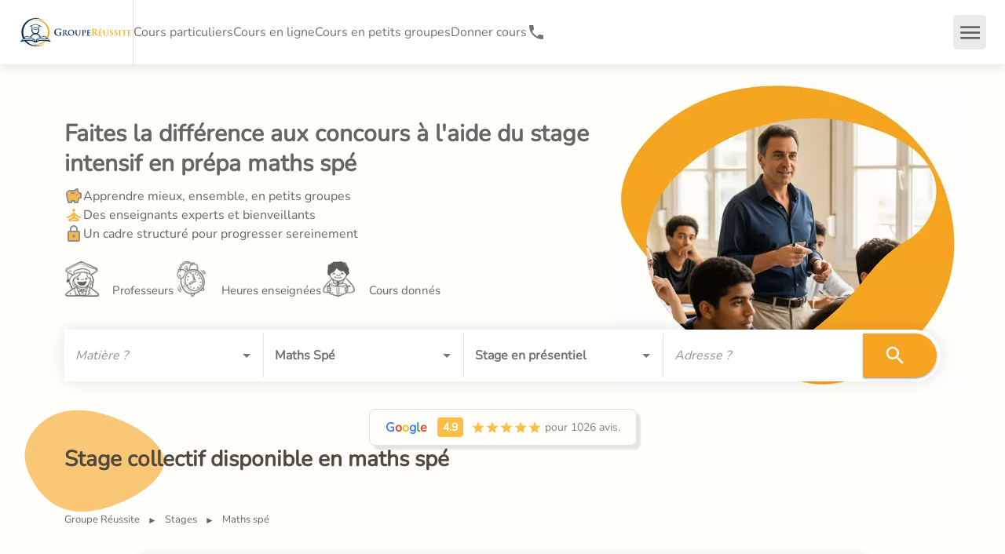

--- FILE ---
content_type: text/html; charset=utf-8
request_url: https://groupe-reussite.fr/stages/toutes-matieres/maths-spe/france/toutes-periodes/
body_size: 81650
content:
<!DOCTYPE html><html lang="fr"><head><meta charSet="utf-8" data-next-head=""/><meta name="viewport" content="minimum-scale=1, initial-scale=1, width=device-width, shrink-to-fit=no, viewport-fit=cover" data-next-head=""/><meta name="Groupe Réussite" content="Groupe Réussite" data-next-head=""/><meta name="apple-mobile-web-app-capable" content="yes" data-next-head=""/><meta name="apple-mobile-web-app-status-bar-style" content="default" data-next-head=""/><meta name="apple-mobile-web-app-title" content="Groupe Réussite" data-next-head=""/><meta name="mobile-web-app-capable" content="yes" data-next-head=""/><meta name="msapplication-TileColor" content="#183052" data-next-head=""/><meta name="msapplication-tap-highlight" content="no" data-next-head=""/><meta name="theme-color" content="#183052" data-next-head=""/><link rel="preload" href="/fonts/nunito/nunito-v26-latin-regular.woff2" as="font" type="font/woff2" crossorigin="anonymous" data-next-head=""/><link rel="apple-touch-icon" href="/apple-touch-icon.png" data-next-head=""/><link rel="manifest" crossorigin="use-credentials" href="/manifest.json" data-next-head=""/><link rel="shortcut icon" href="/favicon.ico" data-next-head=""/><meta name="format-detection" content="telephone=no" data-next-head=""/><meta http-equiv="Content-Type" content="text/html;charset=UTF-8" data-next-head=""/><meta name="google-site-verification" content="iA2-yTgf8HnWwrS30NiawS_wWWf61A026EizQd7I0oQ" data-next-head=""/><link rel="canonical" href="https://groupe-reussite.fr/stages/toutes-matieres/maths-spe/france/toutes-periodes/" data-next-head=""/><title data-next-head="">Stage prepa Maths spé ✅ CPGE MP, PSI, PC, PT, MPI et BCPST</title><meta name="description" content="Trouvez les meilleurs stages en Maths Spé. Avis certifiés et conseiller pédagogique disponible. 99% de satisfaction." data-next-head=""/><meta property="og:title" content="Stage prepa Maths spé ✅ CPGE MP, PSI, PC, PT, MPI et BCPST" data-next-head=""/><meta property="og:image" content="https://groupe-reussite.fr/uploads/img/NVE0VUM1UHRWUVBjYlFqRGFQQ3M3dFVBN09NPS8xMjAweDYzMC9zbWFydC9zdGF0aWMvc2hhcmluZ19zdGFnZV9nZW5lcmlxdWUucG5n" data-next-head=""/><meta name="twitter:card" content="Stage prepa Maths spé ✅ CPGE MP, PSI, PC, PT, MPI et BCPST" data-next-head=""/><meta name="twitter:title" content="Stage prepa Maths spé ✅ CPGE MP, PSI, PC, PT, MPI et BCPST" data-next-head=""/><meta name="twitter:description" content="Trouvez les meilleurs stages en Maths Spé. Avis certifiés et conseiller pédagogique disponible. 99% de satisfaction." data-next-head=""/><meta name="twitter:image" content="https://groupe-reussite.fr/uploads/img/NVE0VUM1UHRWUVBjYlFqRGFQQ3M3dFVBN09NPS8xMjAweDYzMC9zbWFydC9zdGF0aWMvc2hhcmluZ19zdGFnZV9nZW5lcmlxdWUucG5n" data-next-head=""/><link rel="preload" as="image" imageSrcSet="/images/logo-groupe-reussite.svg 1x, /images/logo-groupe-reussite.svg 2x" data-next-head=""/><script type="application/ld+json" data-next-head="">{"@id":"https://groupe-reussite.fr/stages/toutes-matieres/maths-spe/france/toutes-periodes/#LocalBusiness","@context":"https://schema.org","@type":"LocalBusiness","name":"Stage Maths Spé","url":"https://groupe-reussite.fr/stages/toutes-matieres/maths-spe/france/toutes-periodes/","logo":"https://groupe-reussite.fr/images/groupe-reussite-logo-icone.svg","image":"https://groupe-reussite.fr/images/cours-collectifs.jpg","description":"Trouvez les meilleurs stages en Maths Spé. Avis certifiés et conseiller pédagogique disponible. 99% de satisfaction.","telephone":"01 84 88 32 69","priceRange":"à partir de 15 €","currenciesAccepted":"EUR","paymentAccepted":"Carte bancaire, virement, chèque","numberOfEmployees":{"@type":"QuantitativeValue","value":"15"},"address":{"@type":"PostalAddress","streetAddress":"3 rue de l'Estrapade","addressLocality":"Paris","postalCode":"75005","country":"FR"},"aggregateRating":{"@id":"https://groupe-reussite.fr/stages/toutes-matieres/maths-spe/france/toutes-periodes/#AggregateRating","@type":"AggregateRating","ratingValue":4.9,"bestRating":"5","worstRating":"1","ratingCount":"1026"},"openingHours":["Mo-Fr 09:00-20:00"]}</script><script type="application/ld+json" data-next-head="">{"@context":"https://schema.org/","@type":"Product","name":"Stage Maths Spé","image":["https://groupe-reussite.fr/images/cours-collectifs.jpg"],"description":"Trouvez les meilleurs stages en Maths Spé. Avis certifiés et conseiller pédagogique disponible. 99% de satisfaction.","logo":"https://groupe-reussite.fr/images/groupe-reussite-logo-icone.svg","brand":{"@type":"Brand","name":"Groupe Réussite"},"sku":"/stages/toutes-matieres/maths-spe/france/toutes-periodes/","gtin":"121212121212","review":{"@type":"Review","reviewRating":{"@type":"Rating","ratingValue":"5","worstRating":"1","bestRating":"5"},"author":{"@type":"Person","name":"Remy B."}},"audience":{"audienceType":"Élèves, étudiants, collège, lycée, prépa, université","geographicArea":{"address":"France"}},"offers":{"@type":"AggregateOffer","offerCount":5,"lowPrice":"15","highPrice":"45","priceCurrency":"EUR","areaServed":"France"},"aggregateRating":{"@type":"AggregateRating","ratingValue":4.9,"reviewCount":"1026","bestRating":"5","worstRating":"1"}}</script><script type="application/ld+json" data-next-head="">{"@context":"https://schema.org","@type":"ItemList","itemListElement":[{"@type":"ListItem","position":1,"url":"https://groupe-reussite.fr/stage-noel-maths-spe-1410/"},{"@type":"ListItem","position":2,"url":"https://groupe-reussite.fr/stage-en-ligne-noel-maths-spe-1444/"},{"@type":"ListItem","position":3,"url":"https://groupe-reussite.fr/stage-en-ligne-noel-francais-maths-spe-1453/"}]}</script><script type="application/ld+json" data-next-head="">{"@context":"https://schema.org","@type":"BreadcrumbList","itemListElement":[{"@type":"ListItem","position":1,"name":"Stages","item":"https://groupe-reussite.fr//stages/toutes-matieres/tous-niveaux/france/toutes-periodes/"},{"@type":"ListItem","position":2,"name":"Maths spé","item":null}]}</script><script type="application/ld+json" data-next-head="">{"@context":"https://schema.org","@type":"FAQPage","mainEntity":[{"@type":"Question","name":"Quel niveau faut-il avoir pour participer à session chez Groupe Réussite ?","acceptedAnswer":{"@type":"Answer","text":"Les stages intensifs de maths spé sont ouverts et accessibles à tous les élèves de Maths Spé. Les élèves en difficulté, comme les élèves très bons peuvent participer à ces stages. Des classes de niveaux sont organisées pour répondre aux besoins et aux attentes de chacun."}},{"@type":"Question","name":"Les stages de vacances sont-ils proposés pour toutes les filières ?","acceptedAnswer":{"@type":"Answer","text":"Pendant les stages de Maths Spe, les étudiants peuvent travailler, les maths, la physique et le français. Le programme du stage est adapté selon vos souhaits et demandes que vous soyez en MPI, MP, PC, PSI et PT."}},{"@type":"Question","name":"Pourquoi choisir Groupe Réussite pour un stage en Maths Spé ?","acceptedAnswer":{"@type":"Answer","text":"Groupe Réussite est une référence dans le soutien scolaire et particulièrement dans l’accompagnement des élèves en prepa depuis de nombreuses années. Groupe Réussite, c’est, des <strong>professeurs de CPGE</strong> hautement qualifiés, des supports de cours et d’exercices uniques et réalisés par nos professeurs et surtout de la bienveillance et un partage de connaissance sans limite."}},{"@type":"Question","name":"Que travaille-t-on vraiment pendant les stages intensifs en Maths Spé ?","acceptedAnswer":{"@type":"Answer","text":"Pendant les <strong>stages de vacances en Maths Spé</strong>, les élèves travaillent sur les chapitres et notions précédemment abordés en cours, s’exercent sur des exercices ou annales de concours, mais c’est aussi un accompagnement pour améliorer sa méthodologie de travail et maximiser ses chances de réussite aux concours post-prepa."}},{"@type":"Question","name":"Quels sont les meilleurs organismes de stages en prépa maths spé ?","acceptedAnswer":{"@type":"Answer","text":"Groupe Réussite s'efforce d'améliorer de manière continue ses sessions pour proposer les meilleurs stages en maths spé possibles. Avec des professeurs de CPGE en poste ou à la retraite, des annales choisies de manière minutieuse, des petits effectifs et un cadre dans un lycée où les élèves sont actifs, la méthode a montré ses résultats avec d'excellents retours des élèves."}},{"@type":"Question","name":"Quel est le prix du stage intensif de vacances en prépa maths spé ?","acceptedAnswer":{"@type":"Answer","text":"La tarif pour le stage de vacances en maths et en physique est de 800€. Celui-ci est de 500€ pour une seule matière. Cela revient à 20€/heure pour deux matières et 25€/heure pour deux matières."}}]}</script><link rel="preload" href="/uploads/img/T3l0TzBONGJ2RXJmblppcEEwQ2xJV0xfMDNNPS81MHg1MC9zdGF0aWMvZ3JhZHVhdGVfbWluLnN2Zw==" as="image" data-next-head=""/><link rel="preload" href="/uploads/img/RUQ0cHZaUDY3b2lrSEtsTmlLaXNKOUkyM1BvPS81MHg1MC9zdGF0aWMvYWxhcm0tY2xvY2tfbWluLnN2Zw==" as="image" data-next-head=""/><link rel="preload" href="/uploads/img/Uld1a2JsQTNQR2t5MkczSTZGRG03cHM1cjRJPS81MHg1MC9zdGF0aWMvdGVhY2hlcl9taW4uc3Zn" as="image" data-next-head=""/><link rel="icon" href="/images/groupe-reussite-logo-icone.svg" type="image/svg+xml"/><link rel="icon" href="/favicon.ico" sizes="any"/><link rel="apple-touch-icon" href="/favicon-apple-touch-icon.png" type="image/png"/><link rel="stylesheet" href="https://fonts.googleapis.com/icon?family=Material+Icons+Outlined"/><script><!-- 132af06cf6d35659 --></script><link rel="preload" href="/_next/static/css/1b62bb75fa23922d.css" as="style"/><link rel="stylesheet" href="/_next/static/css/1b62bb75fa23922d.css" data-n-g=""/><link rel="preload" href="/_next/static/css/df5dcb272a1880a9.css" as="style"/><link rel="stylesheet" href="/_next/static/css/df5dcb272a1880a9.css" data-n-p=""/><link rel="preload" href="/_next/static/css/7f062c7038e027ab.css" as="style"/><link rel="stylesheet" href="/_next/static/css/7f062c7038e027ab.css"/><link rel="preload" href="/_next/static/css/9159c1bc474750f9.css" as="style"/><link rel="stylesheet" href="/_next/static/css/9159c1bc474750f9.css"/><link rel="preload" href="/_next/static/css/346dc4ef7f2510bb.css" as="style"/><link rel="stylesheet" href="/_next/static/css/346dc4ef7f2510bb.css"/><link rel="preload" href="/_next/static/css/669706792126b30c.css" as="style"/><link rel="stylesheet" href="/_next/static/css/669706792126b30c.css"/><link rel="preload" href="/_next/static/css/94af6ae18295f078.css" as="style"/><link rel="stylesheet" href="/_next/static/css/94af6ae18295f078.css"/><link rel="preload" href="/_next/static/css/d50e8468a45c9371.css" as="style"/><link rel="stylesheet" href="/_next/static/css/d50e8468a45c9371.css"/><link rel="preload" href="/_next/static/css/4933e3173682b1f2.css" as="style"/><link rel="stylesheet" href="/_next/static/css/4933e3173682b1f2.css"/><link rel="preload" href="/_next/static/css/c86c2bbd59308fb2.css" as="style"/><link rel="stylesheet" href="/_next/static/css/c86c2bbd59308fb2.css"/><link rel="preload" href="/_next/static/css/d4f461ade55fe87d.css" as="style"/><link rel="stylesheet" href="/_next/static/css/d4f461ade55fe87d.css"/><link rel="preload" href="/_next/static/css/2d5d638b4e9410e4.css" as="style"/><link rel="stylesheet" href="/_next/static/css/2d5d638b4e9410e4.css"/><link rel="preload" href="/_next/static/css/a0af0667da77f2b2.css" as="style"/><link rel="stylesheet" href="/_next/static/css/a0af0667da77f2b2.css"/><link rel="preload" href="/_next/static/css/f28c277b21427d2c.css" as="style"/><link rel="stylesheet" href="/_next/static/css/f28c277b21427d2c.css"/><link rel="preload" href="/_next/static/css/f7fc33adbf8035f0.css" as="style"/><link rel="stylesheet" href="/_next/static/css/f7fc33adbf8035f0.css"/><link rel="preload" href="/_next/static/css/e57ef27a5da6cc69.css" as="style"/><link rel="stylesheet" href="/_next/static/css/e57ef27a5da6cc69.css"/><noscript data-n-css=""></noscript><script defer="" nomodule="" src="/_next/static/chunks/polyfills-42372ed130431b0a.js"></script><script defer="" src="/_next/static/chunks/1417-ae88defc8c64faac.js"></script><script defer="" src="/_next/static/chunks/4713.60151feefcdcc3a7.js"></script><script defer="" src="/_next/static/chunks/9563-f69a10fc36a1b635.js"></script><script defer="" src="/_next/static/chunks/6615.20b201fc601c24a8.js"></script><script defer="" src="/_next/static/chunks/4604.32da00e308fa5a66.js"></script><script defer="" src="/_next/static/chunks/6364.c44436ca83835f4c.js"></script><script defer="" src="/_next/static/chunks/3236.ee5338aba295143c.js"></script><script defer="" src="/_next/static/chunks/5003-5aff72e721d4cf4f.js"></script><script defer="" src="/_next/static/chunks/8238.352c6e4e6ecd7f62.js"></script><script defer="" src="/_next/static/chunks/4585.d1374da633961f04.js"></script><script defer="" src="/_next/static/chunks/950.1592628eccd01c09.js"></script><script defer="" src="/_next/static/chunks/4682.0cf30e8330bfd244.js"></script><script defer="" src="/_next/static/chunks/3273.4f32b5f72a1f42dc.js"></script><script defer="" src="/_next/static/chunks/8781.cec768ab55f9adfe.js"></script><script defer="" src="/_next/static/chunks/7037.8184e36d0f3cb34d.js"></script><script defer="" src="/_next/static/chunks/5493.0ca7e50d96756dc5.js"></script><script src="/_next/static/chunks/webpack-a1698bfa67a21881.js" defer=""></script><script src="/_next/static/chunks/framework-f0f34dd321686665.js" defer=""></script><script src="/_next/static/chunks/main-e2b5b70f687a61e8.js" defer=""></script><script src="/_next/static/chunks/pages/_app-0822326d77f6363f.js" defer=""></script><script src="/_next/static/chunks/7612-8af058dfd9a6076e.js" defer=""></script><script src="/_next/static/chunks/808-5fc61909566ec40a.js" defer=""></script><script src="/_next/static/chunks/1736-e5062b77f86e5537.js" defer=""></script><script src="/_next/static/chunks/6218-20c6d31ecc34946d.js" defer=""></script><script src="/_next/static/chunks/8471-275e65af4a20d752.js" defer=""></script><script src="/_next/static/chunks/96-7c85d8ebf5d38bd8.js" defer=""></script><script src="/_next/static/chunks/8636-4c477cee06619254.js" defer=""></script><script src="/_next/static/chunks/2871-7208a80df3e18ed1.js" defer=""></script><script src="/_next/static/chunks/5628-ef868d07f7e85078.js" defer=""></script><script src="/_next/static/chunks/5959-deef0afa0c81a465.js" defer=""></script><script src="/_next/static/chunks/5436-9124548a8cdb8862.js" defer=""></script><script src="/_next/static/chunks/5370-9f8135852f51fc15.js" defer=""></script><script src="/_next/static/chunks/9177-b27f263e53ed0b53.js" defer=""></script><script src="/_next/static/chunks/9356-7d4a062f7aa0cc9f.js" defer=""></script><script src="/_next/static/chunks/2033-2d085cbfa6f1b7d8.js" defer=""></script><script src="/_next/static/chunks/4587-0586e1f20a731b67.js" defer=""></script><script src="/_next/static/chunks/6731-600ea76f70c5944e.js" defer=""></script><script src="/_next/static/chunks/649-9adcab8277a3bcba.js" defer=""></script><script src="/_next/static/chunks/2487-49fe7dae97ccabc4.js" defer=""></script><script src="/_next/static/chunks/4138-a204c5fb4475404e.js" defer=""></script><script src="/_next/static/chunks/3158-e0b64f58a9e834c2.js" defer=""></script><script src="/_next/static/chunks/722-4a3c46ae4bf9ba8a.js" defer=""></script><script src="/_next/static/chunks/pages/%5Btype%5D/%5Bsubject%5D/%5Blevel%5D/%5Bcity%5D/%5Bperiod%5D-1bb6011d57e29f14.js" defer=""></script><script src="/_next/static/RYV_WfEMMx2xbt7L4bB_6/_buildManifest.js" defer=""></script><script src="/_next/static/RYV_WfEMMx2xbt7L4bB_6/_ssgManifest.js" defer=""></script><style id="jss-server-side"></style></head><body><noscript><iframe data-name="google-tag-manager" src="https://www.googletagmanager.com/ns.html?id=GTM-5CJ3QZT&amp;gtm_auth=q1-zNoyZKCKuWq4AIsHPAw&amp;gtm_preview=env-1&amp;gtm_cookies_win=x" height="0" width="0" style="display:none;visibility:hidden"></iframe></noscript><div id="__next"><style data-emotion="css-global 1vlc1a5">html{-webkit-font-smoothing:antialiased;-moz-osx-font-smoothing:grayscale;box-sizing:border-box;-webkit-text-size-adjust:100%;}*,*::before,*::after{box-sizing:inherit;}strong,b{font-weight:700;}body{margin:0;color:#757272;font-size:16px;font-family:Nunito,sans-serif;font-weight:400;line-height:1.5;background-color:#fff;}@media print{body{background-color:#fff;}}body::backdrop{background-color:#fff;}</style><style data-emotion="css 1wb0i77">.css-1wb0i77{-webkit-font-smoothing:antialiased;-moz-osx-font-smoothing:grayscale;box-sizing:border-box;-webkit-text-size-adjust:100%;color:#757272;font-size:16px;font-family:Nunito,sans-serif;font-weight:400;line-height:1.5;background-color:#fff;}@media print{.css-1wb0i77{background-color:#fff;}}.css-1wb0i77 *,.css-1wb0i77 *::before,.css-1wb0i77 *::after{box-sizing:inherit;}.css-1wb0i77 strong,.css-1wb0i77 b{font-weight:700;}</style><div class="MuiScopedCssBaseline-root css-1wb0i77" id="header-app"><style data-emotion="css k008qs">.css-k008qs{display:-webkit-box;display:-webkit-flex;display:-ms-flexbox;display:flex;}</style><div class="MuiBox-root css-k008qs"><style data-emotion="css oqc4gz">.css-oqc4gz{display:-webkit-box;display:-webkit-flex;display:-ms-flexbox;display:flex;-webkit-flex-direction:column;-ms-flex-direction:column;flex-direction:column;width:100%;box-sizing:border-box;-webkit-flex-shrink:0;-ms-flex-negative:0;flex-shrink:0;position:fixed;z-index:1100;top:0;left:auto;right:0;--AppBar-color:inherit;box-shadow:0 0 18px 0 rgba(0, 0, 0, 0.15);}@media print{.css-oqc4gz{position:absolute;}}</style><style data-emotion="css 2bt6yt">.css-2bt6yt{background-color:#fff;color:#757272;-webkit-transition:box-shadow 300ms cubic-bezier(0.4, 0, 0.2, 1) 0ms;transition:box-shadow 300ms cubic-bezier(0.4, 0, 0.2, 1) 0ms;box-shadow:var(--Paper-shadow);background-image:var(--Paper-overlay);display:-webkit-box;display:-webkit-flex;display:-ms-flexbox;display:flex;-webkit-flex-direction:column;-ms-flex-direction:column;flex-direction:column;width:100%;box-sizing:border-box;-webkit-flex-shrink:0;-ms-flex-negative:0;flex-shrink:0;position:fixed;z-index:1100;top:0;left:auto;right:0;--AppBar-color:inherit;box-shadow:0 0 18px 0 rgba(0, 0, 0, 0.15);}@media print{.css-2bt6yt{position:absolute;}}</style><nav class="MuiPaper-root MuiPaper-elevation MuiPaper-elevation4 MuiAppBar-root MuiAppBar-colorInherit MuiAppBar-positionFixed mui-fixed css-2bt6yt" style="--Paper-shadow:0px 2px 4px -1px rgba(0,0,0,0.2),0px 4px 5px 0px rgba(0,0,0,0.14),0px 1px 10px 0px rgba(0,0,0,0.12)"><style data-emotion="css 1ul9vg1">.css-1ul9vg1{position:relative;display:-webkit-box;display:-webkit-flex;display:-ms-flexbox;display:flex;-webkit-align-items:center;-webkit-box-align:center;-ms-flex-align:center;align-items:center;min-height:56px;display:-webkit-box;display:-webkit-flex;display:-ms-flexbox;display:flex;height:82px;min-height:82px!important;}@media (min-width:0px){@media (orientation: landscape){.css-1ul9vg1{min-height:48px;}}}@media (min-width:600px){.css-1ul9vg1{min-height:64px;}}@media (max-width:599.95px){.css-1ul9vg1{height:52px;min-height:52px!important;}}</style><div class="MuiToolbar-root MuiToolbar-regular css-1ul9vg1"><style data-emotion="css 16gtxom">.css-16gtxom{-webkit-box-flex:1;-webkit-flex-grow:1;-ms-flex-positive:1;flex-grow:1;display:-webkit-box;display:-webkit-flex;display:-ms-flexbox;display:flex;-webkit-column-gap:25px;column-gap:25px;-webkit-align-items:center;-webkit-box-align:center;-ms-flex-align:center;align-items:center;height:100%;margin-left:24px;}@media (max-width:599.95px){.css-16gtxom{margin-left:15px;}}</style><div class="MuiBox-root css-16gtxom"><a href="/"><style data-emotion="css e4afht">.css-e4afht{background-color:inherit;padding:0px;}.css-e4afht:hover{background-color:inherit;}</style><div class="MuiBox-root css-e4afht" aria-label="Revenir à l&#x27;accueil" name="link-home"><style data-emotion="css rntpfg">@media (min-width:0px){.css-rntpfg{display:none;}}@media (min-width:600px){.css-rntpfg{display:-webkit-box;display:-webkit-flex;display:-ms-flexbox;display:flex;}}</style><div class="MuiBox-root css-rntpfg"><span style="box-sizing:border-box;display:inline-block;overflow:hidden;width:initial;height:initial;background:none;opacity:1;border:0;margin:0;padding:0;position:relative;max-width:100%"><span style="box-sizing:border-box;display:block;width:initial;height:initial;background:none;opacity:1;border:0;margin:0;padding:0;max-width:100%"><img style="display:block;max-width:100%;width:initial;height:initial;background:none;opacity:1;border:0;margin:0;padding:0" alt="" aria-hidden="true" src="data:image/svg+xml,%3csvg%20xmlns=%27http://www.w3.org/2000/svg%27%20version=%271.1%27%20width=%27145%27%20height=%2740%27/%3e"/></span><img alt="Logo Groupe Réussite Cours particuliers et soutien scolaire" srcSet="/images/logo-groupe-reussite.svg 1x, /images/logo-groupe-reussite.svg 2x" src="/images/logo-groupe-reussite.svg" decoding="async" data-nimg="intrinsic" style="position:absolute;top:0;left:0;bottom:0;right:0;box-sizing:border-box;padding:0;border:none;margin:auto;display:block;width:0;height:0;min-width:100%;max-width:100%;min-height:100%;max-height:100%"/></span></div><style data-emotion="css zjuml4">@media (min-width:0px){.css-zjuml4{display:-webkit-box;display:-webkit-flex;display:-ms-flexbox;display:flex;}}@media (min-width:600px){.css-zjuml4{display:none;}}</style><div class="MuiBox-root css-zjuml4"><span style="box-sizing:border-box;display:inline-block;overflow:hidden;width:initial;height:initial;background:none;opacity:1;border:0;margin:0;padding:0;position:relative;max-width:100%"><span style="box-sizing:border-box;display:block;width:initial;height:initial;background:none;opacity:1;border:0;margin:0;padding:0;max-width:100%"><img style="display:block;max-width:100%;width:initial;height:initial;background:none;opacity:1;border:0;margin:0;padding:0" alt="" aria-hidden="true" src="data:image/svg+xml,%3csvg%20xmlns=%27http://www.w3.org/2000/svg%27%20version=%271.1%27%20width=%27145%27%20height=%2740%27/%3e"/></span><img alt="Logo Groupe Réussite Cours particuliers et soutien scolaire" src="[data-uri]" decoding="async" data-nimg="intrinsic" style="position:absolute;top:0;left:0;bottom:0;right:0;box-sizing:border-box;padding:0;border:none;margin:auto;display:block;width:0;height:0;min-width:100%;max-width:100%;min-height:100%;max-height:100%"/><noscript><img alt="Logo Groupe Réussite Cours particuliers et soutien scolaire" loading="lazy" decoding="async" data-nimg="intrinsic" style="position:absolute;top:0;left:0;bottom:0;right:0;box-sizing:border-box;padding:0;border:none;margin:auto;display:block;width:0;height:0;min-width:100%;max-width:100%;min-height:100%;max-height:100%" srcSet="/images/logo-groupe-reussite.svg 1x, /images/logo-groupe-reussite.svg 2x" src="/images/logo-groupe-reussite.svg"/></noscript></span></div></div></a><style data-emotion="css dfriqt">.css-dfriqt{-webkit-flex-shrink:0;-ms-flex-negative:0;flex-shrink:0;-webkit-column-gap:25px;column-gap:25px;height:100%;-webkit-align-items:center;-webkit-box-align:center;-ms-flex-align:center;align-items:center;}@media (min-width:0px){.css-dfriqt{display:none;}}@media (min-width:1200px){.css-dfriqt{display:-webkit-box;display:-webkit-flex;display:-ms-flexbox;display:flex;}}</style><div class="MuiBox-root css-dfriqt"><style data-emotion="css fy02gk">.css-fy02gk{margin:0;-webkit-flex-shrink:0;-ms-flex-negative:0;flex-shrink:0;border-width:0;border-style:solid;border-color:rgba(0, 0, 0, 0.12);border-bottom-width:thin;height:100%;border-bottom-width:0;border-right-width:thin;-webkit-align-self:stretch;-ms-flex-item-align:stretch;align-self:stretch;height:auto;}</style><div class="MuiDivider-root MuiDivider-fullWidth MuiDivider-vertical MuiDivider-flexItem css-fy02gk" role="separator" aria-orientation="vertical"></div><a data-testid="cy-main-navigation-link-lessons" href="/cours-particuliers/toutes-matieres/tous-niveaux/france/"><style data-emotion="css 1tau6pd">.css-1tau6pd{margin:0;color:#757272;}.css-1tau6pd:hover{color:#f6a421;}</style><span class="MuiTypography-root MuiTypography-link css-1tau6pd">Cours particuliers</span></a><a data-testid="cy-main-navigation-link-onlineLessons" href="/cours-en-ligne/toutes-matieres/tous-niveaux/france/"><span class="MuiTypography-root MuiTypography-link css-1tau6pd">Cours en ligne</span></a><a data-testid="cy-main-navigation-link-groupLessons" href="/stages/toutes-matieres/tous-niveaux/france/toutes-periodes/"><span class="MuiTypography-root MuiTypography-link css-1tau6pd">Cours en petits groupes</span></a><a data-testid="cy-main-navigation-link-landing-teacher" href="/donner-cours-particuliers/"><span class="MuiTypography-root MuiTypography-link css-1tau6pd">Donner cours</span></a><style data-emotion="css 12aceea">.css-12aceea{-webkit-text-decoration:underline;text-decoration:underline;text-decoration-color:var(--Link-underlineColor);--Link-underlineColor:rgba(246, 164, 33, 0.4);color:#757272;-webkit-text-decoration:none;text-decoration:none;padding:0;display:-webkit-box;display:-webkit-flex;display:-ms-flexbox;display:flex;-webkit-column-gap:5px;column-gap:5px;}.css-12aceea:hover{text-decoration-color:inherit;}.css-12aceea:hover{color:#f6a421;}</style><style data-emotion="css p8serd">.css-p8serd{margin:0;font:inherit;line-height:inherit;letter-spacing:inherit;color:#f6a421;-webkit-text-decoration:underline;text-decoration:underline;text-decoration-color:var(--Link-underlineColor);--Link-underlineColor:rgba(246, 164, 33, 0.4);color:#757272;-webkit-text-decoration:none;text-decoration:none;padding:0;display:-webkit-box;display:-webkit-flex;display:-ms-flexbox;display:flex;-webkit-column-gap:5px;column-gap:5px;}.css-p8serd:hover{text-decoration-color:inherit;}.css-p8serd:hover{color:#f6a421;}</style><a class="MuiTypography-root MuiTypography-inherit MuiLink-root MuiLink-underlineAlways css-p8serd" href="tel:+33184883269" aria-label="01 84 88 32 69"><style data-emotion="css q7mezt">.css-q7mezt{-webkit-user-select:none;-moz-user-select:none;-ms-user-select:none;user-select:none;width:1em;height:1em;display:inline-block;-webkit-flex-shrink:0;-ms-flex-negative:0;flex-shrink:0;-webkit-transition:fill 200ms cubic-bezier(0.4, 0, 0.2, 1) 0ms;transition:fill 200ms cubic-bezier(0.4, 0, 0.2, 1) 0ms;fill:currentColor;font-size:1.5rem;}</style><svg class="MuiSvgIcon-root MuiSvgIcon-fontSizeMedium css-q7mezt" focusable="false" aria-hidden="true" viewBox="0 0 24 24"><path d="M6.62 10.79c1.44 2.83 3.76 5.14 6.59 6.59l2.2-2.2c.27-.27.67-.36 1.02-.24 1.12.37 2.33.57 3.57.57.55 0 1 .45 1 1V20c0 .55-.45 1-1 1-9.39 0-17-7.61-17-17 0-.55.45-1 1-1h3.5c.55 0 1 .45 1 1 0 1.25.2 2.45.57 3.57.11.35.03.74-.25 1.02z"></path></svg><style data-emotion="css 1p7scwb">.css-1p7scwb{margin:0;font-size:16px;font-family:Nunito,sans-serif;font-weight:400;line-height:1.5;font-weight:700;font-size:16px;}@media (min-width:0px){.css-1p7scwb{display:none;}}@media (min-width:1536px){.css-1p7scwb{display:block;}}</style><p class="MuiTypography-root MuiTypography-body1 css-1p7scwb">01 84 88 32 69</p></a></div></div><style data-emotion="css 25c06y">.css-25c06y{display:-webkit-box;display:-webkit-flex;display:-ms-flexbox;display:flex;-webkit-column-gap:24px;column-gap:24px;-webkit-align-items:center;-webkit-box-align:center;-ms-flex-align:center;align-items:center;height:100%;-webkit-flex-shrink:0;-ms-flex-negative:0;flex-shrink:0;}@media (max-width:599.95px){.css-25c06y{-webkit-column-gap:0px;column-gap:0px;}}</style><div class="MuiBox-root css-25c06y"><style data-emotion="css 5whek5">.css-5whek5{display:-webkit-box;display:-webkit-flex;display:-ms-flexbox;display:flex;-webkit-align-items:center;-webkit-box-align:center;-ms-flex-align:center;align-items:center;text-align:center;-webkit-flex-shrink:0;-ms-flex-negative:0;flex-shrink:0;height:100%;font-size:16px;}@media (max-width:1399.95px){.css-5whek5{display:none;}}</style><div class="MuiBox-root css-5whek5"><div class="MuiDivider-root MuiDivider-fullWidth MuiDivider-vertical MuiDivider-flexItem css-fy02gk" role="separator" aria-orientation="vertical"></div><style data-emotion="css 1szbg5f">.css-1szbg5f{display:-webkit-box;display:-webkit-flex;display:-ms-flexbox;display:flex;-webkit-box-flex:1;-webkit-flex-grow:1;-ms-flex-positive:1;flex-grow:1;-webkit-box-pack:start;-ms-flex-pack:start;-webkit-justify-content:flex-start;justify-content:flex-start;-webkit-align-items:center;-webkit-box-align:center;-ms-flex-align:center;align-items:center;position:relative;-webkit-text-decoration:none;text-decoration:none;min-width:0;box-sizing:border-box;text-align:left;padding-top:8px;padding-bottom:8px;-webkit-transition:background-color 150ms cubic-bezier(0.4, 0, 0.2, 1) 0ms;transition:background-color 150ms cubic-bezier(0.4, 0, 0.2, 1) 0ms;padding-left:16px;padding-right:16px;-webkit-column-gap:16px;column-gap:16px;color:#666;padding:5px;display:-webkit-box;display:-webkit-flex;display:-ms-flexbox;display:flex;-webkit-column-gap:10px;column-gap:10px;-webkit-flex-shrink:0;-ms-flex-negative:0;flex-shrink:0;cursor:pointer;height:100%;padding-left:24px;padding-right:24px;}.css-1szbg5f:hover{-webkit-text-decoration:none;text-decoration:none;background-color:rgba(0, 0, 0, 0.04);}@media (hover: none){.css-1szbg5f:hover{background-color:transparent;}}.css-1szbg5f.Mui-selected{background-color:rgba(246, 164, 33, 0.08);}.css-1szbg5f.Mui-selected.Mui-focusVisible{background-color:rgba(246, 164, 33, 0.2);}.css-1szbg5f.Mui-selected:hover{background-color:rgba(246, 164, 33, 0.12);}@media (hover: none){.css-1szbg5f.Mui-selected:hover{background-color:rgba(246, 164, 33, 0.08);}}.css-1szbg5f.Mui-focusVisible{background-color:rgba(0, 0, 0, 0.12);}.css-1szbg5f.Mui-disabled{opacity:0.38;}.css-1szbg5f:hover{color:#f6a421;}.css-1szbg5f:hover .MuiSvgIcon-root{color:#f6a421;}</style><style data-emotion="css xm6nu2">.css-xm6nu2{display:-webkit-inline-box;display:-webkit-inline-flex;display:-ms-inline-flexbox;display:inline-flex;-webkit-align-items:center;-webkit-box-align:center;-ms-flex-align:center;align-items:center;-webkit-box-pack:center;-ms-flex-pack:center;-webkit-justify-content:center;justify-content:center;position:relative;box-sizing:border-box;-webkit-tap-highlight-color:transparent;background-color:transparent;outline:0;border:0;margin:0;border-radius:0;padding:0;cursor:pointer;-webkit-user-select:none;-moz-user-select:none;-ms-user-select:none;user-select:none;vertical-align:middle;-moz-appearance:none;-webkit-appearance:none;-webkit-text-decoration:none;text-decoration:none;color:inherit;display:-webkit-box;display:-webkit-flex;display:-ms-flexbox;display:flex;-webkit-box-flex:1;-webkit-flex-grow:1;-ms-flex-positive:1;flex-grow:1;-webkit-box-pack:start;-ms-flex-pack:start;-webkit-justify-content:flex-start;justify-content:flex-start;-webkit-align-items:center;-webkit-box-align:center;-ms-flex-align:center;align-items:center;position:relative;-webkit-text-decoration:none;text-decoration:none;min-width:0;box-sizing:border-box;text-align:left;padding-top:8px;padding-bottom:8px;-webkit-transition:background-color 150ms cubic-bezier(0.4, 0, 0.2, 1) 0ms;transition:background-color 150ms cubic-bezier(0.4, 0, 0.2, 1) 0ms;padding-left:16px;padding-right:16px;-webkit-column-gap:16px;column-gap:16px;color:#666;padding:5px;display:-webkit-box;display:-webkit-flex;display:-ms-flexbox;display:flex;-webkit-column-gap:10px;column-gap:10px;-webkit-flex-shrink:0;-ms-flex-negative:0;flex-shrink:0;cursor:pointer;height:100%;padding-left:24px;padding-right:24px;}.css-xm6nu2::-moz-focus-inner{border-style:none;}.css-xm6nu2.Mui-disabled{pointer-events:none;cursor:default;}@media print{.css-xm6nu2{-webkit-print-color-adjust:exact;color-adjust:exact;}}.css-xm6nu2.MuiMenuItem-root{min-height:36px;}.css-xm6nu2.MuiMenuItem-root+.MuiDivider-root{margin:0;}.css-xm6nu2:hover{-webkit-text-decoration:none;text-decoration:none;background-color:rgba(0, 0, 0, 0.04);}@media (hover: none){.css-xm6nu2:hover{background-color:transparent;}}.css-xm6nu2.Mui-selected{background-color:rgba(246, 164, 33, 0.08);}.css-xm6nu2.Mui-selected.Mui-focusVisible{background-color:rgba(246, 164, 33, 0.2);}.css-xm6nu2.Mui-selected:hover{background-color:rgba(246, 164, 33, 0.12);}@media (hover: none){.css-xm6nu2.Mui-selected:hover{background-color:rgba(246, 164, 33, 0.08);}}.css-xm6nu2.Mui-focusVisible{background-color:rgba(0, 0, 0, 0.12);}.css-xm6nu2.Mui-disabled{opacity:0.38;}.css-xm6nu2:hover{color:#f6a421;}.css-xm6nu2:hover .MuiSvgIcon-root{color:#f6a421;}</style><div class="MuiButtonBase-root MuiListItemButton-root MuiListItemButton-gutters MuiListItemButton-root MuiListItemButton-gutters css-xm6nu2" tabindex="0" role="button" data-testid="cy-contact-link"><style data-emotion="css xsdwhg">.css-xsdwhg{-webkit-user-select:none;-moz-user-select:none;-ms-user-select:none;user-select:none;width:1em;height:1em;display:inline-block;-webkit-flex-shrink:0;-ms-flex-negative:0;flex-shrink:0;-webkit-transition:fill 200ms cubic-bezier(0.4, 0, 0.2, 1) 0ms;transition:fill 200ms cubic-bezier(0.4, 0, 0.2, 1) 0ms;fill:currentColor;font-size:1.5rem;margin-right:0px;}</style><svg class="MuiSvgIcon-root MuiSvgIcon-fontSizeMedium css-xsdwhg" focusable="false" aria-hidden="true" viewBox="0 0 24 24"><path d="M22 6c0-1.1-.9-2-2-2H4c-1.1 0-2 .9-2 2v12c0 1.1.9 2 2 2h16c1.1 0 2-.9 2-2zm-2 0-8 5-8-5zm0 12H4V8l8 5 8-5z"></path></svg>Nous contacter</div><style data-emotion="css 1wexy0a">.css-1wexy0a{display:-webkit-box;display:-webkit-flex;display:-ms-flexbox;display:flex;-webkit-align-items:center;-webkit-box-align:center;-ms-flex-align:center;align-items:center;text-align:center;-webkit-flex-shrink:0;-ms-flex-negative:0;flex-shrink:0;height:100%;}</style><div class="MuiBox-root css-1wexy0a"><div class="MuiDivider-root MuiDivider-fullWidth MuiDivider-vertical MuiDivider-flexItem css-fy02gk" role="separator" aria-orientation="vertical"></div><style data-emotion="css 1y3grvh">.css-1y3grvh{display:-webkit-box;display:-webkit-flex;display:-ms-flexbox;display:flex;-webkit-box-flex:1;-webkit-flex-grow:1;-ms-flex-positive:1;flex-grow:1;-webkit-box-pack:start;-ms-flex-pack:start;-webkit-justify-content:flex-start;justify-content:flex-start;-webkit-align-items:center;-webkit-box-align:center;-ms-flex-align:center;align-items:center;position:relative;-webkit-text-decoration:none;text-decoration:none;min-width:0;box-sizing:border-box;text-align:left;padding-top:8px;padding-bottom:8px;-webkit-transition:background-color 150ms cubic-bezier(0.4, 0, 0.2, 1) 0ms;transition:background-color 150ms cubic-bezier(0.4, 0, 0.2, 1) 0ms;padding-left:16px;padding-right:16px;-webkit-column-gap:16px;column-gap:16px;padding-left:24px;padding-right:24px;-webkit-column-gap:10px;column-gap:10px;height:100%;}.css-1y3grvh:hover{-webkit-text-decoration:none;text-decoration:none;background-color:rgba(0, 0, 0, 0.04);}@media (hover: none){.css-1y3grvh:hover{background-color:transparent;}}.css-1y3grvh.Mui-selected{background-color:rgba(246, 164, 33, 0.08);}.css-1y3grvh.Mui-selected.Mui-focusVisible{background-color:rgba(246, 164, 33, 0.2);}.css-1y3grvh.Mui-selected:hover{background-color:rgba(246, 164, 33, 0.12);}@media (hover: none){.css-1y3grvh.Mui-selected:hover{background-color:rgba(246, 164, 33, 0.08);}}.css-1y3grvh.Mui-focusVisible{background-color:rgba(0, 0, 0, 0.12);}.css-1y3grvh.Mui-disabled{opacity:0.38;}</style><style data-emotion="css 16laiuw">.css-16laiuw{display:-webkit-inline-box;display:-webkit-inline-flex;display:-ms-inline-flexbox;display:inline-flex;-webkit-align-items:center;-webkit-box-align:center;-ms-flex-align:center;align-items:center;-webkit-box-pack:center;-ms-flex-pack:center;-webkit-justify-content:center;justify-content:center;position:relative;box-sizing:border-box;-webkit-tap-highlight-color:transparent;background-color:transparent;outline:0;border:0;margin:0;border-radius:0;padding:0;cursor:pointer;-webkit-user-select:none;-moz-user-select:none;-ms-user-select:none;user-select:none;vertical-align:middle;-moz-appearance:none;-webkit-appearance:none;-webkit-text-decoration:none;text-decoration:none;color:inherit;display:-webkit-box;display:-webkit-flex;display:-ms-flexbox;display:flex;-webkit-box-flex:1;-webkit-flex-grow:1;-ms-flex-positive:1;flex-grow:1;-webkit-box-pack:start;-ms-flex-pack:start;-webkit-justify-content:flex-start;justify-content:flex-start;-webkit-align-items:center;-webkit-box-align:center;-ms-flex-align:center;align-items:center;position:relative;-webkit-text-decoration:none;text-decoration:none;min-width:0;box-sizing:border-box;text-align:left;padding-top:8px;padding-bottom:8px;-webkit-transition:background-color 150ms cubic-bezier(0.4, 0, 0.2, 1) 0ms;transition:background-color 150ms cubic-bezier(0.4, 0, 0.2, 1) 0ms;padding-left:16px;padding-right:16px;-webkit-column-gap:16px;column-gap:16px;padding-left:24px;padding-right:24px;-webkit-column-gap:10px;column-gap:10px;height:100%;}.css-16laiuw::-moz-focus-inner{border-style:none;}.css-16laiuw.Mui-disabled{pointer-events:none;cursor:default;}@media print{.css-16laiuw{-webkit-print-color-adjust:exact;color-adjust:exact;}}.css-16laiuw.MuiMenuItem-root{min-height:36px;}.css-16laiuw.MuiMenuItem-root+.MuiDivider-root{margin:0;}.css-16laiuw:hover{-webkit-text-decoration:none;text-decoration:none;background-color:rgba(0, 0, 0, 0.04);}@media (hover: none){.css-16laiuw:hover{background-color:transparent;}}.css-16laiuw.Mui-selected{background-color:rgba(246, 164, 33, 0.08);}.css-16laiuw.Mui-selected.Mui-focusVisible{background-color:rgba(246, 164, 33, 0.2);}.css-16laiuw.Mui-selected:hover{background-color:rgba(246, 164, 33, 0.12);}@media (hover: none){.css-16laiuw.Mui-selected:hover{background-color:rgba(246, 164, 33, 0.08);}}.css-16laiuw.Mui-focusVisible{background-color:rgba(0, 0, 0, 0.12);}.css-16laiuw.Mui-disabled{opacity:0.38;}</style><div class="MuiButtonBase-root MuiListItemButton-root MuiListItemButton-gutters MuiListItemButton-root MuiListItemButton-gutters css-16laiuw" tabindex="0" role="button" aria-haspopup="true" aria-label="Menu"><style data-emotion="css 15v1zkc">.css-15v1zkc{-webkit-user-select:none;-moz-user-select:none;-ms-user-select:none;user-select:none;width:1em;height:1em;display:inline-block;-webkit-flex-shrink:0;-ms-flex-negative:0;flex-shrink:0;-webkit-transition:fill 200ms cubic-bezier(0.4, 0, 0.2, 1) 0ms;transition:fill 200ms cubic-bezier(0.4, 0, 0.2, 1) 0ms;fill:currentColor;font-size:1.5rem;color:#666;}</style><svg class="MuiSvgIcon-root MuiSvgIcon-fontSizeMedium css-15v1zkc" focusable="false" aria-hidden="true" viewBox="0 0 24 24"><path d="M12 2C6.48 2 2 6.48 2 12s4.48 10 10 10 10-4.48 10-10S17.52 2 12 2M7.35 18.5C8.66 17.56 10.26 17 12 17s3.34.56 4.65 1.5c-1.31.94-2.91 1.5-4.65 1.5s-3.34-.56-4.65-1.5m10.79-1.38C16.45 15.8 14.32 15 12 15s-4.45.8-6.14 2.12C4.7 15.73 4 13.95 4 12c0-4.42 3.58-8 8-8s8 3.58 8 8c0 1.95-.7 3.73-1.86 5.12"></path><path d="M12 6c-1.93 0-3.5 1.57-3.5 3.5S10.07 13 12 13s3.5-1.57 3.5-3.5S13.93 6 12 6m0 5c-.83 0-1.5-.67-1.5-1.5S11.17 8 12 8s1.5.67 1.5 1.5S12.83 11 12 11"></path></svg></div><style data-emotion="css 87glm6">.css-87glm6{z-index:1500;pointer-events:none;pointer-events:auto;pointer-events:none;}</style><style data-emotion="css levejw">.css-levejw{z-index:1500;pointer-events:none;pointer-events:auto;pointer-events:none;}</style></div><style data-emotion="css 1od53nw">.css-1od53nw{z-index:9002;}</style></div><style data-emotion="css 13a1oew">.css-13a1oew{display:-webkit-box;display:-webkit-flex;display:-ms-flexbox;display:flex;-webkit-align-items:center;-webkit-box-align:center;-ms-flex-align:center;align-items:center;text-align:center;-webkit-flex-shrink:0;-ms-flex-negative:0;flex-shrink:0;height:100%;}@media (min-width:1400px){.css-13a1oew{display:none;}}</style><div class="MuiBox-root css-13a1oew"><style data-emotion="css b9lp4z">.css-b9lp4z{text-align:center;-webkit-flex:0 0 auto;-ms-flex:0 0 auto;flex:0 0 auto;font-size:1.5rem;padding:8px;border-radius:50%;color:rgba(0, 0, 0, 0.54);-webkit-transition:background-color 150ms cubic-bezier(0.4, 0, 0.2, 1) 0ms;transition:background-color 150ms cubic-bezier(0.4, 0, 0.2, 1) 0ms;--IconButton-hoverBg:rgba(0, 0, 0, 0.04);display:-webkit-box;display:-webkit-flex;display:-ms-flexbox;display:flex;border-radius:5px;padding-left:24px;padding-right:24px;height:100%;}.css-b9lp4z:hover{background-color:var(--IconButton-hoverBg);}@media (hover: none){.css-b9lp4z:hover{background-color:transparent;}}.css-b9lp4z.Mui-disabled{background-color:transparent;color:rgba(0, 0, 0, 0.26);}.css-b9lp4z.MuiIconButton-loading{color:transparent;}@media (max-width:599.95px){.css-b9lp4z{padding-left:15px;padding-right:15px;}}</style><style data-emotion="css 1fenbb">.css-1fenbb{display:-webkit-inline-box;display:-webkit-inline-flex;display:-ms-inline-flexbox;display:inline-flex;-webkit-align-items:center;-webkit-box-align:center;-ms-flex-align:center;align-items:center;-webkit-box-pack:center;-ms-flex-pack:center;-webkit-justify-content:center;justify-content:center;position:relative;box-sizing:border-box;-webkit-tap-highlight-color:transparent;background-color:transparent;outline:0;border:0;margin:0;border-radius:0;padding:0;cursor:pointer;-webkit-user-select:none;-moz-user-select:none;-ms-user-select:none;user-select:none;vertical-align:middle;-moz-appearance:none;-webkit-appearance:none;-webkit-text-decoration:none;text-decoration:none;color:inherit;text-align:center;-webkit-flex:0 0 auto;-ms-flex:0 0 auto;flex:0 0 auto;font-size:1.5rem;padding:8px;border-radius:50%;color:rgba(0, 0, 0, 0.54);-webkit-transition:background-color 150ms cubic-bezier(0.4, 0, 0.2, 1) 0ms;transition:background-color 150ms cubic-bezier(0.4, 0, 0.2, 1) 0ms;--IconButton-hoverBg:rgba(0, 0, 0, 0.04);display:-webkit-box;display:-webkit-flex;display:-ms-flexbox;display:flex;border-radius:5px;padding-left:24px;padding-right:24px;height:100%;}.css-1fenbb::-moz-focus-inner{border-style:none;}.css-1fenbb.Mui-disabled{pointer-events:none;cursor:default;}@media print{.css-1fenbb{-webkit-print-color-adjust:exact;color-adjust:exact;}}.css-1fenbb.MuiMenuItem-root{min-height:36px;}.css-1fenbb.MuiMenuItem-root+.MuiDivider-root{margin:0;}.css-1fenbb:hover{background-color:var(--IconButton-hoverBg);}@media (hover: none){.css-1fenbb:hover{background-color:transparent;}}.css-1fenbb.Mui-disabled{background-color:transparent;color:rgba(0, 0, 0, 0.26);}.css-1fenbb.MuiIconButton-loading{color:transparent;}@media (max-width:599.95px){.css-1fenbb{padding-left:15px;padding-right:15px;}}</style><button class="MuiButtonBase-root MuiIconButton-root MuiIconButton-sizeMedium css-1fenbb" tabindex="0" type="button" aria-label="open drawer"><style data-emotion="css e2elur">.css-e2elur{background-color:#eaeaea;border-radius:5px;padding:4.5px;display:-webkit-box;display:-webkit-flex;display:-ms-flexbox;display:flex;-webkit-align-items:center;-webkit-box-align:center;-ms-flex-align:center;align-items:center;}@media (max-width:599.95px){.css-e2elur{padding:2.5px;padding-left:6px;padding-right:6px;}}</style><div class="MuiBox-root css-e2elur"><style data-emotion="css 1txfd0y">.css-1txfd0y{-webkit-user-select:none;-moz-user-select:none;-ms-user-select:none;user-select:none;width:1em;height:1em;display:inline-block;-webkit-flex-shrink:0;-ms-flex-negative:0;flex-shrink:0;-webkit-transition:fill 200ms cubic-bezier(0.4, 0, 0.2, 1) 0ms;transition:fill 200ms cubic-bezier(0.4, 0, 0.2, 1) 0ms;fill:currentColor;font-size:1.5rem;width:33px;height:35px;color:#666;}@media (max-width:599.95px){.css-1txfd0y{width:24px;height:30px;}}</style><svg class="MuiSvgIcon-root MuiSvgIcon-fontSizeMedium css-1txfd0y" focusable="false" aria-hidden="true" viewBox="0 0 24 24"><path d="M3 18h18v-2H3zm0-5h18v-2H3zm0-7v2h18V6z"></path></svg></div></button></div></div></div></nav></div><style data-emotion="css nqbci0">.css-nqbci0{position:relative;display:-webkit-box;display:-webkit-flex;display:-ms-flexbox;display:flex;-webkit-align-items:center;-webkit-box-align:center;-ms-flex-align:center;align-items:center;padding-left:16px;padding-right:16px;min-height:56px;height:82px;min-height:82px!important;}@media (min-width:600px){.css-nqbci0{padding-left:24px;padding-right:24px;}}@media (min-width:0px){@media (orientation: landscape){.css-nqbci0{min-height:48px;}}}@media (min-width:600px){.css-nqbci0{min-height:64px;}}@media (max-width:599.95px){.css-nqbci0{height:52px;min-height:52px!important;}}</style><div class="MuiToolbar-root MuiToolbar-gutters MuiToolbar-regular css-nqbci0"></div><style data-emotion="css d42p3h">.css-d42p3h{z-index:1200;display:block;}.css-d42p3h .MuiDrawer-paper{box-sizing:border-box;background-color:#2a2a2a;width:290px;}</style></div><style data-emotion="css 1534t0a">.css-1534t0a{display:-webkit-box;display:-webkit-flex;display:-ms-flexbox;display:flex;-webkit-flex-direction:column;-ms-flex-direction:column;flex-direction:column;}@media (min-width:0px){.css-1534t0a{gap:64px;}}@media (min-width:900px){.css-1534t0a{gap:80px;}}</style><div class="MuiBox-root css-1534t0a"><style data-emotion="css 10y1pyr">.css-10y1pyr{display:-webkit-box;display:-webkit-flex;display:-ms-flexbox;display:flex;-webkit-flex-direction:column;-ms-flex-direction:column;flex-direction:column;-webkit-align-items:center;-webkit-box-align:center;-ms-flex-align:center;align-items:center;}@media (min-width:0px){.css-10y1pyr{padding-top:0px;}}@media (min-width:900px){.css-10y1pyr{padding-top:20px;}}</style><div class="MuiBox-root css-10y1pyr"><style data-emotion="css 1jke4yk">.css-1jke4yk{position:relative;width:100%;}</style><div class="container MuiBox-root css-1jke4yk" data-testid="cy-intro-banner"><style data-emotion="css 1plz6u">.css-1plz6u{position:absolute;top:0;right:-20px;z-index:0;pointer-events:none;display:none;width:450px;height:100%;}@media (min-width:992px){.css-1plz6u{display:block;}}</style><div class="MuiBox-root css-1plz6u"><img src="/uploads/img/aVVibGZHS0J4bmN6YUxpRHhFY1N0SEFONjVFPS80NTB4Mzk1L3N0YXRpYy9sYW5kaW5nX2hlYWRlcnMvc3RhZ2UtZ2VuZXJpcXVlLndlYnA=" alt="Professeure qui accompagne son élève durant un stages en maths spé" class="" width="450" height="395" fetchpriority="auto" loading="eager"/></div><style data-emotion="css 1np2hzb">.css-1np2hzb{position:relative;display:-webkit-box;display:-webkit-flex;display:-ms-flexbox;display:flex;-webkit-flex-direction:column;-ms-flex-direction:column;flex-direction:column;-webkit-box-pack:start;-ms-flex-pack:start;-webkit-justify-content:flex-start;justify-content:flex-start;}</style><div class="MuiBox-root css-1np2hzb"><style data-emotion="css qfx1ek">.css-qfx1ek{margin:0;font-size:32px;font-family:Nunito,sans-serif;font-weight:300;line-height:1.167;color:$body-heading-color;display:-webkit-box;display:-webkit-flex;display:-ms-flexbox;display:flex;-webkit-flex-direction:column;-ms-flex-direction:column;flex-direction:column;font-weight:600;width:100%;}@media (min-width:0px){.css-qfx1ek{font-size:26px;line-height:34px;padding-top:20px;}}@media (min-width:600px){.css-qfx1ek{padding-top:30px;}}@media (min-width:900px){.css-qfx1ek{font-size:30px;line-height:38px;padding-top:50px;}}@media (min-width:1200px){.css-qfx1ek{width:62%;-webkit-flex-direction:row;-ms-flex-direction:row;flex-direction:row;}}@media (min-width:992px) and (max-width:1200px){.css-qfx1ek{width:55%;}}</style><h1 class="MuiTypography-root MuiTypography-h1 css-qfx1ek"><div class="MuiBox-root css-0">Faites la différence aux concours à l&#x27;aide du stage intensif en prépa maths spé</div></h1><style data-emotion="css 1q7njkh">.css-1q7njkh{margin-top:10px;}</style><div class="MuiBox-root css-1q7njkh"><style data-emotion="css w91pkx">.css-w91pkx{display:-webkit-box;display:-webkit-flex;display:-ms-flexbox;display:flex;-webkit-flex-direction:row;-ms-flex-direction:row;flex-direction:row;gap:10px;}.css-w91pkx svg path:first-of-type,.css-w91pkx svg circle:first-of-type{color:#f6a421;opacity:0.8;}.css-w91pkx svg path:last-of-type,.css-w91pkx svg circle:last-of-type{color:#757272;opacity:0.8;}</style><div class="MuiBox-root css-w91pkx"><style data-emotion="css q7mezt">.css-q7mezt{-webkit-user-select:none;-moz-user-select:none;-ms-user-select:none;user-select:none;width:1em;height:1em;display:inline-block;-webkit-flex-shrink:0;-ms-flex-negative:0;flex-shrink:0;-webkit-transition:fill 200ms cubic-bezier(0.4, 0, 0.2, 1) 0ms;transition:fill 200ms cubic-bezier(0.4, 0, 0.2, 1) 0ms;fill:currentColor;font-size:1.5rem;}</style><svg class="MuiSvgIcon-root MuiSvgIcon-fontSizeMedium css-q7mezt" focusable="false" aria-hidden="true" viewBox="0 0 24 24"><path d="M19 9.5 15.5 6c0-.65.09-1.29.26-1.91-.97.25-1.76.97-2.09 1.91H7.5C5.57 6 4 7.57 4 9.5c0 1.88 1.22 6.65 2.01 9.5H8v-2h6v2h2.01l1.55-5.15 2.44-.82V9.5zM13 9H8V7h5zm3 2c-.55 0-1-.45-1-1s.45-1 1-1 1 .45 1 1-.45 1-1 1" opacity=".3"></path><path d="M15 10c0-.55.45-1 1-1s1 .45 1 1-.45 1-1 1-1-.45-1-1M8 9h5V7H8zm14-1.5v6.97l-2.82.94L17.5 21H12v-2h-2v2H4.5S2 12.54 2 9.5 4.46 4 7.5 4h5c.91-1.21 2.36-2 4-2 .83 0 1.5.67 1.5 1.5 0 .21-.04.4-.12.58-.14.34-.26.73-.32 1.15l2.27 2.27zm-2 2h-1L15.5 6c0-.65.09-1.29.26-1.91-.97.25-1.76.97-2.09 1.91H7.5C5.57 6 4 7.57 4 9.5c0 1.88 1.22 6.65 2.01 9.5H8v-2h6v2h2.01l1.55-5.15 2.44-.82z"></path></svg><style data-emotion="css 4yarud">.css-4yarud{margin:0;font-size:16px;font-family:Nunito,sans-serif;font-weight:400;line-height:1.5;}</style><p class="MuiTypography-root MuiTypography-body1 css-4yarud">Apprendre mieux, ensemble, en petits groupes</p></div><style data-emotion="css 1ghyfab">.css-1ghyfab{display:-webkit-box;display:-webkit-flex;display:-ms-flexbox;display:flex;-webkit-flex-direction:row;-ms-flex-direction:row;flex-direction:row;gap:10px;}.css-1ghyfab svg path:first-of-type,.css-1ghyfab svg circle:first-of-type{color:#f6a421;opacity:0.8;}.css-1ghyfab svg path:last-of-type,.css-1ghyfab svg circle:last-of-type{color:#f6a421;opacity:0.8;}</style><div class="MuiBox-root css-1ghyfab"><svg class="MuiSvgIcon-root MuiSvgIcon-fontSizeMedium css-q7mezt" focusable="false" aria-hidden="true" viewBox="0 0 24 24"><circle cx="12" cy="6" r="2"></circle><path d="M21 16v-2c-2.24 0-4.16-.96-5.6-2.68l-1.34-1.6c-.38-.46-.94-.72-1.53-.72h-1.05c-.59 0-1.15.26-1.53.72l-1.34 1.6C7.16 13.04 5.24 14 3 14v2c2.77 0 5.19-1.17 7-3.25V15l-3.88 1.55c-.67.27-1.12.93-1.12 1.66C5 19.2 5.8 20 6.79 20H9v-.5c0-1.38 1.12-2.5 2.5-2.5h3c.28 0 .5.22.5.5s-.22.5-.5.5h-3c-.83 0-1.5.67-1.5 1.5v.5h7.21c.99 0 1.79-.8 1.79-1.79 0-.73-.45-1.39-1.12-1.66L14 15v-2.25c1.81 2.08 4.23 3.25 7 3.25"></path></svg><p class="MuiTypography-root MuiTypography-body1 css-4yarud">Des enseignants experts et bienveillants</p></div><div class="MuiBox-root css-w91pkx"><svg class="MuiSvgIcon-root MuiSvgIcon-fontSizeMedium css-q7mezt" focusable="false" aria-hidden="true" viewBox="0 0 24 24"><path d="M6 20h12V10H6zm6-7c1.1 0 2 .9 2 2s-.9 2-2 2-2-.9-2-2 .9-2 2-2" opacity=".3"></path><path d="M18 8h-1V6c0-2.76-2.24-5-5-5S7 3.24 7 6v2H6c-1.1 0-2 .9-2 2v10c0 1.1.9 2 2 2h12c1.1 0 2-.9 2-2V10c0-1.1-.9-2-2-2M9 6c0-1.66 1.34-3 3-3s3 1.34 3 3v2H9zm9 14H6V10h12zm-6-3c1.1 0 2-.9 2-2s-.9-2-2-2-2 .9-2 2 .9 2 2 2"></path></svg><p class="MuiTypography-root MuiTypography-body1 css-4yarud">Un cadre structuré pour progresser sereinement</p></div></div><style data-emotion="css 1d5pvev">.css-1d5pvev{display:-webkit-box;display:-webkit-flex;display:-ms-flexbox;display:flex;-webkit-flex-direction:row;-ms-flex-direction:row;flex-direction:row;-webkit-box-flex-wrap:wrap;-webkit-flex-wrap:wrap;-ms-flex-wrap:wrap;flex-wrap:wrap;width:100%;}@media (min-width:0px){.css-1d5pvev{-webkit-box-pack:justify;-webkit-justify-content:space-between;justify-content:space-between;gap:0px;height:30px;margin-top:15px;}}@media (min-width:900px){.css-1d5pvev{-webkit-box-pack:start;-ms-flex-pack:start;-webkit-justify-content:start;justify-content:start;gap:25px;height:50px;margin-top:20px;}}@media (min-width:1200px){.css-1d5pvev{gap:60px;}}@media (min-width:992px){.css-1d5pvev{width:75%;}}.css-1d5pvev .home-counter{font-weight:600;color:#666;}@media (min-width:0px){.css-1d5pvev .home-counter{font-size:15px;line-height:10px;}}@media (min-width:900px){.css-1d5pvev .home-counter{font-size:24px;line-height:30px;}}</style><div class="MuiBox-root css-1d5pvev"><style data-emotion="css 1xhj18k">.css-1xhj18k{display:-webkit-box;display:-webkit-flex;display:-ms-flexbox;display:flex;-webkit-flex-direction:row;-ms-flex-direction:row;flex-direction:row;}</style><div class="MuiBox-root css-1xhj18k"><style data-emotion="css 11kxnmr">.css-11kxnmr{display:-webkit-box;display:-webkit-flex;display:-ms-flexbox;display:flex;-webkit-align-items:center;-webkit-box-align:center;-ms-flex-align:center;align-items:center;-webkit-box-pack:center;-ms-flex-pack:center;-webkit-justify-content:center;justify-content:center;opacity:0.65;}@media (min-width:0px){.css-11kxnmr{width:30px;margin-right:5px;}}@media (min-width:900px){.css-11kxnmr{width:45px;margin-right:16px;}}</style><div class="MuiBox-root css-11kxnmr"><img src="/uploads/img/T3l0TzBONGJ2RXJmblppcEEwQ2xJV0xfMDNNPS81MHg1MC9zdGF0aWMvZ3JhZHVhdGVfbWluLnN2Zw==" alt="Diplômé souriant symbolisant sa réussite grâce aux stages en maths spé" class="" style="width:100%;height:auto" width="50" height="50" fetchpriority="auto" loading="eager"/></div><style data-emotion="css 1b6n4o1">.css-1b6n4o1{display:-webkit-box;display:-webkit-flex;display:-ms-flexbox;display:flex;-webkit-flex-direction:column;-ms-flex-direction:column;flex-direction:column;-webkit-box-pack:justify;-webkit-justify-content:space-between;justify-content:space-between;}</style><div class="MuiBox-root css-1b6n4o1"><span class="home-counter"></span><style data-emotion="css 1u1vqin">.css-1u1vqin{margin:0;font-size:16px;font-family:Nunito,sans-serif;font-weight:400;line-height:1.5;font-weight:100;}@media (min-width:0px){.css-1u1vqin{font-size:10px;line-height:15px;}}@media (min-width:900px){.css-1u1vqin{font-size:15px;line-height:20px;}}</style><p class="MuiTypography-root MuiTypography-body1 css-1u1vqin">Professeurs</p></div></div><div class="MuiBox-root css-1xhj18k"><div class="MuiBox-root css-11kxnmr"><img src="/uploads/img/RUQ0cHZaUDY3b2lrSEtsTmlLaXNKOUkyM1BvPS81MHg1MC9zdGF0aWMvYWxhcm0tY2xvY2tfbWluLnN2Zw==" alt="Horloge indiquant le nombre d’heures de cours dispensés lors de stages en maths spé" class="" style="width:100%;height:auto" width="50" height="50" fetchpriority="auto" loading="eager"/></div><div class="MuiBox-root css-1b6n4o1"><span class="home-counter"></span><p class="MuiTypography-root MuiTypography-body1 css-1u1vqin">Heures enseignées</p></div></div><div class="MuiBox-root css-1xhj18k"><div class="MuiBox-root css-11kxnmr"><img src="/uploads/img/Uld1a2JsQTNQR2t5MkczSTZGRG03cHM1cjRJPS81MHg1MC9zdGF0aWMvdGVhY2hlcl9taW4uc3Zn" alt="Enfant souriant assistant à un stages en maths spé" class="" style="width:100%;height:auto" width="50" height="50" fetchpriority="auto" loading="eager"/></div><div class="MuiBox-root css-1b6n4o1"><span class="home-counter"></span><p class="MuiTypography-root MuiTypography-body1 css-1u1vqin">Cours donnés</p></div></div></div><style data-emotion="css x1rzvj">@media (min-width:0px){.css-x1rzvj{margin-top:25px;}}@media (min-width:900px){.css-x1rzvj{width:100%;margin-top:40px;}}@media (min-width:1200px){.css-x1rzvj{width:100%;}}</style><div class="MuiBox-root css-x1rzvj"><style data-emotion="css 1ofqig9">.css-1ofqig9{display:-webkit-box;display:-webkit-flex;display:-ms-flexbox;display:flex;-webkit-flex-direction:column;-ms-flex-direction:column;flex-direction:column;width:100%;}</style><div class="MuiBox-root css-1ofqig9"><style data-emotion="css 1pu0te5">.css-1pu0te5{display:none;position:fixed;top:0;left:0;width:100vw;height:100vh;background-color:rgba(0, 0, 0, 0.5);z-index:1000;}</style><div class="MuiBox-root css-1pu0te5"></div><style data-emotion="css 1dckr5r">.css-1dckr5r{display:-webkit-box;display:-webkit-flex;display:-ms-flexbox;display:flex;-webkit-align-content:center;-ms-flex-line-pack:center;align-content:center;-webkit-box-pack:center;-ms-flex-pack:center;-webkit-justify-content:center;justify-content:center;background-color:#ffffff;border-left:none;box-shadow:0 0 20px rgba(0, 0, 0, 0.1);z-index:auto;}@media (min-width:0px){.css-1dckr5r{-webkit-flex-direction:column;-ms-flex-direction:column;flex-direction:column;border-radius:10px;border-top:none;border-right:none;border-bottom:none;}}@media (min-width:900px){.css-1dckr5r{-webkit-flex-direction:row;-ms-flex-direction:row;flex-direction:row;border-radius:0 50px 50px 0;border-top:5px solid #fff;border-right:5px solid #fff;border-bottom:5px solid #fff;}}.css-1dckr5r>.search-bar-select{-webkit-flex:1;-ms-flex:1;flex:1;}@media (min-width:0px){.css-1dckr5r>.search-bar-select{border-bottom:1px solid #e0e0e0;}}@media (min-width:900px){.css-1dckr5r>.search-bar-select{border-bottom:none;}}.css-1dckr5r .MuiInputBase-root{border:none;border-bottom:none;border-left:none;border-color:#e0e0e0;border-radius:0;font-weight:700;}@media (min-width:0px){.css-1dckr5r .MuiInputBase-root{border-right:none;}}@media (min-width:900px){.css-1dckr5r .MuiInputBase-root{border-right:1px solid #e0e0e0;}}.css-1dckr5r .MuiInputBase-root:hover{border-top:none;border-left:none;border-color:#e0e0e0;}@media (min-width:0px){.css-1dckr5r .MuiInputBase-root:hover{border-bottom:1px solid #e0e0e0;border-right:none;}}@media (min-width:900px){.css-1dckr5r .MuiInputBase-root:hover{border-bottom:none;border-right:1px solid #e0e0e0;}}.css-1dckr5r .MuiOutlinedInput-root.Mui-focused{box-shadow:none!important;background-color:inherit;}.css-1dckr5r .MuiInputBase-input::-webkit-input-placeholder{color:black!important;font-style:italic;font-weight:200;}.css-1dckr5r .MuiInputBase-input::-moz-placeholder{color:black!important;font-style:italic;font-weight:200;}.css-1dckr5r .MuiInputBase-input:-ms-input-placeholder{color:black!important;font-style:italic;font-weight:200;}.css-1dckr5r .MuiInputBase-input::placeholder{color:black!important;font-style:italic;font-weight:200;}</style><div class="MuiBox-root css-1dckr5r"><div class="search-bar-select MuiBox-root css-0"><style data-emotion="css 17qa0m8">.css-17qa0m8{display:-webkit-inline-box;display:-webkit-inline-flex;display:-ms-inline-flexbox;display:inline-flex;-webkit-flex-direction:column;-ms-flex-direction:column;flex-direction:column;position:relative;min-width:0;padding:0;margin:0;border:0;vertical-align:top;width:100%;}</style><div class="MuiFormControl-root MuiFormControl-fullWidth css-17qa0m8"><style data-emotion="css 1ok0wgk">.css-1ok0wgk.Mui-focused .MuiAutocomplete-clearIndicator{visibility:visible;}@media (pointer: fine){.css-1ok0wgk:hover .MuiAutocomplete-clearIndicator{visibility:visible;}}.css-1ok0wgk .MuiAutocomplete-tag{margin:3px;max-width:calc(100% - 6px);}.MuiAutocomplete-hasPopupIcon.css-1ok0wgk .MuiAutocomplete-inputRoot,.MuiAutocomplete-hasClearIcon.css-1ok0wgk .MuiAutocomplete-inputRoot{padding-right:30px;}.MuiAutocomplete-hasPopupIcon.MuiAutocomplete-hasClearIcon.css-1ok0wgk .MuiAutocomplete-inputRoot{padding-right:56px;}.css-1ok0wgk .MuiAutocomplete-inputRoot .MuiAutocomplete-input{width:0;min-width:30px;}.css-1ok0wgk .MuiInput-root{padding-bottom:1px;}.css-1ok0wgk .MuiInput-root .MuiInput-input{padding:4px 4px 4px 0px;}.css-1ok0wgk .MuiInput-root.MuiInputBase-sizeSmall .MuiInput-input{padding:2px 4px 3px 0;}.css-1ok0wgk .MuiOutlinedInput-root{padding:9px;}.MuiAutocomplete-hasPopupIcon.css-1ok0wgk .MuiOutlinedInput-root,.MuiAutocomplete-hasClearIcon.css-1ok0wgk .MuiOutlinedInput-root{padding-right:39px;}.MuiAutocomplete-hasPopupIcon.MuiAutocomplete-hasClearIcon.css-1ok0wgk .MuiOutlinedInput-root{padding-right:65px;}.css-1ok0wgk .MuiOutlinedInput-root .MuiAutocomplete-input{padding:7.5px 4px 7.5px 5px;}.css-1ok0wgk .MuiOutlinedInput-root .MuiAutocomplete-endAdornment{right:9px;}.css-1ok0wgk .MuiOutlinedInput-root.MuiInputBase-sizeSmall{padding-top:6px;padding-bottom:6px;padding-left:6px;}.css-1ok0wgk .MuiOutlinedInput-root.MuiInputBase-sizeSmall .MuiAutocomplete-input{padding:2.5px 4px 2.5px 8px;}.css-1ok0wgk .MuiFilledInput-root{padding-top:19px;padding-left:8px;}.MuiAutocomplete-hasPopupIcon.css-1ok0wgk .MuiFilledInput-root,.MuiAutocomplete-hasClearIcon.css-1ok0wgk .MuiFilledInput-root{padding-right:39px;}.MuiAutocomplete-hasPopupIcon.MuiAutocomplete-hasClearIcon.css-1ok0wgk .MuiFilledInput-root{padding-right:65px;}.css-1ok0wgk .MuiFilledInput-root .MuiFilledInput-input{padding:7px 4px;}.css-1ok0wgk .MuiFilledInput-root .MuiAutocomplete-endAdornment{right:9px;}.css-1ok0wgk .MuiFilledInput-root.MuiInputBase-sizeSmall{padding-bottom:1px;}.css-1ok0wgk .MuiFilledInput-root.MuiInputBase-sizeSmall .MuiFilledInput-input{padding:2.5px 4px;}.css-1ok0wgk .MuiInputBase-hiddenLabel{padding-top:8px;}.css-1ok0wgk .MuiFilledInput-root.MuiInputBase-hiddenLabel{padding-top:0;padding-bottom:0;}.css-1ok0wgk .MuiFilledInput-root.MuiInputBase-hiddenLabel .MuiAutocomplete-input{padding-top:16px;padding-bottom:17px;}.css-1ok0wgk .MuiFilledInput-root.MuiInputBase-hiddenLabel.MuiInputBase-sizeSmall .MuiAutocomplete-input{padding-top:8px;padding-bottom:9px;}.css-1ok0wgk .MuiAutocomplete-input{-webkit-box-flex:1;-webkit-flex-grow:1;-ms-flex-positive:1;flex-grow:1;text-overflow:ellipsis;opacity:0;}.css-1ok0wgk .MuiAutocomplete-input{opacity:1;}</style><div class="MuiAutocomplete-root MuiAutocomplete-hasPopupIcon css-1ok0wgk"><style data-emotion="css 4fd778">.css-4fd778{padding-bottom:0px;}</style><style data-emotion="css 6ri5fu">.css-6ri5fu{display:-webkit-inline-box;display:-webkit-inline-flex;display:-ms-inline-flexbox;display:inline-flex;-webkit-flex-direction:column;-ms-flex-direction:column;flex-direction:column;position:relative;min-width:0;padding:0;margin:0;border:0;vertical-align:top;width:100%;padding-bottom:0px;}</style><div class="MuiFormControl-root MuiFormControl-fullWidth MuiTextField-root css-6ri5fu"><style data-emotion="css-global 1prfaxn">@-webkit-keyframes mui-auto-fill{from{display:block;}}@keyframes mui-auto-fill{from{display:block;}}@-webkit-keyframes mui-auto-fill-cancel{from{display:block;}}@keyframes mui-auto-fill-cancel{from{display:block;}}</style><style data-emotion="css 1obzcgm">.css-1obzcgm{font-size:16px;font-family:Nunito,sans-serif;font-weight:400;line-height:1.4375em;color:#757272;box-sizing:border-box;position:relative;cursor:text;display:-webkit-inline-box;display:-webkit-inline-flex;display:-ms-inline-flexbox;display:inline-flex;-webkit-align-items:center;-webkit-box-align:center;-ms-flex-align:center;align-items:center;width:100%;position:relative;border-radius:4px;padding-right:14px;border:1px solid rgba(0, 0, 0, 0.23);border-radius:4px;padding-right:0;}.css-1obzcgm.Mui-disabled{color:rgba(0, 0, 0, 0.38);cursor:default;}.css-1obzcgm:hover .MuiOutlinedInput-notchedOutline{border-color:#757272;}@media (hover: none){.css-1obzcgm:hover .MuiOutlinedInput-notchedOutline{border-color:rgba(0, 0, 0, 0.23);}}.css-1obzcgm.Mui-focused .MuiOutlinedInput-notchedOutline{border-width:2px;}.css-1obzcgm.Mui-focused .MuiOutlinedInput-notchedOutline{border-color:#f6a421;}.css-1obzcgm.Mui-error .MuiOutlinedInput-notchedOutline{border-color:#d32f2f;}.css-1obzcgm.Mui-disabled .MuiOutlinedInput-notchedOutline{border-color:rgba(0, 0, 0, 0.26);}.css-1obzcgm:hover{border:1px solid #dc8b09;}.css-1obzcgm:focus{border:1px solid #f6a421;}.css-1obzcgm.Mui-disabled:hover{border:1px solid rgba(0, 0, 0, 0.23);}.css-1obzcgm.Mui-error{border-color:#d32f2f;}.css-1obzcgm.Mui-error.Mui-focused:not(.Mui-error){border-color:#d32f2f;box-shadow:0 0 0 0.2rem #f2c2c2;}.css-1obzcgm.Mui-error.Mui-error{border-color:#d32f2f;box-shadow:0 0 0 0.2rem #f2c2c2;}.css-1obzcgm.Mui-error.Mui-error:hover{border-color:#d32f2f;}.css-1obzcgm.Mui-error.Mui-error.Mui-focused{box-shadow:0 0 0 0.2rem #e68d8d;}.css-1obzcgm.Mui-focused{border:1px solid #f6a421;box-shadow:0 0 0 0.2rem #fce4be;}.css-1obzcgm>.MuiSelect-select{display:-webkit-box;display:-webkit-flex;display:-ms-flexbox;display:flex;-webkit-align-items:center;-webkit-box-align:center;-ms-flex-align:center;align-items:center;}</style><div class="MuiInputBase-root MuiOutlinedInput-root MuiInputBase-colorPrimary MuiInputBase-fullWidth MuiInputBase-formControl MuiInputBase-adornedEnd MuiAutocomplete-inputRoot css-1obzcgm"><style data-emotion="css lwwgr8">.css-lwwgr8{font:inherit;letter-spacing:inherit;color:currentColor;padding:4px 0 5px;border:0;box-sizing:content-box;background:none;height:1.4375em;margin:0;-webkit-tap-highlight-color:transparent;display:block;min-width:0;width:100%;-webkit-animation-name:mui-auto-fill-cancel;animation-name:mui-auto-fill-cancel;-webkit-animation-duration:10ms;animation-duration:10ms;padding:16.5px 14px;padding-right:0;font-size:16px;background-color:white;border:none;border-radius:4px;}.css-lwwgr8::-webkit-input-placeholder{color:currentColor;opacity:0.42;-webkit-transition:opacity 200ms cubic-bezier(0.4, 0, 0.2, 1) 0ms;transition:opacity 200ms cubic-bezier(0.4, 0, 0.2, 1) 0ms;}.css-lwwgr8::-moz-placeholder{color:currentColor;opacity:0.42;-webkit-transition:opacity 200ms cubic-bezier(0.4, 0, 0.2, 1) 0ms;transition:opacity 200ms cubic-bezier(0.4, 0, 0.2, 1) 0ms;}.css-lwwgr8::-ms-input-placeholder{color:currentColor;opacity:0.42;-webkit-transition:opacity 200ms cubic-bezier(0.4, 0, 0.2, 1) 0ms;transition:opacity 200ms cubic-bezier(0.4, 0, 0.2, 1) 0ms;}.css-lwwgr8:focus{outline:0;}.css-lwwgr8:invalid{box-shadow:none;}.css-lwwgr8::-webkit-search-decoration{-webkit-appearance:none;}label[data-shrink=false]+.MuiInputBase-formControl .css-lwwgr8::-webkit-input-placeholder{opacity:0!important;}label[data-shrink=false]+.MuiInputBase-formControl .css-lwwgr8::-moz-placeholder{opacity:0!important;}label[data-shrink=false]+.MuiInputBase-formControl .css-lwwgr8::-ms-input-placeholder{opacity:0!important;}label[data-shrink=false]+.MuiInputBase-formControl .css-lwwgr8:focus::-webkit-input-placeholder{opacity:0.42;}label[data-shrink=false]+.MuiInputBase-formControl .css-lwwgr8:focus::-moz-placeholder{opacity:0.42;}label[data-shrink=false]+.MuiInputBase-formControl .css-lwwgr8:focus::-ms-input-placeholder{opacity:0.42;}.css-lwwgr8.Mui-disabled{opacity:1;-webkit-text-fill-color:rgba(0, 0, 0, 0.38);}.css-lwwgr8:-webkit-autofill{-webkit-animation-duration:5000s;animation-duration:5000s;-webkit-animation-name:mui-auto-fill;animation-name:mui-auto-fill;}.css-lwwgr8:-webkit-autofill{border-radius:inherit;}.css-lwwgr8.Mui-disabled{background-color:#e9ecef;opacity:1;border-top-left-radius:0;border-bottom-left-radius:0;padding-left:14px;border-radius:inherit;}</style><input aria-invalid="false" autoComplete="off" id="search-bar-subject" placeholder="Matière ?" type="text" class="MuiInputBase-input MuiOutlinedInput-input MuiInputBase-inputAdornedEnd MuiAutocomplete-input MuiAutocomplete-inputFocused css-lwwgr8" aria-autocomplete="list" aria-expanded="false" autoCapitalize="none" spellcheck="false" role="combobox" value=""/><style data-emotion="css iuka1o">.css-iuka1o{position:absolute;right:0;top:50%;-webkit-transform:translate(0, -50%);-moz-transform:translate(0, -50%);-ms-transform:translate(0, -50%);transform:translate(0, -50%);}</style><div class="MuiAutocomplete-endAdornment css-iuka1o"><style data-emotion="css f0lhlu">.css-f0lhlu{padding:2px;margin-right:-2px;}</style><style data-emotion="css 14fv0wu">.css-14fv0wu{text-align:center;-webkit-flex:0 0 auto;-ms-flex:0 0 auto;flex:0 0 auto;font-size:1.5rem;padding:8px;border-radius:50%;color:rgba(0, 0, 0, 0.54);-webkit-transition:background-color 150ms cubic-bezier(0.4, 0, 0.2, 1) 0ms;transition:background-color 150ms cubic-bezier(0.4, 0, 0.2, 1) 0ms;--IconButton-hoverBg:rgba(0, 0, 0, 0.04);padding:2px;margin-right:-2px;}.css-14fv0wu:hover{background-color:var(--IconButton-hoverBg);}@media (hover: none){.css-14fv0wu:hover{background-color:transparent;}}.css-14fv0wu.Mui-disabled{background-color:transparent;color:rgba(0, 0, 0, 0.26);}.css-14fv0wu.MuiIconButton-loading{color:transparent;}</style><style data-emotion="css m2a6nz">.css-m2a6nz{display:-webkit-inline-box;display:-webkit-inline-flex;display:-ms-inline-flexbox;display:inline-flex;-webkit-align-items:center;-webkit-box-align:center;-ms-flex-align:center;align-items:center;-webkit-box-pack:center;-ms-flex-pack:center;-webkit-justify-content:center;justify-content:center;position:relative;box-sizing:border-box;-webkit-tap-highlight-color:transparent;background-color:transparent;outline:0;border:0;margin:0;border-radius:0;padding:0;cursor:pointer;-webkit-user-select:none;-moz-user-select:none;-ms-user-select:none;user-select:none;vertical-align:middle;-moz-appearance:none;-webkit-appearance:none;-webkit-text-decoration:none;text-decoration:none;color:inherit;text-align:center;-webkit-flex:0 0 auto;-ms-flex:0 0 auto;flex:0 0 auto;font-size:1.5rem;padding:8px;border-radius:50%;color:rgba(0, 0, 0, 0.54);-webkit-transition:background-color 150ms cubic-bezier(0.4, 0, 0.2, 1) 0ms;transition:background-color 150ms cubic-bezier(0.4, 0, 0.2, 1) 0ms;--IconButton-hoverBg:rgba(0, 0, 0, 0.04);padding:2px;margin-right:-2px;}.css-m2a6nz::-moz-focus-inner{border-style:none;}.css-m2a6nz.Mui-disabled{pointer-events:none;cursor:default;}@media print{.css-m2a6nz{-webkit-print-color-adjust:exact;color-adjust:exact;}}.css-m2a6nz.MuiMenuItem-root{min-height:36px;}.css-m2a6nz.MuiMenuItem-root+.MuiDivider-root{margin:0;}.css-m2a6nz:hover{background-color:var(--IconButton-hoverBg);}@media (hover: none){.css-m2a6nz:hover{background-color:transparent;}}.css-m2a6nz.Mui-disabled{background-color:transparent;color:rgba(0, 0, 0, 0.26);}.css-m2a6nz.MuiIconButton-loading{color:transparent;}</style><button class="MuiButtonBase-root MuiIconButton-root MuiIconButton-sizeMedium MuiAutocomplete-popupIndicator css-m2a6nz" tabindex="-1" type="button" aria-label="Open" title="Open"><svg class="MuiSvgIcon-root MuiSvgIcon-fontSizeMedium css-q7mezt" focusable="false" aria-hidden="true" viewBox="0 0 24 24"><path d="M7 10l5 5 5-5z"></path></svg></button></div><style data-emotion="css 1dsc4ov">.css-1dsc4ov{border-color:rgba(0, 0, 0, 0.23);border:none;}</style><style data-emotion="css ar4x1n">.css-ar4x1n{text-align:left;position:absolute;bottom:0;right:0;top:-5px;left:0;margin:0;padding:0 8px;pointer-events:none;border-radius:inherit;border-style:solid;border-width:1px;overflow:hidden;min-width:0%;border-color:rgba(0, 0, 0, 0.23);border:none;}</style><fieldset aria-hidden="true" class="MuiOutlinedInput-notchedOutline css-ar4x1n"><style data-emotion="css w4cd9x">.css-w4cd9x{float:unset;width:auto;overflow:hidden;padding:0;line-height:11px;-webkit-transition:width 150ms cubic-bezier(0.0, 0, 0.2, 1) 0ms;transition:width 150ms cubic-bezier(0.0, 0, 0.2, 1) 0ms;}</style><legend class="css-w4cd9x"><span class="notranslate" aria-hidden="true">​</span></legend></fieldset></div></div></div></div></div><div class="search-bar-select MuiBox-root css-0"><div class="MuiFormControl-root MuiFormControl-fullWidth css-17qa0m8"><div class="MuiAutocomplete-root MuiAutocomplete-hasClearIcon MuiAutocomplete-hasPopupIcon css-1ok0wgk"><div class="MuiFormControl-root MuiFormControl-fullWidth MuiTextField-root css-6ri5fu"><style data-emotion="css-global 1prfaxn">@-webkit-keyframes mui-auto-fill{from{display:block;}}@keyframes mui-auto-fill{from{display:block;}}@-webkit-keyframes mui-auto-fill-cancel{from{display:block;}}@keyframes mui-auto-fill-cancel{from{display:block;}}</style><div class="MuiInputBase-root MuiOutlinedInput-root MuiInputBase-colorPrimary MuiInputBase-fullWidth MuiInputBase-formControl MuiInputBase-adornedEnd MuiAutocomplete-inputRoot css-1obzcgm"><input aria-invalid="false" autoComplete="off" id="search-bar-level" placeholder="Niveau ?" type="text" class="MuiInputBase-input MuiOutlinedInput-input MuiInputBase-inputAdornedEnd MuiAutocomplete-input MuiAutocomplete-inputFocused css-lwwgr8" aria-autocomplete="list" aria-expanded="false" autoCapitalize="none" spellcheck="false" role="combobox" value="Maths Spé"/><div class="MuiAutocomplete-endAdornment css-iuka1o"><style data-emotion="css 1d6egxi">.css-1d6egxi{margin-right:-2px;padding:4px;visibility:hidden;}</style><style data-emotion="css vo8bm7">.css-vo8bm7{text-align:center;-webkit-flex:0 0 auto;-ms-flex:0 0 auto;flex:0 0 auto;font-size:1.5rem;padding:8px;border-radius:50%;color:rgba(0, 0, 0, 0.54);-webkit-transition:background-color 150ms cubic-bezier(0.4, 0, 0.2, 1) 0ms;transition:background-color 150ms cubic-bezier(0.4, 0, 0.2, 1) 0ms;--IconButton-hoverBg:rgba(0, 0, 0, 0.04);margin-right:-2px;padding:4px;visibility:hidden;}.css-vo8bm7:hover{background-color:var(--IconButton-hoverBg);}@media (hover: none){.css-vo8bm7:hover{background-color:transparent;}}.css-vo8bm7.Mui-disabled{background-color:transparent;color:rgba(0, 0, 0, 0.26);}.css-vo8bm7.MuiIconButton-loading{color:transparent;}</style><style data-emotion="css ohxkcd">.css-ohxkcd{display:-webkit-inline-box;display:-webkit-inline-flex;display:-ms-inline-flexbox;display:inline-flex;-webkit-align-items:center;-webkit-box-align:center;-ms-flex-align:center;align-items:center;-webkit-box-pack:center;-ms-flex-pack:center;-webkit-justify-content:center;justify-content:center;position:relative;box-sizing:border-box;-webkit-tap-highlight-color:transparent;background-color:transparent;outline:0;border:0;margin:0;border-radius:0;padding:0;cursor:pointer;-webkit-user-select:none;-moz-user-select:none;-ms-user-select:none;user-select:none;vertical-align:middle;-moz-appearance:none;-webkit-appearance:none;-webkit-text-decoration:none;text-decoration:none;color:inherit;text-align:center;-webkit-flex:0 0 auto;-ms-flex:0 0 auto;flex:0 0 auto;font-size:1.5rem;padding:8px;border-radius:50%;color:rgba(0, 0, 0, 0.54);-webkit-transition:background-color 150ms cubic-bezier(0.4, 0, 0.2, 1) 0ms;transition:background-color 150ms cubic-bezier(0.4, 0, 0.2, 1) 0ms;--IconButton-hoverBg:rgba(0, 0, 0, 0.04);margin-right:-2px;padding:4px;visibility:hidden;}.css-ohxkcd::-moz-focus-inner{border-style:none;}.css-ohxkcd.Mui-disabled{pointer-events:none;cursor:default;}@media print{.css-ohxkcd{-webkit-print-color-adjust:exact;color-adjust:exact;}}.css-ohxkcd.MuiMenuItem-root{min-height:36px;}.css-ohxkcd.MuiMenuItem-root+.MuiDivider-root{margin:0;}.css-ohxkcd:hover{background-color:var(--IconButton-hoverBg);}@media (hover: none){.css-ohxkcd:hover{background-color:transparent;}}.css-ohxkcd.Mui-disabled{background-color:transparent;color:rgba(0, 0, 0, 0.26);}.css-ohxkcd.MuiIconButton-loading{color:transparent;}</style><button class="MuiButtonBase-root MuiIconButton-root MuiIconButton-sizeMedium MuiAutocomplete-clearIndicator css-ohxkcd" tabindex="-1" type="button" aria-label="Clear" title="Clear"><style data-emotion="css vh810p">.css-vh810p{-webkit-user-select:none;-moz-user-select:none;-ms-user-select:none;user-select:none;width:1em;height:1em;display:inline-block;-webkit-flex-shrink:0;-ms-flex-negative:0;flex-shrink:0;-webkit-transition:fill 200ms cubic-bezier(0.4, 0, 0.2, 1) 0ms;transition:fill 200ms cubic-bezier(0.4, 0, 0.2, 1) 0ms;fill:currentColor;font-size:1.25rem;}</style><svg class="MuiSvgIcon-root MuiSvgIcon-fontSizeSmall css-vh810p" focusable="false" aria-hidden="true" viewBox="0 0 24 24"><path d="M19 6.41L17.59 5 12 10.59 6.41 5 5 6.41 10.59 12 5 17.59 6.41 19 12 13.41 17.59 19 19 17.59 13.41 12z"></path></svg></button><button class="MuiButtonBase-root MuiIconButton-root MuiIconButton-sizeMedium MuiAutocomplete-popupIndicator css-m2a6nz" tabindex="-1" type="button" aria-label="Open" title="Open"><svg class="MuiSvgIcon-root MuiSvgIcon-fontSizeMedium css-q7mezt" focusable="false" aria-hidden="true" viewBox="0 0 24 24"><path d="M7 10l5 5 5-5z"></path></svg></button></div><fieldset aria-hidden="true" class="MuiOutlinedInput-notchedOutline css-ar4x1n"><legend class="css-w4cd9x"><span class="notranslate" aria-hidden="true">​</span></legend></fieldset></div></div></div></div></div><div class="search-bar-select MuiBox-root css-0"><div class="MuiFormControl-root MuiFormControl-fullWidth css-17qa0m8"><div class="MuiAutocomplete-root MuiAutocomplete-hasClearIcon MuiAutocomplete-hasPopupIcon css-1ok0wgk"><div class="MuiFormControl-root MuiFormControl-fullWidth MuiTextField-root css-6ri5fu"><style data-emotion="css-global 1prfaxn">@-webkit-keyframes mui-auto-fill{from{display:block;}}@keyframes mui-auto-fill{from{display:block;}}@-webkit-keyframes mui-auto-fill-cancel{from{display:block;}}@keyframes mui-auto-fill-cancel{from{display:block;}}</style><div class="MuiInputBase-root MuiOutlinedInput-root MuiInputBase-colorPrimary MuiInputBase-fullWidth MuiInputBase-formControl MuiInputBase-adornedEnd MuiAutocomplete-inputRoot css-1obzcgm"><input aria-invalid="false" autoComplete="off" id="search-bar-type" placeholder="Format ?" type="text" class="MuiInputBase-input MuiOutlinedInput-input MuiInputBase-inputAdornedEnd MuiAutocomplete-input MuiAutocomplete-inputFocused css-lwwgr8" aria-autocomplete="list" aria-expanded="false" autoCapitalize="none" spellcheck="false" role="combobox" value="Stage en présentiel"/><div class="MuiAutocomplete-endAdornment css-iuka1o"><button class="MuiButtonBase-root MuiIconButton-root MuiIconButton-sizeMedium MuiAutocomplete-clearIndicator css-ohxkcd" tabindex="-1" type="button" aria-label="Clear" title="Clear"><svg class="MuiSvgIcon-root MuiSvgIcon-fontSizeSmall css-vh810p" focusable="false" aria-hidden="true" viewBox="0 0 24 24"><path d="M19 6.41L17.59 5 12 10.59 6.41 5 5 6.41 10.59 12 5 17.59 6.41 19 12 13.41 17.59 19 19 17.59 13.41 12z"></path></svg></button><button class="MuiButtonBase-root MuiIconButton-root MuiIconButton-sizeMedium MuiAutocomplete-popupIndicator css-m2a6nz" tabindex="-1" type="button" aria-label="Open" title="Open"><svg class="MuiSvgIcon-root MuiSvgIcon-fontSizeMedium css-q7mezt" focusable="false" aria-hidden="true" viewBox="0 0 24 24"><path d="M7 10l5 5 5-5z"></path></svg></button></div><fieldset aria-hidden="true" class="MuiOutlinedInput-notchedOutline css-ar4x1n"><legend class="css-w4cd9x"><span class="notranslate" aria-hidden="true">​</span></legend></fieldset></div></div></div></div></div><style data-emotion="css 13o7eu2">.css-13o7eu2{display:block;}</style><div class="search-bar-select MuiBox-root css-13o7eu2"><style data-emotion="css i5758c">.css-i5758c{width:100%;}.css-i5758c.Mui-focused .MuiAutocomplete-clearIndicator{visibility:visible;}@media (pointer: fine){.css-i5758c:hover .MuiAutocomplete-clearIndicator{visibility:visible;}}.css-i5758c .MuiAutocomplete-tag{margin:3px;max-width:calc(100% - 6px);}.MuiAutocomplete-hasPopupIcon.css-i5758c .MuiAutocomplete-inputRoot,.MuiAutocomplete-hasClearIcon.css-i5758c .MuiAutocomplete-inputRoot{padding-right:30px;}.MuiAutocomplete-hasPopupIcon.MuiAutocomplete-hasClearIcon.css-i5758c .MuiAutocomplete-inputRoot{padding-right:56px;}.css-i5758c .MuiAutocomplete-inputRoot .MuiAutocomplete-input{width:0;min-width:30px;}.css-i5758c .MuiInput-root{padding-bottom:1px;}.css-i5758c .MuiInput-root .MuiInput-input{padding:4px 4px 4px 0px;}.css-i5758c .MuiInput-root.MuiInputBase-sizeSmall .MuiInput-input{padding:2px 4px 3px 0;}.css-i5758c .MuiOutlinedInput-root{padding:9px;}.MuiAutocomplete-hasPopupIcon.css-i5758c .MuiOutlinedInput-root,.MuiAutocomplete-hasClearIcon.css-i5758c .MuiOutlinedInput-root{padding-right:39px;}.MuiAutocomplete-hasPopupIcon.MuiAutocomplete-hasClearIcon.css-i5758c .MuiOutlinedInput-root{padding-right:65px;}.css-i5758c .MuiOutlinedInput-root .MuiAutocomplete-input{padding:7.5px 4px 7.5px 5px;}.css-i5758c .MuiOutlinedInput-root .MuiAutocomplete-endAdornment{right:9px;}.css-i5758c .MuiOutlinedInput-root.MuiInputBase-sizeSmall{padding-top:6px;padding-bottom:6px;padding-left:6px;}.css-i5758c .MuiOutlinedInput-root.MuiInputBase-sizeSmall .MuiAutocomplete-input{padding:2.5px 4px 2.5px 8px;}.css-i5758c .MuiFilledInput-root{padding-top:19px;padding-left:8px;}.MuiAutocomplete-hasPopupIcon.css-i5758c .MuiFilledInput-root,.MuiAutocomplete-hasClearIcon.css-i5758c .MuiFilledInput-root{padding-right:39px;}.MuiAutocomplete-hasPopupIcon.MuiAutocomplete-hasClearIcon.css-i5758c .MuiFilledInput-root{padding-right:65px;}.css-i5758c .MuiFilledInput-root .MuiFilledInput-input{padding:7px 4px;}.css-i5758c .MuiFilledInput-root .MuiAutocomplete-endAdornment{right:9px;}.css-i5758c .MuiFilledInput-root.MuiInputBase-sizeSmall{padding-bottom:1px;}.css-i5758c .MuiFilledInput-root.MuiInputBase-sizeSmall .MuiFilledInput-input{padding:2.5px 4px;}.css-i5758c .MuiInputBase-hiddenLabel{padding-top:8px;}.css-i5758c .MuiFilledInput-root.MuiInputBase-hiddenLabel{padding-top:0;padding-bottom:0;}.css-i5758c .MuiFilledInput-root.MuiInputBase-hiddenLabel .MuiAutocomplete-input{padding-top:16px;padding-bottom:17px;}.css-i5758c .MuiFilledInput-root.MuiInputBase-hiddenLabel.MuiInputBase-sizeSmall .MuiAutocomplete-input{padding-top:8px;padding-bottom:9px;}.css-i5758c .MuiAutocomplete-input{-webkit-box-flex:1;-webkit-flex-grow:1;-ms-flex-positive:1;flex-grow:1;text-overflow:ellipsis;opacity:0;}.css-i5758c .MuiAutocomplete-input{opacity:1;}.css-i5758c .MuiInputBase-root{border-radius:4px;border:0!important;background-color:#ffffff;box-shadow:none;}</style><div class="MuiAutocomplete-root css-i5758c"><div class="MuiFormControl-root MuiFormControl-fullWidth MuiTextField-root css-6ri5fu"><style data-emotion="css-global 1prfaxn">@-webkit-keyframes mui-auto-fill{from{display:block;}}@keyframes mui-auto-fill{from{display:block;}}@-webkit-keyframes mui-auto-fill-cancel{from{display:block;}}@keyframes mui-auto-fill-cancel{from{display:block;}}</style><style data-emotion="css slvg3b">.css-slvg3b{font-size:16px;font-family:Nunito,sans-serif;font-weight:400;line-height:1.4375em;color:#757272;box-sizing:border-box;position:relative;cursor:text;display:-webkit-inline-box;display:-webkit-inline-flex;display:-ms-inline-flexbox;display:inline-flex;-webkit-align-items:center;-webkit-box-align:center;-ms-flex-align:center;align-items:center;width:100%;position:relative;border-radius:4px;border:1px solid rgba(0, 0, 0, 0.23);border-radius:4px;padding-right:0;}.css-slvg3b.Mui-disabled{color:rgba(0, 0, 0, 0.38);cursor:default;}.css-slvg3b:hover .MuiOutlinedInput-notchedOutline{border-color:#757272;}@media (hover: none){.css-slvg3b:hover .MuiOutlinedInput-notchedOutline{border-color:rgba(0, 0, 0, 0.23);}}.css-slvg3b.Mui-focused .MuiOutlinedInput-notchedOutline{border-width:2px;}.css-slvg3b.Mui-focused .MuiOutlinedInput-notchedOutline{border-color:#f6a421;}.css-slvg3b.Mui-error .MuiOutlinedInput-notchedOutline{border-color:#d32f2f;}.css-slvg3b.Mui-disabled .MuiOutlinedInput-notchedOutline{border-color:rgba(0, 0, 0, 0.26);}.css-slvg3b:hover{border:1px solid #dc8b09;}.css-slvg3b:focus{border:1px solid #f6a421;}.css-slvg3b.Mui-disabled:hover{border:1px solid rgba(0, 0, 0, 0.23);}.css-slvg3b.Mui-error{border-color:#d32f2f;}.css-slvg3b.Mui-error.Mui-focused:not(.Mui-error){border-color:#d32f2f;box-shadow:0 0 0 0.2rem #f2c2c2;}.css-slvg3b.Mui-error.Mui-error{border-color:#d32f2f;box-shadow:0 0 0 0.2rem #f2c2c2;}.css-slvg3b.Mui-error.Mui-error:hover{border-color:#d32f2f;}.css-slvg3b.Mui-error.Mui-error.Mui-focused{box-shadow:0 0 0 0.2rem #e68d8d;}.css-slvg3b.Mui-focused{border:1px solid #f6a421;box-shadow:0 0 0 0.2rem #fce4be;}.css-slvg3b>.MuiSelect-select{display:-webkit-box;display:-webkit-flex;display:-ms-flexbox;display:flex;-webkit-align-items:center;-webkit-box-align:center;-ms-flex-align:center;align-items:center;}</style><div class="MuiInputBase-root MuiOutlinedInput-root MuiInputBase-colorPrimary MuiInputBase-fullWidth MuiInputBase-formControl MuiAutocomplete-inputRoot css-slvg3b"><style data-emotion="css 1alw5cx">.css-1alw5cx{font:inherit;letter-spacing:inherit;color:currentColor;padding:4px 0 5px;border:0;box-sizing:content-box;background:none;height:1.4375em;margin:0;-webkit-tap-highlight-color:transparent;display:block;min-width:0;width:100%;-webkit-animation-name:mui-auto-fill-cancel;animation-name:mui-auto-fill-cancel;-webkit-animation-duration:10ms;animation-duration:10ms;padding:16.5px 14px;font-size:16px;background-color:white;border:none;border-radius:4px;}.css-1alw5cx::-webkit-input-placeholder{color:currentColor;opacity:0.42;-webkit-transition:opacity 200ms cubic-bezier(0.4, 0, 0.2, 1) 0ms;transition:opacity 200ms cubic-bezier(0.4, 0, 0.2, 1) 0ms;}.css-1alw5cx::-moz-placeholder{color:currentColor;opacity:0.42;-webkit-transition:opacity 200ms cubic-bezier(0.4, 0, 0.2, 1) 0ms;transition:opacity 200ms cubic-bezier(0.4, 0, 0.2, 1) 0ms;}.css-1alw5cx::-ms-input-placeholder{color:currentColor;opacity:0.42;-webkit-transition:opacity 200ms cubic-bezier(0.4, 0, 0.2, 1) 0ms;transition:opacity 200ms cubic-bezier(0.4, 0, 0.2, 1) 0ms;}.css-1alw5cx:focus{outline:0;}.css-1alw5cx:invalid{box-shadow:none;}.css-1alw5cx::-webkit-search-decoration{-webkit-appearance:none;}label[data-shrink=false]+.MuiInputBase-formControl .css-1alw5cx::-webkit-input-placeholder{opacity:0!important;}label[data-shrink=false]+.MuiInputBase-formControl .css-1alw5cx::-moz-placeholder{opacity:0!important;}label[data-shrink=false]+.MuiInputBase-formControl .css-1alw5cx::-ms-input-placeholder{opacity:0!important;}label[data-shrink=false]+.MuiInputBase-formControl .css-1alw5cx:focus::-webkit-input-placeholder{opacity:0.42;}label[data-shrink=false]+.MuiInputBase-formControl .css-1alw5cx:focus::-moz-placeholder{opacity:0.42;}label[data-shrink=false]+.MuiInputBase-formControl .css-1alw5cx:focus::-ms-input-placeholder{opacity:0.42;}.css-1alw5cx.Mui-disabled{opacity:1;-webkit-text-fill-color:rgba(0, 0, 0, 0.38);}.css-1alw5cx:-webkit-autofill{-webkit-animation-duration:5000s;animation-duration:5000s;-webkit-animation-name:mui-auto-fill;animation-name:mui-auto-fill;}.css-1alw5cx:-webkit-autofill{border-radius:inherit;}.css-1alw5cx.Mui-disabled{background-color:#e9ecef;opacity:1;border-top-left-radius:0;border-bottom-left-radius:0;padding-left:14px;border-radius:inherit;}</style><input aria-invalid="false" autoComplete="off" id="search-bar-location" placeholder="Adresse ?" type="text" class="MuiInputBase-input MuiOutlinedInput-input MuiAutocomplete-input MuiAutocomplete-inputFocused css-1alw5cx" aria-autocomplete="both" aria-expanded="false" autoCapitalize="none" spellcheck="false" role="combobox" value=""/><fieldset aria-hidden="true" class="MuiOutlinedInput-notchedOutline css-ar4x1n"><legend class="css-w4cd9x"><span class="notranslate" aria-hidden="true">​</span></legend></fieldset></div></div></div></div><div class="search-bar-cta MuiBox-root css-0"><style data-emotion="css kdaygp">.css-kdaygp{font-family:Nunito,sans-serif;font-weight:500;font-size:0.875rem;line-height:1.75;text-transform:uppercase;min-width:64px;padding:6px 16px;border:0;border-radius:4px;-webkit-transition:background-color 250ms cubic-bezier(0.4, 0, 0.2, 1) 0ms,box-shadow 250ms cubic-bezier(0.4, 0, 0.2, 1) 0ms,border-color 250ms cubic-bezier(0.4, 0, 0.2, 1) 0ms,color 250ms cubic-bezier(0.4, 0, 0.2, 1) 0ms;transition:background-color 250ms cubic-bezier(0.4, 0, 0.2, 1) 0ms,box-shadow 250ms cubic-bezier(0.4, 0, 0.2, 1) 0ms,border-color 250ms cubic-bezier(0.4, 0, 0.2, 1) 0ms,color 250ms cubic-bezier(0.4, 0, 0.2, 1) 0ms;color:var(--variant-containedColor);background-color:var(--variant-containedBg);box-shadow:0px 3px 1px -2px rgba(0,0,0,0.2),0px 2px 2px 0px rgba(0,0,0,0.14),0px 1px 5px 0px rgba(0,0,0,0.12);--variant-textColor:#f6a421;--variant-outlinedColor:#f6a421;--variant-outlinedBorder:rgba(246, 164, 33, 0.5);--variant-containedColor:#fff;--variant-containedBg:#f6a421;width:100%;-webkit-transition:background-color 250ms cubic-bezier(0.4, 0, 0.2, 1) 0ms,box-shadow 250ms cubic-bezier(0.4, 0, 0.2, 1) 0ms,border-color 250ms cubic-bezier(0.4, 0, 0.2, 1) 0ms;transition:background-color 250ms cubic-bezier(0.4, 0, 0.2, 1) 0ms,box-shadow 250ms cubic-bezier(0.4, 0, 0.2, 1) 0ms,border-color 250ms cubic-bezier(0.4, 0, 0.2, 1) 0ms;position:relative;height:44px;line-height:16px;padding:0 30px;font-size:16px;text-transform:none;}.css-kdaygp:hover{-webkit-text-decoration:none;text-decoration:none;}.css-kdaygp.Mui-disabled{color:rgba(0, 0, 0, 0.26);}.css-kdaygp:hover{box-shadow:0px 2px 4px -1px rgba(0,0,0,0.2),0px 4px 5px 0px rgba(0,0,0,0.14),0px 1px 10px 0px rgba(0,0,0,0.12);}@media (hover: none){.css-kdaygp:hover{box-shadow:0px 3px 1px -2px rgba(0,0,0,0.2),0px 2px 2px 0px rgba(0,0,0,0.14),0px 1px 5px 0px rgba(0,0,0,0.12);}}.css-kdaygp:active{box-shadow:0px 5px 5px -3px rgba(0,0,0,0.2),0px 8px 10px 1px rgba(0,0,0,0.14),0px 3px 14px 2px rgba(0,0,0,0.12);}.css-kdaygp.Mui-focusVisible{box-shadow:0px 3px 5px -1px rgba(0,0,0,0.2),0px 6px 10px 0px rgba(0,0,0,0.14),0px 1px 18px 0px rgba(0,0,0,0.12);}.css-kdaygp.Mui-disabled{color:rgba(0, 0, 0, 0.26);box-shadow:none;background-color:rgba(0, 0, 0, 0.12);}@media (hover: hover){.css-kdaygp:hover{--variant-containedBg:rgb(172, 114, 23);--variant-textBg:rgba(246, 164, 33, 0.04);--variant-outlinedBorder:#f6a421;--variant-outlinedBg:rgba(246, 164, 33, 0.04);}}.css-kdaygp.MuiButton-loading{color:transparent;}.css-kdaygp:hover{background-color:#c37b08;}@media (min-width:0px){.css-kdaygp{height:40px;border-radius:0 0 10px 10px;}}@media (min-width:900px){.css-kdaygp{height:100%;border-radius:0 50px 50px 0;}}</style><style data-emotion="css nwbnkk">.css-nwbnkk{display:-webkit-inline-box;display:-webkit-inline-flex;display:-ms-inline-flexbox;display:inline-flex;-webkit-align-items:center;-webkit-box-align:center;-ms-flex-align:center;align-items:center;-webkit-box-pack:center;-ms-flex-pack:center;-webkit-justify-content:center;justify-content:center;position:relative;box-sizing:border-box;-webkit-tap-highlight-color:transparent;background-color:transparent;outline:0;border:0;margin:0;border-radius:0;padding:0;cursor:pointer;-webkit-user-select:none;-moz-user-select:none;-ms-user-select:none;user-select:none;vertical-align:middle;-moz-appearance:none;-webkit-appearance:none;-webkit-text-decoration:none;text-decoration:none;color:inherit;font-family:Nunito,sans-serif;font-weight:500;font-size:0.875rem;line-height:1.75;text-transform:uppercase;min-width:64px;padding:6px 16px;border:0;border-radius:4px;-webkit-transition:background-color 250ms cubic-bezier(0.4, 0, 0.2, 1) 0ms,box-shadow 250ms cubic-bezier(0.4, 0, 0.2, 1) 0ms,border-color 250ms cubic-bezier(0.4, 0, 0.2, 1) 0ms,color 250ms cubic-bezier(0.4, 0, 0.2, 1) 0ms;transition:background-color 250ms cubic-bezier(0.4, 0, 0.2, 1) 0ms,box-shadow 250ms cubic-bezier(0.4, 0, 0.2, 1) 0ms,border-color 250ms cubic-bezier(0.4, 0, 0.2, 1) 0ms,color 250ms cubic-bezier(0.4, 0, 0.2, 1) 0ms;color:var(--variant-containedColor);background-color:var(--variant-containedBg);box-shadow:0px 3px 1px -2px rgba(0,0,0,0.2),0px 2px 2px 0px rgba(0,0,0,0.14),0px 1px 5px 0px rgba(0,0,0,0.12);--variant-textColor:#f6a421;--variant-outlinedColor:#f6a421;--variant-outlinedBorder:rgba(246, 164, 33, 0.5);--variant-containedColor:#fff;--variant-containedBg:#f6a421;width:100%;-webkit-transition:background-color 250ms cubic-bezier(0.4, 0, 0.2, 1) 0ms,box-shadow 250ms cubic-bezier(0.4, 0, 0.2, 1) 0ms,border-color 250ms cubic-bezier(0.4, 0, 0.2, 1) 0ms;transition:background-color 250ms cubic-bezier(0.4, 0, 0.2, 1) 0ms,box-shadow 250ms cubic-bezier(0.4, 0, 0.2, 1) 0ms,border-color 250ms cubic-bezier(0.4, 0, 0.2, 1) 0ms;position:relative;height:44px;line-height:16px;padding:0 30px;font-size:16px;text-transform:none;}.css-nwbnkk::-moz-focus-inner{border-style:none;}.css-nwbnkk.Mui-disabled{pointer-events:none;cursor:default;}@media print{.css-nwbnkk{-webkit-print-color-adjust:exact;color-adjust:exact;}}.css-nwbnkk.MuiMenuItem-root{min-height:36px;}.css-nwbnkk.MuiMenuItem-root+.MuiDivider-root{margin:0;}.css-nwbnkk:hover{-webkit-text-decoration:none;text-decoration:none;}.css-nwbnkk.Mui-disabled{color:rgba(0, 0, 0, 0.26);}.css-nwbnkk:hover{box-shadow:0px 2px 4px -1px rgba(0,0,0,0.2),0px 4px 5px 0px rgba(0,0,0,0.14),0px 1px 10px 0px rgba(0,0,0,0.12);}@media (hover: none){.css-nwbnkk:hover{box-shadow:0px 3px 1px -2px rgba(0,0,0,0.2),0px 2px 2px 0px rgba(0,0,0,0.14),0px 1px 5px 0px rgba(0,0,0,0.12);}}.css-nwbnkk:active{box-shadow:0px 5px 5px -3px rgba(0,0,0,0.2),0px 8px 10px 1px rgba(0,0,0,0.14),0px 3px 14px 2px rgba(0,0,0,0.12);}.css-nwbnkk.Mui-focusVisible{box-shadow:0px 3px 5px -1px rgba(0,0,0,0.2),0px 6px 10px 0px rgba(0,0,0,0.14),0px 1px 18px 0px rgba(0,0,0,0.12);}.css-nwbnkk.Mui-disabled{color:rgba(0, 0, 0, 0.26);box-shadow:none;background-color:rgba(0, 0, 0, 0.12);}@media (hover: hover){.css-nwbnkk:hover{--variant-containedBg:rgb(172, 114, 23);--variant-textBg:rgba(246, 164, 33, 0.04);--variant-outlinedBorder:#f6a421;--variant-outlinedBg:rgba(246, 164, 33, 0.04);}}.css-nwbnkk.MuiButton-loading{color:transparent;}.css-nwbnkk:hover{background-color:#c37b08;}@media (min-width:0px){.css-nwbnkk{height:40px;border-radius:0 0 10px 10px;}}@media (min-width:900px){.css-nwbnkk{height:100%;border-radius:0 50px 50px 0;}}</style><button class="MuiButtonBase-root MuiButton-root MuiButton-contained MuiButton-containedPrimary MuiButton-sizeMedium MuiButton-containedSizeMedium MuiButton-colorPrimary MuiButton-fullWidth MuiButton-root MuiButton-contained MuiButton-containedPrimary MuiButton-sizeMedium MuiButton-containedSizeMedium MuiButton-colorPrimary MuiButton-fullWidth css-nwbnkk" tabindex="0" type="button" aria-label="Rechercher"><style data-emotion="css cveorv">.css-cveorv{display:inherit;margin-right:8px;margin-left:-4px;}.css-cveorv>*:nth-of-type(1){font-size:20px;}</style><span class="MuiButton-icon MuiButton-startIcon MuiButton-iconSizeMedium css-cveorv"><style data-emotion="css fm31p9">.css-fm31p9{-webkit-user-select:none;-moz-user-select:none;-ms-user-select:none;user-select:none;width:1em;height:1em;display:inline-block;-webkit-flex-shrink:0;-ms-flex-negative:0;flex-shrink:0;-webkit-transition:fill 200ms cubic-bezier(0.4, 0, 0.2, 1) 0ms;transition:fill 200ms cubic-bezier(0.4, 0, 0.2, 1) 0ms;fill:currentColor;font-size:1.5rem;}@media (min-width:0px){.css-fm31p9{font-size:20px!important;}}@media (min-width:900px){.css-fm31p9{font-size:30px!important;}}</style><svg class="MuiSvgIcon-root MuiSvgIcon-fontSizeMedium css-fm31p9" focusable="false" aria-hidden="true" viewBox="0 0 24 24"><path d="M15.5 14h-.79l-.28-.27C15.41 12.59 16 11.11 16 9.5 16 5.91 13.09 3 9.5 3S3 5.91 3 9.5 5.91 16 9.5 16c1.61 0 3.09-.59 4.23-1.57l.27.28v.79l5 4.99L20.49 19zm-6 0C7.01 14 5 11.99 5 9.5S7.01 5 9.5 5 14 7.01 14 9.5 11.99 14 9.5 14"></path></svg></span><style data-emotion="css d47f85">@media (min-width:0px){.css-d47f85{display:block;}}@media (min-width:900px){.css-d47f85{display:none;}}</style><div class="MuiBox-root css-d47f85">Rechercher</div></button></div></div></div></div><style data-emotion="css 75ph04">.css-75ph04{display:-webkit-box;display:-webkit-flex;display:-ms-flexbox;display:flex;-webkit-box-pack:center;-ms-flex-pack:center;-webkit-justify-content:center;justify-content:center;}@media (min-width:0px){.css-75ph04{margin-top:20px;width:100%;}}@media (min-width:900px){.css-75ph04{margin-top:35px;width:inherit;}}</style><div class="MuiBox-root css-75ph04"><style data-emotion="css nmhwhh">.css-nmhwhh{border:1px solid;border-color:#e0e0e0;border-radius:8px;box-shadow:5px 5px 2px rgba(0, 0, 0, 0.1);text-align:center;}@media (min-width:0px){.css-nmhwhh{padding:8px 15px;width:100%;}}@media (min-width:900px){.css-nmhwhh{padding:10px 20px;width:inherit;}}</style><div class="MuiBox-root css-nmhwhh"><a name="google-link" data-testid="cy-google-reviews" class="_style_rating-link__6HdFp" href="https://www.google.fr/maps/place/Groupe+R%C3%A9ussite+-+Cours+particuliers+et+stages+intensifs/@48.844415,2.3455433,17z/data=!3m1!4b1!4m5!3m4!1s0x47e671be0bf1f92b:0xcfe02389bc07be6e!8m2!3d48.844415!4d2.347732" target="_blank" rel="nofollow noopener noreferrer"><style data-emotion="css 116rbea">.css-116rbea{display:-webkit-box;display:-webkit-flex;display:-ms-flexbox;display:flex;-webkit-flex-direction:row;-ms-flex-direction:row;flex-direction:row;-webkit-align-items:center;-webkit-box-align:center;-ms-flex-align:center;align-items:center;-webkit-box-pack:center;-ms-flex-pack:center;-webkit-justify-content:center;justify-content:center;gap:0px;}</style><div class="MuiBox-root css-116rbea"><style data-emotion="css 1ovt6vp">.css-1ovt6vp{margin:0;font-size:16px;font-family:Nunito,sans-serif;font-weight:400;line-height:1.5;color:#4285F4;font-weight:700;}</style><p class="MuiTypography-root MuiTypography-body1 css-1ovt6vp">G</p><style data-emotion="css xlfka">.css-xlfka{margin:0;font-size:16px;font-family:Nunito,sans-serif;font-weight:400;line-height:1.5;color:#EA4335;font-weight:700;}</style><p class="MuiTypography-root MuiTypography-body1 css-xlfka">o</p><style data-emotion="css 1xijeee">.css-1xijeee{margin:0;font-size:16px;font-family:Nunito,sans-serif;font-weight:400;line-height:1.5;color:#FBBC05;font-weight:700;}</style><p class="MuiTypography-root MuiTypography-body1 css-1xijeee">o</p><p class="MuiTypography-root MuiTypography-body1 css-1ovt6vp">g</p><style data-emotion="css 3kjxpi">.css-3kjxpi{margin:0;font-size:16px;font-family:Nunito,sans-serif;font-weight:400;line-height:1.5;color:#34A853;font-weight:700;}</style><p class="MuiTypography-root MuiTypography-body1 css-3kjxpi">l</p><style data-emotion="css 99rcsv">.css-99rcsv{margin:0;font-size:16px;font-family:Nunito,sans-serif;font-weight:400;line-height:1.5;color:#EA4335;font-weight:700;margin-right:13px;}</style><p class="MuiTypography-root MuiTypography-body1 css-99rcsv">e</p><span class="star-rating star-rating-centered" data-rating="4.9" data-testid="cy-google-review-link-rating"><span class="data-rating">4.9</span><style data-emotion="css 1l6e05h">.css-1l6e05h{-webkit-user-select:none;-moz-user-select:none;-ms-user-select:none;user-select:none;width:1em;height:1em;display:inline-block;-webkit-flex-shrink:0;-ms-flex-negative:0;flex-shrink:0;-webkit-transition:fill 200ms cubic-bezier(0.4, 0, 0.2, 1) 0ms;transition:fill 200ms cubic-bezier(0.4, 0, 0.2, 1) 0ms;fill:currentColor;font-size:inherit;}</style><svg class="MuiSvgIcon-root MuiSvgIcon-fontSizeInherit star css-1l6e05h" focusable="false" aria-hidden="true" viewBox="0 0 24 24"><path d="M12 17.27 18.18 21l-1.64-7.03L22 9.24l-7.19-.61L12 2 9.19 8.63 2 9.24l5.46 4.73L5.82 21z"></path></svg><svg class="MuiSvgIcon-root MuiSvgIcon-fontSizeInherit star css-1l6e05h" focusable="false" aria-hidden="true" viewBox="0 0 24 24"><path d="M12 17.27 18.18 21l-1.64-7.03L22 9.24l-7.19-.61L12 2 9.19 8.63 2 9.24l5.46 4.73L5.82 21z"></path></svg><svg class="MuiSvgIcon-root MuiSvgIcon-fontSizeInherit star css-1l6e05h" focusable="false" aria-hidden="true" viewBox="0 0 24 24"><path d="M12 17.27 18.18 21l-1.64-7.03L22 9.24l-7.19-.61L12 2 9.19 8.63 2 9.24l5.46 4.73L5.82 21z"></path></svg><svg class="MuiSvgIcon-root MuiSvgIcon-fontSizeInherit star css-1l6e05h" focusable="false" aria-hidden="true" viewBox="0 0 24 24"><path d="M12 17.27 18.18 21l-1.64-7.03L22 9.24l-7.19-.61L12 2 9.19 8.63 2 9.24l5.46 4.73L5.82 21z"></path></svg><svg class="MuiSvgIcon-root MuiSvgIcon-fontSizeInherit star css-1l6e05h" focusable="false" aria-hidden="true" viewBox="0 0 24 24"><path d="M12 17.27 18.18 21l-1.64-7.03L22 9.24l-7.19-.61L12 2 9.19 8.63 2 9.24l5.46 4.73L5.82 21z"></path></svg></span> <style data-emotion="css 6vlik9">.css-6vlik9{margin:0;font-size:16px;font-family:Nunito,sans-serif;font-weight:400;line-height:1.5;color:grey;}@media (min-width:0px){.css-6vlik9{font-size:14px;}}@media (min-width:900px){.css-6vlik9 fontSize{font-family:inherit;font-weight:inherit;font-size:inherit;line-height:inherit;letter-spacing:inherit;}}</style><p class="MuiTypography-root MuiTypography-body1 css-6vlik9"> pour 1026 avis.</p></div></a></div></div></div></div></div><div class="_style_landing-featured-group-lessons__Y30t0" data-testid="cy-landing-featured-group-lessons"><div class="container"><div class="row"><div class="col-md-12"><style data-emotion="css 7t4e04">.css-7t4e04{position:relative;display:-webkit-box;display:-webkit-flex;display:-ms-flexbox;display:flex;-webkit-flex-direction:column;-ms-flex-direction:column;flex-direction:column;-webkit-box-pack:center;-ms-flex-pack:center;-webkit-justify-content:center;justify-content:center;height:35px;}@media (min-width:0px){.css-7t4e04{margin-bottom:30px;}}@media (min-width:900px){.css-7t4e04{margin-bottom:40px;}}</style><div class="MuiBox-root css-7t4e04"><style data-emotion="css a5970y">.css-a5970y{position:absolute;z-index:-1;top:100%;left:50px;-webkit-transform:translate(-50%, -50%);-moz-transform:translate(-50%, -50%);-ms-transform:translate(-50%, -50%);transform:translate(-50%, -50%);height:auto;}@media (min-width:0px){.css-a5970y{width:300px;opacity:0.3;}}@media (min-width:900px){.css-a5970y{width:400px;opacity:0.6;}}</style><div class="MuiBox-root css-a5970y"><svg viewBox="0 0 200 200"><path fill="#f6a420" d="m 90.767322,124.3286 c -19.400001,2 -29.800001,-9 -35.700001,-19 -5.9,-10.100001 -7.3,-19.100001 -2.2,-28.500001 5.2,-9.4 16.9,-19.1 37.000001,-16.6 20.099998,2.5 48.499998,17.3 48.599998,32.2 0,14.900001 -28.4,29.900001 -47.699998,31.900001 z"></path></svg></div><style data-emotion="css 115zufu">.css-115zufu{margin:0;font-size:16px;font-family:Nunito,sans-serif;font-weight:400;line-height:1.5;color:#52493c;position:relative;font-weight:700;line-height:25px;}@media (min-width:0px){.css-115zufu{font-size:20px;}}@media (min-width:900px){.css-115zufu{font-size:28px;}}</style><h2 class="MuiTypography-root MuiTypography-body1 css-115zufu">Stage collectif disponible en maths spé</h2></div><div class="_style_landing-featured-group-lessons__breadcrumb__75Sf2"><div class="_style_breadcrumb__d4i92" data-testid="cy-breadcrumb-group-lessons"><div class="_style_breadcrumb__item__bUPjo" data-testid="cy-breadcrumb-item-0"><a class="_style_breadcrumb__item__label__18uX3" data-testid="cy-breadcrumb-link-0" href="/"><span>Groupe Réussite</span></a><span class="_style_breadcrumb__item__arrow__oEP8G">►</span></div><div class="_style_breadcrumb__item__bUPjo" data-testid="cy-breadcrumb-item-1"><a class="_style_breadcrumb__item__label__18uX3" data-testid="cy-breadcrumb-link-1" href="/stages/toutes-matieres/tous-niveaux/france/toutes-periodes/"><span>Stages</span></a><span class="_style_breadcrumb__item__arrow__oEP8G">►</span></div><div class="_style_breadcrumb__item__bUPjo" data-testid="cy-breadcrumb-item-2"><span class="_style_breadcrumb__item__label__18uX3 _style_breadcrumb__item__label--no-link__bNFjP">Maths spé</span></div></div></div></div></div><div class="_style_landing-featured-group-lessons__container__FUIJG row" data-testid="cy-landing-featured-group-lessons-offline"><div class="undefined col-xl-10 col-md-12 col-lg-12"><div class="_style_group-lessons-list-container__KVkgW margin-top-35" data-testid="cy-group-lesson-list"><a href="/stage-noel-maths-spe-1410/"><span name="link-lesson" class="_style_group-lessons-listing__lH_hT" data-testid="cy-group-lessons-listing"><div class="_style_group-lessons-listing-details__Tttim"><div class="_style_group-lessons-listing-content__pOCe_"><h3 class="_style_group-lessons-listing-title__6Z6nh">Stage de Noël en Maths Spé</h3><ul class="_style_group-lessons-icons__VdSaO"><li class="_style_group-lessons-listing-location__eM_T5" data-testid="cy-group-lessons-listing-location"><svg class="MuiSvgIcon-root MuiSvgIcon-fontSizeMedium group-lessons-icon css-q7mezt" focusable="false" aria-hidden="true" viewBox="0 0 24 24"><path d="M12 2C8.13 2 5 5.13 5 9c0 5.25 7 13 7 13s7-7.75 7-13c0-3.87-3.13-7-7-7M7 9c0-2.76 2.24-5 5-5s5 2.24 5 5c0 2.88-2.88 7.19-5 9.88C9.92 16.21 7 11.85 7 9"></path><circle cx="12" cy="9" r="2.5"></circle></svg> <!-- -->Présentiel à Paris</li><li class="_style_group-lessons-listing-period__ndD54"><svg class="MuiSvgIcon-root MuiSvgIcon-fontSizeMedium _style_group-lessons-icon__1LTUb css-q7mezt" focusable="false" aria-hidden="true" viewBox="0 0 24 24"><path d="M19 3h-1V1h-2v2H8V1H6v2H5c-1.1 0-2 .9-2 2v14c0 1.1.9 2 2 2h14c1.1 0 2-.9 2-2V5c0-1.1-.9-2-2-2m0 16H5V9h14zM5 7V5h14v2zm5.56 10.46 5.93-5.93-1.06-1.06-4.87 4.87-2.11-2.11-1.06 1.06z"></path></svg> <!-- -->26 - 30 décembre 2025</li></ul><style data-emotion="css uzkln">.css-uzkln{line-height:1.4em;color:#a0a0a0;overflow:hidden;max-height:100px;-webkit-mask-image:none;mask-image:none;}</style><div class="MuiBox-root css-uzkln">Par petits groupes, nous vous offrons la possibilité de progresser, de rattraper votre retard, de préparer les concours dès les vacances de Noël en CPGE Maths Spé avec de véritables professeurs de CPGE. Durant cette semaine intensive, que ce soit en prépa MP, PSI, PT, PC ou encore en MPI, vous pourrez travailler sur des annales des concours, avec les exercices les plus formateurs. Chaque élève...</div><style data-emotion="css dxihvh">.css-dxihvh{margin-top:16px;color:#757272;}</style><div class="MuiBox-root css-dxihvh"><style data-emotion="css 1r5n513">.css-1r5n513{display:-webkit-box;display:-webkit-flex;display:-ms-flexbox;display:flex;-webkit-flex-direction:row;-ms-flex-direction:row;flex-direction:row;-webkit-align-items:center;-webkit-box-align:center;-ms-flex-align:center;align-items:center;background-color:#f2f2f2;gap:16px;border-radius:4px;padding:12px;}</style><div class="MuiBox-root css-1r5n513"><style data-emotion="css 9lvi2p">.css-9lvi2p{-webkit-user-select:none;-moz-user-select:none;-ms-user-select:none;user-select:none;width:1em;height:1em;display:inline-block;-webkit-flex-shrink:0;-ms-flex-negative:0;flex-shrink:0;-webkit-transition:fill 200ms cubic-bezier(0.4, 0, 0.2, 1) 0ms;transition:fill 200ms cubic-bezier(0.4, 0, 0.2, 1) 0ms;fill:currentColor;font-size:1.5rem;color:#f6a421;}</style><svg class="MuiSvgIcon-root MuiSvgIcon-fontSizeMedium css-9lvi2p" focusable="false" aria-hidden="true" viewBox="0 0 24 24"><path d="M17.5 4.5c-1.95 0-4.05.4-5.5 1.5-1.45-1.1-3.55-1.5-5.5-1.5S2.45 4.9 1 6v14.65c0 .65.73.45.75.45C3.1 20.45 5.05 20 6.5 20c1.95 0 4.05.4 5.5 1.5 1.35-.85 3.8-1.5 5.5-1.5 1.65 0 3.35.3 4.75 1.05.41.21.75-.19.75-.45V6c-1.49-1.12-3.63-1.5-5.5-1.5m3.5 14c-1.1-.35-2.3-.5-3.5-.5-1.7 0-4.15.65-5.5 1.5V8c1.35-.85 3.8-1.5 5.5-1.5 1.2 0 2.4.15 3.5.5z"></path></svg><style data-emotion="css 8v90jo">.css-8v90jo{display:-webkit-box;display:-webkit-flex;display:-ms-flexbox;display:flex;-webkit-flex-direction:row;-ms-flex-direction:row;flex-direction:row;-webkit-align-items:center;-webkit-box-align:center;-ms-flex-align:center;align-items:center;gap:8px;}</style><div class="MuiBox-root css-8v90jo"><style data-emotion="css dd9byz">.css-dd9byz{margin:0;font-size:16px;font-family:Nunito,sans-serif;font-weight:400;line-height:1.5;font-size:16px;color:inherit;}</style><p class="MuiTypography-root MuiTypography-body1 css-dd9byz">Programme du stage</p><style data-emotion="css hqydpo">.css-hqydpo{max-width:100%;font-family:Nunito,sans-serif;font-size:0.8125rem;display:-webkit-inline-box;display:-webkit-inline-flex;display:-ms-inline-flexbox;display:inline-flex;-webkit-align-items:center;-webkit-box-align:center;-ms-flex-align:center;align-items:center;-webkit-box-pack:center;-ms-flex-pack:center;-webkit-justify-content:center;justify-content:center;height:32px;color:#757272;background-color:rgba(0, 0, 0, 0.08);border-radius:16px;white-space:nowrap;-webkit-transition:background-color 300ms cubic-bezier(0.4, 0, 0.2, 1) 0ms,box-shadow 300ms cubic-bezier(0.4, 0, 0.2, 1) 0ms;transition:background-color 300ms cubic-bezier(0.4, 0, 0.2, 1) 0ms,box-shadow 300ms cubic-bezier(0.4, 0, 0.2, 1) 0ms;cursor:unset;outline:0;-webkit-text-decoration:none;text-decoration:none;border:0;padding:0;vertical-align:middle;box-sizing:border-box;height:24px;background-color:#1A3052;color:#fff;font-size:13px;font-weight:bold;display:-webkit-box;display:-webkit-flex;display:-ms-flexbox;display:flex;-webkit-align-items:center;-webkit-box-align:center;-ms-flex-align:center;align-items:center;background-color:#1A3052;}.css-hqydpo.Mui-disabled{opacity:0.38;pointer-events:none;}.css-hqydpo .MuiChip-avatar{margin-left:5px;margin-right:-6px;width:24px;height:24px;color:#616161;font-size:0.75rem;}.css-hqydpo .MuiChip-avatarColorPrimary{color:#fff;background-color:rgb(172, 114, 23);}.css-hqydpo .MuiChip-avatarColorSecondary{color:#fff;background-color:rgb(18, 33, 57);}.css-hqydpo .MuiChip-avatarSmall{margin-left:4px;margin-right:-4px;width:18px;height:18px;font-size:0.625rem;}.css-hqydpo .MuiChip-icon{margin-left:5px;margin-right:-6px;}.css-hqydpo .MuiChip-deleteIcon{-webkit-tap-highlight-color:transparent;color:rgba(117, 114, 114, 0.26);font-size:22px;cursor:pointer;margin:0 5px 0 -6px;}.css-hqydpo .MuiChip-deleteIcon:hover{color:rgba(117, 114, 114, 0.4);}.css-hqydpo .MuiChip-icon{font-size:18px;margin-left:4px;margin-right:-4px;}.css-hqydpo .MuiChip-deleteIcon{font-size:16px;margin-right:4px;margin-left:-4px;}.css-hqydpo .MuiChip-deleteIcon{color:rgba(255, 255, 255, 0.7);}.css-hqydpo .MuiChip-deleteIcon:hover,.css-hqydpo .MuiChip-deleteIcon:active{color:#fff;}.css-hqydpo .MuiChip-icon{color:#616161;}.css-hqydpo .MuiChip-icon{color:inherit;}</style><div class="MuiChip-root MuiChip-filled MuiChip-sizeSmall MuiChip-colorSecondary MuiChip-filledSecondary css-hqydpo"><style data-emotion="css 4y436t">.css-4y436t{overflow:hidden;text-overflow:ellipsis;padding-left:12px;padding-right:12px;white-space:nowrap;padding-left:8px;padding-right:8px;}</style><span class="MuiChip-label MuiChip-labelSmall css-4y436t">Adaptable sur demande</span></div></div></div><div class="MuiBox-root css-0"><style data-emotion="css 1yzv4mv">.css-1yzv4mv{display:-webkit-box;display:-webkit-flex;display:-ms-flexbox;display:flex;-webkit-flex-direction:row;-ms-flex-direction:row;flex-direction:row;-webkit-align-items:center;-webkit-box-align:center;-ms-flex-align:center;align-items:center;gap:16px;padding:16px;background-color:transparent;}</style><div class="MuiBox-root css-1yzv4mv"><style data-emotion="css bjf76d">.css-bjf76d{-webkit-flex:3;-ms-flex:3;flex:3;display:-webkit-box;display:-webkit-flex;display:-ms-flexbox;display:flex;-webkit-flex-direction:column;-ms-flex-direction:column;flex-direction:column;gap:8px;}</style><div class="MuiBox-root css-bjf76d"><div class="MuiBox-root css-0"><style data-emotion="css 1110s97">.css-1110s97{margin:0;font-size:16px;font-family:Nunito,sans-serif;font-weight:400;line-height:1.5;font-weight:700;font-size:18px;}</style><p class="MuiTypography-root MuiTypography-body1 css-1110s97">Maths</p></div><div class="MuiBox-root css-8v90jo"><svg class="MuiSvgIcon-root MuiSvgIcon-fontSizeMedium css-q7mezt" focusable="false" aria-hidden="true" viewBox="0 0 24 24"><path d="M19 3h-1V1h-2v2H8V1H6v2H5c-1.1 0-2 .9-2 2v14c0 1.1.9 2 2 2h14c1.1 0 2-.9 2-2V5c0-1.1-.9-2-2-2m0 16H5V9h14zM5 7V5h14v2zm5.56 10.46 5.93-5.93-1.06-1.06-4.87 4.87-2.11-2.11-1.06 1.06z"></path></svg><style data-emotion="css p3lj9">.css-p3lj9{padding:1px 3px;border-radius:4px;background-color:#eeeeee;}</style><div class="MuiBox-root css-p3lj9">ven.</div><div class="MuiBox-root css-p3lj9">sam.</div><div class="MuiBox-root css-p3lj9">dim.</div><div class="MuiBox-root css-p3lj9">lun.</div><div class="MuiBox-root css-p3lj9">mar.</div></div><style data-emotion="css axw7ok">.css-axw7ok{display:-webkit-box;display:-webkit-flex;display:-ms-flexbox;display:flex;-webkit-align-items:center;-webkit-box-align:center;-ms-flex-align:center;align-items:center;gap:8px;}</style><div class="MuiBox-root css-axw7ok"><svg class="MuiSvgIcon-root MuiSvgIcon-fontSizeMedium css-q7mezt" focusable="false" aria-hidden="true" viewBox="0 0 24 24"><path d="m22 5.72-4.6-3.86-1.29 1.53 4.6 3.86zM7.88 3.39 6.6 1.86 2 5.71l1.29 1.53zM12.5 8H11v6l4.75 2.85.75-1.23-4-2.37zM12 4c-4.97 0-9 4.03-9 9s4.02 9 9 9c4.97 0 9-4.03 9-9s-4.03-9-9-9m0 16c-3.87 0-7-3.13-7-7s3.13-7 7-7 7 3.13 7 7-3.13 7-7 7"></path></svg><p class="MuiTypography-root MuiTypography-body1 css-4yarud">08:30-12:30</p><p class="MuiTypography-root MuiTypography-body1 css-4yarud">soit 20 h au total</p></div><style data-emotion="css 17outbb">.css-17outbb{display:-webkit-box;display:-webkit-flex;display:-ms-flexbox;display:flex;-webkit-flex-direction:row;-ms-flex-direction:row;flex-direction:row;-webkit-box-flex-wrap:wrap;-webkit-flex-wrap:wrap;-ms-flex-wrap:wrap;flex-wrap:wrap;gap:8px;}</style><div class="MuiBox-root css-17outbb"><div class="MuiBox-root css-axw7ok"><svg class="MuiSvgIcon-root MuiSvgIcon-fontSizeMedium css-q7mezt" focusable="false" aria-hidden="true" viewBox="0 0 24 24"><path d="M17.5 4.5c-1.95 0-4.05.4-5.5 1.5-1.45-1.1-3.55-1.5-5.5-1.5S2.45 4.9 1 6v14.65c0 .65.73.45.75.45C3.1 20.45 5.05 20 6.5 20c1.95 0 4.05.4 5.5 1.5 1.35-.85 3.8-1.5 5.5-1.5 1.65 0 3.35.3 4.75 1.05.41.21.75-.19.75-.45V6c-1.49-1.12-3.63-1.5-5.5-1.5m3.5 14c-1.1-.35-2.3-.5-3.5-.5-1.7 0-4.15.65-5.5 1.5V8c1.35-.85 3.8-1.5 5.5-1.5 1.2 0 2.4.15 3.5.5z"></path></svg><style data-emotion="css 1yk3xua">.css-1yk3xua{margin:0;font-size:16px;font-family:Nunito,sans-serif;font-weight:400;line-height:1.5;text-align:left;}</style><p class="MuiTypography-root MuiTypography-body1 css-1yk3xua">13 - Variables aléatoires discrètes</p></div><div class="MuiBox-root css-axw7ok"><svg class="MuiSvgIcon-root MuiSvgIcon-fontSizeMedium css-q7mezt" focusable="false" aria-hidden="true" viewBox="0 0 24 24"><path d="M17.5 4.5c-1.95 0-4.05.4-5.5 1.5-1.45-1.1-3.55-1.5-5.5-1.5S2.45 4.9 1 6v14.65c0 .65.73.45.75.45C3.1 20.45 5.05 20 6.5 20c1.95 0 4.05.4 5.5 1.5 1.35-.85 3.8-1.5 5.5-1.5 1.65 0 3.35.3 4.75 1.05.41.21.75-.19.75-.45V6c-1.49-1.12-3.63-1.5-5.5-1.5m3.5 14c-1.1-.35-2.3-.5-3.5-.5-1.7 0-4.15.65-5.5 1.5V8c1.35-.85 3.8-1.5 5.5-1.5 1.2 0 2.4.15 3.5.5z"></path></svg><p class="MuiTypography-root MuiTypography-body1 css-1yk3xua">12 - Probabilités</p></div><div class="MuiBox-root css-axw7ok"><svg class="MuiSvgIcon-root MuiSvgIcon-fontSizeMedium css-q7mezt" focusable="false" aria-hidden="true" viewBox="0 0 24 24"><path d="M17.5 4.5c-1.95 0-4.05.4-5.5 1.5-1.45-1.1-3.55-1.5-5.5-1.5S2.45 4.9 1 6v14.65c0 .65.73.45.75.45C3.1 20.45 5.05 20 6.5 20c1.95 0 4.05.4 5.5 1.5 1.35-.85 3.8-1.5 5.5-1.5 1.65 0 3.35.3 4.75 1.05.41.21.75-.19.75-.45V6c-1.49-1.12-3.63-1.5-5.5-1.5m3.5 14c-1.1-.35-2.3-.5-3.5-.5-1.7 0-4.15.65-5.5 1.5V8c1.35-.85 3.8-1.5 5.5-1.5 1.2 0 2.4.15 3.5.5z"></path></svg>...</div></div></div><style data-emotion="css aue6ld">.css-aue6ld{-webkit-flex:1;-ms-flex:1;flex:1;display:-webkit-box;display:-webkit-flex;display:-ms-flexbox;display:flex;-webkit-flex-direction:column;-ms-flex-direction:column;flex-direction:column;-webkit-align-items:center;-webkit-box-align:center;-ms-flex-align:center;align-items:center;}</style><div class="MuiBox-root css-aue6ld"><style data-emotion="css yqm9dt">.css-yqm9dt{height:60px;width:60px;}</style><div class="MuiBox-root css-yqm9dt"><div><svg xmlns="http://www.w3.org/2000/svg" viewBox="0 0 100 100"></svg></div></div><style data-emotion="css 1cv2msf">.css-1cv2msf{display:-webkit-box;display:-webkit-flex;display:-ms-flexbox;display:flex;-webkit-flex-direction:column;-ms-flex-direction:column;flex-direction:column;margin-left:0px;}</style><div class="MuiBox-root css-1cv2msf"><style data-emotion="css f2wo77">.css-f2wo77{margin:0;font-size:16px;font-family:Nunito,sans-serif;font-weight:400;line-height:1.5;font-size:15px;font-weight:700;text-align:center;}</style><p class="MuiTypography-root MuiTypography-body1 css-f2wo77">Florence</p><style data-emotion="css 1f22e2k">.css-1f22e2k{margin:0;font-size:16px;font-family:Nunito,sans-serif;font-weight:400;line-height:1.5;font-size:13px;text-align:center;}</style><p class="MuiTypography-root MuiTypography-body1 css-1f22e2k">Prof de CPGE à la retraite, agrégée</p></div></div></div><style data-emotion="css juilxn">.css-juilxn{display:-webkit-box;display:-webkit-flex;display:-ms-flexbox;display:flex;-webkit-flex-direction:row;-ms-flex-direction:row;flex-direction:row;-webkit-align-items:center;-webkit-box-align:center;-ms-flex-align:center;align-items:center;gap:16px;padding:16px;background-color:#fafafa;}</style><div class="MuiBox-root css-juilxn"><div class="MuiBox-root css-bjf76d"><div class="MuiBox-root css-0"><p class="MuiTypography-root MuiTypography-body1 css-1110s97">Physique</p></div><div class="MuiBox-root css-8v90jo"><svg class="MuiSvgIcon-root MuiSvgIcon-fontSizeMedium css-q7mezt" focusable="false" aria-hidden="true" viewBox="0 0 24 24"><path d="M19 3h-1V1h-2v2H8V1H6v2H5c-1.1 0-2 .9-2 2v14c0 1.1.9 2 2 2h14c1.1 0 2-.9 2-2V5c0-1.1-.9-2-2-2m0 16H5V9h14zM5 7V5h14v2zm5.56 10.46 5.93-5.93-1.06-1.06-4.87 4.87-2.11-2.11-1.06 1.06z"></path></svg><div class="MuiBox-root css-p3lj9">ven.</div><div class="MuiBox-root css-p3lj9">sam.</div><div class="MuiBox-root css-p3lj9">dim.</div><div class="MuiBox-root css-p3lj9">lun.</div><div class="MuiBox-root css-p3lj9">mar.</div></div><div class="MuiBox-root css-axw7ok"><svg class="MuiSvgIcon-root MuiSvgIcon-fontSizeMedium css-q7mezt" focusable="false" aria-hidden="true" viewBox="0 0 24 24"><path d="m22 5.72-4.6-3.86-1.29 1.53 4.6 3.86zM7.88 3.39 6.6 1.86 2 5.71l1.29 1.53zM12.5 8H11v6l4.75 2.85.75-1.23-4-2.37zM12 4c-4.97 0-9 4.03-9 9s4.02 9 9 9c4.97 0 9-4.03 9-9s-4.03-9-9-9m0 16c-3.87 0-7-3.13-7-7s3.13-7 7-7 7 3.13 7 7-3.13 7-7 7"></path></svg><p class="MuiTypography-root MuiTypography-body1 css-4yarud">13:30-17:30</p><p class="MuiTypography-root MuiTypography-body1 css-4yarud">soit 20 h au total</p></div><div class="MuiBox-root css-17outbb"><div class="MuiBox-root css-axw7ok"><svg class="MuiSvgIcon-root MuiSvgIcon-fontSizeMedium css-q7mezt" focusable="false" aria-hidden="true" viewBox="0 0 24 24"><path d="M17.5 4.5c-1.95 0-4.05.4-5.5 1.5-1.45-1.1-3.55-1.5-5.5-1.5S2.45 4.9 1 6v14.65c0 .65.73.45.75.45C3.1 20.45 5.05 20 6.5 20c1.95 0 4.05.4 5.5 1.5 1.35-.85 3.8-1.5 5.5-1.5 1.65 0 3.35.3 4.75 1.05.41.21.75-.19.75-.45V6c-1.49-1.12-3.63-1.5-5.5-1.5m3.5 14c-1.1-.35-2.3-.5-3.5-.5-1.7 0-4.15.65-5.5 1.5V8c1.35-.85 3.8-1.5 5.5-1.5 1.2 0 2.4.15 3.5.5z"></path></svg><p class="MuiTypography-root MuiTypography-body1 css-1yk3xua">Electromagnetisme</p></div><div class="MuiBox-root css-axw7ok"><svg class="MuiSvgIcon-root MuiSvgIcon-fontSizeMedium css-q7mezt" focusable="false" aria-hidden="true" viewBox="0 0 24 24"><path d="M17.5 4.5c-1.95 0-4.05.4-5.5 1.5-1.45-1.1-3.55-1.5-5.5-1.5S2.45 4.9 1 6v14.65c0 .65.73.45.75.45C3.1 20.45 5.05 20 6.5 20c1.95 0 4.05.4 5.5 1.5 1.35-.85 3.8-1.5 5.5-1.5 1.65 0 3.35.3 4.75 1.05.41.21.75-.19.75-.45V6c-1.49-1.12-3.63-1.5-5.5-1.5m3.5 14c-1.1-.35-2.3-.5-3.5-.5-1.7 0-4.15.65-5.5 1.5V8c1.35-.85 3.8-1.5 5.5-1.5 1.2 0 2.4.15 3.5.5z"></path></svg><p class="MuiTypography-root MuiTypography-body1 css-1yk3xua">Thermochimie</p></div><div class="MuiBox-root css-axw7ok"><svg class="MuiSvgIcon-root MuiSvgIcon-fontSizeMedium css-q7mezt" focusable="false" aria-hidden="true" viewBox="0 0 24 24"><path d="M17.5 4.5c-1.95 0-4.05.4-5.5 1.5-1.45-1.1-3.55-1.5-5.5-1.5S2.45 4.9 1 6v14.65c0 .65.73.45.75.45C3.1 20.45 5.05 20 6.5 20c1.95 0 4.05.4 5.5 1.5 1.35-.85 3.8-1.5 5.5-1.5 1.65 0 3.35.3 4.75 1.05.41.21.75-.19.75-.45V6c-1.49-1.12-3.63-1.5-5.5-1.5m3.5 14c-1.1-.35-2.3-.5-3.5-.5-1.7 0-4.15.65-5.5 1.5V8c1.35-.85 3.8-1.5 5.5-1.5 1.2 0 2.4.15 3.5.5z"></path></svg>...</div></div></div><div class="MuiBox-root css-aue6ld"><div class="MuiBox-root css-yqm9dt"><div><svg xmlns="http://www.w3.org/2000/svg" viewBox="0 0 100 100"></svg></div></div><div class="MuiBox-root css-1cv2msf"><p class="MuiTypography-root MuiTypography-body1 css-f2wo77">Thibault</p><p class="MuiTypography-root MuiTypography-body1 css-1f22e2k">Polytechnicien, Colleur à Ginette, prof</p></div></div></div></div></div></div></div><div class="_style_group-lessons-listing-bid__B7IlS"><div class="_style_group-lessons-listing-bid-inner__ypGzs"><style data-emotion="css 1n6cdhu">.css-1n6cdhu{display:-webkit-box;display:-webkit-flex;display:-ms-flexbox;display:flex;-webkit-box-pack:center;-ms-flex-pack:center;-webkit-justify-content:center;justify-content:center;-webkit-flex-direction:column;-ms-flex-direction:column;flex-direction:column;-webkit-align-items:center;-webkit-box-align:center;-ms-flex-align:center;align-items:center;text-align:center;margin-bottom:5px;}</style><div class="MuiBox-root css-1n6cdhu"><style data-emotion="css v9p2bp">.css-v9p2bp{display:-webkit-box;display:-webkit-flex;display:-ms-flexbox;display:flex;-webkit-align-items:center;-webkit-box-align:center;-ms-flex-align:center;align-items:center;}@media (min-width:0px){.css-v9p2bp{gap:50px;}}@media (min-width:600px){.css-v9p2bp{-webkit-flex-direction:row;-ms-flex-direction:row;flex-direction:row;}}@media (min-width:900px){.css-v9p2bp{-webkit-flex-direction:column;-ms-flex-direction:column;flex-direction:column;gap:0;}}</style><div class="MuiBox-root css-v9p2bp"><div class="MuiBox-root css-0" data-testid="cy-group-lessons-listing-offers"><style data-emotion="css 1c9l5k7">.css-1c9l5k7{text-align:center;color:#757272;font-size:22px;display:-webkit-box;display:-webkit-flex;display:-ms-flexbox;display:flex;-webkit-flex-direction:column;-ms-flex-direction:column;flex-direction:column;}@media (min-width:900px){.css-1c9l5k7{margin-top:20px;}}</style><div class="MuiBox-root css-1c9l5k7"><p class="MuiTypography-root MuiTypography-body1 css-4yarud">À partir de</p><style data-emotion="css 1apso93">.css-1apso93{margin:0;font-size:16px;font-family:Nunito,sans-serif;font-weight:400;line-height:1.5;font-weight:700;font-size:22px;}</style><p class="MuiTypography-root MuiTypography-body1 css-1apso93">500<!-- --> €</p></div></div><style data-emotion="css 1bz1oe8">.css-1bz1oe8{color:#757272;display:-webkit-box;display:-webkit-flex;display:-ms-flexbox;display:flex;-webkit-align-items:center;-webkit-box-align:center;-ms-flex-align:center;align-items:center;}@media (min-width:0px){.css-1bz1oe8{-webkit-flex-direction:column;-ms-flex-direction:column;flex-direction:column;}}@media (min-width:900px){.css-1bz1oe8{margin-top:10px;-webkit-flex-direction:row;-ms-flex-direction:row;flex-direction:row;}}</style><div class="MuiBox-root css-1bz1oe8"><style data-emotion="css 1c77dbt">.css-1c77dbt{margin:0;font-size:16px;font-family:Nunito,sans-serif;font-weight:400;line-height:1.5;}@media (min-width:0px){.css-1c77dbt{font-weight:normal;font-size:16px;}}@media (min-width:900px){.css-1c77dbt{font-weight:700;font-size:14px;}}</style><p class="MuiTypography-root MuiTypography-body1 css-1c77dbt">Stage complet </p><style data-emotion="css 1opvsk7">.css-1opvsk7{margin:0;font-size:16px;font-family:Nunito,sans-serif;font-weight:400;line-height:1.5;font-weight:700;}@media (min-width:0px){.css-1opvsk7{font-size:22px;}}@media (min-width:900px){.css-1opvsk7{font-size:14px;}}</style><p class="MuiTypography-root MuiTypography-body1 css-1opvsk7">800<!-- --> €</p></div></div></div><div class="_style_group-lessons-listing-wrapper-button__d4lPU button-link__wrapper"><style data-emotion="css znwnc5">.css-znwnc5{font-family:Nunito,sans-serif;font-weight:500;font-size:0.875rem;line-height:1.75;text-transform:uppercase;min-width:64px;padding:6px 16px;border:0;border-radius:4px;-webkit-transition:background-color 250ms cubic-bezier(0.4, 0, 0.2, 1) 0ms,box-shadow 250ms cubic-bezier(0.4, 0, 0.2, 1) 0ms,border-color 250ms cubic-bezier(0.4, 0, 0.2, 1) 0ms,color 250ms cubic-bezier(0.4, 0, 0.2, 1) 0ms;transition:background-color 250ms cubic-bezier(0.4, 0, 0.2, 1) 0ms,box-shadow 250ms cubic-bezier(0.4, 0, 0.2, 1) 0ms,border-color 250ms cubic-bezier(0.4, 0, 0.2, 1) 0ms,color 250ms cubic-bezier(0.4, 0, 0.2, 1) 0ms;color:var(--variant-containedColor);background-color:var(--variant-containedBg);box-shadow:0px 3px 1px -2px rgba(0,0,0,0.2),0px 2px 2px 0px rgba(0,0,0,0.14),0px 1px 5px 0px rgba(0,0,0,0.12);--variant-textColor:#f6a421;--variant-outlinedColor:#f6a421;--variant-outlinedBorder:rgba(246, 164, 33, 0.5);--variant-containedColor:#fff;--variant-containedBg:#f6a421;-webkit-transition:background-color 250ms cubic-bezier(0.4, 0, 0.2, 1) 0ms,box-shadow 250ms cubic-bezier(0.4, 0, 0.2, 1) 0ms,border-color 250ms cubic-bezier(0.4, 0, 0.2, 1) 0ms;transition:background-color 250ms cubic-bezier(0.4, 0, 0.2, 1) 0ms,box-shadow 250ms cubic-bezier(0.4, 0, 0.2, 1) 0ms,border-color 250ms cubic-bezier(0.4, 0, 0.2, 1) 0ms;position:relative;height:44px;line-height:16px;padding:0 30px;font-size:16px;text-transform:none;margin-top:10px;text-align:left;white-space:normal;background-color:#f6a421;}.css-znwnc5:hover{-webkit-text-decoration:none;text-decoration:none;}.css-znwnc5.Mui-disabled{color:rgba(0, 0, 0, 0.26);}.css-znwnc5:hover{box-shadow:0px 2px 4px -1px rgba(0,0,0,0.2),0px 4px 5px 0px rgba(0,0,0,0.14),0px 1px 10px 0px rgba(0,0,0,0.12);}@media (hover: none){.css-znwnc5:hover{box-shadow:0px 3px 1px -2px rgba(0,0,0,0.2),0px 2px 2px 0px rgba(0,0,0,0.14),0px 1px 5px 0px rgba(0,0,0,0.12);}}.css-znwnc5:active{box-shadow:0px 5px 5px -3px rgba(0,0,0,0.2),0px 8px 10px 1px rgba(0,0,0,0.14),0px 3px 14px 2px rgba(0,0,0,0.12);}.css-znwnc5.Mui-focusVisible{box-shadow:0px 3px 5px -1px rgba(0,0,0,0.2),0px 6px 10px 0px rgba(0,0,0,0.14),0px 1px 18px 0px rgba(0,0,0,0.12);}.css-znwnc5.Mui-disabled{color:rgba(0, 0, 0, 0.26);box-shadow:none;background-color:rgba(0, 0, 0, 0.12);}@media (hover: hover){.css-znwnc5:hover{--variant-containedBg:rgb(172, 114, 23);--variant-textBg:rgba(246, 164, 33, 0.04);--variant-outlinedBorder:#f6a421;--variant-outlinedBg:rgba(246, 164, 33, 0.04);}}.css-znwnc5.MuiButton-loading{color:transparent;}.css-znwnc5:hover{background-color:#c37b08;}@media (min-width:0px){.css-znwnc5{width:100%;}}@media (min-width:900px){.css-znwnc5{width:180px;}}</style><style data-emotion="css 17a073p">.css-17a073p{display:-webkit-inline-box;display:-webkit-inline-flex;display:-ms-inline-flexbox;display:inline-flex;-webkit-align-items:center;-webkit-box-align:center;-ms-flex-align:center;align-items:center;-webkit-box-pack:center;-ms-flex-pack:center;-webkit-justify-content:center;justify-content:center;position:relative;box-sizing:border-box;-webkit-tap-highlight-color:transparent;background-color:transparent;outline:0;border:0;margin:0;border-radius:0;padding:0;cursor:pointer;-webkit-user-select:none;-moz-user-select:none;-ms-user-select:none;user-select:none;vertical-align:middle;-moz-appearance:none;-webkit-appearance:none;-webkit-text-decoration:none;text-decoration:none;color:inherit;font-family:Nunito,sans-serif;font-weight:500;font-size:0.875rem;line-height:1.75;text-transform:uppercase;min-width:64px;padding:6px 16px;border:0;border-radius:4px;-webkit-transition:background-color 250ms cubic-bezier(0.4, 0, 0.2, 1) 0ms,box-shadow 250ms cubic-bezier(0.4, 0, 0.2, 1) 0ms,border-color 250ms cubic-bezier(0.4, 0, 0.2, 1) 0ms,color 250ms cubic-bezier(0.4, 0, 0.2, 1) 0ms;transition:background-color 250ms cubic-bezier(0.4, 0, 0.2, 1) 0ms,box-shadow 250ms cubic-bezier(0.4, 0, 0.2, 1) 0ms,border-color 250ms cubic-bezier(0.4, 0, 0.2, 1) 0ms,color 250ms cubic-bezier(0.4, 0, 0.2, 1) 0ms;color:var(--variant-containedColor);background-color:var(--variant-containedBg);box-shadow:0px 3px 1px -2px rgba(0,0,0,0.2),0px 2px 2px 0px rgba(0,0,0,0.14),0px 1px 5px 0px rgba(0,0,0,0.12);--variant-textColor:#f6a421;--variant-outlinedColor:#f6a421;--variant-outlinedBorder:rgba(246, 164, 33, 0.5);--variant-containedColor:#fff;--variant-containedBg:#f6a421;-webkit-transition:background-color 250ms cubic-bezier(0.4, 0, 0.2, 1) 0ms,box-shadow 250ms cubic-bezier(0.4, 0, 0.2, 1) 0ms,border-color 250ms cubic-bezier(0.4, 0, 0.2, 1) 0ms;transition:background-color 250ms cubic-bezier(0.4, 0, 0.2, 1) 0ms,box-shadow 250ms cubic-bezier(0.4, 0, 0.2, 1) 0ms,border-color 250ms cubic-bezier(0.4, 0, 0.2, 1) 0ms;position:relative;height:44px;line-height:16px;padding:0 30px;font-size:16px;text-transform:none;margin-top:10px;text-align:left;white-space:normal;background-color:#f6a421;}.css-17a073p::-moz-focus-inner{border-style:none;}.css-17a073p.Mui-disabled{pointer-events:none;cursor:default;}@media print{.css-17a073p{-webkit-print-color-adjust:exact;color-adjust:exact;}}.css-17a073p.MuiMenuItem-root{min-height:36px;}.css-17a073p.MuiMenuItem-root+.MuiDivider-root{margin:0;}.css-17a073p:hover{-webkit-text-decoration:none;text-decoration:none;}.css-17a073p.Mui-disabled{color:rgba(0, 0, 0, 0.26);}.css-17a073p:hover{box-shadow:0px 2px 4px -1px rgba(0,0,0,0.2),0px 4px 5px 0px rgba(0,0,0,0.14),0px 1px 10px 0px rgba(0,0,0,0.12);}@media (hover: none){.css-17a073p:hover{box-shadow:0px 3px 1px -2px rgba(0,0,0,0.2),0px 2px 2px 0px rgba(0,0,0,0.14),0px 1px 5px 0px rgba(0,0,0,0.12);}}.css-17a073p:active{box-shadow:0px 5px 5px -3px rgba(0,0,0,0.2),0px 8px 10px 1px rgba(0,0,0,0.14),0px 3px 14px 2px rgba(0,0,0,0.12);}.css-17a073p.Mui-focusVisible{box-shadow:0px 3px 5px -1px rgba(0,0,0,0.2),0px 6px 10px 0px rgba(0,0,0,0.14),0px 1px 18px 0px rgba(0,0,0,0.12);}.css-17a073p.Mui-disabled{color:rgba(0, 0, 0, 0.26);box-shadow:none;background-color:rgba(0, 0, 0, 0.12);}@media (hover: hover){.css-17a073p:hover{--variant-containedBg:rgb(172, 114, 23);--variant-textBg:rgba(246, 164, 33, 0.04);--variant-outlinedBorder:#f6a421;--variant-outlinedBg:rgba(246, 164, 33, 0.04);}}.css-17a073p.MuiButton-loading{color:transparent;}.css-17a073p:hover{background-color:#c37b08;}@media (min-width:0px){.css-17a073p{width:100%;}}@media (min-width:900px){.css-17a073p{width:180px;}}</style><button class="MuiButtonBase-root MuiButton-root MuiButton-contained MuiButton-containedPrimary MuiButton-sizeMedium MuiButton-containedSizeMedium MuiButton-colorPrimary MuiButton-root MuiButton-contained MuiButton-containedPrimary MuiButton-sizeMedium MuiButton-containedSizeMedium MuiButton-colorPrimary css-17a073p" tabindex="0" type="button">Voir stage</button></div><div class="_style_group-lessons-listing-wrapper-button__d4lPU button-link__wrapper"><style data-emotion="css 13qkvl9">.css-13qkvl9{font-family:Nunito,sans-serif;font-weight:500;font-size:0.875rem;line-height:1.75;text-transform:uppercase;min-width:64px;padding:6px 16px;border:0;border-radius:4px;-webkit-transition:background-color 250ms cubic-bezier(0.4, 0, 0.2, 1) 0ms,box-shadow 250ms cubic-bezier(0.4, 0, 0.2, 1) 0ms,border-color 250ms cubic-bezier(0.4, 0, 0.2, 1) 0ms,color 250ms cubic-bezier(0.4, 0, 0.2, 1) 0ms;transition:background-color 250ms cubic-bezier(0.4, 0, 0.2, 1) 0ms,box-shadow 250ms cubic-bezier(0.4, 0, 0.2, 1) 0ms,border-color 250ms cubic-bezier(0.4, 0, 0.2, 1) 0ms,color 250ms cubic-bezier(0.4, 0, 0.2, 1) 0ms;color:var(--variant-containedColor);background-color:var(--variant-containedBg);box-shadow:0px 3px 1px -2px rgba(0,0,0,0.2),0px 2px 2px 0px rgba(0,0,0,0.14),0px 1px 5px 0px rgba(0,0,0,0.12);--variant-textColor:#1A3052;--variant-outlinedColor:#1A3052;--variant-outlinedBorder:rgba(26, 48, 82, 0.5);--variant-containedColor:#fff;--variant-containedBg:#1A3052;-webkit-transition:background-color 250ms cubic-bezier(0.4, 0, 0.2, 1) 0ms,box-shadow 250ms cubic-bezier(0.4, 0, 0.2, 1) 0ms,border-color 250ms cubic-bezier(0.4, 0, 0.2, 1) 0ms;transition:background-color 250ms cubic-bezier(0.4, 0, 0.2, 1) 0ms,box-shadow 250ms cubic-bezier(0.4, 0, 0.2, 1) 0ms,border-color 250ms cubic-bezier(0.4, 0, 0.2, 1) 0ms;position:relative;height:44px;line-height:16px;padding:0 30px;font-size:16px;text-transform:none;margin-top:10px;border-radius:40px;text-align:left;}.css-13qkvl9:hover{-webkit-text-decoration:none;text-decoration:none;}.css-13qkvl9.Mui-disabled{color:rgba(0, 0, 0, 0.26);}.css-13qkvl9:hover{box-shadow:0px 2px 4px -1px rgba(0,0,0,0.2),0px 4px 5px 0px rgba(0,0,0,0.14),0px 1px 10px 0px rgba(0,0,0,0.12);}@media (hover: none){.css-13qkvl9:hover{box-shadow:0px 3px 1px -2px rgba(0,0,0,0.2),0px 2px 2px 0px rgba(0,0,0,0.14),0px 1px 5px 0px rgba(0,0,0,0.12);}}.css-13qkvl9:active{box-shadow:0px 5px 5px -3px rgba(0,0,0,0.2),0px 8px 10px 1px rgba(0,0,0,0.14),0px 3px 14px 2px rgba(0,0,0,0.12);}.css-13qkvl9.Mui-focusVisible{box-shadow:0px 3px 5px -1px rgba(0,0,0,0.2),0px 6px 10px 0px rgba(0,0,0,0.14),0px 1px 18px 0px rgba(0,0,0,0.12);}.css-13qkvl9.Mui-disabled{color:rgba(0, 0, 0, 0.26);box-shadow:none;background-color:rgba(0, 0, 0, 0.12);}@media (hover: hover){.css-13qkvl9:hover{--variant-containedBg:rgb(18, 33, 57);--variant-textBg:rgba(26, 48, 82, 0.04);--variant-outlinedBorder:#1A3052;--variant-outlinedBg:rgba(26, 48, 82, 0.04);}}.css-13qkvl9.MuiButton-loading{color:transparent;}@media (min-width:0px){.css-13qkvl9{width:100%;}}@media (min-width:900px){.css-13qkvl9{width:180px;}}</style><style data-emotion="css s4726a">.css-s4726a{display:-webkit-inline-box;display:-webkit-inline-flex;display:-ms-inline-flexbox;display:inline-flex;-webkit-align-items:center;-webkit-box-align:center;-ms-flex-align:center;align-items:center;-webkit-box-pack:center;-ms-flex-pack:center;-webkit-justify-content:center;justify-content:center;position:relative;box-sizing:border-box;-webkit-tap-highlight-color:transparent;background-color:transparent;outline:0;border:0;margin:0;border-radius:0;padding:0;cursor:pointer;-webkit-user-select:none;-moz-user-select:none;-ms-user-select:none;user-select:none;vertical-align:middle;-moz-appearance:none;-webkit-appearance:none;-webkit-text-decoration:none;text-decoration:none;color:inherit;font-family:Nunito,sans-serif;font-weight:500;font-size:0.875rem;line-height:1.75;text-transform:uppercase;min-width:64px;padding:6px 16px;border:0;border-radius:4px;-webkit-transition:background-color 250ms cubic-bezier(0.4, 0, 0.2, 1) 0ms,box-shadow 250ms cubic-bezier(0.4, 0, 0.2, 1) 0ms,border-color 250ms cubic-bezier(0.4, 0, 0.2, 1) 0ms,color 250ms cubic-bezier(0.4, 0, 0.2, 1) 0ms;transition:background-color 250ms cubic-bezier(0.4, 0, 0.2, 1) 0ms,box-shadow 250ms cubic-bezier(0.4, 0, 0.2, 1) 0ms,border-color 250ms cubic-bezier(0.4, 0, 0.2, 1) 0ms,color 250ms cubic-bezier(0.4, 0, 0.2, 1) 0ms;color:var(--variant-containedColor);background-color:var(--variant-containedBg);box-shadow:0px 3px 1px -2px rgba(0,0,0,0.2),0px 2px 2px 0px rgba(0,0,0,0.14),0px 1px 5px 0px rgba(0,0,0,0.12);--variant-textColor:#1A3052;--variant-outlinedColor:#1A3052;--variant-outlinedBorder:rgba(26, 48, 82, 0.5);--variant-containedColor:#fff;--variant-containedBg:#1A3052;-webkit-transition:background-color 250ms cubic-bezier(0.4, 0, 0.2, 1) 0ms,box-shadow 250ms cubic-bezier(0.4, 0, 0.2, 1) 0ms,border-color 250ms cubic-bezier(0.4, 0, 0.2, 1) 0ms;transition:background-color 250ms cubic-bezier(0.4, 0, 0.2, 1) 0ms,box-shadow 250ms cubic-bezier(0.4, 0, 0.2, 1) 0ms,border-color 250ms cubic-bezier(0.4, 0, 0.2, 1) 0ms;position:relative;height:44px;line-height:16px;padding:0 30px;font-size:16px;text-transform:none;margin-top:10px;border-radius:40px;text-align:left;}.css-s4726a::-moz-focus-inner{border-style:none;}.css-s4726a.Mui-disabled{pointer-events:none;cursor:default;}@media print{.css-s4726a{-webkit-print-color-adjust:exact;color-adjust:exact;}}.css-s4726a.MuiMenuItem-root{min-height:36px;}.css-s4726a.MuiMenuItem-root+.MuiDivider-root{margin:0;}.css-s4726a:hover{-webkit-text-decoration:none;text-decoration:none;}.css-s4726a.Mui-disabled{color:rgba(0, 0, 0, 0.26);}.css-s4726a:hover{box-shadow:0px 2px 4px -1px rgba(0,0,0,0.2),0px 4px 5px 0px rgba(0,0,0,0.14),0px 1px 10px 0px rgba(0,0,0,0.12);}@media (hover: none){.css-s4726a:hover{box-shadow:0px 3px 1px -2px rgba(0,0,0,0.2),0px 2px 2px 0px rgba(0,0,0,0.14),0px 1px 5px 0px rgba(0,0,0,0.12);}}.css-s4726a:active{box-shadow:0px 5px 5px -3px rgba(0,0,0,0.2),0px 8px 10px 1px rgba(0,0,0,0.14),0px 3px 14px 2px rgba(0,0,0,0.12);}.css-s4726a.Mui-focusVisible{box-shadow:0px 3px 5px -1px rgba(0,0,0,0.2),0px 6px 10px 0px rgba(0,0,0,0.14),0px 1px 18px 0px rgba(0,0,0,0.12);}.css-s4726a.Mui-disabled{color:rgba(0, 0, 0, 0.26);box-shadow:none;background-color:rgba(0, 0, 0, 0.12);}@media (hover: hover){.css-s4726a:hover{--variant-containedBg:rgb(18, 33, 57);--variant-textBg:rgba(26, 48, 82, 0.04);--variant-outlinedBorder:#1A3052;--variant-outlinedBg:rgba(26, 48, 82, 0.04);}}.css-s4726a.MuiButton-loading{color:transparent;}@media (min-width:0px){.css-s4726a{width:100%;}}@media (min-width:900px){.css-s4726a{width:180px;}}</style><button class="MuiButtonBase-root MuiButton-root MuiButton-contained MuiButton-containedSecondary MuiButton-sizeMedium MuiButton-containedSizeMedium MuiButton-colorSecondary MuiButton-root MuiButton-contained MuiButton-containedSecondary MuiButton-sizeMedium MuiButton-containedSizeMedium MuiButton-colorSecondary css-s4726a" tabindex="0" type="button"><span class="MuiButton-icon MuiButton-startIcon MuiButton-iconSizeMedium css-cveorv"><div><svg xmlns="http://www.w3.org/2000/svg" viewBox="0 0 100 100"></svg></div></span>Poser une question</button></div></div></div></span></a></div></div></div><div class="_style_landing-featured-group-lessons__view-more__4M4dD"><style data-emotion="css lj025h">.css-lj025h{font-family:Nunito,sans-serif;font-weight:500;font-size:0.875rem;line-height:1.75;text-transform:uppercase;min-width:64px;padding:6px 16px;border:0;border-radius:4px;-webkit-transition:background-color 250ms cubic-bezier(0.4, 0, 0.2, 1) 0ms,box-shadow 250ms cubic-bezier(0.4, 0, 0.2, 1) 0ms,border-color 250ms cubic-bezier(0.4, 0, 0.2, 1) 0ms,color 250ms cubic-bezier(0.4, 0, 0.2, 1) 0ms;transition:background-color 250ms cubic-bezier(0.4, 0, 0.2, 1) 0ms,box-shadow 250ms cubic-bezier(0.4, 0, 0.2, 1) 0ms,border-color 250ms cubic-bezier(0.4, 0, 0.2, 1) 0ms,color 250ms cubic-bezier(0.4, 0, 0.2, 1) 0ms;padding:6px 8px;color:var(--variant-textColor);background-color:var(--variant-textBg);--variant-textColor:#f6a421;--variant-outlinedColor:#f6a421;--variant-outlinedBorder:rgba(246, 164, 33, 0.5);--variant-containedColor:#fff;--variant-containedBg:#f6a421;-webkit-transition:background-color 250ms cubic-bezier(0.4, 0, 0.2, 1) 0ms,box-shadow 250ms cubic-bezier(0.4, 0, 0.2, 1) 0ms,border-color 250ms cubic-bezier(0.4, 0, 0.2, 1) 0ms;transition:background-color 250ms cubic-bezier(0.4, 0, 0.2, 1) 0ms,box-shadow 250ms cubic-bezier(0.4, 0, 0.2, 1) 0ms,border-color 250ms cubic-bezier(0.4, 0, 0.2, 1) 0ms;position:relative;height:44px;line-height:16px;padding:0 30px;font-size:16px;text-transform:none;}.css-lj025h:hover{-webkit-text-decoration:none;text-decoration:none;}.css-lj025h.Mui-disabled{color:rgba(0, 0, 0, 0.26);}@media (hover: hover){.css-lj025h:hover{--variant-containedBg:rgb(172, 114, 23);--variant-textBg:rgba(246, 164, 33, 0.04);--variant-outlinedBorder:#f6a421;--variant-outlinedBg:rgba(246, 164, 33, 0.04);}}.css-lj025h.MuiButton-loading{color:transparent;}</style><style data-emotion="css 4tyv4">.css-4tyv4{display:-webkit-inline-box;display:-webkit-inline-flex;display:-ms-inline-flexbox;display:inline-flex;-webkit-align-items:center;-webkit-box-align:center;-ms-flex-align:center;align-items:center;-webkit-box-pack:center;-ms-flex-pack:center;-webkit-justify-content:center;justify-content:center;position:relative;box-sizing:border-box;-webkit-tap-highlight-color:transparent;background-color:transparent;outline:0;border:0;margin:0;border-radius:0;padding:0;cursor:pointer;-webkit-user-select:none;-moz-user-select:none;-ms-user-select:none;user-select:none;vertical-align:middle;-moz-appearance:none;-webkit-appearance:none;-webkit-text-decoration:none;text-decoration:none;color:inherit;font-family:Nunito,sans-serif;font-weight:500;font-size:0.875rem;line-height:1.75;text-transform:uppercase;min-width:64px;padding:6px 16px;border:0;border-radius:4px;-webkit-transition:background-color 250ms cubic-bezier(0.4, 0, 0.2, 1) 0ms,box-shadow 250ms cubic-bezier(0.4, 0, 0.2, 1) 0ms,border-color 250ms cubic-bezier(0.4, 0, 0.2, 1) 0ms,color 250ms cubic-bezier(0.4, 0, 0.2, 1) 0ms;transition:background-color 250ms cubic-bezier(0.4, 0, 0.2, 1) 0ms,box-shadow 250ms cubic-bezier(0.4, 0, 0.2, 1) 0ms,border-color 250ms cubic-bezier(0.4, 0, 0.2, 1) 0ms,color 250ms cubic-bezier(0.4, 0, 0.2, 1) 0ms;padding:6px 8px;color:var(--variant-textColor);background-color:var(--variant-textBg);--variant-textColor:#f6a421;--variant-outlinedColor:#f6a421;--variant-outlinedBorder:rgba(246, 164, 33, 0.5);--variant-containedColor:#fff;--variant-containedBg:#f6a421;-webkit-transition:background-color 250ms cubic-bezier(0.4, 0, 0.2, 1) 0ms,box-shadow 250ms cubic-bezier(0.4, 0, 0.2, 1) 0ms,border-color 250ms cubic-bezier(0.4, 0, 0.2, 1) 0ms;transition:background-color 250ms cubic-bezier(0.4, 0, 0.2, 1) 0ms,box-shadow 250ms cubic-bezier(0.4, 0, 0.2, 1) 0ms,border-color 250ms cubic-bezier(0.4, 0, 0.2, 1) 0ms;position:relative;height:44px;line-height:16px;padding:0 30px;font-size:16px;text-transform:none;}.css-4tyv4::-moz-focus-inner{border-style:none;}.css-4tyv4.Mui-disabled{pointer-events:none;cursor:default;}@media print{.css-4tyv4{-webkit-print-color-adjust:exact;color-adjust:exact;}}.css-4tyv4.MuiMenuItem-root{min-height:36px;}.css-4tyv4.MuiMenuItem-root+.MuiDivider-root{margin:0;}.css-4tyv4:hover{-webkit-text-decoration:none;text-decoration:none;}.css-4tyv4.Mui-disabled{color:rgba(0, 0, 0, 0.26);}@media (hover: hover){.css-4tyv4:hover{--variant-containedBg:rgb(172, 114, 23);--variant-textBg:rgba(246, 164, 33, 0.04);--variant-outlinedBorder:#f6a421;--variant-outlinedBg:rgba(246, 164, 33, 0.04);}}.css-4tyv4.MuiButton-loading{color:transparent;}</style><button class="MuiButtonBase-root MuiButton-root MuiButton-text MuiButton-textPrimary MuiButton-sizeMedium MuiButton-textSizeMedium MuiButton-colorPrimary MuiButton-root MuiButton-text MuiButton-textPrimary MuiButton-sizeMedium MuiButton-textSizeMedium MuiButton-colorPrimary css-4tyv4" tabindex="0" type="button" data-testid="cy-group-lessons-listing-offline-view-more">Voir plus de stages</button></div><h2>Stages en maths spé disponibles par visio</h2><div class="_style_landing-featured-group-lessons__container__FUIJG row" data-testid="cy-landing-featured-group-lessons-online"><div class="undefined  col-xl-10 col-md-12 col-lg-12"><div class="_style_group-lessons-list-container__KVkgW margin-top-35" data-testid="cy-group-lesson-list"><a href="/stage-en-ligne-noel-maths-spe-1444/"><span name="link-lesson" class="_style_group-lessons-listing__lH_hT" data-testid="cy-group-lessons-listing"><div class="_style_group-lessons-listing-details__Tttim"><div class="_style_group-lessons-listing-content__pOCe_"><h3 class="_style_group-lessons-listing-title__6Z6nh">Stage de Noël en Maths Spé</h3><ul class="_style_group-lessons-icons__VdSaO"><li class="_style_group-lessons-listing-location--online__tFShy" data-testid="cy-group-lessons-listing-location"><div><div><svg xmlns="http://www.w3.org/2000/svg" viewBox="0 0 100 100"></svg></div>Stage en ligne</div></li><li class="_style_group-lessons-listing-period__ndD54"><svg class="MuiSvgIcon-root MuiSvgIcon-fontSizeMedium _style_group-lessons-icon__1LTUb css-q7mezt" focusable="false" aria-hidden="true" viewBox="0 0 24 24"><path d="M19 3h-1V1h-2v2H8V1H6v2H5c-1.1 0-2 .9-2 2v14c0 1.1.9 2 2 2h14c1.1 0 2-.9 2-2V5c0-1.1-.9-2-2-2m0 16H5V9h14zM5 7V5h14v2zm5.56 10.46 5.93-5.93-1.06-1.06-4.87 4.87-2.11-2.11-1.06 1.06z"></path></svg> <!-- -->26 - 30 décembre 2025</li></ul><div class="MuiBox-root css-uzkln">3h30 de maths et 3h30 de physique quotidiennes pendant une semaine de stage en visio pendant les vacances de Noël pour se préparer aux concours, mais également progresser et rattraper son retard.  Pendant cette session, vous serez accompagnés par nos véritables professeurs de CPGE avec lesquels vous travaillerez sur des annales de concours, avec les exercices les plus formateurs. Les cours ser...</div><div class="MuiBox-root css-dxihvh"><div class="MuiBox-root css-1r5n513"><svg class="MuiSvgIcon-root MuiSvgIcon-fontSizeMedium css-9lvi2p" focusable="false" aria-hidden="true" viewBox="0 0 24 24"><path d="M17.5 4.5c-1.95 0-4.05.4-5.5 1.5-1.45-1.1-3.55-1.5-5.5-1.5S2.45 4.9 1 6v14.65c0 .65.73.45.75.45C3.1 20.45 5.05 20 6.5 20c1.95 0 4.05.4 5.5 1.5 1.35-.85 3.8-1.5 5.5-1.5 1.65 0 3.35.3 4.75 1.05.41.21.75-.19.75-.45V6c-1.49-1.12-3.63-1.5-5.5-1.5m3.5 14c-1.1-.35-2.3-.5-3.5-.5-1.7 0-4.15.65-5.5 1.5V8c1.35-.85 3.8-1.5 5.5-1.5 1.2 0 2.4.15 3.5.5z"></path></svg><div class="MuiBox-root css-8v90jo"><p class="MuiTypography-root MuiTypography-body1 css-dd9byz">Programme du stage</p><div class="MuiChip-root MuiChip-filled MuiChip-sizeSmall MuiChip-colorSecondary MuiChip-filledSecondary css-hqydpo"><span class="MuiChip-label MuiChip-labelSmall css-4y436t">Adaptable sur demande</span></div></div></div><div class="MuiBox-root css-0"><div class="MuiBox-root css-1yzv4mv"><div class="MuiBox-root css-bjf76d"><div class="MuiBox-root css-0"><p class="MuiTypography-root MuiTypography-body1 css-1110s97">Physique</p></div><div class="MuiBox-root css-8v90jo"><svg class="MuiSvgIcon-root MuiSvgIcon-fontSizeMedium css-q7mezt" focusable="false" aria-hidden="true" viewBox="0 0 24 24"><path d="M19 3h-1V1h-2v2H8V1H6v2H5c-1.1 0-2 .9-2 2v14c0 1.1.9 2 2 2h14c1.1 0 2-.9 2-2V5c0-1.1-.9-2-2-2m0 16H5V9h14zM5 7V5h14v2zm5.56 10.46 5.93-5.93-1.06-1.06-4.87 4.87-2.11-2.11-1.06 1.06z"></path></svg><div class="MuiBox-root css-p3lj9">ven.</div><div class="MuiBox-root css-p3lj9">sam.</div><div class="MuiBox-root css-p3lj9">dim.</div><div class="MuiBox-root css-p3lj9">lun.</div><div class="MuiBox-root css-p3lj9">mar.</div></div><div class="MuiBox-root css-axw7ok"><svg class="MuiSvgIcon-root MuiSvgIcon-fontSizeMedium css-q7mezt" focusable="false" aria-hidden="true" viewBox="0 0 24 24"><path d="m22 5.72-4.6-3.86-1.29 1.53 4.6 3.86zM7.88 3.39 6.6 1.86 2 5.71l1.29 1.53zM12.5 8H11v6l4.75 2.85.75-1.23-4-2.37zM12 4c-4.97 0-9 4.03-9 9s4.02 9 9 9c4.97 0 9-4.03 9-9s-4.03-9-9-9m0 16c-3.87 0-7-3.13-7-7s3.13-7 7-7 7 3.13 7 7-3.13 7-7 7"></path></svg><p class="MuiTypography-root MuiTypography-body1 css-4yarud">09:00-12:30</p><p class="MuiTypography-root MuiTypography-body1 css-4yarud">soit 17 h 30 au total</p></div><div class="MuiBox-root css-17outbb"><div class="MuiBox-root css-axw7ok"><svg class="MuiSvgIcon-root MuiSvgIcon-fontSizeMedium css-q7mezt" focusable="false" aria-hidden="true" viewBox="0 0 24 24"><path d="M17.5 4.5c-1.95 0-4.05.4-5.5 1.5-1.45-1.1-3.55-1.5-5.5-1.5S2.45 4.9 1 6v14.65c0 .65.73.45.75.45C3.1 20.45 5.05 20 6.5 20c1.95 0 4.05.4 5.5 1.5 1.35-.85 3.8-1.5 5.5-1.5 1.65 0 3.35.3 4.75 1.05.41.21.75-.19.75-.45V6c-1.49-1.12-3.63-1.5-5.5-1.5m3.5 14c-1.1-.35-2.3-.5-3.5-.5-1.7 0-4.15.65-5.5 1.5V8c1.35-.85 3.8-1.5 5.5-1.5 1.2 0 2.4.15 3.5.5z"></path></svg><p class="MuiTypography-root MuiTypography-body1 css-1yk3xua">Electromagnetisme</p></div><div class="MuiBox-root css-axw7ok"><svg class="MuiSvgIcon-root MuiSvgIcon-fontSizeMedium css-q7mezt" focusable="false" aria-hidden="true" viewBox="0 0 24 24"><path d="M17.5 4.5c-1.95 0-4.05.4-5.5 1.5-1.45-1.1-3.55-1.5-5.5-1.5S2.45 4.9 1 6v14.65c0 .65.73.45.75.45C3.1 20.45 5.05 20 6.5 20c1.95 0 4.05.4 5.5 1.5 1.35-.85 3.8-1.5 5.5-1.5 1.65 0 3.35.3 4.75 1.05.41.21.75-.19.75-.45V6c-1.49-1.12-3.63-1.5-5.5-1.5m3.5 14c-1.1-.35-2.3-.5-3.5-.5-1.7 0-4.15.65-5.5 1.5V8c1.35-.85 3.8-1.5 5.5-1.5 1.2 0 2.4.15 3.5.5z"></path></svg><p class="MuiTypography-root MuiTypography-body1 css-1yk3xua">Thermochimie</p></div><div class="MuiBox-root css-axw7ok"><svg class="MuiSvgIcon-root MuiSvgIcon-fontSizeMedium css-q7mezt" focusable="false" aria-hidden="true" viewBox="0 0 24 24"><path d="M17.5 4.5c-1.95 0-4.05.4-5.5 1.5-1.45-1.1-3.55-1.5-5.5-1.5S2.45 4.9 1 6v14.65c0 .65.73.45.75.45C3.1 20.45 5.05 20 6.5 20c1.95 0 4.05.4 5.5 1.5 1.35-.85 3.8-1.5 5.5-1.5 1.65 0 3.35.3 4.75 1.05.41.21.75-.19.75-.45V6c-1.49-1.12-3.63-1.5-5.5-1.5m3.5 14c-1.1-.35-2.3-.5-3.5-.5-1.7 0-4.15.65-5.5 1.5V8c1.35-.85 3.8-1.5 5.5-1.5 1.2 0 2.4.15 3.5.5z"></path></svg>...</div></div></div><div class="MuiBox-root css-aue6ld"><div class="MuiBox-root css-yqm9dt"><div><svg xmlns="http://www.w3.org/2000/svg" viewBox="0 0 100 100"></svg></div></div><div class="MuiBox-root css-1cv2msf"><p class="MuiTypography-root MuiTypography-body1 css-f2wo77">Henri</p><p class="MuiTypography-root MuiTypography-body1 css-1f22e2k">Prof de CPGE, agrégé, docteur, normalien</p></div></div></div><div class="MuiBox-root css-juilxn"><div class="MuiBox-root css-bjf76d"><div class="MuiBox-root css-0"><p class="MuiTypography-root MuiTypography-body1 css-1110s97">Maths</p></div><div class="MuiBox-root css-8v90jo"><svg class="MuiSvgIcon-root MuiSvgIcon-fontSizeMedium css-q7mezt" focusable="false" aria-hidden="true" viewBox="0 0 24 24"><path d="M19 3h-1V1h-2v2H8V1H6v2H5c-1.1 0-2 .9-2 2v14c0 1.1.9 2 2 2h14c1.1 0 2-.9 2-2V5c0-1.1-.9-2-2-2m0 16H5V9h14zM5 7V5h14v2zm5.56 10.46 5.93-5.93-1.06-1.06-4.87 4.87-2.11-2.11-1.06 1.06z"></path></svg><div class="MuiBox-root css-p3lj9">ven.</div><div class="MuiBox-root css-p3lj9">sam.</div><div class="MuiBox-root css-p3lj9">dim.</div><div class="MuiBox-root css-p3lj9">lun.</div><div class="MuiBox-root css-p3lj9">mar.</div></div><div class="MuiBox-root css-axw7ok"><svg class="MuiSvgIcon-root MuiSvgIcon-fontSizeMedium css-q7mezt" focusable="false" aria-hidden="true" viewBox="0 0 24 24"><path d="m22 5.72-4.6-3.86-1.29 1.53 4.6 3.86zM7.88 3.39 6.6 1.86 2 5.71l1.29 1.53zM12.5 8H11v6l4.75 2.85.75-1.23-4-2.37zM12 4c-4.97 0-9 4.03-9 9s4.02 9 9 9c4.97 0 9-4.03 9-9s-4.03-9-9-9m0 16c-3.87 0-7-3.13-7-7s3.13-7 7-7 7 3.13 7 7-3.13 7-7 7"></path></svg><p class="MuiTypography-root MuiTypography-body1 css-4yarud">13:30-17:00</p><p class="MuiTypography-root MuiTypography-body1 css-4yarud">soit 17 h 30 au total</p></div><div class="MuiBox-root css-17outbb"><div class="MuiBox-root css-axw7ok"><svg class="MuiSvgIcon-root MuiSvgIcon-fontSizeMedium css-q7mezt" focusable="false" aria-hidden="true" viewBox="0 0 24 24"><path d="M17.5 4.5c-1.95 0-4.05.4-5.5 1.5-1.45-1.1-3.55-1.5-5.5-1.5S2.45 4.9 1 6v14.65c0 .65.73.45.75.45C3.1 20.45 5.05 20 6.5 20c1.95 0 4.05.4 5.5 1.5 1.35-.85 3.8-1.5 5.5-1.5 1.65 0 3.35.3 4.75 1.05.41.21.75-.19.75-.45V6c-1.49-1.12-3.63-1.5-5.5-1.5m3.5 14c-1.1-.35-2.3-.5-3.5-.5-1.7 0-4.15.65-5.5 1.5V8c1.35-.85 3.8-1.5 5.5-1.5 1.2 0 2.4.15 3.5.5z"></path></svg><p class="MuiTypography-root MuiTypography-body1 css-1yk3xua">Espaces vectoriels normés</p></div><div class="MuiBox-root css-axw7ok"><svg class="MuiSvgIcon-root MuiSvgIcon-fontSizeMedium css-q7mezt" focusable="false" aria-hidden="true" viewBox="0 0 24 24"><path d="M17.5 4.5c-1.95 0-4.05.4-5.5 1.5-1.45-1.1-3.55-1.5-5.5-1.5S2.45 4.9 1 6v14.65c0 .65.73.45.75.45C3.1 20.45 5.05 20 6.5 20c1.95 0 4.05.4 5.5 1.5 1.35-.85 3.8-1.5 5.5-1.5 1.65 0 3.35.3 4.75 1.05.41.21.75-.19.75-.45V6c-1.49-1.12-3.63-1.5-5.5-1.5m3.5 14c-1.1-.35-2.3-.5-3.5-.5-1.7 0-4.15.65-5.5 1.5V8c1.35-.85 3.8-1.5 5.5-1.5 1.2 0 2.4.15 3.5.5z"></path></svg><p class="MuiTypography-root MuiTypography-body1 css-1yk3xua">-Suites et séries de fonctions</p></div><div class="MuiBox-root css-axw7ok"><svg class="MuiSvgIcon-root MuiSvgIcon-fontSizeMedium css-q7mezt" focusable="false" aria-hidden="true" viewBox="0 0 24 24"><path d="M17.5 4.5c-1.95 0-4.05.4-5.5 1.5-1.45-1.1-3.55-1.5-5.5-1.5S2.45 4.9 1 6v14.65c0 .65.73.45.75.45C3.1 20.45 5.05 20 6.5 20c1.95 0 4.05.4 5.5 1.5 1.35-.85 3.8-1.5 5.5-1.5 1.65 0 3.35.3 4.75 1.05.41.21.75-.19.75-.45V6c-1.49-1.12-3.63-1.5-5.5-1.5m3.5 14c-1.1-.35-2.3-.5-3.5-.5-1.7 0-4.15.65-5.5 1.5V8c1.35-.85 3.8-1.5 5.5-1.5 1.2 0 2.4.15 3.5.5z"></path></svg>...</div></div></div><div class="MuiBox-root css-aue6ld"><div class="MuiBox-root css-yqm9dt"><div><svg xmlns="http://www.w3.org/2000/svg" viewBox="0 0 100 100"></svg></div></div><div class="MuiBox-root css-1cv2msf"><p class="MuiTypography-root MuiTypography-body1 css-f2wo77">Colas</p><p class="MuiTypography-root MuiTypography-body1 css-1f22e2k">Professeur en poste, agrégatif, colleur</p></div></div></div></div></div></div></div><div class="_style_group-lessons-listing-bid__B7IlS"><div class="_style_group-lessons-listing-bid-inner__ypGzs"><div class="MuiBox-root css-1n6cdhu"><div class="MuiBox-root css-v9p2bp"><div class="MuiBox-root css-0" data-testid="cy-group-lessons-listing-offers"><div class="MuiBox-root css-1c9l5k7"><p class="MuiTypography-root MuiTypography-body1 css-4yarud">À partir de</p><p class="MuiTypography-root MuiTypography-body1 css-1apso93">437.5<!-- --> €</p></div></div><div class="MuiBox-root css-1bz1oe8"><p class="MuiTypography-root MuiTypography-body1 css-1c77dbt">Stage complet </p><p class="MuiTypography-root MuiTypography-body1 css-1opvsk7">700<!-- --> €</p></div></div></div><div class="_style_group-lessons-listing-wrapper-button__d4lPU button-link__wrapper"><button class="MuiButtonBase-root MuiButton-root MuiButton-contained MuiButton-containedPrimary MuiButton-sizeMedium MuiButton-containedSizeMedium MuiButton-colorPrimary MuiButton-root MuiButton-contained MuiButton-containedPrimary MuiButton-sizeMedium MuiButton-containedSizeMedium MuiButton-colorPrimary css-17a073p" tabindex="0" type="button">Voir stage</button></div><div class="_style_group-lessons-listing-wrapper-button__d4lPU button-link__wrapper"><button class="MuiButtonBase-root MuiButton-root MuiButton-contained MuiButton-containedSecondary MuiButton-sizeMedium MuiButton-containedSizeMedium MuiButton-colorSecondary MuiButton-root MuiButton-contained MuiButton-containedSecondary MuiButton-sizeMedium MuiButton-containedSizeMedium MuiButton-colorSecondary css-s4726a" tabindex="0" type="button"><span class="MuiButton-icon MuiButton-startIcon MuiButton-iconSizeMedium css-cveorv"><div><svg xmlns="http://www.w3.org/2000/svg" viewBox="0 0 100 100"></svg></div></span>Poser une question</button></div></div></div></span></a><a href="/stage-en-ligne-noel-francais-maths-spe-1453/"><span name="link-lesson" class="_style_group-lessons-listing__lH_hT" data-testid="cy-group-lessons-listing"><div class="_style_group-lessons-listing-details__Tttim"><div class="_style_group-lessons-listing-content__pOCe_"><h3 class="_style_group-lessons-listing-title__6Z6nh">Stage de noel en français en prépa maths spé</h3><ul class="_style_group-lessons-icons__VdSaO"><li class="_style_group-lessons-listing-location--online__tFShy" data-testid="cy-group-lessons-listing-location"><div><div><svg xmlns="http://www.w3.org/2000/svg" viewBox="0 0 100 100"></svg></div>Stage en ligne</div></li><li class="_style_group-lessons-listing-period__ndD54"><svg class="MuiSvgIcon-root MuiSvgIcon-fontSizeMedium _style_group-lessons-icon__1LTUb css-q7mezt" focusable="false" aria-hidden="true" viewBox="0 0 24 24"><path d="M19 3h-1V1h-2v2H8V1H6v2H5c-1.1 0-2 .9-2 2v14c0 1.1.9 2 2 2h14c1.1 0 2-.9 2-2V5c0-1.1-.9-2-2-2m0 16H5V9h14zM5 7V5h14v2zm5.56 10.46 5.93-5.93-1.06-1.06-4.87 4.87-2.11-2.11-1.06 1.06z"></path></svg> <!-- -->3 janvier 2026</li></ul><div class="MuiBox-root css-uzkln">Ce stage sur une demi-journée en français à destination des élèves de maths spé que ce soit en prépa MP, PSI, PC, MPI, BCPST ou encore en PT vous fournira les méthodes nécessaires pour maitriser la dissertation et le résumé de texte. À travers des exercices très ciblés de construction de plan, de problématique, de rédaction d&#x27;introduction, de conclusion, d&#x27;analyse de sujets, vous apprendrez à a...</div><div class="MuiBox-root css-dxihvh"><div class="MuiBox-root css-1r5n513"><svg class="MuiSvgIcon-root MuiSvgIcon-fontSizeMedium css-9lvi2p" focusable="false" aria-hidden="true" viewBox="0 0 24 24"><path d="M17.5 4.5c-1.95 0-4.05.4-5.5 1.5-1.45-1.1-3.55-1.5-5.5-1.5S2.45 4.9 1 6v14.65c0 .65.73.45.75.45C3.1 20.45 5.05 20 6.5 20c1.95 0 4.05.4 5.5 1.5 1.35-.85 3.8-1.5 5.5-1.5 1.65 0 3.35.3 4.75 1.05.41.21.75-.19.75-.45V6c-1.49-1.12-3.63-1.5-5.5-1.5m3.5 14c-1.1-.35-2.3-.5-3.5-.5-1.7 0-4.15.65-5.5 1.5V8c1.35-.85 3.8-1.5 5.5-1.5 1.2 0 2.4.15 3.5.5z"></path></svg><div class="MuiBox-root css-8v90jo"><p class="MuiTypography-root MuiTypography-body1 css-dd9byz">Programme du stage</p><div class="MuiChip-root MuiChip-filled MuiChip-sizeSmall MuiChip-colorSecondary MuiChip-filledSecondary css-hqydpo"><span class="MuiChip-label MuiChip-labelSmall css-4y436t">Adaptable sur demande</span></div></div></div><div class="MuiBox-root css-0"><div class="MuiBox-root css-1yzv4mv"><div class="MuiBox-root css-bjf76d"><div class="MuiBox-root css-0"><p class="MuiTypography-root MuiTypography-body1 css-1110s97">Français</p></div><div class="MuiBox-root css-8v90jo"><svg class="MuiSvgIcon-root MuiSvgIcon-fontSizeMedium css-q7mezt" focusable="false" aria-hidden="true" viewBox="0 0 24 24"><path d="M19 3h-1V1h-2v2H8V1H6v2H5c-1.1 0-2 .9-2 2v14c0 1.1.9 2 2 2h14c1.1 0 2-.9 2-2V5c0-1.1-.9-2-2-2m0 16H5V9h14zM5 7V5h14v2zm5.56 10.46 5.93-5.93-1.06-1.06-4.87 4.87-2.11-2.11-1.06 1.06z"></path></svg><div class="MuiBox-root css-p3lj9">sam.</div></div><div class="MuiBox-root css-axw7ok"><svg class="MuiSvgIcon-root MuiSvgIcon-fontSizeMedium css-q7mezt" focusable="false" aria-hidden="true" viewBox="0 0 24 24"><path d="m22 5.72-4.6-3.86-1.29 1.53 4.6 3.86zM7.88 3.39 6.6 1.86 2 5.71l1.29 1.53zM12.5 8H11v6l4.75 2.85.75-1.23-4-2.37zM12 4c-4.97 0-9 4.03-9 9s4.02 9 9 9c4.97 0 9-4.03 9-9s-4.03-9-9-9m0 16c-3.87 0-7-3.13-7-7s3.13-7 7-7 7 3.13 7 7-3.13 7-7 7"></path></svg><p class="MuiTypography-root MuiTypography-body1 css-4yarud">08:30-13:30</p><p class="MuiTypography-root MuiTypography-body1 css-4yarud">soit 5 h au total</p></div><div class="MuiBox-root css-17outbb"><div class="MuiBox-root css-axw7ok"><svg class="MuiSvgIcon-root MuiSvgIcon-fontSizeMedium css-q7mezt" focusable="false" aria-hidden="true" viewBox="0 0 24 24"><path d="M17.5 4.5c-1.95 0-4.05.4-5.5 1.5-1.45-1.1-3.55-1.5-5.5-1.5S2.45 4.9 1 6v14.65c0 .65.73.45.75.45C3.1 20.45 5.05 20 6.5 20c1.95 0 4.05.4 5.5 1.5 1.35-.85 3.8-1.5 5.5-1.5 1.65 0 3.35.3 4.75 1.05.41.21.75-.19.75-.45V6c-1.49-1.12-3.63-1.5-5.5-1.5m3.5 14c-1.1-.35-2.3-.5-3.5-.5-1.7 0-4.15.65-5.5 1.5V8c1.35-.85 3.8-1.5 5.5-1.5 1.2 0 2.4.15 3.5.5z"></path></svg><p class="MuiTypography-root MuiTypography-body1 css-1yk3xua">Travail sur les oeuvres au programme</p></div><div class="MuiBox-root css-axw7ok"><svg class="MuiSvgIcon-root MuiSvgIcon-fontSizeMedium css-q7mezt" focusable="false" aria-hidden="true" viewBox="0 0 24 24"><path d="M17.5 4.5c-1.95 0-4.05.4-5.5 1.5-1.45-1.1-3.55-1.5-5.5-1.5S2.45 4.9 1 6v14.65c0 .65.73.45.75.45C3.1 20.45 5.05 20 6.5 20c1.95 0 4.05.4 5.5 1.5 1.35-.85 3.8-1.5 5.5-1.5 1.65 0 3.35.3 4.75 1.05.41.21.75-.19.75-.45V6c-1.49-1.12-3.63-1.5-5.5-1.5m3.5 14c-1.1-.35-2.3-.5-3.5-.5-1.7 0-4.15.65-5.5 1.5V8c1.35-.85 3.8-1.5 5.5-1.5 1.2 0 2.4.15 3.5.5z"></path></svg><p class="MuiTypography-root MuiTypography-body1 css-1yk3xua">Résumé de texte : Méthodologie et exercices</p></div><div class="MuiBox-root css-axw7ok"><svg class="MuiSvgIcon-root MuiSvgIcon-fontSizeMedium css-q7mezt" focusable="false" aria-hidden="true" viewBox="0 0 24 24"><path d="M17.5 4.5c-1.95 0-4.05.4-5.5 1.5-1.45-1.1-3.55-1.5-5.5-1.5S2.45 4.9 1 6v14.65c0 .65.73.45.75.45C3.1 20.45 5.05 20 6.5 20c1.95 0 4.05.4 5.5 1.5 1.35-.85 3.8-1.5 5.5-1.5 1.65 0 3.35.3 4.75 1.05.41.21.75-.19.75-.45V6c-1.49-1.12-3.63-1.5-5.5-1.5m3.5 14c-1.1-.35-2.3-.5-3.5-.5-1.7 0-4.15.65-5.5 1.5V8c1.35-.85 3.8-1.5 5.5-1.5 1.2 0 2.4.15 3.5.5z"></path></svg>...</div></div></div></div></div></div></div></div><div class="_style_group-lessons-listing-bid__B7IlS"><div class="_style_group-lessons-listing-bid-inner__ypGzs"><div class="MuiBox-root css-1n6cdhu"><div class="MuiBox-root css-v9p2bp"><div class="MuiBox-root css-0" data-testid="cy-group-lessons-listing-offers"><div class="MuiBox-root css-1c9l5k7"><p class="MuiTypography-root MuiTypography-body1 css-1apso93">125<!-- --> €</p></div></div></div></div><div class="_style_group-lessons-listing-wrapper-button__d4lPU button-link__wrapper"><button class="MuiButtonBase-root MuiButton-root MuiButton-contained MuiButton-containedPrimary MuiButton-sizeMedium MuiButton-containedSizeMedium MuiButton-colorPrimary MuiButton-root MuiButton-contained MuiButton-containedPrimary MuiButton-sizeMedium MuiButton-containedSizeMedium MuiButton-colorPrimary css-17a073p" tabindex="0" type="button">Voir stage</button></div><div class="_style_group-lessons-listing-wrapper-button__d4lPU button-link__wrapper"><button class="MuiButtonBase-root MuiButton-root MuiButton-contained MuiButton-containedSecondary MuiButton-sizeMedium MuiButton-containedSizeMedium MuiButton-colorSecondary MuiButton-root MuiButton-contained MuiButton-containedSecondary MuiButton-sizeMedium MuiButton-containedSizeMedium MuiButton-colorSecondary css-s4726a" tabindex="0" type="button"><span class="MuiButton-icon MuiButton-startIcon MuiButton-iconSizeMedium css-cveorv"><div><svg xmlns="http://www.w3.org/2000/svg" viewBox="0 0 100 100"></svg></div></span>Poser une question</button></div></div></div></span></a></div></div></div><div class="_style_landing-featured-group-lessons__view-more__4M4dD"><button class="MuiButtonBase-root MuiButton-root MuiButton-text MuiButton-textPrimary MuiButton-sizeMedium MuiButton-textSizeMedium MuiButton-colorPrimary MuiButton-root MuiButton-text MuiButton-textPrimary MuiButton-sizeMedium MuiButton-textSizeMedium MuiButton-colorPrimary css-4tyv4" tabindex="0" type="button" data-testid="cy-group-lessons-listing-online-view-more">Voir plus de stages</button></div></div></div><div class="container MuiBox-root css-0"><style data-emotion="css qbaz9b">.css-qbaz9b{display:-webkit-box;display:-webkit-flex;display:-ms-flexbox;display:flex;-webkit-flex-direction:column;-ms-flex-direction:column;flex-direction:column;margin-bottom:32px;}</style><div class="MuiBox-root css-qbaz9b"><div class="MuiBox-root css-7t4e04"><div class="MuiBox-root css-a5970y"><svg viewBox="0 0 200 200"><path fill="#f6a420" d="m 90.767322,124.3286 c -19.400001,2 -29.800001,-9 -35.700001,-19 -5.9,-10.100001 -7.3,-19.100001 -2.2,-28.500001 5.2,-9.4 16.9,-19.1 37.000001,-16.6 20.099998,2.5 48.499998,17.3 48.599998,32.2 0,14.900001 -28.4,29.900001 -47.699998,31.900001 z"></path></svg></div><h2 class="MuiTypography-root MuiTypography-body1 css-115zufu">Nos professeurs de stage en maths spé</h2></div><style data-emotion="css q1uroe">.css-q1uroe{margin:0;margin-top:16px;}</style><span class="MuiTypography-root MuiTypography-subtitle css-q1uroe">Les professeurs en maths spé référents accompagnent les élèves lors des stages de soutien scolaire en maths spé en coordonnant l&#x27;enseignement et en assurant un suivi personnalisé. Ils garantissent la qualité pédagogique et la progression de chaque élève.</span></div><style data-emotion="css p2uqaa">.css-p2uqaa{border:1.5px solid;border-color:#f6a421;border-radius:8px;}</style><div class="MuiBox-root css-p2uqaa"><style data-emotion="css yhf9tg">.css-yhf9tg{display:-webkit-box;display:-webkit-flex;display:-ms-flexbox;display:flex;-webkit-box-pack:justify;-webkit-justify-content:space-between;justify-content:space-between;-webkit-align-items:center;-webkit-box-align:center;-ms-flex-align:center;align-items:center;background-color:#ffffff;border-radius:8px;}@media (min-width:0px){.css-yhf9tg{padding:16px;-webkit-flex-direction:column;-ms-flex-direction:column;flex-direction:column;}}@media (min-width:600px){.css-yhf9tg{padding:32px;}}@media (min-width:900px){.css-yhf9tg{-webkit-flex-direction:row;-ms-flex-direction:row;flex-direction:row;}}</style><div class="MuiBox-root css-yhf9tg"><style data-emotion="css uc4i3x">.css-uc4i3x{display:-webkit-box;display:-webkit-flex;display:-ms-flexbox;display:flex;-webkit-flex-direction:column;-ms-flex-direction:column;flex-direction:column;-webkit-align-items:center;-webkit-box-align:center;-ms-flex-align:center;align-items:center;padding-left:32px;padding-right:32px;}</style><div class="MuiBox-root css-uc4i3x"><style data-emotion="css 1t2nxmz">.css-1t2nxmz{height:75px;width:75px;}</style><div class="MuiBox-root css-1t2nxmz"><div><svg xmlns="http://www.w3.org/2000/svg" viewBox="0 0 100 100"></svg></div></div><style data-emotion="css 1ybgo10">.css-1ybgo10{margin:0;font-size:16px;font-family:Nunito,sans-serif;font-weight:400;line-height:1.5;font-size:1.1rem;font-weight:700;text-align:center;margin-top:8px;}</style><p class="MuiTypography-root MuiTypography-body1 css-1ybgo10">Florence</p><style data-emotion="css 1i2or1m">.css-1i2or1m{margin:0;font-size:16px;font-family:Nunito,sans-serif;font-weight:400;line-height:1.5;color:#a0a0a0;font-size:0.9rem;}</style><p class="MuiTypography-root MuiTypography-body1 css-1i2or1m">Maths</p></div><style data-emotion="css 1e679nl">.css-1e679nl{display:-webkit-box;display:-webkit-flex;display:-ms-flexbox;display:flex;-webkit-flex-direction:column;-ms-flex-direction:column;flex-direction:column;row-gap:8px;}@media (min-width:0px){.css-1e679nl{-webkit-align-items:center;-webkit-box-align:center;-ms-flex-align:center;align-items:center;}}@media (min-width:600px){.css-1e679nl{-webkit-align-items:flex-start;-webkit-box-align:flex-start;-ms-flex-align:flex-start;align-items:flex-start;}}</style><div class="MuiBox-root css-1e679nl"><style data-emotion="css 12aw5bs">.css-12aw5bs{margin:0;font-size:16px;font-family:Nunito,sans-serif;font-weight:400;line-height:1.5;font-size:1rem;font-weight:700;}@media (min-width:0px){.css-12aw5bs{margin-top:16px;}}@media (min-width:600px){.css-12aw5bs{margin-top:0px;}}</style><p class="MuiTypography-root MuiTypography-body1 css-12aw5bs">Florence, Professeur de CPGE</p><style data-emotion="css 9xzemt">.css-9xzemt{font-size:0.9rem;text-align:justify;}</style><div class="MuiBox-root css-9xzemt"><span class=""><div>Agrégée de maths (4ème à l'agrégation), ancienne professeur de CPGE notamment aux lycées Saint Louis à Paris et Faidherbes à Lille durant 42 ans. Elle a notamment enseigné dans les classes de PC, PSI et a été jurys aux différents concours de CPGE. Désormais à la retraite, Florence ne travaille plus qu'avec Groupe Réussite pour accompagner chaque année les élèves de CPGE scientifique durant les stages en prépa maths spé en animation et en proposant les meilleurs supports pédagogiques. Florence rédige également des livres de maths à destination des élèves de maths spé pour leur permettre de continuer à travailler en autonomie après une session avec elle.</div></span></div></div></div><style data-emotion="css 9wstzw">.css-9wstzw{display:-webkit-box;display:-webkit-flex;display:-ms-flexbox;display:flex;-webkit-box-pack:justify;-webkit-justify-content:space-between;justify-content:space-between;-webkit-align-items:center;-webkit-box-align:center;-ms-flex-align:center;align-items:center;background-color:#fafafa;border-radius:8px;}@media (min-width:0px){.css-9wstzw{padding:16px;-webkit-flex-direction:column;-ms-flex-direction:column;flex-direction:column;}}@media (min-width:600px){.css-9wstzw{padding:32px;}}@media (min-width:900px){.css-9wstzw{-webkit-flex-direction:row;-ms-flex-direction:row;flex-direction:row;}}</style><div class="MuiBox-root css-9wstzw"><div class="MuiBox-root css-uc4i3x"><div class="MuiBox-root css-1t2nxmz"><div><svg xmlns="http://www.w3.org/2000/svg" viewBox="0 0 100 100"></svg></div></div><p class="MuiTypography-root MuiTypography-body1 css-1ybgo10">Olivier</p><p class="MuiTypography-root MuiTypography-body1 css-1i2or1m">Physique</p></div><div class="MuiBox-root css-1e679nl"><p class="MuiTypography-root MuiTypography-body1 css-12aw5bs">Olivier, professeur de CPGE en poste</p><div class="MuiBox-root css-9xzemt"><span class=""><div>Olivier, agrégé de physique chimie, enseigne depuis plus de 30 ans en CPGE. Il est en poste actuellement en prépa MP au lycée Gay Lussac à Limoges. Il permet à de nombreux élèves d'intégrer les meilleures écoles d'ingénieurs chaque année (Centrale, Mines, ENS, X). Il est jury aux concours Mines Ponts et Mines Telecom. Présent aux stages, il est le professeur référent pour les élèves de maths spé en confectionnant les supports de méthode, d'exercices et de corrigés.</div></span></div></div></div><div class="MuiBox-root css-yhf9tg"><div class="MuiBox-root css-uc4i3x"><div class="MuiBox-root css-1t2nxmz"><div><svg xmlns="http://www.w3.org/2000/svg" viewBox="0 0 100 100"></svg></div></div><p class="MuiTypography-root MuiTypography-body1 css-1ybgo10">Alexandre</p><p class="MuiTypography-root MuiTypography-body1 css-1i2or1m">Français</p></div><div class="MuiBox-root css-1e679nl"><p class="MuiTypography-root MuiTypography-body1 css-12aw5bs">Diplômé de l&#x27;ENS Ulm et HEC Paris, ancien Louis Le Grand</p><div class="MuiBox-root css-9xzemt"><span class=""><div>Ancien élève de prépa Khâgne A/L à Louis Le grand, Alexandre est diplômé de l’ENS Ulm, d'HEC Paris (Master Grande École) et de l’Université Paris 1 Sorbonne. Véritable spécialiste de la préparation des élèves de maths spé en français, il est le professeur référent depuis de nombreuses années sur les différents thèmes de maths spé. Il est auteur d'ouvrages sur les thèmes avec l'analyse des oeuvres, des thèmes, des dissertations corrigées,etc. Il anime tous les stages de l'année en maths spé.</div></span></div></div></div></div></div><div class="section isBackgroundGray" data-testid="cy-landing-contact"><div class="container"><div class="MuiBox-root css-7t4e04"><div class="MuiBox-root css-a5970y"><svg viewBox="0 0 200 200"><path fill="#f6a420" d="m 90.767322,124.3286 c -19.400001,2 -29.800001,-9 -35.700001,-19 -5.9,-10.100001 -7.3,-19.100001 -2.2,-28.500001 5.2,-9.4 16.9,-19.1 37.000001,-16.6 20.099998,2.5 48.499998,17.3 48.599998,32.2 0,14.900001 -28.4,29.900001 -47.699998,31.900001 z"></path></svg></div><h2 class="MuiTypography-root MuiTypography-body1 css-115zufu">Apprenez les méthodes et travaillez sur les exercices et annales incontournable</h2></div><div class="_style_landing-contact-teacher__container__VOIRV col-md-12"><div class="_style_landing-contact-teacher__imgs__Eq3s2"><div class="_style_circles-imgs__nT8iu"><div class="_style_circle-gray__KYkt_ undefined"></div><div class="_style_circle-white__U_zvb _style_circle-two__27NnR"></div><div class="_style_circle-gray__KYkt_ _style_circle-three__cAciD"></div><div class="_style_circle-gray__KYkt_ _style_circle-four__so6zj"></div><div class="_style_circle-white__U_zvb _style_circle-five__VRyCM"></div><div class="_style_circle-white__U_zvb _style_circle-six__iMqyg"></div><div class="_style_circle-img__LjlH_ _style_circle-seven__c_hEB"><div><svg xmlns="http://www.w3.org/2000/svg" viewBox="0 0 100 100"></svg></div></div><div class="_style_circle-img__LjlH_ _style_circle-eight__mEYuF"><div><svg xmlns="http://www.w3.org/2000/svg" viewBox="0 0 100 100"></svg></div></div><div class="_style_circle-img__LjlH_ _style_circle-nine__WAjk8"><div><svg xmlns="http://www.w3.org/2000/svg" viewBox="0 0 100 100"></svg></div></div></div></div><div class="_style_landing-contact-teacher__content__lhHsr"><span class="_style_landing-contact-teacher__description__DrQX_"><div>La maths spé passe à toute allure avec les concours qui débutent en avril. En maths et en physique, c'est pratiquement un chapitre par semaine, sur lesquels vous ne reviendrez pas avant les concours. Faire un <a href="https://groupe-reussite.fr/stages/toutes-matieres/prepa-scientifique/france/toutes-periodes/"><span style="text-decoration:underline;">stage de vacances en prépa scientifique</span></a> permet justement de <strong>remettre une couche sur ces notions pour les ancrer</strong>, avec la réalisation d'exercices tirés d'annales classiques en fonction des chapitres. C'est ce qui manque à beaucoup d'élèves de CPGE maths spé surtout en 3/2, faire des annales formatrices pour s'entrainer et prendre des réflexes. En 3/2 notamment, c'est souvent le temps qui manque pour appliquer les connaissances du cours. Ce stage intensif en maths spé permet de travailler durant 40 heures sur ces exercices sélectionnés par Olivier Fiat et Florence Bantegnies.</div></span><div class="_style_landing-contact-teacher__links__00rWi"><style data-emotion="css prebxf">.css-prebxf{font-family:Nunito,sans-serif;font-weight:500;font-size:0.875rem;line-height:1.75;text-transform:uppercase;min-width:64px;padding:6px 16px;border:0;border-radius:4px;-webkit-transition:background-color 250ms cubic-bezier(0.4, 0, 0.2, 1) 0ms,box-shadow 250ms cubic-bezier(0.4, 0, 0.2, 1) 0ms,border-color 250ms cubic-bezier(0.4, 0, 0.2, 1) 0ms,color 250ms cubic-bezier(0.4, 0, 0.2, 1) 0ms;transition:background-color 250ms cubic-bezier(0.4, 0, 0.2, 1) 0ms,box-shadow 250ms cubic-bezier(0.4, 0, 0.2, 1) 0ms,border-color 250ms cubic-bezier(0.4, 0, 0.2, 1) 0ms,color 250ms cubic-bezier(0.4, 0, 0.2, 1) 0ms;color:var(--variant-containedColor);background-color:var(--variant-containedBg);box-shadow:0px 3px 1px -2px rgba(0,0,0,0.2),0px 2px 2px 0px rgba(0,0,0,0.14),0px 1px 5px 0px rgba(0,0,0,0.12);--variant-textColor:#f6a421;--variant-outlinedColor:#f6a421;--variant-outlinedBorder:rgba(246, 164, 33, 0.5);--variant-containedColor:#fff;--variant-containedBg:#f6a421;width:100%;-webkit-transition:background-color 250ms cubic-bezier(0.4, 0, 0.2, 1) 0ms,box-shadow 250ms cubic-bezier(0.4, 0, 0.2, 1) 0ms,border-color 250ms cubic-bezier(0.4, 0, 0.2, 1) 0ms;transition:background-color 250ms cubic-bezier(0.4, 0, 0.2, 1) 0ms,box-shadow 250ms cubic-bezier(0.4, 0, 0.2, 1) 0ms,border-color 250ms cubic-bezier(0.4, 0, 0.2, 1) 0ms;position:relative;height:44px;line-height:16px;padding:0 30px;font-size:16px;text-transform:none;}.css-prebxf:hover{-webkit-text-decoration:none;text-decoration:none;}.css-prebxf.Mui-disabled{color:rgba(0, 0, 0, 0.26);}.css-prebxf:hover{box-shadow:0px 2px 4px -1px rgba(0,0,0,0.2),0px 4px 5px 0px rgba(0,0,0,0.14),0px 1px 10px 0px rgba(0,0,0,0.12);}@media (hover: none){.css-prebxf:hover{box-shadow:0px 3px 1px -2px rgba(0,0,0,0.2),0px 2px 2px 0px rgba(0,0,0,0.14),0px 1px 5px 0px rgba(0,0,0,0.12);}}.css-prebxf:active{box-shadow:0px 5px 5px -3px rgba(0,0,0,0.2),0px 8px 10px 1px rgba(0,0,0,0.14),0px 3px 14px 2px rgba(0,0,0,0.12);}.css-prebxf.Mui-focusVisible{box-shadow:0px 3px 5px -1px rgba(0,0,0,0.2),0px 6px 10px 0px rgba(0,0,0,0.14),0px 1px 18px 0px rgba(0,0,0,0.12);}.css-prebxf.Mui-disabled{color:rgba(0, 0, 0, 0.26);box-shadow:none;background-color:rgba(0, 0, 0, 0.12);}@media (hover: hover){.css-prebxf:hover{--variant-containedBg:rgb(172, 114, 23);--variant-textBg:rgba(246, 164, 33, 0.04);--variant-outlinedBorder:#f6a421;--variant-outlinedBg:rgba(246, 164, 33, 0.04);}}.css-prebxf.MuiButton-loading{color:transparent;}.css-prebxf:hover{background-color:#c37b08;}</style><style data-emotion="css 14j1km4">.css-14j1km4{display:-webkit-inline-box;display:-webkit-inline-flex;display:-ms-inline-flexbox;display:inline-flex;-webkit-align-items:center;-webkit-box-align:center;-ms-flex-align:center;align-items:center;-webkit-box-pack:center;-ms-flex-pack:center;-webkit-justify-content:center;justify-content:center;position:relative;box-sizing:border-box;-webkit-tap-highlight-color:transparent;background-color:transparent;outline:0;border:0;margin:0;border-radius:0;padding:0;cursor:pointer;-webkit-user-select:none;-moz-user-select:none;-ms-user-select:none;user-select:none;vertical-align:middle;-moz-appearance:none;-webkit-appearance:none;-webkit-text-decoration:none;text-decoration:none;color:inherit;font-family:Nunito,sans-serif;font-weight:500;font-size:0.875rem;line-height:1.75;text-transform:uppercase;min-width:64px;padding:6px 16px;border:0;border-radius:4px;-webkit-transition:background-color 250ms cubic-bezier(0.4, 0, 0.2, 1) 0ms,box-shadow 250ms cubic-bezier(0.4, 0, 0.2, 1) 0ms,border-color 250ms cubic-bezier(0.4, 0, 0.2, 1) 0ms,color 250ms cubic-bezier(0.4, 0, 0.2, 1) 0ms;transition:background-color 250ms cubic-bezier(0.4, 0, 0.2, 1) 0ms,box-shadow 250ms cubic-bezier(0.4, 0, 0.2, 1) 0ms,border-color 250ms cubic-bezier(0.4, 0, 0.2, 1) 0ms,color 250ms cubic-bezier(0.4, 0, 0.2, 1) 0ms;color:var(--variant-containedColor);background-color:var(--variant-containedBg);box-shadow:0px 3px 1px -2px rgba(0,0,0,0.2),0px 2px 2px 0px rgba(0,0,0,0.14),0px 1px 5px 0px rgba(0,0,0,0.12);--variant-textColor:#f6a421;--variant-outlinedColor:#f6a421;--variant-outlinedBorder:rgba(246, 164, 33, 0.5);--variant-containedColor:#fff;--variant-containedBg:#f6a421;width:100%;-webkit-transition:background-color 250ms cubic-bezier(0.4, 0, 0.2, 1) 0ms,box-shadow 250ms cubic-bezier(0.4, 0, 0.2, 1) 0ms,border-color 250ms cubic-bezier(0.4, 0, 0.2, 1) 0ms;transition:background-color 250ms cubic-bezier(0.4, 0, 0.2, 1) 0ms,box-shadow 250ms cubic-bezier(0.4, 0, 0.2, 1) 0ms,border-color 250ms cubic-bezier(0.4, 0, 0.2, 1) 0ms;position:relative;height:44px;line-height:16px;padding:0 30px;font-size:16px;text-transform:none;}.css-14j1km4::-moz-focus-inner{border-style:none;}.css-14j1km4.Mui-disabled{pointer-events:none;cursor:default;}@media print{.css-14j1km4{-webkit-print-color-adjust:exact;color-adjust:exact;}}.css-14j1km4.MuiMenuItem-root{min-height:36px;}.css-14j1km4.MuiMenuItem-root+.MuiDivider-root{margin:0;}.css-14j1km4:hover{-webkit-text-decoration:none;text-decoration:none;}.css-14j1km4.Mui-disabled{color:rgba(0, 0, 0, 0.26);}.css-14j1km4:hover{box-shadow:0px 2px 4px -1px rgba(0,0,0,0.2),0px 4px 5px 0px rgba(0,0,0,0.14),0px 1px 10px 0px rgba(0,0,0,0.12);}@media (hover: none){.css-14j1km4:hover{box-shadow:0px 3px 1px -2px rgba(0,0,0,0.2),0px 2px 2px 0px rgba(0,0,0,0.14),0px 1px 5px 0px rgba(0,0,0,0.12);}}.css-14j1km4:active{box-shadow:0px 5px 5px -3px rgba(0,0,0,0.2),0px 8px 10px 1px rgba(0,0,0,0.14),0px 3px 14px 2px rgba(0,0,0,0.12);}.css-14j1km4.Mui-focusVisible{box-shadow:0px 3px 5px -1px rgba(0,0,0,0.2),0px 6px 10px 0px rgba(0,0,0,0.14),0px 1px 18px 0px rgba(0,0,0,0.12);}.css-14j1km4.Mui-disabled{color:rgba(0, 0, 0, 0.26);box-shadow:none;background-color:rgba(0, 0, 0, 0.12);}@media (hover: hover){.css-14j1km4:hover{--variant-containedBg:rgb(172, 114, 23);--variant-textBg:rgba(246, 164, 33, 0.04);--variant-outlinedBorder:#f6a421;--variant-outlinedBg:rgba(246, 164, 33, 0.04);}}.css-14j1km4.MuiButton-loading{color:transparent;}.css-14j1km4:hover{background-color:#c37b08;}</style><a class="MuiButtonBase-root MuiButton-root MuiButton-contained MuiButton-containedPrimary MuiButton-sizeMedium MuiButton-containedSizeMedium MuiButton-colorPrimary MuiButton-fullWidth MuiButton-root MuiButton-contained MuiButton-containedPrimary MuiButton-sizeMedium MuiButton-containedSizeMedium MuiButton-colorPrimary MuiButton-fullWidth css-14j1km4" tabindex="0" name="phone" href="tel:+33184883269" data-testid="cy-need-help-phone">Appeler au 01 84 88 32 69</a><a href="/nous-contacter/"><button class="MuiButtonBase-root MuiButton-root MuiButton-contained MuiButton-containedPrimary MuiButton-sizeMedium MuiButton-containedSizeMedium MuiButton-colorPrimary MuiButton-fullWidth MuiButton-root MuiButton-contained MuiButton-containedPrimary MuiButton-sizeMedium MuiButton-containedSizeMedium MuiButton-colorPrimary MuiButton-fullWidth css-14j1km4" tabindex="0" type="button" name="phone" data-testid="cy-need-help-contact-link">Nous contacter</button></a></div></div></div></div></div><div data-testid="cy-landing-why-gr"><div class="container"><div class="row"><div class="col-md-12"><div class="MuiBox-root css-7t4e04"><div class="MuiBox-root css-a5970y"><svg viewBox="0 0 200 200"><path fill="#f6a420" d="m 90.767322,124.3286 c -19.400001,2 -29.800001,-9 -35.700001,-19 -5.9,-10.100001 -7.3,-19.100001 -2.2,-28.500001 5.2,-9.4 16.9,-19.1 37.000001,-16.6 20.099998,2.5 48.499998,17.3 48.599998,32.2 0,14.900001 -28.4,29.900001 -47.699998,31.900001 z"></path></svg></div><h2 class="MuiTypography-root MuiTypography-body1 css-115zufu">Renforcez vos acquis et consolidez vos bases pour viser les meilleures écoles</h2></div></div></div><div class="_style_landing-why-gr__content__3wv26"><div class="_style_landing-why-gr__content__block__g6h_l"><span class="_style_landing-why-gr__content__block__text__NvO_N"><div>Les semaines intensives chez Groupe Réussite, en petits groupes constituent un cadre stimulant et motivant pour tout élève qui veut réussir les concours Centrale, Mines ou CCINP.</div></span><video class="_style_landing-why-gr__content__block__video__u_pfU" playsinline="" autoplay="" muted="" loop=""><source src="/videos/effectifs-reduits-r.mp4" type="video/mp4"/></video></div><div class="_style_landing-why-gr__content__block__g6h_l"><span class="_style_landing-why-gr__content__block__text__NvO_N"><div>Florence et Olivier, deux professeurs de CPGE investis et bienveillants, sont en charge de tout l'aspect pédagogique, des supports aux programmes, mais aussi des séances de cours.</div></span><video class="_style_landing-why-gr__content__block__video__u_pfU" playsinline="" autoplay="" muted="" loop=""><source src="/videos/plateforme_360-r.mp4" type="video/mp4"/></video></div><div class="_style_landing-why-gr__content__block__g6h_l"><span class="_style_landing-why-gr__content__block__text__NvO_N"><div>Le stage en prépa maths spé prépare tous les concours et s'adapte au niveau de chaque élève pour l'aider à passer des paliers en fonction de ses objectifs d'intégration.</div></span><video class="_style_landing-why-gr__content__block__video__u_pfU" playsinline="" autoplay="" muted="" loop=""><source src="/videos/prof-experimentes-r.mp4" type="video/mp4"/></video></div></div></div></div><div class="section" data-testid="cy-landing-reviews"><div class="container"><div class="row"><div class="col-md-12"><div><div class="MuiBox-root css-7t4e04"><div class="MuiBox-root css-a5970y"><svg viewBox="0 0 200 200"><path fill="#f6a420" d="m 90.767322,124.3286 c -19.400001,2 -29.800001,-9 -35.700001,-19 -5.9,-10.100001 -7.3,-19.100001 -2.2,-28.500001 5.2,-9.4 16.9,-19.1 37.000001,-16.6 20.099998,2.5 48.499998,17.3 48.599998,32.2 0,14.900001 -28.4,29.900001 -47.699998,31.900001 z"></path></svg></div><h2 class="MuiTypography-root MuiTypography-body1 css-115zufu">Témoignages de nos élèves en cours en maths spé</h2></div></div><style data-emotion="css 10jjm6d">.css-10jjm6d{display:-webkit-box;display:-webkit-flex;display:-ms-flexbox;display:flex;-webkit-box-flex-wrap:wrap;-webkit-flex-wrap:wrap;-ms-flex-wrap:wrap;flex-wrap:wrap;-webkit-box-pack:center;-ms-flex-pack:center;-webkit-justify-content:center;justify-content:center;gap:30px;margin-top:40px;}</style><div class="MuiBox-root css-10jjm6d"><style data-emotion="css 17fqg9e">.css-17fqg9e{overflow:hidden;width:350px;height:330px;border-radius:10px;padding:15px;box-shadow:4px 4px 4px #e0e0e0;}</style><style data-emotion="css 12pw90">.css-12pw90{background-color:#fff;color:#757272;-webkit-transition:box-shadow 300ms cubic-bezier(0.4, 0, 0.2, 1) 0ms;transition:box-shadow 300ms cubic-bezier(0.4, 0, 0.2, 1) 0ms;border-radius:4px;border:1px solid rgba(0, 0, 0, 0.12);overflow:hidden;width:350px;height:330px;border-radius:10px;padding:15px;box-shadow:4px 4px 4px #e0e0e0;}</style><div class="MuiPaper-root MuiPaper-outlined MuiPaper-rounded MuiCard-root css-12pw90" data-testid="cy-card-review"><style data-emotion="css 1ldmpig">.css-1ldmpig{display:-webkit-box;display:-webkit-flex;display:-ms-flexbox;display:flex;-webkit-align-items:center;-webkit-box-align:center;-ms-flex-align:center;align-items:center;padding:16px;position:relative;z-index:2;top:0;}</style><div class="MuiCardHeader-root css-1ldmpig"><style data-emotion="css 1aan0jy">.css-1aan0jy{-webkit-flex:1 1 auto;-ms-flex:1 1 auto;flex:1 1 auto;}.MuiTypography-root:where(.css-1aan0jy .MuiCardHeader-title){display:block;}.MuiTypography-root:where(.css-1aan0jy .MuiCardHeader-subheader){display:block;}</style><div class="MuiCardHeader-content css-1aan0jy"><style data-emotion="css 1dtjtp7">.css-1dtjtp7{margin:0;font-size:16px;font-family:Nunito,sans-serif;font-weight:400;line-height:1.5;color:#666;}</style><span class="MuiTypography-root MuiTypography-body1 MuiCardHeader-subheader css-1dtjtp7"><style data-emotion="css dvxtzn">.css-dvxtzn{display:-webkit-box;display:-webkit-flex;display:-ms-flexbox;display:flex;-webkit-flex-direction:column;-ms-flex-direction:column;flex-direction:column;-webkit-align-items:center;-webkit-box-align:center;-ms-flex-align:center;align-items:center;}</style><div class="MuiBox-root css-dvxtzn"><style data-emotion="css 1yqdj6p">.css-1yqdj6p{margin:0;font-size:16px;font-family:Nunito,sans-serif;font-weight:400;line-height:1.5;margin-bottom:0.35em;color:white;display:-webkit-box;display:-webkit-flex;display:-ms-flexbox;display:flex;-webkit-flex-direction:column;-ms-flex-direction:column;flex-direction:column;-webkit-align-items:center;-webkit-box-align:center;-ms-flex-align:center;align-items:center;font-size:16px;background-color:#f6a421;border-radius:15px;padding-left:13px;padding-right:13px;padding-top:2px;padding-bottom:2px;}</style><p class="MuiTypography-root MuiTypography-body1 MuiTypography-gutterBottom css-1yqdj6p" data-testid="cy-card-review-title">Cours en Maths</p><span class="star-rating star-rating-centered" data-rating="5.0" data-testid="cy-star-rating"><svg class="MuiSvgIcon-root MuiSvgIcon-fontSizeInherit star css-1l6e05h" focusable="false" aria-hidden="true" viewBox="0 0 24 24"><path d="M12 17.27 18.18 21l-1.64-7.03L22 9.24l-7.19-.61L12 2 9.19 8.63 2 9.24l5.46 4.73L5.82 21z"></path></svg><svg class="MuiSvgIcon-root MuiSvgIcon-fontSizeInherit star css-1l6e05h" focusable="false" aria-hidden="true" viewBox="0 0 24 24"><path d="M12 17.27 18.18 21l-1.64-7.03L22 9.24l-7.19-.61L12 2 9.19 8.63 2 9.24l5.46 4.73L5.82 21z"></path></svg><svg class="MuiSvgIcon-root MuiSvgIcon-fontSizeInherit star css-1l6e05h" focusable="false" aria-hidden="true" viewBox="0 0 24 24"><path d="M12 17.27 18.18 21l-1.64-7.03L22 9.24l-7.19-.61L12 2 9.19 8.63 2 9.24l5.46 4.73L5.82 21z"></path></svg><svg class="MuiSvgIcon-root MuiSvgIcon-fontSizeInherit star css-1l6e05h" focusable="false" aria-hidden="true" viewBox="0 0 24 24"><path d="M12 17.27 18.18 21l-1.64-7.03L22 9.24l-7.19-.61L12 2 9.19 8.63 2 9.24l5.46 4.73L5.82 21z"></path></svg><svg class="MuiSvgIcon-root MuiSvgIcon-fontSizeInherit star css-1l6e05h" focusable="false" aria-hidden="true" viewBox="0 0 24 24"><path d="M12 17.27 18.18 21l-1.64-7.03L22 9.24l-7.19-.61L12 2 9.19 8.63 2 9.24l5.46 4.73L5.82 21z"></path></svg></span></div></span></div></div><style data-emotion="css m4quzg">.css-m4quzg{padding:16px;position:relative;z-index:2;top:0;height:48%;padding:0px;margin:16px;margin-top:0px;color:#666666;text-align:justify;overflow:hidden;display:-webkit-box;-webkit-line-clamp:6;line-clamp:6;-webkit-box-orient:vertical;}.css-m4quzg:last-child{padding-bottom:24px;}</style><div class="MuiCardContent-root css-m4quzg"><div class="MuiTypography-root MuiTypography-body1 css-4yarud"><div> Ce stage m’a permis d’acquérir de nouvelles méthodes en maths et physique. Les conseils des professeurs permettent de mieux aborder les exercices et permettent également de gagner en assurance.</div></div></div><style data-emotion="css 1a4ocra">.css-1a4ocra{padding:16px;display:-webkit-box;display:-webkit-flex;display:-ms-flexbox;display:flex;margin-top:1.5em;-webkit-box-pack:justify;-webkit-justify-content:space-between;justify-content:space-between;}.css-1a4ocra:last-child{padding-bottom:24px;}</style><div class="MuiCardContent-root css-1a4ocra"><style data-emotion="css 12jgyoi">.css-12jgyoi{margin:0;color:#666666;}</style><div class="MuiTypography-root MuiTypography-string css-12jgyoi">Il y a 7 mois</div><style data-emotion="css 1tma8jh">.css-1tma8jh{margin:0;font-weight:700;}</style><div class="MuiTypography-root MuiTypography-string css-1tma8jh">Jean Baptiste</div></div></div><div class="MuiPaper-root MuiPaper-outlined MuiPaper-rounded MuiCard-root css-12pw90" data-testid="cy-card-review"><div class="MuiCardHeader-root css-1ldmpig"><div class="MuiCardHeader-content css-1aan0jy"><span class="MuiTypography-root MuiTypography-body1 MuiCardHeader-subheader css-1dtjtp7"><div class="MuiBox-root css-dvxtzn"><p class="MuiTypography-root MuiTypography-body1 MuiTypography-gutterBottom css-1yqdj6p" data-testid="cy-card-review-title">Cours en Physique-chimie</p><span class="star-rating star-rating-centered" data-rating="5.0" data-testid="cy-star-rating"><svg class="MuiSvgIcon-root MuiSvgIcon-fontSizeInherit star css-1l6e05h" focusable="false" aria-hidden="true" viewBox="0 0 24 24"><path d="M12 17.27 18.18 21l-1.64-7.03L22 9.24l-7.19-.61L12 2 9.19 8.63 2 9.24l5.46 4.73L5.82 21z"></path></svg><svg class="MuiSvgIcon-root MuiSvgIcon-fontSizeInherit star css-1l6e05h" focusable="false" aria-hidden="true" viewBox="0 0 24 24"><path d="M12 17.27 18.18 21l-1.64-7.03L22 9.24l-7.19-.61L12 2 9.19 8.63 2 9.24l5.46 4.73L5.82 21z"></path></svg><svg class="MuiSvgIcon-root MuiSvgIcon-fontSizeInherit star css-1l6e05h" focusable="false" aria-hidden="true" viewBox="0 0 24 24"><path d="M12 17.27 18.18 21l-1.64-7.03L22 9.24l-7.19-.61L12 2 9.19 8.63 2 9.24l5.46 4.73L5.82 21z"></path></svg><svg class="MuiSvgIcon-root MuiSvgIcon-fontSizeInherit star css-1l6e05h" focusable="false" aria-hidden="true" viewBox="0 0 24 24"><path d="M12 17.27 18.18 21l-1.64-7.03L22 9.24l-7.19-.61L12 2 9.19 8.63 2 9.24l5.46 4.73L5.82 21z"></path></svg><svg class="MuiSvgIcon-root MuiSvgIcon-fontSizeInherit star css-1l6e05h" focusable="false" aria-hidden="true" viewBox="0 0 24 24"><path d="M12 17.27 18.18 21l-1.64-7.03L22 9.24l-7.19-.61L12 2 9.19 8.63 2 9.24l5.46 4.73L5.82 21z"></path></svg></span></div></span></div></div><div class="MuiCardContent-root css-m4quzg"><div class="MuiTypography-root MuiTypography-body1 css-4yarud"><div>Je recommande fortement Groupe Réussite : une équipe très impliquée, et des professeurs bienveillants et attentifs à la progression de leurs élèves. Tous les stages, y compris celui de français et de pré-rentrée sont fondamentaux et permettent de perfectionner ou d'améliorer le niveau, et sont utiles pour gagner en maturité pour des années en mode concours qui s'avèrent difficiles dans la durée et dans l'effort. Aussi un grand bravo et merci à toute cette équipe sympathique et exigeante dans ses résultats - et à Karima, un vrai lien entre la famille, l'élève et l'organisme.</div></div></div><div class="MuiCardContent-root css-1a4ocra"><div class="MuiTypography-root MuiTypography-string css-12jgyoi"></div><div class="MuiTypography-root MuiTypography-string css-1tma8jh">Béryl</div></div></div><div class="MuiPaper-root MuiPaper-outlined MuiPaper-rounded MuiCard-root css-12pw90" data-testid="cy-card-review"><div class="MuiCardHeader-root css-1ldmpig"><div class="MuiCardHeader-content css-1aan0jy"><span class="MuiTypography-root MuiTypography-body1 MuiCardHeader-subheader css-1dtjtp7"><div class="MuiBox-root css-dvxtzn"><p class="MuiTypography-root MuiTypography-body1 MuiTypography-gutterBottom css-1yqdj6p" data-testid="cy-card-review-title">Cours en Français</p><span class="star-rating star-rating-centered" data-rating="5.0" data-testid="cy-star-rating"><svg class="MuiSvgIcon-root MuiSvgIcon-fontSizeInherit star css-1l6e05h" focusable="false" aria-hidden="true" viewBox="0 0 24 24"><path d="M12 17.27 18.18 21l-1.64-7.03L22 9.24l-7.19-.61L12 2 9.19 8.63 2 9.24l5.46 4.73L5.82 21z"></path></svg><svg class="MuiSvgIcon-root MuiSvgIcon-fontSizeInherit star css-1l6e05h" focusable="false" aria-hidden="true" viewBox="0 0 24 24"><path d="M12 17.27 18.18 21l-1.64-7.03L22 9.24l-7.19-.61L12 2 9.19 8.63 2 9.24l5.46 4.73L5.82 21z"></path></svg><svg class="MuiSvgIcon-root MuiSvgIcon-fontSizeInherit star css-1l6e05h" focusable="false" aria-hidden="true" viewBox="0 0 24 24"><path d="M12 17.27 18.18 21l-1.64-7.03L22 9.24l-7.19-.61L12 2 9.19 8.63 2 9.24l5.46 4.73L5.82 21z"></path></svg><svg class="MuiSvgIcon-root MuiSvgIcon-fontSizeInherit star css-1l6e05h" focusable="false" aria-hidden="true" viewBox="0 0 24 24"><path d="M12 17.27 18.18 21l-1.64-7.03L22 9.24l-7.19-.61L12 2 9.19 8.63 2 9.24l5.46 4.73L5.82 21z"></path></svg><svg class="MuiSvgIcon-root MuiSvgIcon-fontSizeInherit star css-1l6e05h" focusable="false" aria-hidden="true" viewBox="0 0 24 24"><path d="M12 17.27 18.18 21l-1.64-7.03L22 9.24l-7.19-.61L12 2 9.19 8.63 2 9.24l5.46 4.73L5.82 21z"></path></svg></span></div></span></div></div><div class="MuiCardContent-root css-m4quzg"><div class="MuiTypography-root MuiTypography-body1 css-4yarud"><div>Très satisfaite du stage et des très bons professeurs. J'ai fait deux stages avec lui et je suis très satisfaite de ses conseils et de ses cours. Je recommande.</div></div></div><div class="MuiCardContent-root css-1a4ocra"><div class="MuiTypography-root MuiTypography-string css-12jgyoi"></div><div class="MuiTypography-root MuiTypography-string css-1tma8jh">Laurent</div></div></div></div></div></div></div></div><div class="container _style_landing-teacher-cards__wk6Qk" data-testid="cy-landing-teacher-cards"><div class="MuiBox-root css-7t4e04"><div class="MuiBox-root css-a5970y"><svg viewBox="0 0 200 200"><path fill="#f6a420" d="m 90.767322,124.3286 c -19.400001,2 -29.800001,-9 -35.700001,-19 -5.9,-10.100001 -7.3,-19.100001 -2.2,-28.500001 5.2,-9.4 16.9,-19.1 37.000001,-16.6 20.099998,2.5 48.499998,17.3 48.599998,32.2 0,14.900001 -28.4,29.900001 -47.699998,31.900001 z"></path></svg></div><h2 class="MuiTypography-root MuiTypography-body1 css-115zufu">Nos professeurs en stage en maths spé</h2></div></div><div class="undefined section" data-testid="cy-landing-faq"><div class="container"><div class="MuiBox-root css-7t4e04"><div class="MuiBox-root css-a5970y"><svg viewBox="0 0 200 200"><path fill="#f6a420" d="m 90.767322,124.3286 c -19.400001,2 -29.800001,-9 -35.700001,-19 -5.9,-10.100001 -7.3,-19.100001 -2.2,-28.500001 5.2,-9.4 16.9,-19.1 37.000001,-16.6 20.099998,2.5 48.499998,17.3 48.599998,32.2 0,14.900001 -28.4,29.900001 -47.699998,31.900001 z"></path></svg></div><h2 class="MuiTypography-root MuiTypography-body1 css-115zufu">Questions fréquentes sur les stages de soutien scolaire en maths spé</h2></div><div class="_style_landing-faq__content__LbmU4"><div class="_style_accordion__U5kwq" data-testid="cy-accordion-item"><button class="_style_accordion__button__dqh9_" data-testid="cy-faq-question-0"><span class="_style_accordion__button__label__4FbLN"><h3>Quel niveau faut-il avoir pour participer à session chez Groupe Réussite ?</h3></span><svg class="MuiSvgIcon-root MuiSvgIcon-fontSizeMedium _style_accordion__button__chevron__IzESV _style_accordion__button__chevron--open__bCr6E css-q7mezt" focusable="false" aria-hidden="true" viewBox="0 0 24 24"><path d="M10 6 8.59 7.41 13.17 12l-4.58 4.59L10 18l6-6z"></path></svg></button><div class="_style_accordion__content__TXGfH _style_accordion__content--open__I2KNA"><span class="_style_landing-faq__content__answer__a5hSP" data-testid="cy-faq-answer-0"><div>Les stages intensifs de maths spé sont ouverts et accessibles à tous les élèves de Maths Spé. Les élèves en difficulté, comme les élèves très bons peuvent participer à ces stages. Des classes de niveaux sont organisées pour répondre aux besoins et aux attentes de chacun.</div></span></div></div><div class="_style_accordion__U5kwq" data-testid="cy-accordion-item"><button class="_style_accordion__button__dqh9_" data-testid="cy-faq-question-1"><span class="_style_accordion__button__label__4FbLN"><h3>Les stages de vacances sont-ils proposés pour toutes les filières ?</h3></span><svg class="MuiSvgIcon-root MuiSvgIcon-fontSizeMedium _style_accordion__button__chevron__IzESV css-q7mezt" focusable="false" aria-hidden="true" viewBox="0 0 24 24"><path d="M10 6 8.59 7.41 13.17 12l-4.58 4.59L10 18l6-6z"></path></svg></button><div class="_style_accordion__content__TXGfH"><span class="_style_landing-faq__content__answer__a5hSP" data-testid="cy-faq-answer-1"><div>Pendant les stages de Maths Spe, les étudiants peuvent travailler, les maths, la physique et le français. Le programme du stage est adapté selon vos souhaits et demandes que vous soyez en MPI, MP, PC, PSI et PT.</div></span></div></div><div class="_style_accordion__U5kwq" data-testid="cy-accordion-item"><button class="_style_accordion__button__dqh9_" data-testid="cy-faq-question-2"><span class="_style_accordion__button__label__4FbLN"><h3>Pourquoi choisir Groupe Réussite pour un stage en Maths Spé ?</h3></span><svg class="MuiSvgIcon-root MuiSvgIcon-fontSizeMedium _style_accordion__button__chevron__IzESV css-q7mezt" focusable="false" aria-hidden="true" viewBox="0 0 24 24"><path d="M10 6 8.59 7.41 13.17 12l-4.58 4.59L10 18l6-6z"></path></svg></button><div class="_style_accordion__content__TXGfH"><span class="_style_landing-faq__content__answer__a5hSP" data-testid="cy-faq-answer-2"><div>Groupe Réussite est une référence dans le soutien scolaire et particulièrement dans l’accompagnement des élèves en prepa depuis de nombreuses années. Groupe Réussite, c’est, des <strong>professeurs de CPGE</strong> hautement qualifiés, des supports de cours et d’exercices uniques et réalisés par nos professeurs et surtout de la bienveillance et un partage de connaissance sans limite.</div></span></div></div><div class="_style_accordion__U5kwq" data-testid="cy-accordion-item"><button class="_style_accordion__button__dqh9_" data-testid="cy-faq-question-3"><span class="_style_accordion__button__label__4FbLN"><h3>Que travaille-t-on vraiment pendant les stages intensifs en Maths Spé ?</h3></span><svg class="MuiSvgIcon-root MuiSvgIcon-fontSizeMedium _style_accordion__button__chevron__IzESV css-q7mezt" focusable="false" aria-hidden="true" viewBox="0 0 24 24"><path d="M10 6 8.59 7.41 13.17 12l-4.58 4.59L10 18l6-6z"></path></svg></button><div class="_style_accordion__content__TXGfH"><span class="_style_landing-faq__content__answer__a5hSP" data-testid="cy-faq-answer-3"><div>Pendant les <strong>stages de vacances en Maths Spé</strong>, les élèves travaillent sur les chapitres et notions précédemment abordés en cours, s’exercent sur des exercices ou annales de concours, mais c’est aussi un accompagnement pour améliorer sa méthodologie de travail et maximiser ses chances de réussite aux concours post-prepa.</div></span></div></div><div class="_style_accordion__U5kwq" data-testid="cy-accordion-item"><button class="_style_accordion__button__dqh9_" data-testid="cy-faq-question-4"><span class="_style_accordion__button__label__4FbLN"><h3>Quels sont les meilleurs organismes de stages en prépa maths spé ?</h3></span><svg class="MuiSvgIcon-root MuiSvgIcon-fontSizeMedium _style_accordion__button__chevron__IzESV css-q7mezt" focusable="false" aria-hidden="true" viewBox="0 0 24 24"><path d="M10 6 8.59 7.41 13.17 12l-4.58 4.59L10 18l6-6z"></path></svg></button><div class="_style_accordion__content__TXGfH"><span class="_style_landing-faq__content__answer__a5hSP" data-testid="cy-faq-answer-4"><div>Groupe Réussite s'efforce d'améliorer de manière continue ses sessions pour proposer les meilleurs stages en maths spé possibles. Avec des professeurs de CPGE en poste ou à la retraite, des annales choisies de manière minutieuse, des petits effectifs et un cadre dans un lycée où les élèves sont actifs, la méthode a montré ses résultats avec d'excellents retours des élèves.</div></span></div></div><div class="_style_accordion__U5kwq" data-testid="cy-accordion-item"><button class="_style_accordion__button__dqh9_" data-testid="cy-faq-question-5"><span class="_style_accordion__button__label__4FbLN"><h3>Quel est le prix du stage intensif de vacances en prépa maths spé ?</h3></span><svg class="MuiSvgIcon-root MuiSvgIcon-fontSizeMedium _style_accordion__button__chevron__IzESV css-q7mezt" focusable="false" aria-hidden="true" viewBox="0 0 24 24"><path d="M10 6 8.59 7.41 13.17 12l-4.58 4.59L10 18l6-6z"></path></svg></button><div class="_style_accordion__content__TXGfH"><span class="_style_landing-faq__content__answer__a5hSP" data-testid="cy-faq-answer-5"><div>La tarif pour le stage de vacances en maths et en physique est de 800€. Celui-ci est de 500€ pour une seule matière. Cela revient à 20€/heure pour deux matières et 25€/heure pour deux matières.</div></span></div></div></div></div></div><div class="undefined section" data-testid="cy-landing-content"><div class="container"><div class="row"><div class="_style_landing-content__container__8EREg  col-md-12"><div class="_style_landing-content__container__block__RAKs3" data-testid="cy-landing-content-item-0"><h3 class="_style_landing-content__container__title__oHb48" data-testid="cy-landing-content-title">Dépassez vos blocages grâce à nos méthodes éprouvées en CPGE maths spé</h3><span class="_style_landing-content__container__description__pm4SQ" data-testid="cy-landing-content-text"><div>À chaque période de vacances scolaires sa semaine intensive en maths spé dédiée avec une préparation minutieuse des supports adaptés par nos professeurs de CPGE :&nbsp;</div><ul><li>Le <a href="https://groupe-reussite.fr/stages/toutes-matieres/maths-spe/france/pre-rentree/"><strong>stage de pré-rentrée maths spé</strong></a> vise à faire la transition vers la deuxième année de CPGE en leur faisant travailler les chapitres les plus importants vus durant les <a href="https://groupe-reussite.fr/stages/toutes-matieres/maths-sup/france/toutes-periodes/"><span style="text-decoration:underline;">stages intensifs en maths sup</span></a> tout en leur introduisant des notions de maths spé qui sont dans la continuité de ce programme.</li><li>Le stage de toussaint permet aux élèves déjà en difficulté de rattraper du retard accumulé depuis la rentrée scolaire et aux élèves à l’aise d’aller plus loin. Les concours commencent à s'approcher et des annales classiques peuvent déjà être travaillées à ce stage de l'année notamment sur les séries numériques ou l'algèbre linéaire (réduction des endomorphismes).</li><li>Le stage de noel en maths spé permet déjà à nos élèves en prépa MP, PC et PSI de se mettre dans un mode concours avec des annales finement choisies par nos professeurs. Le format est celui où les élèves sont actifs en travaux dirigés et des professeurs bienveillants qui leur donnent les clés de la réussite.</li><li>Le stage de février et le stage de Pâques permettent de continuer la préparation aux concours écrits avec les dernières parties au programme, une préparation avec méthode pour les sujets classiques à avoir déjà fait pour les épreuves en maths, physique et en français.</li></ul><div><br></div><div>Que vous soyez en MP* à Louis Le Grand ou Saint Louis, en PC à Condorcet ou Fenelon Sainte Marie, ou PSI à Jacques Decour ou Paul Valery, le stage intensif en maths spé apportera une véritable valeur ajoutée et vous fera progresser à la hauteur de vos exigences et ambitions.<br><br>Chaque année, nous accompagnons des élèves qui intègrent l’École Polytechnique, des écoles sur les <strong>concours Centrale-Supelec, Mines-Ponts ou encore CCINP et E3A.<br></strong><br>Deux types de classes sont proposés pour que les élèves puissent choisir leur rythme en stage intensif en maths spé : une classe étoilée et une classe normale. Le rythme et la difficulté des exercices et annales varient pour les deux classes.<br><br>Bien que vous deviez vous concentrer sur les mathématiques, matière essentielle dans les différentes filières en maths spé, il est également important de travailler le français et l’anglais dont les coefficients aux concours sont non négligeables.</div></span></div><div class="_style_landing-content__container__block__RAKs3" data-testid="cy-landing-content-item-1"><h3 class="_style_landing-content__container__title__oHb48" data-testid="cy-landing-content-title">Comment progresser en maths, physique et français en prépa maths spé ?</h3><span class="_style_landing-content__container__description__pm4SQ" data-testid="cy-landing-content-text"><div>Pour diminuer votre inquiétude par rapport aux maths, les stages intensifs de maths spé sont une bonne étape pour commencer la préparation du programme et vous faire accompagner tout au long de l’année scolaire jusqu’aux concours CPGE. Une préparation qui se déroule en petits groupes et permet de découvrir le contenu des premiers chapitres à venir. Beaucoup d’élèves sont accompagnés en stage maths sup pour surmonter les difficultés de la première année de CPGE et continuent en maths spé.<br><br>Groupe Réussite propose des sessions pendant les vacances pour toutes les classes :&nbsp;</div><ul><li><a href="https://groupe-reussite.fr/stages/toutes-matieres/mp/france/toutes-periodes/"><span style="text-decoration:underline;">Stage en prepa MP</span></a> et <a href="https://groupe-reussite.fr/stages/toutes-matieres/mpi/france/toutes-periodes/"><span style="text-decoration:underline;">stage intensif en MPI</span></a> : Dans la continuité du programme de MPSI, les classes de MP/MP* et MPI/MPI* sont abstraites et exigeantes en maths et en physique-chimie. Les stages durant les vacances permettent de travailler les chapitres spécifiques et les chapitres communs avec les autres filières.</li><li><a href="https://groupe-reussite.fr/stages/toutes-matieres/pc/france/toutes-periodes/"><span style="text-decoration:underline;">Stage en prépa PC</span></a> : A toutes les vacances scolaires, nous accueillons des élèves de prépa PC et PC* de toute la France pour travailler les chapitres les plus importants en maths et en physique et préparer les concours en compagnie des professeurs de Groupe Réussite.</li><li><a href="https://groupe-reussite.fr/stages/toutes-matieres/psi/france/toutes-periodes/"><span style="text-decoration:underline;">Stage en prepa PSI</span></a> : Le nombre de places aux concours dans cette filière est certes plus faible, mais il reste dans les mêmes proportions par rapport au nombre d'élèves de la filière.&nbsp;</li><li><a href="https://groupe-reussite.fr/stages/toutes-matieres/pt/france/toutes-periodes/"><span style="text-decoration:underline;">Stage en prépa PT</span></a> : Nos professeurs prévoient un support spécial avec les spécificités et des annales dédiées à la filière PT.</li></ul><div><br>Ces sessions vous offrent en outre la possibilité de vous motiver avant les concours. Rappelez-vous surtout que la collaboration est le mot clé pour une meilleure préparation, les concours se passent individuellement, mais se préparent collectivement.</div></span></div></div></div></div></div><div class="_style_landing-links___rEqU section" data-testid="cy-landing-linking-subjects"><div class="container"><div class="MuiBox-root css-7t4e04"><div class="MuiBox-root css-a5970y"><svg viewBox="0 0 200 200"><path fill="#f6a420" d="m 90.767322,124.3286 c -19.400001,2 -29.800001,-9 -35.700001,-19 -5.9,-10.100001 -7.3,-19.100001 -2.2,-28.500001 5.2,-9.4 16.9,-19.1 37.000001,-16.6 20.099998,2.5 48.499998,17.3 48.599998,32.2 0,14.900001 -28.4,29.900001 -47.699998,31.900001 z"></path></svg></div><h3 class="MuiTypography-root MuiTypography-body1 css-115zufu">Autres matières disponibles en stage de vacances</h3></div><div class="_style_landing-links__content__cPbht"><div class="_style_links-block__BA57Z"><style data-emotion="css hsqv46">.css-hsqv46{opacity:0.65!important;}@media (min-width:0px){.css-hsqv46{display:none;}}@media (min-width:600px){.css-hsqv46{display:block;}}</style><div class="MuiBox-root css-hsqv46"><img src="/uploads/img/a3J2TU1uVjQ2OFI4dklnTnprTTdXUU1URGdvPS80Nng0Ni9zdGF0aWMvbGFiLXRvb2xfbWluLnN2Zw==" alt="Matériel scientifique pour indiquer les autres matières disponibles en stages" class="_style_block-img__uWcCr" width="46" height="46" fetchpriority="auto" loading="eager"/></div><div class="_style_block-list__1RJa0"><a class="_style_links-block__link__VByTU" data-testid="cy-landing-linking-subjects-item" href="/stages/maths/tous-niveaux/france/toutes-periodes/">Maths</a><a class="_style_links-block__link__VByTU" data-testid="cy-landing-linking-subjects-item" href="/stages/physique-chimie/tous-niveaux/france/toutes-periodes/">Physique-chimie</a><a class="_style_links-block__link__VByTU" data-testid="cy-landing-linking-subjects-item" href="/stages/francais/tous-niveaux/france/toutes-periodes/">Français</a><a class="_style_links-block__link__VByTU" data-testid="cy-landing-linking-subjects-item" href="/stages/anglais/tous-niveaux/france/toutes-periodes/">Anglais</a><a class="_style_links-block__link__VByTU" data-testid="cy-landing-linking-subjects-item" href="/stages/ses/tous-niveaux/france/toutes-periodes/">SES</a><a class="_style_links-block__link__VByTU" data-testid="cy-landing-linking-subjects-item" href="/stages/svt/tous-niveaux/france/toutes-periodes/">SVT</a><a class="_style_links-block__link__VByTU" data-testid="cy-landing-linking-subjects-item" href="/stages/histoire-geographie/tous-niveaux/france/toutes-periodes/">Histoire-Géographie</a><a class="_style_links-block__link__VByTU" data-testid="cy-landing-linking-subjects-item" href="/stages/physique/tous-niveaux/france/toutes-periodes/">Physique</a><a class="_style_links-block__link__VByTU" data-testid="cy-landing-linking-subjects-item" href="/stages/philosophie/tous-niveaux/france/toutes-periodes/">Philosophie</a><a class="_style_links-block__link__VByTU" data-testid="cy-landing-linking-subjects-item" href="/stages/entretien-de-motivation/tous-niveaux/france/toutes-periodes/">Entretien de motivation</a><a class="_style_links-block__link__VByTU" data-testid="cy-landing-linking-subjects-item" href="/stages/culture-generale/tous-niveaux/france/toutes-periodes/">Culture Générale</a><a class="_style_links-block__link__VByTU" data-testid="cy-landing-linking-subjects-item" href="/stages/analyse-documentaire/tous-niveaux/france/toutes-periodes/">Analyse documentaire</a><a class="_style_links-block__link__VByTU" data-testid="cy-landing-linking-subjects-item" href="/stages/synthese-de-documents/tous-niveaux/france/toutes-periodes/">Synthèse de documents</a><a class="_style_links-block__link__VByTU" data-testid="cy-landing-linking-subjects-item" href="/stages/logique-maths/tous-niveaux/france/toutes-periodes/">Logique maths</a></div></div></div></div></div><div class="_style_landing-links___rEqU section" data-testid="cy-landing-linking-cities"><div class="container"><div class="MuiBox-root css-7t4e04"><div class="MuiBox-root css-a5970y"><svg viewBox="0 0 200 200"><path fill="#f6a420" d="m 90.767322,124.3286 c -19.400001,2 -29.800001,-9 -35.700001,-19 -5.9,-10.100001 -7.3,-19.100001 -2.2,-28.500001 5.2,-9.4 16.9,-19.1 37.000001,-16.6 20.099998,2.5 48.499998,17.3 48.599998,32.2 0,14.900001 -28.4,29.900001 -47.699998,31.900001 z"></path></svg></div><h3 class="MuiTypography-root MuiTypography-body1 css-115zufu">Villes disponibles pour nos cours en petits groupes</h3></div><div class="_style_landing-links__content__cPbht"><div class="_style_links-block__BA57Z"><div class="MuiBox-root css-hsqv46"><img src="/uploads/img/N3lWeUVfRU9uM1pzUUo4Zi10aHl2dUVWeF93PS80Nng0Ni9zdGF0aWMvc2Nob29sLWZhcm1fbWluLnN2Zw==" alt="Paysage indiquant les autres lieux de stages disponibles" class="_style_block-img__uWcCr" width="46" height="46" fetchpriority="auto" loading="eager"/></div><div class="_style_block-list__1RJa0"><a class="_style_links-block__link__VByTU" data-testid="cy-landing-linking-cities-item" href="/stages/toutes-matieres/tous-niveaux/paris/toutes-periodes/">Paris</a><a class="_style_links-block__link__VByTU" data-testid="cy-landing-linking-cities-item" href="/stages/toutes-matieres/tous-niveaux/marseille/toutes-periodes/">Marseille</a><a class="_style_links-block__link__VByTU" data-testid="cy-landing-linking-cities-item" href="/stages/toutes-matieres/tous-niveaux/lyon/toutes-periodes/">Lyon</a><a class="_style_links-block__link__VByTU" data-testid="cy-landing-linking-cities-item" href="/stages/toutes-matieres/tous-niveaux/toulouse/toutes-periodes/">Toulouse</a><a class="_style_links-block__link__VByTU" data-testid="cy-landing-linking-cities-item" href="/stages/toutes-matieres/tous-niveaux/nice/toutes-periodes/">Nice</a><a class="_style_links-block__link__VByTU" data-testid="cy-landing-linking-cities-item" href="/stages/toutes-matieres/tous-niveaux/nantes/toutes-periodes/">Nantes</a><a class="_style_links-block__link__VByTU" data-testid="cy-landing-linking-cities-item" href="/stages/toutes-matieres/tous-niveaux/montpellier/toutes-periodes/">Montpellier</a><a class="_style_links-block__link__VByTU" data-testid="cy-landing-linking-cities-item" href="/stages/toutes-matieres/tous-niveaux/strasbourg/toutes-periodes/">Strasbourg</a><a class="_style_links-block__link__VByTU" data-testid="cy-landing-linking-cities-item" href="/stages/toutes-matieres/tous-niveaux/bordeaux/toutes-periodes/">Bordeaux</a><a class="_style_links-block__link__VByTU" data-testid="cy-landing-linking-cities-item" href="/stages/toutes-matieres/tous-niveaux/lille/toutes-periodes/">Lille</a><a class="_style_links-block__link__VByTU" data-testid="cy-landing-linking-cities-item" href="/stages/toutes-matieres/tous-niveaux/rennes/toutes-periodes/">Rennes</a><a class="_style_links-block__link__VByTU" data-testid="cy-landing-linking-cities-item" href="/stages/toutes-matieres/tous-niveaux/reims/toutes-periodes/">Reims</a><a class="_style_links-block__link__VByTU" data-testid="cy-landing-linking-cities-item" href="/stages/toutes-matieres/tous-niveaux/saint-etienne/toutes-periodes/">Saint-Étienne</a><a class="_style_links-block__link__VByTU" data-testid="cy-landing-linking-cities-item" href="/stages/toutes-matieres/tous-niveaux/le-havre/toutes-periodes/">Le Havre</a><a class="_style_links-block__link__VByTU" data-testid="cy-landing-linking-cities-item" href="/stages/toutes-matieres/tous-niveaux/grenoble/toutes-periodes/">Grenoble</a><a class="_style_links-block__link__VByTU" data-testid="cy-landing-linking-cities-item" href="/stages/toutes-matieres/tous-niveaux/dijon/toutes-periodes/">Dijon</a><a class="_style_links-block__link__VByTU" data-testid="cy-landing-linking-cities-item" href="/stages/toutes-matieres/tous-niveaux/angers/toutes-periodes/">Angers</a><a class="_style_links-block__link__VByTU" data-testid="cy-landing-linking-cities-item" href="/stages/toutes-matieres/tous-niveaux/clermont-ferrand/toutes-periodes/">Clermont-Ferrand</a><a class="_style_links-block__link__VByTU" data-testid="cy-landing-linking-cities-item" href="/stages/toutes-matieres/tous-niveaux/aix-en-provence/toutes-periodes/">Aix-en-Provence</a><a class="_style_links-block__link__VByTU" data-testid="cy-landing-linking-cities-item" href="/stages/toutes-matieres/tous-niveaux/le-mans/toutes-periodes/">Le Mans</a><a class="_style_links-block__link__VByTU" data-testid="cy-landing-linking-cities-item" href="/stages/toutes-matieres/tous-niveaux/brest/toutes-periodes/">Brest</a><a class="_style_links-block__link__VByTU" data-testid="cy-landing-linking-cities-item" href="/stages/toutes-matieres/tous-niveaux/tours/toutes-periodes/">Tours</a><a class="_style_links-block__link__VByTU" data-testid="cy-landing-linking-cities-item" href="/stages/toutes-matieres/tous-niveaux/amiens/toutes-periodes/">Amiens</a><a class="_style_links-block__link__VByTU" data-testid="cy-landing-linking-cities-item" href="/stages/toutes-matieres/tous-niveaux/annecy/toutes-periodes/">Annecy</a><a class="_style_links-block__link__VByTU" data-testid="cy-landing-linking-cities-item" href="/stages/toutes-matieres/tous-niveaux/orleans/toutes-periodes/">Orléans</a><a class="_style_links-block__link__VByTU" data-testid="cy-landing-linking-cities-item" href="/stages/toutes-matieres/tous-niveaux/versailles/toutes-periodes/">Versailles</a></div></div></div></div></div><div class="_style_landing-links___rEqU section" data-testid="cy-landing-linking-scholar-levels"><div class="container"><div class="MuiBox-root css-7t4e04"><div class="MuiBox-root css-a5970y"><svg viewBox="0 0 200 200"><path fill="#f6a420" d="m 90.767322,124.3286 c -19.400001,2 -29.800001,-9 -35.700001,-19 -5.9,-10.100001 -7.3,-19.100001 -2.2,-28.500001 5.2,-9.4 16.9,-19.1 37.000001,-16.6 20.099998,2.5 48.499998,17.3 48.599998,32.2 0,14.900001 -28.4,29.900001 -47.699998,31.900001 z"></path></svg></div><h3 class="MuiTypography-root MuiTypography-body1 css-115zufu">Les niveaux scolaires de nos stages</h3></div><div class="_style_landing-links__content__cPbht"><div class="_style_links-block__BA57Z"><div class="MuiBox-root css-hsqv46"><img src="/uploads/img/SVNkMTd5WXIzLWwzV2dpcjZXMm1KaWdBWVFVPS80Nng0Ni9zdGF0aWMvYm9va3MtaGF0X21pbi5zdmc=" alt="Livres indiquant les autres niveaux scolaires disponibles en stages" class="_style_block-img__uWcCr" width="46" height="46" fetchpriority="auto" loading="eager"/></div><div class="_style_block-list__1RJa0"><a class="_style_links-block__link__VByTU" data-testid="cy-landing-linking-scholar-levels-item" href="/stages/toutes-matieres/pcsi/france/toutes-periodes/">PCSI</a><a class="_style_links-block__link__VByTU" data-testid="cy-landing-linking-scholar-levels-item" href="/stages/toutes-matieres/prepa-integree-1ere-annee/france/toutes-periodes/">Prépa Intégrée 1ère année</a><a class="_style_links-block__link__VByTU" data-testid="cy-landing-linking-scholar-levels-item" href="/stages/toutes-matieres/bcpst1/france/toutes-periodes/">BCPST1</a><a class="_style_links-block__link__VByTU" data-testid="cy-landing-linking-scholar-levels-item" href="/stages/toutes-matieres/ptsi/france/toutes-periodes/">PTSI</a><a class="_style_links-block__link__VByTU" data-testid="cy-landing-linking-scholar-levels-item" href="/stages/toutes-matieres/tsi1/france/toutes-periodes/">TSI1</a><a class="_style_links-block__link__VByTU" data-testid="cy-landing-linking-scholar-levels-item" href="/stages/toutes-matieres/mpsi/france/toutes-periodes/">MPSI</a><a class="_style_links-block__link__VByTU" data-testid="cy-landing-linking-scholar-levels-item" href="/stages/toutes-matieres/mp2i/france/toutes-periodes/">MP2I</a><a class="_style_links-block__link__VByTU" data-testid="cy-landing-linking-scholar-levels-item" href="/stages/toutes-matieres/maths-sup/france/toutes-periodes/">Maths Sup</a><a class="_style_links-block__link__VByTU" data-testid="cy-landing-linking-scholar-levels-item" href="/stages/toutes-matieres/mpi/france/toutes-periodes/">MPI</a><a class="_style_links-block__link__VByTU" data-testid="cy-landing-linking-scholar-levels-item" href="/stages/toutes-matieres/bcpst2/france/toutes-periodes/">BCPST2</a><a class="_style_links-block__link__VByTU" data-testid="cy-landing-linking-scholar-levels-item" href="/stages/toutes-matieres/pt/france/toutes-periodes/">PT</a><a class="_style_links-block__link__VByTU" data-testid="cy-landing-linking-scholar-levels-item" href="/stages/toutes-matieres/pc/france/toutes-periodes/">PC</a><a class="_style_links-block__link__VByTU" data-testid="cy-landing-linking-scholar-levels-item" href="/stages/toutes-matieres/tsi2/france/toutes-periodes/">TSI2</a><a class="_style_links-block__link__VByTU" data-testid="cy-landing-linking-scholar-levels-item" href="/stages/toutes-matieres/psi/france/toutes-periodes/">PSI</a><a class="_style_links-block__link__VByTU" data-testid="cy-landing-linking-scholar-levels-item" href="/stages/toutes-matieres/mp/france/toutes-periodes/">MP</a><a class="_style_links-block__link__VByTU" data-testid="cy-landing-linking-scholar-levels-item" href="/stages/toutes-matieres/prepa-integree-2eme-annee/france/toutes-periodes/">Prépa Intégrée 2ème année</a><a class="_style_links-block__link__VByTU" data-testid="cy-landing-linking-scholar-levels-item" href="/stages/toutes-matieres/college/france/toutes-periodes/">Collège</a><a class="_style_links-block__link__VByTU" data-testid="cy-landing-linking-scholar-levels-item" href="/stages/toutes-matieres/lycee/france/toutes-periodes/">Lycée</a><a class="_style_links-block__link__VByTU" data-testid="cy-landing-linking-scholar-levels-item" href="/stages/toutes-matieres/prepa-concours-lycee/france/toutes-periodes/">Prépa Concours Lycée</a><a class="_style_links-block__link__VByTU" data-testid="cy-landing-linking-scholar-levels-item" href="/stages/toutes-matieres/prepa-scientifique/france/toutes-periodes/">Prépa scientifique</a><a class="_style_links-block__link__VByTU" data-testid="cy-landing-linking-scholar-levels-item" href="/stages/toutes-matieres/prepa-hec/france/toutes-periodes/">Prépa HEC</a><a class="_style_links-block__link__VByTU" data-testid="cy-landing-linking-scholar-levels-item" href="/stages/toutes-matieres/prepa-litteraire/france/toutes-periodes/">Prépa Littéraire</a></div></div></div></div></div><div class="_style_landing-links___rEqU section" data-testid="cy-landing-linking-periods"><div class="container"><div class="MuiBox-root css-7t4e04"><div class="MuiBox-root css-a5970y"><svg viewBox="0 0 200 200"><path fill="#f6a420" d="m 90.767322,124.3286 c -19.400001,2 -29.800001,-9 -35.700001,-19 -5.9,-10.100001 -7.3,-19.100001 -2.2,-28.500001 5.2,-9.4 16.9,-19.1 37.000001,-16.6 20.099998,2.5 48.499998,17.3 48.599998,32.2 0,14.900001 -28.4,29.900001 -47.699998,31.900001 z"></path></svg></div><h3 class="MuiTypography-root MuiTypography-body1 css-115zufu">Accédez à tous les stages de l&#x27;année pour maths spé</h3></div><div class="_style_landing-links__content__cPbht"><div class="_style_links-block__BA57Z"><div class="MuiBox-root css-hsqv46"><img src="/uploads/img/Z2FNR0F0TjZ4MTlkeGVXMFJtckd2Wi1oaTYwPS80Nng0Ni9zdGF0aWMvY291cnMtY29sbGVjdGlmcy10b3V0ZXMtcGVyaW9kZXMuc3Zn" alt="Décoration illustrant la période des stages intensifs en maths spé" class="_style_block-img__uWcCr" width="46" height="46" fetchpriority="auto" loading="eager"/></div><div class="_style_block-list__1RJa0"><a class="_style_links-block__link__VByTU" data-testid="cy-landing-linking-periods-item" href="/stages/toutes-matieres/maths-spe/france/pre-rentree/">Pré-rentrée</a><a class="_style_links-block__link__VByTU" data-testid="cy-landing-linking-periods-item" href="/stages/toutes-matieres/maths-spe/france/toussaint/">Toussaint</a><a class="_style_links-block__link__VByTU" data-testid="cy-landing-linking-periods-item" href="/stages/toutes-matieres/maths-spe/france/noel/">Noël</a><a class="_style_links-block__link__VByTU" data-testid="cy-landing-linking-periods-item" href="/stages/toutes-matieres/maths-spe/france/fevrier/">Février</a><a class="_style_links-block__link__VByTU" data-testid="cy-landing-linking-periods-item" href="/stages/toutes-matieres/maths-spe/france/paques/">Pâques</a><a class="_style_links-block__link__VByTU" data-testid="cy-landing-linking-periods-item" href="/stages/toutes-matieres/maths-spe/france/week-ends/">Week-ends</a><a class="_style_links-block__link__VByTU" data-testid="cy-landing-linking-periods-item" href="/stages-en-ligne/toutes-matieres/tous-niveaux/france/toutes-periodes/">Stages en ligne</a></div></div></div></div></div><div class="_style_landing-push-search__FIlr9 section"><div class="container _style_container__iRR4t"><div class="row _style_row__BI4V6"><div class="_style_landing-push-search__content__s0iIA col-md-9"><div class="_style_landing-push-search__content__wrapper__VOGmn"><a name="search-lesson" data-testid="cy-landing-push-search"><div class="MuiBox-root css-d47f85"><span class="_style_landing-push-search__content__wrapper__title__reQuS">Accédez à tous les stages de soutien scolaire</span></div><div class="_style_landing-push-search__content__wrapper__content__k6PYx"><img src="/uploads/img/Y3pKZy1nUDZZRmFYSWxHWUwxbGJtak9EY3RZPS8yMDB4MTMzL3N0YXRpYy90ZWFjaGVyLXNlYXJjaC53ZWJw" alt="Mère de famille recherchant un prof de stages en maths spé" class="_style_landing-push-search__content__wrapper__content__img__xZa4v" width="200" height="133" fetchpriority="auto" loading="eager"/><div class="_style_landing-push-search__content__wrapper__content__overview__FFZsl"><style data-emotion="css 13tqxrv">@media (min-width:0px){.css-13tqxrv{display:none;}}@media (min-width:900px){.css-13tqxrv{display:block;}}</style><div class="MuiBox-root css-13tqxrv"><span class="_style_landing-push-search__content__wrapper__title__reQuS">Accédez à tous les stages de soutien scolaire</span></div><p class="_style_landing-push-search__content__wrapper__content__overview__text__6hbfQ">Les stages intensifs en maths spé en présentiel offrent des résultats sans égal et sont reconnus comme des leviers de réussite.</p><div class="_style_landing-push-search__content__wrapper__content__overview__infos__wrapper-btn__XuGaq"><style data-emotion="css bnu784">.css-bnu784{font-family:Nunito,sans-serif;font-weight:500;font-size:0.875rem;line-height:1.75;text-transform:uppercase;min-width:64px;padding:6px 16px;border:0;border-radius:4px;-webkit-transition:background-color 250ms cubic-bezier(0.4, 0, 0.2, 1) 0ms,box-shadow 250ms cubic-bezier(0.4, 0, 0.2, 1) 0ms,border-color 250ms cubic-bezier(0.4, 0, 0.2, 1) 0ms,color 250ms cubic-bezier(0.4, 0, 0.2, 1) 0ms;transition:background-color 250ms cubic-bezier(0.4, 0, 0.2, 1) 0ms,box-shadow 250ms cubic-bezier(0.4, 0, 0.2, 1) 0ms,border-color 250ms cubic-bezier(0.4, 0, 0.2, 1) 0ms,color 250ms cubic-bezier(0.4, 0, 0.2, 1) 0ms;color:var(--variant-containedColor);background-color:var(--variant-containedBg);box-shadow:0px 3px 1px -2px rgba(0,0,0,0.2),0px 2px 2px 0px rgba(0,0,0,0.14),0px 1px 5px 0px rgba(0,0,0,0.12);--variant-textColor:#f6a421;--variant-outlinedColor:#f6a421;--variant-outlinedBorder:rgba(246, 164, 33, 0.5);--variant-containedColor:#fff;--variant-containedBg:#f6a421;-webkit-transition:background-color 250ms cubic-bezier(0.4, 0, 0.2, 1) 0ms,box-shadow 250ms cubic-bezier(0.4, 0, 0.2, 1) 0ms,border-color 250ms cubic-bezier(0.4, 0, 0.2, 1) 0ms;transition:background-color 250ms cubic-bezier(0.4, 0, 0.2, 1) 0ms,box-shadow 250ms cubic-bezier(0.4, 0, 0.2, 1) 0ms,border-color 250ms cubic-bezier(0.4, 0, 0.2, 1) 0ms;position:relative;height:44px;line-height:16px;padding:0 30px;font-size:16px;text-transform:none;}.css-bnu784:hover{-webkit-text-decoration:none;text-decoration:none;}.css-bnu784.Mui-disabled{color:rgba(0, 0, 0, 0.26);}.css-bnu784:hover{box-shadow:0px 2px 4px -1px rgba(0,0,0,0.2),0px 4px 5px 0px rgba(0,0,0,0.14),0px 1px 10px 0px rgba(0,0,0,0.12);}@media (hover: none){.css-bnu784:hover{box-shadow:0px 3px 1px -2px rgba(0,0,0,0.2),0px 2px 2px 0px rgba(0,0,0,0.14),0px 1px 5px 0px rgba(0,0,0,0.12);}}.css-bnu784:active{box-shadow:0px 5px 5px -3px rgba(0,0,0,0.2),0px 8px 10px 1px rgba(0,0,0,0.14),0px 3px 14px 2px rgba(0,0,0,0.12);}.css-bnu784.Mui-focusVisible{box-shadow:0px 3px 5px -1px rgba(0,0,0,0.2),0px 6px 10px 0px rgba(0,0,0,0.14),0px 1px 18px 0px rgba(0,0,0,0.12);}.css-bnu784.Mui-disabled{color:rgba(0, 0, 0, 0.26);box-shadow:none;background-color:rgba(0, 0, 0, 0.12);}@media (hover: hover){.css-bnu784:hover{--variant-containedBg:rgb(172, 114, 23);--variant-textBg:rgba(246, 164, 33, 0.04);--variant-outlinedBorder:#f6a421;--variant-outlinedBg:rgba(246, 164, 33, 0.04);}}.css-bnu784.MuiButton-loading{color:transparent;}.css-bnu784:hover{background-color:#c37b08;}</style><style data-emotion="css 1x6pohm">.css-1x6pohm{display:-webkit-inline-box;display:-webkit-inline-flex;display:-ms-inline-flexbox;display:inline-flex;-webkit-align-items:center;-webkit-box-align:center;-ms-flex-align:center;align-items:center;-webkit-box-pack:center;-ms-flex-pack:center;-webkit-justify-content:center;justify-content:center;position:relative;box-sizing:border-box;-webkit-tap-highlight-color:transparent;background-color:transparent;outline:0;border:0;margin:0;border-radius:0;padding:0;cursor:pointer;-webkit-user-select:none;-moz-user-select:none;-ms-user-select:none;user-select:none;vertical-align:middle;-moz-appearance:none;-webkit-appearance:none;-webkit-text-decoration:none;text-decoration:none;color:inherit;font-family:Nunito,sans-serif;font-weight:500;font-size:0.875rem;line-height:1.75;text-transform:uppercase;min-width:64px;padding:6px 16px;border:0;border-radius:4px;-webkit-transition:background-color 250ms cubic-bezier(0.4, 0, 0.2, 1) 0ms,box-shadow 250ms cubic-bezier(0.4, 0, 0.2, 1) 0ms,border-color 250ms cubic-bezier(0.4, 0, 0.2, 1) 0ms,color 250ms cubic-bezier(0.4, 0, 0.2, 1) 0ms;transition:background-color 250ms cubic-bezier(0.4, 0, 0.2, 1) 0ms,box-shadow 250ms cubic-bezier(0.4, 0, 0.2, 1) 0ms,border-color 250ms cubic-bezier(0.4, 0, 0.2, 1) 0ms,color 250ms cubic-bezier(0.4, 0, 0.2, 1) 0ms;color:var(--variant-containedColor);background-color:var(--variant-containedBg);box-shadow:0px 3px 1px -2px rgba(0,0,0,0.2),0px 2px 2px 0px rgba(0,0,0,0.14),0px 1px 5px 0px rgba(0,0,0,0.12);--variant-textColor:#f6a421;--variant-outlinedColor:#f6a421;--variant-outlinedBorder:rgba(246, 164, 33, 0.5);--variant-containedColor:#fff;--variant-containedBg:#f6a421;-webkit-transition:background-color 250ms cubic-bezier(0.4, 0, 0.2, 1) 0ms,box-shadow 250ms cubic-bezier(0.4, 0, 0.2, 1) 0ms,border-color 250ms cubic-bezier(0.4, 0, 0.2, 1) 0ms;transition:background-color 250ms cubic-bezier(0.4, 0, 0.2, 1) 0ms,box-shadow 250ms cubic-bezier(0.4, 0, 0.2, 1) 0ms,border-color 250ms cubic-bezier(0.4, 0, 0.2, 1) 0ms;position:relative;height:44px;line-height:16px;padding:0 30px;font-size:16px;text-transform:none;}.css-1x6pohm::-moz-focus-inner{border-style:none;}.css-1x6pohm.Mui-disabled{pointer-events:none;cursor:default;}@media print{.css-1x6pohm{-webkit-print-color-adjust:exact;color-adjust:exact;}}.css-1x6pohm.MuiMenuItem-root{min-height:36px;}.css-1x6pohm.MuiMenuItem-root+.MuiDivider-root{margin:0;}.css-1x6pohm:hover{-webkit-text-decoration:none;text-decoration:none;}.css-1x6pohm.Mui-disabled{color:rgba(0, 0, 0, 0.26);}.css-1x6pohm:hover{box-shadow:0px 2px 4px -1px rgba(0,0,0,0.2),0px 4px 5px 0px rgba(0,0,0,0.14),0px 1px 10px 0px rgba(0,0,0,0.12);}@media (hover: none){.css-1x6pohm:hover{box-shadow:0px 3px 1px -2px rgba(0,0,0,0.2),0px 2px 2px 0px rgba(0,0,0,0.14),0px 1px 5px 0px rgba(0,0,0,0.12);}}.css-1x6pohm:active{box-shadow:0px 5px 5px -3px rgba(0,0,0,0.2),0px 8px 10px 1px rgba(0,0,0,0.14),0px 3px 14px 2px rgba(0,0,0,0.12);}.css-1x6pohm.Mui-focusVisible{box-shadow:0px 3px 5px -1px rgba(0,0,0,0.2),0px 6px 10px 0px rgba(0,0,0,0.14),0px 1px 18px 0px rgba(0,0,0,0.12);}.css-1x6pohm.Mui-disabled{color:rgba(0, 0, 0, 0.26);box-shadow:none;background-color:rgba(0, 0, 0, 0.12);}@media (hover: hover){.css-1x6pohm:hover{--variant-containedBg:rgb(172, 114, 23);--variant-textBg:rgba(246, 164, 33, 0.04);--variant-outlinedBorder:#f6a421;--variant-outlinedBg:rgba(246, 164, 33, 0.04);}}.css-1x6pohm.MuiButton-loading{color:transparent;}.css-1x6pohm:hover{background-color:#c37b08;}</style><button class="MuiButtonBase-root MuiButton-root MuiButton-contained MuiButton-containedPrimary MuiButton-sizeMedium MuiButton-containedSizeMedium MuiButton-colorPrimary MuiButton-root MuiButton-contained MuiButton-containedPrimary MuiButton-sizeMedium MuiButton-containedSizeMedium MuiButton-colorPrimary css-1x6pohm" tabindex="0" type="button">Accéder à tous les stages</button></div></div></div></a></div></div></div></div></div><div class="_style_cta-help-footer__OPob_ photo-section" data-testid="cy-base-layout-cta-help-footer"><div><div><svg xmlns="http://www.w3.org/2000/svg" viewBox="0 0 100 100"></svg></div></div><div class="text-content white-font"><div class="container"><div class="row"><div class="col-lg-6 col-md-8 col-sm-12"><h3 class="_style_cta-help-footer-title__n3g8o">Besoin d&#x27;aide pour choisir ?<br/>Parlons-en par téléphone.</h3><div class="_style_cta-help-footer-subtitle__F2SoF">Nous aurons plaisir à vous accompagner dans votre choix, pour vous-même ou vos enfants.</div><div class="_style_cta-help-footer-actions__oBgvG"><div class="react-ripples button-link__wrapper _style_cta-help-footer-button-wrapper__UEYhY" style="position:relative;display:inline-flex;overflow:hidden"><a name="custom-link" href="tel:+33184883269" target="_self" rel="noopener noreferrer false" class="button-link button _style_cta-help-footer-button__Lxh6v button-sliding-icon" data-testid="cy-base-layout-cta-help-footer-phone-number"><span>01 84 88 32 69</span><svg class="MuiSvgIcon-root MuiSvgIcon-fontSizeMedium button-icon _style_cta-help-footer-button-icon__dnNp9 sliding-icon css-q7mezt" focusable="false" aria-hidden="true" viewBox="0 0 24 24"><path d="M6.54 5c.06.89.21 1.76.45 2.59l-1.2 1.2c-.41-1.2-.67-2.47-.76-3.79zm9.86 12.02c.85.24 1.72.39 2.6.45v1.49c-1.32-.09-2.59-.35-3.8-.75zM7.5 3H4c-.55 0-1 .45-1 1 0 9.39 7.61 17 17 17 .55 0 1-.45 1-1v-3.49c0-.55-.45-1-1-1-1.24 0-2.45-.2-3.57-.57-.1-.04-.21-.05-.31-.05-.26 0-.51.1-.71.29l-2.2 2.2c-2.83-1.45-5.15-3.76-6.59-6.59l2.2-2.2c.28-.28.36-.67.25-1.02C8.7 6.45 8.5 5.25 8.5 4c0-.55-.45-1-1-1"></path></svg></a><s style="position:absolute;border-radius:50%;opacity:0;width:35px;height:35px;transform:translate(-50%, -50%);pointer-events:none"></s></div><div class="react-ripples button-link__wrapper _style_cta-help-footer-button-wrapper__UEYhY wrapper__size__default" style="position:relative;display:inline-flex;overflow:hidden"><a name="btn-link" class="button-link link button _style_cta-help-footer-button__Lxh6v link__size__default link__default__primary" rel="" target="_self" data-testid="cy-base-layout-cta-help-footer-contact" href="/nous-contacter/"><span><span>Formulaire de contact</span></span></a><s style="position:absolute;border-radius:50%;opacity:0;width:35px;height:35px;transform:translate(-50%, -50%);pointer-events:none"></s></div></div></div></div></div></div></div></div><div id="_style_backtotop__IxHvZ" class=""><button data-testid="cy-back-to-top" aria-label="Revenir en haut de la page"><style data-emotion="css 1khfbo5">.css-1khfbo5{-webkit-user-select:none;-moz-user-select:none;-ms-user-select:none;user-select:none;width:1em;height:1em;display:inline-block;-webkit-flex-shrink:0;-ms-flex-negative:0;flex-shrink:0;-webkit-transition:fill 200ms cubic-bezier(0.4, 0, 0.2, 1) 0ms;transition:fill 200ms cubic-bezier(0.4, 0, 0.2, 1) 0ms;fill:currentColor;font-size:2.1875rem;}</style><svg class="MuiSvgIcon-root MuiSvgIcon-fontSizeLarge _style_backtotop-icon__5vEtR css-1khfbo5" focusable="false" aria-hidden="true" viewBox="0 0 24 24"><path d="M7.41 15.41 12 10.83l4.59 4.58L18 14l-6-6-6 6z"></path></svg></button></div><div id="_style_footer__xf5sN" data-testid="cy-base-layout-footer"><div class="_style_footer-top-section__aUFlV"><div class="container"><div class="row _style_row__FPEgM"><div class="col-xl-12"><div class="_style_footer-rows-container__WeAOt"><div class="_style_footer-row-inner__ZItpF _style_footer-logo__v_sMj"><div><svg xmlns="http://www.w3.org/2000/svg" viewBox="0 0 100 100"></svg></div></div><div class="_style_footer-row-landing__contact__UDl_9"><a target="_blank" class="_style_footer-row-landing__contact__address__QaiBW" name="map-link" rel="nofollow noopener noreferrer" data-testid="cy-base-layout-footer-maps-link" href="https://www.google.fr/maps/place/Groupe+R%C3%A9ussite+-+Cours+particuliers+et+stages+intensifs/@48.844415,2.3455433,17z/data=!3m1!4b1!4m5!3m4!1s0x47e671be0bf1f92b:0xcfe02389bc07be6e!8m2!3d48.844415!4d2.347732"><span>3 Rue de l&#x27;Estrapade, 75005 Paris</span></a><a class="_style_footer-row-landing__contact__mail__8uuMl" name="mail-to" href="mailto:contact@groupe-reussite.fr" data-testid="cy-base-layout-footer-mail-contact"><span>contact@groupe-reussite.fr</span></a></div></div></div></div></div></div><div class="_style_footer-middle-section__kWPRj"><div class="container"><div class="row"><div class="col-xl-2 col-lg-2 col-md-12 footer-links-our-presentation"><div class="_style_footer-links__aDn4i"><h4>Notre métier</h4><ul><li><a target="_blank" name="link-ressources" rel="noopener noreferrer" data-testid="cy-base-layout-footer-ressources" href="https://groupe-reussite.fr/ressources/"><span>Ressources</span></a></li><li><a name="link-ressources" rel="noopener noreferrer" data-testid="cy-base-layout-footer-landing-types-tutoring" href="/soutien-scolaire/toutes-matieres/tous-niveaux/france/"><span>Soutien scolaire</span></a></li><li><a name="link-classes" rel="noopen noreferrer" data-testid="cy-base-layout-footer-sitemap-html" href="/tous-nos-cours/"><span>Tous nos cours</span></a></li><li><a name="link-become-teacher" target="_blank" rel="noopener noreferrer" data-testid="cy-base-layout-footer-landing-teacher" href="/donner-cours-particuliers/"><span>Donner des cours</span></a></li></ul></div></div><div class="col-xl-3 col-lg-2 col-md-12"><div class="_style_footer-links__aDn4i"><h4>Nos matières principales</h4><ul><li><a href="/cours-particuliers/maths/tous-niveaux/france/"><span>Cours de maths</span></a></li><li><a href="/cours-particuliers/francais/tous-niveaux/france/"><span>Cours de français</span></a></li><li><a href="/cours-particuliers/informatique/tous-niveaux/france/"><span>Cours d&#x27;informatique</span></a></li><li><a href="/cours-particuliers/physique-chimie/tous-niveaux/france/"><span>Cours de physique-chimie</span></a></li><li><a href="/cours-particuliers/anglais/tous-niveaux/france/"><span>Cours d&#x27;anglais</span></a></li></ul></div></div><div class="col-xl-2 col-lg-2 col-md-12"><div class="_style_footer-links__aDn4i"><h4>Mon compte</h4><ul><li><button name="signin-btn" data-testid="cy-base-layout-footer-account-customer"><span>Espace client</span></button></li><li><button name="signin-btn" data-testid="cy-base-layout-footer-account-teacher"><span>Espace professeur</span></button></li></ul></div></div></div></div></div><div class="_style_footer-bottom-section__xDAAT"><div class="container"><div class="row"><div class="col-xl-12" data-testid="cy-base-layout-footer-copyright">© 2010-<!-- -->2025<!-- --> <strong>Groupe Réussite</strong>, <!-- -->tous droits réservés<!-- --> | <button name="link-legal" data-testid="cy-base-layout-footer-legal"><span>Mentions légales</span></button> | <button name="link-cgv" data-testid="cy-base-layout-footer-cgu"><span>Conditions Générales d&#x27;Utilisation</span></button> | <button><span>Cookies</span></button></div></div></div></div></div></div><script id="__NEXT_DATA__" type="application/json">{"props":{"pageProps":{"type":"stages","city":"france","subject":"","sharingImage":"https://groupe-reussite.fr/uploads/img/NVE0VUM1UHRWUVBjYlFqRGFQQ3M3dFVBN09NPS8xMjAweDYzMC9zbWFydC9zdGF0aWMvc2hhcmluZ19zdGFnZV9nZW5lcmlxdWUucG5n","level":"Maths Spé","cursus":"","period":"","redirectUrl":"","isGroupLessonType":true,"_nextI18Next":{"initialI18nStore":{"fr":{"landing":{"gr":"Groupe Réussite","introBanner":{"search":"Trouver mon cours","searchGroupLessons":"Trouver mon stage","metricAltNameStudents":"Diplômé souriant symbolisant sa réussite grâce aux {{format}}{{subject}}{{level}}{{city}}","metricAltNameHours":"Horloge indiquant le nombre d’heures de cours dispensés lors de {{format}}{{subject}}{{level}}{{city}}","metricAltNameLessons":"Enfant souriant assistant à un {{format}}{{subject}}{{level}}{{city}}","imageAlt":{"default":"Professeure qui accompagne son élève durant un {{format}}{{subject}}{{level}}{{city}}"},"title":{"lesson":"Trouvez le meilleur prof pour des cours particuliers{{subject}}{{level}}{{city}}{{postalCode}}","online":"Progressez à l'aide des cours à distance{{subject}}{{level}}{{city}}","groupLesson":"Progressez à l'aide de nos stages{{period}}{{subject}}{{level}}{{city}}","groupLessonOnline":"Trouver le meilleur stage en ligne{{period}}{{subject}}{{level}} pour vous accompagner","tutoring":"Réussir sa scolarité à l'aide de nos solutions de soutien scolaire{{subject}}{{level}}{{city}}"}},"leadCollection":{"title":"Vous cherchez des profs{{inSubject}} en {{format}}{{inCity}}","imageAlt":"Formulaire demande de cours particuliers"},"featuredTeachers":{"lesson":{"title_one":"{{count}} professeur{{subject}}{{level}}{{city}}","title_other":"{{count}} professeurs{{subject}}{{level}}{{city}}","titleEmpty":"Professeurs{{subject}}{{level}}{{city}}"},"online":{"title_one":"{{count}} professeur{{subject}}{{level}} en visio","title_other":"{{count}} professeurs{{subject}}{{level}} en visio","titleEmpty":"Professeurs de soutien{{subject}}{{level}}{{city}}"},"tutoring":{"title_one":"{{count}} professeur de soutien{{subject}}{{level}}{{city}}","title_other":"{{count}} professeurs de soutien{{subject}}{{level}}{{city}}","titleEmpty":"Professeurs de soutien{{subject}}{{level}}{{city}}"},"offlineTeachers_one":"Prof disponible en présentiel","offlineTeachers_other":"Profs disponibles en présentiel","onlineTeachers_one":"Prof disponible en ligne","onlineTeachers_other":"Profs disponibles en ligne","askContactTeacher":"Déposer une demande de cours","askedContactTeacher":"Demande de cours déposée","onlineTitle":"Néanmoins nous avons trouvé des profs en ligne qui peuvent vous accompagner.","onlineSubtitle":"{{nbTeachers}} professeurs en ligne{{subject}} disponibles{{level}}","onlineTwoSubtitle":"Professeurs en ligne{{subject}} disponibles{{level}}","onlineSingularSubtitle":"Professeur en ligne{{subject}} disponible{{level}}","btn":"Voir plus de professeurs"},"featuredGroupLessons":{"title":{"lesson":"{{nbGroupLessons}} stages collectifs{{period}}{{level}}{{city}}{{subject}} disponibles","online":"{{nbGroupLessons}} stages{{period}}{{level}}{{subject}} disponibles par visio","lessonTwo":"Stages collectifs{{period}} disponibles{{level}}{{city}}{{subject}}","onlineTwo":"Stages{{period}}{{level}}{{subject}} disponibles par visio","lessonSingular":"Stage collectif{{subject}}{{period}} disponible{{level}}{{city}}","onlineSingular":"Stage{{period}}{{level}}{{subject}} par visio disponible","noLesson":"Actuellement nous n’avons pas de stages collectifs{{period}}{{city}}{{level}}{{subject}}"},"subtitleNoLesson":"Néanmoins, nous pouvons organiser des stages individuels intensifs. Nous vous invitons à déposer une demande sur notre formulaire.","askContact":"Déposer une demande de cours","onlineTitle":"Néanmoins nous avons trouvé des stages par visio.","onlineSubtitle":"{{nbGroupLessons}} stages{{period}}{{level}}{{subject}} disponibles par visio","onlineTwoSubtitle":"Stages{{period}}{{level}}{{subject}} disponibles par visio","onlineSingularSubtitle":"Stage{{period}}{{level}}{{subject}} disponible par visio","btn":"Voir plus de stages"},"team":{"title":{"lesson":"Nos conseillers vous aident à trouver votre prof{{subject}}{{city}}{{level}}","online":"On vous aide à choisir votre prof à distance{{subject}}{{level}}","groupLesson":"Nos conseillers vous aident à trouver votre stage{{subject}}{{period}}{{level}}{{city}}","groupLessonOnline":"Nos conseillers vous aident à trouver votre stage à distance{{subject}}{{period}}{{level}}","tutoring":"Nos coordinateurs vous assistent pour choisir votre soutien{{subject}}{{level}}{{city}}"},"descriptionOne":{"lesson":"Le choix de l'enseignant pour vous dispenser des cours à domicile{{level}}{{subject}}{{city}} n’est pas toujours tâche facile, c’est pourquoi nos conseillers les recrutent un par un et peuvent vous accompagner dans ce choix important.","online":"Le choix du meilleur professeur pour vous dispenser des cours particuliers à distance{{level}}{{subject}} n’est pas aisé. C'est pourquoi nous avons recruté et formé ces professeurs avec soin et mettons en avant les meilleurs d'entre eux capables d'assurer un soutien interactif en projettant et écrivant sur le tableau numérique.","groupLesson":"Faites confiance à Groupe Réussite, le leader des cours collectifs{{period}}{{level}} depuis 2010. Nos professeurs de stage{{subject}} sont sélectionnés aussi bien sur leur expertise et leur niveau académique (diplômes et expériences) que sur leur pédagogie et bienveillance. La méthode Groupe Réussite en stage intensif{{period}}{{level}}{{city}} est centrée sur l'action et un focus sur la réalisation d'exercices pour s'entraîner sur ce qui est attendu.","groupLessonOnline":"Depuis 2010, Groupe Réussite propose des cours collectifs dont la demande en ligne n'a fait que croître ces dernières années. Les nouvelles technologies permettent à des élèves{{level}} parfois isolés, de suivre des cours collectifs{{subject}} à distance durant les vacances{{period}}.","tutoring":"Faites appel à nos solutions d'accompagnement scolaire afin d'acquérir les méthodes et la confiance pour la réussite scolaire. Nos conseillers pédagogiques sont disponibles au téléphone et vous accompagnent pour le choix du soutien le plus adapté et personnalisé de votre enfant : cours particuliers à domicile, cours particuliers en ligne, stages pendant les vacances ou application mobile de cours en ligne."},"descriptionTwo":{"lesson":"Vous pouvez à tout moment faire appel à nos coordinateurs pédagogiques pour vous orienter, vous conseiller afin de choisir le meilleur professeur particulier{{subject}}{{city}}{{level}}.","online":"Vous pouvez à tout moment joindre nos conseillers et coordinateurs qui se feront un plaisir de vous assister afin de trouver le meilleur cours particulier en ligne{{subject}}{{level}}.","groupLesson":"Des effectifs réduits permettent une personnalisation du cours collectif afin de s'adapter aux attentes de chacun. De plus, des groupes de niveaux sont proposés afin de répondre à ce que recherche chaque élève{{level}}, un stage de soutien scolaire{{subject}}, un stage de rattrapage{{level}}, ou encore un stage d'approfondissement{{period}}.","groupLessonOnline":"Le tableau blanc numérique alimenté par la tablette du professeur, couplé à une classe virtuelle avec chat et vidéo haute qualitée, permet à un élève disposant d'une connexion internet d'être accompagné comme en stage présentiel. Le stage en ligne permet également d'éviter des déplacements coûteux en temps et en argent.","tutoring":"Groupe Réussite offre toutes les garanties d'un organisme de soutien scolaire au service des clients et du progrès des élèves tout en offrant la transparence d'une plateforme sur les résultats de nos élèves, la qualité de nos professeurs et de nos stages intensifs pendant les vacances scolaires."}},"whyGr":{"title":{"lesson":"Avantages des cours{{subject}}{{level}} avec Groupe Réussite{{city}}","online":"Pourquoi le choix de Groupe Réussite pour vos cours particuliers en ligne{{subject}}{{level}} ?","groupLesson":"Pourquoi faire appel à Groupe Réussite pour vos stages de révision{{subject}}{{level}}{{city}} ?","groupLessonOnline":"Pourquoi faire appel à Groupe Réussite pour vos stages en ligne{{period}}{{subject}}{{level}} ?","tutoring":"Pourquoi Groupe Réussite pour vos cours de soutien scolaire{{subject}}{{level}}{{city}} ?"},"box1":{"lesson":"Pas de frais d'inscription, soit 6h de cours à domicile{{subject}} gratuits par rapport aux autres agences","online":"Sans engagement ni frais supplémentaires à l'inscription, soit 6h de cours en ligne{{subject}} gratuits par rapport aux autres plateformes","groupLesson":"Des cours en petits effectifs de niveaux pour vos stages collectifs{{period}}{{subject}}.","groupLessonOnline":"La garantie d'effectifs réduits pour vos stages à distance{{period}}{{level}}{{subject}}.","tutoring":"Pas de frais cachés ni de frais de gestion pour vos cours de soutien scolaire{{subject}}"},"box2":{"lesson":"La transparence d'une plateforme de cours{{city}}{{level}} vous permettant un contrôle total","online":"Une plateforme humaine de cours par visio{{level}} avec une transparence totale","groupLesson":"Une plateforme d'accompagnement 360 : cours de soutien à domicile{{city}}, en ligne, cours collectifs{{period}}{{level}}.","groupLessonOnline":"Le choix varié parmi différentes solutions d'aide : cours collectifs par visio, en présentiel, cours individuels ou ressources en ligne.","tutoring":"Une plateforme d'accompagnement 360 : cours de soutien à domicile, en ligne, cours collectifs{{city}}{{level}}"},"box3":{"lesson":"50% de réduction fiscale pour vos cours particuliers à domicile{{subject}}{{city}}{{level}}","online":"Une équipe toujours disponible pour assister et aider les élèves en cours privé en ligne","groupLesson":"Une équipe pédagogique bienveillante de haut niveau{{subject}}{{level}} avec une dynamique de groupe positive.","groupLessonOnline":"En stage intensif en ligne, des professeurs experts{{subject}}{{level}} venant des meilleurs établissements de toute la France.","tutoring":"50% de réduction d'impôts pour vos cours de soutien à domicile{{city}}{{level}}{{subject}}"}},"ourTeachers":"Nos professeurs en stage{{period}}{{level}}{{subject}}{{city}}","referenceTeacherAlt":"{{name}} prof {{subject}} référant pour les stages{{level}} Groupe Réussite","reviews":{"title":"Témoignages de nos élèves{{city}} en cours{{subject}}{{level}}","teacher":"Cours en {{subject}}"},"faq":{"title":{"lesson":"Questions fréquentes sur les cours{{subject}}{{city}}{{level}}","online":"Questions fréquentes sur les cours particuliers par vidéo{{subject}}{{level}}","groupLesson":"Questions fréquentes sur les stages de soutien scolaire{{period}}{{subject}}{{level}}","groupLessonOnline":"Questions fréquentes sur les stages de soutien scolaire en ligne{{period}}{{subject}}{{level}}","tutoring":"Questions fréquentes sur les cours de soutien scolaire{{subject}}{{city}}{{level}}"}},"listSubjects":{"title":{"lesson":"Les matières pour vos cours{{city}}","online":"Autres matières disponibles pour vos cours à distance","groupLesson":"Autres matières disponibles en stage de vacances","groupLessonOnline":"Autres matières disponibles en stage de vacances en ligne","tutoring":"Matières disponibles pour des cours"},"imgAlt":"Matériel scientifique pour indiquer les autres matières disponibles en {{format}}"},"listCities":{"title":{"lesson":"Les villes disponibles pour vos cours{{subject}}","groupLesson":"Villes disponibles pour nos cours en petits groupes","tutoring":"Villes disponibles pour un accompagnement"},"imgAlt":"Paysage indiquant les autres lieux de {{format}} disponibles"},"listLevels":{"title":{"lesson":"Les niveaux disponibles pour vos cours{{subject}}","online":"Niveaux pour vos cours{{subject}} en ligne","groupLesson":"Les niveaux scolaires de nos stages","groupLessonOnline":"Les niveaux scolaires de nos stages en distanciel","tutoring":"Niveaux accessibles pour du soutien"},"imgAlt":"Livres indiquant les autres niveaux scolaires disponibles en {{format}}"},"listPeriods":{"title":{"groupLesson":"Accédez à tous les stages{{subject}} de l'année{{city}}{{level}}","groupLessonOnline":"Accédez à tous les stages{{subject}} par webcam de l'année{{level}}"},"imgAlt":"Décoration illustrant la période des stages intensifs{{level}}"},"pushSearch":{"title":{"lesson":"Accédez à tous les professeurs particuliers{{subject}}{{city}}{{level}}","online":"Accédez à tous les professeurs particuliers en ligne{{subject}}{{level}}","groupLesson":"Accédez à tous les stages de soutien scolaire","groupLessonOnline":"Accédez à tous les stages collectifs en ligne","tutoring":"Accédez à tous les profs de soutien"},"imgAlt":"Mère de famille recherchant un prof de {{format}}{{subject}}{{level}}","description":{"lesson":"Les cours particuliers{{subject}} en présentiel{{level}}{{city}} offrent des résultats sans égal et sont reconnus comme des leviers de réussite certains","online":"Les cours particuliers à distance{{subject}}{{level}} permettent d'accompagner au plus près des besoins et permettent aux élèves de progresser durablement et d'atteindre leurs objectifs de réussite","groupLesson":"Les stages intensifs{{period}}{{subject}}{{level}} en présentiel{{city}} offrent des résultats sans égal et sont reconnus comme des leviers de réussite.","groupLessonOnline":"Les stages à distance{{period}}{{subject}}{{level}} offrent des résultats identiques aux stages présentiels.","tutoring":"Nos solutions personnalisées de soutien scolaire font leurs preuves depuis de longues années et permettent à plusieurs milliers d'élèves chaque année de progresser et d'atteindre leurs objectifs de réussite scolaire{{subject}}{{city}}"},"btn":"Accéder à tous les profs","btnGroupLesson":"Accéder à tous les stages","findTeachers":"Trouver un prof à moins de 15 minutes de chez vous"},"referenceTeachers":{"title":"Nos professeurs de stage{{period}}{{level}}{{subject}}{{city}}","subtitle":"Les professeurs{{subject}}{{level}} référents accompagnent les élèves lors des stages de soutien scolaire{{subject}}{{level}} en coordonnant l'enseignement et en assurant un suivi personnalisé. Ils garantissent la qualité pédagogique et la progression de chaque élève."}},"common":{"title":"Groupe Réussite","phone":"01 84 88 32 69","callUs":"Appeler au $t(common:phone)","contactUs":"Nous contacter","subject":"Matière","scholarLevel":"Niveau","courseFormat":"Format","salary":"Salaire","address":"Adresse","head":{"home":{"title":"Groupe Réussite - Plateforme cours particuliers, en ligne et stages","meta":"Cherchez votre professeur particulier à domicile, en ligne ou un stage de vacances et réservez en quelques clics"},"search":{"type":{"cours-particuliers":"Cours particuliers","cours-en-ligne":"Cours en ligne","stages":"Stages","stages-en-ligne":"Stages en ligne"},"noResult":"Aucun résultat","meta":"Accédez au meilleurs professeurs pour les {{params}} et réservez en quelques clics","subject":" en {{subject}}","level":" en {{level}}","city":" à {{city}}","france":" en France","available_one":" disponible","available_other":" disponibles"},"lesson":{"title":"{{title}} ","firstname":"{{firstname}}","mainDegree":"Diplôme {{mainDegree}} ; ","mainSubject":"{{mainSubject}}","mainExperience":"{{mainExperience}}","proposes":"propose des cours particuliers ","offline":"à domicile","and":" et ","online":"en ligne","metrics":" - {{nbStudents}} élèves et {{hoursGiven}} heures dispensées."},"landing":{"type":{"cours-particuliers":"Cours particuliers","cours-en-ligne":"Cours en ligne","stages":"Stage","stages-en-ligne":"Stage en ligne","soutien-scolaire":"Soutien scolaire"},"noResult":"Aucun résultat","meta":"Trouvez les meilleurs {{formattedQuery}}. Avis certifiés et conseiller pédagogique disponible. 99% de satisfaction.","subject":" en {{subject}}","level":" en {{level}}","city":" à {{city}}","period":{"consonant":" de {{period}}","vowel":" d'{{period}}"},"intensiveTraining":"prépa intensives","intensiveTrainingSingle":"Prépa intensive","schoolVacations":"Vacances scolaires","allCursus":"Collège Lycée Prépa"},"resetPwd":{"title":"Groupe Réussite - Renouvellement mot de passe"}},"months":["janvier","février","mars","avril","mai","juin","juillet","août","septembre","octobre","novembre","décembre"],"levels":{"middle_school":{"name":"Collège"},"high_school":{"name":"Lycée"},"university":{"name":"Université, BTS, IUT"}},"subjects":{"math":"Maths","physics-chemistry":"Physique-Chimie","french":"Français","english":"Anglais","engineering":"Sciences de l'ingénieur","physics":"Physique","svt":"SVT","ses":"SES","chemistry":"Chimie","general_knowledge":"Culture générale","it":"Informatique","spanish":"Espagnol","history":"Histoire-Géographie","sports-coaching":"Coaching sportif","boxing":"Boxe","piano":"Piano","salsa":"Salsa"},"googleRating":{"textPartOne":"Google France ","textPartTwo":" pour {{ratingCount}} avis."},"error":{"notFound":"La page demandée n'existe pas.","server":"Nous sommes désolés, une erreur est survenue.","maintenance":"Le site est en maintenance.","gone":"La page demandée n'existe plus."},"needHelp":"En cas de besoin, contactez-nous au","backToTop":"Revenir en haut de la page","goToBottom":"Aller en bas de la page","warningPageChange":"Vous êtes sur le point de quitter cette page sans avoir enregistré vos modifications. Souhaitez-vous réellement la quitter ?","warningModalClose":"Vous êtes sur le point de quitter cette fenêtre sans avoir enregistré vos modifications. Souhaitez-vous réellement la quitter ?","invalidPhone":"Veuillez entrer un numéro de téléphone valide","choose":"Choisir","phoneLabel":"Téléphone","passwordValidationChecks":["Insuffisant","Insuffisant","Insuffisant","Bon","Fort"],"altImgTeacher":"{{name}} professeur particulier {{mainSubject}} Groupe Réussite","next":"Suivant","back":"Précédent","invalidDate":"Merci de vérifier la date","reCaptcha":{"protectedSite":"Ce site est protégé par reCAPTCHA et les ","privacyPolicies":"règles de confidentialité","andThe":" et les ","terms":"conditions d'utilisation","apply":" de Google s'appliquent."},"fastCashBack":{"footnote":"Dispositif Avance Immédiate pour les cours particuliers à domicile","popup":{"title":"Des cours{{subject}} 50% moins chers{{level}} grâce au crédit d’impôts immédiat{{city}}","text":"L'État vient de lancer le service \u003cb\u003eAvance Immédiate, le crédit d'impôt instantané qui fait baisser le prix des cours à domicile de 50 %\u003c/b\u003e pour tous les foyers fiscaux français. Groupe Réussite fait partie des tout premiers organismes de soutien scolaire \u003cb\u003ehabilités par l'URSSAF pour vous en faire bénéficier\u003c/b\u003e.\n\nDe nombreux clients choisissent aujourd'hui Groupe Réussite, cela leur permet d'avoir accès aux meilleurs professeurs particuliers tout en réalisant une économie budgétaire considérable.\n\nRejoignez-nous afin de bénéficier de l'Avance Immédiate.","buttonText":"Trouver un professeur"},"mainImgAlt":"Parent d’élève de cours particuliers à domicile bénéficiant de -50% grâce à l’avance immédiate du crédit d’impôts","urssafImgAlt":"Logo Urssaf donnant accès au dispositif du crédit d’impôts immédiat","FranceImageAlt":"Logo République Française"},"civility":{"mr":"M. ","ms":"Mme ","mrs":"Mme ","other":""},"addPhoto":"Ajouter photo","editPhoto":"Modifier photo","upload":{"errorFormatImg":"Le fichier doit être une image.","errorMaxSizeImg":"L'image doit faire moins de 10 Mo.","errorMinSizeImg":"L'image doit faire plus de 10 Ko.","errorMaxDimensionImg":"L'image doit faire moins de 4000px x 4000px.","errorMinDimensionImg":"L'image doit faire plus de 200px x 200px.","errorFormatDocument":"Le format du document n'est pas supporté","errorMaxSizeDocument":"Le document doit faire moins de 10 Mo.","errorMinSizeDocument":"Le document doit faire plus de 10 Ko."},"yes":"Oui","no":"Non","close":"Fermer","edit":"Modifier","replace":"Remplacer","cancel":"Annuler","save":"Enregistrer","required":"Requis","sendMessage":"Envoyer un message","moreInformation":"En savoir plus","headerLine":{"text":"Bénéficiez de 50 % de crédit d’impôts immédiat sur les cours particuliers.","link":"En savoir plus","cta":"Obtenir -50 % sur les cours particuliers"},"uploadDocument":"Téléverser","documentRemoving":"Suppression du document","status":{"validationInProgress":"En cours de validation","valid":"validé","refused":"refusé"},"noResult":"Aucun résultat","waitAMoment":"Veuillez patientez quelques instants","mapNotAvailable":"Carte non disponible","loading":"Chargement...","contactModal":{"title":"Nous contacter","reasonPlaceholder":"Sélectionner une raison","commentPlaceholder":"Laisse-nous un commentaire afin de pouvoir t’accompagner au mieux","send":"Envoyer","contactSendFamiliar":"Nous avons bien reçu ton message et nous allons revenir vers toi au plus vite.","contactSend":"Nous avons bien reçu votre message et nous allons revenir vers vous au plus vite.","labels":{"payment_course":"Je n’ai pas reçu le règlement de mes cours","payment_slip_missing":"Je ne vois pas ma fiche de paie","teacher_available":"Je suis disponible pour plus d'élèves","change_teacher":"Mes disponibilités ont changé (matières, niveaux, format, adresse…)","need_supports":"J’ai besoin de supports pédagogiques pour mon élève","payment_issue":"J’ai un problème avec mon moyen de paiement","choose_teacher":"J’ai besoin d'aide pour choisir un professeur","lesson":"Je veux des informations sur les cours particuliers","group_lesson":"Je veux des informations sur les stages","choice":"Je veux être guidé(e) dans mon choix entre cours particuliers et stage","fast_cash_back":"Je veux bénéficier du crédit d'impôt immédiat","other":"Autre"},"shortLabels":{"payment_course":"Paiement cours","payment_slip_missing":"Fiche paie absente","teacher_available":"Professeur disponible","change_teacher":"Changement professeur","need_supports":"Besoin supports","payment_issue":"Problème paiement","choose_teacher":"Choix professeur","lesson":"Infos cours particuliers","group_lesson":"Infos stages","choice":"Cours ou stage","fast_cash_back":"Crédit d'impôt immédiat","other":"Autre"},"other":"Autre"},"declareCourse":{"title":"Déclarer un cours","titleDeclined":"Modifier ma déclaration contestée","descriptionDeclined":"Le cours que tu avais déclaré a été contesté par le client. Merci de mettre à jour ta déclaration ci-dessous.","student":"Élève","students":"Élèves","selectStudent":"Sélectionner un élève...","selectStudents":"Sélectionner plusieurs élèves...","contract":"Matière","selectContract":"Sélectionner un cours...","selectSubject":"Sélectionner une matière...","selectFormat":"Sélectionner un format...","date":"Date","datePlaceholder":"jj/mm/aaaa","startHour":"Heure de début","duration":"Durée","resume":"Bilan","collectiveResume":"Bilan collectif","mandatoryResume":"Bilan (Obligatoire pour le premier cours)","mandatoryCollectiveResume":"Bilan collectif (Obligatoire pour le premier cours)","resumeHint":"...chapitres traités, points forts, points à améliorer et travailler, recommandations.","validate":"Valider","cancel":"Annuler","informationAboutDeclaration":"Tu es en train de déclarer un cours de {{duration}} h pour l’élève {{studentFirstName}} {{studentLastName}}, en date du \u003cb\u003e{{date}}\u003c/b\u003e à {{time}} (\u003cb\u003eil y a {{daysBetweenTodayAndCourseDate}} jours\u003c/b\u003e).\n","informationAboutCollectiveDeclaration":"Tu es en train de déclarer un cours collectif de {{duration}} h en date du \u003cb\u003e{{date}}\u003c/b\u003e à {{time}} (\u003cb\u003eil y a {{daysBetweenTodayAndCourseDate}} jours\u003c/b\u003e), pour les élèves :\n","confirmDeclaration":"Confirmes-tu cette déclaration ?","declarationDone":"Ta déclaration a bien été prise en compte.","declareAnotherCourse":"Déclarer un autre cours","declare":"Oui, déclarer","edit":"Non, modifier","pickADate":"Choisir une date","pickAnHour":"Choisir une heure","activeStudent":"Élève actif","activeStudent_other":"Élèves actifs","inactiveStudent":"Élève inactif","inactiveStudent_other":"Élèves inactifs","pauseStudents":"Autres élèves (cours suspendus)","lessonType":"Format","lessonTypeNoResults":"Selectionne d'abord un élève et une date de cours","urssafSuffix":"déduction faite du crédit d'impôts immédiat","formatPriceText":"{{ price }} €/h payés par le client {{ urssafSuffix }}","teacherIncomeText":"{{ teacherIncome }} €/h que tu percevras","totalPriceInfo":"Montant total payé par le client TTC","totalPricesInfo":"Montant total payé par les clients TTC","totalTeacherIncomeInfo":"Montant total que tu percevras","individualCourse":"Cours individuel","collectiveCourse":"Cours collectif en ligne","selectMultipleStudents":"La déclaration d’un cours collectif nécessite la sélection de plusieurs élèves.\nSi des élèves sont grisés :\n\u003cul\u003e\u003cli\u003esoit ils ne suivent pas cette matière avec toi\u003c/li\u003e\u003cli\u003esoit ils n’ont pas le format \"cours en ligne\" pour les dates réalisées\u003c/li\u003e\u003c/ul\u003eContacte-nous pour t'assister.","completePreviousSection":"Sélectionne d’abord la date, l’heure et la matière pour accéder à la liste des élèves éligibles","formatUnavailable1":"Ce format n'est pas disponible aux date et heure sélectionnées pour cet élève","formatUnavailable2":"Si tu souhaites l'ajouter pour le futur, dirige toi vers /mes-eleves \"Gérer mes tarifs\"","additionalValidation":{"detectedAnomalies":"Nous venons de détecter une incohérence, merci de bien vouloir vérifier ta déclaration avant de l’enregistrer ou de la modifier en revenant à l’écran précédent.","reasons":"Motifs de cette vérification :","intervention_zone_exceeded":"La distance entre l’adresse du centre de ta zone d’activité et l’adresse des cours dépasse ton rayon d’intervention\u003cbr\u003e\u003cspan\u003eAdresse des cours : {{address}}\u003c/span\u003e","offline_course_videoconf_usage_detected":"Une visio appartenant à ton compte était active durant l’intervalle de ce cours","warning":"Attention :","teacherResponsibility":"Toute fausse déclaration engage l’entière responsabilité du professeur. Groupe Réussite ne pourra être tenu responsable en cas de contrôle réalisé par les services de l’URSSAF.","changeCourseFormat":"Si le cours a eu lieu par visio, choisis le format “Cours en ligne” au moment de la déclaration du cours. Si ce format n’est pas encore disponible, va dans la liste de tes élèves et clique sur “Gérer les tarifs” pour ajouter ce format à l'élève concerné.","interventionZoneUpdate":"Si tu prévois d’intervenir régulièrement à cette adresse tu peux nous l’indiquer en actualisant le rayon de ta zone d’intervention (limitée à 50 km).","validatedDeclaration":"Je confirme sur l’honneur l’exactitude de cette déclaration","confirmation":"Confirmer déclaration","back":"Retour"}},"day":{"monday":"Lundi","tuesday":"Mardi","wednesday":"Mercredi","thursday":"Jeudi","friday":"Vendredi","saturday":"Samedi","sunday":"Dimanche"},"dayTime":{"morning":"Matin","afternoon":"Après-midi","evening":"Soir"},"allDayTime":"Toute la journée","selectedElements":"{{count}} éléments sélectionnés","notifications":{"title_gtu":"Conditions d'utilisation de la plateforme Groupe Réussite","sub_title_gtu":"Une nouvelle version des conditions d’utilisation a été mis en place, merci de bien vouloir en prendre connaissance et les valider.","title_alerts":"Informations importantes","title_notifications":"Des nouveautés vous attendent","sub_title_notifications":"Voici en quelques mots des informations sur les nouveautés qui peuvent vous être utiles.","logout":"Me déconnecter","accept":"Accepter","close":"Fermer","next":"Suivant"},"monday":"Lundi","tuesday":"Mardi","wednesday":"Mercredi","thursday":"Jeudi","friday":"Vendredi","saturday":"Samedi","sunday":"Dimanche","today":"Aujourd'hui","morning":"Matin","afternoon":"Après-midi","evening":"Soir","available":"Disponible","unavailable":"Indisponible","cookies":{"accept":"Accepter","refuse":"Refuser","accept_all":"Tout accepter","notice":{"text":"Chez Groupe Réussite, nous utilisons des cookies pour vous offrir une expérience personnalisée et améliorer nos services. Certains sont essentiels au bon fonctionnement du site, tandis que d'autres nous aident à mieux comprendre comment vous interagissez avec notre contenu.","manage_cookies":"Gérer les cookies"},"modal":{"title":"Gestion des cookies","description":"Vous pouvez activer ou désactiver les cookies à tout moment. Pour plus d'informations, ","privacy_policy":"politique de confidentialité","communication":{"title":"Communication","brevo":{"title":"Brevo Live Chat","description":"Nous utilisons Brevo pour vous assister par messagerie instantanée."}},"analytics":{"title":"Analyse","google_analytics":{"title":"Google Analytics","description":"Nous utilisons Google Analytics pour analyser et améliorer l'utilisation de notre site."},"amplitude":{"title":"Amplitude","description":"Nous utilisons Amplitude pour améliorer le confort d'utilisation de notre site."},"google_tag_manager":{"title":"Google Tag Manager","description":"Nous utilisons Google Tag Manager pour mettre en oeuvre les outils d'analyse de notre site."}},"video":{"title":"Vidéo","youtube":{"title":"Youtube","description":"Nous utilisons Youtube pour afficher des vidéos.","required":"Il est nécessaire d'accepter les cookies Youtube pour afficher cette vidéo.","accept_and_watch":"Accepter et regarder la vidéo"}},"advertising":{"title":"Publicité","meta":{"title":"Meta Pixel (Facebook)","description":"Nous utilisons Meta Pixel pour mesurer l'efficacité de nos campagnes publicitaires et améliorer votre expérience."},"tiktok":{"title":"TikTok Pixel","description":"Nous utilisons TikTok Pixel pour mesurer l'efficacité de nos campagnes publicitaires sur TikTok."},"microsoft":{"title":"Microsoft Advertising","description":"Nous utilisons Microsoft Advertising (UET) pour mesurer l'efficacité de nos campagnes publicitaires sur Bing et Microsoft."},"x":{"title":"X Pixel (Twitter)","description":"Nous utilisons X Pixel pour mesurer l'efficacité de nos campagnes publicitaires sur X (anciennement Twitter)."}},"mandatory":{"title":"Strictement nécessaires","internal":{"title":"Cookies internes","description":"Ces cookies sont nécessaires au bon fonctionnement du site."}}}},"validUntil":"Valide jusqu'au {{date}}","selectFile":"Sélectionner un fichier","changeFile":"Changer le fichier","chooseMultipleOptions":"Choisissez une ou plusieurs options","chooseOption":"Choisissez une option","enterResponse":"Saisissez une réponse","string.unsecure":"La chaîne de caractères contient des éléments non autorisés","alreadyAccount":"Vous avez déjà un compte ?","login":"Se connecter","noAccount":"Vous n'avez pas de compte ?","fillEmail":"Saisissez votre e-mail","allowedTaxCredit":"Ce professeur est déclaré en tant qu’organisme de service à la personne et ainsi permet de faire bénéficier du crédit d’impôts.","notProvided":"Non renseignée","contract":{"accept_one":"J'accepte les conditions du contrat (\u003cTypography\u003e$t(contract.show)\u003c/Typography\u003e)","accept_other":"J'accepte les conditions des contrats (\u003cTypography\u003e$t(contract.showSeveral)\u003c/Typography\u003e)","show":"Voir le contrat","showSeveral":"Voir les contrats","required":"Il est nécessaire d'accepter le contrat pour continuer","loadingContract":"Chargement du contrat en cours"},"brevoConsent":{"title":"Pour profiter du chat en ligne","description":"L’accès au chat nécessite l’activation de certains paramètres de navigation. Merci de les accepter pour pouvoir échanger avec nous.","accept":"Accepter","refuse":"Refuser"}},"countries":{"list":{"AF":"Afghanistan","ZA":"Afrique du Sud","AL":"Albanie","DZ":"Algérie","DE":"Allemagne","AD":"Andorre","AO":"Angola","AI":"Anguilla","AQ":"Antarctique","AG":"Antigua-et-Barbuda","AN":"Antilles néerlandaises","SA":"Arabie saoudite","AR":"Argentine","AM":"Arménie","AW":"Aruba","AU":"Australie","AT":"Autriche","AZ":"Azerbaïdjan","BS":"Bahamas","BH":"Bahreïn","BD":"Bangladesh","BB":"Barbade","BY":"Bélarus","BE":"Belgique","BZ":"Belize","BJ":"Bénin","BM":"Bermudes","BT":"Bhoutan","BO":"Bolivie","BA":"Bosnie-Herzégovine","BW":"Botswana","BR":"Brésil","BN":"Brunéi Darussalam","BG":"Bulgarie","BF":"Burkina Faso","BI":"Burundi","KH":"Cambodge","CM":"Cameroun","CA":"Canada","CV":"Cap-Vert","EA":"Ceuta et Melilla","CL":"Chili","CN":"Chine","CY":"Chypre","CO":"Colombie","KM":"Comores","CG":"Congo-Brazzaville","KP":"Corée du Nord","KR":"Corée du Sud","CR":"Costa Rica","CI":"Côte d’Ivoire","HR":"Croatie","CU":"Cuba","DK":"Danemark","DG":"Diego Garcia","DJ":"Djibouti","DM":"Dominique","EG":"Égypte","SV":"El Salvador","AE":"Émirats arabes unis","EC":"Équateur","ER":"Érythrée","ES":"Espagne","EE":"Estonie","VA":"État de la Cité du Vatican","FM":"États fédérés de Micronésie","US":"États-Unis","ET":"Éthiopie","FJ":"Fidji","FI":"Finlande","FR":"France","GA":"Gabon","GM":"Gambie","GE":"Géorgie","GS":"Géorgie du Sud et les îles Sandwich du Sud","GH":"Ghana","GI":"Gibraltar","GR":"Grèce","GD":"Grenade","GL":"Groenland","GP":"Guadeloupe","GU":"Guam","GT":"Guatemala","GG":"Guernesey","GN":"Guinée","GQ":"Guinée équatoriale","GW":"Guinée-Bissau","GY":"Guyana","GF":"Guyane française","HT":"Haïti","HN":"Honduras","HU":"Hongrie","BV":"Île Bouvet","CX":"Île Christmas","CP":"Île Clipperton","AC":"Île de l'Ascension","IM":"Île de Man","NF":"Île Norfolk","AX":"Îles Åland","KY":"Îles Caïmans","IC":"Îles Canaries","CC":"Îles Cocos - Keeling","CK":"Îles Cook","FO":"Îles Féroé","HM":"Îles Heard et MacDonald","FK":"Îles Malouines","MP":"Îles Mariannes du Nord","MH":"Îles Marshall","UM":"Îles Mineures Éloignées des États-Unis","SB":"Îles Salomon","TC":"Îles Turks et Caïques","VG":"Îles Vierges britanniques","VI":"Îles Vierges des États-Unis","IN":"Inde","ID":"Indonésie","IQ":"Irak","IR":"Iran","IE":"Irlande","IS":"Islande","IL":"Israël","IT":"Italie","JM":"Jamaïque","JP":"Japon","JE":"Jersey","JO":"Jordanie","KZ":"Kazakhstan","KE":"Kenya","KG":"Kirghizistan","KI":"Kiribati","KW":"Koweït","LA":"Laos","LS":"Lesotho","LV":"Lettonie","LB":"Liban","LR":"Libéria","LY":"Libye","LI":"Liechtenstein","LT":"Lituanie","LU":"Luxembourg","MK":"Macédoine","MG":"Madagascar","MY":"Malaisie","MW":"Malawi","MV":"Maldives","ML":"Mali","MT":"Malte","MA":"Maroc","MQ":"Martinique","MU":"Maurice","MR":"Mauritanie","YT":"Mayotte","MX":"Mexique","MD":"Moldavie","MC":"Monaco","MN":"Mongolie","ME":"Monténégro","MS":"Montserrat","MZ":"Mozambique","MM":"Myanmar","NA":"Namibie","NR":"Nauru","NP":"Népal","NI":"Nicaragua","NE":"Niger","NG":"Nigéria","NU":"Niue","NO":"Norvège","NC":"Nouvelle-Calédonie","NZ":"Nouvelle-Zélande","OM":"Oman","UG":"Ouganda","UZ":"Ouzbékistan","PK":"Pakistan","PW":"Palaos","PA":"Panama","PG":"Papouasie-Nouvelle-Guinée","PY":"Paraguay","NL":"Pays-Bas","PE":"Pérou","PH":"Philippines","PN":"Pitcairn","PL":"Pologne","PF":"Polynésie française","PR":"Porto Rico","PT":"Portugal","QA":"Qatar","HK":"R.A.S. chinoise de Hong Kong","MO":"R.A.S. chinoise de Macao","QO":"régions éloignées de l’Océanie","CF":"République centrafricaine","CD":"République démocratique du Congo","DO":"République dominicaine","CZ":"République tchèque","RE":"Réunion","RO":"Roumanie","GB":"Royaume-Uni","RU":"Russie","RW":"Rwanda","EH":"Sahara occidental","BL":"Saint-Barthélémy","KN":"Saint-Kitts-et-Nevis","SM":"Saint-Marin","MF":"Saint-Martin","PM":"Saint-Pierre-et-Miquelon","VC":"Saint-Vincent-et-les Grenadines","SH":"Sainte-Hélène","LC":"Sainte-Lucie","WS":"Samoa","AS":"Samoa américaines","ST":"Sao Tomé-et-Principe","SN":"Sénégal","RS":"Serbie","CS":"Serbie-et-Monténégro","SC":"Seychelles","SL":"Sierra Leone","SG":"Singapour","SK":"Slovaquie","SI":"Slovénie","SO":"Somalie","SD":"Soudan","LK":"Sri Lanka","SE":"Suède","CH":"Suisse","SR":"Suriname","SJ":"Svalbard et Île Jan Mayen","SZ":"Swaziland","SY":"Syrie","TJ":"Tadjikistan","TW":"Taïwan","TZ":"Tanzanie","TD":"Tchad","TF":"Terres australes françaises","IO":"Territoire britannique de l'océan Indien","PS":"Territoire palestinien","TH":"Thaïlande","TL":"Timor oriental","TG":"Togo","TK":"Tokelau","TO":"Tonga","TT":"Trinité-et-Tobago","TA":"Tristan da Cunha","TN":"Tunisie","TM":"Turkménistan","TR":"Turquie","TV":"Tuvalu","UA":"Ukraine","EU":"Union européenne","UY":"Uruguay","VU":"Vanuatu","VE":"Venezuela","VN":"Viêt Nam","WF":"Wallis-et-Futuna","YE":"Yémen","ZM":"Zambie","ZW":"Zimbabwe"}},"home":{"altImgTeacher":"{{name}} professeur particulier {{mainSubject}} Groupe Réussite","nbTeachers":"{{count}} professeur","nbTeachers_plural":"{{count}} professeurs","hoursGiven":"{{count}} heures dispensées","hourGiven":"{{count}} heure dispensée","introBanner":{"title1":"Votre réussite, ","title2":"notre objectif commun !","metricAltNameStudents":"Diplômé souriant symbolisant sa réussite grâce aux cours particuliers","metricAltNameLessons":"Horloge indiquant le nombre d’heures de cours dispensés lors de cours particuliers","search":"Trouver mon cours","nbHours":{"number":239870,"text":"Heures enseignées"},"nbCourses":{"number":161352,"text":"Cours donnés"},"nbTeachers":{"number":2473,"text":"Professeurs"},"imageAlt":"Professeure qui accompagne son élève durant un cours particulier","arguments":{"main":"Bénéficier de cours particuliers et d'un suivi de qualité avec des professeurs recrutés et sélectionnés minutieusement","price":"Sans engagement ni frais cachés","flexibility":"Trouvez le bon professeur, gratuitement","easyTaxCredit":"50% de crédit d'impôt immédiat","smallGroups":"Apprendre mieux, ensemble, en petits groupes","teachers":"Des enseignants experts et bienveillants","methodology":"Un cadre structuré pour progresser sereinement","satisfaction":"Depuis 2010, 99% des clients satisfaits"}},"featured":{"subjects":{"title":"Cherchez un professeur par matière"},"cities":{"title":"Nos principales villes"},"testimonials":{"title":"Nos élèves en parlent mieux que nous"},"teachers":{"title":"Nos professeurs vous attendent","linkToAll":"Voir tous les profs","labelLocation":"Lieu","labelRate":"À partir de","labelResponse":"Répond en","error":"Une erreur est survenue","noLessons":"Il n'y a aucun professeur","learnMore":"En savoir plus"},"groupLessons":{"title":"Nos prochains stages de vacances ou week-ends","linkToAll":"Voir tous les stages","bookLesson":"En savoir plus","durationHours":"{{startHour}} - {{endHour}}","maxStudents":"{{count}} élèves max. par groupe","remainingSeats":"{{count}} places restantes","remainingSeat":"{{count}} place restante","cautionSeats":"Cours en forte demande","error":"Une erreur est survenue","noLessons":"Il n'y a aucun stage","online":"En ligne","moreInformation":"Trouver un professeur"}},"prepApp":{"title":"PrepApp","subtitle":"La première application d'apprentissage","list":["Faite sur mesure pour nos élèves","Écrite et supervisée par nos professeurs agrégés","Des milliers d'heures d'exercices","Incluse dans toutes nos prestations (valeur : 50 €/an)","Plus de 100 000 élèves l’utilisent déjà"],"imageAlt":"Capture d'écran PrepApp","altPlaystoreLogo":"Google Playstore Logo"},"groupLessonsLandings":{"cardLinkWrapper":{"title":"Nos stages pendant les vacances scolaires"},"linksList":{"title":"Focus sur les stages post-bac","imgAlt":"Livres symbolisant les niveaux disponibles en stages intensifs de soutien scolaire"},"label":{"intensiveTraining":"Stages en prépa {{name}}","secondaryEducation":"Stages de préparation au {{name}}","contest":"Stages concours {{name}}","training":"Stages préparation {{name}}"}},"howToWorks":{"title":"Comment ça marche ?","search":{"title":"Recherchez votre cours","text":"Identifiez en quelques instants le stage ou le cours particulier qui vous convient."},"createAccount":{"title":"Créez votre compte","text":"En moins de 2 minutes, vous aurez rempli les informations nécessaires à la validation de votre compte."},"bookCourse":{"title":"Réservez votre cours","text":"Les cours démarreront dans les meilleurs délais et vous permettront d'atteindre vos objectifs."}},"howToBecomeTeacher":{"title":"Vous enseignez ?\nTrouvez des élèves simplement près de chez vous.","subTitle":"Nos équipes sont là pour vous accompagner dans la gestion administrative et le suivi des cours.","btnText":"Devenir professeur","imageAlt":"Donner des cours particuliers"},"bookLesson":{"title":"L'année avance.\nDonnez les meilleures chances à vos enfants.","subtitle":"Notre action est simple : offrir au plus grand nombre les cours et tout le soutien nécessaire que nous aurions rêvé de recevoir.","btnText":"Trouver un cours particulier","imageAlt":"Prof aidant un élève à la fin d’un stage de vacances"}},"header":{"navigation":{"lessons":"Cours particuliers","onlineLessons":"Cours en ligne","groupLessons":"Cours en petits groupes","becomeTeacher":"Donner cours","help":"01 84 88 32 69","myLessonRequests":"Mes demandes de cours","myLessons":"Mes cours","myGroupLessons":"Mes stages","myTeachers":"Mes professeurs","myAccount":"Mon compte","myPropositions":"Mes offres de cours","myStudents":"Mes élèves","declareCourse":"Déclarer un cours","finalizeApplication":"Finaliser ma candidature","dashboard":"Tableau de bord"},"menuCategories":{"groupLessons":{"name":"Cours collectifs","myGroupLessons":"Mes stages"},"ressources":{"name":"Ressources","myReviewingApp":"Mon app de révision"},"root":{"name":"Tableau de bord","lessons":"Cours particuliers","onlineLessons":"Cours en ligne","groupLessons":"Cours en petits groupes","becomeTeacher":"Donner cours","signin":"Connexion","finalizeApplication":"Finaliser ma candidature"},"privateLessons":{"name":"Cours particuliers","myPropositions":"Mes offres de cours","myStudentsList":"Liste de mes élèves","myStudents":"Mes élèves","affiliation":"Affilier mes élèves","myCourses":"Mes cours","myResources":"Mes ressources","myLessonRequests":"Mes demandes de cours","myLessons":"Mes cours","myTeachers":"Mes professeurs"},"intensiveInternships":{"name":"Stages intensifs","upcomingInternships":"Prochains stages","myInternships":"Mes stages"},"myProfile":{"name":"Ma fiche","myPresentation":"Ma présentation","SubjectAndLevels":"Matières et niveaux","myAvailabilities":"Mes disponibilités","myPrices":"Mes tarifs"},"myAccount":{"name":"Mon compte","myInfos":"Mes infos","infos":"Informations","myPayments":"Mes paiements","mySalarySlips":"Mes fiches de paie","help":"Aide","signout":"Déconnexion","myChildren":"Élève(s)","paymentsMethod":"Moyen de paiement","myTaxCredit":"Crédit d'impôt","myInvoices":"Factures"},"contactUs":{"name":"Nous contacter","chatBrevo":"Écrire par chat","contactForm":"Envoyer un message","call":"Appeler au {{phone}}"}},"menuDrawer":{"title":"Menu"},"roles":{"parent":"Client","student":"Élève","teacher":"Prof"},"signin":"Connexion","signout":"Déconnexion","contact":"Nous contacter","menuDropdown":"Ouvrir le menu","close":"Fermer","teacherHeader":"Ouvrir mes infos professeur","home":"Revenir à l'accueil","altLogo":"Logo Groupe Réussite Cours particuliers et soutien scolaire","altButtonChat":"Contacter l’équipe pédagogique de Groupe Réussite par chat","altImgTeacher":"{{name}} professeur particulier","declareCourse":"Déclarer un cours","seeMyLessonRequests":"Voir ma demande","seeMyLessonRequests_other":"Voir mes demandes","findCourse":"Chercher un cours"},"search":{"searchBar":{"filters":{"type":{"label":"Format ?","lessons":"Cours à domicile","onlineLessons":"Cours en ligne","groupLessons":"Stage en présentiel","onlineGroupLessons":"Stage en ligne","groupLessonsTitle":"Stages"},"subject":{"label":"Matière ?","default":"Toutes les matières"},"level":{"label":"Niveau ?","default":"Tous les niveaux"},"location":{"label":"Où ?","placeholder":"Adresse ?","default":"France"}},"searchCta":"Rechercher"},"sort":{"label":"Trier par : ","criterias":{"relevance":"Pertinence","rating":"Évaluation","hourly_rate":"Tarif croissant","location":"Lieu"}},"reassuringExplanations":{"part_1":"Comment fonctionnent les cours ","part_2":"particuliers "},"error":"Une erreur est survenue","reload":"Recharger la page","loadMore":"Charger plus de résultats","askContactTeacher":"J’ai besoin d’aide pour choisir un prof","askedContactTeacher":"Demande d'aide envoyée","taxDiscount":{"price":"Prix","before":"avant","after":"après","discount":"réduction d'impôts","discountText":"via crédit d'impôts immédiat"},"lessonList":{"title_one":"{{count}} professeurs{{subject}}{{level}}{{city}}{{availableLabel}}","title_other":"{{count}} professeurs{{subject}}{{level}}{{city}}{{availableLabel}}","titleEmpty":"Professeurs{{subject}}{{level}}{{city}}{{availableLabel}}","noLessonText1":"Aucun des professeurs correspondant à votre besoin n'est actuellement disponible.","noLessonText2":"Déposez une demande de cours via le formulaire ci-dessous et vous recevrez dans les plus brefs délais une sélection de profils répondant à vos besoins.","altImg":"{{name}} prof de {{format}}{{subject}}{{level}}{{city}}","none":"Aucun","teachers":"professeurs","teacher":"professeur","available":"disponible : ","availablePlural":"disponibles : ","of":"en","lesson":{"hoursGiven":"{{count}} heures dispensées","hourGiven":"{{count}} heure dispensée","hourlyRate":{"labelFrom":"À partir de"},"linkToProfile":"Voir profil","reviews":"{{count}} avis","approvedTeacher":"Profil validé par Groupe Réussite","newTeacher":"Nouvellement inscrit"},"helpCard":{"imageAlt":"Aide à la recherche de professeur particulier","title1":"Vous ne trouvez pas de professeur ?","title2":"Vous avez des difficultés pour choisir ?","text1":"Vous avez des besoins particuliers de suivi, de contexte d'apprentissage, de disponibilité, d'objectifs ou encore d'échéances, nos équipes sont là pour vous aider à identifier le professeur qui saura vous accompagner de part son expérience et sa méthode de travail.","text2":"Déposez une demande de cours{{inSubject}}{{inLevel}}{{inCity}} en quelques clics et vous recevrez dans les plus brefs délais une sélection de profils répondant à vos besoins.","buttonText":"Déposer une demande de cours"},"haveRegistered":"Demande envoyée","onlineHour_one":"En ligne il y a {{count}} heure","onlineHour_other":"En ligne il y a {{count}} heures","onlineMinute_one":"En ligne il y a {{count}} minute","onlineMinute_other":"En ligne il y a {{count}} minutes","onlineMinute_zero":"En ligne"},"groupLessonList":{"title_one":"{{count}} stage{{subject}}{{level}}{{city}}","title_other":"{{count}} stages{{subject}}{{level}}{{city}}","titleEmpty":"Stages{{subject}}{{level}}{{city}}","noGroupLessonText1":"Aucun stage correspondant à votre besoin n'est actuellement prévu.","noGroupLessonText2":"Néanmoins nous programmons régulièrement de nouvelles sessions et nous vous invitons à nous contacter pour en savoir plus.","groupLesson":"stage","groupLessons":"stages","altIconOnline":"Stage en ligne icône","none":"Aucun","soon":"prochainement : ","shortTitle":"Stages","linkToStage":"Voir stage","remainingSeats":"{{count}} places restantes","remainingSeat":"{{count}} place restante","cautionSeats":"Cours en forte demande","isFetching":"Chargement des stages","noLessons":"Il n'y a aucun stage","priceFrom":"À partir de","wholeSessionPrice":"Stage complet ","online":"Stage en ligne","presential":"Présentiel à {{location}}","of":"en","haveRegistered":"Réservation effectuée","teacherPhotoAlt":"{{name}} {{subject}} pendant {{title}}"},"CtaHelperFooter":{"titleOne":"Besoin d'aide pour choisir ?","titleTwo":"Parlons-en par téléphone.","subtitle":"Nous aurons plaisir à vous accompagner dans votre choix, pour vous-même ou vos enfants.","action":"01 84 88 32 69","goToFormContact":"Formulaire de contact"},"pushSearch":{"title":"D’autres formats de cours pourraient vous intéresser ?","altImage":"D'autres formats vous permettront d'atteindre vos objectifs.","stages":{"title":"Trouvez un \u003cb\u003estage\u003c/b\u003e en petits groupes","titleWithLevel":"Trouvez un \u003cb\u003estage\u003c/b\u003e en petits groupes - ","description":"L’énergie d’un petit groupe permet d’intégrer rapidement et efficacement les enseignements clés de votre parcours scolaire.","option":"Pensez aussi à cette option !","btn":"Chercher un stage","btnWithLevel":"Chercher un stage - "},"stages-en-ligne":{"title":"Trouvez un \u003cb\u003estage en ligne\u003c/b\u003e en petits groupes","titleWithLevel":"Trouvez un \u003cb\u003estage en ligne\u003c/b\u003e en petits groupes - ","description":"Les stages en ligne{{level}} offrent la possibilité d'accéder aux meilleurs professeurs de France sans vous déplacer de chez vous.","btn":"Chercher un stage en ligne","btnWithLevel":"Chercher un stage en ligne - "},"cours-particuliers":{"title":"Trouvez un \u003cb\u003ecours particulier\u003c/b\u003e","titleWithLevel":"Trouvez un \u003cb\u003ecours particulier\u003c/b\u003e - ","description":"Les cours particuliers en présentiel offrent des résultats sans égal et sont reconnus comme des leviers de réussite certains.","option":"Pensez aussi à cette option !","highlight":"Trouvez un prof à moins de 15 min de chez vous.","btn":"Chercher un cours particulier","btnWithLevel":"Chercher un cours particulier - "},"cours-en-ligne":{"title":"Trouvez un \u003cb\u003ecours en ligne\u003c/b\u003e","titleWithLevel":"Trouvez un \u003cb\u003ecours en ligne\u003c/b\u003e - ","description":"La flexibilité que vous offre le cours en ligne est très appréciée par nos élèves.","option":"Pensez aussi à cette option !","btn":"Chercher un cours en ligne","btnWithLevel":"Chercher un cours en ligne - ","altSkypeIcon":"Cours particuliers par Skype","altMeetIcon":"Cours en ligne Google Meet","altZoomIcon":"Cours à distance Zoom"}},"pushSearchHelp":{"title":"Pas encore trouvé votre bonheur ?","description":"Nous sommes là pour vous aider à trouver le professeur{{subject}}{{city}} qui saura vous accompagner pour atteindre vos objectifs.","call":"Appeler au 01 84 88 32 69","altImage":"Appelez-nous afin de recevoir notre aide aux choix du meilleur professeur.","form":"Envoyer une demande"}},"footer":{"socialMedia":{"twitter":"Twitter","facebook":"Facebook","linkedin":"LinkedIn"},"contact":{"title":"Contact","contactUs":"Nous contacter","address":"3 Rue de l'Estrapade, 75005 Paris","mail":"contact@groupe-reussite.fr","phone":"01 84 88 32 69"},"joinUs":{"title":"Nous rejoindre","jobOffers":"Offres d'emploi","becomeTeacher":"Donner des cours"},"GR":{"title":"Notre métier","ourTeam":"Notre équipe","ressources":"Ressources","tutoring":"Soutien scolaire","classes":"Tous nos cours","testimonies":"Témoignages","howItWorks":"Fonctionnement","taxes":"Réduction d'impôts","legal":"Mentions légales","cgv":"Conditions Générales d'Utilisation","cookies":"Cookies","altLogo":"Logo Groupe Réussite Cours particuliers et soutien scolaire"},"account":{"title":"Mon compte","customer":"Espace client","teacher":"Espace professeur","login":"Se connecter"},"lessons":{"title":"Cours particuliers","lessonLink":"Cours particulier en {{subject}} à {{city}}"},"groupLessons":{"title":"Stages en petits groupes","groupLessonLink":"Stage en {{subject}} à {{city}}"},"footer":{"GR":"Groupe Réussite","text":"tous droits réservés"},"learningApp":{"title":"Application Mobile"},"mainSubject":{"title":"Nos matières principales","mathematics":"Cours de maths","french":"Cours de français","computerScience":"Cours d'informatique","physicChemistry":"Cours de physique-chimie","english":"Cours d'anglais"}},"forms":{"whichStudent":"Pour quel élève ?","whichStudentRequired":"Veuillez sélectionner ou ajouter un élève un élève","contactStudent":"Informations de contact de l'élève","addStudent":"Ajouter un élève","student":{"myself":"Moi-même","someoneElse":"Une autre personne"},"lastQuestion":"Une dernière question","whoAreYou":"Qui prend cours ?","whichSubject":{"label":"Matière","error":"Merci de sélectionner une matière","placeholder":"Choisir la matière"},"whichLevel":{"label":"Niveau","placeholder":"Choisir le niveau","error":"Merci de sélectionner un niveau"},"whichAddress":"Adresse complète où se tiendra le cours","onlineClass":"Je souhaite des cours à distance par webcam","onlineClassValue":"Cours en ligne","refusalConfirmation":{"title":"Mets à jour tes disponibilités","placeholder-condition-select":"Sélectionne une raison","placeholder-condition-text":"Laisse-nous ici un commentaire afin que l'on puisse t'accompagner au mieux.","refuse":"Envoyer","incentiveAcceptWithCondition":"Si tu refuses pour des raisons logistiques et que tu pourrais donner ce cours à distance, nous t’invitons à accepter sous condition en choisissant l’option - Je suis disponible en ligne uniquement","updateDisponibility":{"text":"Nous avons bien pris en compte ton refus concernant cette offre. Sachant que tu nous as indiqué ne pas être disponible, nous te proposons de mettre à jour tes disponibilités dans ton espace dédié.","link":"Mettre à jour ma disponibilité"}},"requestClarifications":{"title":"Demander plus d'infos","placeholder":"Laisse-nous ici un commentaire afin que l'on puisse t'accompagner au mieux...","accept":"Envoyer"},"lessonInfo":"Cours particuliers : Demande d’info","classLevel":"Classe pour l’année scolaire {{year}}","establishment":"Établissement","tootltipEstablishment":"Si vous ne trouvez pas votre établissement, merci de laisser ce champ vide et de l'ajouter en commentaire.","tootltipContactStudent":"Ces informations de contact nous sont nécessaires pour inviter l'élève à rejoindre les groupes d'études en ligne.","whichFormat":{"title":"Format","offline":"Cours à domicile","online":"Cours en ligne","placeholder":"Choisir un format"},"teacherPrice":{"discountAfterTax":"après réduction d'impôts immédiate","full":"{{hourlyRate}}","separator":" ● "},"extendedSearch":{"label":"Recherche étendue (recommandée)","subLabel":"Faciliter votre recherche : nous contactons d'autres professeurs qui correspondent à vos critères.","explanations":"Nous sélectionnons et contactons des professeurs disponibles afin de maximiser vos chances de trouver le bon enseignant rapidement. Notre équipe analyse votre besoin et contacte les professeurs adaptés pour vous proposer les meilleures options."},"cautionSeats":"Cours en forte demande","whichSubjects":{"title":"Matières","choice":"Et au choix :","remainingSeats":"{{count}} place restante","remainingSeats_plural":"{{count}} places restantes","or":"ou"},"whichType":{"title":"Rythme souhaité en stage","types":{"high-level":{"text":"Approfondissement","tooltip":"Adapté pour les élèves de très bon niveau et autonomes, qui souhaitent approfondir et se perfectionner. Les bases ne seront pas revues pour laisser du temps à la résolution d'exercices difficiles (mais au programme)."},"standard":{"text":"Renforcement ou remise à niveau","tooltip":"Adapté pour les élèves qui souhaitent revoir les bases du cours, la méthodologie, combler des lacunes importantes et faire des exercices de niveau graduel. Le programme est identique à l'Approfondissement mais la cadence est plus adaptée. Le défi : combler ses lacunes et connaître ses classiques !"}}},"roles":{"parent":"Une autre personne","student":"Moi"},"newStudent":"Informations sur l'élève","required":{"studentFirstname":"Le prénom de l'élève est obligatoire.","studentLastname":"Le nom de l'élève est obligatoire.","firstname":"Votre prénom est obligatoire.","lastname":"Votre nom est obligatoire.","email":"Votre email est obligatoire.","password":"Votre mot de passe est obligatoire."},"placeholder":{"firstname":"Prénom","lastname":"Nom","email":"Email","phone":"Téléphone","address":"Exemple : 12 rue du Simplon, 75018 Paris","createPassword":"Créer mot de passe","password":"Mot de passe","textareaLesson":"Mentionnez vos objectifs, niveau actuel, vos disponibilités et toute autre information pertinente.","textareaLessonShort":"Certaines informations supplémentaires peuvent nous être utiles afin de vous accompagner au mieux. Par exemple : jours et horaires privilégiés ; précision sur le besoin et niveau ; accompagnement ponctuel ou régulier ; contraintes sur le lieu du cours.","textareaGroupLesson":"Dites-nous en plus sur vos objectifs et vos attentes. Cela nous permettra de préparer au mieux votre stage."},"additionalComment":"Précisez vos besoins particuliers","submitLesson":"Envoyer ma demande","submitGroupLesson":"Valider et passer au paiement","lessonSubmissionSuccess":{"title":"Demande bien reçue !","titlePlural":"Demandes bien reçues !","text":"Un conseiller Groupe Réussite va analyser votre demande dans les plus brefs délais, et éventuellement vous contacter par téléphone ou par email pour confirmer avec vous vos besoins et répondre à vos questions. \nLe professeur sélectionné répondra ensuite à la proposition. D’autres profils similaires pourront également être suggérés afin de répondre au mieux à vos besoins.","searchOptim":"Obtenez une réponse plus rapidement en contactant d’autres professeurs similaires.","searchBtn":"Chercher d'autres professeurs","searchOptimDetails":"* Vos critères sont conservés afin de vous éviter d'avoir à les ressaisir.","goToLessonRequestText":"Suivez l'avancement de votre demande dans votre espace client.","goToLessonRequestBtn":"Suivre ma demande de cours"},"askLessonContactSuccess":{"text":"Un conseiller Groupe Réussite va analyser votre demande dans les plus brefs délais, et vous contacter par téléphone ou par email pour confirmer avec vous vos besoins et répondre à vos questions."},"priceConfig":{"title":"Estimer le prix du stage","pricing":"Prix du stage de","register":"Réserver une place","searchLessons":"Chercher prochains stages","moreInfos":"Besoin d'info"},"groupLessonSubmissionSuccess":{"title":"Inscription validée !","creditCard":"Votre inscription est validée et vous recevrez les supports une semaine avant les débuts du stage. Si besoin, nous sommes à votre entière disposition par téléphone.","check":"Votre inscription sera définitivement validée à la réception de votre règlement. Si besoin, nous sommes à votre entière disposition par téléphone.","transfer":"Votre inscription sera définitivement validée à la réception de votre règlement. Si besoin, nous sommes à votre entière disposition par téléphone."},"submissions":{"needHelpStart":"N’hésitez pas à nous appeler au","needHelpEnd":"pour toute question.","prepapp":{"text":"Retrouvez dès à présent et installez l'application mobile","highlight":"PrepApp","from":"depuis votre","link":"espace client"}},"checkoutForm":{"title":"Récapitulatif du stage","billing":"Adresse de facturation","th":{"description":"Description","nbHours":"Nb. d'heures","price":"Prix","total":"Total"},"discount":{"label":"Remise","apply":"Appliquer","reset":"Réinitialiser","invalid":"Le code réduction \"{{promo}}\" n'est pas valide."},"credit":"Avoir","placeholder":{"ownerCB":"Titulaire de la carte","numberCB":"Numéro de carte bancaire","expiration":"Date d'expiration","ccv":"CCV","discount":"Code promo fidélité","address":"Exemple : 12 rue du Simplon, 75018 Paris"},"prepapp":{"text":"L'application mobile","hightlight":"PrepApp","free":"Offerte"},"payment":{"title":"Moyen de paiement","card":"Carte bancaire","check":"Chèque","transfer":{"title":"Virement bancaire","intro":"Merci de réaliser votre virement en indiquant comme motif : ","iban":"FR76 3005 6009 3209 3200 1025 682","iban_label":"IBAN","bic":"CCFRFRPP","bic_label":"BICP","domiciliation":"HSBC FR PARIS BBC ELYSEE","domiciliation_label":"Domiciliation"},"toSend":"À envoyer au 3 rue de l'estrapade - 75005 Paris à l'ordre de Groupe Réussite","instalments":"Paiement en 3 fois possible.","altIconCheck":"Paiement stage par chèque"},"backToSubmission":"Modifier mon stage","submit":"Valider le paiement","error":{"incomplete":"Veuillez renseigner l'adresse de facturation.","address":"L'adresse de facturation renseignée est invalide."}},"signupForm":{"title":"Créez un compte gratuitement !","groupLessonTitle":"Créez un compte gratuitement et inscrivez-vous au stage !","lessonTitle":"Créez un compte gratuitement et prenez contact avec {{name}} !","lessonTitleContact":"Créez un compte gratuitement et demandez de l'aide pour choisir votre professeur !","hasAccount":"Vous avez déjà un compte ?","signin":"Connectez-vous !","groupLessonSubmit":"S'inscrire au stage","lessonSubmit":"S'inscrire et contacter {{name}}","lessonContactSubmit":"S'inscrire et demander de l'aide","submit":"S'inscrire","msgErrorIncomplete":"Merci de renseigner la totalité des champs","errorWeakPassword":"Merci de choisir un mot de passe d'un niveau de sécurité supérieur en ajoutant quelques caractères ou même un mot entier."},"signinForm":{"title":"Connectez-vous !","groupLessonTitle":"Connectez-vous et inscrivez-vous au stage !","lessonTitle":"Connectez-vous et prenez contact avec {{name}} !","lessonTitleContact":"Connectez-vous et demandez de l'aide pour choisir votre professeur !","hasNoAccount":"Vous n'avez pas encore de compte ?","signup":"Créez un compte client !","wantToBecomeTeacher":"Vous souhaitez devenir professeur ?","becomeTeacher":"Envoyez votre candidature !","forgottenPwd":"Mot de passe oublié ?","submit":"Se connecter","groupLessonSubmit":"Se connecter et s'inscrire au stage","lessonSubmit":"Se connecter et contacter {{name}}","lessonContactSubmit":"Se connecter et demander de l'aide","errorCredentials":"Email ou mot de passe incorrect. Veuillez réessayer.","forbiddenAccess":{"teacher":{"title":"Vous cherchez l'espace professeur","text":"Ce nouvel espace est pour l'instant réservé aux clients. Nous espérons pouvoir améliorer votre espace professeur très bientôt.","goToApp":"Se connecter à l'espace professeur"},"other":{"title":"Accès non autorisé","text":"Vos droits d'accès ne vous autorisent pas à vous connecter à cette application."}},"forbiddenBannedAccess":{"title":"Tentative de connexion échouée","text":"Nous avons détecté un comportement anormal lors de votre tentative de connexion. Merci de nous contacter si le problème persiste."}},"forgottenPwd":{"title":"Renouvelez votre mot de passe","submit":"Envoyer email","success":"Un email vous a été envoyé."},"needHelp":"En cas de besoin appelez-nous au","needHelpPhone":"01 84 88 32 69","error":"Une erreur est survenue. Veuillez réessayer.","errorAndContact":"Une erreur est survenue. Veuillez réessayer ou contactez-nous au 01 84 88 32 69.","errorFormIncomplete":"Veuillez remplir toutes les informations, avant de soumettre votre demande.","errorAddress":"Merci de renseigner l'adresse complète où se tiendra le cours.","errorInvalidAddress":"Veuillez renseigner une adresse valide.","errorBannedAccess":"Nous avons détecté un comportement anormal lors de votre tentative de création de compte, merci de nous contacter si cela persiste.","errorWeakPassword":"Merci de choisir un mot de passe d'un niveau de sécurité supérieur en ajoutant quelques caractères ou même un mot entier.","errorWrongPhone":"Merci de renseigner un numéro de téléphone valide.","errorEmail":"Merci de renseigner une adresse email valide.","errorExistingStudentEmail":"Cet email est déjà utilisé par un autre élève, veuillez renseigner un nouvel email.","errorExistingEmailAccount":"Merci de renseigner une adresse email différente de celle de votre compte.","errorCELMailPhone":"Merci d’indiquer le numéro de téléphone portable de l'élève ainsi que son mail afin que nous puissions l’inviter à rejoindre les groupes d'études en ligne.","errorCELPhone":"Merci d’indiquer le numéro de téléphone portable de l'élève afin que nous puissions l’inviter à rejoindre les groupes d'études en ligne.","errorCourseDeclarationInFutur":{"message":"Tu ne peux pas déclarer un cours dans le futur.","wrongDate":"Date future","wrongHour":"Heure future","wrongDuration":"Fin de cours future"},"api.user.email.not_unique":"Un compte avec cet adresse email existe déjà. Merci de choisir une autre adresse email ou de vous connecter avec vos identifiants.","api.user.email.not_unique_student":"Email déjà utilisé. Choisir un autre email ou laisser le champ vide.","api.user.email.equal_student_customer":"L'email de l'élève et du client doivent être différents. Vous pouvez laisser le champ vide.","copy":"Copier","selectTree":{"selectAll":"Tout sélectionner","unselectAll":"Désélectionner"},"newPassword":{"title":"Modifie ton mot de passe","placeholder":{"password":"Nouveau mot de passe","confirmPassword":"Confirmation du mot de passe"},"errorNotIdentical":"Les mots de passe saisis ne sont pas identiques","errorInvalidToken":"Le lien de renouvellement de mot de passe a expiré. Veuillez recommencer la procédure de réinitialisation pour en obtenir un nouveau.","save":"Enregistrer"},"back":"Retour","close":"Fermer"},"loginErrors":{"api.authenticate.bad_credentials":"Email ou mot de passe incorrect. Veuillez réessayer.","api.authenticate.not_for_students":"Vous tentez de vous connecter avec un mail utilisé dans un compte élève et non client, contactez-nous pour plus d’informations","api.authenticate.not_for_gr_users":"Vous tentez de vous connecter avec un mail utilisé dans un compte GR et non client, contactez-nous pour plus d’informations","api.authenticate.account_locked":"Votre compte est verrouillé, contactez-nous pour plus d’informations","api.authenticate.account_disabled":"Votre compte est désactivé, contactez-nous pour plus d’informations","default":"Une erreur est survenue. Veuillez réessayer."},"lesson":{"lesson":{"altImg":"{{name}} professeur particulier {{mainSubject}} Groupe Réussite","altBkgdImage":"Cours particuliers et soutien scolaire","bookLesson":"Contacter {{name}}","contact":"Contacter","booked":"Demande envoyée","bookedShort":"Envoyée","askContact":"Demander de l'aide","askedContact":"Demande d'aide envoyée","reviews":"{{count}} avis","hoursGiven":"{{count}} heures dispensées","hourGiven":"{{count}} heure dispensée","shareUrlCopied":"Lien copié dans le presse papier","shareProfile":"Partager cette fiche","approved":{"label":"Profil validé","tooltip":"Diplômes vérifiés, identité validée, casier judiciaire vierge, et entretiens réalisés par nos équipes."},"description":"Présentation","methodology":"Méthodologie","degrees":"Parcours académique","workExperiences":"Expériences","hourlyRate":{"labelKnownlevel":"Tarif horaire","labelUnknownlevel":"À partir de","labelKnownlevelTaxCredit":"Soit","rangeText":"De {{min}} à {{max}}","fromText":"Dès {{price}} €/h","tooltip":"Prix payé lors de la réalisation du cours, crédit d'impôt immédiat déjà déduit.","tooltipNoLevel":"Vous n'avez pas sélectionné de classe. Pour déterminer avec précision le prix que vous paierez, veuillez renseigner le niveau scolaire lors de votre recherche.","tooltipWithoutTaxDiscount":"Prix payé lors de la réalisation du cours"},"responseTime":{"label":"Temps de réponse","text":"{{count}} h"},"nbStudent":"Élève\nsuivi","nbStudents":"Élèves\nsuivis","seniority":"Ancienneté","location":"Lieu","afterTaxPrice":{"singlePrice":"Tarif de {{price}} € obtenu après réduction d'impôts immédiate","rangePrice":"Tarifs à partir de {{price}} € obtenus après réduction d'impôts immédiate","subtitle":"Après réduction d'impôts","before":"Avant réduction d'impôts","tooltip":"Groupe Réussite fait bénéficier ses clients d'une réduction d'impôts immédiate de 50 % sur les cours particuliers. Pour plus d'infos, contactez-nous.","altImage":"Cours particuliers à domicile éligible au crédit d'impôts"},"responseRate":{"label":"Taux de réponse","text":"{{count}} %","tooltip":"Ce professeur a répondu à {{count}} % des demandes qui lui ont été transmises"},"successRate":{"label":"Taux de réussite","text":"{{count}} %","tooltip":"Pourcentage d'élèves ayant poursuivi après le premier cours."},"subject":"Matière enseignée","subjects":"Matières enseignées","modalities":{"label":"Lieu des cours","canMove":"Se déplace","byWebcam":"Par webcam","canHost":"Accueille le cours"},"format":{"label":"Format des cours","individual":"Individuel","group_course":"En petits groupes"},"isFetching":"Chargement du cours","receivedLessonRequest":"Demande bien reçue","goToLessonRequests":"Voir ma demande","validateProposal":"Valider la proposition","featured":{"teachers":{"title":"D’autres professeurs peuvent vous accompagner","linkToAll":"Voir tous les profs","labelLocation":"Lieu","labelRate":"À partir de","labelResponse":"Répond en","error":"Une erreur est survenue","noLessons":"Il n'y a aucun professeur","linkToProfile":"Voir son profil"}},"presentationVideo":{"title":"Vidéo de présentation"},"planning":{"title":"Planning de ses cours","subtitle":{"part1":"Voici","part2":" en vert","part3":" les plages horaires pendant lesquelles {{name}} donne des cours habituellement"}}},"lessonSubmission":{"lessonRequestStep":{"title":"Votre recherche de prof particulier","loadingText":"Recherche en cours..."},"lessonRequestQuestionnaireStep":{"title":"Afin de bien comprendre vos besoins","subtitle":"Merci de répondre aux questions optionnelles suivantes dans la mesure du possible, vous pourrez revenir sur les questions laissées sans réponses par la suite."},"contactStep":{"title":"Votre recherche de prof particulier","subtitle":"Afin de valider votre demande, merci d’indiquer vos coordonnées.","confidentialData":"Vos coordonnées ne seront partagées avec un professeur qu’avec votre accord explicite, une fois la mise en relation établie.\nChez Groupe Réussite, la confidentialité de vos informations est notre priorité."},"emailStep":{"title":"Votre recherche de prof particulier","subtitleLead":"Nous allons vous proposer des profils de professeurs particuliers, merci d’indiquer votre email afin de recevoir nos propositions.","subtitleSearch":"Le professeur va revenir vers vous, pour recevoir sa réponse, merci de nous indiquer votre e-mail.","userSpace":"Votre espace utilisateur vous permettra d’entrer en contact avec notre équipe pédagogique et de consulter les profils de professeurs qui vous seront proposés.\nChez Groupe Réussite, la confidentialité de vos informations est notre priorité.","loadingText":"Validation et envoi en cours..."},"passwordStep":{"title":"Votre recherche de prof particulier","subtitleLead":"Afin d’accéder à votre espace et consulter directement les propositions nous vous invitons à choisir un mot de passe.","subtitleSearch":"Afin d’accéder à votre espace pour suivre votre demande de contact, nous vous invitons à choisir un mot de passe.","userSpace":"Votre espace utilisateur vous permettra d’entrer en contact avec notre équipe pédagogique et de consulter les profils de professeurs qui vous seront proposés.\nChez Groupe Réussite, la confidentialité de vos informations est notre priorité."},"studentStep":{"title":"Votre recherche de prof particulier","send":"Envoyer votre demande"},"successStep":{"title":"Votre recherche de prof particulier","lessonRequestSend":"Nous avons bien pris en compte votre demande. Notre équipe pédagogique s’en charge dès à présent et reviendra vers vous au plus vite.","contactUs":"Si vous souhaitez être accompagné par téléphone immédiatement, vous pouvez nous joindre au numéro suivant."}},"groupLesson":{"altBkgdImage":"Stages intensifs de vacances","bookLesson":"Réserver maintenant","bookLessonShort":"Réserver","booked":"Réservation effectuée","searchLessons":"Chercher prochains stages","searchLessonsShort":"Chercher","noSeatsAvailableTooltip":"Plus de places disponibles","notActiveTooltip":"Stage réalisé en {{month}} {{year}}, cliquez pour chercher les prochains stages de {{level}}.","askInfo":"Demander des informations","askQuestion":"Poser une question","askedInfo":"Demande envoyée","askInfoShort":"Contacter","reviews":"{{count}} avis","maxStudent":"{{count}} élève max. par groupe","maxStudents":"{{count}} élèves max. par groupe","remainingSeats":"{{count}} places restantes","remainingSeat":"{{count}} place restante","cautionSeats":"Cours en forte demande","moreChapters":"...","hourlyRate":{"label":"À partir de"},"description":"Description du stage","hoursAndPrices":"Horaires et tarifs","prices":"Tarifs","nbSubjects":"{{count}} matière","nbSubjects_other":"{{count}} matières","totalHours":"soit {{hours}} h{{minutes}} au total","scheduleLesson":"Programme du stage","adaptable":"Adaptable sur demande","nbStudent":"Élève suivi","nbStudents":"Élèves suivis","nbHours":"Nombre d'heures","certifiedTeachers":"Professeurs certifiés","attendanceRate":{"label":"Taux de complétion","text":"{{count}} %","tooltip":"À la fin du premier jour, les élèves peuvent arrêter s’ils le souhaitent, c’est le % d'élèves qui décident de poursuivre estimant que le stage leur apporte une valeur ajoutée."},"successRate":{"label":"Taux de recommandation","text":"{{count}} %","tooltip":"À la fin du stage, un questionnaire est rempli par les élèves, c’est le pourcentage d'élèves qui estiment avoir progressé."},"location":"Lieu","isFetching":"Chargement du stage","reviewTitle":"Vos avis concernant les stages Groupe Réussite","online":"Stage en ligne","presential":"{{location}} en présentiel","altImage":"Stage en ligne icône","configurator":{"text":"Pour estimer précisément le prix du stage, utilisez ce configurateur :","btn":"Estimer le prix du stage","btnHeader":"Calculer prix exact"},"btnProgram":"Voir horaires/chapitres","prepapp":{"title":"App Mobile","titleHighlight":"incluse","subtitle":"En réservant le stage, on vous offre la version premium de notre application mobile","subtitleHighlight":"PrepApp","altImage":"Application mobile PrepApp d'apprentissage en ligne"},"footerLinks":{"title":"Découvrez tous nos stages"}},"confirmStudentClass":{"title":"Actuellement dans votre compte, la classe de {{studentName}} est {{studentLevel}}, vous vous apprêtez à réserver un stage en {{groupLessonLevel}}.  Sa classe est-elle bien {{groupLessonLevel}} pour l’année scolaire {{schoolYear}} ?","confirm":"Oui, je confirme le stage en {{groupLessonLevel}} et j’actualise la fiche de {{studentName}}","search":"Non, et je lance une recherche de stage {{studentLevel}}"},"reviews":{"title":"Vos avis","nbReviews":"{{count}} avis","noReviews":"Aucun avis pour le moment","teacherResponse":"{{firstName}} a répondu"},"noInformation":"Aucune information renseignée","or":"ou","taxDiscount":{"discountText":"via le crédit d'impôt immédiat"}}}},"initialLocale":"fr","ns":["landing","common","countries","home","header","search","footer","forms","loginErrors","lesson"],"userConfig":{"i18n":{"defaultLocale":"fr","locales":["fr"]},"default":{"i18n":{"defaultLocale":"fr","locales":["fr"]}}}},"initialState":"{\"account\":{\"user\":{},\"students\":[],\"accessToken\":\"\",\"notifications\":[]},\"auth\":{\"isAuthenticated\":false,\"accessToken\":\"\",\"role\":\"\"},\"billing\":{\"urssaf\":{},\"urssafAddress\":{},\"urssafCity\":{}},\"brevoConsent\":{\"dialogOpen\":false},\"cgu\":{\"loadingState\":{\"GET_CGU\":{\"isLoading\":false,\"isError\":false,\"isSuccess\":false,\"error\":null}},\"cgu\":{\"title\":\"\",\"message\":\"\"}},\"config\":{\"tax_advance_enabled\":true},\"contract\":{\"loadingContractById\":{},\"loadingPreviewContract\":{\"isLoading\":false}},\"cursus\":[{\"id\":11,\"name\":\"Primaire\",\"scholar_levels\":[{\"id\":94,\"name\":\"CP\",\"generic\":null},{\"id\":95,\"name\":\"CE1\",\"generic\":null},{\"id\":96,\"name\":\"CE2\",\"generic\":null},{\"id\":97,\"name\":\"CM1\",\"generic\":null},{\"id\":98,\"name\":\"CM2\",\"generic\":null}]},{\"id\":7,\"name\":\"Collège\",\"scholar_levels\":[{\"id\":40,\"name\":\"6ème\",\"generic\":null},{\"id\":41,\"name\":\"5ème\",\"generic\":null},{\"id\":47,\"name\":\"4ème\",\"generic\":null},{\"id\":48,\"name\":\"3ème\",\"generic\":null}]},{\"id\":2,\"name\":\"Lycée\",\"scholar_levels\":[{\"id\":6,\"name\":\"Seconde\",\"generic\":null},{\"id\":11,\"name\":\"Première STL\",\"generic\":null},{\"id\":7,\"name\":\"Première Générale\",\"generic\":null},{\"id\":87,\"name\":\"Première STI2D\",\"generic\":null},{\"id\":9,\"name\":\"Première STMG\",\"generic\":null},{\"id\":84,\"name\":\"Terminale STI2D\",\"generic\":null},{\"id\":8,\"name\":\"Terminale Générale\",\"generic\":null},{\"id\":90,\"name\":\"Terminale STL\",\"generic\":null},{\"id\":31,\"name\":\"Terminale STMG\",\"generic\":null}]},{\"id\":6,\"name\":\"Prépa Concours Lycée\",\"scholar_levels\":[{\"id\":35,\"name\":\"Prépa concours Geipi Polytech\",\"generic\":null},{\"id\":46,\"name\":\"Avenir-Puissance Alpha-Advance-Geipi\",\"generic\":null},{\"id\":34,\"name\":\"Prépa concours Avenir\",\"generic\":null},{\"id\":54,\"name\":\"Acces-Sesame\",\"generic\":null},{\"id\":33,\"name\":\"Prépa Sciences Po\",\"generic\":null},{\"id\":55,\"name\":\"Prépa concours Acces\",\"generic\":null},{\"id\":39,\"name\":\"Prépa concours Sesame\",\"generic\":null},{\"id\":57,\"name\":\"Prépa concours Puissance Alpha\",\"generic\":null},{\"id\":60,\"name\":\"Prépa concours ESA\",\"generic\":null},{\"id\":36,\"name\":\"Prépa concours Advance\",\"generic\":null},{\"id\":32,\"name\":\"Prépa concours CRPE\",\"generic\":null}]},{\"id\":5,\"name\":\"Prépa scientifique\",\"scholar_levels\":[{\"id\":21,\"name\":\"MPSI\",\"generic\":null},{\"id\":67,\"name\":\"TB\",\"generic\":null},{\"id\":66,\"name\":\"TPC\",\"generic\":null},{\"id\":65,\"name\":\"ATS\",\"generic\":null},{\"id\":23,\"name\":\"BCPST1\",\"generic\":null},{\"id\":37,\"name\":\"PTSI\",\"generic\":null},{\"id\":22,\"name\":\"PCSI\",\"generic\":null},{\"id\":28,\"name\":\"Maths Sup\",\"generic\":true},{\"id\":50,\"name\":\"Prépa Intégrée 1ère année\",\"generic\":null},{\"id\":61,\"name\":\"MP2I\",\"generic\":null},{\"id\":58,\"name\":\"TSI1\",\"generic\":null},{\"id\":51,\"name\":\"Prépa Intégrée 2ème année\",\"generic\":null},{\"id\":38,\"name\":\"PT\",\"generic\":null},{\"id\":27,\"name\":\"BCPST2\",\"generic\":null},{\"id\":24,\"name\":\"MP\",\"generic\":null},{\"id\":26,\"name\":\"PC\",\"generic\":null},{\"id\":25,\"name\":\"PSI\",\"generic\":null},{\"id\":29,\"name\":\"Maths Spé\",\"generic\":true},{\"id\":62,\"name\":\"MPI\",\"generic\":null},{\"id\":59,\"name\":\"TSI2\",\"generic\":null}]},{\"id\":4,\"name\":\"Prépa HEC\",\"scholar_levels\":[{\"id\":52,\"name\":\"ECT1\",\"generic\":null},{\"id\":68,\"name\":\"D1 ENS Cachan\",\"generic\":null},{\"id\":18,\"name\":\"ECG1\",\"generic\":null},{\"id\":20,\"name\":\"ECG2\",\"generic\":null},{\"id\":53,\"name\":\"ECT2\",\"generic\":null},{\"id\":69,\"name\":\"D2 ENS Cachan\",\"generic\":null}]},{\"id\":8,\"name\":\"Prépa Littéraire\",\"scholar_levels\":[{\"id\":42,\"name\":\"Hypokhagne AL\",\"generic\":null},{\"id\":43,\"name\":\"Hypokhagne BL\",\"generic\":null},{\"id\":44,\"name\":\"Khagne AL\",\"generic\":null},{\"id\":45,\"name\":\"Khagne BL\",\"generic\":null}]},{\"id\":9,\"name\":\"Prépa Concours Supérieur\",\"scholar_levels\":[{\"id\":77,\"name\":\"TOEFL\",\"generic\":null},{\"id\":81,\"name\":\"Gei Univ\",\"generic\":null},{\"id\":75,\"name\":\"GMAT\",\"generic\":null},{\"id\":73,\"name\":\"Tage Mage\",\"generic\":null},{\"id\":70,\"name\":\"Capes\",\"generic\":null},{\"id\":71,\"name\":\"Infirmier\",\"generic\":null},{\"id\":72,\"name\":\"Architecture\",\"generic\":null},{\"id\":76,\"name\":\"TOEIC\",\"generic\":null},{\"id\":88,\"name\":\"DCG\",\"generic\":null},{\"id\":80,\"name\":\"Tage 2\",\"generic\":null},{\"id\":82,\"name\":\"CASTIng\",\"generic\":null},{\"id\":78,\"name\":\"IELTS\",\"generic\":null},{\"id\":79,\"name\":\"Score IAE Message\",\"generic\":null},{\"id\":99,\"name\":\"Fonction publique\",\"generic\":null},{\"id\":89,\"name\":\"DSCG\",\"generic\":null},{\"id\":74,\"name\":\"Agrégation\",\"generic\":null}]},{\"id\":1,\"name\":\"Supérieur\",\"scholar_levels\":[{\"id\":1,\"name\":\"Pass Médecine\",\"generic\":null},{\"id\":2,\"name\":\"Licence 1\",\"generic\":null},{\"id\":85,\"name\":\"BTS\",\"generic\":null},{\"id\":86,\"name\":\"BUT\",\"generic\":null},{\"id\":3,\"name\":\"Licence 2\",\"generic\":null},{\"id\":4,\"name\":\"Licence 3\",\"generic\":null},{\"id\":5,\"name\":\"Master 1\",\"generic\":null},{\"id\":49,\"name\":\"Master 2\",\"generic\":null}]},{\"id\":10,\"name\":\"Loisirs et formation\",\"scholar_levels\":[{\"id\":91,\"name\":\"Débutant\",\"generic\":null},{\"id\":92,\"name\":\"Intermédiaire\",\"generic\":null},{\"id\":93,\"name\":\"Avancé\",\"generic\":null},{\"id\":83,\"name\":\"Adultes\",\"generic\":null}]}],\"dashboard\":{\"myGroupLessons\":[],\"myLessons\":{\"data\":[],\"teachers\":[],\"total\":0,\"validatingLessons\":{\"data\":[],\"total\":0}},\"myTeachers\":[],\"myInvoices\":{\"groupLesson\":{\"data\":[],\"total\":0,\"credit\":0},\"lesson\":{\"data\":[],\"total\":0,\"credit\":0}},\"myTaxCredit\":[],\"myCreditCard\":{},\"rankingTypes\":{},\"myLessonRequests\":{\"data\":[],\"total\":0,\"currentLessonRequestId\":null}},\"establishments\":[],\"estimateSalary\":{},\"featuredCursus\":[],\"groupLesson\":{\"data\":null,\"submission\":null,\"checkout\":null,\"params\":{\"haveContacted\":false}},\"groupLessons\":{\"data\":[],\"params\":{\"loadMore\":false},\"total\":0},\"helpCategories\":[],\"landing\":{\"title\":\"Stage prepa Maths spé ✅ CPGE MP, PSI, PC, PT, MPI et BCPST\",\"contents\":[{\"title\":\"Dépassez vos blocages grâce à nos méthodes éprouvées en CPGE maths spé\",\"content\":\"\u003cdiv\u003eÀ chaque période de vacances scolaires sa semaine intensive en maths spé dédiée avec une préparation minutieuse des supports adaptés par nos professeurs de CPGE : \u003c/div\u003e\u003cul\u003e\u003cli\u003eLe \u003ca href=\\\"https://groupe-reussite.fr/stages/toutes-matieres/maths-spe/france/pre-rentree/\\\"\u003e\u003cstrong\u003estage de pré-rentrée maths spé\u003c/strong\u003e\u003c/a\u003e vise à faire la transition vers la deuxième année de CPGE en leur faisant travailler les chapitres les plus importants vus durant les \u003ca href=\\\"https://groupe-reussite.fr/stages/toutes-matieres/maths-sup/france/toutes-periodes/\\\"\u003e\u003cspan style=\\\"text-decoration:underline;\\\"\u003estages intensifs en maths sup\u003c/span\u003e\u003c/a\u003e tout en leur introduisant des notions de maths spé qui sont dans la continuité de ce programme.\u003c/li\u003e\u003cli\u003eLe stage de toussaint permet aux élèves déjà en difficulté de rattraper du retard accumulé depuis la rentrée scolaire et aux élèves à l’aise d’aller plus loin. Les concours commencent à s'approcher et des annales classiques peuvent déjà être travaillées à ce stage de l'année notamment sur les séries numériques ou l'algèbre linéaire (réduction des endomorphismes).\u003c/li\u003e\u003cli\u003eLe stage de noel en maths spé permet déjà à nos élèves en prépa MP, PC et PSI de se mettre dans un mode concours avec des annales finement choisies par nos professeurs. Le format est celui où les élèves sont actifs en travaux dirigés et des professeurs bienveillants qui leur donnent les clés de la réussite.\u003c/li\u003e\u003cli\u003eLe stage de février et le stage de Pâques permettent de continuer la préparation aux concours écrits avec les dernières parties au programme, une préparation avec méthode pour les sujets classiques à avoir déjà fait pour les épreuves en maths, physique et en français.\u003c/li\u003e\u003c/ul\u003e\u003cdiv\u003e\u003cbr /\u003e\u003c/div\u003e\u003cdiv\u003eQue vous soyez en MP* à Louis Le Grand ou Saint Louis, en PC à Condorcet ou Fenelon Sainte Marie, ou PSI à Jacques Decour ou Paul Valery, le stage intensif en maths spé apportera une véritable valeur ajoutée et vous fera progresser à la hauteur de vos exigences et ambitions.\u003cbr /\u003e\u003cbr /\u003eChaque année, nous accompagnons des élèves qui intègrent l’École Polytechnique, des écoles sur les \u003cstrong\u003econcours Centrale-Supelec, Mines-Ponts ou encore CCINP et E3A.\u003cbr /\u003e\u003c/strong\u003e\u003cbr /\u003eDeux types de classes sont proposés pour que les élèves puissent choisir leur rythme en stage intensif en maths spé : une classe étoilée et une classe normale. Le rythme et la difficulté des exercices et annales varient pour les deux classes.\u003cbr /\u003e\u003cbr /\u003eBien que vous deviez vous concentrer sur les mathématiques, matière essentielle dans les différentes filières en maths spé, il est également important de travailler le français et l’anglais dont les coefficients aux concours sont non négligeables.\u003c/div\u003e\",\"order\":0},{\"title\":\"Comment progresser en maths, physique et français en prépa maths spé ?\",\"content\":\"\u003cdiv\u003ePour diminuer votre inquiétude par rapport aux maths, les stages intensifs de maths spé sont une bonne étape pour commencer la préparation du programme et vous faire accompagner tout au long de l’année scolaire jusqu’aux concours CPGE. Une préparation qui se déroule en petits groupes et permet de découvrir le contenu des premiers chapitres à venir. Beaucoup d’élèves sont accompagnés en stage maths sup pour surmonter les difficultés de la première année de CPGE et continuent en maths spé.\u003cbr /\u003e\u003cbr /\u003eGroupe Réussite propose des sessions pendant les vacances pour toutes les classes : \u003c/div\u003e\u003cul\u003e\u003cli\u003e\u003ca href=\\\"https://groupe-reussite.fr/stages/toutes-matieres/mp/france/toutes-periodes/\\\"\u003e\u003cspan style=\\\"text-decoration:underline;\\\"\u003eStage en prepa MP\u003c/span\u003e\u003c/a\u003e et \u003ca href=\\\"https://groupe-reussite.fr/stages/toutes-matieres/mpi/france/toutes-periodes/\\\"\u003e\u003cspan style=\\\"text-decoration:underline;\\\"\u003estage intensif en MPI\u003c/span\u003e\u003c/a\u003e : Dans la continuité du programme de MPSI, les classes de MP/MP* et MPI/MPI* sont abstraites et exigeantes en maths et en physique-chimie. Les stages durant les vacances permettent de travailler les chapitres spécifiques et les chapitres communs avec les autres filières.\u003c/li\u003e\u003cli\u003e\u003ca href=\\\"https://groupe-reussite.fr/stages/toutes-matieres/pc/france/toutes-periodes/\\\"\u003e\u003cspan style=\\\"text-decoration:underline;\\\"\u003eStage en prépa PC\u003c/span\u003e\u003c/a\u003e : A toutes les vacances scolaires, nous accueillons des élèves de prépa PC et PC* de toute la France pour travailler les chapitres les plus importants en maths et en physique et préparer les concours en compagnie des professeurs de Groupe Réussite.\u003c/li\u003e\u003cli\u003e\u003ca href=\\\"https://groupe-reussite.fr/stages/toutes-matieres/psi/france/toutes-periodes/\\\"\u003e\u003cspan style=\\\"text-decoration:underline;\\\"\u003eStage en prepa PSI\u003c/span\u003e\u003c/a\u003e : Le nombre de places aux concours dans cette filière est certes plus faible, mais il reste dans les mêmes proportions par rapport au nombre d'élèves de la filière. \u003c/li\u003e\u003cli\u003e\u003ca href=\\\"https://groupe-reussite.fr/stages/toutes-matieres/pt/france/toutes-periodes/\\\"\u003e\u003cspan style=\\\"text-decoration:underline;\\\"\u003eStage en prépa PT\u003c/span\u003e\u003c/a\u003e : Nos professeurs prévoient un support spécial avec les spécificités et des annales dédiées à la filière PT.\u003c/li\u003e\u003c/ul\u003e\u003cdiv\u003e\u003cbr /\u003eCes sessions vous offrent en outre la possibilité de vous motiver avant les concours. Rappelez-vous surtout que la collaboration est le mot clé pour une meilleure préparation, les concours se passent individuellement, mais se préparent collectivement.\u003c/div\u003e\",\"order\":1}],\"questions\":[{\"question\":\"Quel niveau faut-il avoir pour participer à session chez Groupe Réussite ?\",\"answer\":\"\u003cdiv\u003eLes stages intensifs de maths spé sont ouverts et accessibles à tous les élèves de Maths Spé. Les élèves en difficulté, comme les élèves très bons peuvent participer à ces stages. Des classes de niveaux sont organisées pour répondre aux besoins et aux attentes de chacun.\u003c/div\u003e\",\"order\":2},{\"question\":\"Les stages de vacances sont-ils proposés pour toutes les filières ?\",\"answer\":\"\u003cdiv\u003ePendant les stages de Maths Spe, les étudiants peuvent travailler, les maths, la physique et le français. Le programme du stage est adapté selon vos souhaits et demandes que vous soyez en MPI, MP, PC, PSI et PT.\u003c/div\u003e\",\"order\":3},{\"question\":\"Pourquoi choisir Groupe Réussite pour un stage en Maths Spé ?\",\"answer\":\"\u003cdiv\u003eGroupe Réussite est une référence dans le soutien scolaire et particulièrement dans l’accompagnement des élèves en prepa depuis de nombreuses années. Groupe Réussite, c’est, des \u003cstrong\u003eprofesseurs de CPGE\u003c/strong\u003e hautement qualifiés, des supports de cours et d’exercices uniques et réalisés par nos professeurs et surtout de la bienveillance et un partage de connaissance sans limite.\u003c/div\u003e\",\"order\":4},{\"question\":\"Que travaille-t-on vraiment pendant les stages intensifs en Maths Spé ?\",\"answer\":\"\u003cdiv\u003ePendant les \u003cstrong\u003estages de vacances en Maths Spé\u003c/strong\u003e, les élèves travaillent sur les chapitres et notions précédemment abordés en cours, s’exercent sur des exercices ou annales de concours, mais c’est aussi un accompagnement pour améliorer sa méthodologie de travail et maximiser ses chances de réussite aux concours post-prepa.\u003c/div\u003e\",\"order\":5},{\"question\":\"Quels sont les meilleurs organismes de stages en prépa maths spé ?\",\"answer\":\"\u003cdiv\u003eGroupe Réussite s'efforce d'améliorer de manière continue ses sessions pour proposer les meilleurs stages en maths spé possibles. Avec des professeurs de CPGE en poste ou à la retraite, des annales choisies de manière minutieuse, des petits effectifs et un cadre dans un lycée où les élèves sont actifs, la méthode a montré ses résultats avec d'excellents retours des élèves.\u003c/div\u003e\",\"order\":0},{\"question\":\"Quel est le prix du stage intensif de vacances en prépa maths spé ?\",\"answer\":\"\u003cdiv\u003eLa tarif pour le stage de vacances en maths et en physique est de 800€. Celui-ci est de 500€ pour une seule matière. Cela revient à 20€/heure pour deux matières et 25€/heure pour deux matières.\u003c/div\u003e\",\"order\":1}],\"links\":{\"subjects\":[{\"label\":\"Maths\",\"href\":\"/stages/maths/tous-niveaux/france/toutes-periodes/\"},{\"label\":\"Physique-chimie\",\"href\":\"/stages/physique-chimie/tous-niveaux/france/toutes-periodes/\"},{\"label\":\"Français\",\"href\":\"/stages/francais/tous-niveaux/france/toutes-periodes/\"},{\"label\":\"Anglais\",\"href\":\"/stages/anglais/tous-niveaux/france/toutes-periodes/\"},{\"label\":\"SES\",\"href\":\"/stages/ses/tous-niveaux/france/toutes-periodes/\"},{\"label\":\"SVT\",\"href\":\"/stages/svt/tous-niveaux/france/toutes-periodes/\"},{\"label\":\"Histoire-Géographie\",\"href\":\"/stages/histoire-geographie/tous-niveaux/france/toutes-periodes/\"},{\"label\":\"Physique\",\"href\":\"/stages/physique/tous-niveaux/france/toutes-periodes/\"},{\"label\":\"Philosophie\",\"href\":\"/stages/philosophie/tous-niveaux/france/toutes-periodes/\"},{\"label\":\"Entretien de motivation\",\"href\":\"/stages/entretien-de-motivation/tous-niveaux/france/toutes-periodes/\"},{\"label\":\"Culture Générale\",\"href\":\"/stages/culture-generale/tous-niveaux/france/toutes-periodes/\"},{\"label\":\"Analyse documentaire\",\"href\":\"/stages/analyse-documentaire/tous-niveaux/france/toutes-periodes/\"},{\"label\":\"Synthèse de documents\",\"href\":\"/stages/synthese-de-documents/tous-niveaux/france/toutes-periodes/\"},{\"label\":\"Logique maths\",\"href\":\"/stages/logique-maths/tous-niveaux/france/toutes-periodes/\"}],\"scholarLevels\":[{\"label\":\"PCSI\",\"href\":\"/stages/toutes-matieres/pcsi/france/toutes-periodes/\"},{\"label\":\"Prépa Intégrée 1ère année\",\"href\":\"/stages/toutes-matieres/prepa-integree-1ere-annee/france/toutes-periodes/\"},{\"label\":\"BCPST1\",\"href\":\"/stages/toutes-matieres/bcpst1/france/toutes-periodes/\"},{\"label\":\"PTSI\",\"href\":\"/stages/toutes-matieres/ptsi/france/toutes-periodes/\"},{\"label\":\"TSI1\",\"href\":\"/stages/toutes-matieres/tsi1/france/toutes-periodes/\"},{\"label\":\"MPSI\",\"href\":\"/stages/toutes-matieres/mpsi/france/toutes-periodes/\"},{\"label\":\"MP2I\",\"href\":\"/stages/toutes-matieres/mp2i/france/toutes-periodes/\"},{\"label\":\"Maths Sup\",\"href\":\"/stages/toutes-matieres/maths-sup/france/toutes-periodes/\"},{\"label\":\"MPI\",\"href\":\"/stages/toutes-matieres/mpi/france/toutes-periodes/\"},{\"label\":\"BCPST2\",\"href\":\"/stages/toutes-matieres/bcpst2/france/toutes-periodes/\"},{\"label\":\"PT\",\"href\":\"/stages/toutes-matieres/pt/france/toutes-periodes/\"},{\"label\":\"PC\",\"href\":\"/stages/toutes-matieres/pc/france/toutes-periodes/\"},{\"label\":\"TSI2\",\"href\":\"/stages/toutes-matieres/tsi2/france/toutes-periodes/\"},{\"label\":\"PSI\",\"href\":\"/stages/toutes-matieres/psi/france/toutes-periodes/\"},{\"label\":\"MP\",\"href\":\"/stages/toutes-matieres/mp/france/toutes-periodes/\"},{\"label\":\"Prépa Intégrée 2ème année\",\"href\":\"/stages/toutes-matieres/prepa-integree-2eme-annee/france/toutes-periodes/\"},{\"label\":\"Collège\",\"href\":\"/stages/toutes-matieres/college/france/toutes-periodes/\"},{\"label\":\"Lycée\",\"href\":\"/stages/toutes-matieres/lycee/france/toutes-periodes/\"},{\"label\":\"Prépa Concours Lycée\",\"href\":\"/stages/toutes-matieres/prepa-concours-lycee/france/toutes-periodes/\"},{\"label\":\"Prépa scientifique\",\"href\":\"/stages/toutes-matieres/prepa-scientifique/france/toutes-periodes/\"},{\"label\":\"Prépa HEC\",\"href\":\"/stages/toutes-matieres/prepa-hec/france/toutes-periodes/\"},{\"label\":\"Prépa Littéraire\",\"href\":\"/stages/toutes-matieres/prepa-litteraire/france/toutes-periodes/\"}],\"cities\":[{\"label\":\"Paris\",\"href\":\"/stages/toutes-matieres/tous-niveaux/paris/toutes-periodes/\"},{\"label\":\"Marseille\",\"href\":\"/stages/toutes-matieres/tous-niveaux/marseille/toutes-periodes/\"},{\"label\":\"Lyon\",\"href\":\"/stages/toutes-matieres/tous-niveaux/lyon/toutes-periodes/\"},{\"label\":\"Toulouse\",\"href\":\"/stages/toutes-matieres/tous-niveaux/toulouse/toutes-periodes/\"},{\"label\":\"Nice\",\"href\":\"/stages/toutes-matieres/tous-niveaux/nice/toutes-periodes/\"},{\"label\":\"Nantes\",\"href\":\"/stages/toutes-matieres/tous-niveaux/nantes/toutes-periodes/\"},{\"label\":\"Montpellier\",\"href\":\"/stages/toutes-matieres/tous-niveaux/montpellier/toutes-periodes/\"},{\"label\":\"Strasbourg\",\"href\":\"/stages/toutes-matieres/tous-niveaux/strasbourg/toutes-periodes/\"},{\"label\":\"Bordeaux\",\"href\":\"/stages/toutes-matieres/tous-niveaux/bordeaux/toutes-periodes/\"},{\"label\":\"Lille\",\"href\":\"/stages/toutes-matieres/tous-niveaux/lille/toutes-periodes/\"},{\"label\":\"Rennes\",\"href\":\"/stages/toutes-matieres/tous-niveaux/rennes/toutes-periodes/\"},{\"label\":\"Reims\",\"href\":\"/stages/toutes-matieres/tous-niveaux/reims/toutes-periodes/\"},{\"label\":\"Saint-Étienne\",\"href\":\"/stages/toutes-matieres/tous-niveaux/saint-etienne/toutes-periodes/\"},{\"label\":\"Le Havre\",\"href\":\"/stages/toutes-matieres/tous-niveaux/le-havre/toutes-periodes/\"},{\"label\":\"Grenoble\",\"href\":\"/stages/toutes-matieres/tous-niveaux/grenoble/toutes-periodes/\"},{\"label\":\"Dijon\",\"href\":\"/stages/toutes-matieres/tous-niveaux/dijon/toutes-periodes/\"},{\"label\":\"Angers\",\"href\":\"/stages/toutes-matieres/tous-niveaux/angers/toutes-periodes/\"},{\"label\":\"Clermont-Ferrand\",\"href\":\"/stages/toutes-matieres/tous-niveaux/clermont-ferrand/toutes-periodes/\"},{\"label\":\"Aix-en-Provence\",\"href\":\"/stages/toutes-matieres/tous-niveaux/aix-en-provence/toutes-periodes/\"},{\"label\":\"Le Mans\",\"href\":\"/stages/toutes-matieres/tous-niveaux/le-mans/toutes-periodes/\"},{\"label\":\"Brest\",\"href\":\"/stages/toutes-matieres/tous-niveaux/brest/toutes-periodes/\"},{\"label\":\"Tours\",\"href\":\"/stages/toutes-matieres/tous-niveaux/tours/toutes-periodes/\"},{\"label\":\"Amiens\",\"href\":\"/stages/toutes-matieres/tous-niveaux/amiens/toutes-periodes/\"},{\"label\":\"Annecy\",\"href\":\"/stages/toutes-matieres/tous-niveaux/annecy/toutes-periodes/\"},{\"label\":\"Orléans\",\"href\":\"/stages/toutes-matieres/tous-niveaux/orleans/toutes-periodes/\"},{\"label\":\"Versailles\",\"href\":\"/stages/toutes-matieres/tous-niveaux/versailles/toutes-periodes/\"}],\"periods\":[{\"label\":\"Pré-rentrée\",\"href\":\"/stages/toutes-matieres/maths-spe/france/pre-rentree/\"},{\"label\":\"Toussaint\",\"href\":\"/stages/toutes-matieres/maths-spe/france/toussaint/\"},{\"label\":\"Noël\",\"href\":\"/stages/toutes-matieres/maths-spe/france/noel/\"},{\"label\":\"Février\",\"href\":\"/stages/toutes-matieres/maths-spe/france/fevrier/\"},{\"label\":\"Pâques\",\"href\":\"/stages/toutes-matieres/maths-spe/france/paques/\"},{\"label\":\"Week-ends\",\"href\":\"/stages/toutes-matieres/maths-spe/france/week-ends/\"},{\"label\":\"Stages en ligne\",\"href\":\"/stages-en-ligne/toutes-matieres/tous-niveaux/france/toutes-periodes/\"}]},\"breadcrumb\":[{\"level\":1,\"label\":\"Stages\",\"href\":\"/stages/toutes-matieres/tous-niveaux/france/toutes-periodes/\",\"label_only\":false},{\"level\":2,\"label\":\"Maths spé\",\"href\":\"/stages/toutes-matieres/maths-spe/france/toutes-periodes/\",\"label_only\":true}],\"elements\":{\"h1\":\"Faites la différence aux concours à l'aide du stage intensif en prépa maths spé\",\"titleContact\":\"Apprenez les méthodes et travaillez sur les exercices et annales incontournable\",\"paragraphContact\":\"\u003cdiv\u003eLa maths spé passe à toute allure avec les concours qui débutent en avril. En maths et en physique, c'est pratiquement un chapitre par semaine, sur lesquels vous ne reviendrez pas avant les concours. Faire un \u003ca href=\\\"https://groupe-reussite.fr/stages/toutes-matieres/prepa-scientifique/france/toutes-periodes/\\\"\u003e\u003cspan style=\\\"text-decoration:underline;\\\"\u003estage de vacances en prépa scientifique\u003c/span\u003e\u003c/a\u003e permet justement de \u003cstrong\u003eremettre une couche sur ces notions pour les ancrer\u003c/strong\u003e, avec la réalisation d'exercices tirés d'annales classiques en fonction des chapitres. C'est ce qui manque à beaucoup d'élèves de CPGE maths spé surtout en 3/2, faire des annales formatrices pour s'entrainer et prendre des réflexes. En 3/2 notamment, c'est souvent le temps qui manque pour appliquer les connaissances du cours. Ce stage intensif en maths spé permet de travailler durant 40 heures sur ces exercices sélectionnés par Olivier Fiat et Florence Bantegnies.\u003c/div\u003e\",\"titleWhy\":\"Renforcez vos acquis et consolidez vos bases pour viser les meilleures écoles\",\"paragraphBox1\":\"\u003cdiv\u003eLes semaines intensives chez Groupe Réussite, en petits groupes constituent un cadre stimulant et motivant pour tout élève qui veut réussir les concours Centrale, Mines ou CCINP.\u003c/div\u003e\",\"paragraphBox2\":\"\u003cdiv\u003eFlorence et Olivier, deux professeurs de CPGE investis et bienveillants, sont en charge de tout l'aspect pédagogique, des supports aux programmes, mais aussi des séances de cours.\u003c/div\u003e\",\"paragraphBox3\":\"\u003cdiv\u003eLe stage en prépa maths spé prépare tous les concours et s'adapte au niveau de chaque élève pour l'aider à passer des paliers en fonction de ses objectifs d'intégration.\u003c/div\u003e\",\"titleAI\":null,\"paragraphAI\":null},\"subject\":\"Toutes matières\",\"subject_id\":null,\"scholar_level\":\"Maths Spé\",\"scholar_levels_id\":[29],\"format\":\"Stages\",\"city\":\"France\",\"city_id\":null,\"city_postal_code\":\"\",\"city_latitude\":null,\"city_longitude\":null,\"traineeships\":[{\"id\":1410,\"session_title\":\"Stage de Noël 2025 à Paris du 26/12/2025 au 30/12/2025\",\"session_id\":208,\"type\":\"Noël\",\"title\":\"Stage de Noël en Maths Spé\",\"sub_title\":\"Préparer les concours en maths spé dès les vacances de Noël\",\"level_url\":\"stage-noel-maths-spe-1410/\",\"description\":\"Par petits groupes, nous vous offrons la possibilité de progresser, de rattraper votre retard, de préparer les concours dès les vacances de Noël en CPGE Maths Spé avec de véritables professeurs de CPGE.\\n\\nDurant cette semaine intensive, que ce soit en prépa MP, PSI, PT, PC ou encore en MPI, vous pourrez travailler sur des annales des concours, avec les exercices les plus formateurs. Chaque élève aura la possibilité d'avancer à son rythme, de passer plus de temps sur les parties qui lui posent problème. \\n\\nGrâce à cette session, vous vous donnez les moyens de faire la différence. Les enseignants, experts des concours en CPGE scientifiques, vous fourniront des astuces et des stratégies pour optimiser votre préparation. Vous serez préparés non seulement à répondre aux questions, mais aussi à comprendre la logique et les méthodes sous-jacentes qui vous permettront de réussir.\\n\\nTransformez vos vacances en un tremplin vers la réussite des concours grâce à une préparation intensive et ciblée, adaptée à vos besoins et à vos objectifs en Maths Spé.\",\"truncated_description\":\"Par petits groupes, nous vous offrons la possibilité de progresser, de rattraper votre retard, de préparer les concours dès les vacances de Noël en CPGE Maths Spé avec de véritables professeurs de CPGE. Durant cette semaine intensive, que ce soit en prépa MP, PSI, PT, PC ou encore en MPI, vous pourrez travailler sur des annales des concours, avec les exercices les plus formateurs. Chaque élève...\",\"subjects\":[{\"id\":3646,\"subject_name\":\"Physique\",\"codif_subject_id\":2,\"chapters\":[{\"id\":2,\"name\":\"Electromagnetisme\",\"subject\":{\"id\":2,\"name\":\"Physique\"},\"scholar_level\":{\"id\":29,\"name\":\"Maths Spé\"}},{\"id\":146,\"name\":\"Thermochimie\",\"subject\":{\"id\":2,\"name\":\"Physique\"},\"scholar_level\":{\"id\":29,\"name\":\"Maths Spé\"}},{\"id\":309,\"name\":\"Electronique et signal\",\"subject\":{\"id\":2,\"name\":\"Physique\"},\"scholar_level\":{\"id\":29,\"name\":\"Maths Spé\"}},{\"id\":311,\"name\":\"Mécanique des fluides\",\"subject\":{\"id\":2,\"name\":\"Physique\"},\"scholar_level\":{\"id\":29,\"name\":\"Maths Spé\"}},{\"id\":483,\"name\":\"Optique physique\",\"subject\":{\"id\":2,\"name\":\"Physique\"},\"scholar_level\":{\"id\":29,\"name\":\"Maths Spé\"}}],\"ask_studied_chapters\":true,\"max_students\":12,\"remaining_seats\":11,\"duration\":4,\"days\":{\"2025/12/26\":\"ven. 26/12/25\",\"2025/12/27\":\"sam. 27/12/25\",\"2025/12/28\":\"dim. 28/12/25\",\"2025/12/29\":\"lun. 29/12/25\",\"2025/12/30\":\"mar. 30/12/25\"},\"schedule\":[\"13:30-17:30\"],\"teacher\":{\"firstName\":\"Thibault\",\"photoUrl\":\"dynamic/production/photos/2412-photo-pro-t-r-rolle-b-m-thibault-r-rolle-teacher-293-photo.jpg\",\"description\":\"Polytechnicien, Colleur à Ginette, prof\"}},{\"id\":3647,\"subject_name\":\"Maths\",\"codif_subject_id\":1,\"chapters\":[{\"id\":1122,\"name\":\"13 - Variables aléatoires discrètes\",\"subject\":{\"id\":1,\"name\":\"Maths\"},\"scholar_level\":{\"id\":29,\"name\":\"Maths Spé\"}},{\"id\":1121,\"name\":\"12 - Probabilités\",\"subject\":{\"id\":1,\"name\":\"Maths\"},\"scholar_level\":{\"id\":29,\"name\":\"Maths Spé\"}},{\"id\":1117,\"name\":\"09 - Séries entières\",\"subject\":{\"id\":1,\"name\":\"Maths\"},\"scholar_level\":{\"id\":29,\"name\":\"Maths Spé\"}},{\"id\":1116,\"name\":\"08 - Intégrales à paramètre\",\"subject\":{\"id\":1,\"name\":\"Maths\"},\"scholar_level\":{\"id\":29,\"name\":\"Maths Spé\"}},{\"id\":1115,\"name\":\"07- Convergence dominée (sauf PT)\",\"subject\":{\"id\":1,\"name\":\"Maths\"},\"scholar_level\":{\"id\":29,\"name\":\"Maths Spé\"}},{\"id\":1114,\"name\":\"06 - Réduction des endomorphismes\",\"subject\":{\"id\":1,\"name\":\"Maths\"},\"scholar_level\":{\"id\":29,\"name\":\"Maths Spé\"}},{\"id\":1112,\"name\":\"04 - Intégrales sur un intervalle quelconque\",\"subject\":{\"id\":1,\"name\":\"Maths\"},\"scholar_level\":{\"id\":29,\"name\":\"Maths Spé\"}}],\"ask_studied_chapters\":true,\"max_students\":15,\"remaining_seats\":14,\"duration\":4,\"days\":{\"2025/12/26\":\"ven. 26/12/25\",\"2025/12/27\":\"sam. 27/12/25\",\"2025/12/28\":\"dim. 28/12/25\",\"2025/12/29\":\"lun. 29/12/25\",\"2025/12/30\":\"mar. 30/12/25\"},\"schedule\":[\"08:30-12:30\"],\"teacher\":{\"firstName\":\"Florence\",\"photoUrl\":\"dynamic/production/photos/676c8cc68b1719beebc40bdfb1a84d61cdc095ea.jpeg\",\"description\":\"Prof de CPGE à la retraite, agrégée\"}}],\"level\":{\"title\":\"Prépa scientifique Maths Spé\",\"codifId\":29},\"equivalent_levels\":[{\"title\":\"Prépa scientifique PC\",\"codifId\":26},{\"title\":\"Prépa scientifique Prépa Intégrée 2ème année\",\"codifId\":51},{\"title\":\"Prépa scientifique TSI2\",\"codifId\":59},{\"title\":\"Prépa scientifique PT\",\"codifId\":38},{\"title\":\"Prépa scientifique BCPST2\",\"codifId\":27},{\"title\":\"Prépa scientifique PSI\",\"codifId\":25},{\"title\":\"Prépa scientifique MPI\",\"codifId\":62},{\"title\":\"Prépa scientifique MP\",\"codifId\":24}],\"school_year\":\"2025-2026\",\"location\":\"Paris\",\"address\":\"28 Rue Pierre Nicole, 75005 Paris\",\"hourly_rate\":20,\"start_date\":\"26/12/2025\",\"start_time\":\"08:30\",\"end_date\":\"30/12/2025\",\"end_time\":\"17:30\",\"max_students\":15,\"remaining_seats\":14,\"prices\":[{\"lowSubjectLimit\":null,\"hightSubjectLimit\":1,\"price\":25},{\"lowSubjectLimit\":2,\"hightSubjectLimit\":null,\"price\":20}],\"online\":false,\"min_price\":500,\"whole_session_price\":800}],\"traineeships_count\":1,\"online_traineeships\":[{\"id\":1444,\"session_title\":\"Stage de Noël 2025 - 100% en ligne du 26/12/2025 au 30/12/2025\",\"session_id\":210,\"type\":\"Noël\",\"title\":\"Stage de Noël en Maths Spé\",\"sub_title\":\"Stage 100% en ligne  de préparation aux concours de Maths Spé pendant les vacances de Noël\",\"level_url\":\"stage-en-ligne-noel-maths-spe-1444/\",\"description\":\"3h30 de maths et 3h30 de physique quotidiennes pendant une semaine de stage en visio pendant les vacances de Noël pour se préparer aux concours, mais également progresser et rattraper son retard. \\n\\nPendant cette session, vous serez accompagnés par nos véritables professeurs de CPGE avec lesquels vous travaillerez sur des annales de concours, avec les exercices les plus formateurs. Les cours seront disponibles en replay pour les revoir à votre rythme dès que vous le souhaitez.\\n\\nVous aurez la possibilité de travailler en autonomie et d'avancer à votre rythme en vous exerçant depuis les supports d'exercices et d'annales qui vous seront fournis.\\n\\nEn traitant des annales de concours, vous serez guidé par vos professeurs en maths et en physique pour obtenir les bonnes méthodes de rédaction ainsi que les bonnes méthodologies pour coupler efficacité et performance.\",\"truncated_description\":\"3h30 de maths et 3h30 de physique quotidiennes pendant une semaine de stage en visio pendant les vacances de Noël pour se préparer aux concours, mais également progresser et rattraper son retard.  Pendant cette session, vous serez accompagnés par nos véritables professeurs de CPGE avec lesquels vous travaillerez sur des annales de concours, avec les exercices les plus formateurs. Les cours ser...\",\"subjects\":[{\"id\":3753,\"subject_name\":\"Maths\",\"codif_subject_id\":1,\"chapters\":[{\"id\":297,\"name\":\"Espaces vectoriels normés\",\"subject\":{\"id\":1,\"name\":\"Maths\"},\"scholar_level\":{\"id\":29,\"name\":\"Maths Spé\"}},{\"id\":298,\"name\":\"-Suites et séries de fonctions\",\"subject\":{\"id\":1,\"name\":\"Maths\"},\"scholar_level\":{\"id\":29,\"name\":\"Maths Spé\"}},{\"id\":299,\"name\":\"-Séries entières\",\"subject\":{\"id\":1,\"name\":\"Maths\"},\"scholar_level\":{\"id\":29,\"name\":\"Maths Spé\"}},{\"id\":12,\"name\":\"Intégration\",\"subject\":{\"id\":1,\"name\":\"Maths\"},\"scholar_level\":{\"id\":29,\"name\":\"Maths Spé\"}},{\"id\":296,\"name\":\"Réduction\",\"subject\":{\"id\":1,\"name\":\"Maths\"},\"scholar_level\":{\"id\":29,\"name\":\"Maths Spé\"}},{\"id\":382,\"name\":\"Topologie et continuité\",\"subject\":{\"id\":1,\"name\":\"Maths\"},\"scholar_level\":{\"id\":29,\"name\":\"Maths Spé\"}},{\"id\":894,\"name\":\"Convergence dominée\",\"subject\":{\"id\":1,\"name\":\"Maths\"},\"scholar_level\":{\"id\":29,\"name\":\"Maths Spé\"}}],\"ask_studied_chapters\":true,\"max_students\":8,\"remaining_seats\":7,\"duration\":3.5,\"days\":{\"2025/12/26\":\"ven. 26/12/25\",\"2025/12/27\":\"sam. 27/12/25\",\"2025/12/28\":\"dim. 28/12/25\",\"2025/12/29\":\"lun. 29/12/25\",\"2025/12/30\":\"mar. 30/12/25\"},\"schedule\":[\"13:30-17:00\"],\"teacher\":{\"firstName\":\"Colas\",\"photoUrl\":\"dynamic/production/photos/35fec37aa69e098c4d19d6c43f2f008151b56137.jpeg\",\"description\":\"Professeur en poste, agrégatif, colleur\"}},{\"id\":3754,\"subject_name\":\"Physique\",\"codif_subject_id\":2,\"chapters\":[{\"id\":2,\"name\":\"Electromagnetisme\",\"subject\":{\"id\":2,\"name\":\"Physique\"},\"scholar_level\":{\"id\":29,\"name\":\"Maths Spé\"}},{\"id\":146,\"name\":\"Thermochimie\",\"subject\":{\"id\":2,\"name\":\"Physique\"},\"scholar_level\":{\"id\":29,\"name\":\"Maths Spé\"}},{\"id\":309,\"name\":\"Electronique et signal\",\"subject\":{\"id\":2,\"name\":\"Physique\"},\"scholar_level\":{\"id\":29,\"name\":\"Maths Spé\"}},{\"id\":311,\"name\":\"Mécanique des fluides\",\"subject\":{\"id\":2,\"name\":\"Physique\"},\"scholar_level\":{\"id\":29,\"name\":\"Maths Spé\"}},{\"id\":483,\"name\":\"Optique physique\",\"subject\":{\"id\":2,\"name\":\"Physique\"},\"scholar_level\":{\"id\":29,\"name\":\"Maths Spé\"}}],\"ask_studied_chapters\":true,\"max_students\":8,\"remaining_seats\":8,\"duration\":3.5,\"days\":{\"2025/12/26\":\"ven. 26/12/25\",\"2025/12/27\":\"sam. 27/12/25\",\"2025/12/28\":\"dim. 28/12/25\",\"2025/12/29\":\"lun. 29/12/25\",\"2025/12/30\":\"mar. 30/12/25\"},\"schedule\":[\"09:00-12:30\"],\"teacher\":{\"firstName\":\"Henri\",\"photoUrl\":\"dynamic/production/photos/photo-annonce-m-henri-lastakowski-teacher-photo.jpg\",\"description\":\"Prof de CPGE, agrégé, docteur, normalien\"}}],\"level\":{\"title\":\"Prépa scientifique Maths Spé\",\"codifId\":29},\"equivalent_levels\":[{\"title\":\"Prépa scientifique Prépa Intégrée 2ème année\",\"codifId\":51},{\"title\":\"Prépa scientifique TSI2\",\"codifId\":59},{\"title\":\"Prépa scientifique BCPST2\",\"codifId\":27},{\"title\":\"Prépa scientifique MPI\",\"codifId\":62},{\"title\":\"Prépa scientifique PT\",\"codifId\":38},{\"title\":\"Prépa scientifique PSI\",\"codifId\":25},{\"title\":\"Prépa scientifique PC\",\"codifId\":26},{\"title\":\"Prépa scientifique MP\",\"codifId\":24}],\"school_year\":\"2025-2026\",\"location\":null,\"address\":null,\"hourly_rate\":20,\"start_date\":\"26/12/2025\",\"start_time\":\"09:00\",\"end_date\":\"30/12/2025\",\"end_time\":\"17:00\",\"max_students\":8,\"remaining_seats\":8,\"prices\":[{\"lowSubjectLimit\":null,\"hightSubjectLimit\":1,\"price\":25},{\"lowSubjectLimit\":2,\"hightSubjectLimit\":null,\"price\":20}],\"online\":true,\"min_price\":437.5,\"whole_session_price\":700},{\"id\":1453,\"session_title\":\"Stage de Français Prépa Spé et Sup 100% en ligne - Noel 2025 du 03/01/2026\",\"session_id\":211,\"type\":\"Noël\",\"title\":\"Stage de noel en français en prépa maths spé\",\"sub_title\":\"Profitez des vacances de Noel pour maitriser la méthode en français en prépa\",\"level_url\":\"stage-en-ligne-noel-francais-maths-spe-1453/\",\"description\":\"Ce stage sur une demi-journée en français à destination des élèves de maths spé que ce soit en prépa MP, PSI, PC, MPI, BCPST ou encore en PT vous fournira les méthodes nécessaires pour maitriser la dissertation et le résumé de texte. À travers des exercices très ciblés de construction de plan, de problématique, de rédaction d'introduction, de conclusion, d'analyse de sujets, vous apprendrez à appréhender des sujets type Centrale, type Mines ou CCINP.\",\"truncated_description\":\"Ce stage sur une demi-journée en français à destination des élèves de maths spé que ce soit en prépa MP, PSI, PC, MPI, BCPST ou encore en PT vous fournira les méthodes nécessaires pour maitriser la dissertation et le résumé de texte. À travers des exercices très ciblés de construction de plan, de problématique, de rédaction d'introduction, de conclusion, d'analyse de sujets, vous apprendrez à a...\",\"subjects\":[{\"id\":3775,\"subject_name\":\"Français\",\"codif_subject_id\":4,\"chapters\":[{\"id\":7,\"name\":\"Travail sur les oeuvres au programme\",\"subject\":{\"id\":4,\"name\":\"Français\"},\"scholar_level\":{\"id\":29,\"name\":\"Maths Spé\"}},{\"id\":6,\"name\":\"Résumé de texte : Méthodologie et exercices\",\"subject\":{\"id\":4,\"name\":\"Français\"},\"scholar_level\":{\"id\":29,\"name\":\"Maths Spé\"}},{\"id\":5,\"name\":\"Dissertation : Méthodologie et exercices\",\"subject\":{\"id\":4,\"name\":\"Français\"},\"scholar_level\":{\"id\":29,\"name\":\"Maths Spé\"}}],\"ask_studied_chapters\":null,\"max_students\":10,\"remaining_seats\":9,\"duration\":5,\"days\":{\"2026/01/03\":\"sam. 03/1/26\"},\"schedule\":[\"08:30-13:30\"],\"teacher\":null}],\"level\":{\"title\":\"Prépa scientifique Maths Spé\",\"codifId\":29},\"equivalent_levels\":[{\"title\":\"Prépa scientifique Maths Sup\",\"codifId\":28},{\"title\":\"Prépa scientifique TSI1\",\"codifId\":58},{\"title\":\"Prépa scientifique BCPST1\",\"codifId\":23},{\"title\":\"Prépa scientifique MP2I\",\"codifId\":61},{\"title\":\"Prépa scientifique PTSI\",\"codifId\":37},{\"title\":\"Prépa scientifique PCSI\",\"codifId\":22},{\"title\":\"Prépa scientifique MPSI\",\"codifId\":21},{\"title\":\"Prépa scientifique BCPST2\",\"codifId\":27},{\"title\":\"Prépa scientifique TSI2\",\"codifId\":59},{\"title\":\"Prépa scientifique PT\",\"codifId\":38},{\"title\":\"Prépa scientifique MPI\",\"codifId\":62},{\"title\":\"Prépa scientifique PSI\",\"codifId\":25},{\"title\":\"Prépa scientifique PC\",\"codifId\":26},{\"title\":\"Prépa scientifique MP\",\"codifId\":24}],\"school_year\":\"2025-2026\",\"location\":null,\"address\":null,\"hourly_rate\":25,\"start_date\":\"03/01/2026\",\"start_time\":\"08:30\",\"end_date\":\"03/01/2026\",\"end_time\":\"13:30\",\"max_students\":10,\"remaining_seats\":9,\"prices\":[{\"lowSubjectLimit\":null,\"hightSubjectLimit\":1,\"price\":25}],\"online\":true,\"min_price\":125,\"whole_session_price\":125}],\"online_traineeships_count\":2,\"period\":\"Toutes périodes\",\"period_id\":null,\"teachers\":[{\"id\":5013,\"title\":\"Normalien propose cours pour élèves du secondaire et supérieur\",\"teacher_url\":\"cours-particuliers-normalien-propose-cours-secondaire-superieur-5013/\",\"photo_url\":\"dynamic/production/photos/flco1707091014-aloc8fr1h-ever-037-copie-copie-m-alexandre-mamane-teacher-photo.jpg\",\"subject_ids\":[2,1,8,19,20,25],\"firstname\":\"Alexandre\",\"schools\":\"Non renseigné\",\"approved\":true,\"main_subject\":2,\"degrees\":[{\"name\":\"Doctorat\",\"degreeId\":6,\"year\":\"2015\",\"comment\":\"Sciences Physiques (Biophysique) à l'Université PSL\"},{\"name\":\"ENS\",\"degreeId\":7,\"year\":\"2010\",\"comment\":\"ENS Lyon Master Physique\"},{\"name\":\"CPGE\",\"degreeId\":192,\"year\":\"2007\",\"comment\":\"BCPST au lycée Saint-Louis\"}],\"main_degree\":{\"name\":\"Doctorat\",\"degreeId\":6,\"year\":\"2015\",\"comment\":\"Sciences Physiques (Biophysique) à l'Université PSL\"},\"rating\":0,\"prices\":[{\"format\":\"offline\",\"scholar_level\":40,\"price\":48,\"urssaf_part\":24,\"net_price\":24},{\"format\":\"offline\",\"scholar_level\":41,\"price\":48,\"urssaf_part\":24,\"net_price\":24},{\"format\":\"offline\",\"scholar_level\":47,\"price\":48,\"urssaf_part\":24,\"net_price\":24},{\"format\":\"offline\",\"scholar_level\":48,\"price\":48,\"urssaf_part\":24,\"net_price\":24},{\"format\":\"online\",\"scholar_level\":40,\"price\":30,\"urssaf_part\":0,\"net_price\":30},{\"format\":\"online\",\"scholar_level\":41,\"price\":30,\"urssaf_part\":0,\"net_price\":30},{\"format\":\"online\",\"scholar_level\":47,\"price\":30,\"urssaf_part\":0,\"net_price\":30},{\"format\":\"online\",\"scholar_level\":48,\"price\":30,\"urssaf_part\":0,\"net_price\":30},{\"format\":\"online\",\"scholar_level\":91,\"price\":49,\"urssaf_part\":0,\"net_price\":49},{\"format\":\"online\",\"scholar_level\":92,\"price\":49,\"urssaf_part\":0,\"net_price\":49},{\"format\":\"online\",\"scholar_level\":93,\"price\":49,\"urssaf_part\":0,\"net_price\":49},{\"format\":\"online\",\"scholar_level\":83,\"price\":49,\"urssaf_part\":0,\"net_price\":49},{\"format\":\"offline\",\"scholar_level\":91,\"price\":78,\"urssaf_part\":39,\"net_price\":39},{\"format\":\"offline\",\"scholar_level\":92,\"price\":78,\"urssaf_part\":39,\"net_price\":39},{\"format\":\"offline\",\"scholar_level\":93,\"price\":78,\"urssaf_part\":39,\"net_price\":39},{\"format\":\"offline\",\"scholar_level\":83,\"price\":78,\"urssaf_part\":39,\"net_price\":39},{\"format\":\"offline\",\"scholar_level\":6,\"price\":56,\"urssaf_part\":28,\"net_price\":28},{\"format\":\"offline\",\"scholar_level\":7,\"price\":56,\"urssaf_part\":28,\"net_price\":28},{\"format\":\"offline\",\"scholar_level\":87,\"price\":56,\"urssaf_part\":28,\"net_price\":28},{\"format\":\"offline\",\"scholar_level\":11,\"price\":56,\"urssaf_part\":28,\"net_price\":28},{\"format\":\"offline\",\"scholar_level\":9,\"price\":56,\"urssaf_part\":28,\"net_price\":28},{\"format\":\"offline\",\"scholar_level\":10,\"price\":56,\"urssaf_part\":28,\"net_price\":28},{\"format\":\"offline\",\"scholar_level\":84,\"price\":56,\"urssaf_part\":28,\"net_price\":28},{\"format\":\"offline\",\"scholar_level\":31,\"price\":56,\"urssaf_part\":28,\"net_price\":28},{\"format\":\"offline\",\"scholar_level\":8,\"price\":56,\"urssaf_part\":28,\"net_price\":28},{\"format\":\"offline\",\"scholar_level\":90,\"price\":56,\"urssaf_part\":28,\"net_price\":28},{\"format\":\"offline\",\"scholar_level\":30,\"price\":56,\"urssaf_part\":28,\"net_price\":28},{\"format\":\"offline\",\"scholar_level\":12,\"price\":56,\"urssaf_part\":28,\"net_price\":28},{\"format\":\"online\",\"scholar_level\":6,\"price\":35,\"urssaf_part\":0,\"net_price\":35},{\"format\":\"online\",\"scholar_level\":7,\"price\":35,\"urssaf_part\":0,\"net_price\":35},{\"format\":\"online\",\"scholar_level\":87,\"price\":35,\"urssaf_part\":0,\"net_price\":35},{\"format\":\"online\",\"scholar_level\":11,\"price\":35,\"urssaf_part\":0,\"net_price\":35},{\"format\":\"online\",\"scholar_level\":9,\"price\":35,\"urssaf_part\":0,\"net_price\":35},{\"format\":\"online\",\"scholar_level\":10,\"price\":35,\"urssaf_part\":0,\"net_price\":35},{\"format\":\"online\",\"scholar_level\":84,\"price\":35,\"urssaf_part\":0,\"net_price\":35},{\"format\":\"online\",\"scholar_level\":31,\"price\":35,\"urssaf_part\":0,\"net_price\":35},{\"format\":\"online\",\"scholar_level\":8,\"price\":35,\"urssaf_part\":0,\"net_price\":35},{\"format\":\"online\",\"scholar_level\":90,\"price\":35,\"urssaf_part\":0,\"net_price\":35},{\"format\":\"online\",\"scholar_level\":30,\"price\":35,\"urssaf_part\":0,\"net_price\":35},{\"format\":\"online\",\"scholar_level\":12,\"price\":35,\"urssaf_part\":0,\"net_price\":35},{\"format\":\"offline\",\"scholar_level\":33,\"price\":56,\"urssaf_part\":28,\"net_price\":28},{\"format\":\"offline\",\"scholar_level\":35,\"price\":56,\"urssaf_part\":28,\"net_price\":28},{\"format\":\"offline\",\"scholar_level\":34,\"price\":56,\"urssaf_part\":28,\"net_price\":28},{\"format\":\"offline\",\"scholar_level\":46,\"price\":56,\"urssaf_part\":28,\"net_price\":28},{\"format\":\"offline\",\"scholar_level\":54,\"price\":56,\"urssaf_part\":28,\"net_price\":28},{\"format\":\"offline\",\"scholar_level\":36,\"price\":56,\"urssaf_part\":28,\"net_price\":28},{\"format\":\"offline\",\"scholar_level\":32,\"price\":56,\"urssaf_part\":28,\"net_price\":28},{\"format\":\"offline\",\"scholar_level\":57,\"price\":56,\"urssaf_part\":28,\"net_price\":28},{\"format\":\"offline\",\"scholar_level\":39,\"price\":56,\"urssaf_part\":28,\"net_price\":28},{\"format\":\"offline\",\"scholar_level\":55,\"price\":56,\"urssaf_part\":28,\"net_price\":28},{\"format\":\"offline\",\"scholar_level\":60,\"price\":56,\"urssaf_part\":28,\"net_price\":28},{\"format\":\"offline\",\"scholar_level\":56,\"price\":56,\"urssaf_part\":28,\"net_price\":28},{\"format\":\"online\",\"scholar_level\":33,\"price\":35,\"urssaf_part\":0,\"net_price\":35},{\"format\":\"online\",\"scholar_level\":35,\"price\":35,\"urssaf_part\":0,\"net_price\":35},{\"format\":\"online\",\"scholar_level\":34,\"price\":35,\"urssaf_part\":0,\"net_price\":35},{\"format\":\"online\",\"scholar_level\":46,\"price\":35,\"urssaf_part\":0,\"net_price\":35},{\"format\":\"online\",\"scholar_level\":54,\"price\":35,\"urssaf_part\":0,\"net_price\":35},{\"format\":\"online\",\"scholar_level\":36,\"price\":35,\"urssaf_part\":0,\"net_price\":35},{\"format\":\"online\",\"scholar_level\":32,\"price\":35,\"urssaf_part\":0,\"net_price\":35},{\"format\":\"online\",\"scholar_level\":57,\"price\":35,\"urssaf_part\":0,\"net_price\":35},{\"format\":\"online\",\"scholar_level\":39,\"price\":35,\"urssaf_part\":0,\"net_price\":35},{\"format\":\"online\",\"scholar_level\":55,\"price\":35,\"urssaf_part\":0,\"net_price\":35},{\"format\":\"online\",\"scholar_level\":60,\"price\":35,\"urssaf_part\":0,\"net_price\":35},{\"format\":\"online\",\"scholar_level\":56,\"price\":35,\"urssaf_part\":0,\"net_price\":35},{\"format\":\"offline\",\"scholar_level\":68,\"price\":78,\"urssaf_part\":39,\"net_price\":39},{\"format\":\"offline\",\"scholar_level\":17,\"price\":78,\"urssaf_part\":39,\"net_price\":39},{\"format\":\"offline\",\"scholar_level\":18,\"price\":78,\"urssaf_part\":39,\"net_price\":39},{\"format\":\"offline\",\"scholar_level\":52,\"price\":78,\"urssaf_part\":39,\"net_price\":39},{\"format\":\"offline\",\"scholar_level\":53,\"price\":78,\"urssaf_part\":39,\"net_price\":39},{\"format\":\"offline\",\"scholar_level\":69,\"price\":78,\"urssaf_part\":39,\"net_price\":39},{\"format\":\"offline\",\"scholar_level\":20,\"price\":78,\"urssaf_part\":39,\"net_price\":39},{\"format\":\"offline\",\"scholar_level\":19,\"price\":78,\"urssaf_part\":39,\"net_price\":39},{\"format\":\"online\",\"scholar_level\":68,\"price\":49,\"urssaf_part\":0,\"net_price\":49},{\"format\":\"online\",\"scholar_level\":17,\"price\":49,\"urssaf_part\":0,\"net_price\":49},{\"format\":\"online\",\"scholar_level\":18,\"price\":49,\"urssaf_part\":0,\"net_price\":49},{\"format\":\"online\",\"scholar_level\":52,\"price\":49,\"urssaf_part\":0,\"net_price\":49},{\"format\":\"online\",\"scholar_level\":53,\"price\":49,\"urssaf_part\":0,\"net_price\":49},{\"format\":\"online\",\"scholar_level\":69,\"price\":49,\"urssaf_part\":0,\"net_price\":49},{\"format\":\"online\",\"scholar_level\":20,\"price\":49,\"urssaf_part\":0,\"net_price\":49},{\"format\":\"online\",\"scholar_level\":19,\"price\":49,\"urssaf_part\":0,\"net_price\":49},{\"format\":\"offline\",\"scholar_level\":43,\"price\":78,\"urssaf_part\":39,\"net_price\":39},{\"format\":\"offline\",\"scholar_level\":42,\"price\":78,\"urssaf_part\":39,\"net_price\":39},{\"format\":\"offline\",\"scholar_level\":44,\"price\":78,\"urssaf_part\":39,\"net_price\":39},{\"format\":\"offline\",\"scholar_level\":45,\"price\":78,\"urssaf_part\":39,\"net_price\":39},{\"format\":\"online\",\"scholar_level\":43,\"price\":49,\"urssaf_part\":0,\"net_price\":49},{\"format\":\"online\",\"scholar_level\":42,\"price\":49,\"urssaf_part\":0,\"net_price\":49},{\"format\":\"online\",\"scholar_level\":44,\"price\":49,\"urssaf_part\":0,\"net_price\":49},{\"format\":\"online\",\"scholar_level\":45,\"price\":49,\"urssaf_part\":0,\"net_price\":49},{\"format\":\"offline\",\"scholar_level\":28,\"price\":78,\"urssaf_part\":39,\"net_price\":39},{\"format\":\"offline\",\"scholar_level\":22,\"price\":78,\"urssaf_part\":39,\"net_price\":39},{\"format\":\"offline\",\"scholar_level\":23,\"price\":78,\"urssaf_part\":39,\"net_price\":39},{\"format\":\"offline\",\"scholar_level\":37,\"price\":78,\"urssaf_part\":39,\"net_price\":39},{\"format\":\"offline\",\"scholar_level\":65,\"price\":78,\"urssaf_part\":39,\"net_price\":39},{\"format\":\"offline\",\"scholar_level\":66,\"price\":78,\"urssaf_part\":39,\"net_price\":39},{\"format\":\"offline\",\"scholar_level\":67,\"price\":78,\"urssaf_part\":39,\"net_price\":39},{\"format\":\"offline\",\"scholar_level\":63,\"price\":78,\"urssaf_part\":39,\"net_price\":39},{\"format\":\"offline\",\"scholar_level\":58,\"price\":78,\"urssaf_part\":39,\"net_price\":39},{\"format\":\"offline\",\"scholar_level\":21,\"price\":78,\"urssaf_part\":39,\"net_price\":39},{\"format\":\"offline\",\"scholar_level\":61,\"price\":78,\"urssaf_part\":39,\"net_price\":39},{\"format\":\"offline\",\"scholar_level\":50,\"price\":78,\"urssaf_part\":39,\"net_price\":39},{\"format\":\"offline\",\"scholar_level\":51,\"price\":78,\"urssaf_part\":39,\"net_price\":39},{\"format\":\"offline\",\"scholar_level\":64,\"price\":78,\"urssaf_part\":39,\"net_price\":39},{\"format\":\"offline\",\"scholar_level\":38,\"price\":78,\"urssaf_part\":39,\"net_price\":39},{\"format\":\"offline\",\"scholar_level\":27,\"price\":78,\"urssaf_part\":39,\"net_price\":39},{\"format\":\"offline\",\"scholar_level\":24,\"price\":78,\"urssaf_part\":39,\"net_price\":39},{\"format\":\"offline\",\"scholar_level\":26,\"price\":78,\"urssaf_part\":39,\"net_price\":39},{\"format\":\"offline\",\"scholar_level\":25,\"price\":78,\"urssaf_part\":39,\"net_price\":39},{\"format\":\"offline\",\"scholar_level\":29,\"price\":78,\"urssaf_part\":39,\"net_price\":39},{\"format\":\"offline\",\"scholar_level\":62,\"price\":78,\"urssaf_part\":39,\"net_price\":39},{\"format\":\"offline\",\"scholar_level\":59,\"price\":78,\"urssaf_part\":39,\"net_price\":39},{\"format\":\"online\",\"scholar_level\":28,\"price\":49,\"urssaf_part\":0,\"net_price\":49},{\"format\":\"online\",\"scholar_level\":22,\"price\":49,\"urssaf_part\":0,\"net_price\":49},{\"format\":\"online\",\"scholar_level\":23,\"price\":49,\"urssaf_part\":0,\"net_price\":49},{\"format\":\"online\",\"scholar_level\":37,\"price\":49,\"urssaf_part\":0,\"net_price\":49},{\"format\":\"online\",\"scholar_level\":65,\"price\":49,\"urssaf_part\":0,\"net_price\":49},{\"format\":\"online\",\"scholar_level\":66,\"price\":49,\"urssaf_part\":0,\"net_price\":49},{\"format\":\"online\",\"scholar_level\":67,\"price\":49,\"urssaf_part\":0,\"net_price\":49},{\"format\":\"online\",\"scholar_level\":63,\"price\":49,\"urssaf_part\":0,\"net_price\":49},{\"format\":\"online\",\"scholar_level\":58,\"price\":49,\"urssaf_part\":0,\"net_price\":49},{\"format\":\"online\",\"scholar_level\":21,\"price\":49,\"urssaf_part\":0,\"net_price\":49},{\"format\":\"online\",\"scholar_level\":61,\"price\":49,\"urssaf_part\":0,\"net_price\":49},{\"format\":\"online\",\"scholar_level\":50,\"price\":49,\"urssaf_part\":0,\"net_price\":49},{\"format\":\"online\",\"scholar_level\":51,\"price\":49,\"urssaf_part\":0,\"net_price\":49},{\"format\":\"online\",\"scholar_level\":64,\"price\":49,\"urssaf_part\":0,\"net_price\":49},{\"format\":\"online\",\"scholar_level\":38,\"price\":49,\"urssaf_part\":0,\"net_price\":49},{\"format\":\"online\",\"scholar_level\":27,\"price\":49,\"urssaf_part\":0,\"net_price\":49},{\"format\":\"online\",\"scholar_level\":24,\"price\":49,\"urssaf_part\":0,\"net_price\":49},{\"format\":\"online\",\"scholar_level\":26,\"price\":49,\"urssaf_part\":0,\"net_price\":49},{\"format\":\"online\",\"scholar_level\":25,\"price\":49,\"urssaf_part\":0,\"net_price\":49},{\"format\":\"online\",\"scholar_level\":29,\"price\":49,\"urssaf_part\":0,\"net_price\":49},{\"format\":\"online\",\"scholar_level\":62,\"price\":49,\"urssaf_part\":0,\"net_price\":49},{\"format\":\"online\",\"scholar_level\":59,\"price\":49,\"urssaf_part\":0,\"net_price\":49},{\"format\":\"offline\",\"scholar_level\":1,\"price\":78,\"urssaf_part\":39,\"net_price\":39},{\"format\":\"offline\",\"scholar_level\":2,\"price\":78,\"urssaf_part\":39,\"net_price\":39},{\"format\":\"offline\",\"scholar_level\":85,\"price\":78,\"urssaf_part\":39,\"net_price\":39},{\"format\":\"offline\",\"scholar_level\":86,\"price\":78,\"urssaf_part\":39,\"net_price\":39},{\"format\":\"offline\",\"scholar_level\":3,\"price\":78,\"urssaf_part\":39,\"net_price\":39},{\"format\":\"offline\",\"scholar_level\":4,\"price\":78,\"urssaf_part\":39,\"net_price\":39},{\"format\":\"offline\",\"scholar_level\":5,\"price\":78,\"urssaf_part\":39,\"net_price\":39},{\"format\":\"offline\",\"scholar_level\":49,\"price\":78,\"urssaf_part\":39,\"net_price\":39},{\"format\":\"online\",\"scholar_level\":1,\"price\":49,\"urssaf_part\":0,\"net_price\":49},{\"format\":\"online\",\"scholar_level\":2,\"price\":49,\"urssaf_part\":0,\"net_price\":49},{\"format\":\"online\",\"scholar_level\":85,\"price\":49,\"urssaf_part\":0,\"net_price\":49},{\"format\":\"online\",\"scholar_level\":86,\"price\":49,\"urssaf_part\":0,\"net_price\":49},{\"format\":\"online\",\"scholar_level\":3,\"price\":49,\"urssaf_part\":0,\"net_price\":49},{\"format\":\"online\",\"scholar_level\":4,\"price\":49,\"urssaf_part\":0,\"net_price\":49},{\"format\":\"online\",\"scholar_level\":5,\"price\":49,\"urssaf_part\":0,\"net_price\":49},{\"format\":\"online\",\"scholar_level\":49,\"price\":49,\"urssaf_part\":0,\"net_price\":49},{\"format\":\"offline\",\"scholar_level\":75,\"price\":78,\"urssaf_part\":39,\"net_price\":39},{\"format\":\"offline\",\"scholar_level\":81,\"price\":78,\"urssaf_part\":39,\"net_price\":39},{\"format\":\"offline\",\"scholar_level\":76,\"price\":78,\"urssaf_part\":39,\"net_price\":39},{\"format\":\"offline\",\"scholar_level\":73,\"price\":78,\"urssaf_part\":39,\"net_price\":39},{\"format\":\"offline\",\"scholar_level\":82,\"price\":78,\"urssaf_part\":39,\"net_price\":39},{\"format\":\"offline\",\"scholar_level\":88,\"price\":78,\"urssaf_part\":39,\"net_price\":39},{\"format\":\"offline\",\"scholar_level\":78,\"price\":78,\"urssaf_part\":39,\"net_price\":39},{\"format\":\"offline\",\"scholar_level\":80,\"price\":78,\"urssaf_part\":39,\"net_price\":39},{\"format\":\"offline\",\"scholar_level\":70,\"price\":78,\"urssaf_part\":39,\"net_price\":39},{\"format\":\"offline\",\"scholar_level\":71,\"price\":78,\"urssaf_part\":39,\"net_price\":39},{\"format\":\"offline\",\"scholar_level\":72,\"price\":78,\"urssaf_part\":39,\"net_price\":39},{\"format\":\"offline\",\"scholar_level\":77,\"price\":78,\"urssaf_part\":39,\"net_price\":39},{\"format\":\"offline\",\"scholar_level\":79,\"price\":78,\"urssaf_part\":39,\"net_price\":39},{\"format\":\"offline\",\"scholar_level\":89,\"price\":78,\"urssaf_part\":39,\"net_price\":39},{\"format\":\"offline\",\"scholar_level\":74,\"price\":78,\"urssaf_part\":39,\"net_price\":39},{\"format\":\"offline\",\"scholar_level\":99,\"price\":78,\"urssaf_part\":39,\"net_price\":39},{\"format\":\"online\",\"scholar_level\":75,\"price\":49,\"urssaf_part\":0,\"net_price\":49},{\"format\":\"online\",\"scholar_level\":81,\"price\":49,\"urssaf_part\":0,\"net_price\":49},{\"format\":\"online\",\"scholar_level\":76,\"price\":49,\"urssaf_part\":0,\"net_price\":49},{\"format\":\"online\",\"scholar_level\":73,\"price\":49,\"urssaf_part\":0,\"net_price\":49},{\"format\":\"online\",\"scholar_level\":82,\"price\":49,\"urssaf_part\":0,\"net_price\":49},{\"format\":\"online\",\"scholar_level\":88,\"price\":49,\"urssaf_part\":0,\"net_price\":49},{\"format\":\"online\",\"scholar_level\":78,\"price\":49,\"urssaf_part\":0,\"net_price\":49},{\"format\":\"online\",\"scholar_level\":80,\"price\":49,\"urssaf_part\":0,\"net_price\":49},{\"format\":\"online\",\"scholar_level\":70,\"price\":49,\"urssaf_part\":0,\"net_price\":49},{\"format\":\"online\",\"scholar_level\":71,\"price\":49,\"urssaf_part\":0,\"net_price\":49},{\"format\":\"online\",\"scholar_level\":72,\"price\":49,\"urssaf_part\":0,\"net_price\":49},{\"format\":\"online\",\"scholar_level\":77,\"price\":49,\"urssaf_part\":0,\"net_price\":49},{\"format\":\"online\",\"scholar_level\":79,\"price\":49,\"urssaf_part\":0,\"net_price\":49},{\"format\":\"online\",\"scholar_level\":89,\"price\":49,\"urssaf_part\":0,\"net_price\":49},{\"format\":\"online\",\"scholar_level\":74,\"price\":49,\"urssaf_part\":0,\"net_price\":49},{\"format\":\"online\",\"scholar_level\":99,\"price\":49,\"urssaf_part\":0,\"net_price\":49},{\"format\":\"offline\",\"scholar_level\":94,\"price\":42,\"urssaf_part\":21,\"net_price\":21},{\"format\":\"offline\",\"scholar_level\":95,\"price\":42,\"urssaf_part\":21,\"net_price\":21},{\"format\":\"offline\",\"scholar_level\":96,\"price\":42,\"urssaf_part\":21,\"net_price\":21},{\"format\":\"offline\",\"scholar_level\":97,\"price\":42,\"urssaf_part\":21,\"net_price\":21},{\"format\":\"offline\",\"scholar_level\":98,\"price\":42,\"urssaf_part\":21,\"net_price\":21},{\"format\":\"online\",\"scholar_level\":94,\"price\":27,\"urssaf_part\":0,\"net_price\":27},{\"format\":\"online\",\"scholar_level\":95,\"price\":27,\"urssaf_part\":0,\"net_price\":27},{\"format\":\"online\",\"scholar_level\":96,\"price\":27,\"urssaf_part\":0,\"net_price\":27},{\"format\":\"online\",\"scholar_level\":97,\"price\":27,\"urssaf_part\":0,\"net_price\":27},{\"format\":\"online\",\"scholar_level\":98,\"price\":27,\"urssaf_part\":0,\"net_price\":27}],\"response_time\":448.29,\"response_time_last5\":976.6,\"response_rate\":100,\"response_rate_last5\":100,\"hours_given\":0,\"nb_reviews\":0,\"nb_students\":0,\"start_year\":\"2025\",\"work_experiences\":[{\"start_year\":\"2022\",\"title\":\"Professeur(e) Indépendant\",\"comment\":\"Auto-entrepreneur, tutorat\"},{\"start_year\":\"2021\",\"end_year\":\"2022\",\"title\":\"Enseignant(e) Chercheur(euse)\",\"comment\":\"Postdoctorat Institut Max Planck DS\"},{\"start_year\":\"2020\",\"end_year\":\"2020\",\"title\":\"Enseignant(e) Chercheur(euse)\",\"comment\":\"Postdoctorat Institut Pasteur\"}],\"main_experience\":{\"start_year\":\"2022\",\"title\":\"Professeur(e) Indépendant\",\"comment\":\"Auto-entrepreneur, tutorat\"},\"last_interaction\":\"20251112184209\",\"last_interaction_delay\":17769,\"location\":\"Paris\",\"short_description\":\"Je donne des cours particuliers de Physique, Chimie, Mathématiques (plus autres matières, voir fiche), pour étudiants en classes préparatoires, université, lycée, PACES, école d'ingénieur. Nous travaillerons la compréhension du cours, je vous entraînerai au raisonnement au moyen d'exercices. Je vous aiderai à trouver votre méthode pour réussir les \",\"is_osp\":true,\"planning\":[{\"day\":\"monday\",\"period\":\"morning\",\"available\":true},{\"day\":\"monday\",\"period\":\"afternoon\",\"available\":true},{\"day\":\"monday\",\"period\":\"evening\",\"available\":true},{\"day\":\"tuesday\",\"period\":\"morning\",\"available\":true},{\"day\":\"tuesday\",\"period\":\"afternoon\",\"available\":true},{\"day\":\"tuesday\",\"period\":\"evening\",\"available\":true},{\"day\":\"wednesday\",\"period\":\"morning\",\"available\":true},{\"day\":\"wednesday\",\"period\":\"afternoon\",\"available\":true},{\"day\":\"wednesday\",\"period\":\"evening\",\"available\":true},{\"day\":\"thursday\",\"period\":\"morning\",\"available\":true},{\"day\":\"thursday\",\"period\":\"afternoon\",\"available\":true},{\"day\":\"thursday\",\"period\":\"evening\",\"available\":true},{\"day\":\"friday\",\"period\":\"morning\",\"available\":true},{\"day\":\"friday\",\"period\":\"afternoon\",\"available\":true},{\"day\":\"friday\",\"period\":\"evening\",\"available\":true},{\"day\":\"saturday\",\"period\":\"morning\",\"available\":true},{\"day\":\"saturday\",\"period\":\"afternoon\",\"available\":true},{\"day\":\"saturday\",\"period\":\"evening\",\"available\":true},{\"day\":\"sunday\",\"period\":\"morning\",\"available\":true},{\"day\":\"sunday\",\"period\":\"afternoon\",\"available\":true},{\"day\":\"sunday\",\"period\":\"evening\",\"available\":true}]},{\"id\":4187,\"title\":\"Étudiant CentraleSupélec donne cours de Maths SUP/SPE\",\"teacher_url\":\"cours-particuliers-etudiant-centralesupelec-mp-saint-louis-maths-4187/\",\"photo_url\":\"dynamic/production/photos/770c9692016b22ca849c639c25edeb33fb88d850.jpg\",\"subject_ids\":[1,2,22,24,25,61],\"firstname\":\"Adam\",\"schools\":\"Non renseigné\",\"approved\":true,\"main_subject\":1,\"degrees\":[{\"name\":\"CentraleSupélec\",\"degreeId\":4,\"year\":\"2026\"},{\"name\":\"Prépa Scientifique\",\"degreeId\":325,\"year\":\"2023\",\"comment\":\"Lycée Saint-Louis, MP*2, admis à CentraleSupélec, aux Mines de Paris, et aux ENS Lyon, Paris-Saclay\"},{\"name\":\"Baccalauréat\",\"degreeId\":305,\"year\":\"2021\",\"comment\":\"Lycée Notre Dame de Sannois, Spécialité Mathématiques, Physique-Chimie, Sciences de l'ingénieur.\"}],\"main_degree\":{\"name\":\"CentraleSupélec\",\"degreeId\":4,\"year\":\"2026\"},\"rating\":0,\"prices\":[{\"format\":\"offline\",\"scholar_level\":40,\"price\":46,\"urssaf_part\":0,\"net_price\":46},{\"format\":\"offline\",\"scholar_level\":41,\"price\":46,\"urssaf_part\":0,\"net_price\":46},{\"format\":\"offline\",\"scholar_level\":47,\"price\":46,\"urssaf_part\":0,\"net_price\":46},{\"format\":\"offline\",\"scholar_level\":48,\"price\":46,\"urssaf_part\":0,\"net_price\":46},{\"format\":\"online\",\"scholar_level\":40,\"price\":29,\"urssaf_part\":0,\"net_price\":29},{\"format\":\"online\",\"scholar_level\":41,\"price\":29,\"urssaf_part\":0,\"net_price\":29},{\"format\":\"online\",\"scholar_level\":47,\"price\":29,\"urssaf_part\":0,\"net_price\":29},{\"format\":\"online\",\"scholar_level\":48,\"price\":29,\"urssaf_part\":0,\"net_price\":29},{\"format\":\"offline\",\"scholar_level\":91,\"price\":61,\"urssaf_part\":0,\"net_price\":61},{\"format\":\"offline\",\"scholar_level\":92,\"price\":61,\"urssaf_part\":0,\"net_price\":61},{\"format\":\"offline\",\"scholar_level\":93,\"price\":61,\"urssaf_part\":0,\"net_price\":61},{\"format\":\"offline\",\"scholar_level\":83,\"price\":61,\"urssaf_part\":0,\"net_price\":61},{\"format\":\"online\",\"scholar_level\":91,\"price\":38,\"urssaf_part\":0,\"net_price\":38},{\"format\":\"online\",\"scholar_level\":92,\"price\":38,\"urssaf_part\":0,\"net_price\":38},{\"format\":\"online\",\"scholar_level\":93,\"price\":38,\"urssaf_part\":0,\"net_price\":38},{\"format\":\"online\",\"scholar_level\":83,\"price\":38,\"urssaf_part\":0,\"net_price\":38},{\"format\":\"offline\",\"scholar_level\":6,\"price\":47,\"urssaf_part\":0,\"net_price\":47},{\"format\":\"offline\",\"scholar_level\":7,\"price\":47,\"urssaf_part\":0,\"net_price\":47},{\"format\":\"offline\",\"scholar_level\":87,\"price\":47,\"urssaf_part\":0,\"net_price\":47},{\"format\":\"offline\",\"scholar_level\":11,\"price\":47,\"urssaf_part\":0,\"net_price\":47},{\"format\":\"offline\",\"scholar_level\":9,\"price\":47,\"urssaf_part\":0,\"net_price\":47},{\"format\":\"offline\",\"scholar_level\":10,\"price\":47,\"urssaf_part\":0,\"net_price\":47},{\"format\":\"offline\",\"scholar_level\":84,\"price\":47,\"urssaf_part\":0,\"net_price\":47},{\"format\":\"offline\",\"scholar_level\":31,\"price\":47,\"urssaf_part\":0,\"net_price\":47},{\"format\":\"offline\",\"scholar_level\":8,\"price\":47,\"urssaf_part\":0,\"net_price\":47},{\"format\":\"offline\",\"scholar_level\":90,\"price\":47,\"urssaf_part\":0,\"net_price\":47},{\"format\":\"offline\",\"scholar_level\":30,\"price\":47,\"urssaf_part\":0,\"net_price\":47},{\"format\":\"offline\",\"scholar_level\":12,\"price\":47,\"urssaf_part\":0,\"net_price\":47},{\"format\":\"online\",\"scholar_level\":6,\"price\":29,\"urssaf_part\":0,\"net_price\":29},{\"format\":\"online\",\"scholar_level\":7,\"price\":29,\"urssaf_part\":0,\"net_price\":29},{\"format\":\"online\",\"scholar_level\":87,\"price\":29,\"urssaf_part\":0,\"net_price\":29},{\"format\":\"online\",\"scholar_level\":11,\"price\":29,\"urssaf_part\":0,\"net_price\":29},{\"format\":\"online\",\"scholar_level\":9,\"price\":29,\"urssaf_part\":0,\"net_price\":29},{\"format\":\"online\",\"scholar_level\":10,\"price\":29,\"urssaf_part\":0,\"net_price\":29},{\"format\":\"online\",\"scholar_level\":84,\"price\":29,\"urssaf_part\":0,\"net_price\":29},{\"format\":\"online\",\"scholar_level\":31,\"price\":29,\"urssaf_part\":0,\"net_price\":29},{\"format\":\"online\",\"scholar_level\":8,\"price\":29,\"urssaf_part\":0,\"net_price\":29},{\"format\":\"online\",\"scholar_level\":90,\"price\":29,\"urssaf_part\":0,\"net_price\":29},{\"format\":\"online\",\"scholar_level\":30,\"price\":29,\"urssaf_part\":0,\"net_price\":29},{\"format\":\"online\",\"scholar_level\":12,\"price\":29,\"urssaf_part\":0,\"net_price\":29},{\"format\":\"offline\",\"scholar_level\":33,\"price\":47,\"urssaf_part\":0,\"net_price\":47},{\"format\":\"offline\",\"scholar_level\":35,\"price\":47,\"urssaf_part\":0,\"net_price\":47},{\"format\":\"offline\",\"scholar_level\":34,\"price\":47,\"urssaf_part\":0,\"net_price\":47},{\"format\":\"offline\",\"scholar_level\":46,\"price\":47,\"urssaf_part\":0,\"net_price\":47},{\"format\":\"offline\",\"scholar_level\":54,\"price\":47,\"urssaf_part\":0,\"net_price\":47},{\"format\":\"offline\",\"scholar_level\":36,\"price\":47,\"urssaf_part\":0,\"net_price\":47},{\"format\":\"offline\",\"scholar_level\":32,\"price\":47,\"urssaf_part\":0,\"net_price\":47},{\"format\":\"offline\",\"scholar_level\":57,\"price\":47,\"urssaf_part\":0,\"net_price\":47},{\"format\":\"offline\",\"scholar_level\":39,\"price\":47,\"urssaf_part\":0,\"net_price\":47},{\"format\":\"offline\",\"scholar_level\":55,\"price\":47,\"urssaf_part\":0,\"net_price\":47},{\"format\":\"offline\",\"scholar_level\":60,\"price\":47,\"urssaf_part\":0,\"net_price\":47},{\"format\":\"offline\",\"scholar_level\":56,\"price\":47,\"urssaf_part\":0,\"net_price\":47},{\"format\":\"online\",\"scholar_level\":33,\"price\":29,\"urssaf_part\":0,\"net_price\":29},{\"format\":\"online\",\"scholar_level\":35,\"price\":29,\"urssaf_part\":0,\"net_price\":29},{\"format\":\"online\",\"scholar_level\":34,\"price\":29,\"urssaf_part\":0,\"net_price\":29},{\"format\":\"online\",\"scholar_level\":46,\"price\":29,\"urssaf_part\":0,\"net_price\":29},{\"format\":\"online\",\"scholar_level\":54,\"price\":29,\"urssaf_part\":0,\"net_price\":29},{\"format\":\"online\",\"scholar_level\":36,\"price\":29,\"urssaf_part\":0,\"net_price\":29},{\"format\":\"online\",\"scholar_level\":32,\"price\":29,\"urssaf_part\":0,\"net_price\":29},{\"format\":\"online\",\"scholar_level\":57,\"price\":29,\"urssaf_part\":0,\"net_price\":29},{\"format\":\"online\",\"scholar_level\":39,\"price\":29,\"urssaf_part\":0,\"net_price\":29},{\"format\":\"online\",\"scholar_level\":55,\"price\":29,\"urssaf_part\":0,\"net_price\":29},{\"format\":\"online\",\"scholar_level\":60,\"price\":29,\"urssaf_part\":0,\"net_price\":29},{\"format\":\"online\",\"scholar_level\":56,\"price\":29,\"urssaf_part\":0,\"net_price\":29},{\"format\":\"offline\",\"scholar_level\":68,\"price\":53,\"urssaf_part\":0,\"net_price\":53},{\"format\":\"offline\",\"scholar_level\":17,\"price\":53,\"urssaf_part\":0,\"net_price\":53},{\"format\":\"offline\",\"scholar_level\":18,\"price\":53,\"urssaf_part\":0,\"net_price\":53},{\"format\":\"offline\",\"scholar_level\":52,\"price\":53,\"urssaf_part\":0,\"net_price\":53},{\"format\":\"offline\",\"scholar_level\":53,\"price\":53,\"urssaf_part\":0,\"net_price\":53},{\"format\":\"offline\",\"scholar_level\":69,\"price\":53,\"urssaf_part\":0,\"net_price\":53},{\"format\":\"offline\",\"scholar_level\":20,\"price\":53,\"urssaf_part\":0,\"net_price\":53},{\"format\":\"offline\",\"scholar_level\":19,\"price\":53,\"urssaf_part\":0,\"net_price\":53},{\"format\":\"online\",\"scholar_level\":68,\"price\":33,\"urssaf_part\":0,\"net_price\":33},{\"format\":\"online\",\"scholar_level\":17,\"price\":33,\"urssaf_part\":0,\"net_price\":33},{\"format\":\"online\",\"scholar_level\":18,\"price\":33,\"urssaf_part\":0,\"net_price\":33},{\"format\":\"online\",\"scholar_level\":52,\"price\":33,\"urssaf_part\":0,\"net_price\":33},{\"format\":\"online\",\"scholar_level\":53,\"price\":33,\"urssaf_part\":0,\"net_price\":33},{\"format\":\"online\",\"scholar_level\":69,\"price\":33,\"urssaf_part\":0,\"net_price\":33},{\"format\":\"online\",\"scholar_level\":20,\"price\":33,\"urssaf_part\":0,\"net_price\":33},{\"format\":\"online\",\"scholar_level\":19,\"price\":33,\"urssaf_part\":0,\"net_price\":33},{\"format\":\"offline\",\"scholar_level\":43,\"price\":53,\"urssaf_part\":0,\"net_price\":53},{\"format\":\"offline\",\"scholar_level\":42,\"price\":53,\"urssaf_part\":0,\"net_price\":53},{\"format\":\"offline\",\"scholar_level\":44,\"price\":53,\"urssaf_part\":0,\"net_price\":53},{\"format\":\"offline\",\"scholar_level\":45,\"price\":53,\"urssaf_part\":0,\"net_price\":53},{\"format\":\"online\",\"scholar_level\":43,\"price\":33,\"urssaf_part\":0,\"net_price\":33},{\"format\":\"online\",\"scholar_level\":42,\"price\":33,\"urssaf_part\":0,\"net_price\":33},{\"format\":\"online\",\"scholar_level\":44,\"price\":33,\"urssaf_part\":0,\"net_price\":33},{\"format\":\"online\",\"scholar_level\":45,\"price\":33,\"urssaf_part\":0,\"net_price\":33},{\"format\":\"offline\",\"scholar_level\":28,\"price\":53,\"urssaf_part\":0,\"net_price\":53},{\"format\":\"offline\",\"scholar_level\":22,\"price\":53,\"urssaf_part\":0,\"net_price\":53},{\"format\":\"offline\",\"scholar_level\":23,\"price\":53,\"urssaf_part\":0,\"net_price\":53},{\"format\":\"offline\",\"scholar_level\":37,\"price\":53,\"urssaf_part\":0,\"net_price\":53},{\"format\":\"offline\",\"scholar_level\":65,\"price\":53,\"urssaf_part\":0,\"net_price\":53},{\"format\":\"offline\",\"scholar_level\":66,\"price\":53,\"urssaf_part\":0,\"net_price\":53},{\"format\":\"offline\",\"scholar_level\":67,\"price\":53,\"urssaf_part\":0,\"net_price\":53},{\"format\":\"offline\",\"scholar_level\":63,\"price\":53,\"urssaf_part\":0,\"net_price\":53},{\"format\":\"offline\",\"scholar_level\":58,\"price\":53,\"urssaf_part\":0,\"net_price\":53},{\"format\":\"offline\",\"scholar_level\":21,\"price\":53,\"urssaf_part\":0,\"net_price\":53},{\"format\":\"offline\",\"scholar_level\":61,\"price\":53,\"urssaf_part\":0,\"net_price\":53},{\"format\":\"offline\",\"scholar_level\":50,\"price\":53,\"urssaf_part\":0,\"net_price\":53},{\"format\":\"offline\",\"scholar_level\":51,\"price\":53,\"urssaf_part\":0,\"net_price\":53},{\"format\":\"offline\",\"scholar_level\":64,\"price\":53,\"urssaf_part\":0,\"net_price\":53},{\"format\":\"offline\",\"scholar_level\":38,\"price\":53,\"urssaf_part\":0,\"net_price\":53},{\"format\":\"offline\",\"scholar_level\":27,\"price\":53,\"urssaf_part\":0,\"net_price\":53},{\"format\":\"offline\",\"scholar_level\":24,\"price\":53,\"urssaf_part\":0,\"net_price\":53},{\"format\":\"offline\",\"scholar_level\":26,\"price\":53,\"urssaf_part\":0,\"net_price\":53},{\"format\":\"offline\",\"scholar_level\":25,\"price\":53,\"urssaf_part\":0,\"net_price\":53},{\"format\":\"offline\",\"scholar_level\":29,\"price\":53,\"urssaf_part\":0,\"net_price\":53},{\"format\":\"offline\",\"scholar_level\":62,\"price\":53,\"urssaf_part\":0,\"net_price\":53},{\"format\":\"offline\",\"scholar_level\":59,\"price\":53,\"urssaf_part\":0,\"net_price\":53},{\"format\":\"online\",\"scholar_level\":28,\"price\":33,\"urssaf_part\":0,\"net_price\":33},{\"format\":\"online\",\"scholar_level\":22,\"price\":33,\"urssaf_part\":0,\"net_price\":33},{\"format\":\"online\",\"scholar_level\":23,\"price\":33,\"urssaf_part\":0,\"net_price\":33},{\"format\":\"online\",\"scholar_level\":37,\"price\":33,\"urssaf_part\":0,\"net_price\":33},{\"format\":\"online\",\"scholar_level\":65,\"price\":33,\"urssaf_part\":0,\"net_price\":33},{\"format\":\"online\",\"scholar_level\":66,\"price\":33,\"urssaf_part\":0,\"net_price\":33},{\"format\":\"online\",\"scholar_level\":67,\"price\":33,\"urssaf_part\":0,\"net_price\":33},{\"format\":\"online\",\"scholar_level\":63,\"price\":33,\"urssaf_part\":0,\"net_price\":33},{\"format\":\"online\",\"scholar_level\":58,\"price\":33,\"urssaf_part\":0,\"net_price\":33},{\"format\":\"online\",\"scholar_level\":21,\"price\":33,\"urssaf_part\":0,\"net_price\":33},{\"format\":\"online\",\"scholar_level\":61,\"price\":33,\"urssaf_part\":0,\"net_price\":33},{\"format\":\"online\",\"scholar_level\":50,\"price\":33,\"urssaf_part\":0,\"net_price\":33},{\"format\":\"online\",\"scholar_level\":51,\"price\":33,\"urssaf_part\":0,\"net_price\":33},{\"format\":\"online\",\"scholar_level\":64,\"price\":33,\"urssaf_part\":0,\"net_price\":33},{\"format\":\"online\",\"scholar_level\":38,\"price\":33,\"urssaf_part\":0,\"net_price\":33},{\"format\":\"online\",\"scholar_level\":27,\"price\":33,\"urssaf_part\":0,\"net_price\":33},{\"format\":\"online\",\"scholar_level\":24,\"price\":33,\"urssaf_part\":0,\"net_price\":33},{\"format\":\"online\",\"scholar_level\":26,\"price\":33,\"urssaf_part\":0,\"net_price\":33},{\"format\":\"online\",\"scholar_level\":25,\"price\":33,\"urssaf_part\":0,\"net_price\":33},{\"format\":\"online\",\"scholar_level\":29,\"price\":33,\"urssaf_part\":0,\"net_price\":33},{\"format\":\"online\",\"scholar_level\":62,\"price\":33,\"urssaf_part\":0,\"net_price\":33},{\"format\":\"online\",\"scholar_level\":59,\"price\":33,\"urssaf_part\":0,\"net_price\":33},{\"format\":\"offline\",\"scholar_level\":1,\"price\":53,\"urssaf_part\":0,\"net_price\":53},{\"format\":\"offline\",\"scholar_level\":2,\"price\":53,\"urssaf_part\":0,\"net_price\":53},{\"format\":\"offline\",\"scholar_level\":85,\"price\":53,\"urssaf_part\":0,\"net_price\":53},{\"format\":\"offline\",\"scholar_level\":86,\"price\":53,\"urssaf_part\":0,\"net_price\":53},{\"format\":\"offline\",\"scholar_level\":3,\"price\":53,\"urssaf_part\":0,\"net_price\":53},{\"format\":\"offline\",\"scholar_level\":4,\"price\":53,\"urssaf_part\":0,\"net_price\":53},{\"format\":\"offline\",\"scholar_level\":5,\"price\":53,\"urssaf_part\":0,\"net_price\":53},{\"format\":\"offline\",\"scholar_level\":49,\"price\":53,\"urssaf_part\":0,\"net_price\":53},{\"format\":\"online\",\"scholar_level\":1,\"price\":33,\"urssaf_part\":0,\"net_price\":33},{\"format\":\"online\",\"scholar_level\":2,\"price\":33,\"urssaf_part\":0,\"net_price\":33},{\"format\":\"online\",\"scholar_level\":85,\"price\":33,\"urssaf_part\":0,\"net_price\":33},{\"format\":\"online\",\"scholar_level\":86,\"price\":33,\"urssaf_part\":0,\"net_price\":33},{\"format\":\"online\",\"scholar_level\":3,\"price\":33,\"urssaf_part\":0,\"net_price\":33},{\"format\":\"online\",\"scholar_level\":4,\"price\":33,\"urssaf_part\":0,\"net_price\":33},{\"format\":\"online\",\"scholar_level\":5,\"price\":33,\"urssaf_part\":0,\"net_price\":33},{\"format\":\"online\",\"scholar_level\":49,\"price\":33,\"urssaf_part\":0,\"net_price\":33},{\"format\":\"offline\",\"scholar_level\":75,\"price\":53,\"urssaf_part\":0,\"net_price\":53},{\"format\":\"offline\",\"scholar_level\":81,\"price\":53,\"urssaf_part\":0,\"net_price\":53},{\"format\":\"offline\",\"scholar_level\":76,\"price\":53,\"urssaf_part\":0,\"net_price\":53},{\"format\":\"offline\",\"scholar_level\":73,\"price\":53,\"urssaf_part\":0,\"net_price\":53},{\"format\":\"offline\",\"scholar_level\":82,\"price\":53,\"urssaf_part\":0,\"net_price\":53},{\"format\":\"offline\",\"scholar_level\":88,\"price\":53,\"urssaf_part\":0,\"net_price\":53},{\"format\":\"offline\",\"scholar_level\":78,\"price\":53,\"urssaf_part\":0,\"net_price\":53},{\"format\":\"offline\",\"scholar_level\":80,\"price\":53,\"urssaf_part\":0,\"net_price\":53},{\"format\":\"offline\",\"scholar_level\":70,\"price\":53,\"urssaf_part\":0,\"net_price\":53},{\"format\":\"offline\",\"scholar_level\":71,\"price\":53,\"urssaf_part\":0,\"net_price\":53},{\"format\":\"offline\",\"scholar_level\":72,\"price\":53,\"urssaf_part\":0,\"net_price\":53},{\"format\":\"offline\",\"scholar_level\":77,\"price\":53,\"urssaf_part\":0,\"net_price\":53},{\"format\":\"offline\",\"scholar_level\":79,\"price\":53,\"urssaf_part\":0,\"net_price\":53},{\"format\":\"offline\",\"scholar_level\":89,\"price\":53,\"urssaf_part\":0,\"net_price\":53},{\"format\":\"offline\",\"scholar_level\":74,\"price\":53,\"urssaf_part\":0,\"net_price\":53},{\"format\":\"offline\",\"scholar_level\":99,\"price\":53,\"urssaf_part\":0,\"net_price\":53},{\"format\":\"online\",\"scholar_level\":75,\"price\":33,\"urssaf_part\":0,\"net_price\":33},{\"format\":\"online\",\"scholar_level\":81,\"price\":33,\"urssaf_part\":0,\"net_price\":33},{\"format\":\"online\",\"scholar_level\":76,\"price\":33,\"urssaf_part\":0,\"net_price\":33},{\"format\":\"online\",\"scholar_level\":73,\"price\":33,\"urssaf_part\":0,\"net_price\":33},{\"format\":\"online\",\"scholar_level\":82,\"price\":33,\"urssaf_part\":0,\"net_price\":33},{\"format\":\"online\",\"scholar_level\":88,\"price\":33,\"urssaf_part\":0,\"net_price\":33},{\"format\":\"online\",\"scholar_level\":78,\"price\":33,\"urssaf_part\":0,\"net_price\":33},{\"format\":\"online\",\"scholar_level\":80,\"price\":33,\"urssaf_part\":0,\"net_price\":33},{\"format\":\"online\",\"scholar_level\":70,\"price\":33,\"urssaf_part\":0,\"net_price\":33},{\"format\":\"online\",\"scholar_level\":71,\"price\":33,\"urssaf_part\":0,\"net_price\":33},{\"format\":\"online\",\"scholar_level\":72,\"price\":33,\"urssaf_part\":0,\"net_price\":33},{\"format\":\"online\",\"scholar_level\":77,\"price\":33,\"urssaf_part\":0,\"net_price\":33},{\"format\":\"online\",\"scholar_level\":79,\"price\":33,\"urssaf_part\":0,\"net_price\":33},{\"format\":\"online\",\"scholar_level\":89,\"price\":33,\"urssaf_part\":0,\"net_price\":33},{\"format\":\"online\",\"scholar_level\":74,\"price\":33,\"urssaf_part\":0,\"net_price\":33},{\"format\":\"online\",\"scholar_level\":99,\"price\":33,\"urssaf_part\":0,\"net_price\":33},{\"format\":\"offline\",\"scholar_level\":94,\"price\":42,\"urssaf_part\":0,\"net_price\":42},{\"format\":\"offline\",\"scholar_level\":95,\"price\":42,\"urssaf_part\":0,\"net_price\":42},{\"format\":\"offline\",\"scholar_level\":96,\"price\":42,\"urssaf_part\":0,\"net_price\":42},{\"format\":\"offline\",\"scholar_level\":97,\"price\":42,\"urssaf_part\":0,\"net_price\":42},{\"format\":\"offline\",\"scholar_level\":98,\"price\":42,\"urssaf_part\":0,\"net_price\":42},{\"format\":\"online\",\"scholar_level\":94,\"price\":27,\"urssaf_part\":0,\"net_price\":27},{\"format\":\"online\",\"scholar_level\":95,\"price\":27,\"urssaf_part\":0,\"net_price\":27},{\"format\":\"online\",\"scholar_level\":96,\"price\":27,\"urssaf_part\":0,\"net_price\":27},{\"format\":\"online\",\"scholar_level\":97,\"price\":27,\"urssaf_part\":0,\"net_price\":27},{\"format\":\"online\",\"scholar_level\":98,\"price\":27,\"urssaf_part\":0,\"net_price\":27}],\"response_time\":3.4,\"response_time_last5\":4.8,\"response_rate\":93,\"response_rate_last5\":80,\"hours_given\":0,\"nb_reviews\":0,\"nb_students\":0,\"start_year\":\"2024\",\"work_experiences\":[{\"start_year\":\"2023\",\"title\":\"Professeur(e) Indépendant\",\"comment\":\"Pour des MP* en Maths\"}],\"main_experience\":{\"start_year\":\"2023\",\"title\":\"Professeur(e) Indépendant\",\"comment\":\"Pour des MP* en Maths\"},\"last_interaction\":\"20251119084240\",\"last_interaction_delay\":8288,\"location\":\"Cormeilles-en-Parisis\",\"short_description\":\"Ancien élève du lycée Saint-Louis à Paris, j'étais en prépa MPSI puis MP*2 puis j'ai été admis à CentraleSupélec, aux Mines de Paris et aux ENS, et admissible à Polytechnique. \u003cbr /\u003e\u003cbr /\u003eJ'ai toujours été féru de Maths et Physique-Chimie et j'aime beaucoup les enseigner. Mon expérience en tant que professeur particulier permettra de vous aider et \",\"is_osp\":false,\"planning\":[{\"day\":\"monday\",\"period\":\"morning\",\"available\":true},{\"day\":\"monday\",\"period\":\"afternoon\",\"available\":true},{\"day\":\"monday\",\"period\":\"evening\",\"available\":true},{\"day\":\"tuesday\",\"period\":\"morning\",\"available\":true},{\"day\":\"tuesday\",\"period\":\"afternoon\",\"available\":true},{\"day\":\"tuesday\",\"period\":\"evening\",\"available\":true},{\"day\":\"wednesday\",\"period\":\"morning\",\"available\":true},{\"day\":\"wednesday\",\"period\":\"afternoon\",\"available\":true},{\"day\":\"wednesday\",\"period\":\"evening\",\"available\":true},{\"day\":\"thursday\",\"period\":\"morning\",\"available\":true},{\"day\":\"thursday\",\"period\":\"afternoon\",\"available\":true},{\"day\":\"thursday\",\"period\":\"evening\",\"available\":true},{\"day\":\"friday\",\"period\":\"morning\",\"available\":true},{\"day\":\"friday\",\"period\":\"afternoon\",\"available\":true},{\"day\":\"friday\",\"period\":\"evening\",\"available\":true},{\"day\":\"saturday\",\"period\":\"morning\",\"available\":true},{\"day\":\"saturday\",\"period\":\"afternoon\",\"available\":true},{\"day\":\"saturday\",\"period\":\"evening\",\"available\":true},{\"day\":\"sunday\",\"period\":\"morning\",\"available\":true},{\"day\":\"sunday\",\"period\":\"afternoon\",\"available\":true},{\"day\":\"sunday\",\"period\":\"evening\",\"available\":true}]},{\"id\":4036,\"title\":\"Maître de conférences en maths et colleur en classe prépa\",\"teacher_url\":\"cours-particuliers-maitre-conferences-maths-colleur-classe-prepa-4036/\",\"photo_url\":\"dynamic/production/photos/7fe2ee0565e313a8f51805a228ed5425b034c4c7.jpg\",\"subject_ids\":[1,22,24],\"firstname\":\"Pierre\",\"schools\":\"Non renseigné\",\"approved\":true,\"main_subject\":1,\"degrees\":[{\"name\":\"Doctorat\",\"degreeId\":6,\"year\":\"1999\",\"comment\":\"ès-sciences\"}],\"main_degree\":{\"name\":\"Doctorat\",\"degreeId\":6,\"year\":\"1999\",\"comment\":\"ès-sciences\"},\"rating\":0,\"prices\":[{\"format\":\"offline\",\"scholar_level\":40,\"price\":48,\"urssaf_part\":0,\"net_price\":48},{\"format\":\"offline\",\"scholar_level\":41,\"price\":48,\"urssaf_part\":0,\"net_price\":48},{\"format\":\"offline\",\"scholar_level\":47,\"price\":48,\"urssaf_part\":0,\"net_price\":48},{\"format\":\"offline\",\"scholar_level\":48,\"price\":48,\"urssaf_part\":0,\"net_price\":48},{\"format\":\"online\",\"scholar_level\":40,\"price\":30,\"urssaf_part\":0,\"net_price\":30},{\"format\":\"online\",\"scholar_level\":41,\"price\":30,\"urssaf_part\":0,\"net_price\":30},{\"format\":\"online\",\"scholar_level\":47,\"price\":30,\"urssaf_part\":0,\"net_price\":30},{\"format\":\"online\",\"scholar_level\":48,\"price\":30,\"urssaf_part\":0,\"net_price\":30},{\"format\":\"online\",\"scholar_level\":91,\"price\":49,\"urssaf_part\":0,\"net_price\":49},{\"format\":\"online\",\"scholar_level\":92,\"price\":49,\"urssaf_part\":0,\"net_price\":49},{\"format\":\"online\",\"scholar_level\":93,\"price\":49,\"urssaf_part\":0,\"net_price\":49},{\"format\":\"online\",\"scholar_level\":83,\"price\":49,\"urssaf_part\":0,\"net_price\":49},{\"format\":\"offline\",\"scholar_level\":91,\"price\":78,\"urssaf_part\":0,\"net_price\":78},{\"format\":\"offline\",\"scholar_level\":92,\"price\":78,\"urssaf_part\":0,\"net_price\":78},{\"format\":\"offline\",\"scholar_level\":93,\"price\":78,\"urssaf_part\":0,\"net_price\":78},{\"format\":\"offline\",\"scholar_level\":83,\"price\":78,\"urssaf_part\":0,\"net_price\":78},{\"format\":\"offline\",\"scholar_level\":6,\"price\":56,\"urssaf_part\":0,\"net_price\":56},{\"format\":\"offline\",\"scholar_level\":7,\"price\":56,\"urssaf_part\":0,\"net_price\":56},{\"format\":\"offline\",\"scholar_level\":87,\"price\":56,\"urssaf_part\":0,\"net_price\":56},{\"format\":\"offline\",\"scholar_level\":11,\"price\":56,\"urssaf_part\":0,\"net_price\":56},{\"format\":\"offline\",\"scholar_level\":9,\"price\":56,\"urssaf_part\":0,\"net_price\":56},{\"format\":\"offline\",\"scholar_level\":10,\"price\":56,\"urssaf_part\":0,\"net_price\":56},{\"format\":\"offline\",\"scholar_level\":84,\"price\":56,\"urssaf_part\":0,\"net_price\":56},{\"format\":\"offline\",\"scholar_level\":31,\"price\":56,\"urssaf_part\":0,\"net_price\":56},{\"format\":\"offline\",\"scholar_level\":8,\"price\":56,\"urssaf_part\":0,\"net_price\":56},{\"format\":\"offline\",\"scholar_level\":90,\"price\":56,\"urssaf_part\":0,\"net_price\":56},{\"format\":\"offline\",\"scholar_level\":30,\"price\":56,\"urssaf_part\":0,\"net_price\":56},{\"format\":\"offline\",\"scholar_level\":12,\"price\":56,\"urssaf_part\":0,\"net_price\":56},{\"format\":\"online\",\"scholar_level\":6,\"price\":35,\"urssaf_part\":0,\"net_price\":35},{\"format\":\"online\",\"scholar_level\":7,\"price\":35,\"urssaf_part\":0,\"net_price\":35},{\"format\":\"online\",\"scholar_level\":87,\"price\":35,\"urssaf_part\":0,\"net_price\":35},{\"format\":\"online\",\"scholar_level\":11,\"price\":35,\"urssaf_part\":0,\"net_price\":35},{\"format\":\"online\",\"scholar_level\":9,\"price\":35,\"urssaf_part\":0,\"net_price\":35},{\"format\":\"online\",\"scholar_level\":10,\"price\":35,\"urssaf_part\":0,\"net_price\":35},{\"format\":\"online\",\"scholar_level\":84,\"price\":35,\"urssaf_part\":0,\"net_price\":35},{\"format\":\"online\",\"scholar_level\":31,\"price\":35,\"urssaf_part\":0,\"net_price\":35},{\"format\":\"online\",\"scholar_level\":8,\"price\":35,\"urssaf_part\":0,\"net_price\":35},{\"format\":\"online\",\"scholar_level\":90,\"price\":35,\"urssaf_part\":0,\"net_price\":35},{\"format\":\"online\",\"scholar_level\":30,\"price\":35,\"urssaf_part\":0,\"net_price\":35},{\"format\":\"online\",\"scholar_level\":12,\"price\":35,\"urssaf_part\":0,\"net_price\":35},{\"format\":\"offline\",\"scholar_level\":33,\"price\":56,\"urssaf_part\":0,\"net_price\":56},{\"format\":\"offline\",\"scholar_level\":35,\"price\":56,\"urssaf_part\":0,\"net_price\":56},{\"format\":\"offline\",\"scholar_level\":34,\"price\":56,\"urssaf_part\":0,\"net_price\":56},{\"format\":\"offline\",\"scholar_level\":46,\"price\":56,\"urssaf_part\":0,\"net_price\":56},{\"format\":\"offline\",\"scholar_level\":54,\"price\":56,\"urssaf_part\":0,\"net_price\":56},{\"format\":\"offline\",\"scholar_level\":36,\"price\":56,\"urssaf_part\":0,\"net_price\":56},{\"format\":\"offline\",\"scholar_level\":32,\"price\":56,\"urssaf_part\":0,\"net_price\":56},{\"format\":\"offline\",\"scholar_level\":57,\"price\":56,\"urssaf_part\":0,\"net_price\":56},{\"format\":\"offline\",\"scholar_level\":39,\"price\":56,\"urssaf_part\":0,\"net_price\":56},{\"format\":\"offline\",\"scholar_level\":55,\"price\":56,\"urssaf_part\":0,\"net_price\":56},{\"format\":\"offline\",\"scholar_level\":60,\"price\":56,\"urssaf_part\":0,\"net_price\":56},{\"format\":\"offline\",\"scholar_level\":56,\"price\":56,\"urssaf_part\":0,\"net_price\":56},{\"format\":\"online\",\"scholar_level\":33,\"price\":35,\"urssaf_part\":0,\"net_price\":35},{\"format\":\"online\",\"scholar_level\":35,\"price\":35,\"urssaf_part\":0,\"net_price\":35},{\"format\":\"online\",\"scholar_level\":34,\"price\":35,\"urssaf_part\":0,\"net_price\":35},{\"format\":\"online\",\"scholar_level\":46,\"price\":35,\"urssaf_part\":0,\"net_price\":35},{\"format\":\"online\",\"scholar_level\":54,\"price\":35,\"urssaf_part\":0,\"net_price\":35},{\"format\":\"online\",\"scholar_level\":36,\"price\":35,\"urssaf_part\":0,\"net_price\":35},{\"format\":\"online\",\"scholar_level\":32,\"price\":35,\"urssaf_part\":0,\"net_price\":35},{\"format\":\"online\",\"scholar_level\":57,\"price\":35,\"urssaf_part\":0,\"net_price\":35},{\"format\":\"online\",\"scholar_level\":39,\"price\":35,\"urssaf_part\":0,\"net_price\":35},{\"format\":\"online\",\"scholar_level\":55,\"price\":35,\"urssaf_part\":0,\"net_price\":35},{\"format\":\"online\",\"scholar_level\":60,\"price\":35,\"urssaf_part\":0,\"net_price\":35},{\"format\":\"online\",\"scholar_level\":56,\"price\":35,\"urssaf_part\":0,\"net_price\":35},{\"format\":\"offline\",\"scholar_level\":68,\"price\":78,\"urssaf_part\":0,\"net_price\":78},{\"format\":\"offline\",\"scholar_level\":17,\"price\":78,\"urssaf_part\":0,\"net_price\":78},{\"format\":\"offline\",\"scholar_level\":18,\"price\":78,\"urssaf_part\":0,\"net_price\":78},{\"format\":\"offline\",\"scholar_level\":52,\"price\":78,\"urssaf_part\":0,\"net_price\":78},{\"format\":\"offline\",\"scholar_level\":53,\"price\":78,\"urssaf_part\":0,\"net_price\":78},{\"format\":\"offline\",\"scholar_level\":69,\"price\":78,\"urssaf_part\":0,\"net_price\":78},{\"format\":\"offline\",\"scholar_level\":20,\"price\":78,\"urssaf_part\":0,\"net_price\":78},{\"format\":\"offline\",\"scholar_level\":19,\"price\":78,\"urssaf_part\":0,\"net_price\":78},{\"format\":\"online\",\"scholar_level\":68,\"price\":49,\"urssaf_part\":0,\"net_price\":49},{\"format\":\"online\",\"scholar_level\":17,\"price\":49,\"urssaf_part\":0,\"net_price\":49},{\"format\":\"online\",\"scholar_level\":18,\"price\":49,\"urssaf_part\":0,\"net_price\":49},{\"format\":\"online\",\"scholar_level\":52,\"price\":49,\"urssaf_part\":0,\"net_price\":49},{\"format\":\"online\",\"scholar_level\":53,\"price\":49,\"urssaf_part\":0,\"net_price\":49},{\"format\":\"online\",\"scholar_level\":69,\"price\":49,\"urssaf_part\":0,\"net_price\":49},{\"format\":\"online\",\"scholar_level\":20,\"price\":49,\"urssaf_part\":0,\"net_price\":49},{\"format\":\"online\",\"scholar_level\":19,\"price\":49,\"urssaf_part\":0,\"net_price\":49},{\"format\":\"offline\",\"scholar_level\":43,\"price\":78,\"urssaf_part\":0,\"net_price\":78},{\"format\":\"offline\",\"scholar_level\":42,\"price\":78,\"urssaf_part\":0,\"net_price\":78},{\"format\":\"offline\",\"scholar_level\":44,\"price\":78,\"urssaf_part\":0,\"net_price\":78},{\"format\":\"offline\",\"scholar_level\":45,\"price\":78,\"urssaf_part\":0,\"net_price\":78},{\"format\":\"online\",\"scholar_level\":43,\"price\":49,\"urssaf_part\":0,\"net_price\":49},{\"format\":\"online\",\"scholar_level\":42,\"price\":49,\"urssaf_part\":0,\"net_price\":49},{\"format\":\"online\",\"scholar_level\":44,\"price\":49,\"urssaf_part\":0,\"net_price\":49},{\"format\":\"online\",\"scholar_level\":45,\"price\":49,\"urssaf_part\":0,\"net_price\":49},{\"format\":\"offline\",\"scholar_level\":28,\"price\":85,\"urssaf_part\":0,\"net_price\":85},{\"format\":\"offline\",\"scholar_level\":22,\"price\":85,\"urssaf_part\":0,\"net_price\":85},{\"format\":\"offline\",\"scholar_level\":23,\"price\":85,\"urssaf_part\":0,\"net_price\":85},{\"format\":\"offline\",\"scholar_level\":37,\"price\":85,\"urssaf_part\":0,\"net_price\":85},{\"format\":\"offline\",\"scholar_level\":65,\"price\":85,\"urssaf_part\":0,\"net_price\":85},{\"format\":\"offline\",\"scholar_level\":66,\"price\":85,\"urssaf_part\":0,\"net_price\":85},{\"format\":\"offline\",\"scholar_level\":67,\"price\":85,\"urssaf_part\":0,\"net_price\":85},{\"format\":\"offline\",\"scholar_level\":63,\"price\":85,\"urssaf_part\":0,\"net_price\":85},{\"format\":\"offline\",\"scholar_level\":58,\"price\":85,\"urssaf_part\":0,\"net_price\":85},{\"format\":\"offline\",\"scholar_level\":21,\"price\":85,\"urssaf_part\":0,\"net_price\":85},{\"format\":\"offline\",\"scholar_level\":61,\"price\":85,\"urssaf_part\":0,\"net_price\":85},{\"format\":\"offline\",\"scholar_level\":50,\"price\":85,\"urssaf_part\":0,\"net_price\":85},{\"format\":\"offline\",\"scholar_level\":51,\"price\":85,\"urssaf_part\":0,\"net_price\":85},{\"format\":\"offline\",\"scholar_level\":64,\"price\":85,\"urssaf_part\":0,\"net_price\":85},{\"format\":\"offline\",\"scholar_level\":38,\"price\":85,\"urssaf_part\":0,\"net_price\":85},{\"format\":\"offline\",\"scholar_level\":27,\"price\":85,\"urssaf_part\":0,\"net_price\":85},{\"format\":\"offline\",\"scholar_level\":24,\"price\":85,\"urssaf_part\":0,\"net_price\":85},{\"format\":\"offline\",\"scholar_level\":26,\"price\":85,\"urssaf_part\":0,\"net_price\":85},{\"format\":\"offline\",\"scholar_level\":25,\"price\":85,\"urssaf_part\":0,\"net_price\":85},{\"format\":\"offline\",\"scholar_level\":29,\"price\":85,\"urssaf_part\":0,\"net_price\":85},{\"format\":\"offline\",\"scholar_level\":62,\"price\":85,\"urssaf_part\":0,\"net_price\":85},{\"format\":\"offline\",\"scholar_level\":59,\"price\":85,\"urssaf_part\":0,\"net_price\":85},{\"format\":\"online\",\"scholar_level\":28,\"price\":67,\"urssaf_part\":0,\"net_price\":67},{\"format\":\"online\",\"scholar_level\":22,\"price\":67,\"urssaf_part\":0,\"net_price\":67},{\"format\":\"online\",\"scholar_level\":23,\"price\":67,\"urssaf_part\":0,\"net_price\":67},{\"format\":\"online\",\"scholar_level\":37,\"price\":67,\"urssaf_part\":0,\"net_price\":67},{\"format\":\"online\",\"scholar_level\":65,\"price\":67,\"urssaf_part\":0,\"net_price\":67},{\"format\":\"online\",\"scholar_level\":66,\"price\":67,\"urssaf_part\":0,\"net_price\":67},{\"format\":\"online\",\"scholar_level\":67,\"price\":67,\"urssaf_part\":0,\"net_price\":67},{\"format\":\"online\",\"scholar_level\":63,\"price\":67,\"urssaf_part\":0,\"net_price\":67},{\"format\":\"online\",\"scholar_level\":58,\"price\":67,\"urssaf_part\":0,\"net_price\":67},{\"format\":\"online\",\"scholar_level\":21,\"price\":67,\"urssaf_part\":0,\"net_price\":67},{\"format\":\"online\",\"scholar_level\":61,\"price\":67,\"urssaf_part\":0,\"net_price\":67},{\"format\":\"online\",\"scholar_level\":50,\"price\":67,\"urssaf_part\":0,\"net_price\":67},{\"format\":\"online\",\"scholar_level\":51,\"price\":67,\"urssaf_part\":0,\"net_price\":67},{\"format\":\"online\",\"scholar_level\":64,\"price\":67,\"urssaf_part\":0,\"net_price\":67},{\"format\":\"online\",\"scholar_level\":38,\"price\":67,\"urssaf_part\":0,\"net_price\":67},{\"format\":\"online\",\"scholar_level\":27,\"price\":67,\"urssaf_part\":0,\"net_price\":67},{\"format\":\"online\",\"scholar_level\":24,\"price\":67,\"urssaf_part\":0,\"net_price\":67},{\"format\":\"online\",\"scholar_level\":26,\"price\":67,\"urssaf_part\":0,\"net_price\":67},{\"format\":\"online\",\"scholar_level\":25,\"price\":67,\"urssaf_part\":0,\"net_price\":67},{\"format\":\"online\",\"scholar_level\":29,\"price\":67,\"urssaf_part\":0,\"net_price\":67},{\"format\":\"online\",\"scholar_level\":62,\"price\":67,\"urssaf_part\":0,\"net_price\":67},{\"format\":\"online\",\"scholar_level\":59,\"price\":67,\"urssaf_part\":0,\"net_price\":67},{\"format\":\"offline\",\"scholar_level\":1,\"price\":85,\"urssaf_part\":0,\"net_price\":85},{\"format\":\"offline\",\"scholar_level\":2,\"price\":85,\"urssaf_part\":0,\"net_price\":85},{\"format\":\"offline\",\"scholar_level\":85,\"price\":85,\"urssaf_part\":0,\"net_price\":85},{\"format\":\"offline\",\"scholar_level\":86,\"price\":85,\"urssaf_part\":0,\"net_price\":85},{\"format\":\"offline\",\"scholar_level\":3,\"price\":85,\"urssaf_part\":0,\"net_price\":85},{\"format\":\"offline\",\"scholar_level\":4,\"price\":85,\"urssaf_part\":0,\"net_price\":85},{\"format\":\"offline\",\"scholar_level\":5,\"price\":85,\"urssaf_part\":0,\"net_price\":85},{\"format\":\"offline\",\"scholar_level\":49,\"price\":85,\"urssaf_part\":0,\"net_price\":85},{\"format\":\"online\",\"scholar_level\":1,\"price\":67,\"urssaf_part\":0,\"net_price\":67},{\"format\":\"online\",\"scholar_level\":2,\"price\":67,\"urssaf_part\":0,\"net_price\":67},{\"format\":\"online\",\"scholar_level\":85,\"price\":67,\"urssaf_part\":0,\"net_price\":67},{\"format\":\"online\",\"scholar_level\":86,\"price\":67,\"urssaf_part\":0,\"net_price\":67},{\"format\":\"online\",\"scholar_level\":3,\"price\":67,\"urssaf_part\":0,\"net_price\":67},{\"format\":\"online\",\"scholar_level\":4,\"price\":67,\"urssaf_part\":0,\"net_price\":67},{\"format\":\"online\",\"scholar_level\":5,\"price\":67,\"urssaf_part\":0,\"net_price\":67},{\"format\":\"online\",\"scholar_level\":49,\"price\":67,\"urssaf_part\":0,\"net_price\":67},{\"format\":\"offline\",\"scholar_level\":75,\"price\":78,\"urssaf_part\":0,\"net_price\":78},{\"format\":\"offline\",\"scholar_level\":81,\"price\":78,\"urssaf_part\":0,\"net_price\":78},{\"format\":\"offline\",\"scholar_level\":76,\"price\":78,\"urssaf_part\":0,\"net_price\":78},{\"format\":\"offline\",\"scholar_level\":73,\"price\":78,\"urssaf_part\":0,\"net_price\":78},{\"format\":\"offline\",\"scholar_level\":82,\"price\":78,\"urssaf_part\":0,\"net_price\":78},{\"format\":\"offline\",\"scholar_level\":88,\"price\":78,\"urssaf_part\":0,\"net_price\":78},{\"format\":\"offline\",\"scholar_level\":78,\"price\":78,\"urssaf_part\":0,\"net_price\":78},{\"format\":\"offline\",\"scholar_level\":80,\"price\":78,\"urssaf_part\":0,\"net_price\":78},{\"format\":\"offline\",\"scholar_level\":70,\"price\":78,\"urssaf_part\":0,\"net_price\":78},{\"format\":\"offline\",\"scholar_level\":71,\"price\":78,\"urssaf_part\":0,\"net_price\":78},{\"format\":\"offline\",\"scholar_level\":72,\"price\":78,\"urssaf_part\":0,\"net_price\":78},{\"format\":\"offline\",\"scholar_level\":77,\"price\":78,\"urssaf_part\":0,\"net_price\":78},{\"format\":\"offline\",\"scholar_level\":79,\"price\":78,\"urssaf_part\":0,\"net_price\":78},{\"format\":\"offline\",\"scholar_level\":89,\"price\":78,\"urssaf_part\":0,\"net_price\":78},{\"format\":\"offline\",\"scholar_level\":74,\"price\":78,\"urssaf_part\":0,\"net_price\":78},{\"format\":\"offline\",\"scholar_level\":99,\"price\":78,\"urssaf_part\":0,\"net_price\":78},{\"format\":\"online\",\"scholar_level\":75,\"price\":49,\"urssaf_part\":0,\"net_price\":49},{\"format\":\"online\",\"scholar_level\":81,\"price\":49,\"urssaf_part\":0,\"net_price\":49},{\"format\":\"online\",\"scholar_level\":76,\"price\":49,\"urssaf_part\":0,\"net_price\":49},{\"format\":\"online\",\"scholar_level\":73,\"price\":49,\"urssaf_part\":0,\"net_price\":49},{\"format\":\"online\",\"scholar_level\":82,\"price\":49,\"urssaf_part\":0,\"net_price\":49},{\"format\":\"online\",\"scholar_level\":88,\"price\":49,\"urssaf_part\":0,\"net_price\":49},{\"format\":\"online\",\"scholar_level\":78,\"price\":49,\"urssaf_part\":0,\"net_price\":49},{\"format\":\"online\",\"scholar_level\":80,\"price\":49,\"urssaf_part\":0,\"net_price\":49},{\"format\":\"online\",\"scholar_level\":70,\"price\":49,\"urssaf_part\":0,\"net_price\":49},{\"format\":\"online\",\"scholar_level\":71,\"price\":49,\"urssaf_part\":0,\"net_price\":49},{\"format\":\"online\",\"scholar_level\":72,\"price\":49,\"urssaf_part\":0,\"net_price\":49},{\"format\":\"online\",\"scholar_level\":77,\"price\":49,\"urssaf_part\":0,\"net_price\":49},{\"format\":\"online\",\"scholar_level\":79,\"price\":49,\"urssaf_part\":0,\"net_price\":49},{\"format\":\"online\",\"scholar_level\":89,\"price\":49,\"urssaf_part\":0,\"net_price\":49},{\"format\":\"online\",\"scholar_level\":74,\"price\":49,\"urssaf_part\":0,\"net_price\":49},{\"format\":\"online\",\"scholar_level\":99,\"price\":49,\"urssaf_part\":0,\"net_price\":49},{\"format\":\"offline\",\"scholar_level\":94,\"price\":42,\"urssaf_part\":0,\"net_price\":42},{\"format\":\"offline\",\"scholar_level\":95,\"price\":42,\"urssaf_part\":0,\"net_price\":42},{\"format\":\"offline\",\"scholar_level\":96,\"price\":42,\"urssaf_part\":0,\"net_price\":42},{\"format\":\"offline\",\"scholar_level\":97,\"price\":42,\"urssaf_part\":0,\"net_price\":42},{\"format\":\"offline\",\"scholar_level\":98,\"price\":42,\"urssaf_part\":0,\"net_price\":42},{\"format\":\"online\",\"scholar_level\":94,\"price\":27,\"urssaf_part\":0,\"net_price\":27},{\"format\":\"online\",\"scholar_level\":95,\"price\":27,\"urssaf_part\":0,\"net_price\":27},{\"format\":\"online\",\"scholar_level\":96,\"price\":27,\"urssaf_part\":0,\"net_price\":27},{\"format\":\"online\",\"scholar_level\":97,\"price\":27,\"urssaf_part\":0,\"net_price\":27},{\"format\":\"online\",\"scholar_level\":98,\"price\":27,\"urssaf_part\":0,\"net_price\":27}],\"response_time\":151.06,\"response_time_last5\":156.4,\"response_rate\":100,\"response_rate_last5\":100,\"hours_given\":2,\"nb_reviews\":0,\"nb_students\":1,\"start_year\":\"2024\",\"work_experiences\":[{\"start_year\":\"2014\",\"title\":\"Khôlleur(euse) en CPGE\",\"comment\":\"Lycée Masséna (Nice) MPSI et MP\"},{\"start_year\":\"2014\",\"title\":\"Khôlleur(euse) en CPGE\",\"comment\":\"Lycée des eucalyptus (Nice) PT*\"},{\"start_year\":\"2012\",\"title\":\"Auteur(e) d’ouvrages scolaires\",\"comment\":\"Maths niveau L2 à M2\"},{\"start_year\":\"2008\",\"title\":\"Maître de Conférence\",\"comment\":\"Université de Nice Côte d'Azur\"}],\"main_experience\":{\"start_year\":\"2008\",\"title\":\"Maître de Conférence\",\"comment\":\"Université de Nice Côte d'Azur\"},\"last_interaction\":\"20251027120551\",\"last_interaction_delay\":41205,\"location\":\"Valbonne\",\"short_description\":\"Je suis titulaire d'un Doctorat en Maths (sept 1999) de l'École Polytechnique Fédérale de Lausanne. \u003cbr /\u003e\u003cbr /\u003eDepuis sept. 2008, je suis Maître de conférences (actuellement hors classe) en mathématiques à l'Université de Nice Côte d'Azur. \u003cbr /\u003eMes travaux de recherche portent sur l'analyse des équations de Navier-Stokes. \u003cbr /\u003eJ'enseigne les mat\",\"is_osp\":false,\"planning\":[{\"day\":\"monday\",\"period\":\"morning\",\"available\":true},{\"day\":\"monday\",\"period\":\"afternoon\",\"available\":true},{\"day\":\"monday\",\"period\":\"evening\",\"available\":true},{\"day\":\"tuesday\",\"period\":\"morning\",\"available\":true},{\"day\":\"tuesday\",\"period\":\"afternoon\",\"available\":true},{\"day\":\"tuesday\",\"period\":\"evening\",\"available\":true},{\"day\":\"wednesday\",\"period\":\"morning\",\"available\":true},{\"day\":\"wednesday\",\"period\":\"afternoon\",\"available\":true},{\"day\":\"wednesday\",\"period\":\"evening\",\"available\":true},{\"day\":\"thursday\",\"period\":\"morning\",\"available\":true},{\"day\":\"thursday\",\"period\":\"afternoon\",\"available\":true},{\"day\":\"thursday\",\"period\":\"evening\",\"available\":true},{\"day\":\"friday\",\"period\":\"morning\",\"available\":true},{\"day\":\"friday\",\"period\":\"afternoon\",\"available\":true},{\"day\":\"friday\",\"period\":\"evening\",\"available\":true},{\"day\":\"saturday\",\"period\":\"morning\",\"available\":true},{\"day\":\"saturday\",\"period\":\"afternoon\",\"available\":true},{\"day\":\"saturday\",\"period\":\"evening\",\"available\":true},{\"day\":\"sunday\",\"period\":\"morning\",\"available\":true},{\"day\":\"sunday\",\"period\":\"afternoon\",\"available\":true},{\"day\":\"sunday\",\"period\":\"evening\",\"available\":true}]},{\"id\":5213,\"title\":\"Professeur de mathématiques expérimenté donne cours\",\"teacher_url\":\"cours-particuliers-professeur-mathematiques-experimente-5213/\",\"photo_url\":\"dynamic/production/photos/img-0098-m-olivier-bott-teacher-photo.jpeg\",\"subject_ids\":[1],\"firstname\":\"Olivier\",\"schools\":\"Non renseigné\",\"approved\":true,\"main_subject\":1,\"degrees\":[{\"name\":\"CAFEP\",\"degreeId\":207,\"year\":\"2015\",\"comment\":\"Rectorat\"},{\"name\":\"Sorbonne Université\",\"degreeId\":191,\"year\":\"1987\",\"comment\":\"Licence de Mathématiques à l'Université Pierre et Marie Curie\"},{\"name\":\"CPGE\",\"degreeId\":192,\"year\":\"1979\"}],\"main_degree\":{\"name\":\"CAFEP\",\"degreeId\":207,\"year\":\"2015\",\"comment\":\"Rectorat\"},\"rating\":0,\"prices\":[{\"format\":\"offline\",\"scholar_level\":40,\"price\":48,\"urssaf_part\":0,\"net_price\":48},{\"format\":\"offline\",\"scholar_level\":41,\"price\":48,\"urssaf_part\":0,\"net_price\":48},{\"format\":\"offline\",\"scholar_level\":47,\"price\":48,\"urssaf_part\":0,\"net_price\":48},{\"format\":\"offline\",\"scholar_level\":48,\"price\":48,\"urssaf_part\":0,\"net_price\":48},{\"format\":\"online\",\"scholar_level\":40,\"price\":30,\"urssaf_part\":0,\"net_price\":30},{\"format\":\"online\",\"scholar_level\":41,\"price\":30,\"urssaf_part\":0,\"net_price\":30},{\"format\":\"online\",\"scholar_level\":47,\"price\":30,\"urssaf_part\":0,\"net_price\":30},{\"format\":\"online\",\"scholar_level\":48,\"price\":30,\"urssaf_part\":0,\"net_price\":30},{\"format\":\"online\",\"scholar_level\":91,\"price\":49,\"urssaf_part\":0,\"net_price\":49},{\"format\":\"online\",\"scholar_level\":92,\"price\":49,\"urssaf_part\":0,\"net_price\":49},{\"format\":\"online\",\"scholar_level\":93,\"price\":49,\"urssaf_part\":0,\"net_price\":49},{\"format\":\"online\",\"scholar_level\":83,\"price\":49,\"urssaf_part\":0,\"net_price\":49},{\"format\":\"offline\",\"scholar_level\":91,\"price\":78,\"urssaf_part\":0,\"net_price\":78},{\"format\":\"offline\",\"scholar_level\":92,\"price\":78,\"urssaf_part\":0,\"net_price\":78},{\"format\":\"offline\",\"scholar_level\":93,\"price\":78,\"urssaf_part\":0,\"net_price\":78},{\"format\":\"offline\",\"scholar_level\":83,\"price\":78,\"urssaf_part\":0,\"net_price\":78},{\"format\":\"offline\",\"scholar_level\":6,\"price\":56,\"urssaf_part\":0,\"net_price\":56},{\"format\":\"offline\",\"scholar_level\":7,\"price\":56,\"urssaf_part\":0,\"net_price\":56},{\"format\":\"offline\",\"scholar_level\":87,\"price\":56,\"urssaf_part\":0,\"net_price\":56},{\"format\":\"offline\",\"scholar_level\":11,\"price\":56,\"urssaf_part\":0,\"net_price\":56},{\"format\":\"offline\",\"scholar_level\":9,\"price\":56,\"urssaf_part\":0,\"net_price\":56},{\"format\":\"offline\",\"scholar_level\":10,\"price\":56,\"urssaf_part\":0,\"net_price\":56},{\"format\":\"offline\",\"scholar_level\":84,\"price\":56,\"urssaf_part\":0,\"net_price\":56},{\"format\":\"offline\",\"scholar_level\":31,\"price\":56,\"urssaf_part\":0,\"net_price\":56},{\"format\":\"offline\",\"scholar_level\":8,\"price\":56,\"urssaf_part\":0,\"net_price\":56},{\"format\":\"offline\",\"scholar_level\":90,\"price\":56,\"urssaf_part\":0,\"net_price\":56},{\"format\":\"offline\",\"scholar_level\":30,\"price\":56,\"urssaf_part\":0,\"net_price\":56},{\"format\":\"offline\",\"scholar_level\":12,\"price\":56,\"urssaf_part\":0,\"net_price\":56},{\"format\":\"online\",\"scholar_level\":6,\"price\":35,\"urssaf_part\":0,\"net_price\":35},{\"format\":\"online\",\"scholar_level\":7,\"price\":35,\"urssaf_part\":0,\"net_price\":35},{\"format\":\"online\",\"scholar_level\":87,\"price\":35,\"urssaf_part\":0,\"net_price\":35},{\"format\":\"online\",\"scholar_level\":11,\"price\":35,\"urssaf_part\":0,\"net_price\":35},{\"format\":\"online\",\"scholar_level\":9,\"price\":35,\"urssaf_part\":0,\"net_price\":35},{\"format\":\"online\",\"scholar_level\":10,\"price\":35,\"urssaf_part\":0,\"net_price\":35},{\"format\":\"online\",\"scholar_level\":84,\"price\":35,\"urssaf_part\":0,\"net_price\":35},{\"format\":\"online\",\"scholar_level\":31,\"price\":35,\"urssaf_part\":0,\"net_price\":35},{\"format\":\"online\",\"scholar_level\":8,\"price\":35,\"urssaf_part\":0,\"net_price\":35},{\"format\":\"online\",\"scholar_level\":90,\"price\":35,\"urssaf_part\":0,\"net_price\":35},{\"format\":\"online\",\"scholar_level\":30,\"price\":35,\"urssaf_part\":0,\"net_price\":35},{\"format\":\"online\",\"scholar_level\":12,\"price\":35,\"urssaf_part\":0,\"net_price\":35},{\"format\":\"offline\",\"scholar_level\":33,\"price\":56,\"urssaf_part\":0,\"net_price\":56},{\"format\":\"offline\",\"scholar_level\":35,\"price\":56,\"urssaf_part\":0,\"net_price\":56},{\"format\":\"offline\",\"scholar_level\":34,\"price\":56,\"urssaf_part\":0,\"net_price\":56},{\"format\":\"offline\",\"scholar_level\":46,\"price\":56,\"urssaf_part\":0,\"net_price\":56},{\"format\":\"offline\",\"scholar_level\":54,\"price\":56,\"urssaf_part\":0,\"net_price\":56},{\"format\":\"offline\",\"scholar_level\":36,\"price\":56,\"urssaf_part\":0,\"net_price\":56},{\"format\":\"offline\",\"scholar_level\":32,\"price\":56,\"urssaf_part\":0,\"net_price\":56},{\"format\":\"offline\",\"scholar_level\":57,\"price\":56,\"urssaf_part\":0,\"net_price\":56},{\"format\":\"offline\",\"scholar_level\":39,\"price\":56,\"urssaf_part\":0,\"net_price\":56},{\"format\":\"offline\",\"scholar_level\":55,\"price\":56,\"urssaf_part\":0,\"net_price\":56},{\"format\":\"offline\",\"scholar_level\":60,\"price\":56,\"urssaf_part\":0,\"net_price\":56},{\"format\":\"offline\",\"scholar_level\":56,\"price\":56,\"urssaf_part\":0,\"net_price\":56},{\"format\":\"online\",\"scholar_level\":33,\"price\":35,\"urssaf_part\":0,\"net_price\":35},{\"format\":\"online\",\"scholar_level\":35,\"price\":35,\"urssaf_part\":0,\"net_price\":35},{\"format\":\"online\",\"scholar_level\":34,\"price\":35,\"urssaf_part\":0,\"net_price\":35},{\"format\":\"online\",\"scholar_level\":46,\"price\":35,\"urssaf_part\":0,\"net_price\":35},{\"format\":\"online\",\"scholar_level\":54,\"price\":35,\"urssaf_part\":0,\"net_price\":35},{\"format\":\"online\",\"scholar_level\":36,\"price\":35,\"urssaf_part\":0,\"net_price\":35},{\"format\":\"online\",\"scholar_level\":32,\"price\":35,\"urssaf_part\":0,\"net_price\":35},{\"format\":\"online\",\"scholar_level\":57,\"price\":35,\"urssaf_part\":0,\"net_price\":35},{\"format\":\"online\",\"scholar_level\":39,\"price\":35,\"urssaf_part\":0,\"net_price\":35},{\"format\":\"online\",\"scholar_level\":55,\"price\":35,\"urssaf_part\":0,\"net_price\":35},{\"format\":\"online\",\"scholar_level\":60,\"price\":35,\"urssaf_part\":0,\"net_price\":35},{\"format\":\"online\",\"scholar_level\":56,\"price\":35,\"urssaf_part\":0,\"net_price\":35},{\"format\":\"offline\",\"scholar_level\":68,\"price\":78,\"urssaf_part\":0,\"net_price\":78},{\"format\":\"offline\",\"scholar_level\":17,\"price\":78,\"urssaf_part\":0,\"net_price\":78},{\"format\":\"offline\",\"scholar_level\":18,\"price\":78,\"urssaf_part\":0,\"net_price\":78},{\"format\":\"offline\",\"scholar_level\":52,\"price\":78,\"urssaf_part\":0,\"net_price\":78},{\"format\":\"offline\",\"scholar_level\":53,\"price\":78,\"urssaf_part\":0,\"net_price\":78},{\"format\":\"offline\",\"scholar_level\":69,\"price\":78,\"urssaf_part\":0,\"net_price\":78},{\"format\":\"offline\",\"scholar_level\":20,\"price\":78,\"urssaf_part\":0,\"net_price\":78},{\"format\":\"offline\",\"scholar_level\":19,\"price\":78,\"urssaf_part\":0,\"net_price\":78},{\"format\":\"online\",\"scholar_level\":68,\"price\":49,\"urssaf_part\":0,\"net_price\":49},{\"format\":\"online\",\"scholar_level\":17,\"price\":49,\"urssaf_part\":0,\"net_price\":49},{\"format\":\"online\",\"scholar_level\":18,\"price\":49,\"urssaf_part\":0,\"net_price\":49},{\"format\":\"online\",\"scholar_level\":52,\"price\":49,\"urssaf_part\":0,\"net_price\":49},{\"format\":\"online\",\"scholar_level\":53,\"price\":49,\"urssaf_part\":0,\"net_price\":49},{\"format\":\"online\",\"scholar_level\":69,\"price\":49,\"urssaf_part\":0,\"net_price\":49},{\"format\":\"online\",\"scholar_level\":20,\"price\":49,\"urssaf_part\":0,\"net_price\":49},{\"format\":\"online\",\"scholar_level\":19,\"price\":49,\"urssaf_part\":0,\"net_price\":49},{\"format\":\"offline\",\"scholar_level\":43,\"price\":78,\"urssaf_part\":0,\"net_price\":78},{\"format\":\"offline\",\"scholar_level\":42,\"price\":78,\"urssaf_part\":0,\"net_price\":78},{\"format\":\"offline\",\"scholar_level\":44,\"price\":78,\"urssaf_part\":0,\"net_price\":78},{\"format\":\"offline\",\"scholar_level\":45,\"price\":78,\"urssaf_part\":0,\"net_price\":78},{\"format\":\"online\",\"scholar_level\":43,\"price\":49,\"urssaf_part\":0,\"net_price\":49},{\"format\":\"online\",\"scholar_level\":42,\"price\":49,\"urssaf_part\":0,\"net_price\":49},{\"format\":\"online\",\"scholar_level\":44,\"price\":49,\"urssaf_part\":0,\"net_price\":49},{\"format\":\"online\",\"scholar_level\":45,\"price\":49,\"urssaf_part\":0,\"net_price\":49},{\"format\":\"offline\",\"scholar_level\":28,\"price\":78,\"urssaf_part\":0,\"net_price\":78},{\"format\":\"offline\",\"scholar_level\":22,\"price\":78,\"urssaf_part\":0,\"net_price\":78},{\"format\":\"offline\",\"scholar_level\":23,\"price\":78,\"urssaf_part\":0,\"net_price\":78},{\"format\":\"offline\",\"scholar_level\":37,\"price\":78,\"urssaf_part\":0,\"net_price\":78},{\"format\":\"offline\",\"scholar_level\":65,\"price\":78,\"urssaf_part\":0,\"net_price\":78},{\"format\":\"offline\",\"scholar_level\":66,\"price\":78,\"urssaf_part\":0,\"net_price\":78},{\"format\":\"offline\",\"scholar_level\":67,\"price\":78,\"urssaf_part\":0,\"net_price\":78},{\"format\":\"offline\",\"scholar_level\":63,\"price\":78,\"urssaf_part\":0,\"net_price\":78},{\"format\":\"offline\",\"scholar_level\":58,\"price\":78,\"urssaf_part\":0,\"net_price\":78},{\"format\":\"offline\",\"scholar_level\":21,\"price\":78,\"urssaf_part\":0,\"net_price\":78},{\"format\":\"offline\",\"scholar_level\":61,\"price\":78,\"urssaf_part\":0,\"net_price\":78},{\"format\":\"offline\",\"scholar_level\":50,\"price\":78,\"urssaf_part\":0,\"net_price\":78},{\"format\":\"offline\",\"scholar_level\":51,\"price\":78,\"urssaf_part\":0,\"net_price\":78},{\"format\":\"offline\",\"scholar_level\":64,\"price\":78,\"urssaf_part\":0,\"net_price\":78},{\"format\":\"offline\",\"scholar_level\":38,\"price\":78,\"urssaf_part\":0,\"net_price\":78},{\"format\":\"offline\",\"scholar_level\":27,\"price\":78,\"urssaf_part\":0,\"net_price\":78},{\"format\":\"offline\",\"scholar_level\":24,\"price\":78,\"urssaf_part\":0,\"net_price\":78},{\"format\":\"offline\",\"scholar_level\":26,\"price\":78,\"urssaf_part\":0,\"net_price\":78},{\"format\":\"offline\",\"scholar_level\":25,\"price\":78,\"urssaf_part\":0,\"net_price\":78},{\"format\":\"offline\",\"scholar_level\":29,\"price\":78,\"urssaf_part\":0,\"net_price\":78},{\"format\":\"offline\",\"scholar_level\":62,\"price\":78,\"urssaf_part\":0,\"net_price\":78},{\"format\":\"offline\",\"scholar_level\":59,\"price\":78,\"urssaf_part\":0,\"net_price\":78},{\"format\":\"online\",\"scholar_level\":28,\"price\":49,\"urssaf_part\":0,\"net_price\":49},{\"format\":\"online\",\"scholar_level\":22,\"price\":49,\"urssaf_part\":0,\"net_price\":49},{\"format\":\"online\",\"scholar_level\":23,\"price\":49,\"urssaf_part\":0,\"net_price\":49},{\"format\":\"online\",\"scholar_level\":37,\"price\":49,\"urssaf_part\":0,\"net_price\":49},{\"format\":\"online\",\"scholar_level\":65,\"price\":49,\"urssaf_part\":0,\"net_price\":49},{\"format\":\"online\",\"scholar_level\":66,\"price\":49,\"urssaf_part\":0,\"net_price\":49},{\"format\":\"online\",\"scholar_level\":67,\"price\":49,\"urssaf_part\":0,\"net_price\":49},{\"format\":\"online\",\"scholar_level\":63,\"price\":49,\"urssaf_part\":0,\"net_price\":49},{\"format\":\"online\",\"scholar_level\":58,\"price\":49,\"urssaf_part\":0,\"net_price\":49},{\"format\":\"online\",\"scholar_level\":21,\"price\":49,\"urssaf_part\":0,\"net_price\":49},{\"format\":\"online\",\"scholar_level\":61,\"price\":49,\"urssaf_part\":0,\"net_price\":49},{\"format\":\"online\",\"scholar_level\":50,\"price\":49,\"urssaf_part\":0,\"net_price\":49},{\"format\":\"online\",\"scholar_level\":51,\"price\":49,\"urssaf_part\":0,\"net_price\":49},{\"format\":\"online\",\"scholar_level\":64,\"price\":49,\"urssaf_part\":0,\"net_price\":49},{\"format\":\"online\",\"scholar_level\":38,\"price\":49,\"urssaf_part\":0,\"net_price\":49},{\"format\":\"online\",\"scholar_level\":27,\"price\":49,\"urssaf_part\":0,\"net_price\":49},{\"format\":\"online\",\"scholar_level\":24,\"price\":49,\"urssaf_part\":0,\"net_price\":49},{\"format\":\"online\",\"scholar_level\":26,\"price\":49,\"urssaf_part\":0,\"net_price\":49},{\"format\":\"online\",\"scholar_level\":25,\"price\":49,\"urssaf_part\":0,\"net_price\":49},{\"format\":\"online\",\"scholar_level\":29,\"price\":49,\"urssaf_part\":0,\"net_price\":49},{\"format\":\"online\",\"scholar_level\":62,\"price\":49,\"urssaf_part\":0,\"net_price\":49},{\"format\":\"online\",\"scholar_level\":59,\"price\":49,\"urssaf_part\":0,\"net_price\":49},{\"format\":\"offline\",\"scholar_level\":1,\"price\":78,\"urssaf_part\":0,\"net_price\":78},{\"format\":\"offline\",\"scholar_level\":2,\"price\":78,\"urssaf_part\":0,\"net_price\":78},{\"format\":\"offline\",\"scholar_level\":85,\"price\":78,\"urssaf_part\":0,\"net_price\":78},{\"format\":\"offline\",\"scholar_level\":86,\"price\":78,\"urssaf_part\":0,\"net_price\":78},{\"format\":\"offline\",\"scholar_level\":3,\"price\":78,\"urssaf_part\":0,\"net_price\":78},{\"format\":\"offline\",\"scholar_level\":4,\"price\":78,\"urssaf_part\":0,\"net_price\":78},{\"format\":\"offline\",\"scholar_level\":5,\"price\":78,\"urssaf_part\":0,\"net_price\":78},{\"format\":\"offline\",\"scholar_level\":49,\"price\":78,\"urssaf_part\":0,\"net_price\":78},{\"format\":\"online\",\"scholar_level\":1,\"price\":49,\"urssaf_part\":0,\"net_price\":49},{\"format\":\"online\",\"scholar_level\":2,\"price\":49,\"urssaf_part\":0,\"net_price\":49},{\"format\":\"online\",\"scholar_level\":85,\"price\":49,\"urssaf_part\":0,\"net_price\":49},{\"format\":\"online\",\"scholar_level\":86,\"price\":49,\"urssaf_part\":0,\"net_price\":49},{\"format\":\"online\",\"scholar_level\":3,\"price\":49,\"urssaf_part\":0,\"net_price\":49},{\"format\":\"online\",\"scholar_level\":4,\"price\":49,\"urssaf_part\":0,\"net_price\":49},{\"format\":\"online\",\"scholar_level\":5,\"price\":49,\"urssaf_part\":0,\"net_price\":49},{\"format\":\"online\",\"scholar_level\":49,\"price\":49,\"urssaf_part\":0,\"net_price\":49},{\"format\":\"offline\",\"scholar_level\":75,\"price\":78,\"urssaf_part\":0,\"net_price\":78},{\"format\":\"offline\",\"scholar_level\":81,\"price\":78,\"urssaf_part\":0,\"net_price\":78},{\"format\":\"offline\",\"scholar_level\":76,\"price\":78,\"urssaf_part\":0,\"net_price\":78},{\"format\":\"offline\",\"scholar_level\":73,\"price\":78,\"urssaf_part\":0,\"net_price\":78},{\"format\":\"offline\",\"scholar_level\":82,\"price\":78,\"urssaf_part\":0,\"net_price\":78},{\"format\":\"offline\",\"scholar_level\":88,\"price\":78,\"urssaf_part\":0,\"net_price\":78},{\"format\":\"offline\",\"scholar_level\":78,\"price\":78,\"urssaf_part\":0,\"net_price\":78},{\"format\":\"offline\",\"scholar_level\":80,\"price\":78,\"urssaf_part\":0,\"net_price\":78},{\"format\":\"offline\",\"scholar_level\":70,\"price\":78,\"urssaf_part\":0,\"net_price\":78},{\"format\":\"offline\",\"scholar_level\":71,\"price\":78,\"urssaf_part\":0,\"net_price\":78},{\"format\":\"offline\",\"scholar_level\":72,\"price\":78,\"urssaf_part\":0,\"net_price\":78},{\"format\":\"offline\",\"scholar_level\":77,\"price\":78,\"urssaf_part\":0,\"net_price\":78},{\"format\":\"offline\",\"scholar_level\":79,\"price\":78,\"urssaf_part\":0,\"net_price\":78},{\"format\":\"offline\",\"scholar_level\":89,\"price\":78,\"urssaf_part\":0,\"net_price\":78},{\"format\":\"offline\",\"scholar_level\":74,\"price\":78,\"urssaf_part\":0,\"net_price\":78},{\"format\":\"offline\",\"scholar_level\":99,\"price\":78,\"urssaf_part\":0,\"net_price\":78},{\"format\":\"online\",\"scholar_level\":75,\"price\":49,\"urssaf_part\":0,\"net_price\":49},{\"format\":\"online\",\"scholar_level\":81,\"price\":49,\"urssaf_part\":0,\"net_price\":49},{\"format\":\"online\",\"scholar_level\":76,\"price\":49,\"urssaf_part\":0,\"net_price\":49},{\"format\":\"online\",\"scholar_level\":73,\"price\":49,\"urssaf_part\":0,\"net_price\":49},{\"format\":\"online\",\"scholar_level\":82,\"price\":49,\"urssaf_part\":0,\"net_price\":49},{\"format\":\"online\",\"scholar_level\":88,\"price\":49,\"urssaf_part\":0,\"net_price\":49},{\"format\":\"online\",\"scholar_level\":78,\"price\":49,\"urssaf_part\":0,\"net_price\":49},{\"format\":\"online\",\"scholar_level\":80,\"price\":49,\"urssaf_part\":0,\"net_price\":49},{\"format\":\"online\",\"scholar_level\":70,\"price\":49,\"urssaf_part\":0,\"net_price\":49},{\"format\":\"online\",\"scholar_level\":71,\"price\":49,\"urssaf_part\":0,\"net_price\":49},{\"format\":\"online\",\"scholar_level\":72,\"price\":49,\"urssaf_part\":0,\"net_price\":49},{\"format\":\"online\",\"scholar_level\":77,\"price\":49,\"urssaf_part\":0,\"net_price\":49},{\"format\":\"online\",\"scholar_level\":79,\"price\":49,\"urssaf_part\":0,\"net_price\":49},{\"format\":\"online\",\"scholar_level\":89,\"price\":49,\"urssaf_part\":0,\"net_price\":49},{\"format\":\"online\",\"scholar_level\":74,\"price\":49,\"urssaf_part\":0,\"net_price\":49},{\"format\":\"online\",\"scholar_level\":99,\"price\":49,\"urssaf_part\":0,\"net_price\":49},{\"format\":\"offline\",\"scholar_level\":94,\"price\":42,\"urssaf_part\":0,\"net_price\":42},{\"format\":\"offline\",\"scholar_level\":95,\"price\":42,\"urssaf_part\":0,\"net_price\":42},{\"format\":\"offline\",\"scholar_level\":96,\"price\":42,\"urssaf_part\":0,\"net_price\":42},{\"format\":\"offline\",\"scholar_level\":97,\"price\":42,\"urssaf_part\":0,\"net_price\":42},{\"format\":\"offline\",\"scholar_level\":98,\"price\":42,\"urssaf_part\":0,\"net_price\":42},{\"format\":\"online\",\"scholar_level\":94,\"price\":27,\"urssaf_part\":0,\"net_price\":27},{\"format\":\"online\",\"scholar_level\":95,\"price\":27,\"urssaf_part\":0,\"net_price\":27},{\"format\":\"online\",\"scholar_level\":96,\"price\":27,\"urssaf_part\":0,\"net_price\":27},{\"format\":\"online\",\"scholar_level\":97,\"price\":27,\"urssaf_part\":0,\"net_price\":27},{\"format\":\"online\",\"scholar_level\":98,\"price\":27,\"urssaf_part\":0,\"net_price\":27}],\"response_time\":0,\"response_time_last5\":0,\"response_rate\":0,\"response_rate_last5\":0,\"hours_given\":0,\"nb_reviews\":0,\"nb_students\":0,\"start_year\":\"2025\",\"work_experiences\":[{\"start_year\":\"2015\",\"end_year\":\"2025\",\"title\":\"Professeur(e) de l’Éducation Nationale\",\"comment\":\"Notre Dame de la Providence 94300 Vincennes\"}],\"main_experience\":{\"start_year\":\"2015\",\"end_year\":\"2025\",\"title\":\"Professeur(e) de l’Éducation Nationale\",\"comment\":\"Notre Dame de la Providence 94300 Vincennes\"},\"last_interaction\":\"20250806165851\",\"last_interaction_delay\":159052,\"location\":\"Noisy-le-Grand\",\"short_description\":\"Je me nomme Olivier, j’ai 65 ans et j’habite Noisy le Grand.\u003cbr /\u003e\u003cbr /\u003eProfesseur de mathématiques expérimenté, Professeur de lycée :  j’ai été professeur de mathématiques pendant cinq ans au début de ma carrière professionnelle puis ingénieur informaticien pendant 28 ans. Depuis décembre 2015, je suis, de nouveau, professeur de mathématiques.\u003cbr \",\"is_osp\":false,\"planning\":[{\"day\":\"monday\",\"period\":\"morning\",\"available\":true},{\"day\":\"monday\",\"period\":\"afternoon\",\"available\":true},{\"day\":\"monday\",\"period\":\"evening\",\"available\":true},{\"day\":\"tuesday\",\"period\":\"morning\",\"available\":true},{\"day\":\"tuesday\",\"period\":\"afternoon\",\"available\":true},{\"day\":\"tuesday\",\"period\":\"evening\",\"available\":true},{\"day\":\"wednesday\",\"period\":\"morning\",\"available\":true},{\"day\":\"wednesday\",\"period\":\"afternoon\",\"available\":true},{\"day\":\"wednesday\",\"period\":\"evening\",\"available\":true},{\"day\":\"thursday\",\"period\":\"morning\",\"available\":true},{\"day\":\"thursday\",\"period\":\"afternoon\",\"available\":true},{\"day\":\"thursday\",\"period\":\"evening\",\"available\":true},{\"day\":\"friday\",\"period\":\"morning\",\"available\":true},{\"day\":\"friday\",\"period\":\"afternoon\",\"available\":true},{\"day\":\"friday\",\"period\":\"evening\",\"available\":true},{\"day\":\"saturday\",\"period\":\"morning\",\"available\":true},{\"day\":\"saturday\",\"period\":\"afternoon\",\"available\":true},{\"day\":\"saturday\",\"period\":\"evening\",\"available\":true},{\"day\":\"sunday\",\"period\":\"morning\",\"available\":true},{\"day\":\"sunday\",\"period\":\"afternoon\",\"available\":true},{\"day\":\"sunday\",\"period\":\"evening\",\"available\":true}]},{\"id\":5494,\"title\":\"Cours particuliers Maths/Physique - CentraleSupélec (ex-MP*)\",\"teacher_url\":\"cours-particuliers-mathsphysique-centrale-supelec-ex-mp-5494/\",\"photo_url\":\"dynamic/production/photos/img-20250626-103123-m-walid-bouainouche-teacher-photo.jpg\",\"subject_ids\":[1,2,7,22,24,25,53,61],\"firstname\":\"Walid\",\"schools\":\"Non renseigné\",\"approved\":true,\"main_subject\":1,\"degrees\":[{\"degreeId\":4,\"year\":\"2026\",\"name\":\"CentraleSupélec\",\"comment\":\"CentraleSupélec\"},{\"degreeId\":192,\"year\":\"2022\",\"name\":\"CPGE\",\"comment\":\"MPSI/MP* au Lycée Hoche\"},{\"degreeId\":305,\"year\":\"2019\",\"name\":\"Baccalauréat\",\"comment\":\"Mention Très Bien\"}],\"main_degree\":{\"name\":\"CentraleSupélec\",\"degreeId\":4,\"year\":\"2026\",\"comment\":\"CentraleSupélec\"},\"rating\":0,\"prices\":[{\"price\":48,\"format\":\"offline\",\"urssaf_part\":24,\"net_price\":24,\"scholar_level\":40},{\"price\":48,\"format\":\"offline\",\"urssaf_part\":24,\"net_price\":24,\"scholar_level\":41},{\"price\":48,\"format\":\"offline\",\"urssaf_part\":24,\"net_price\":24,\"scholar_level\":47},{\"price\":48,\"format\":\"offline\",\"urssaf_part\":24,\"net_price\":24,\"scholar_level\":48},{\"price\":30,\"format\":\"online\",\"urssaf_part\":0,\"net_price\":30,\"scholar_level\":40},{\"price\":30,\"format\":\"online\",\"urssaf_part\":0,\"net_price\":30,\"scholar_level\":41},{\"price\":30,\"format\":\"online\",\"urssaf_part\":0,\"net_price\":30,\"scholar_level\":47},{\"price\":30,\"format\":\"online\",\"urssaf_part\":0,\"net_price\":30,\"scholar_level\":48},{\"price\":49,\"format\":\"online\",\"urssaf_part\":0,\"net_price\":49,\"scholar_level\":91},{\"price\":49,\"format\":\"online\",\"urssaf_part\":0,\"net_price\":49,\"scholar_level\":92},{\"price\":49,\"format\":\"online\",\"urssaf_part\":0,\"net_price\":49,\"scholar_level\":93},{\"price\":49,\"format\":\"online\",\"urssaf_part\":0,\"net_price\":49,\"scholar_level\":83},{\"price\":78,\"format\":\"offline\",\"urssaf_part\":39,\"net_price\":39,\"scholar_level\":91},{\"price\":78,\"format\":\"offline\",\"urssaf_part\":39,\"net_price\":39,\"scholar_level\":92},{\"price\":78,\"format\":\"offline\",\"urssaf_part\":39,\"net_price\":39,\"scholar_level\":93},{\"price\":78,\"format\":\"offline\",\"urssaf_part\":39,\"net_price\":39,\"scholar_level\":83},{\"price\":56,\"format\":\"offline\",\"urssaf_part\":28,\"net_price\":28,\"scholar_level\":6},{\"price\":56,\"format\":\"offline\",\"urssaf_part\":28,\"net_price\":28,\"scholar_level\":7},{\"price\":56,\"format\":\"offline\",\"urssaf_part\":28,\"net_price\":28,\"scholar_level\":87},{\"price\":56,\"format\":\"offline\",\"urssaf_part\":28,\"net_price\":28,\"scholar_level\":11},{\"price\":56,\"format\":\"offline\",\"urssaf_part\":28,\"net_price\":28,\"scholar_level\":9},{\"price\":56,\"format\":\"offline\",\"urssaf_part\":28,\"net_price\":28,\"scholar_level\":10},{\"price\":56,\"format\":\"offline\",\"urssaf_part\":28,\"net_price\":28,\"scholar_level\":84},{\"price\":56,\"format\":\"offline\",\"urssaf_part\":28,\"net_price\":28,\"scholar_level\":31},{\"price\":56,\"format\":\"offline\",\"urssaf_part\":28,\"net_price\":28,\"scholar_level\":8},{\"price\":56,\"format\":\"offline\",\"urssaf_part\":28,\"net_price\":28,\"scholar_level\":90},{\"price\":56,\"format\":\"offline\",\"urssaf_part\":28,\"net_price\":28,\"scholar_level\":30},{\"price\":56,\"format\":\"offline\",\"urssaf_part\":28,\"net_price\":28,\"scholar_level\":12},{\"price\":40,\"format\":\"online\",\"urssaf_part\":0,\"net_price\":40,\"scholar_level\":6},{\"price\":40,\"format\":\"online\",\"urssaf_part\":0,\"net_price\":40,\"scholar_level\":7},{\"price\":40,\"format\":\"online\",\"urssaf_part\":0,\"net_price\":40,\"scholar_level\":87},{\"price\":40,\"format\":\"online\",\"urssaf_part\":0,\"net_price\":40,\"scholar_level\":11},{\"price\":40,\"format\":\"online\",\"urssaf_part\":0,\"net_price\":40,\"scholar_level\":9},{\"price\":40,\"format\":\"online\",\"urssaf_part\":0,\"net_price\":40,\"scholar_level\":10},{\"price\":40,\"format\":\"online\",\"urssaf_part\":0,\"net_price\":40,\"scholar_level\":84},{\"price\":40,\"format\":\"online\",\"urssaf_part\":0,\"net_price\":40,\"scholar_level\":31},{\"price\":40,\"format\":\"online\",\"urssaf_part\":0,\"net_price\":40,\"scholar_level\":8},{\"price\":40,\"format\":\"online\",\"urssaf_part\":0,\"net_price\":40,\"scholar_level\":90},{\"price\":40,\"format\":\"online\",\"urssaf_part\":0,\"net_price\":40,\"scholar_level\":30},{\"price\":40,\"format\":\"online\",\"urssaf_part\":0,\"net_price\":40,\"scholar_level\":12},{\"price\":70,\"format\":\"offline\",\"urssaf_part\":35,\"net_price\":35,\"scholar_level\":33},{\"price\":70,\"format\":\"offline\",\"urssaf_part\":35,\"net_price\":35,\"scholar_level\":35},{\"price\":70,\"format\":\"offline\",\"urssaf_part\":35,\"net_price\":35,\"scholar_level\":34},{\"price\":70,\"format\":\"offline\",\"urssaf_part\":35,\"net_price\":35,\"scholar_level\":46},{\"price\":70,\"format\":\"offline\",\"urssaf_part\":35,\"net_price\":35,\"scholar_level\":54},{\"price\":70,\"format\":\"offline\",\"urssaf_part\":35,\"net_price\":35,\"scholar_level\":36},{\"price\":70,\"format\":\"offline\",\"urssaf_part\":35,\"net_price\":35,\"scholar_level\":32},{\"price\":70,\"format\":\"offline\",\"urssaf_part\":35,\"net_price\":35,\"scholar_level\":57},{\"price\":70,\"format\":\"offline\",\"urssaf_part\":35,\"net_price\":35,\"scholar_level\":39},{\"price\":70,\"format\":\"offline\",\"urssaf_part\":35,\"net_price\":35,\"scholar_level\":55},{\"price\":70,\"format\":\"offline\",\"urssaf_part\":35,\"net_price\":35,\"scholar_level\":60},{\"price\":70,\"format\":\"offline\",\"urssaf_part\":35,\"net_price\":35,\"scholar_level\":56},{\"price\":43,\"format\":\"online\",\"urssaf_part\":0,\"net_price\":43,\"scholar_level\":33},{\"price\":43,\"format\":\"online\",\"urssaf_part\":0,\"net_price\":43,\"scholar_level\":35},{\"price\":43,\"format\":\"online\",\"urssaf_part\":0,\"net_price\":43,\"scholar_level\":34},{\"price\":43,\"format\":\"online\",\"urssaf_part\":0,\"net_price\":43,\"scholar_level\":46},{\"price\":43,\"format\":\"online\",\"urssaf_part\":0,\"net_price\":43,\"scholar_level\":54},{\"price\":43,\"format\":\"online\",\"urssaf_part\":0,\"net_price\":43,\"scholar_level\":36},{\"price\":43,\"format\":\"online\",\"urssaf_part\":0,\"net_price\":43,\"scholar_level\":32},{\"price\":43,\"format\":\"online\",\"urssaf_part\":0,\"net_price\":43,\"scholar_level\":57},{\"price\":43,\"format\":\"online\",\"urssaf_part\":0,\"net_price\":43,\"scholar_level\":39},{\"price\":43,\"format\":\"online\",\"urssaf_part\":0,\"net_price\":43,\"scholar_level\":55},{\"price\":43,\"format\":\"online\",\"urssaf_part\":0,\"net_price\":43,\"scholar_level\":60},{\"price\":43,\"format\":\"online\",\"urssaf_part\":0,\"net_price\":43,\"scholar_level\":56},{\"price\":78,\"format\":\"offline\",\"urssaf_part\":39,\"net_price\":39,\"scholar_level\":68},{\"price\":78,\"format\":\"offline\",\"urssaf_part\":39,\"net_price\":39,\"scholar_level\":17},{\"price\":78,\"format\":\"offline\",\"urssaf_part\":39,\"net_price\":39,\"scholar_level\":18},{\"price\":78,\"format\":\"offline\",\"urssaf_part\":39,\"net_price\":39,\"scholar_level\":52},{\"price\":78,\"format\":\"offline\",\"urssaf_part\":39,\"net_price\":39,\"scholar_level\":53},{\"price\":78,\"format\":\"offline\",\"urssaf_part\":39,\"net_price\":39,\"scholar_level\":69},{\"price\":78,\"format\":\"offline\",\"urssaf_part\":39,\"net_price\":39,\"scholar_level\":20},{\"price\":78,\"format\":\"offline\",\"urssaf_part\":39,\"net_price\":39,\"scholar_level\":19},{\"price\":49,\"format\":\"online\",\"urssaf_part\":0,\"net_price\":49,\"scholar_level\":68},{\"price\":49,\"format\":\"online\",\"urssaf_part\":0,\"net_price\":49,\"scholar_level\":17},{\"price\":49,\"format\":\"online\",\"urssaf_part\":0,\"net_price\":49,\"scholar_level\":18},{\"price\":49,\"format\":\"online\",\"urssaf_part\":0,\"net_price\":49,\"scholar_level\":52},{\"price\":49,\"format\":\"online\",\"urssaf_part\":0,\"net_price\":49,\"scholar_level\":53},{\"price\":49,\"format\":\"online\",\"urssaf_part\":0,\"net_price\":49,\"scholar_level\":69},{\"price\":49,\"format\":\"online\",\"urssaf_part\":0,\"net_price\":49,\"scholar_level\":20},{\"price\":49,\"format\":\"online\",\"urssaf_part\":0,\"net_price\":49,\"scholar_level\":19},{\"price\":78,\"format\":\"offline\",\"urssaf_part\":39,\"net_price\":39,\"scholar_level\":43},{\"price\":78,\"format\":\"offline\",\"urssaf_part\":39,\"net_price\":39,\"scholar_level\":42},{\"price\":78,\"format\":\"offline\",\"urssaf_part\":39,\"net_price\":39,\"scholar_level\":44},{\"price\":78,\"format\":\"offline\",\"urssaf_part\":39,\"net_price\":39,\"scholar_level\":45},{\"price\":49,\"format\":\"online\",\"urssaf_part\":0,\"net_price\":49,\"scholar_level\":43},{\"price\":49,\"format\":\"online\",\"urssaf_part\":0,\"net_price\":49,\"scholar_level\":42},{\"price\":49,\"format\":\"online\",\"urssaf_part\":0,\"net_price\":49,\"scholar_level\":44},{\"price\":49,\"format\":\"online\",\"urssaf_part\":0,\"net_price\":49,\"scholar_level\":45},{\"price\":70,\"format\":\"offline\",\"urssaf_part\":35,\"net_price\":35,\"scholar_level\":28},{\"price\":70,\"format\":\"offline\",\"urssaf_part\":35,\"net_price\":35,\"scholar_level\":22},{\"price\":70,\"format\":\"offline\",\"urssaf_part\":35,\"net_price\":35,\"scholar_level\":23},{\"price\":70,\"format\":\"offline\",\"urssaf_part\":35,\"net_price\":35,\"scholar_level\":37},{\"price\":70,\"format\":\"offline\",\"urssaf_part\":35,\"net_price\":35,\"scholar_level\":65},{\"price\":70,\"format\":\"offline\",\"urssaf_part\":35,\"net_price\":35,\"scholar_level\":66},{\"price\":70,\"format\":\"offline\",\"urssaf_part\":35,\"net_price\":35,\"scholar_level\":67},{\"price\":70,\"format\":\"offline\",\"urssaf_part\":35,\"net_price\":35,\"scholar_level\":63},{\"price\":70,\"format\":\"offline\",\"urssaf_part\":35,\"net_price\":35,\"scholar_level\":58},{\"price\":70,\"format\":\"offline\",\"urssaf_part\":35,\"net_price\":35,\"scholar_level\":21},{\"price\":70,\"format\":\"offline\",\"urssaf_part\":35,\"net_price\":35,\"scholar_level\":61},{\"price\":70,\"format\":\"offline\",\"urssaf_part\":35,\"net_price\":35,\"scholar_level\":50},{\"price\":70,\"format\":\"offline\",\"urssaf_part\":35,\"net_price\":35,\"scholar_level\":51},{\"price\":70,\"format\":\"offline\",\"urssaf_part\":35,\"net_price\":35,\"scholar_level\":64},{\"price\":70,\"format\":\"offline\",\"urssaf_part\":35,\"net_price\":35,\"scholar_level\":38},{\"price\":70,\"format\":\"offline\",\"urssaf_part\":35,\"net_price\":35,\"scholar_level\":27},{\"price\":70,\"format\":\"offline\",\"urssaf_part\":35,\"net_price\":35,\"scholar_level\":24},{\"price\":70,\"format\":\"offline\",\"urssaf_part\":35,\"net_price\":35,\"scholar_level\":26},{\"price\":70,\"format\":\"offline\",\"urssaf_part\":35,\"net_price\":35,\"scholar_level\":25},{\"price\":70,\"format\":\"offline\",\"urssaf_part\":35,\"net_price\":35,\"scholar_level\":29},{\"price\":70,\"format\":\"offline\",\"urssaf_part\":35,\"net_price\":35,\"scholar_level\":62},{\"price\":70,\"format\":\"offline\",\"urssaf_part\":35,\"net_price\":35,\"scholar_level\":59},{\"price\":40,\"format\":\"online\",\"urssaf_part\":0,\"net_price\":40,\"scholar_level\":28},{\"price\":40,\"format\":\"online\",\"urssaf_part\":0,\"net_price\":40,\"scholar_level\":22},{\"price\":40,\"format\":\"online\",\"urssaf_part\":0,\"net_price\":40,\"scholar_level\":23},{\"price\":40,\"format\":\"online\",\"urssaf_part\":0,\"net_price\":40,\"scholar_level\":37},{\"price\":40,\"format\":\"online\",\"urssaf_part\":0,\"net_price\":40,\"scholar_level\":65},{\"price\":40,\"format\":\"online\",\"urssaf_part\":0,\"net_price\":40,\"scholar_level\":66},{\"price\":40,\"format\":\"online\",\"urssaf_part\":0,\"net_price\":40,\"scholar_level\":67},{\"price\":40,\"format\":\"online\",\"urssaf_part\":0,\"net_price\":40,\"scholar_level\":63},{\"price\":40,\"format\":\"online\",\"urssaf_part\":0,\"net_price\":40,\"scholar_level\":58},{\"price\":40,\"format\":\"online\",\"urssaf_part\":0,\"net_price\":40,\"scholar_level\":21},{\"price\":40,\"format\":\"online\",\"urssaf_part\":0,\"net_price\":40,\"scholar_level\":61},{\"price\":40,\"format\":\"online\",\"urssaf_part\":0,\"net_price\":40,\"scholar_level\":50},{\"price\":40,\"format\":\"online\",\"urssaf_part\":0,\"net_price\":40,\"scholar_level\":51},{\"price\":40,\"format\":\"online\",\"urssaf_part\":0,\"net_price\":40,\"scholar_level\":64},{\"price\":40,\"format\":\"online\",\"urssaf_part\":0,\"net_price\":40,\"scholar_level\":38},{\"price\":40,\"format\":\"online\",\"urssaf_part\":0,\"net_price\":40,\"scholar_level\":27},{\"price\":40,\"format\":\"online\",\"urssaf_part\":0,\"net_price\":40,\"scholar_level\":24},{\"price\":40,\"format\":\"online\",\"urssaf_part\":0,\"net_price\":40,\"scholar_level\":26},{\"price\":40,\"format\":\"online\",\"urssaf_part\":0,\"net_price\":40,\"scholar_level\":25},{\"price\":40,\"format\":\"online\",\"urssaf_part\":0,\"net_price\":40,\"scholar_level\":29},{\"price\":40,\"format\":\"online\",\"urssaf_part\":0,\"net_price\":40,\"scholar_level\":62},{\"price\":40,\"format\":\"online\",\"urssaf_part\":0,\"net_price\":40,\"scholar_level\":59},{\"price\":70,\"format\":\"offline\",\"urssaf_part\":35,\"net_price\":35,\"scholar_level\":1},{\"price\":70,\"format\":\"offline\",\"urssaf_part\":35,\"net_price\":35,\"scholar_level\":2},{\"price\":70,\"format\":\"offline\",\"urssaf_part\":35,\"net_price\":35,\"scholar_level\":85},{\"price\":70,\"format\":\"offline\",\"urssaf_part\":35,\"net_price\":35,\"scholar_level\":86},{\"price\":70,\"format\":\"offline\",\"urssaf_part\":35,\"net_price\":35,\"scholar_level\":3},{\"price\":70,\"format\":\"offline\",\"urssaf_part\":35,\"net_price\":35,\"scholar_level\":4},{\"price\":70,\"format\":\"offline\",\"urssaf_part\":35,\"net_price\":35,\"scholar_level\":5},{\"price\":70,\"format\":\"offline\",\"urssaf_part\":35,\"net_price\":35,\"scholar_level\":49},{\"price\":49,\"format\":\"online\",\"urssaf_part\":0,\"net_price\":49,\"scholar_level\":1},{\"price\":49,\"format\":\"online\",\"urssaf_part\":0,\"net_price\":49,\"scholar_level\":2},{\"price\":49,\"format\":\"online\",\"urssaf_part\":0,\"net_price\":49,\"scholar_level\":85},{\"price\":49,\"format\":\"online\",\"urssaf_part\":0,\"net_price\":49,\"scholar_level\":86},{\"price\":49,\"format\":\"online\",\"urssaf_part\":0,\"net_price\":49,\"scholar_level\":3},{\"price\":49,\"format\":\"online\",\"urssaf_part\":0,\"net_price\":49,\"scholar_level\":4},{\"price\":49,\"format\":\"online\",\"urssaf_part\":0,\"net_price\":49,\"scholar_level\":5},{\"price\":49,\"format\":\"online\",\"urssaf_part\":0,\"net_price\":49,\"scholar_level\":49},{\"price\":80,\"format\":\"offline\",\"urssaf_part\":40,\"net_price\":40,\"scholar_level\":75},{\"price\":80,\"format\":\"offline\",\"urssaf_part\":40,\"net_price\":40,\"scholar_level\":81},{\"price\":80,\"format\":\"offline\",\"urssaf_part\":40,\"net_price\":40,\"scholar_level\":76},{\"price\":80,\"format\":\"offline\",\"urssaf_part\":40,\"net_price\":40,\"scholar_level\":73},{\"price\":80,\"format\":\"offline\",\"urssaf_part\":40,\"net_price\":40,\"scholar_level\":82},{\"price\":80,\"format\":\"offline\",\"urssaf_part\":40,\"net_price\":40,\"scholar_level\":88},{\"price\":80,\"format\":\"offline\",\"urssaf_part\":40,\"net_price\":40,\"scholar_level\":78},{\"price\":80,\"format\":\"offline\",\"urssaf_part\":40,\"net_price\":40,\"scholar_level\":80},{\"price\":80,\"format\":\"offline\",\"urssaf_part\":40,\"net_price\":40,\"scholar_level\":70},{\"price\":80,\"format\":\"offline\",\"urssaf_part\":40,\"net_price\":40,\"scholar_level\":71},{\"price\":80,\"format\":\"offline\",\"urssaf_part\":40,\"net_price\":40,\"scholar_level\":72},{\"price\":80,\"format\":\"offline\",\"urssaf_part\":40,\"net_price\":40,\"scholar_level\":77},{\"price\":80,\"format\":\"offline\",\"urssaf_part\":40,\"net_price\":40,\"scholar_level\":79},{\"price\":80,\"format\":\"offline\",\"urssaf_part\":40,\"net_price\":40,\"scholar_level\":89},{\"price\":80,\"format\":\"offline\",\"urssaf_part\":40,\"net_price\":40,\"scholar_level\":74},{\"price\":80,\"format\":\"offline\",\"urssaf_part\":40,\"net_price\":40,\"scholar_level\":99},{\"price\":40,\"format\":\"online\",\"urssaf_part\":0,\"net_price\":40,\"scholar_level\":75},{\"price\":40,\"format\":\"online\",\"urssaf_part\":0,\"net_price\":40,\"scholar_level\":81},{\"price\":40,\"format\":\"online\",\"urssaf_part\":0,\"net_price\":40,\"scholar_level\":76},{\"price\":40,\"format\":\"online\",\"urssaf_part\":0,\"net_price\":40,\"scholar_level\":73},{\"price\":40,\"format\":\"online\",\"urssaf_part\":0,\"net_price\":40,\"scholar_level\":82},{\"price\":40,\"format\":\"online\",\"urssaf_part\":0,\"net_price\":40,\"scholar_level\":88},{\"price\":40,\"format\":\"online\",\"urssaf_part\":0,\"net_price\":40,\"scholar_level\":78},{\"price\":40,\"format\":\"online\",\"urssaf_part\":0,\"net_price\":40,\"scholar_level\":80},{\"price\":40,\"format\":\"online\",\"urssaf_part\":0,\"net_price\":40,\"scholar_level\":70},{\"price\":40,\"format\":\"online\",\"urssaf_part\":0,\"net_price\":40,\"scholar_level\":71},{\"price\":40,\"format\":\"online\",\"urssaf_part\":0,\"net_price\":40,\"scholar_level\":72},{\"price\":40,\"format\":\"online\",\"urssaf_part\":0,\"net_price\":40,\"scholar_level\":77},{\"price\":40,\"format\":\"online\",\"urssaf_part\":0,\"net_price\":40,\"scholar_level\":79},{\"price\":40,\"format\":\"online\",\"urssaf_part\":0,\"net_price\":40,\"scholar_level\":89},{\"price\":40,\"format\":\"online\",\"urssaf_part\":0,\"net_price\":40,\"scholar_level\":74},{\"price\":40,\"format\":\"online\",\"urssaf_part\":0,\"net_price\":40,\"scholar_level\":99},{\"price\":42,\"format\":\"offline\",\"urssaf_part\":21,\"net_price\":21,\"scholar_level\":94},{\"price\":42,\"format\":\"offline\",\"urssaf_part\":21,\"net_price\":21,\"scholar_level\":95},{\"price\":42,\"format\":\"offline\",\"urssaf_part\":21,\"net_price\":21,\"scholar_level\":96},{\"price\":42,\"format\":\"offline\",\"urssaf_part\":21,\"net_price\":21,\"scholar_level\":97},{\"price\":42,\"format\":\"offline\",\"urssaf_part\":21,\"net_price\":21,\"scholar_level\":98},{\"price\":27,\"format\":\"online\",\"urssaf_part\":0,\"net_price\":27,\"scholar_level\":94},{\"price\":27,\"format\":\"online\",\"urssaf_part\":0,\"net_price\":27,\"scholar_level\":95},{\"price\":27,\"format\":\"online\",\"urssaf_part\":0,\"net_price\":27,\"scholar_level\":96},{\"price\":27,\"format\":\"online\",\"urssaf_part\":0,\"net_price\":27,\"scholar_level\":97},{\"price\":27,\"format\":\"online\",\"urssaf_part\":0,\"net_price\":27,\"scholar_level\":98}],\"response_time\":22.11,\"response_time_last5\":15.6,\"response_rate\":100,\"response_rate_last5\":100,\"hours_given\":0,\"nb_reviews\":0,\"nb_students\":0,\"start_year\":\"2025\",\"work_experiences\":[{\"start_year\":\"2023\",\"comment\":\"CentraleSupélec\",\"title\":\"Chargé(e) de TD à l’Université\",\"end_year\":\"2024\"},{\"start_year\":\"2023\",\"comment\":\"CentraleSupélec\",\"title\":\"Tuteur/Tutrice à l’Université\",\"end_year\":\"2024\"}],\"main_experience\":{\"start_year\":\"2023\",\"end_year\":\"2024\",\"title\":\"Chargé(e) de TD à l’Université\",\"comment\":\"CentraleSupélec\"},\"last_interaction\":\"20251124055935\",\"last_interaction_delay\":1251,\"location\":\"Paris\",\"short_description\":\"Diplômé de classes préparatoires MPSI-MP* au lycée Hoche de Versailles, j'ai intégré CentraleSupélec après avoir été admissible à l'École Polytechnique, avec de très bons résultats en mathématiques et physique (18 de moyenne aux concours).Actuellement en 3ème année à CentraleSupélec, je me spécialise en mathématiques appliquées et intelligence arti\",\"is_osp\":true,\"planning\":[{\"period\":\"morning\",\"available\":true,\"day\":\"monday\"},{\"period\":\"afternoon\",\"available\":true,\"day\":\"monday\"},{\"period\":\"evening\",\"available\":true,\"day\":\"monday\"},{\"period\":\"morning\",\"available\":true,\"day\":\"tuesday\"},{\"period\":\"afternoon\",\"available\":true,\"day\":\"tuesday\"},{\"period\":\"evening\",\"available\":true,\"day\":\"tuesday\"},{\"period\":\"morning\",\"available\":true,\"day\":\"wednesday\"},{\"period\":\"afternoon\",\"available\":true,\"day\":\"wednesday\"},{\"period\":\"evening\",\"available\":true,\"day\":\"wednesday\"},{\"period\":\"morning\",\"available\":true,\"day\":\"thursday\"},{\"period\":\"afternoon\",\"available\":true,\"day\":\"thursday\"},{\"period\":\"evening\",\"available\":true,\"day\":\"thursday\"},{\"period\":\"morning\",\"available\":true,\"day\":\"friday\"},{\"period\":\"afternoon\",\"available\":true,\"day\":\"friday\"},{\"period\":\"evening\",\"available\":true,\"day\":\"friday\"},{\"period\":\"morning\",\"available\":true,\"day\":\"saturday\"},{\"period\":\"afternoon\",\"available\":true,\"day\":\"saturday\"},{\"period\":\"evening\",\"available\":true,\"day\":\"saturday\"},{\"period\":\"morning\",\"available\":true,\"day\":\"sunday\"},{\"period\":\"afternoon\",\"available\":true,\"day\":\"sunday\"},{\"period\":\"evening\",\"available\":true,\"day\":\"sunday\"}]},{\"id\":4153,\"title\":\"Professeur de français et de philosophie donne des cours en ligne\",\"teacher_url\":\"cours-particuliers-professeur-francais-philosophie-cours-ligne-4153/\",\"photo_url\":\"dynamic/production/photos/ee70bd0fde9dc9eb2ffcd76e1b762782bade6722.jpg\",\"subject_ids\":[4,11,16,27,57,59,64,65,69],\"firstname\":\"Aurélie\",\"schools\":\"Non renseigné\",\"approved\":true,\"main_subject\":4,\"degrees\":[{\"degreeId\":3,\"year\":\"2017\",\"name\":\"CAPES\",\"comment\":\"LETTRES MODERNES\"},{\"degreeId\":339,\"year\":\"2009\",\"name\":\"Université Sorbonne-Nouvelle\",\"comment\":\"MASTER 2 EN LETTRES\"},{\"degreeId\":37,\"year\":\"1999\",\"name\":\"Paris Sorbonne\",\"comment\":\"MASTER PHILOSOPHIE\"}],\"main_degree\":{\"name\":\"CAPES\",\"degreeId\":3,\"year\":\"2017\",\"comment\":\"LETTRES MODERNES\"},\"rating\":4.75,\"prices\":[{\"price\":60,\"format\":\"offline\",\"urssaf_part\":30,\"net_price\":30,\"scholar_level\":40},{\"price\":60,\"format\":\"offline\",\"urssaf_part\":30,\"net_price\":30,\"scholar_level\":41},{\"price\":60,\"format\":\"offline\",\"urssaf_part\":30,\"net_price\":30,\"scholar_level\":47},{\"price\":60,\"format\":\"offline\",\"urssaf_part\":30,\"net_price\":30,\"scholar_level\":48},{\"price\":30,\"format\":\"online\",\"urssaf_part\":0,\"net_price\":30,\"scholar_level\":40},{\"price\":30,\"format\":\"online\",\"urssaf_part\":0,\"net_price\":30,\"scholar_level\":41},{\"price\":30,\"format\":\"online\",\"urssaf_part\":0,\"net_price\":30,\"scholar_level\":47},{\"price\":30,\"format\":\"online\",\"urssaf_part\":0,\"net_price\":30,\"scholar_level\":48},{\"price\":77,\"format\":\"offline\",\"urssaf_part\":38.5,\"net_price\":38.5,\"scholar_level\":91},{\"price\":77,\"format\":\"offline\",\"urssaf_part\":38.5,\"net_price\":38.5,\"scholar_level\":92},{\"price\":77,\"format\":\"offline\",\"urssaf_part\":38.5,\"net_price\":38.5,\"scholar_level\":93},{\"price\":77,\"format\":\"offline\",\"urssaf_part\":38.5,\"net_price\":38.5,\"scholar_level\":83},{\"price\":48,\"format\":\"online\",\"urssaf_part\":0,\"net_price\":48,\"scholar_level\":91},{\"price\":48,\"format\":\"online\",\"urssaf_part\":0,\"net_price\":48,\"scholar_level\":92},{\"price\":48,\"format\":\"online\",\"urssaf_part\":0,\"net_price\":48,\"scholar_level\":93},{\"price\":48,\"format\":\"online\",\"urssaf_part\":0,\"net_price\":48,\"scholar_level\":83},{\"price\":60,\"format\":\"offline\",\"urssaf_part\":30,\"net_price\":30,\"scholar_level\":6},{\"price\":60,\"format\":\"offline\",\"urssaf_part\":30,\"net_price\":30,\"scholar_level\":7},{\"price\":60,\"format\":\"offline\",\"urssaf_part\":30,\"net_price\":30,\"scholar_level\":87},{\"price\":60,\"format\":\"offline\",\"urssaf_part\":30,\"net_price\":30,\"scholar_level\":11},{\"price\":60,\"format\":\"offline\",\"urssaf_part\":30,\"net_price\":30,\"scholar_level\":9},{\"price\":60,\"format\":\"offline\",\"urssaf_part\":30,\"net_price\":30,\"scholar_level\":10},{\"price\":60,\"format\":\"offline\",\"urssaf_part\":30,\"net_price\":30,\"scholar_level\":84},{\"price\":60,\"format\":\"offline\",\"urssaf_part\":30,\"net_price\":30,\"scholar_level\":31},{\"price\":60,\"format\":\"offline\",\"urssaf_part\":30,\"net_price\":30,\"scholar_level\":8},{\"price\":60,\"format\":\"offline\",\"urssaf_part\":30,\"net_price\":30,\"scholar_level\":90},{\"price\":60,\"format\":\"offline\",\"urssaf_part\":30,\"net_price\":30,\"scholar_level\":30},{\"price\":60,\"format\":\"offline\",\"urssaf_part\":30,\"net_price\":30,\"scholar_level\":12},{\"price\":30,\"format\":\"online\",\"urssaf_part\":0,\"net_price\":30,\"scholar_level\":6},{\"price\":30,\"format\":\"online\",\"urssaf_part\":0,\"net_price\":30,\"scholar_level\":7},{\"price\":30,\"format\":\"online\",\"urssaf_part\":0,\"net_price\":30,\"scholar_level\":87},{\"price\":30,\"format\":\"online\",\"urssaf_part\":0,\"net_price\":30,\"scholar_level\":11},{\"price\":30,\"format\":\"online\",\"urssaf_part\":0,\"net_price\":30,\"scholar_level\":9},{\"price\":30,\"format\":\"online\",\"urssaf_part\":0,\"net_price\":30,\"scholar_level\":10},{\"price\":30,\"format\":\"online\",\"urssaf_part\":0,\"net_price\":30,\"scholar_level\":84},{\"price\":30,\"format\":\"online\",\"urssaf_part\":0,\"net_price\":30,\"scholar_level\":31},{\"price\":30,\"format\":\"online\",\"urssaf_part\":0,\"net_price\":30,\"scholar_level\":8},{\"price\":30,\"format\":\"online\",\"urssaf_part\":0,\"net_price\":30,\"scholar_level\":90},{\"price\":30,\"format\":\"online\",\"urssaf_part\":0,\"net_price\":30,\"scholar_level\":30},{\"price\":30,\"format\":\"online\",\"urssaf_part\":0,\"net_price\":30,\"scholar_level\":12},{\"price\":62,\"format\":\"offline\",\"urssaf_part\":31,\"net_price\":31,\"scholar_level\":33},{\"price\":62,\"format\":\"offline\",\"urssaf_part\":31,\"net_price\":31,\"scholar_level\":35},{\"price\":62,\"format\":\"offline\",\"urssaf_part\":31,\"net_price\":31,\"scholar_level\":34},{\"price\":62,\"format\":\"offline\",\"urssaf_part\":31,\"net_price\":31,\"scholar_level\":46},{\"price\":62,\"format\":\"offline\",\"urssaf_part\":31,\"net_price\":31,\"scholar_level\":54},{\"price\":62,\"format\":\"offline\",\"urssaf_part\":31,\"net_price\":31,\"scholar_level\":36},{\"price\":62,\"format\":\"offline\",\"urssaf_part\":31,\"net_price\":31,\"scholar_level\":32},{\"price\":62,\"format\":\"offline\",\"urssaf_part\":31,\"net_price\":31,\"scholar_level\":57},{\"price\":62,\"format\":\"offline\",\"urssaf_part\":31,\"net_price\":31,\"scholar_level\":39},{\"price\":62,\"format\":\"offline\",\"urssaf_part\":31,\"net_price\":31,\"scholar_level\":55},{\"price\":62,\"format\":\"offline\",\"urssaf_part\":31,\"net_price\":31,\"scholar_level\":60},{\"price\":62,\"format\":\"offline\",\"urssaf_part\":31,\"net_price\":31,\"scholar_level\":56},{\"price\":32,\"format\":\"online\",\"urssaf_part\":0,\"net_price\":32,\"scholar_level\":33},{\"price\":32,\"format\":\"online\",\"urssaf_part\":0,\"net_price\":32,\"scholar_level\":35},{\"price\":32,\"format\":\"online\",\"urssaf_part\":0,\"net_price\":32,\"scholar_level\":34},{\"price\":32,\"format\":\"online\",\"urssaf_part\":0,\"net_price\":32,\"scholar_level\":46},{\"price\":32,\"format\":\"online\",\"urssaf_part\":0,\"net_price\":32,\"scholar_level\":54},{\"price\":32,\"format\":\"online\",\"urssaf_part\":0,\"net_price\":32,\"scholar_level\":36},{\"price\":32,\"format\":\"online\",\"urssaf_part\":0,\"net_price\":32,\"scholar_level\":32},{\"price\":32,\"format\":\"online\",\"urssaf_part\":0,\"net_price\":32,\"scholar_level\":57},{\"price\":32,\"format\":\"online\",\"urssaf_part\":0,\"net_price\":32,\"scholar_level\":39},{\"price\":32,\"format\":\"online\",\"urssaf_part\":0,\"net_price\":32,\"scholar_level\":55},{\"price\":32,\"format\":\"online\",\"urssaf_part\":0,\"net_price\":32,\"scholar_level\":60},{\"price\":32,\"format\":\"online\",\"urssaf_part\":0,\"net_price\":32,\"scholar_level\":56},{\"price\":78,\"format\":\"offline\",\"urssaf_part\":39,\"net_price\":39,\"scholar_level\":68},{\"price\":78,\"format\":\"offline\",\"urssaf_part\":39,\"net_price\":39,\"scholar_level\":17},{\"price\":78,\"format\":\"offline\",\"urssaf_part\":39,\"net_price\":39,\"scholar_level\":18},{\"price\":78,\"format\":\"offline\",\"urssaf_part\":39,\"net_price\":39,\"scholar_level\":52},{\"price\":78,\"format\":\"offline\",\"urssaf_part\":39,\"net_price\":39,\"scholar_level\":53},{\"price\":78,\"format\":\"offline\",\"urssaf_part\":39,\"net_price\":39,\"scholar_level\":69},{\"price\":78,\"format\":\"offline\",\"urssaf_part\":39,\"net_price\":39,\"scholar_level\":20},{\"price\":78,\"format\":\"offline\",\"urssaf_part\":39,\"net_price\":39,\"scholar_level\":19},{\"price\":49,\"format\":\"online\",\"urssaf_part\":0,\"net_price\":49,\"scholar_level\":68},{\"price\":49,\"format\":\"online\",\"urssaf_part\":0,\"net_price\":49,\"scholar_level\":17},{\"price\":49,\"format\":\"online\",\"urssaf_part\":0,\"net_price\":49,\"scholar_level\":18},{\"price\":49,\"format\":\"online\",\"urssaf_part\":0,\"net_price\":49,\"scholar_level\":52},{\"price\":49,\"format\":\"online\",\"urssaf_part\":0,\"net_price\":49,\"scholar_level\":53},{\"price\":49,\"format\":\"online\",\"urssaf_part\":0,\"net_price\":49,\"scholar_level\":69},{\"price\":49,\"format\":\"online\",\"urssaf_part\":0,\"net_price\":49,\"scholar_level\":20},{\"price\":49,\"format\":\"online\",\"urssaf_part\":0,\"net_price\":49,\"scholar_level\":19},{\"price\":78,\"format\":\"offline\",\"urssaf_part\":39,\"net_price\":39,\"scholar_level\":43},{\"price\":78,\"format\":\"offline\",\"urssaf_part\":39,\"net_price\":39,\"scholar_level\":42},{\"price\":78,\"format\":\"offline\",\"urssaf_part\":39,\"net_price\":39,\"scholar_level\":44},{\"price\":78,\"format\":\"offline\",\"urssaf_part\":39,\"net_price\":39,\"scholar_level\":45},{\"price\":49,\"format\":\"online\",\"urssaf_part\":0,\"net_price\":49,\"scholar_level\":43},{\"price\":49,\"format\":\"online\",\"urssaf_part\":0,\"net_price\":49,\"scholar_level\":42},{\"price\":49,\"format\":\"online\",\"urssaf_part\":0,\"net_price\":49,\"scholar_level\":44},{\"price\":49,\"format\":\"online\",\"urssaf_part\":0,\"net_price\":49,\"scholar_level\":45},{\"price\":63,\"format\":\"offline\",\"urssaf_part\":31.5,\"net_price\":31.5,\"scholar_level\":28},{\"price\":63,\"format\":\"offline\",\"urssaf_part\":31.5,\"net_price\":31.5,\"scholar_level\":22},{\"price\":63,\"format\":\"offline\",\"urssaf_part\":31.5,\"net_price\":31.5,\"scholar_level\":23},{\"price\":63,\"format\":\"offline\",\"urssaf_part\":31.5,\"net_price\":31.5,\"scholar_level\":37},{\"price\":63,\"format\":\"offline\",\"urssaf_part\":31.5,\"net_price\":31.5,\"scholar_level\":65},{\"price\":63,\"format\":\"offline\",\"urssaf_part\":31.5,\"net_price\":31.5,\"scholar_level\":66},{\"price\":63,\"format\":\"offline\",\"urssaf_part\":31.5,\"net_price\":31.5,\"scholar_level\":67},{\"price\":63,\"format\":\"offline\",\"urssaf_part\":31.5,\"net_price\":31.5,\"scholar_level\":63},{\"price\":63,\"format\":\"offline\",\"urssaf_part\":31.5,\"net_price\":31.5,\"scholar_level\":58},{\"price\":63,\"format\":\"offline\",\"urssaf_part\":31.5,\"net_price\":31.5,\"scholar_level\":21},{\"price\":63,\"format\":\"offline\",\"urssaf_part\":31.5,\"net_price\":31.5,\"scholar_level\":61},{\"price\":63,\"format\":\"offline\",\"urssaf_part\":31.5,\"net_price\":31.5,\"scholar_level\":50},{\"price\":63,\"format\":\"offline\",\"urssaf_part\":31.5,\"net_price\":31.5,\"scholar_level\":51},{\"price\":63,\"format\":\"offline\",\"urssaf_part\":31.5,\"net_price\":31.5,\"scholar_level\":64},{\"price\":63,\"format\":\"offline\",\"urssaf_part\":31.5,\"net_price\":31.5,\"scholar_level\":38},{\"price\":63,\"format\":\"offline\",\"urssaf_part\":31.5,\"net_price\":31.5,\"scholar_level\":27},{\"price\":63,\"format\":\"offline\",\"urssaf_part\":31.5,\"net_price\":31.5,\"scholar_level\":24},{\"price\":63,\"format\":\"offline\",\"urssaf_part\":31.5,\"net_price\":31.5,\"scholar_level\":26},{\"price\":63,\"format\":\"offline\",\"urssaf_part\":31.5,\"net_price\":31.5,\"scholar_level\":25},{\"price\":63,\"format\":\"offline\",\"urssaf_part\":31.5,\"net_price\":31.5,\"scholar_level\":29},{\"price\":63,\"format\":\"offline\",\"urssaf_part\":31.5,\"net_price\":31.5,\"scholar_level\":62},{\"price\":63,\"format\":\"offline\",\"urssaf_part\":31.5,\"net_price\":31.5,\"scholar_level\":59},{\"price\":32,\"format\":\"online\",\"urssaf_part\":0,\"net_price\":32,\"scholar_level\":28},{\"price\":32,\"format\":\"online\",\"urssaf_part\":0,\"net_price\":32,\"scholar_level\":22},{\"price\":32,\"format\":\"online\",\"urssaf_part\":0,\"net_price\":32,\"scholar_level\":23},{\"price\":32,\"format\":\"online\",\"urssaf_part\":0,\"net_price\":32,\"scholar_level\":37},{\"price\":32,\"format\":\"online\",\"urssaf_part\":0,\"net_price\":32,\"scholar_level\":65},{\"price\":32,\"format\":\"online\",\"urssaf_part\":0,\"net_price\":32,\"scholar_level\":66},{\"price\":32,\"format\":\"online\",\"urssaf_part\":0,\"net_price\":32,\"scholar_level\":67},{\"price\":32,\"format\":\"online\",\"urssaf_part\":0,\"net_price\":32,\"scholar_level\":63},{\"price\":32,\"format\":\"online\",\"urssaf_part\":0,\"net_price\":32,\"scholar_level\":58},{\"price\":32,\"format\":\"online\",\"urssaf_part\":0,\"net_price\":32,\"scholar_level\":21},{\"price\":32,\"format\":\"online\",\"urssaf_part\":0,\"net_price\":32,\"scholar_level\":61},{\"price\":32,\"format\":\"online\",\"urssaf_part\":0,\"net_price\":32,\"scholar_level\":50},{\"price\":32,\"format\":\"online\",\"urssaf_part\":0,\"net_price\":32,\"scholar_level\":51},{\"price\":32,\"format\":\"online\",\"urssaf_part\":0,\"net_price\":32,\"scholar_level\":64},{\"price\":32,\"format\":\"online\",\"urssaf_part\":0,\"net_price\":32,\"scholar_level\":38},{\"price\":32,\"format\":\"online\",\"urssaf_part\":0,\"net_price\":32,\"scholar_level\":27},{\"price\":32,\"format\":\"online\",\"urssaf_part\":0,\"net_price\":32,\"scholar_level\":24},{\"price\":32,\"format\":\"online\",\"urssaf_part\":0,\"net_price\":32,\"scholar_level\":26},{\"price\":32,\"format\":\"online\",\"urssaf_part\":0,\"net_price\":32,\"scholar_level\":25},{\"price\":32,\"format\":\"online\",\"urssaf_part\":0,\"net_price\":32,\"scholar_level\":29},{\"price\":32,\"format\":\"online\",\"urssaf_part\":0,\"net_price\":32,\"scholar_level\":62},{\"price\":32,\"format\":\"online\",\"urssaf_part\":0,\"net_price\":32,\"scholar_level\":59},{\"price\":77,\"format\":\"offline\",\"urssaf_part\":38.5,\"net_price\":38.5,\"scholar_level\":1},{\"price\":77,\"format\":\"offline\",\"urssaf_part\":38.5,\"net_price\":38.5,\"scholar_level\":2},{\"price\":77,\"format\":\"offline\",\"urssaf_part\":38.5,\"net_price\":38.5,\"scholar_level\":85},{\"price\":77,\"format\":\"offline\",\"urssaf_part\":38.5,\"net_price\":38.5,\"scholar_level\":86},{\"price\":77,\"format\":\"offline\",\"urssaf_part\":38.5,\"net_price\":38.5,\"scholar_level\":3},{\"price\":77,\"format\":\"offline\",\"urssaf_part\":38.5,\"net_price\":38.5,\"scholar_level\":4},{\"price\":77,\"format\":\"offline\",\"urssaf_part\":38.5,\"net_price\":38.5,\"scholar_level\":5},{\"price\":77,\"format\":\"offline\",\"urssaf_part\":38.5,\"net_price\":38.5,\"scholar_level\":49},{\"price\":48,\"format\":\"online\",\"urssaf_part\":0,\"net_price\":48,\"scholar_level\":1},{\"price\":48,\"format\":\"online\",\"urssaf_part\":0,\"net_price\":48,\"scholar_level\":2},{\"price\":48,\"format\":\"online\",\"urssaf_part\":0,\"net_price\":48,\"scholar_level\":85},{\"price\":48,\"format\":\"online\",\"urssaf_part\":0,\"net_price\":48,\"scholar_level\":86},{\"price\":48,\"format\":\"online\",\"urssaf_part\":0,\"net_price\":48,\"scholar_level\":3},{\"price\":48,\"format\":\"online\",\"urssaf_part\":0,\"net_price\":48,\"scholar_level\":4},{\"price\":48,\"format\":\"online\",\"urssaf_part\":0,\"net_price\":48,\"scholar_level\":5},{\"price\":48,\"format\":\"online\",\"urssaf_part\":0,\"net_price\":48,\"scholar_level\":49},{\"price\":78,\"format\":\"offline\",\"urssaf_part\":39,\"net_price\":39,\"scholar_level\":75},{\"price\":78,\"format\":\"offline\",\"urssaf_part\":39,\"net_price\":39,\"scholar_level\":81},{\"price\":78,\"format\":\"offline\",\"urssaf_part\":39,\"net_price\":39,\"scholar_level\":76},{\"price\":78,\"format\":\"offline\",\"urssaf_part\":39,\"net_price\":39,\"scholar_level\":73},{\"price\":78,\"format\":\"offline\",\"urssaf_part\":39,\"net_price\":39,\"scholar_level\":82},{\"price\":78,\"format\":\"offline\",\"urssaf_part\":39,\"net_price\":39,\"scholar_level\":88},{\"price\":78,\"format\":\"offline\",\"urssaf_part\":39,\"net_price\":39,\"scholar_level\":78},{\"price\":78,\"format\":\"offline\",\"urssaf_part\":39,\"net_price\":39,\"scholar_level\":80},{\"price\":78,\"format\":\"offline\",\"urssaf_part\":39,\"net_price\":39,\"scholar_level\":70},{\"price\":78,\"format\":\"offline\",\"urssaf_part\":39,\"net_price\":39,\"scholar_level\":71},{\"price\":78,\"format\":\"offline\",\"urssaf_part\":39,\"net_price\":39,\"scholar_level\":72},{\"price\":78,\"format\":\"offline\",\"urssaf_part\":39,\"net_price\":39,\"scholar_level\":77},{\"price\":78,\"format\":\"offline\",\"urssaf_part\":39,\"net_price\":39,\"scholar_level\":79},{\"price\":78,\"format\":\"offline\",\"urssaf_part\":39,\"net_price\":39,\"scholar_level\":89},{\"price\":78,\"format\":\"offline\",\"urssaf_part\":39,\"net_price\":39,\"scholar_level\":74},{\"price\":78,\"format\":\"offline\",\"urssaf_part\":39,\"net_price\":39,\"scholar_level\":99},{\"price\":49,\"format\":\"online\",\"urssaf_part\":0,\"net_price\":49,\"scholar_level\":75},{\"price\":49,\"format\":\"online\",\"urssaf_part\":0,\"net_price\":49,\"scholar_level\":81},{\"price\":49,\"format\":\"online\",\"urssaf_part\":0,\"net_price\":49,\"scholar_level\":76},{\"price\":49,\"format\":\"online\",\"urssaf_part\":0,\"net_price\":49,\"scholar_level\":73},{\"price\":49,\"format\":\"online\",\"urssaf_part\":0,\"net_price\":49,\"scholar_level\":82},{\"price\":49,\"format\":\"online\",\"urssaf_part\":0,\"net_price\":49,\"scholar_level\":88},{\"price\":49,\"format\":\"online\",\"urssaf_part\":0,\"net_price\":49,\"scholar_level\":78},{\"price\":49,\"format\":\"online\",\"urssaf_part\":0,\"net_price\":49,\"scholar_level\":80},{\"price\":49,\"format\":\"online\",\"urssaf_part\":0,\"net_price\":49,\"scholar_level\":70},{\"price\":49,\"format\":\"online\",\"urssaf_part\":0,\"net_price\":49,\"scholar_level\":71},{\"price\":49,\"format\":\"online\",\"urssaf_part\":0,\"net_price\":49,\"scholar_level\":72},{\"price\":49,\"format\":\"online\",\"urssaf_part\":0,\"net_price\":49,\"scholar_level\":77},{\"price\":49,\"format\":\"online\",\"urssaf_part\":0,\"net_price\":49,\"scholar_level\":79},{\"price\":49,\"format\":\"online\",\"urssaf_part\":0,\"net_price\":49,\"scholar_level\":89},{\"price\":49,\"format\":\"online\",\"urssaf_part\":0,\"net_price\":49,\"scholar_level\":74},{\"price\":49,\"format\":\"online\",\"urssaf_part\":0,\"net_price\":49,\"scholar_level\":99},{\"price\":42,\"format\":\"offline\",\"urssaf_part\":21,\"net_price\":21,\"scholar_level\":94},{\"price\":42,\"format\":\"offline\",\"urssaf_part\":21,\"net_price\":21,\"scholar_level\":95},{\"price\":42,\"format\":\"offline\",\"urssaf_part\":21,\"net_price\":21,\"scholar_level\":96},{\"price\":42,\"format\":\"offline\",\"urssaf_part\":21,\"net_price\":21,\"scholar_level\":97},{\"price\":42,\"format\":\"offline\",\"urssaf_part\":21,\"net_price\":21,\"scholar_level\":98},{\"price\":27,\"format\":\"online\",\"urssaf_part\":0,\"net_price\":27,\"scholar_level\":94},{\"price\":27,\"format\":\"online\",\"urssaf_part\":0,\"net_price\":27,\"scholar_level\":95},{\"price\":27,\"format\":\"online\",\"urssaf_part\":0,\"net_price\":27,\"scholar_level\":96},{\"price\":27,\"format\":\"online\",\"urssaf_part\":0,\"net_price\":27,\"scholar_level\":97},{\"price\":27,\"format\":\"online\",\"urssaf_part\":0,\"net_price\":27,\"scholar_level\":98}],\"response_time\":3.87,\"response_time_last5\":3,\"response_rate\":100,\"response_rate_last5\":100,\"hours_given\":289.75,\"nb_reviews\":2,\"nb_students\":20,\"start_year\":\"2024\",\"work_experiences\":[{\"start_year\":\"2017\",\"comment\":\"Collège-Lycée\",\"title\":\"Professeur(e) de l’Éducation Nationale\"},{\"start_year\":\"2017\",\"comment\":\"Cours particuliers en ligne de philosophie, français et culture générale (BTS, prépa...)\",\"title\":\"Professeur(e) Indépendant\"},{\"start_year\":\"2017\",\"comment\":\"BTS (culture générale)\",\"title\":\"Professeur(e) en stage intensif\",\"end_year\":\"2018\"},{\"start_year\":\"2007\",\"comment\":\"Lycée agricole la Saussaye (philosophie et français)\",\"title\":\"Professeur(e) de l’Éducation Nationale\",\"end_year\":\"2016\"}],\"main_experience\":{\"start_year\":\"2017\",\"title\":\"Professeur(e) de l’Éducation Nationale\",\"comment\":\"Collège-Lycée\"},\"last_interaction\":\"20251124193332\",\"last_interaction_delay\":437,\"location\":\"Saint-Arnoult-en-Yvelines\",\"short_description\":\"Professeure titulaire de l'éducation nationale, je donne des cours en ligne à de nombreux élèves dans plusieurs domaines.\u003cbr /\u003eEn philosophie et culture générale, car je possède un master de philosophie et j'ai été admissible au concours la même année où je préparais celui de lettres.\u003cbr /\u003eEn français, car je possède également un master et j'ai obt\",\"is_osp\":true,\"planning\":[{\"period\":\"morning\",\"available\":true,\"day\":\"monday\"},{\"period\":\"afternoon\",\"available\":false,\"day\":\"monday\"},{\"period\":\"evening\",\"available\":true,\"day\":\"monday\"},{\"period\":\"morning\",\"available\":false,\"day\":\"tuesday\"},{\"period\":\"afternoon\",\"available\":false,\"day\":\"tuesday\"},{\"period\":\"evening\",\"available\":true,\"day\":\"tuesday\"},{\"period\":\"morning\",\"available\":false,\"day\":\"wednesday\"},{\"period\":\"afternoon\",\"available\":false,\"day\":\"wednesday\"},{\"period\":\"evening\",\"available\":true,\"day\":\"wednesday\"},{\"period\":\"morning\",\"available\":false,\"day\":\"thursday\"},{\"period\":\"afternoon\",\"available\":false,\"day\":\"thursday\"},{\"period\":\"evening\",\"available\":true,\"day\":\"thursday\"},{\"period\":\"morning\",\"available\":false,\"day\":\"friday\"},{\"period\":\"afternoon\",\"available\":true,\"day\":\"friday\"},{\"period\":\"evening\",\"available\":true,\"day\":\"friday\"},{\"period\":\"morning\",\"available\":true,\"day\":\"saturday\"},{\"period\":\"afternoon\",\"available\":false,\"day\":\"saturday\"},{\"period\":\"evening\",\"available\":false,\"day\":\"saturday\"},{\"period\":\"morning\",\"available\":false,\"day\":\"sunday\"},{\"period\":\"afternoon\",\"available\":false,\"day\":\"sunday\"},{\"period\":\"evening\",\"available\":true,\"day\":\"sunday\"}]}],\"teachers_online\":[],\"teachers_count\":239,\"teachers_online_count\":0,\"reviews\":[{\"date\":\"2025-04-23T00:00:00+02:00\",\"subject\":\"Maths\",\"rating\":5,\"text\":\"\u003cdiv\u003e Ce stage m’a permis d’acquérir de nouvelles méthodes en maths et physique. Les conseils des professeurs permettent de mieux aborder les exercices et permettent également de gagner en assurance.\u003c/div\u003e\",\"customerName\":\"Jean Baptiste\",\"order\":0,\"createdAt\":\"2025-04-23T00:00:00+02:00\",\"comment\":\"\u003cdiv\u003e Ce stage m’a permis d’acquérir de nouvelles méthodes en maths et physique. Les conseils des professeurs permettent de mieux aborder les exercices et permettent également de gagner en assurance.\u003c/div\u003e\"},{\"date\":\"2024-08-28T00:00:00+02:00\",\"subject\":\"Physique-chimie\",\"rating\":5,\"text\":\"\u003cdiv\u003eJe recommande fortement Groupe Réussite : une équipe très impliquée, et des professeurs bienveillants et attentifs à la progression de leurs élèves. Tous les stages, y compris celui de français et de pré-rentrée sont fondamentaux et permettent de perfectionner ou d'améliorer le niveau, et sont utiles pour gagner en maturité pour des années en mode concours qui s'avèrent difficiles dans la durée et dans l'effort. Aussi un grand bravo et merci à toute cette équipe sympathique et exigeante dans ses résultats - et à Karima, un vrai lien entre la famille, l'élève et l'organisme.\u003c/div\u003e\",\"customerName\":\"Béryl\",\"order\":1,\"createdAt\":\"2024-08-28T00:00:00+02:00\",\"comment\":\"\u003cdiv\u003eJe recommande fortement Groupe Réussite : une équipe très impliquée, et des professeurs bienveillants et attentifs à la progression de leurs élèves. Tous les stages, y compris celui de français et de pré-rentrée sont fondamentaux et permettent de perfectionner ou d'améliorer le niveau, et sont utiles pour gagner en maturité pour des années en mode concours qui s'avèrent difficiles dans la durée et dans l'effort. Aussi un grand bravo et merci à toute cette équipe sympathique et exigeante dans ses résultats - et à Karima, un vrai lien entre la famille, l'élève et l'organisme.\u003c/div\u003e\"},{\"date\":\"2021-11-02T00:00:00+01:00\",\"subject\":\"Français\",\"rating\":5,\"text\":\"\u003cdiv\u003eTrès satisfaite du stage et des très bons professeurs. J'ai fait deux stages avec lui et je suis très satisfaite de ses conseils et de ses cours. Je recommande.\u003c/div\u003e\",\"customerName\":\"Laurent\",\"order\":2,\"createdAt\":\"2021-11-02T00:00:00+01:00\",\"comment\":\"\u003cdiv\u003eTrès satisfaite du stage et des très bons professeurs. J'ai fait deux stages avec lui et je suis très satisfaite de ses conseils et de ses cours. Je recommande.\u003c/div\u003e\"}],\"reference_teachers\":[{\"teacherId\":2,\"teacherPhotoUrl\":\"dynamic/production/photos/676c8cc68b1719beebc40bdfb1a84d61cdc095ea.jpeg\",\"text\":\"\u003cdiv\u003eAgrégée de maths (4ème à l'agrégation), ancienne professeur de CPGE notamment aux lycées Saint Louis à Paris et Faidherbes à Lille durant 42 ans. Elle a notamment enseigné dans les classes de PC, PSI et a été jurys aux différents concours de CPGE. Désormais à la retraite, Florence ne travaille plus qu'avec Groupe Réussite pour accompagner chaque année les élèves de CPGE scientifique durant les stages en prépa maths spé en animation et en proposant les meilleurs supports pédagogiques. Florence rédige également des livres de maths à destination des élèves de maths spé pour leur permettre de continuer à travailler en autonomie après une session avec elle.\u003c/div\u003e\",\"teacherFirstName\":\"Florence\",\"title\":\"Florence, Professeur de CPGE\",\"subjectName\":\"Maths\"},{\"teacherId\":51,\"teacherPhotoUrl\":\"dynamic/production/photos/a93adb1b2ff381c458792e09a3bba984eb032d88.jpeg\",\"text\":\"\u003cdiv\u003eOlivier, agrégé de physique chimie, enseigne depuis plus de 30 ans en CPGE. Il est en poste actuellement en prépa MP au lycée Gay Lussac à Limoges. Il permet à de nombreux élèves d'intégrer les meilleures écoles d'ingénieurs chaque année (Centrale, Mines, ENS, X). Il est jury aux concours Mines Ponts et Mines Telecom. Présent aux stages, il est le professeur référent pour les élèves de maths spé en confectionnant les supports de méthode, d'exercices et de corrigés.\u003c/div\u003e\",\"teacherFirstName\":\"Olivier\",\"title\":\"Olivier, professeur de CPGE en poste\",\"subjectName\":\"Physique\"},{\"teacherId\":282,\"teacherPhotoUrl\":\"dynamic/production/photos/122a62ba2e84773c7c373cf75059c3d8b37fd934.jpeg\",\"text\":\"\u003cdiv\u003eAncien élève de prépa Khâgne A/L à Louis Le grand, Alexandre est diplômé de l’ENS Ulm, d'HEC Paris (Master Grande École) et de l’Université Paris 1 Sorbonne. Véritable spécialiste de la préparation des élèves de maths spé en français, il est le professeur référent depuis de nombreuses années sur les différents thèmes de maths spé. Il est auteur d'ouvrages sur les thèmes avec l'analyse des oeuvres, des thèmes, des dissertations corrigées,etc. Il anime tous les stages de l'année en maths spé.\u003c/div\u003e\",\"teacherFirstName\":\"Alexandre\",\"title\":\"Diplômé de l'ENS Ulm et HEC Paris, ancien Louis Le Grand\",\"subjectName\":\"Français\"}],\"image_type\":\"group-neutral\"},\"lessonSubmission\":{\"currentStep\":\"lesson_request\",\"data\":{\"lessonId\":null,\"subjectId\":null,\"levelId\":null,\"address\":null,\"format\":\"\",\"questionnaire\":null,\"comment\":\"\",\"firstname\":\"\",\"lastname\":\"\",\"phone\":{\"phoneNumber\":\"\",\"phoneCountry\":\"\",\"country\":\"\",\"fullPhoneNumber\":null},\"email\":null,\"password\":\"\",\"studentId\":null,\"extendedSearch\":true}},\"lesson\":{\"data\":null,\"params\":{\"level\":null,\"subject\":null,\"format\":null,\"haveContacted\":false}},\"lessonRequestQuestionnaires\":{\"ids\":[],\"entities\":{},\"loadingState\":{\"GENERATE_LESSON_QUESTIONNAIRE\":{\"isLoading\":false,\"isError\":false,\"isSuccess\":false,\"error\":null},\"GET_LESSON-REQUEST_QUESTIONNAIRE\":{\"isLoading\":false,\"isError\":false,\"isSuccess\":false,\"error\":null},\"PUT_LESSON-REQUEST_QUESTIONNAIRE\":{\"isLoading\":false,\"isError\":false,\"isSuccess\":false,\"error\":null}}},\"lessons\":{\"total\":0,\"data\":[],\"shuffler\":null,\"params\":{\"loadMore\":false}},\"loading\":{\"gr/cursus/FETCH_CURSUS\":{\"isFetching\":false,\"isSuccess\":true,\"isError\":false},\"gr/subjects/FETCH_SUBJECTS\":{\"isFetching\":false,\"isSuccess\":true,\"isError\":false},\"gr/config/FETCH_CONFIG\":{\"isFetching\":false,\"isSuccess\":true,\"isError\":false},\"gr/cursus/FETCH_TRAINEESHIP_TYPES\":{\"isFetching\":false,\"isSuccess\":true,\"isError\":false},\"gr/landing/FETCH_LANDING_DATA\":{\"isFetching\":false,\"isSuccess\":true,\"isError\":false}},\"missionAborted\":{\"lesson\":{\"details\":{}},\"groupLesson\":{\"details\":{}},\"isLoading\":false,\"status\":null,\"error\":\"\",\"isSuccess\":false},\"modal\":{\"modalType\":\"\",\"modalProps\":{},\"isOpen\":false,\"handleModalClosing\":false,\"isClosing\":false},\"refusalTypes\":{\"refusalTypes\":[],\"disputeCourseCauses\":[],\"failedFirstCourseCauses\":[]},\"reviews\":{\"data\":[],\"total\":0},\"search\":{\"withOverlaySearch\":false},\"sitemapLinks\":{\"loadingState\":{\"GET_SITEMAP_LINKS\":{\"isLoading\":false,\"isError\":false,\"isSuccess\":false,\"error\":null}},\"sitemapLinks\":null},\"studentAffiliation\":{\"loadingState\":{\"GET_AFFILIATION\":{\"isLoading\":false,\"isError\":false,\"isSuccess\":false,\"error\":{\"statusCode\":null,\"content\":null}},\"POST_REPLY_AFFILIATION\":{\"isLoading\":false,\"isError\":false,\"isSuccess\":false,\"error\":{\"statusCode\":null,\"content\":null}}},\"data\":{\"id\":null,\"subject_id\":null,\"scholar_level_id\":null,\"format\":null,\"created_at\":null,\"reminder_sent_at\":null,\"price\":null,\"teacher\":{\"photo_url\":null,\"firstname\":null,\"rating\":null,\"hours_given\":null},\"status\":null}},\"subjects\":[{\"sharingImageType\":\"sciences\",\"id\":1,\"name\":\"Maths\",\"order_key\":\"A01\",\"subject_category\":{\"name\":\"Enseignements scientifiques\",\"order_key\":\"A01\"},\"scholar_levels\":[84,87,43,91,92,52,82,81,6,7,8,18,28,93,11,90,39,55,22,34,60,57,36,23,37,38,27,24,26,25,95,96,97,98,94,40,80,9,41,47,31,2,3,4,5,49,65,66,67,68,69,70,71,74,83,85,86,20,29,35,48,58,21,61,62,59,45,1,32,53,79,73,75,46,50,51,54],\"graduations\":[],\"teaching_experiences\":[],\"sharing_image_type\":\"sciences\"},{\"sharingImageType\":\"sciences\",\"id\":25,\"name\":\"Physique-chimie\",\"order_key\":\"A02\",\"subject_category\":{\"name\":\"Enseignements scientifiques\",\"order_key\":\"A01\"},\"scholar_levels\":[84,87,91,92,82,81,6,7,8,28,93,11,90,22,34,60,57,36,23,37,38,27,24,25,40,41,47,2,3,4,5,49,65,66,67,70,74,85,86,29,35,48,58,21,61,62,59,1,46,50,51],\"graduations\":[],\"teaching_experiences\":[],\"sharing_image_type\":\"sciences\"},{\"sharingImageType\":\"sciences\",\"id\":2,\"name\":\"Physique\",\"order_key\":\"A08\",\"subject_category\":{\"name\":\"Enseignements scientifiques\",\"order_key\":\"A01\"},\"scholar_levels\":[82,81,28,22,23,37,38,27,24,26,25,2,3,4,5,49,65,66,67,70,74,85,86,29,58,21,61,62,59,1,50,51],\"graduations\":[],\"teaching_experiences\":[],\"sharing_image_type\":\"sciences\"},{\"sharingImageType\":\"sciences\",\"id\":3,\"name\":\"Chimie\",\"order_key\":\"A09\",\"subject_category\":{\"name\":\"Enseignements scientifiques\",\"order_key\":\"A01\"},\"scholar_levels\":[91,92,82,81,28,93,22,23,37,38,27,24,26,25,2,3,4,5,49,65,66,67,70,74,85,86,29,58,21,61,62,59,1,50,51],\"graduations\":[],\"teaching_experiences\":[],\"sharing_image_type\":\"sciences\"},{\"sharingImageType\":\"sciences\",\"id\":7,\"name\":\"Sciences de l'ingénieur\",\"order_key\":\"A10\",\"subject_category\":{\"name\":\"Enseignements scientifiques\",\"order_key\":\"A01\"},\"scholar_levels\":[84,87,91,92,82,81,7,8,28,93,22,34,60,57,36,37,38,27,24,25,2,3,4,5,49,65,66,67,70,74,29,35,58,21,61,62,59,46,50,51],\"graduations\":[],\"teaching_experiences\":[],\"sharing_image_type\":\"sciences\"},{\"sharingImageType\":\"sciences\",\"id\":24,\"name\":\"Informatique\",\"order_key\":\"B01\",\"subject_category\":{\"name\":\"Enseignements scientifiques\",\"order_key\":\"A01\"},\"scholar_levels\":[84,87,91,92,52,82,81,6,7,8,18,28,93,11,90,22,23,37,38,27,24,26,25,9,31,2,3,4,5,49,65,66,67,68,69,70,74,85,86,20,29,58,21,61,62,59,53,50,51],\"graduations\":[],\"teaching_experiences\":[],\"sharing_image_type\":\"sciences\"},{\"sharingImageType\":\"sciences\",\"id\":22,\"name\":\"Probabilités Statistiques\",\"order_key\":\"C03\",\"subject_category\":{\"name\":\"Enseignements scientifiques\",\"order_key\":\"A01\"},\"scholar_levels\":[91,92,81,93,2,3,4,5,49,85,86,1],\"graduations\":[],\"teaching_experiences\":[],\"sharing_image_type\":\"sciences\"},{\"sharingImageType\":\"sciences\",\"id\":51,\"name\":\"Électronique\",\"order_key\":\"C05\",\"subject_category\":{\"name\":\"Enseignements scientifiques\",\"order_key\":\"A01\"},\"scholar_levels\":[91,92,93,2,3,4,5,49,85,86],\"graduations\":[],\"teaching_experiences\":[],\"sharing_image_type\":\"sciences\"},{\"sharingImageType\":\"sciences\",\"id\":61,\"name\":\"Logique maths\",\"order_key\":\"E07\",\"subject_category\":{\"name\":\"Enseignements scientifiques\",\"order_key\":\"A01\"},\"scholar_levels\":[39,55,60,36,80,79,73,54],\"graduations\":[],\"teaching_experiences\":[],\"sharing_image_type\":\"sciences\"},{\"sharingImageType\":\"sciences\",\"id\":53,\"name\":\"NSI\",\"order_key\":\"E08\",\"subject_category\":{\"name\":\"Enseignements scientifiques\",\"order_key\":\"A01\"},\"scholar_levels\":[7,8,34,57,35,46],\"graduations\":[],\"teaching_experiences\":[],\"sharing_image_type\":\"sciences\"},{\"sharingImageType\":\"sciences\",\"id\":62,\"name\":\"Dessin Industriel\",\"order_key\":\"E09\",\"subject_category\":{\"name\":\"Enseignements scientifiques\",\"order_key\":\"A01\"},\"scholar_levels\":[91,92,28,93,37,38,2,3,4,5,49,65,70,74,85,86,29,58,59],\"graduations\":[],\"teaching_experiences\":[],\"sharing_image_type\":\"sciences\"},{\"sharingImageType\":\"language\",\"id\":4,\"name\":\"Français\",\"order_key\":\"A03\",\"subject_category\":{\"name\":\"Lettres\",\"order_key\":\"A02\"},\"scholar_levels\":[87,43,91,92,52,81,6,7,18,28,93,11,33,22,23,37,38,27,24,26,25,95,96,97,98,94,40,80,9,41,47,42,44,2,3,4,5,49,65,66,67,68,69,70,74,85,86,20,29,48,58,21,61,62,59,45,32,53,73,50,51],\"graduations\":[],\"teaching_experiences\":[],\"sharing_image_type\":\"language\"},{\"sharingImageType\":\"letters_eco\",\"id\":12,\"name\":\"Latin\",\"order_key\":\"D01\",\"subject_category\":{\"name\":\"Lettres\",\"order_key\":\"A02\"},\"scholar_levels\":[84,87,43,91,92,6,7,8,93,11,90,9,41,47,31,42,44,2,3,4,5,49,70,74,48,45],\"graduations\":[],\"teaching_experiences\":[],\"sharing_image_type\":\"letters_eco\"},{\"sharingImageType\":\"letters_eco\",\"id\":13,\"name\":\"Grec\",\"order_key\":\"D02\",\"subject_category\":{\"name\":\"Lettres\",\"order_key\":\"A02\"},\"scholar_levels\":[84,87,43,91,92,6,7,8,93,11,90,9,31,42,44,2,3,4,5,49,70,74,48,45],\"graduations\":[],\"teaching_experiences\":[],\"sharing_image_type\":\"letters_eco\"},{\"sharingImageType\":\"letters_eco\",\"id\":57,\"name\":\"Orthographe\",\"order_key\":\"D03\",\"subject_category\":{\"name\":\"Lettres\",\"order_key\":\"A02\"},\"scholar_levels\":[84,87,43,91,92,6,7,8,93,11,90,95,96,97,98,94,40,9,41,47,31,42,44,70,74,48,45],\"graduations\":[],\"teaching_experiences\":[],\"sharing_image_type\":\"letters_eco\"},{\"sharingImageType\":\"letters_eco\",\"id\":69,\"name\":\"Analyse documentaire\",\"order_key\":\"D04\",\"subject_category\":{\"name\":\"Lettres\",\"order_key\":\"A02\"},\"scholar_levels\":[39,54],\"graduations\":[],\"teaching_experiences\":[],\"sharing_image_type\":\"letters_eco\"},{\"sharingImageType\":\"letters_eco\",\"id\":27,\"name\":\"Synthèse de documents\",\"order_key\":\"D05\",\"subject_category\":{\"name\":\"Lettres\",\"order_key\":\"A02\"},\"scholar_levels\":[91,92,93,55,85,54],\"graduations\":[],\"teaching_experiences\":[],\"sharing_image_type\":\"letters_eco\"},{\"sharingImageType\":\"letters_eco\",\"id\":96,\"name\":\"Note de synthèse\",\"order_key\":\"D06\",\"subject_category\":{\"name\":\"Lettres\",\"order_key\":\"A02\"},\"scholar_levels\":[91,92,93,99,2,3,4,5,49,83,85,86],\"graduations\":[],\"teaching_experiences\":[],\"sharing_image_type\":\"letters_eco\"},{\"sharingImageType\":\"letters_eco\",\"id\":97,\"name\":\"Note administrative\",\"order_key\":\"D07\",\"subject_category\":{\"name\":\"Lettres\",\"order_key\":\"A02\"},\"scholar_levels\":[91,92,93,99,2,3,4,5,49,83,85,86],\"graduations\":[],\"teaching_experiences\":[],\"sharing_image_type\":\"letters_eco\"},{\"sharingImageType\":\"language\",\"id\":5,\"name\":\"Anglais\",\"order_key\":\"A04\",\"subject_category\":{\"name\":\"Langues vivantes\",\"order_key\":\"A03\"},\"scholar_levels\":[84,87,43,91,92,52,81,6,7,8,18,28,93,11,90,33,39,55,22,34,60,57,36,23,37,38,27,24,26,25,95,96,97,98,94,78,40,9,41,47,31,42,44,2,3,4,5,49,65,66,67,68,69,70,74,77,85,86,20,29,48,58,21,61,62,59,45,53,79,76,75,46,50,51,54],\"graduations\":[],\"teaching_experiences\":[17,14,4,5,6,7,9,10,11,13,2,15,8,16,12,1,27,3],\"sharing_image_type\":\"language\"},{\"sharingImageType\":\"language\",\"id\":14,\"name\":\"Espagnol\",\"order_key\":\"B03\",\"subject_category\":{\"name\":\"Langues vivantes\",\"order_key\":\"A03\"},\"scholar_levels\":[84,87,43,91,92,52,6,7,8,18,28,93,11,90,33,39,55,22,23,37,38,27,24,26,25,95,96,97,98,94,40,9,41,47,31,42,44,2,3,4,5,49,65,66,67,68,69,70,74,85,86,20,29,48,58,21,61,62,59,45,53,50,51,54],\"graduations\":[],\"teaching_experiences\":[17,14,4,5,6,7,9,10,11,13,2,15,8,16,12,1,28,3],\"sharing_image_type\":\"language\"},{\"sharingImageType\":\"language\",\"id\":6,\"name\":\"Allemand\",\"order_key\":\"C06\",\"subject_category\":{\"name\":\"Langues vivantes\",\"order_key\":\"A03\"},\"scholar_levels\":[84,87,43,91,92,52,6,7,8,18,28,93,11,90,33,39,55,22,34,57,23,37,38,27,24,26,25,40,9,41,47,31,42,44,2,3,4,5,49,65,66,67,68,69,70,74,85,86,20,29,48,58,21,61,62,59,45,53,46,50,51,54],\"graduations\":[],\"teaching_experiences\":[17,14,4,5,6,7,9,10,11,13,2,15,8,16,12,1,31,3],\"sharing_image_type\":\"language\"},{\"sharingImageType\":\"language\",\"id\":30,\"name\":\"Chinois\",\"order_key\":\"F01\",\"subject_category\":{\"name\":\"Langues vivantes\",\"order_key\":\"A03\"},\"scholar_levels\":[84,87,43,91,92,52,89,88,6,7,8,18,28,93,11,90,39,55,22,23,37,38,27,24,26,25,40,9,41,47,31,42,44,2,3,4,5,49,65,66,67,68,69,70,74,85,86,20,29,48,58,21,61,62,59,45,53,50,51,54],\"graduations\":[],\"teaching_experiences\":[17,14,4,5,6,7,9,10,11,13,2,15,8,16,12,1,30,3],\"sharing_image_type\":\"language\"},{\"sharingImageType\":\"language\",\"id\":29,\"name\":\"Italien\",\"order_key\":\"F02\",\"subject_category\":{\"name\":\"Langues vivantes\",\"order_key\":\"A03\"},\"scholar_levels\":[84,87,43,91,92,52,89,88,6,7,8,18,28,93,11,90,33,39,55,22,23,37,38,27,24,26,25,9,41,47,31,42,44,2,3,4,5,49,65,66,67,68,69,70,74,85,86,20,29,48,58,21,61,62,59,45,53,50,51,54],\"graduations\":[],\"teaching_experiences\":[17,14,4,5,6,7,9,10,11,13,2,15,8,16,12,1,29,3],\"sharing_image_type\":\"language\"},{\"sharingImageType\":\"language\",\"id\":38,\"name\":\"Japonais\",\"order_key\":\"F03\",\"subject_category\":{\"name\":\"Langues vivantes\",\"order_key\":\"A03\"},\"scholar_levels\":[84,87,43,91,92,52,89,88,6,7,8,18,28,93,11,90,39,55,22,23,37,38,27,24,26,25,9,41,47,31,42,44,2,3,4,5,49,65,66,67,68,69,70,74,85,86,20,29,48,58,21,61,62,59,45,53,50,51,54],\"graduations\":[],\"teaching_experiences\":[],\"sharing_image_type\":\"language\"},{\"sharingImageType\":\"language\",\"id\":37,\"name\":\"Portugais\",\"order_key\":\"F04\",\"subject_category\":{\"name\":\"Langues vivantes\",\"order_key\":\"A03\"},\"scholar_levels\":[84,87,43,91,92,52,89,88,6,7,8,18,28,93,11,90,39,55,22,23,37,38,27,24,26,25,9,41,47,31,42,44,2,3,4,5,49,65,66,67,68,69,70,74,85,86,20,29,48,58,21,61,62,59,45,53,50,51,54],\"graduations\":[],\"teaching_experiences\":[],\"sharing_image_type\":\"language\"},{\"sharingImageType\":\"language\",\"id\":36,\"name\":\"Arabe\",\"order_key\":\"F05\",\"subject_category\":{\"name\":\"Langues vivantes\",\"order_key\":\"A03\"},\"scholar_levels\":[43,91,92,52,18,28,93,22,23,37,38,27,24,26,25,42,44,2,3,4,5,49,65,66,67,68,69,85,86,20,29,58,21,61,62,59,45,53,50,51],\"graduations\":[],\"teaching_experiences\":[],\"sharing_image_type\":\"language\"},{\"sharingImageType\":\"language\",\"id\":100,\"name\":\"LLCER\",\"order_key\":\"F06\",\"subject_category\":{\"name\":\"Langues vivantes\",\"order_key\":\"A03\"},\"scholar_levels\":[7,8],\"graduations\":[],\"teaching_experiences\":[],\"sharing_image_type\":\"language\"},{\"sharingImageType\":\"letters_eco\",\"id\":101,\"name\":\"LLCA\",\"order_key\":\"F07\",\"subject_category\":{\"name\":\"Langues vivantes\",\"order_key\":\"A03\"},\"scholar_levels\":[7,8],\"graduations\":[],\"teaching_experiences\":[],\"sharing_image_type\":\"letters_eco\"},{\"sharingImageType\":\"language\",\"id\":31,\"name\":\"Russe\",\"order_key\":\"F08\",\"subject_category\":{\"name\":\"Langues vivantes\",\"order_key\":\"A03\"},\"scholar_levels\":[43,91,92,28,93,22,23,37,38,27,24,26,25,42,44,2,3,4,5,49,65,66,67,85,86,29,58,21,61,62,59,45,50,51],\"graduations\":[],\"teaching_experiences\":[],\"sharing_image_type\":\"language\"},{\"sharingImageType\":\"language\",\"id\":71,\"name\":\"FLE\",\"order_key\":\"F09\",\"subject_category\":{\"name\":\"Langues vivantes\",\"order_key\":\"A03\"},\"scholar_levels\":[91,92,93],\"graduations\":[],\"teaching_experiences\":[],\"sharing_image_type\":\"language\"},{\"sharingImageType\":\"language\",\"id\":73,\"name\":\"Coréen\",\"order_key\":\"F10\",\"subject_category\":{\"name\":\"Langues vivantes\",\"order_key\":\"A03\"},\"scholar_levels\":[84,87,43,91,92,52,89,88,6,7,8,18,28,93,11,90,39,55,22,23,37,38,27,24,26,25,9,41,47,31,42,44,2,3,4,5,49,65,66,67,68,69,70,74,85,86,20,29,48,58,21,61,62,59,45,53,50,51,54],\"graduations\":[],\"teaching_experiences\":[],\"sharing_image_type\":\"language\"},{\"sharingImageType\":\"neutral\",\"id\":95,\"name\":\"Langue des signes\",\"order_key\":\"F11\",\"subject_category\":{\"name\":\"Langues vivantes\",\"order_key\":\"A03\"},\"scholar_levels\":[84,87,43,91,92,52,82,81,89,88,6,7,8,18,28,93,11,90,33,39,55,22,34,60,57,36,23,37,38,27,24,26,25,95,96,97,98,94,99,78,40,80,9,41,47,31,42,44,2,3,4,5,49,65,66,67,68,69,70,71,72,74,77,83,85,86,20,29,35,48,58,21,61,62,59,45,1,32,53,79,76,73,75,46,50,51,54],\"graduations\":[],\"teaching_experiences\":[],\"sharing_image_type\":\"neutral\"},{\"sharingImageType\":\"language\",\"id\":9,\"name\":\"Histoire-Géographie\",\"order_key\":\"A07\",\"subject_category\":{\"name\":\"Sciences humaines\",\"order_key\":\"A04\"},\"scholar_levels\":[84,87,43,91,92,52,6,7,8,18,93,11,90,33,96,97,98,40,9,41,47,31,42,44,2,3,4,5,49,68,69,70,74,20,48,45,32,53],\"graduations\":[],\"teaching_experiences\":[],\"sharing_image_type\":\"language\"},{\"sharingImageType\":\"language\",\"id\":11,\"name\":\"Philosophie\",\"order_key\":\"B02\",\"subject_category\":{\"name\":\"Sciences humaines\",\"order_key\":\"A04\"},\"scholar_levels\":[84,43,91,92,52,8,18,28,93,90,22,23,37,38,27,24,26,25,31,42,44,2,3,4,5,49,65,66,67,68,69,20,29,58,21,61,62,59,45,53,50,51],\"graduations\":[],\"teaching_experiences\":[],\"sharing_image_type\":\"language\"},{\"sharingImageType\":\"language\",\"id\":17,\"name\":\"Géopolitique\",\"order_key\":\"B06\",\"subject_category\":{\"name\":\"Sciences humaines\",\"order_key\":\"A04\"},\"scholar_levels\":[91,92,52,18,93,2,3,4,5,49,68,69,20,53],\"graduations\":[],\"teaching_experiences\":[],\"sharing_image_type\":\"language\"},{\"sharingImageType\":\"letters_eco\",\"id\":98,\"name\":\"HGGSP\",\"order_key\":\"B07\",\"subject_category\":{\"name\":\"Sciences humaines\",\"order_key\":\"A04\"},\"scholar_levels\":[7,8,33],\"graduations\":[],\"teaching_experiences\":[],\"sharing_image_type\":\"letters_eco\"},{\"sharingImageType\":\"letters_eco\",\"id\":99,\"name\":\"HGGMC\",\"order_key\":\"B08\",\"subject_category\":{\"name\":\"Sciences humaines\",\"order_key\":\"A04\"},\"scholar_levels\":[18,20],\"graduations\":[],\"teaching_experiences\":[],\"sharing_image_type\":\"letters_eco\"},{\"sharingImageType\":\"letters_eco\",\"id\":16,\"name\":\"Culture Générale\",\"order_key\":\"B09\",\"subject_category\":{\"name\":\"Sciences humaines\",\"order_key\":\"A04\"},\"scholar_levels\":[91,92,52,18,93,33,39,68,69,20,53,54],\"graduations\":[],\"teaching_experiences\":[],\"sharing_image_type\":\"letters_eco\"},{\"sharingImageType\":\"letters_eco\",\"id\":15,\"name\":\"ESH\",\"order_key\":\"B10\",\"subject_category\":{\"name\":\"Sciences humaines\",\"order_key\":\"A04\"},\"scholar_levels\":[18,20],\"graduations\":[],\"teaching_experiences\":[],\"sharing_image_type\":\"letters_eco\"},{\"sharingImageType\":\"language\",\"id\":35,\"name\":\"Sciences Politiques\",\"order_key\":\"C02\",\"subject_category\":{\"name\":\"Sciences humaines\",\"order_key\":\"A04\"},\"scholar_levels\":[91,92,6,7,8,93,9,31,2,3,4,5,49],\"graduations\":[],\"teaching_experiences\":[],\"sharing_image_type\":\"language\"},{\"sharingImageType\":\"letters_eco\",\"id\":59,\"name\":\"Humanites littérature philosophie\",\"order_key\":\"C09\",\"subject_category\":{\"name\":\"Sciences humaines\",\"order_key\":\"A04\"},\"scholar_levels\":[84,87,7,8,11,90,9,31],\"graduations\":[],\"teaching_experiences\":[],\"sharing_image_type\":\"letters_eco\"},{\"sharingImageType\":\"letters_eco\",\"id\":43,\"name\":\"Management\",\"order_key\":\"E01\",\"subject_category\":{\"name\":\"Sciences humaines\",\"order_key\":\"A04\"},\"scholar_levels\":[88,9,31,2,3,4,5,49,85,86],\"graduations\":[],\"teaching_experiences\":[],\"sharing_image_type\":\"letters_eco\"},{\"sharingImageType\":\"letters_eco\",\"id\":58,\"name\":\"Education civique\",\"order_key\":\"E02\",\"subject_category\":{\"name\":\"Sciences humaines\",\"order_key\":\"A04\"},\"scholar_levels\":[84,87,7,8,11,90,40,9,41,47,31,48,32],\"graduations\":[],\"teaching_experiences\":[],\"sharing_image_type\":\"letters_eco\"},{\"sharingImageType\":\"language\",\"id\":10,\"name\":\"SES\",\"order_key\":\"A05\",\"subject_category\":{\"name\":\"Economie\",\"order_key\":\"A05\"},\"scholar_levels\":[91,92,6,7,8,93,33,2,3,4,5,49,70,74],\"graduations\":[],\"teaching_experiences\":[],\"sharing_image_type\":\"language\"},{\"sharingImageType\":\"language\",\"id\":23,\"name\":\"Économie\",\"order_key\":\"C01\",\"subject_category\":{\"name\":\"Economie\",\"order_key\":\"A05\"},\"scholar_levels\":[91,92,93,9,31,2,3,4,5,49,68,69,85,86],\"graduations\":[],\"teaching_experiences\":[],\"sharing_image_type\":\"language\"},{\"sharingImageType\":\"language\",\"id\":32,\"name\":\"Droit\",\"order_key\":\"C04\",\"subject_category\":{\"name\":\"Economie\",\"order_key\":\"A05\"},\"scholar_levels\":[91,92,52,88,93,9,31,2,3,4,5,49,68,69,74,85,86,53],\"graduations\":[],\"teaching_experiences\":[],\"sharing_image_type\":\"language\"},{\"sharingImageType\":\"language\",\"id\":33,\"name\":\"Comptabilité\",\"order_key\":\"D04\",\"subject_category\":{\"name\":\"Economie\",\"order_key\":\"A05\"},\"scholar_levels\":[91,92,89,88,93,9,31,2,3,4,5,49,85,86],\"graduations\":[],\"teaching_experiences\":[],\"sharing_image_type\":\"language\"},{\"sharingImageType\":\"language\",\"id\":54,\"name\":\"Contrôle de gestion\",\"order_key\":\"D05\",\"subject_category\":{\"name\":\"Economie\",\"order_key\":\"A05\"},\"scholar_levels\":[91,92,52,93,9,31,2,3,4,5,49,74,85,86,53],\"graduations\":[],\"teaching_experiences\":[],\"sharing_image_type\":\"language\"},{\"sharingImageType\":\"language\",\"id\":42,\"name\":\"Gestion financière\",\"order_key\":\"D06\",\"subject_category\":{\"name\":\"Economie\",\"order_key\":\"A05\"},\"scholar_levels\":[91,92,93,2,3,4,5,49,85,86],\"graduations\":[],\"teaching_experiences\":[],\"sharing_image_type\":\"language\"},{\"sharingImageType\":\"letters_eco\",\"id\":103,\"name\":\"Droit administratif\",\"order_key\":\"D07\",\"subject_category\":{\"name\":\"Economie\",\"order_key\":\"A05\"},\"scholar_levels\":[91,92,93,3,4,5,49,68,69,86],\"graduations\":[],\"teaching_experiences\":[],\"sharing_image_type\":\"letters_eco\"},{\"sharingImageType\":\"letters_eco\",\"id\":102,\"name\":\"Droit civil\",\"order_key\":\"D08\",\"subject_category\":{\"name\":\"Economie\",\"order_key\":\"A05\"},\"scholar_levels\":[91,92,52,93,9,31,2,3,4,5,49,68,69,85,86,53],\"graduations\":[],\"teaching_experiences\":[],\"sharing_image_type\":\"letters_eco\"},{\"sharingImageType\":\"letters_eco\",\"id\":104,\"name\":\"Droit constitutionnel\",\"order_key\":\"D09\",\"subject_category\":{\"name\":\"Economie\",\"order_key\":\"A05\"},\"scholar_levels\":[91,92,52,93,9,31,2,3,4,5,49,68,69,86,53],\"graduations\":[],\"teaching_experiences\":[],\"sharing_image_type\":\"letters_eco\"},{\"sharingImageType\":\"letters_eco\",\"id\":105,\"name\":\"Droit des contrats\",\"order_key\":\"D10\",\"subject_category\":{\"name\":\"Economie\",\"order_key\":\"A05\"},\"scholar_levels\":[91,92,52,93,9,31,3,4,5,49,68,69,85,86,53],\"graduations\":[],\"teaching_experiences\":[],\"sharing_image_type\":\"letters_eco\"},{\"sharingImageType\":\"letters_eco\",\"id\":106,\"name\":\"Droit des obligations\",\"order_key\":\"D11\",\"subject_category\":{\"name\":\"Economie\",\"order_key\":\"A05\"},\"scholar_levels\":[52,9,31,3,4,5,49,68,69,85,86,53],\"graduations\":[],\"teaching_experiences\":[],\"sharing_image_type\":\"letters_eco\"},{\"sharingImageType\":\"letters_eco\",\"id\":107,\"name\":\"Droit du travail\",\"order_key\":\"D12\",\"subject_category\":{\"name\":\"Economie\",\"order_key\":\"A05\"},\"scholar_levels\":[91,92,52,93,9,31,4,5,49,69,85,86,53],\"graduations\":[],\"teaching_experiences\":[],\"sharing_image_type\":\"letters_eco\"},{\"sharingImageType\":\"language\",\"id\":50,\"name\":\"Marketing\",\"order_key\":\"D13\",\"subject_category\":{\"name\":\"Economie\",\"order_key\":\"A05\"},\"scholar_levels\":[91,92,93,31,2,3,4,5,49,85,86],\"graduations\":[],\"teaching_experiences\":[],\"sharing_image_type\":\"language\"},{\"sharingImageType\":\"language\",\"id\":55,\"name\":\"Microéconomie\",\"order_key\":\"D14\",\"subject_category\":{\"name\":\"Economie\",\"order_key\":\"A05\"},\"scholar_levels\":[91,92,93,2,3,4,5,49,68,69,85,86],\"graduations\":[],\"teaching_experiences\":[],\"sharing_image_type\":\"language\"},{\"sharingImageType\":\"language\",\"id\":56,\"name\":\"Macroéconomie\",\"order_key\":\"D15\",\"subject_category\":{\"name\":\"Economie\",\"order_key\":\"A05\"},\"scholar_levels\":[91,92,93,2,3,4,5,49,68,69,85,86],\"graduations\":[],\"teaching_experiences\":[],\"sharing_image_type\":\"language\"},{\"sharingImageType\":\"language\",\"id\":70,\"name\":\"Fiscalité\",\"order_key\":\"D16\",\"subject_category\":{\"name\":\"Economie\",\"order_key\":\"A05\"},\"scholar_levels\":[91,92,89,93,2,3,4,5,49,85,86],\"graduations\":[],\"teaching_experiences\":[],\"sharing_image_type\":\"language\"},{\"sharingImageType\":\"sciences\",\"id\":8,\"name\":\"SVT\",\"order_key\":\"A06\",\"subject_category\":{\"name\":\"Sciences naturelles\",\"order_key\":\"A06\"},\"scholar_levels\":[6,7,8,28,34,60,57,23,27,40,41,47,2,3,4,5,49,67,70,74,29,35,48,1,46,50,51],\"graduations\":[],\"teaching_experiences\":[],\"sharing_image_type\":\"sciences\"},{\"sharingImageType\":\"sciences\",\"id\":19,\"name\":\"Biologie\",\"order_key\":\"B09\",\"subject_category\":{\"name\":\"Sciences naturelles\",\"order_key\":\"A06\"},\"scholar_levels\":[11,90,2,3,4,5,49,85,86,1,50,51],\"graduations\":[],\"teaching_experiences\":[],\"sharing_image_type\":\"sciences\"},{\"sharingImageType\":\"sciences\",\"id\":47,\"name\":\"Anatomie\",\"order_key\":\"E03\",\"subject_category\":{\"name\":\"Sciences naturelles\",\"order_key\":\"A06\"},\"scholar_levels\":[2,3,4,5,49,85,86,1],\"graduations\":[],\"teaching_experiences\":[],\"sharing_image_type\":\"sciences\"},{\"sharingImageType\":\"sciences\",\"id\":20,\"name\":\"Biophysique\",\"order_key\":\"E04\",\"subject_category\":{\"name\":\"Sciences naturelles\",\"order_key\":\"A06\"},\"scholar_levels\":[2,3,4,5,49,1,50,51],\"graduations\":[],\"teaching_experiences\":[],\"sharing_image_type\":\"sciences\"},{\"sharingImageType\":\"sciences\",\"id\":21,\"name\":\"Biostatistiques\",\"order_key\":\"E06\",\"subject_category\":{\"name\":\"Sciences naturelles\",\"order_key\":\"A06\"},\"scholar_levels\":[2,3,4,5,49,1],\"graduations\":[],\"teaching_experiences\":[],\"sharing_image_type\":\"sciences\"},{\"sharingImageType\":\"sciences\",\"id\":60,\"name\":\"Biologie-ecologie\",\"order_key\":\"E06\",\"subject_category\":{\"name\":\"Sciences naturelles\",\"order_key\":\"A06\"},\"scholar_levels\":[7,8],\"graduations\":[],\"teaching_experiences\":[],\"sharing_image_type\":\"sciences\"},{\"sharingImageType\":\"sciences\",\"id\":72,\"name\":\"Biochimie\",\"order_key\":\"E07\",\"subject_category\":{\"name\":\"Sciences naturelles\",\"order_key\":\"A06\"},\"scholar_levels\":[11,90,2,3,4,5,49,85,86,1,50,51],\"graduations\":[],\"teaching_experiences\":[],\"sharing_image_type\":\"sciences\"},{\"sharingImageType\":\"language\",\"id\":18,\"name\":\"Entretien de motivation\",\"order_key\":\"B08\",\"subject_category\":{\"name\":\"Préparation Orale\",\"order_key\":\"A07\"},\"scholar_levels\":[52,82,81,18,33,39,55,34,60,57,36,2,3,4,68,69,70,74,85,86,20,35,32,53,46,54],\"graduations\":[],\"teaching_experiences\":[],\"sharing_image_type\":\"language\"},{\"sharingImageType\":\"language\",\"id\":52,\"name\":\"Grand oral du bac\",\"order_key\":\"C07\",\"subject_category\":{\"name\":\"Préparation Orale\",\"order_key\":\"A07\"},\"scholar_levels\":[84,8,90,31],\"graduations\":[],\"teaching_experiences\":[],\"sharing_image_type\":\"language\"},{\"sharingImageType\":\"language\",\"id\":49,\"name\":\"Orientation scolaire\",\"order_key\":\"F07\",\"subject_category\":{\"name\":\"Préparation Orale\",\"order_key\":\"A07\"},\"scholar_levels\":[84,87,6,7,8,11,90,9,31,48],\"graduations\":[],\"teaching_experiences\":[],\"sharing_image_type\":\"language\"},{\"sharingImageType\":\"neutral\",\"id\":28,\"name\":\"Coaching scolaire\",\"order_key\":\"F08\",\"subject_category\":{\"name\":\"Préparation Orale\",\"order_key\":\"A07\"},\"scholar_levels\":[84,87,91,92,6,7,8,93,11,90,95,96,97,98,94,40,9,41,47,31,83,48],\"graduations\":[],\"teaching_experiences\":[],\"sharing_image_type\":\"neutral\"},{\"sharingImageType\":\"sciences\",\"id\":26,\"name\":\"TIPE\",\"order_key\":\"F09\",\"subject_category\":{\"name\":\"Préparation Orale\",\"order_key\":\"A07\"},\"scholar_levels\":[28,22,23,37,38,27,24,26,25,65,66,67,29,58,21,61,62,59,50,51],\"graduations\":[],\"teaching_experiences\":[],\"sharing_image_type\":\"sciences\"},{\"sharingImageType\":\"language\",\"id\":63,\"name\":\"TPE\",\"order_key\":\"G01\",\"subject_category\":{\"name\":\"Préparation Orale\",\"order_key\":\"A07\"},\"scholar_levels\":[87,7,11,9],\"graduations\":[],\"teaching_experiences\":[],\"sharing_image_type\":\"language\"},{\"sharingImageType\":\"music\",\"id\":40,\"name\":\"Musique\",\"order_key\":\"G02\",\"subject_category\":{\"name\":\"Enseignements artistiques\",\"order_key\":\"A08\"},\"scholar_levels\":[84,87,91,92,6,7,8,93,11,90,95,96,97,98,94,40,9,41,47,31,42,44,2,3,4,5,49,70,74,83,48],\"graduations\":[],\"teaching_experiences\":[],\"sharing_image_type\":\"music\"},{\"sharingImageType\":\"art\",\"id\":39,\"name\":\"Arts plastiques\",\"order_key\":\"G03\",\"subject_category\":{\"name\":\"Enseignements artistiques\",\"order_key\":\"A08\"},\"scholar_levels\":[84,87,91,92,6,7,8,93,11,90,95,96,97,98,94,40,9,41,47,31,2,3,4,5,49,70,72,74,83,48,32],\"graduations\":[],\"teaching_experiences\":[],\"sharing_image_type\":\"art\"},{\"sharingImageType\":\"art\",\"id\":64,\"name\":\"Cinéma-audiovisuel\",\"order_key\":\"G04\",\"subject_category\":{\"name\":\"Enseignements artistiques\",\"order_key\":\"A08\"},\"scholar_levels\":[84,87,91,92,6,7,8,93,11,90,9,31,42,44],\"graduations\":[],\"teaching_experiences\":[],\"sharing_image_type\":\"art\"},{\"sharingImageType\":\"danse\",\"id\":65,\"name\":\"Théâtre\",\"order_key\":\"G05\",\"subject_category\":{\"name\":\"Enseignements artistiques\",\"order_key\":\"A08\"},\"scholar_levels\":[84,87,91,92,6,7,8,93,11,90,9,31,42,44,2,3,4,5,49,83],\"graduations\":[],\"teaching_experiences\":[],\"sharing_image_type\":\"danse\"},{\"sharingImageType\":\"art\",\"id\":66,\"name\":\"Histoire des arts\",\"order_key\":\"G06\",\"subject_category\":{\"name\":\"Enseignements artistiques\",\"order_key\":\"A08\"},\"scholar_levels\":[84,87,6,7,8,11,90,9,31,42,44,2,3,4,5,49,48],\"graduations\":[],\"teaching_experiences\":[],\"sharing_image_type\":\"art\"},{\"sharingImageType\":\"danse\",\"id\":67,\"name\":\"Danse\",\"order_key\":\"G07\",\"subject_category\":{\"name\":\"Enseignements artistiques\",\"order_key\":\"A08\"},\"scholar_levels\":[84,87,91,92,6,7,8,93,11,90,9,31,2,3,4,5,49,83],\"graduations\":[],\"teaching_experiences\":[],\"sharing_image_type\":\"danse\"},{\"sharingImageType\":\"art\",\"id\":68,\"name\":\"Arts du cirque\",\"order_key\":\"G08\",\"subject_category\":{\"name\":\"Enseignements artistiques\",\"order_key\":\"A08\"},\"scholar_levels\":[84,87,91,92,6,7,8,93,11,90,9,31,83],\"graduations\":[],\"teaching_experiences\":[],\"sharing_image_type\":\"art\"},{\"sharingImageType\":\"sport\",\"id\":74,\"name\":\"Coaching sportif\",\"order_key\":\"B04\",\"subject_category\":{\"name\":\"Sport\",\"order_key\":\"A09\"},\"scholar_levels\":[91,92,28,93,22,23,37,38,27,24,26,25,2,3,4,5,49,65,66,67,29,58,21,61,62,59,50,51],\"graduations\":[],\"teaching_experiences\":[18,22,23,24,25],\"sharing_image_type\":\"sport\"},{\"sharingImageType\":\"sport\",\"id\":75,\"name\":\"Tennis\",\"order_key\":\"K02\",\"subject_category\":{\"name\":\"Sport\",\"order_key\":\"A09\"},\"scholar_levels\":[91,92,93,2,3,4,5,49],\"graduations\":[],\"teaching_experiences\":[],\"sharing_image_type\":\"sport\"},{\"sharingImageType\":\"danse\",\"id\":76,\"name\":\"Pilates\",\"order_key\":\"K03\",\"subject_category\":{\"name\":\"Sport\",\"order_key\":\"A09\"},\"scholar_levels\":[91,92,93],\"graduations\":[],\"teaching_experiences\":[],\"sharing_image_type\":\"danse\"},{\"sharingImageType\":\"sport\",\"id\":77,\"name\":\"Natation\",\"order_key\":\"K04\",\"subject_category\":{\"name\":\"Sport\",\"order_key\":\"A09\"},\"scholar_levels\":[91,92,93,2,3,4,5,49],\"graduations\":[],\"teaching_experiences\":[],\"sharing_image_type\":\"sport\"},{\"sharingImageType\":\"sport\",\"id\":78,\"name\":\"MMA\",\"order_key\":\"K05\",\"subject_category\":{\"name\":\"Sport\",\"order_key\":\"A09\"},\"scholar_levels\":[91,92,93],\"graduations\":[],\"teaching_experiences\":[],\"sharing_image_type\":\"sport\"},{\"sharingImageType\":\"sport\",\"id\":79,\"name\":\"Yoga\",\"order_key\":\"K06\",\"subject_category\":{\"name\":\"Sport\",\"order_key\":\"A09\"},\"scholar_levels\":[91,92,93,2,3,4,5,49],\"graduations\":[],\"teaching_experiences\":[],\"sharing_image_type\":\"sport\"},{\"sharingImageType\":\"sport\",\"id\":80,\"name\":\"Boxe\",\"order_key\":\"K07\",\"subject_category\":{\"name\":\"Sport\",\"order_key\":\"A09\"},\"scholar_levels\":[91,92,93,2,3,4,5,49],\"graduations\":[],\"teaching_experiences\":[],\"sharing_image_type\":\"sport\"},{\"sharingImageType\":\"sport\",\"id\":81,\"name\":\"Gym\",\"order_key\":\"K08\",\"subject_category\":{\"name\":\"Sport\",\"order_key\":\"A09\"},\"scholar_levels\":[91,92,93,2,3,4,5,49],\"graduations\":[],\"teaching_experiences\":[],\"sharing_image_type\":\"sport\"},{\"sharingImageType\":\"neutral\",\"id\":82,\"name\":\"Échecs\",\"order_key\":\"K09\",\"subject_category\":{\"name\":\"Sport\",\"order_key\":\"A09\"},\"scholar_levels\":[91,92,93],\"graduations\":[],\"teaching_experiences\":[],\"sharing_image_type\":\"neutral\"},{\"sharingImageType\":\"art\",\"id\":83,\"name\":\"Piano\",\"order_key\":\"B05\",\"subject_category\":{\"name\":\"Musique\",\"order_key\":\"B01\"},\"scholar_levels\":[91,92,93],\"graduations\":[],\"teaching_experiences\":[],\"sharing_image_type\":\"art\"},{\"sharingImageType\":\"art\",\"id\":84,\"name\":\"Chant\",\"order_key\":\"L02\",\"subject_category\":{\"name\":\"Musique\",\"order_key\":\"B01\"},\"scholar_levels\":[91,92,93],\"graduations\":[],\"teaching_experiences\":[],\"sharing_image_type\":\"art\"},{\"sharingImageType\":\"art\",\"id\":85,\"name\":\"Guitare\",\"order_key\":\"L03\",\"subject_category\":{\"name\":\"Musique\",\"order_key\":\"B01\"},\"scholar_levels\":[91,92,93],\"graduations\":[],\"teaching_experiences\":[],\"sharing_image_type\":\"art\"},{\"sharingImageType\":\"neutral\",\"id\":86,\"name\":\"Violon\",\"order_key\":\"L04\",\"subject_category\":{\"name\":\"Musique\",\"order_key\":\"B01\"},\"scholar_levels\":[91,92,93],\"graduations\":[],\"teaching_experiences\":[],\"sharing_image_type\":\"neutral\"},{\"sharingImageType\":\"art\",\"id\":94,\"name\":\"Violoncelle\",\"order_key\":\"L05\",\"subject_category\":{\"name\":\"Musique\",\"order_key\":\"B01\"},\"scholar_levels\":[91,92,93],\"graduations\":[],\"teaching_experiences\":[],\"sharing_image_type\":\"art\"},{\"sharingImageType\":\"danse\",\"id\":87,\"name\":\"Salsa\",\"order_key\":\"M01\",\"subject_category\":{\"name\":\"Danse\",\"order_key\":\"B02\"},\"scholar_levels\":[91,92,93],\"graduations\":[],\"teaching_experiences\":[],\"sharing_image_type\":\"danse\"},{\"sharingImageType\":\"danse\",\"id\":88,\"name\":\"Tango\",\"order_key\":\"M02\",\"subject_category\":{\"name\":\"Danse\",\"order_key\":\"B02\"},\"scholar_levels\":[91,92,93],\"graduations\":[],\"teaching_experiences\":[],\"sharing_image_type\":\"danse\"},{\"sharingImageType\":\"danse\",\"id\":89,\"name\":\"Batchata\",\"order_key\":\"M03\",\"subject_category\":{\"name\":\"Danse\",\"order_key\":\"B02\"},\"scholar_levels\":[91,92,93],\"graduations\":[],\"teaching_experiences\":[],\"sharing_image_type\":\"danse\"},{\"sharingImageType\":\"danse\",\"id\":90,\"name\":\"Kizomba\",\"order_key\":\"M04\",\"subject_category\":{\"name\":\"Danse\",\"order_key\":\"B02\"},\"scholar_levels\":[91,92,93],\"graduations\":[],\"teaching_experiences\":[],\"sharing_image_type\":\"danse\"},{\"sharingImageType\":\"well_being\",\"id\":91,\"name\":\"Méditation\",\"order_key\":\"N01\",\"subject_category\":{\"name\":\"Bien-être\",\"order_key\":\"B03\"},\"scholar_levels\":[91,92,93],\"graduations\":[],\"teaching_experiences\":[],\"sharing_image_type\":\"well_being\"},{\"sharingImageType\":\"well_being\",\"id\":92,\"name\":\"Sophrologie\",\"order_key\":\"N02\",\"subject_category\":{\"name\":\"Bien-être\",\"order_key\":\"B03\"},\"scholar_levels\":[91,92,93],\"graduations\":[],\"teaching_experiences\":[],\"sharing_image_type\":\"well_being\"},{\"sharingImageType\":\"well_being\",\"id\":93,\"name\":\"Nutrition\",\"order_key\":\"N03\",\"subject_category\":{\"name\":\"Bien-être\",\"order_key\":\"B03\"},\"scholar_levels\":[91,92,93],\"graduations\":[],\"teaching_experiences\":[],\"sharing_image_type\":\"well_being\"}],\"teacherSpace\":{\"isDegreeRecommendationDialogVisible\":false,\"isCoursesFormatsRecommendationDialogVisible\":false,\"isEditPriceDialogVisible\":false,\"editPriceDialog\":{\"isVisible\":false,\"params\":{}},\"applicationInProgressActiveStep\":\"email\",\"completeApplicationActiveStep\":\"photo\",\"applicationType\":\"unknown\",\"diplomas\":[],\"experienceTypes\":[],\"individualCoursesFormats\":[],\"groupCoursesFormats\":[],\"subjectsCategories\":[],\"scholarLevels\":[],\"uploadDocumentErrors\":[{}],\"contractPrices\":[{\"id\":null,\"format\":\"offline\",\"price\":null,\"min_price\":null,\"max_price\":null,\"default_price\":null,\"average_price\":null,\"median_price\":null,\"salary\":null,\"fees\":null,\"cotisations\":null},{\"id\":null,\"format\":\"online\",\"price\":null,\"min_price\":null,\"max_price\":null,\"default_price\":null,\"average_price\":null,\"median_price\":null,\"salary\":null,\"fees\":null,\"cotisations\":null}],\"application\":{\"email\":\"\",\"first_name\":\"\",\"last_name\":\"\",\"birth_date\":null,\"civility\":\"\",\"title\":\"\",\"description\":\"\",\"methodology\":\"\",\"video_url\":\"\",\"reCaptchaToken\":null,\"phone\":{\"phone_country\":\"33\",\"phone_region\":\"FR\",\"phone_number\":\"\"},\"address\":{\"city\":\"\",\"city_code\":\"\",\"country\":\"\",\"free_address\":\"\",\"house_number\":\"\",\"isAccurateAddress\":false,\"isForeignAddress\":true,\"isStreetAddress\":false,\"latitude\":0,\"longitude\":0,\"postal_code\":\"\",\"street\":\"\"},\"location\":{\"city\":\"\",\"city_code\":\"\",\"country\":\"\",\"free_address\":\"\",\"house_number\":\"\",\"isAccurateAddress\":false,\"isForeignAddress\":true,\"isStreetAddress\":false,\"latitude\":0,\"longitude\":0,\"postal_code\":\"\",\"street\":\"\"},\"intervention_radius\":30,\"degrees\":[{\"year\":null,\"main\":false,\"comment\":\"\",\"degree_id\":\"\"}],\"teaching_experiences\":[{\"start_year\":null,\"end_year\":null,\"main\":false,\"current\":false,\"comment\":\"\",\"experience_id\":\"\"}],\"courses_formats\":[],\"subject_ids\":[],\"subjects\":[],\"photo_url\":null,\"photo_file\":null,\"health_insurance_number\":null,\"siret\":null,\"iban\":null,\"prices\":[],\"price\":{\"id\":null,\"school_career_id\":null,\"format_prices\":[{\"format\":\"individual_student_place\",\"price\":null,\"min_price\":null,\"max_price\":null,\"default_price\":null,\"average_price\":null,\"median_price\":null,\"salary\":null,\"fees\":null,\"cotisations\":null},{\"format\":\"individual_webcam\",\"price\":null,\"min_price\":null,\"max_price\":null,\"default_price\":null,\"average_price\":null,\"median_price\":null,\"salary\":null,\"fees\":null,\"cotisations\":null}]},\"administrativeDocuments\":{},\"pedagogicDocuments\":{},\"otherDocuments\":{},\"application_steps\":[]},\"proposalConditionTypes\":[],\"proposalRefuseTypes\":[],\"applications_count_remaining\":0},\"teacherSpaceRTK\":{\"affiliation\":{\"form\":{\"customer\":{\"firstname\":null,\"lastname\":null,\"email\":null,\"phone\":{\"phone_number\":null,\"phone_region\":\"FR\",\"phone_country\":\"33\"},\"isCustomerParent\":true,\"errors\":{\"customerFirstName\":null,\"customerLastName\":null,\"customerEmail\":null,\"customerPhone\":null}},\"student\":{\"firstname\":null,\"lastname\":null,\"email\":null,\"phone\":{\"phone_number\":null,\"phone_region\":\"FR\",\"phone_country\":\"33\"},\"errors\":{\"studentFirstName\":null,\"studentLastName\":null,\"studentEmail\":null,\"studentPhone\":null}},\"lesson\":{\"subject\":{\"value\":null,\"label\":null},\"scholarLevel\":{\"value\":null,\"label\":null},\"format\":{\"value\":null,\"label\":null},\"location\":{\"city\":null,\"city_code\":null,\"country\":null,\"free_address\":null,\"house_number\":null,\"isAccurateAddress\":null,\"isForeignAddress\":null,\"isStreetAddress\":null,\"latitude\":null,\"longitude\":null,\"postal_code\":null,\"street\":null},\"errors\":{\"subjectId\":null,\"scholarLevelId\":null,\"format\":null,\"location\":null}},\"price\":{\"pricePayedByCustomer\":null,\"teacherGrossIncome\":null,\"teacherNetIncome\":null,\"errors\":{\"pricePayedByCustomer\":null}},\"step\":null,\"loadingState\":{\"isLoading\":false,\"isError\":false,\"isSuccess\":false,\"error\":null}},\"list\":{\"ids\":[],\"entities\":{},\"loadingState\":{\"GET_AFFILIATIONS\":{\"isLoading\":false,\"isError\":false,\"isSuccess\":false,\"error\":null},\"POST_REMINDER_AFFILIATION\":{\"isLoading\":false,\"isError\":false,\"isSuccess\":false,\"error\":null},\"DELETE_AFFILIATION\":{\"isLoading\":false,\"isError\":false,\"isSuccess\":false,\"error\":null}}}},\"availabilities\":{\"loadingState\":{\"GET_TEACHER_AVAILABILITIES\":{\"isLoading\":false,\"isError\":false,\"isSuccess\":false},\"PUT_TEACHER_AVAILABILITIES\":{\"isLoading\":false,\"isError\":false,\"isSuccess\":false},\"POST_TEACHER_AVAILABILITY_STOP_COURSES\":{\"isLoading\":false,\"isError\":false,\"isSuccess\":false}},\"data\":null},\"myDegrees\":{\"ids\":[],\"entities\":{},\"isLoading\":false,\"error\":false,\"loadings\":{\"createDegree\":{},\"updateDegree\":{},\"deleteDegree\":{}}},\"myGroupLessons\":{\"groupLessons\":{\"ids\":[],\"entities\":{},\"total\":-1,\"pages\":{\"ids\":[],\"entities\":{}},\"isLoading\":false,\"error\":false},\"classes\":{\"ids\":[],\"entities\":{}},\"evaluations\":{\"ids\":[],\"entities\":{},\"isLoading\":false,\"error\":false}},\"myLessons\":{\"ids\":[],\"entities\":{},\"total\":-1,\"pages\":{\"ids\":[],\"entities\":{}},\"isLoading\":false,\"error\":false,\"filters\":{\"student\":null,\"status\":null,\"dateFrom\":null,\"dateTo\":null},\"isSuccess\":false},\"myNextGroupLessons\":{\"ids\":[],\"entities\":{},\"getNextFuturGroupLessons\":{\"isSuccess\":false,\"isLoading\":false,\"error\":\"\",\"isError\":false}},\"myPayouts\":{\"ids\":[],\"entities\":{},\"isLoading\":false,\"error\":false,\"hasMore\":false,\"lastPayoutId\":\"\",\"page\":1},\"myPayslips\":{\"ids\":[],\"entities\":{},\"isLoading\":false,\"isLoadingDownload\":false,\"error\":false,\"total\":-1,\"pages\":{\"ids\":[],\"entities\":{}},\"filters\":{\"studentId\":null,\"year\":null}},\"myResources\":{\"ids\":[],\"entities\":{},\"isLoading\":false,\"error\":false,\"total\":-1,\"pages\":{\"ids\":[],\"entities\":{}}},\"myStudents\":{\"inactiveStudents\":{\"ids\":[],\"entities\":{},\"isLoading\":false,\"error\":false,\"total\":-1,\"pages\":{\"ids\":[],\"entities\":{}}},\"activeStudents\":{\"ids\":[],\"entities\":{},\"isLoading\":false,\"error\":false,\"total\":-1,\"pages\":{\"ids\":[],\"entities\":{}}},\"reviews\":{\"isLoading\":false}},\"mySubjects\":{\"ids\":[],\"entities\":{},\"isLoading\":false,\"error\":false,\"status\":null},\"teacherAdminDeclarations\":{\"ids\":[],\"entities\":{},\"isLoading\":false,\"isError\":false,\"filters\":{\"type\":\"urssaf\",\"period\":\"month\",\"year\":2025}},\"teacherMetrics\":{\"ids\":[],\"entities\":{},\"isLoading\":false,\"error\":false},\"teachingExperiences\":{\"ids\":[],\"entities\":{},\"isLoading\":false,\"error\":false,\"loadings\":{\"createTeachingExperiences\":{},\"updateTeachingExperiences\":{},\"deleteTeachingExperiences\":{}}},\"myPropositions\":{\"ids\":[],\"entities\":{},\"isSuccess\":false,\"isLoading\":false,\"selectedProposal\":null,\"isSelectedProposalLoading\":false,\"isSelectedProposalSuccess\":false,\"isSelectedProposalError\":false,\"selectedProposalErrors\":[],\"isPostResponseLoading\":false,\"isPostResponseSuccess\":false,\"isPostResponseError\":false,\"postResponseErrors\":[],\"total\":0},\"myRespondedPropositions\":{\"ids\":[],\"entities\":{},\"isSuccess\":false,\"isLoading\":false,\"isError\":false,\"total\":0},\"myApplicationOpportunities\":{\"ids\":[],\"entities\":{},\"total\":0,\"isLoading\":false,\"error\":false,\"isSuccess\":false,\"isError\":false,\"params\":{},\"selectedApplicationOpportunity\":null,\"isSelectedOpportunityLoading\":false,\"isSelectedOpportunitySuccess\":false,\"isSelectedOpportunityError\":false,\"selectedOpportunityErrors\":[],\"isApplicating\":false,\"isApplicatedSuccess\":false,\"isApplicatedError\":false,\"applicationErrors\":[]}},\"traineeshipTypes\":[{\"id\":6,\"name\":\"Février\",\"order_key\":\"A04\"},{\"id\":5,\"name\":\"Noël\",\"order_key\":\"A03\"},{\"id\":7,\"name\":\"Pâques\",\"order_key\":\"A05\"},{\"id\":3,\"name\":\"Pré-rentrée\",\"order_key\":\"A01\"},{\"id\":4,\"name\":\"Toussaint\",\"order_key\":\"A02\"},{\"id\":8,\"name\":\"Week-ends\",\"order_key\":\"A06\"}],\"videoconf\":{\"data\":[],\"replays\":[]}}"},"__N_SSP":true},"page":"/[type]/[subject]/[level]/[city]/[period]","query":{"type":"stages","subject":"toutes-matieres","level":"maths-spe","city":"france","period":"toutes-periodes"},"buildId":"RYV_WfEMMx2xbt7L4bB_6","isFallback":false,"isExperimentalCompile":false,"dynamicIds":[69255,76615,34604,16364,63236,88238,14585,10950,54682,93273,78781,17037,5493],"gssp":true,"locale":"fr","locales":["fr"],"defaultLocale":"fr","scriptLoader":[]}</script></body></html>

--- FILE ---
content_type: text/css; charset=UTF-8
request_url: https://groupe-reussite.fr/_next/static/css/df5dcb272a1880a9.css
body_size: 110
content:
._style_error-section__S__V_{padding:35px 0}._style_error-section__with-header-line__Jc4zF{margin-top:76px!important}._style_error-section__S__V_ ._style_error-message-server__NRMTO{min-height:calc(100vh - 250px);margin:auto}._style_error-section__S__V_ ._style_error-message__6Y7rW{display:flex;justify-content:center;align-items:center;flex-direction:column;text-align:center}._style_error-section__S__V_ ._style_error-message__icon__BLWoB{width:80px;height:80px;color:#f6a421;margin:0 0 20px}._style_error-section__S__V_ ._style_error-message__phone__p4QJ8{position:relative;color:#333;transition:all .3s}._style_error-section__S__V_ ._style_error-message__phone__p4QJ8:after{content:"";display:block;border-bottom:3px solid #f6a421;width:0;position:absolute;right:0;transition:.3s ease}._style_error-section__S__V_ ._style_error-message__phone__p4QJ8:hover:after{width:100%}._style_error-section__S__V_ ._style_error-message__6Y7rW h1{margin-bottom:20px}._style_error-section__S__V_ ._style_error-message__6Y7rW h1,._style_error-section__S__V_ ._style_error-message__6Y7rW h2{font-size:24px}._style_map-auto-complete-input-wrapper__GkghU{width:100%}._style_map-auto-complete-input-wrapper__GkghU ._style_wrapper__input--disabled__xhd_h{cursor:not-allowed;background-color:#f2f2f2}._style_map-auto-complete-input__mGkyN::-moz-placeholder{font-size:18px;color:silver}._style_map-auto-complete-input__mGkyN::placeholder{font-size:18px;color:silver}._style_render-options__icon__tSiEQ.MuiGrid-item{display:"flex";width:44px}._style_render-options__icon__tSiEQ.MuiGrid-item svg.MuiSvgIcon-root{color:#666}._style_render-options__info__u_bNm.MuiGrid-item{width:calc(100% - 44px);word-wrap:"break-word"}._style_wrapper__MPzfP{position:relative;display:flex;justify-content:center;align-items:center}._style_wrapper__container__BqKgM{height:48px;width:48px;display:flex;align-items:center;justify-content:center;font-size:19px;background-color:#f8f8f8;border:1px solid #e0e0e0;box-sizing:border-box;border-radius:4px 0 0 4px}@media(max-width:768px){._style_wrapper__container__BqKgM{width:30px}}._style_wrapper__container__icon__8S_Ag{color:#a0a0a0;width:42px!important;height:19px!important}._style_wrapper__container__icon__password__MLtwM{position:absolute;right:12px;border:0!important}._style_wrapper__container--error__kfdS7{border-color:#ea5252}._style_wrapper__input__gxaZm{width:100%;height:48px;padding:0 10px;border:1px solid #e0e0e0;font-size:16px;box-shadow:0 1px 4px 0 rgba(0,0,0,.05);color:gray}._style_wrapper__input__gxaZm::-moz-placeholder{font-size:16px;color:silver}._style_wrapper__input__gxaZm::placeholder{font-size:16px;color:silver}._style_wrapper__input--disabled__xhd_h{cursor:not-allowed;background-color:#eaeaea;color:#838383}._style_wrapper__input--maxlength__XcR5m{padding:20px 100px 20px 18px}._style_wrapper__input--error__AEGLI{border-color:#ea5252}._style_wrapper__input--error-msg__g6t6q{color:#ea5252;max-width:-moz-fit-content;max-width:fit-content}._style_wrapper__input--capitalize__jGA39{text-transform:capitalize!important}._style_wrapper__input--uppercase__nvyqc{text-transform:uppercase!important}._style_wrapper__input__counter__P93qT{position:absolute;right:25px;bottom:22px}._style_wrapper__input__gxaZm{border-radius:0 4px 4px 0;border-left:none}._style_wrapper-round__SMJ6X{position:relative;display:flex;justify-content:center;align-items:center}._style_wrapper-round__container__ZCw_m{height:48px;width:48px;display:flex;align-items:center;justify-content:center;font-size:19px;background-color:#f8f8f8;border:1px solid #e0e0e0;box-sizing:border-box;border-radius:4px 0 0 4px}@media(max-width:768px){._style_wrapper-round__container__ZCw_m{width:30px}}._style_wrapper-round__container__icon__Mw5Bg{color:#a0a0a0;width:42px!important;height:19px!important}._style_wrapper-round__container__icon__password__Pb4wM{position:absolute;right:12px;border:0!important}._style_wrapper-round__container--error__pjI1I{border-color:#ea5252}._style_wrapper-round__input__UV3FA{width:100%;height:48px;padding:0 10px;border:1px solid #e0e0e0;font-size:16px;box-shadow:0 1px 4px 0 rgba(0,0,0,.05);color:gray}._style_wrapper-round__input__UV3FA::-moz-placeholder{font-size:16px;color:silver}._style_wrapper-round__input__UV3FA::placeholder{font-size:16px;color:silver}._style_wrapper-round__input--disabled__ddGBl{cursor:not-allowed;background-color:#eaeaea;color:#838383}._style_wrapper-round__input--maxlength__7cY_J{padding:20px 100px 20px 18px}._style_wrapper-round__input--error__Y0T1X{border-color:#ea5252}._style_wrapper-round__input--error-msg__DsbhJ{color:#ea5252;max-width:-moz-fit-content;max-width:fit-content}._style_wrapper-round__input--capitalize__TMjLy{text-transform:capitalize!important}._style_wrapper-round__input--uppercase__maMuI{text-transform:uppercase!important}._style_wrapper-round__input__counter__LpnNj{position:absolute;right:25px;bottom:22px}@media not all and (min-resolution:0.001dpcm){@supports(-webkit-appearance:none){._style_wrapper-round__input--disabled__ddGBl,._style_wrapper__input--disabled__xhd_h{color:#272829}}}@supports(-webkit-hyphens:none){._style_wrapper-round__input--disabled__ddGBl,._style_wrapper__input--disabled__xhd_h{color:#272829;opacity:1}}._style_rating-link__6HdFp,._style_rating-link__6HdFp:hover{text-decoration:none;color:#333}

--- FILE ---
content_type: text/css; charset=UTF-8
request_url: https://groupe-reussite.fr/_next/static/css/7f062c7038e027ab.css
body_size: 10140
content:
._style_signal-change-course__11D70{width:540px}._style_signal-change-course__11D70 ._style_modal-header__luzFq{display:block;text-align:center;color:gray;margin-bottom:25px}._style_signal-change-course__11D70 ._style_modal-header__luzFq h3{display:block;font-weight:700;color:#333;font-size:24px}._style_signal-change-course__11D70 ._style_modal-header__luzFq h3 ._style_student-name__NGtjf{color:#f6a421}._style_signal-change-course__11D70 ._style_signal-change-course-form__MueEa{display:flex;flex-direction:column;align-content:center;row-gap:1em;margin:1em}._style_signal-change-course__11D70 ._style_accept-buttons__qaRJ_{display:flex;flex-direction:row-reverse}@media(max-width:992px){._style_signal-change-course__11D70{width:100%}}._style_declare-course__cV0wo{width:inherit}._style_declare-course__cV0wo ._style_modal-header__fVQnP{display:block;text-align:center;color:gray;margin-bottom:25px}._style_declare-course__cV0wo ._style_modal-header__fVQnP h3{display:block;font-weight:700;color:#333;font-size:24px}._style_declare-course__cV0wo ._style_modal-header__fVQnP span{display:block;margin-top:4px}._style_declare-course__cV0wo ._style_modal-header__fVQnP span a{font-weight:500}._style_declare-course__cV0wo ._style_declare-course-form__wQGf4>*{margin-bottom:1em}._style_declare-course__cV0wo ._style_action-btn-wrapper__UDUZA ._style_action-btn__2fSOu{display:flex;justify-content:center;align-items:center}._style_duration__EsjzX{padding-left:0;padding-right:0}._style_group-lesson-submission-success-modal__D5s9o{display:flex;flex-direction:column;align-items:center;max-width:540px;padding:50px 35px}._style_group-lesson-submission-success-modal__D5s9o ._style_success-modal-text__ZXW_l{white-space:pre-line}._style_group-lesson-submission-success-modal__D5s9o ._style_success-modal-text--highlight__6J3_x{color:#f6a421}._style_group-lesson-submission-success-modal__D5s9o ._style_success-modal-text__link__YtPm7{text-decoration:underline;color:#666}@media(max-width:992px){._style_group-lesson-submission-success-modal__D5s9o{width:400px}}@media(max-width:768px){._style_group-lesson-submission-success-modal__D5s9o{max-width:100%;padding:50px 0}}@media(max-width:480px){._style_success-modal-text__ZXW_l{text-align:justify}._style_group-lesson-submission-success-modal__D5s9o{padding:50px 0}}._style_student-evaluation__zlbnu{width:540px}._style_student-evaluation__zlbnu ._style_student-evaluation-title__fnuMS{margin:30px 0;text-align:center}._style_student-evaluation__zlbnu ._style_evaluation-btn-wrapper__DQ_2T{width:100%}._style_student-evaluation__zlbnu ._style_evaluation-btn-wrapper__DQ_2T ._style_evaluation-btn__dvnVF{width:100%;display:flex;justify-content:center}@media not all and (min-resolution:0.001dpcm){@supports(-webkit-appearance:none){._style_student-evaluation__zlbnu Textarea{color:#272829!important;opacity:1}}}@supports(-webkit-hyphens:none){._style_student-evaluation__zlbnu Textarea{color:#272829!important;opacity:1}}@media(max-width:992px){._style_student-evaluation__zlbnu{width:400px}}@media(max-width:768px){._style_student-evaluation__zlbnu{max-width:400px}}@media(max-width:480px){._style_student-evaluation__zlbnu{width:280px}}._style_phone-input__G5nu_{display:flex;align-items:center}@media(max-width:768px){._style_phone-input__G5nu_{-moz-column-gap:6px;column-gap:6px}}._style_phone-input__wrapper-code__P8m6m{display:flex;align-items:center;padding:0}@media(max-width:768px){._style_phone-input__wrapper-code__P8m6m{padding:0;width:180px}}._style_phone-input__wrapper-phone__PfWeo{padding:0 0 0 9px}@media(max-width:768px){._style_phone-input__wrapper-phone__PfWeo{padding:0}}._style_phone-input__G5nu_ ._style_dial-code-option__country-name__ezyHN{margin-left:10px}._style_phone-input__no-icon__J94tJ>div,._style_phone-input__no-icon__J94tJ>div:hover{border-radius:4px!important}._style_phone-input__code__b5lFc{border:none;box-shadow:0 1px 4px 0 rgba(0,0,0,.05)}._style_phone-input__code--error__rubO6 ._style_phone-input__code__control__xJats,._style_phone-input__code--error__rubO6 ._style_phone-input__code__control__xJats:hover,._style_phone-input__code--error__rubO6>div,._style_phone-input__code--error__rubO6>div:hover{border-color:#ea5252!important}._style_phone-input__code__icon__xViTT>div{border-left:none!important}._style_phone-input__code__b5lFc>div,._style_phone-input__code__b5lFc>div:hover{border:1px solid #e0e0e0;border-radius:0 4px 4px 0}._style_phone-input__code__b5lFc>div>div:first-child{padding:2px 9px}._style_phone-input__code__single-value__bwLjh{padding:0 2px;text-align:center;font-size:23px!important}._style_phone-input__code__value-container__VvZK6{padding:0 8px!important}._style_phone-input__code__menu__EYn9x{width:230px!important;border-left:1px solid #e0e0e0!important}._style_phone-input__number__VTJ4v{width:100%}._style_password-validation-wrapper--hidden__bkUfa{margin-top:7px;visibility:hidden;opacity:0;transition:visibility .3s linear,opacity .3s linear}._style_password-validation-wrapper--visible__Yt3Sb{margin-top:7px;visibility:visible;transition:visibility .3s linear,opacity .3s linear;opacity:1}._style_login-register__row__QsZBR:after,._style_login-register__row__QsZBR:before{content:""}._style_login-register__yD1Z2 ._style_welcome-text__qwi3g{display:block;text-align:center;color:gray;margin-bottom:33px}._style_login-register__yD1Z2 ._style_welcome-text__qwi3g h3{display:block;font-weight:700;color:#333;font-size:24px}._style_login-register__yD1Z2 ._style_welcome-text__qwi3g span{display:block;margin-top:4px}._style_login-register__yD1Z2 ._style_welcome-text__qwi3g span a{font-weight:500}._style_login-register__yD1Z2 ._style_login-register-signin__9OwWS{padding-left:4px;color:#f6a421;background:rgba(0,0,0,0);border:none;outline:none}._style_login-register__yD1Z2 ._style_login-register-signin__9OwWS:hover{color:#333}._style_login-register__yD1Z2 ._style_login-register-input__znWAS,._style_login-register__yD1Z2 ._style_login-register-recaptcha__ZWceJ{margin-bottom:16px;padding-right:9px;padding-left:9px}._style_login-register__yD1Z2 ._style_login-register-password-strength-bar__hVtU5{margin-top:-10}._style_login-register__yD1Z2 ._style_login-register-password-strength-bar-hide__MWlEF{display:none}@media(max-width:768px){._style_login-register__yD1Z2 ._style_welcome-text__qwi3g h3{font-size:22px}._style_login-register__yD1Z2 ._style_welcome-text__qwi3g span{display:flex;flex-direction:column;font-size:15px}}._style_login__f4QfD{width:inherit}._style_login__f4QfD ._style_welcome-text__oRa_F{display:block;text-align:center;color:gray;margin-bottom:25px}._style_login__f4QfD ._style_welcome-text__oRa_F h3{display:block;font-weight:700;color:#333;font-size:24px}._style_login__f4QfD ._style_welcome-text__oRa_F span{display:block;margin-top:4px}._style_login__f4QfD ._style_welcome-text__oRa_F span a{font-weight:500}._style_login__f4QfD ._style_forgotten-pwd-btn__32tGu,._style_login__f4QfD ._style_login-signup__avgr4{padding-left:4px;color:#f6a421;background:rgba(0,0,0,0);border:none;outline:none}._style_login__f4QfD ._style_forgotten-pwd-btn__32tGu,._style_login__f4QfD ._style_login-signup__avgr4:hover{color:#333}._style_login__f4QfD ._style_forgotten-pwd-btn__32tGu:hover{color:#f6a421}._style_login__f4QfD ._style_login-input__C45tg{margin-bottom:16px}._style_login__f4QfD ._style_login-recaptcha__w77Jq{margin-bottom:10px}@media(max-width:768px){._style_login__f4QfD ._style_welcome-text__oRa_F h3{font-size:22px}._style_login__f4QfD ._style_welcome-text__oRa_F span{display:flex;flex-direction:column;font-size:15px}}._style_recaptcha-container__iZYuZ{margin-top:13px;font-size:13px;color:#c1c1c1}._style_recaptcha-container__iZYuZ a{color:#c1c1c1;font-style:italic}._style_sign-user-modal__zlnMF{display:flex;flex-direction:column;max-width:540px}._style_sign-user-modal__zlnMF ._style_row__qVgyE:after,._style_sign-user-modal__zlnMF ._style_row__qVgyE:before{content:none}._style_sign-user-modal__zlnMF ._style_need-help__sCDka ._style_only-mobile__1aBMh{display:none}@media(max-width:768px){._style_sign-user-modal__header__dDYlT{min-height:250px}._style_sign-user-modal__zlnMF ._style_need-help__sCDka{text-align:center;margin-bottom:0}._style_sign-user-modal__zlnMF ._style_need-help__sCDka ._style_only-mobile__1aBMh{display:inline;display:initial}._style_sign-user-modal__zlnMF ._style_footer-social-links__T4nBw{justify-content:center}}@media(max-width:480px){._style_need-help__sCDka{margin-bottom:20px!important}}._style_map-auto-complete-input-wrapper__GkghU{width:100%}._style_map-auto-complete-input-wrapper__GkghU ._style_wrapper__input--disabled__xhd_h{cursor:not-allowed;background-color:#f2f2f2}._style_map-auto-complete-input__mGkyN::-moz-placeholder{font-size:18px;color:silver}._style_map-auto-complete-input__mGkyN::placeholder{font-size:18px;color:silver}._style_render-options__icon__tSiEQ.MuiGrid-item{display:"flex";width:44px}._style_render-options__icon__tSiEQ.MuiGrid-item svg.MuiSvgIcon-root{color:#666}._style_render-options__info__u_bNm.MuiGrid-item{width:calc(100% - 44px);word-wrap:"break-word"}._style_wrapper__MPzfP{position:relative;display:flex;justify-content:center;align-items:center}._style_wrapper__container__BqKgM{height:48px;width:48px;display:flex;align-items:center;justify-content:center;font-size:19px;background-color:#f8f8f8;border:1px solid #e0e0e0;box-sizing:border-box;border-radius:4px 0 0 4px}@media(max-width:768px){._style_wrapper__container__BqKgM{width:30px}}._style_wrapper__container__icon__8S_Ag{color:#a0a0a0;width:42px!important;height:19px!important}._style_wrapper__container__icon__password__MLtwM{position:absolute;right:12px;border:0!important}._style_wrapper__container--error__kfdS7{border-color:#ea5252}._style_wrapper__input__gxaZm{width:100%;height:48px;padding:0 10px;border:1px solid #e0e0e0;font-size:16px;box-shadow:0 1px 4px 0 rgba(0,0,0,.05);color:gray}._style_wrapper__input__gxaZm::-moz-placeholder{font-size:16px;color:silver}._style_wrapper__input__gxaZm::placeholder{font-size:16px;color:silver}._style_wrapper__input--disabled__xhd_h{cursor:not-allowed;background-color:#eaeaea;color:#838383}._style_wrapper__input--maxlength__XcR5m{padding:20px 100px 20px 18px}._style_wrapper__input--error__AEGLI{border-color:#ea5252}._style_wrapper__input--error-msg__g6t6q{color:#ea5252;max-width:-moz-fit-content;max-width:fit-content}._style_wrapper__input--capitalize__jGA39{text-transform:capitalize!important}._style_wrapper__input--uppercase__nvyqc{text-transform:uppercase!important}._style_wrapper__input__counter__P93qT{position:absolute;right:25px;bottom:22px}._style_wrapper__input__gxaZm{border-radius:0 4px 4px 0;border-left:none}._style_wrapper-round__SMJ6X{position:relative;display:flex;justify-content:center;align-items:center}._style_wrapper-round__container__ZCw_m{height:48px;width:48px;display:flex;align-items:center;justify-content:center;font-size:19px;background-color:#f8f8f8;border:1px solid #e0e0e0;box-sizing:border-box;border-radius:4px 0 0 4px}@media(max-width:768px){._style_wrapper-round__container__ZCw_m{width:30px}}._style_wrapper-round__container__icon__Mw5Bg{color:#a0a0a0;width:42px!important;height:19px!important}._style_wrapper-round__container__icon__password__Pb4wM{position:absolute;right:12px;border:0!important}._style_wrapper-round__container--error__pjI1I{border-color:#ea5252}._style_wrapper-round__input__UV3FA{width:100%;height:48px;padding:0 10px;border:1px solid #e0e0e0;font-size:16px;box-shadow:0 1px 4px 0 rgba(0,0,0,.05);color:gray}._style_wrapper-round__input__UV3FA::-moz-placeholder{font-size:16px;color:silver}._style_wrapper-round__input__UV3FA::placeholder{font-size:16px;color:silver}._style_wrapper-round__input--disabled__ddGBl{cursor:not-allowed;background-color:#eaeaea;color:#838383}._style_wrapper-round__input--maxlength__7cY_J{padding:20px 100px 20px 18px}._style_wrapper-round__input--error__Y0T1X{border-color:#ea5252}._style_wrapper-round__input--error-msg__DsbhJ{color:#ea5252;max-width:-moz-fit-content;max-width:fit-content}._style_wrapper-round__input--capitalize__TMjLy{text-transform:capitalize!important}._style_wrapper-round__input--uppercase__maMuI{text-transform:uppercase!important}._style_wrapper-round__input__counter__LpnNj{position:absolute;right:25px;bottom:22px}@media not all and (min-resolution:0.001dpcm){@supports(-webkit-appearance:none){._style_wrapper-round__input--disabled__ddGBl,._style_wrapper__input--disabled__xhd_h{color:#272829}}}@supports(-webkit-hyphens:none){._style_wrapper-round__input--disabled__ddGBl,._style_wrapper__input--disabled__xhd_h{color:#272829;opacity:1}}._style_child-infos-form___YfmS{width:540px}._style_child-infos-form___YfmS ._style_child-infos-form-title__6wxkx{margin:30px 0;text-align:center}._style_child-infos-form___YfmS ._style_child-infos-form-subtitle__FbI8C{text-align:center}._style_child-infos-form___YfmS ._style_child-infos-form-btn-wrapper__J8_D9{width:100%}._style_child-infos-form___YfmS ._style_child-infos-form-btn-wrapper__J8_D9 ._style_child-infos-form-btn__LP4FM{width:100%;display:flex;justify-content:center}._style_child-infos-form___YfmS ._style_child-infos-form-radio-wrapper__SuXIA{display:flex;justify-content:center;align-items:center}@media(max-width:992px){._style_child-infos-form___YfmS{width:400px}}@media(max-width:768px){._style_child-infos-form___YfmS{max-width:400px}._style_child-infos-form___YfmS ._style_child-infos-form-radio-wrapper__SuXIA{flex-direction:column;align-items:flex-start}}@media(max-width:480px){._style_child-infos-form___YfmS{width:280px}}._style_modal-header__QFFQF{display:block;text-align:center;color:gray;margin-bottom:25px}._style_modal-header__QFFQF h3{display:block;font-weight:700;color:#333;font-size:24px}._style_modal-header__QFFQF h3 ._style_student-name__JuF2k{color:#f6a421}._style_add-credit-card-form__5u3pO ._style_add-credit-card-form-input__QfgcD,._style_add-credit-card-form__5u3pO input{margin-top:20px;border:1px solid #e0e0e0;border-radius:4px}._style_add-credit-card-form__5u3pO ._style_add-credit-card-form-input__QfgcD{height:54px;padding:18px 20px}._style_add-credit-card-form__5u3pO label{width:100%;font-weight:600;color:#333;margin-bottom:0}._style_add-credit-card-form__5u3pO ._style_add-credit-card-form-title__oRcEi{margin:30px 0;text-align:center}._style_add-credit-card-form__5u3pO ._style_add-credit-card-form-subtitle__qil7r{text-align:center}._style_add-credit-card-form__5u3pO ._style_add-credit-card-form-btn-wrapper__pFHuC{width:100%}._style_add-credit-card-form__5u3pO ._style_add-credit-card-form-btn-wrapper__pFHuC ._style_add-credit-card-form-btn__INxLM{width:100%;display:flex;justify-content:center;align-items:center}._style_add-credit-card-form__5u3pO ._style_add-credit-card-form-select__vbrjf{border:1px solid #e0e0e0;box-shadow:0 1px 4px 0 rgba(0,0,0,.05);border-radius:4px;padding:2px;margin:20px 0 0}._style_add-credit-card-form__5u3pO ._style_card-number-box__LKbfc{position:relative}._style_add-credit-card-form__5u3pO ._style_card-number-box__LKbfc ._style_credit-card-box-icon__Wzc2K>*{width:30px;height:30px;position:absolute;top:50%;right:15px;transform:translateY(-50%)}@media(max-width:768px){._style_add-credit-card-form__5u3pO ._style_add-credit-card-form-radio-wrapper__q_LIB{flex-direction:column;align-items:flex-start}}._style_chapters-learned__XZQoZ{padding:30px;width:-moz-fit-content;width:fit-content;max-width:800px}._style_chapters-learned__title___1Eph{font-size:24px;text-align:center;margin-bottom:20px}._style_chapters-learned__subtitle__iqyIk{margin-bottom:20px}._style_chapters-learned__no-chapters__XXpHE{display:inline-block;width:500px;text-align:center}._style_chapters-learned__list__JzeM1{display:grid;grid-template-columns:repeat(2,400px);list-style-type:none;margin:0;padding:0}._style_chapters-learned__list__JzeM1 ._style_checkbox__U616d{display:inline-block;margin-bottom:10px}._style_chapters-learned__list__JzeM1 ._style_checkbox__U616d input{padding:0;height:auto;width:auto;margin-bottom:0;display:none;cursor:pointer}._style_chapters-learned__list__JzeM1 ._style_checkbox__U616d label{position:relative;cursor:pointer;padding-left:30px;line-height:25px}._style_chapters-learned__list__JzeM1 ._style_checkbox__U616d label span._style_checkbox-icon__Y7zSW{content:"";-webkit-appearance:none;background-color:rgba(0,0,0,0);border:2px solid #b4b4b4;height:20px;width:20px;display:inline-block;position:relative;vertical-align:middle;cursor:pointer;margin-right:5px;border-radius:4px;transition:.3s;position:absolute;left:0;top:1px}._style_chapters-learned__list__JzeM1 ._style_checkbox__U616d label span._style_checkbox-icon-disabled__MMSVp{background:#eaeaea;cursor:not-allowed}._style_chapters-learned__list__JzeM1 ._style_checkbox__U616d label span._style_checkbox-icon-error__n20UG{border:1px solid #ea5252}._style_chapters-learned__list__JzeM1 ._style_checkbox__U616d input+label span._style_checkbox-icon__Y7zSW:after{position:absolute;top:2px;left:0;right:0;margin:0 auto;opacity:0;content:"";display:block;width:6px;height:10px;border:solid #fff;border-width:0 2px 2px 0;transform:scale(.5) rotate(45deg);transition:all .35s cubic-bezier(.3,-.41,.19,2),opacity .3s}._style_chapters-learned__list__JzeM1 ._style_checkbox__U616d input:checked+label span._style_checkbox-icon__Y7zSW{border-color:#f6a421;background-color:#f6a421}._style_chapters-learned__list__JzeM1 ._style_checkbox__U616d input:checked+label span._style_checkbox-icon__Y7zSW:after{transform:scale(1) rotate(45deg);opacity:1}@media(max-width:768px){._style_chapters-learned__list__JzeM1{display:flex;flex-direction:column}}._style_chapters-learned__cta__NX69K{display:flex;flex-direction:row;align-items:center;-moz-column-gap:20px;column-gap:20px;margin-top:20px}._style_chapters-learned__cta__NX69K>*{height:50px;width:100%}@media(max-width:768px){._style_chapters-learned__cta__NX69K{display:flex;flex-direction:column;row-gap:20px}}._style_chapters-learned__submit__ipWqN{background-color:#f6a421;color:#fff}@media(max-width:768px){._style_chapters-learned__submit__ipWqN{margin:0}}._style_chapters-learned__close__BqJxF{background-color:#eaeaea}._style_clipboard-copy-btn-wrapper____77G{margin-left:15px}._style_clipboard-copy-btn-wrapper____77G ._style_clipboard-copy-btn__drAcL{width:100%;display:flex;justify-content:center;align-items:center;padding:0 6px;font-size:12px}._style_clipboard-copy-btn-wrapper____77G ._style_clipboard-copy-btn-icon__jAYbT{font-size:12px;margin-left:2px}._style_checkout__input-billing__XhISd input{border-left:1px solid #e0e0e0;border-radius:4px}._style_checkout__input-billing--error__oIIxP input{border:1px solid #ea5252;border-radius:4px}._style_prepapp-row__LjYp1{border-top:1px solid #ddd}._style_prepapp-row--highlight__9Zvus{color:#f6a421}._style_checkout-submission-error__aFwbS{margin-top:20px}._style_payment-container__5_D7F{display:flex;flex-direction:column;max-width:560px;padding:5px}._style_payment-container__5_D7F h3{font-size:20px!important}._style_payment-container__5_D7F ._style_row__aYl_F:after,._style_payment-container__5_D7F ._style_row__aYl_F:before{content:none;display:flex}._style_payment-container__5_D7F ._style_payment-validate-wrapper__KEi5Z{width:100%}._style_payment-container__5_D7F ._style_payment-validate-wrapper__KEi5Z ._style_payment-validate-btn__Hg1ok{display:flex;justify-content:center;align-items:center;flex-direction:row;width:100%}._style_payment-container__5_D7F ._style_only-mobile__1ZdRB{display:none}._style_payment-container__5_D7F ._style_back-to-submission-btn__7s0mn{padding:0;margin-top:10px;background:rgba(0,0,0,0);border:none;color:#f6a421;transform:translateX(-20px);transition:.2s;outline:none}._style_payment-container__5_D7F ._style_back-to-submission-btn__7s0mn ._style_back-to-submission-icon___nk8a{font-size:18px;opacity:0;transition:.25s;display:inline-block;transform:translateX(20px)}._style_payment-container__5_D7F ._style_back-to-submission-btn__7s0mn:hover{transform:translateX(0)}._style_payment-container__5_D7F ._style_back-to-submission-btn__7s0mn:hover ._style_back-to-submission-icon___nk8a{opacity:1;transform:translateX(0);position:relative;margin-right:10px}#_style_discountForm__Z6Apj{display:flex;margin:20px 0}#_style_discountForm__Z6Apj input{border-left:1px solid #e0e0e0;border-radius:4px;margin-right:20px}@media(max-width:425px){#_style_discountForm__Z6Apj{flex-direction:column;align-items:center;width:100%}#_style_discountForm__Z6Apj ._style_wrapper___h_7m{width:100%}#_style_discountForm__Z6Apj input{width:100%;margin:0 0 20px}#_style_discountForm__Z6Apj ._style_button__wrapper__UdqBo,#_style_discountForm__Z6Apj ._style_button__wrapper__UdqBo>*{width:100%}}#_style_invoice__pX0EO{width:100%;font-family:Nunito,HelveticaNeue,Helvetica Neue,Helvetica,Arial,sans-serif;text-transform:none;font-size:100%;color:#666;font-weight:300;line-height:28px;margin:0 auto}#_style_invoice__pX0EO strong{font-weight:600;color:#333;display:inline-block}#_style_invoice__pX0EO table{margin:0 0 15px;width:100%;padding:1px 0;border-spacing:0;border-bottom:1px solid #ddd}#_style_invoice__pX0EO td,#_style_invoice__pX0EO th{padding:15px 0;text-align:left}#_style_invoice__pX0EO td:not(._style_total__nQLw8),#_style_invoice__pX0EO th:not(._style_total__nQLw8){padding:15px 15px 15px 0}@media(max-width:768px){#_style_invoice__pX0EO td:not(._style_total__nQLw8),#_style_invoice__pX0EO th:not(._style_total__nQLw8){padding:10px 8px 8px 0}}#_style_invoice__pX0EO th{font-weight:700;border-bottom:1px solid #ddd;font-size:16px;color:#333}#_style_invoice__pX0EO th:last-child{text-align:right}#_style_invoice__pX0EO td:first-child{max-width:260px}@media(max-width:768px){#_style_invoice__pX0EO td:first-child{max-width:none}}#_style_invoice__pX0EO td:last-child{text-align:right}#_style_invoice__pX0EO th span{position:relative;display:inline-block;height:100%}#_style_invoice__pX0EO th span:after{content:"";width:100%;bottom:-16px}@media(max-width:768px){#_style_invoice__pX0EO th span:after{bottom:-9px}}#_style_invoice__pX0EO th span:after{position:absolute;right:0;border-bottom:1px solid #2a41e8}#_style_invoice__pX0EO{background:#fff}@media screen and (max-width:600px){#_style_invoice__pX0EO thead{display:none}#_style_invoice__pX0EO table td{border-bottom:1px solid #ddd;display:block;font-size:14px;text-align:left;text-align:initial}}._style_headline-border-top__6xomU{border-top:1px solid #e0e0e0}._style_boxed-widget__c75bw{background-color:#f9f9f9;padding:0;transform:translateZ(0);z-index:90;position:relative;border-radius:4px;overflow:hidden}._style_boxed-widget-headline__llFkJ{font-size:20px;padding:20px 30px;background-color:#f0f0f0;color:#333;position:relative;border-radius:4px 4px 0 0}._style_boxed-widget-headline__llFkJ h3{font-size:20px;padding:0;margin:0}._style_boxed-widget-inner__fmyz_{padding:30px}._style_boxed-widget__c75bw ul{list-style:none;padding:0;margin:0}._style_boxed-widget__c75bw ul li{color:#666;padding-bottom:1px}._style_boxed-widget__c75bw ul li span{float:right;color:#333;font-weight:600}._style_boxed-widget__c75bw._style_summary__1Xq1b li._style_total-costs__Wh61P{font-size:18px;border-top:1px solid #e4e4e4;padding-top:18px;margin-top:18px}._style_boxed-widget-footer__dhxU2{border-top:1px solid #e4e4e4;width:100%;padding:20px 30px}._style_boxed-widget-footer__dhxU2 ._style_checkbox__NXbNt label{margin-bottom:0}._style_boxed-widget__c75bw._style_summary__1Xq1b li._style_total-costs__Wh61P span{font-weight:700;color:#f6a421}._style_listing-item-container__DDctT._style_compact__ACsbA._style_order-summary-widget__ChiiI{margin-bottom:0}._style_listing-item-container__DDctT._style_compact__ACsbA._style_order-summary-widget__ChiiI ._style_listing-item___4n_l{border-radius:4px 4px 0 0;cursor:default;height:240px}._style_listing-item-container__DDctT._style_compact__ACsbA._style_order-summary-widget__ChiiI:hover{transform:none}._style_billing-cycle__tnUig{display:flex}._style_billing-cycle__tnUig ._style_radio__s2JAF{flex:1 1;margin:5px 20px 5px 0}._style_billing-cycle__tnUig ._style_radio__s2JAF label{border-radius:4px;border:2px solid #eee;padding:25px;height:100%;align-self:center}._style_billing-cycle__tnUig ._style_radio__s2JAF:last-of-type{margin-right:0}._style_billing-cycle__tnUig ._style_radio__s2JAF input[type=radio]+label ._style_radio-label__QNjeE{position:relative;top:2px;margin-right:7px}._style_billing-cycle-details__uVSee{display:block;padding-left:30px}._style_discounted-price-tag__xuR5_,._style_regular-price-tag__YY7z4{font-size:14px;background:#e0f5d7;color:#449626;border-radius:4px;line-height:20px;padding:4px 10px;flex-grow:0;flex:auto;width:auto;transition:.3s;margin-top:6px;margin-right:5px;display:inline-block}._style_line-through__lv_hw{text-decoration:line-through;background-color:#fbf6dd;color:#a18d29}@media(max-width:768px){._style_billing-cycle__tnUig{display:flex;flex-direction:column}._style_billing-cycle__tnUig ._style_radio__s2JAF{margin-right:0}}._style_payment-logo__LWbAU{height:20px;position:absolute;right:19px;top:18px;image-rendering:-webkit-optimize-contrast;color:#a0a0a0}._style_payment-logo__LWbAU._style_paypal__z_e2K{height:16px;top:22px}@media(max-width:768px){._style_payment-logo__LWbAU{height:20px}}._style_payment-tab-active__OMN93 ._style_payment-logo__LWbAU{filter:invert(.5) sepia(1) saturate(3) hue-rotate(359deg)}._style_payment-tab-trigger__iYspF{padding:0 20px}._style_payment-tab-trigger__iYspF>input{position:absolute;visibility:hidden}._style_payment-tab-trigger__iYspF>label{cursor:pointer;display:block;position:relative;top:0;padding:14px 0;top:3px;margin-bottom:0;font-weight:500}._style_payment-tab-trigger__iYspF>._style_payment-disabled__7LH3S{cursor:auto}._style_payment-tab-trigger__iYspF>._style_payment-disabled__7LH3S:before{border-color:#eaeaea}._style_payment-tab-trigger__iYspF>._style_payment-disabled__7LH3S:after{background:#eaeaea;transform:scale(1)}._style_payment-tab-trigger__iYspF>input:checked~label:before{border-color:#f6a421}._style_payment-tab-trigger__iYspF>input:checked~label:after{background-color:#f6a421;transform:scale(1)}._style_payment-tab-trigger__iYspF ._style_tab-box-icon-right__Oos_q>*{width:25px;height:25px;position:absolute;top:50%;right:0;transform:translateY(-50%);color:#a0a0a0}._style_payment-tab-active__OMN93 ._style_payment-tab-trigger__iYspF ._style_tab-box-icon-right__Oos_q>*{color:#f6a421}._style_payment-tab-trigger__iYspF ._style_tab-box-icon-left__TimP5>*{width:25px;height:25px;position:absolute;top:50%;left:0;transform:translateY(-50%);color:#a0a0a0}._style_payment-tab-active__OMN93 ._style_payment-tab-trigger__iYspF ._style_tab-box-icon-left__TimP5>*{color:#f6a421}._style_payment-tab-trigger__iYspF ._style_tab-box-label__VQ7OG{margin-left:30px}._style_payment__sISI6{border:2px solid #f2f2f2;border-radius:4px;overflow:hidden}._style_payment-tab__0eLhp{background:#f2f2f2;box-sizing:border-box;max-height:60px;overflow:hidden;position:relative;transition:all .3s ease-in-out 0s;width:100%;border-bottom:1px solid #fff}._style_payment-tab__0eLhp:first-of-type{border-radius:4px 4px 0 0}._style_payment-tab__0eLhp:last-of-type{border-radius:0 0 4px 4px;border-bottom-width:0}._style_payment-tab__0eLhp._style_payment-tab-active__OMN93{max-height:400px;background:#fff}@media(max-width:991px){._style_payment-tab__0eLhp._style_payment-tab-active__OMN93{max-height:800px}}._style_payment-tab-content__oV673{padding:0 20px 20px;background-color:#fff;visibility:hidden;opacity:0;transition:.2s ease-in-out}._style_payment-form-row__nW3XD{margin-top:-10px;margin-bottom:5px}._style_payment-tab__0eLhp._style_payment-tab-active__OMN93 ._style_payment-tab-content__oV673{visibility:visible;opacity:1}._style_card-label__n9_7Y>._style_card-label__input__13vv8,._style_card-label__n9_7Y>input{box-sizing:border-box;display:block;height:51px;margin:14px auto 5px;transition:border-color .3s;width:100%;background-color:#fff;text-decoration:none;border-radius:4px;box-shadow:0 1px 3px 0 rgba(0,0,0,.06);box-shadow:none;padding:15px 0;border:none;border-bottom:1px solid #e0e0e0;border-radius:0;outline:none}._style_card-label__n9_7Y>._style_card-label__input--focus__F_cqc,._style_card-label__n9_7Y>._style_card-label__input__13vv8:focus,._style_card-label__n9_7Y>input--focus,._style_card-label__n9_7Y>input:focus{box-shadow:none;border-bottom:1px solid #e0e0e0;padding:15px 0}._style_card-label__n9_7Y>label{background-color:#fff;display:inline-block;margin:6px auto auto 8px;font-size:13px;padding:0 7px;font-weight:500;color:#909090;display:none}._style_payment-tab__0eLhp p{margin:10px 0}._style_bank-transfer-label__v7mjK{font-weight:700}._style_order-confirmation-page__vjW2B{text-align:center;padding-bottom:120px;padding-top:0}._style_order-confirmation-page__vjW2B h2{font-size:48px;font-weight:700;letter-spacing:-.5px;margin-bottom:25px;display:block}._style_order-confirmation-page__vjW2B p{font-size:20px;color:gray;font-weight:300;display:block;line-height:32px}._style_order-confirmation-page__vjW2B a._style_button__VpojJ{background-color:#eee;color:#606060;font-weight:600;font-size:18px;box-shadow:none;padding-top:14px;padding-bottom:14px}._style_order-confirmation-page__vjW2B a._style_button__VpojJ:before{display:none}._style_order-confirmation-page__vjW2B a._style_button__VpojJ i{font-size:24px}._style_book-now__a5Lwk._style_button__VpojJ{padding:9px;margin-bottom:-4px}._style_breathing-icon___83l1{background-color:#f6a421;width:120px;height:120px;line-height:0;font-size:18px;border-radius:50%;position:relative;z-index:100;transition:.4s;color:#fff;font-weight:500;animation:_style_bicokAnim__da3lF 3s infinite;box-shadow:0 0 0 15px rgba(246,164,33,.07);margin:30px auto 70px;font-size:90px}._style_breathing-icon___83l1 i{color:#fff;position:absolute;top:53%;left:0;right:0;transform:translateY(-50%)}@keyframes _style_bicokAnim__da3lF{0%,to{box-shadow:0 0 0 15px rgba(246,164,33,.07)}50%{box-shadow:0 0 0 28px rgba(246,164,33,.12)}}@media(max-width:991px){._style_payment-container__5_D7F{display:flex;align-items:center;justify-content:center}._style_payment-container__5_D7F i{font-size:100px}._style_payment-container__5_D7F p{font-size:16px}._style_payment-container__5_D7F h2{font-size:30px}}@media(max-width:992px){._style_payment-container__5_D7F ._style_only-mobile__1ZdRB{display:inline}}@media(max-width:768px){._style_payment-container__5_D7F{max-width:470px;align-items:center;justify-content:center;padding:0}}@media(max-width:480px){._style_payment-container__5_D7F{max-width:100%}}._style_comfirm-student-class__Gy0du{max-width:700px;padding:50px 30px}._style_comfirm-student-class__title__OGKXk{font-size:20px!important}._style_comfirm-student-class__cta___sXBK{display:flex;flex-direction:column;row-gap:20px}._style_comfirm-student-class__btn__hpjKg,._style_comfirm-student-class__link__un32D{text-align:center}._style_comfirm-student-class__link--disabled__2v_BP{background-color:#eaeaea!important;color:gray!important;cursor:not-allowed!important;pointer-events:none}._style_comfirm-student-class__link__un32D:hover {color:#fff}@media(max-width:992px){._style_comfirm-student-class__Gy0du{width:400px}}@media(max-width:768px){._style_comfirm-student-class__Gy0du{max-width:400px;padding:50px 0}}@media(max-width:480px){._style_comfirm-student-class__Gy0du{width:290px;padding:50px 0}}._style_fastCashBack__qfbnS{width:600px}._style_fastCashBack-back__6UAQq,._style_fastCashBack-submit__5NsAc{width:100%}._style_fastCashBack-button-wrapper__58bNa{display:flex;justify-content:flex-end;-moz-column-gap:10px;column-gap:10px;margin-top:30px}@media(max-width:430px){._style_fastCashBack-button-wrapper__58bNa{flex-direction:column}}._style_fastCashBack-btn-prev__2zcV6{width:100%;float:left;background-color:#183153!important}._style_fastCashBack-btn-next__abf9R{display:flex;align-items:center;justify-content:center;width:100%;float:right}._style_fastCashBack-start__LrM7Z{width:100%;padding-top:35px;padding-bottom:5px}._style_fastCashBack-btn-start__BPt4P{width:100%;margin:auto!important}._style_fastCashBack__qfbnS{display:block;text-align:center;color:gray}._style_fastCashBack__qfbnS h3{display:block;font-weight:700;color:#333;font-size:24px;margin-bottom:33px;margin-top:33px}@media(max-width:600px){._style_fastCashBack__qfbnS{width:100%}._style_fastCashBack__qfbnS ._style_welcome-text__cYjOA h3{font-size:22px}}._style_forgotten-pwd__e_tKg{width:inherit}._style_forgotten-pwd__e_tKg ._style_welcome-text__zUAvO{display:block;text-align:center;color:gray;margin-bottom:25px}._style_forgotten-pwd__e_tKg ._style_welcome-text__zUAvO h3{display:block;font-weight:700;color:#333;font-size:24px}._style_forgotten-pwd__e_tKg ._style_welcome-text__zUAvO span{display:block;margin-top:4px}._style_forgotten-pwd__e_tKg ._style_welcome-text__zUAvO span a{font-weight:500}._style_forgotten-pwd__e_tKg ._style_forgotten-pwd-submit__62u2F,._style_forgotten-pwd__e_tKg ._style_forgotten-pwd-submit__62u2F ._style_forgotten-pwd-btn__SmcF1{width:100%}._style_forgotten-pwd__e_tKg ._style_need-help__zzn5i ._style_only-mobile__kPxhE{display:none}@media(max-width:768px){._style_forgotten-pwd__e_tKg ._style_welcome-text__zUAvO h3{font-size:22px}._style_forgotten-pwd__e_tKg ._style_welcome-text__zUAvO span{display:flex;flex-direction:column;font-size:15px}._style_forgotten-pwd__e_tKg ._style_need-help__zzn5i{text-align:center;margin-bottom:0}._style_forgotten-pwd__e_tKg ._style_need-help__zzn5i ._style_only-mobile__kPxhE{display:inline;display:initial}._style_forgotten-pwd__e_tKg ._style_footer-social-links__uAg9r{justify-content:center}}._style_caution-badge__N49oR{position:relative;display:inline-block;transform:scale(.7);margin-left:2px;height:25px;width:25px;background-color:#b65738;border-radius:50%;text-align:center;z-index:10;font-weight:500}._style_caution-badge__icon__IrMXb{font-size:22px!important;color:#fff;position:relative;top:-1px;left:0}._style_group-lesson__Ppmmt{box-shadow:0 2px 12px rgba(0,0,0,.12);margin-bottom:30px;background-color:#fff;transition:.3s;position:relative;display:flex!important;justify-content:center;height:160px;opacity:.9;border-radius:10px}@media(max-width:768px){._style_group-lesson__Ppmmt{height:195px}}._style_group-lesson__Ppmmt:hover{box-shadow:0 2px 18px rgba(0,0,0,.14);transform:translateY(-4px)}._style_group-lesson-details__NSHaa{position:relative;right:-3px;padding:34px 38px;flex:1 1}._style_group-lesson__Ppmmt ._style_group-lesson-description___dFE3{flex:1 1;align-items:center;justify-content:center}._style_group-lesson__Ppmmt ._style_group-lesson-description___dFE3 p{margin:15px 0 0;padding:0;color:#666}._style_group-lesson__Ppmmt h3._style_group-lesson-title__hE7Z7,._style_group-lesson__Ppmmt h3._style_group-lesson-title__hE7Z7 a{font-size:18px;color:#333;line-height:28px;cursor:pointer;font-weight:600;padding-top:2px;transition:.3s}._style_group-lesson__Ppmmt ._style_group-lesson-icons__X8HpD{display:flex;align-items:center;list-style:none;padding:0;margin:3px 0 0 -3px}._style_group-lesson__Ppmmt ._style_group-lesson-icons__X8HpD li{display:flex;align-items:center;padding:0;margin:0 15px 0 0;color:gray}._style_group-lesson__Ppmmt ._style_group-lesson-icon__JNM_t{color:#909090;font-size:18px;position:relative;top:-2px;right:2px}._style_group-lesson-bid__BC5GW{flex:0 0 240px;background-color:#f8f8f8;position:relative;display:flex;align-items:center;justify-content:center;border-radius:0 10px 10px 0}@media(max-width:768px){._style_group-lesson-bid__BC5GW{border-radius:0 0 10px 10px}}._style_group-lesson-bid-inner__suuw_{width:100%}._style_group-lesson-bid-inner__suuw_ ._style_group-lesson-button__XCyKo{width:180px;height:44px;text-decoration:none;background-color:#f6a421;color:#fff;font-size:16px;transition:all .2s ease-in-out;cursor:pointer;border-radius:4px;box-shadow:0 4px 12px rgba(42,65,232,.15)}._style_group-lesson-bid__BC5GW ._style_group-lesson-offers__k2GiQ{text-align:center;margin-bottom:15px}._style_group-lesson-bid__BC5GW ._style_group-lesson-offers__k2GiQ strong{display:block;color:#333;font-weight:600;line-height:24px}._style_group-lesson-bid__BC5GW ._style_group-lesson-offers__k2GiQ span{display:block;color:#888;line-height:24px}._style_group-lesson-bid__BC5GW ._style_group-lesson-offers__k2GiQ ._style_group-lesson-location__zRrk7{margin-bottom:30px}._style_group-lesson-tags__9OoXJ{display:block;margin:23px 0 3px}._style_group-lesson-tags__9OoXJ span{transition:.3s;font-size:14.7px;border-radius:4px;background-color:rgba(42,65,232,.07);color:#f6a421;display:inline-block;padding:6px 15px;margin:2px 2px 0;line-height:24px}._style_section__LAtM_ ._style_group-lesson-bid-inner__suuw_,._style_section__LAtM_ ._style_group-lesson-details__NSHaa{padding:27px 35px}@media(max-width:1200px){._style_group-lesson-bid__BC5GW{flex:0 0 220px}}@media(min-width:481px)and (max-width:768px){._style_group-lesson-bid__BC5GW{flex:1 1;padding:10px 0}._style_group-lesson__Ppmmt{flex-direction:column}._style_group-lesson-bid-inner__suuw_{display:flex}._style_group-lesson-bid-inner__suuw_ ._style_group-lesson-offers__k2GiQ{margin-bottom:0;width:100%}._style_group-lesson-bid-inner__suuw_ ._style_group-lesson-offers__k2GiQ ._style_group-lesson-caution-seats__3L8iY,._style_group-lesson-bid-inner__suuw_ ._style_group-lesson-offers__k2GiQ ._style_group-lesson-location__zRrk7{margin-bottom:20px}._style_group-lesson-bid-inner__suuw_ ._style_group-lesson-offers__k2GiQ ._style_group-lesson-caution-seats__3L8iY ._style_caution-badge__I6O2X{margin-left:0}._style_group-lesson-bid-inner__suuw_ ._style_group-lesson-offers__k2GiQ>*{text-align:left}._style_group-lesson-bid-inner__suuw_{width:100%}}@media(max-width:768px){._style_group-lesson-details__NSHaa{padding:25px 30px 10px}._style_group-lesson-bid-inner__suuw_{padding:0 30px}}@media(max-width:480px){._style_group-lesson-bid__BC5GW{flex:1 1}._style_group-lesson__Ppmmt{flex-direction:column}._style_group-lesson__Ppmmt h3._style_group-lesson-title__hE7Z7{text-align:left}._style_group-lesson__Ppmmt ._style_group-lesson-details__NSHaa ._style_group-lesson-description___dFE3 ._style_group-lesson-icons__X8HpD li{align-items:flex-start}._style_group-lesson__Ppmmt ._style_group-lesson-details__NSHaa ._style_group-lesson-description___dFE3 ._style_group-lesson-icons__X8HpD li ._style_group-lesson-icon__JNM_t{top:4px}._style_group-lesson__Ppmmt ._style_group-lesson-icons__X8HpD{text-align:left;font-size:15px}._style_group-lesson-bid-inner__suuw_ ._style_group-lesson-offers__k2GiQ{flex:1 1}._style_group-lesson-bid-inner__suuw_ ._style_group-lesson-offers__k2GiQ ._style_group-lesson-location__zRrk7{margin-bottom:10px}._style_group-lesson-bid-inner__suuw_{width:100%}}._style_group-lesson-contact__yklla{max-width:540px;display:flex;flex-direction:column}._style_group-lesson-contact__title__tEQS9{font-size:26px;font-weight:700;color:#333;text-align:center;margin-bottom:30px}._style_group-lesson-contact__help__YjNt6{font-weight:700;margin:40px 0}._style_group-lesson-contact__wrapper__Sr6eO{padding:0;height:54px}._style_group-lesson-contact__btn__DllnD{height:52px}._style_group-lesson-contact__signin__Qqdti{margin-top:4px;display:flex;justify-content:center}._style_group-lesson-contact__btn-back__LU7_r,._style_group-lesson-contact__signin-btn__lDi8M{padding-left:4px;color:#f6a421;background:rgba(0,0,0,0);border:none;outline:none!important}._style_group-lesson-contact__btn-back__LU7_r:hover,._style_group-lesson-contact__signin-btn__lDi8M:hover{color:#333}._style_group-lesson-contact__yklla ._style_contact-form__DBDmt ._style_row__98B0y:after,._style_group-lesson-contact__yklla ._style_contact-form__DBDmt ._style_row__98B0y:before{content:none;display:flex}._style_group-lesson-contact__yklla ._style_contact-form__DBDmt ._style_contact-form-input__tEkNV{margin-bottom:27px}._style_group-lesson-contact__yklla ._style_contact-form__DBDmt ._style_contact-form-input--error__4Q3ip{border:1px solid #ea5252;border-radius:4px}._style_group-lesson-contact__yklla ._style_contact-form__DBDmt ._style_contact-form-textarea__2Mj45{resize:vertical}._style_group-lesson-contact__yklla ._style_contact-form__DBDmt ._style_contact-form-recaptcha__Rad3Q{margin-top:20px;padding-left:0}@media(max-width:768px){._style_group-lesson-contact__signin__Qqdti{flex-direction:column;text-align:center}}._style_welcome-text__hD36A{display:block;text-align:center;color:gray;margin-bottom:33px}._style_welcome-text__hD36A h3{display:block;font-weight:700;color:#333;font-size:24px}._style_welcome-text__hD36A span{display:block;margin-top:4px}._style_welcome-text__hD36A span a{font-weight:500}._style_new-student-form-input__BzX_1:not(:last-of-type){margin-bottom:20px}._style_welcome-text__L2OVc{display:block;text-align:center;color:gray;margin-bottom:33px}._style_welcome-text__L2OVc h3{display:block;font-weight:700;color:#333;font-size:24px}._style_welcome-text__L2OVc span{display:block;margin-top:4px}._style_welcome-text__L2OVc span a{font-weight:500}._style_account-type__tpC_u{display:flex;flex-wrap:wrap;width:calc(100% + 20px);margin:0 0 20px}._style_account-type__tpC_u ._style_account-type-wrapper__4NatQ{flex:1 1;margin-right:20px;min-width:135px}._style_account-type__tpC_u ._style_which-student-form-add-student__OIdRk{display:flex;justify-content:center;width:100%;height:48px;padding:10px;margin-bottom:15px;border-radius:3px;border:none;background-color:#f2f2f2;color:#888;outline:none;cursor:pointer}._style_account-type__tpC_u ._style_which-student-form-add-student__OIdRk ._style_account-type-icon__To9JX{position:relative;font-size:18px;top:4px;margin-right:2px}._style_account-type__tpC_u ._style_which-student-form-add-student-wrapper__IoC7o{flex:1 1;margin-right:20px;min-width:135px}._style_account-type__tpC_u ._style_which-student-form-add-student__OIdRk:hover{outline:none;background-color:#ffe1b0}._style_account-type__tpC_u ._style_which-student-form-add-student__OIdRk:hover:disabled{cursor:auto;background-color:#f2f2f2}._style_account-type__tpC_u label{border-radius:3px;border:none;background-color:#f2f2f2;width:100%}._style_account-type__tpC_u label ._style_account-type-icon__To9JX{position:relative;font-size:18px;top:-1px;right:5px;margin-right:2px}._style_account-type__tpC_u input._style_account-type-radio__0UUC4:empty{display:none}._style_account-type__tpC_u input._style_account-type-radio__0UUC4:empty~label{position:relative;float:left;text-align:center;padding:10px 10px 11px;cursor:pointer;-webkit-user-select:none;-moz-user-select:none;user-select:none;border-radius:4px;color:#888;transition:.4s;height:48px;line-height:28px;overflow:hidden}._style_account-type__tpC_u input._style_account-type-radio__0UUC4:disabled~label:hover{color:#888;background-color:#f2f2f2}._style_account-type__tpC_u input._style_account-type-radio__0UUC4~label:hover{color:#888;background-color:#ffe1b0}._style_account-type__tpC_u input._style_account-type-radio__0UUC4~._style_label-disabled__Ww_4o:hover{color:#888;background-color:#f2f2f2;cursor:not-allowed}._style_account-type__tpC_u input._style_account-type-radio__0UUC4:checked~label{color:#fff;background-color:#f6a421}._style_account-type__tpC_u input._style_account-type-radio__0UUC4:empty~label:after,._style_account-type__tpC_u input._style_account-type-radio__0UUC4:empty~label:before{position:absolute;display:block;top:0;bottom:0;left:0;content:"";width:100%;height:100%;text-align:center;line-height:48px;border-radius:4px;font-size:22px;background:rgba(0,0,0,0);z-index:100;opacity:0}._style_account-type__tpC_u ._style_ripple-effect-dark__91874 span._style_ripple-overlay__aM2Yt{animation:_style_ripple__3z9ZG 1.2s;opacity:.03}._style_account-type__tpC_u ._style_btn-error__VzYO3,._style_account-type__tpC_u ._style_label-error__8EMOP{border:1px solid #ea5252}@media(max-width:992px){._style_welcome-text__L2OVc h3{font-size:20px;padding:10px}._style_account-type__tpC_u{display:flex;flex-direction:column}}._style_checkbox-wrapper__8EPs_{display:flex;flex-direction:column}._style_label__title__YkfGU{margin-right:4px}._style_small__label__title__u3rUk{font-style:italic;font-size:14px}._style_checkbox__Ux_Nl{display:inline-block;margin-bottom:0}._style_checkbox__Ux_Nl input{padding:0;height:auto;width:auto;margin-bottom:0;display:none;cursor:pointer}._style_checkbox__Ux_Nl label{position:relative;cursor:pointer;padding-left:30px;line-height:25px}._style_checkbox__Ux_Nl label span._style_checkbox-icon__1t3jD{content:"";-webkit-appearance:none;background-color:rgba(0,0,0,0);border:2px solid #b4b4b4;height:20px;width:20px;display:inline-block;position:relative;vertical-align:middle;cursor:pointer;margin-right:5px;border-radius:4px;transition:.3s;position:absolute;left:0;top:1px}._style_checkbox__Ux_Nl label span._style_checkbox-icon-disabled__YC2lX{background:#eaeaea;cursor:not-allowed}._style_checkbox__Ux_Nl label span._style_checkbox-icon-error__jH24d{border:4px solid #ea5252}._style_checkbox__Ux_Nl input+label span._style_checkbox-icon__1t3jD:after{position:absolute;top:2px;left:0;right:0;margin:0 auto;opacity:0;content:"";display:block;width:6px;height:10px;border:solid #fff;border-width:0 2px 2px 0;transform:scale(.5) rotate(45deg);transition:all .35s cubic-bezier(.3,-.41,.19,2),opacity .3s}._style_checkbox__Ux_Nl input:checked+label span._style_checkbox-icon__1t3jD{border-color:#f6a421;background-color:#f6a421}._style_checkbox__Ux_Nl input:checked+label span._style_checkbox-icon__1t3jD:after{transform:scale(1) rotate(45deg);opacity:1}._style_which-subjects__c6Y_8{margin-bottom:25px}._style_which-subjects__c6Y_8 ._style_checkboxes--non-optional__0BI9y,._style_which-subjects__c6Y_8 ._style_choice__u9Mxl{margin-bottom:20px}._style_which-subjects__c6Y_8 ._style_or__nT4Ch{margin-bottom:10px}._style_welcome-text__mWaqy{display:block;text-align:center;color:gray;margin-bottom:33px}._style_welcome-text__mWaqy h3{display:block;font-weight:700;color:#333;font-size:24px}._style_welcome-text__mWaqy span{display:block;margin-top:4px}._style_welcome-text__mWaqy span a{font-weight:500}._style_account-type__4UMpJ{display:flex;flex-wrap:wrap;width:calc(100% + 20px);margin:0 0 20px}._style_account-type__4UMpJ ._style_account-type-wrapper__1eRpe{flex:1 1;margin-right:20px;min-width:135px}._style_account-type__4UMpJ label{border-radius:3px;border:none;background-color:#f2f2f2;width:100%}._style_account-type__4UMpJ input._style_account-type-radio__93v4J:empty{display:none}._style_account-type__4UMpJ label ._style_account-type-icon__U_hwd{position:relative;font-size:18px;top:-1px;right:5px;margin-right:2px}._style_account-type__4UMpJ input._style_account-type-radio__93v4J:empty~label{position:relative;float:left;text-align:center;padding:10px 10px 11px;cursor:pointer;-webkit-user-select:none;-moz-user-select:none;user-select:none;border-radius:4px;color:#888;transition:.4s;height:48px;line-height:28px;overflow:hidden}._style_account-type__4UMpJ input._style_account-type-radio__93v4J ._style_account-type__4UMpJ input._style_account-type-radio__93v4J:disabled~label:hover{color:#888;background-color:#f2f2f2}._style_account-type__4UMpJ input._style_account-type-radio__93v4J~label:hover{color:#888;background-color:#ffe1b0}._style_account-type__4UMpJ input._style_account-type-radio__93v4J~._style_label-disabled__XEJfF:hover{color:#888;background-color:#f2f2f2;cursor:not-allowed}._style_account-type__4UMpJ input._style_account-type-radio__93v4J:checked~label{color:#fff;background-color:#f6a421}._style_account-type__4UMpJ input._style_account-type-radio__93v4J:empty~label:after,._style_account-type__4UMpJ input._style_account-type-radio__93v4J:empty~label:before{position:absolute;display:block;top:0;bottom:0;left:0;content:"";width:100%;height:100%;text-align:center;line-height:48px;border-radius:4px;font-size:22px;background:rgba(0,0,0,0);z-index:100;opacity:0}._style_account-type__4UMpJ ._style_ripple-effect-dark__Me0es span._style_ripple-overlay__h5HNB{animation:_style_ripple__FOB0n 1.2s;opacity:.03}._style_account-type__4UMpJ ._style_label-error__ijuJI{border:1px solid #ea5252}@media(max-width:992px){._style_welcome-text__mWaqy h3{font-size:20px;padding:10px}._style_account-type__4UMpJ{display:flex;flex-direction:column}}._style_welcome-text__G22NW{display:block;text-align:center;color:gray;margin-bottom:33px}._style_welcome-text__G22NW h3{display:block;font-weight:700;color:#333;font-size:24px}._style_welcome-text__G22NW span{display:block;margin-top:4px}._style_welcome-text__G22NW span a{font-weight:500}._style_radio__OyNqX{display:inline-block;vertical-align:top}._style_radio__OyNqX label{margin:3px 0;cursor:pointer;position:relative;padding-left:29px;line-height:25px}._style_radio__OyNqX label ._style_label__title__2GuK_{display:flex}._style_radio__OyNqX input[type=radio]{position:absolute;opacity:0}._style_radio__OyNqX input[type=radio]+label ._style_radio-label__UQpI2{content:"";background:#fff;border-radius:100%;border:2px solid #b4b4b4;display:inline-block;width:18px;height:18px;position:relative;margin-right:5px;vertical-align:top;cursor:pointer;text-align:center;transition:all .25s ease;background-color:#fff;box-shadow:inset 0 0 0 8px #fff;z-index:1;position:absolute;top:2px;left:0}._style_radio__OyNqX input[type=radio]+label ._style_radio-label__UQpI2:after{background-color:#f6a421;content:"";top:3px;right:0;margin:0 auto;opacity:1;transition:.3s;border-radius:50%;transform:scale(0);position:absolute;top:0;left:0;box-sizing:border-box;width:100%;height:100%;z-index:99}._style_radio__OyNqX input[type=radio]:checked+label ._style_radio-label__UQpI2{background-color:#f6a421;border-color:#f6a421;box-shadow:inset 0 0 0 3px #fff}._style_radio-label__UQpI2:before{content:"";position:absolute;top:0;left:0;height:100%;width:100%;border-radius:50%;background-color:rgba(0,0,0,0);display:block}._style_radio-label-error__Q_zEl{border:4px solid #ea5252!important}._style_interactive-effect__ZZ6an label ._style_radio-label__UQpI2:before{animation:_style_radius-shadow__3I_HC .4s}@keyframes _style_radius-shadow__3I_HC{0%{box-shadow:0 0 0 0 rgba(246,164,33,.4)}to{box-shadow:0 0 0 10px rgba(0,0,0,0)}}._style_small-label__QlyiW{border-radius:4px;display:inline-block;background:#e0f5d7;color:#449626;padding:0 8px;line-height:27px;height:26px;margin-left:5px;position:relative;top:-1px}._style_which-type__b0heK{margin-bottom:25px}._style_which-type__b0heK ._style_label-icon__S6rAn{width:15px;margin-left:10px}._style_which-type__b0heK ._style_which-type-radio__xIpxm{display:flex;width:100%;z-index:1}._style_group-lesson-submission-form__w8N9y{padding:10px 0 20px;position:relative;display:inline-block;width:598px;background-color:#fff;border-radius:4px}._style_group-lesson-submission-form__w8N9y ._style_group-lesson-submission-form-text-area__xo0Md{resize:vertical}._style_group-lesson-submission-form__w8N9y ._style_group-lesson-submission-form-submit__Tgob_{display:flex;justify-content:center;align-items:center;flex-direction:row;width:100%;outline:none}._style_group-lesson-submission-form__w8N9y ._style_group-lesson-submission-form-submit-wrapper__BKzLq{display:flex;width:100%;box-shadow:0 4px 12px rgba(42,65,232,.15);margin-top:20px}._style_group-lesson-submission-form__w8N9y ._style_group-lesson-submission-form-submit-wrapper--disabled__cb0Y5{box-shadow:none}._style_group-lesson-submission-form__w8N9y ._style_group-lesson-submission-error__Oq7lS{margin-top:10px;margin-bottom:0}._style_group-lesson-submission-form__w8N9y ._style_headline__5ACUZ{display:flex}._style_group-lesson-submission-form__w8N9y ._style_info-icon__hfgrl{width:20px;height:20px;margin:5px 0 0 5px;color:#888}@media(max-width:992px){._style_group-lesson-submission-form__w8N9y{width:400px}}._style_group-lesson-submission-form__w8N9y ._style_group-lesson-submission-input__gvz5q:not(:last-of-type){margin-bottom:20px}._style_group-lesson-submission__tRHW_{display:flex;align-items:center;max-width:540px}@media(max-width:992px){._style_group-lesson-submission__tRHW_{width:100%;display:flex;justify-content:center;align-items:center}._style_group-lesson-submission__tRHW_ h3{font-size:22px!important}}._style_handle-authenticate-payment-modal__ILyOL{display:flex;flex-direction:column;align-items:center;justify-content:center;height:auto;width:auto;padding:20px 30px}._style_handle-authenticate-payment-modal__ILyOL>*{width:100%;text-align:center}._style_handle-authenticate-payment-modal__text__USR3O{margin-bottom:15px}._style_handle-authenticate-payment-modal__ILyOL ._style_close-button__QbSLQ{margin-top:20px;justify-content:center}._style_containerStyle__wV_mZ{flex:1 1;display:flex;align-items:center;justify-content:center;padding:20px}._style_dot-pulse__lsuxy{position:relative;left:-9999px;width:10px;height:10px;border-radius:5px;background-color:#f6a420;color:#f6a420;box-shadow:9999px 0 0 -5px #f6a420;animation:_style_dotPulse__rp1mB 1.5s linear infinite;animation-delay:.25s}@media(max-width:768px){._style_dot-pulse__lsuxy{margin-left:15px}}._style_dot-pulse__lsuxy:after,._style_dot-pulse__lsuxy:before{content:"";display:inline-block;position:absolute;top:0;width:10px;height:10px;border-radius:5px;background-color:#f6a420;color:#f6a420}._style_dot-pulse__lsuxy:before{box-shadow:9984px 0 0 -5px #f6a420;animation:_style_dotPulseBefore__QLL8k 1.5s linear infinite;animation-delay:0s}._style_dot-pulse__lsuxy:after{box-shadow:10014px 0 0 -5px #f6a420;animation:_style_dotPulseAfter__I_h6a 1.5s linear infinite;animation-delay:.5s}@keyframes _style_dotPulseBefore__QLL8k{0%{box-shadow:9984px 0 0 -5px #f6a420}30%{box-shadow:9984px 0 0 2px #f6a420}60%,to{box-shadow:9984px 0 0 -5px #f6a420}}@keyframes _style_dotPulse__rp1mB{0%{box-shadow:9999px 0 0 -5px #f6a420}30%{box-shadow:9999px 0 0 2px #f6a420}60%,to{box-shadow:9999px 0 0 -5px #f6a420}}@keyframes _style_dotPulseAfter__I_h6a{0%{box-shadow:10014px 0 0 -5px #f6a420}30%{box-shadow:10014px 0 0 2px #f6a420}60%,to{box-shadow:10014px 0 0 -5px #f6a420}}._style_has-activated-linking__S7eGm{max-width:598px;height:-moz-fit-content;height:fit-content;padding:10px 20px 0}._style_has-activated-linking__identity__o_Vv3{display:flex;-moz-column-gap:20px;column-gap:20px}._style_has-activated-linking__input__dA7hI{width:100%;margin-bottom:30px}._style_has-activated-linking__input__dA7hI input{background-color:#fff;border-left:1px solid #e0e0e0;border-radius:4px}._style_has-activated-linking__input__address__4AXz2{margin-bottom:30px}._style_has-activated-linking__input__address__4AXz2 input{border-left:1px solid #e0e0e0;border-radius:4px}._style_has-activated-linking__input--error__5t2K4 input{border-color:#ea5252}._style_has-activated-linking__identity__info__cpE_r{margin-left:6px}._style_has-activated-linking__identity__info__icon__US3mV{margin-bottom:3px;color:#888}._style_has-activated-linking__title__SUIfI{text-align:center}._style_has-activated-linking__text__p_pe7{margin:20px 0 30px;font-size:16px;color:#666;text-align:start}._style_has-activated-linking__text__intro__oH179{margin:20px 0 0}._style_has-activated-linking__actions__0vN5L{margin-top:30px;display:flex;flex-direction:row;align-items:center;justify-content:center;gap:10px}._style_has-activated-linking__actions__0vN5L>*,._style_has-activated-linking__actions__0vN5L>* button{width:100%}._style_has-activated-linking__actions__teacher__o696t{margin-bottom:20px;margin-left:0}._style_has-activated-linking__actions__btn-close__VB7Zl{background-color:#183153!important}._style_has-activated-linking__actions__btn___zbyv{width:100%;display:flex;justify-content:center;align-items:center}._style_has-activated-linking__actions__0vN5L{margin-bottom:20px}._style_payer-information__QQQeL{max-width:598px;height:-moz-fit-content;height:fit-content;padding:10px 20px 0}._style_payer-information__title__NxM9A{padding-bottom:20px}._style_payer-information__text__intro__CdPvX{margin:20px 0 0}._style_payer-information__input__iXrvX{width:100%}._style_payer-information__input__iXrvX input{background-color:#fff}._style_payer-information__input__address__ABORW input,._style_payer-information__input__iXrvX input{border-left:1px solid #e0e0e0;border-radius:4px}._style_payer-information__input--error__lYgN5 input{border-color:#ea5252}._style_payer-information__input-wrapper__K8QlR{margin-bottom:30px}._style_payer-information__input-wrapper__date-picker__text-field__R259_.MuiTextField-root,._style_payer-information__input-wrapper__form-control__n_r9z{width:100%}._style_payer-information__input-wrapper__date-picker__text-field__R259_.MuiTextField-root input,._style_payer-information__input-wrapper__date-picker__text-field__R259_.MuiTextField-root svg{color:gray}._style_payer-information__identity__9_mr7{display:flex;gap:20px}._style_payer-information__identity__info__tVCMZ{margin-left:6px}._style_payer-information__identity__info__icon__pEkG8{margin-bottom:3px;color:#888}._style_payer-information__title__NxM9A{text-align:center}._style_payer-information__text__jMq22{margin:20px 0 50px;font-size:16px;color:#666;text-align:center}._style_payer-information__text__intro__CdPvX{margin:20px 0}._style_payer-information__actions__AyJZz{margin-top:30px;display:flex;flex-direction:row;align-items:center;justify-content:center;gap:10px}._style_payer-information__actions__AyJZz>*,._style_payer-information__actions__AyJZz>* button{width:100%}._style_payer-information__actions__wrapper__btn__jIXeK{width:100%;display:flex;justify-content:center;align-items:center}._style_payer-information__actions__btn-close__SrKq5{background-color:#183153!important}._style_payer-information__actions__AyJZz{margin-bottom:20px}._style_payer-information__confirmation-text__rq_G7{margin-top:30px;text-align:start}._style_new-password__Czp2p{width:inherit;max-width:523px}._style_new-password__Czp2p ._style_welcome-text__lHWVS{display:block;text-align:center;color:gray;margin-bottom:25px}._style_new-password__Czp2p ._style_welcome-text__lHWVS h3{display:block;font-weight:700;color:#333;font-size:24px}._style_new-password__Czp2p ._style_welcome-text__lHWVS span{display:block;margin-top:4px}._style_new-password__Czp2p ._style_welcome-text__lHWVS span a{font-weight:500}._style_new-password__Czp2p ._style_forgotten-pwd-btn__et97B,._style_new-password__Czp2p ._style_new-password-signup__fGb5B{padding-left:4px;color:#f6a421;background:rgba(0,0,0,0);border:none;outline:none}._style_new-password__Czp2p ._style_forgotten-pwd-btn__et97B,._style_new-password__Czp2p ._style_new-password-signup__fGb5B:hover{color:#333}._style_new-password__Czp2p ._style_forgotten-pwd-btn__et97B:hover{color:#f6a421}._style_new-password__Czp2p ._style_hidden-email__mkq9d{display:none}._style_new-password__Czp2p ._style_new-password-input__PODE2{margin-bottom:16px}._style_new-password__Czp2p ._style_new-password-submit__qnt4L{width:100%}._style_new-password__Czp2p ._style_new-password-submit__qnt4L ._style_new-password-btn__lH7p9{width:100%;display:flex;justify-content:center;align-items:center;flex-direction:row}._style_new-password__Czp2p ._style_new-password-recaptcha__4mj7_{margin-bottom:16px}._style_new-password__Czp2p ._style_need-help__7YjRE ._style_only-mobile__lWsQc{display:none}@media(max-width:768px){._style_new-password__Czp2p ._style_welcome-text__lHWVS h3{font-size:22px}._style_new-password__Czp2p ._style_welcome-text__lHWVS span{display:flex;flex-direction:column;font-size:15px}._style_new-password__Czp2p ._style_need-help__7YjRE{text-align:center;margin-bottom:0}._style_new-password__Czp2p ._style_need-help__7YjRE ._style_only-mobile__lWsQc{display:inline;display:initial}._style_new-password__Czp2p ._style_footer-social-links__c11vR{justify-content:center}}._style_price-config__ne3PG{padding:10px 0 20px;position:relative;display:inline-block;width:598px;background-color:#fff;border-radius:4px}._style_price-config__title__xhuEI{text-align:center}@media(max-width:768px){._style_price-config__title__xhuEI{font-size:22px}}._style_price-config__subtitle__pIgMi{display:flex;align-items:center;margin-top:30px}@media(max-width:768px){._style_price-config__subtitle__pIgMi{flex-direction:column}}._style_price-config__subtitle__group-lesson__BG1ZO{font-size:24px;margin:0 10px 0 0}@media(max-width:768px){._style_price-config__subtitle__group-lesson__BG1ZO{margin:0 0 10px;font-size:20px}}._style_price-config__subtitle__seats__7hvhA{padding:5px 8px;border-radius:4px;background-color:#f8f8f8}._style_price-config__pricing__ofYds{font-size:20px;min-height:3em;display:flex;align-items:center}._style_price-config__pricing--bold__o59C1{font-weight:700}._style_price-config__cta__AK6XF{display:flex;justify-content:center;-moz-column-gap:20px;column-gap:20px}@media(max-width:768px){._style_price-config__cta__AK6XF{flex-direction:column;-moz-column-gap:10px;column-gap:10px}}._style_price-config__more-infos__wMUqW,._style_price-config__register__CehNu{display:flex;justify-content:center;align-items:center;width:100%;outline:none}._style_price-config__more-infos__wMUqW{background-color:#183153!important}._style_price-config__more-infos--disabled__6_aRN{background-color:#eaeaea!important}._style_price-config__btn-wrapper__SE4S4{display:flex;width:45%;box-shadow:0 4px 12px rgba(42,65,232,.15);margin-top:30px}@media(max-width:768px){._style_price-config__btn-wrapper__SE4S4{margin-top:15px;width:100%}}._style_price-config__btn-wrapper__btn-wrapper--disabled__bprzB{border-radius:4px;box-shadow:none!important}._style_price-config--error__F5Z_P{margin-top:10px}@media(max-width:992px){._style_price-config__ne3PG{width:400px}}@media(max-width:768px){._style_price-config__ne3PG{max-width:400px}}@media(max-width:480px){._style_price-config__ne3PG{width:100%}}._style_refusal-lesson-proposal__EEieU{width:550px;display:flex;flex-direction:column;gap:30px}._style_refusal-lesson-proposal__title__MpJak{font-size:24px;font-weight:700;color:#333;margin-bottom:"30px";text-align:center}._style_refusal-lesson-proposal__block__6vzVs{display:flex;flex-direction:column;gap:20px}._style_refusal-lesson-proposal__cta__maIX6{display:flex;gap:10px}._style_refusal-lesson-proposal__cta__wrapper__1G18m{flex:1 1;align-items:center}._style_refusal-lesson-proposal__cta__wrapper__cancel__CzVf3{width:100%;background-color:#183153!important}._style_refusal-lesson-proposal__cta__wrapper__confirm__ZV8hQ{width:100%;display:flex;justify-content:center;align-items:center}._style_refusal-lesson-proposal__success-cta-wrapper__R4yIX,._style_refusal-lesson-proposal__success-cta-wrapper__confirm__ZjWAA{width:100%}._style_remove-child__ta_ju{width:540px}._style_remove-child__ta_ju ._style_remove-child-title__mTrY7{margin:30px 0;text-align:center}._style_remove-child__ta_ju ._style_remove-child-subtitle__M_Jqc{text-align:center}._style_remove-child__ta_ju ._style_remove-btn-wrapper__zGAIA{width:100%}._style_remove-child__ta_ju ._style_remove-btn-wrapper__zGAIA ._style_remove-btn__Gv5tF{width:100%;display:flex;justify-content:center}@media(max-width:992px){._style_remove-child__ta_ju{width:400px}}@media(max-width:768px){._style_remove-child__ta_ju{max-width:400px}}@media(max-width:480px){._style_remove-child__ta_ju{width:280px}}._style_evaluation-star-rating__EQANH{display:flex;align-items:center}._style_evaluation-star-rating__EQANH ._style_star__LF5Cr{display:inline-block;padding:0;margin:0;position:relative;color:#febe42;font-size:24px}._style_evaluation-star-rating__EQANH ._style_star__LF5Cr._style_empty__trjTf{top:2px;display:block;color:#ddd}._style_teacher-evaluation__GGgqM{width:540px}._style_teacher-evaluation__GGgqM ._style_teacher-evaluation-title__KFAV9{margin:30px 0;text-align:center}._style_teacher-evaluation__GGgqM ._style_evaluation-comment__q0JDl{resize:vertical}._style_teacher-evaluation__GGgqM ._style_evaluation-comment--error__g9ier{border-color:#ea5252}._style_teacher-evaluation__GGgqM ._style_ranking--error__ADy1u{border:1px solid #ea5252;border-radius:10px;padding:10px}._style_teacher-evaluation__GGgqM ._style_evaluation-btn-wrapper__9H1Vv{width:100%}._style_teacher-evaluation__GGgqM ._style_evaluation-btn-wrapper__9H1Vv ._style_evaluation-btn__Yp4kZ{width:100%;display:flex;justify-content:center}@media(max-width:992px){._style_teacher-evaluation__GGgqM{width:400px}}@media(max-width:768px){._style_teacher-evaluation__GGgqM{max-width:400px}}@media(max-width:480px){._style_teacher-evaluation__GGgqM{width:280px}}._style_review-rates-proposal__f4ACz{width:650px}._style_review-rates-proposal__title__1RquE{margin:30px 0;text-align:center}._style_review-rates-proposal__container__fdGRx{font-size:1.1em}._style_review-rates-proposal__f4ACz ._style_grid-item__n9q5N{display:flex;flex-direction:row;line-height:3;text-align:center}._style_review-rates-proposal__f4ACz ._style_grid-item__first-column__WWYdP{font-weight:700;text-align:left}._style_review-rates-proposal__f4ACz ._style_success__W1J22{text-align:center}._style_status__7p4sU{font-size:.7em;background-color:#edecec;padding:3px 10px;border:1px solid #edecec;border-radius:8px}._style_cta__sXX9H{width:49%}._style_cta__cancel__SyvP8{text-decoration:underline}@media(max-width:722px){._style_review-rates-proposal__f4ACz{max-width:490px;width:100%}._style_review-rates-proposal__f4ACz ._style_grid-item__n9q5N{flex-direction:column;line-height:1;margin-bottom:40px}._style_review-rates-proposal__f4ACz ._style_grid-item__first-column__WWYdP{text-align:center;font-size:25px;margin-bottom:5px}._style_review-rates-proposal__f4ACz ._style_grid-item__inlineTitle__vRzne{display:flex;flex-direction:row;justify-content:center;align-items:center}}

--- FILE ---
content_type: text/css; charset=UTF-8
request_url: https://groupe-reussite.fr/_next/static/css/9159c1bc474750f9.css
body_size: 693
content:
._style_group-lessons-listing__lH_hT{border-radius:4px;box-shadow:0 2px 12px rgba(0,0,0,.12);margin-bottom:30px;background-color:#fff;transition:.3s;position:relative;display:flex!important;justify-content:center;cursor:pointer}._style_group-lessons-listing__lH_hT:hover{box-shadow:0 2px 18px rgba(0,0,0,.14);transform:translateY(-4px)}._style_group-lessons-listing-details__Tttim{display:flex;align-items:center;padding:34px 38px;flex:1 1;z-index:1}._style_group-lessons-listing__lH_hT ._style_group-lessons-listing-content__pOCe_{flex:1 1;align-items:center;justify-content:center;text-align:justify}._style_group-lessons-listing__lH_hT ._style_group-lessons-listing-content__pOCe_ ._style_group-lessons-listing-description__lLsXH{padding-top:7px;color:#a0a0a0;max-height:5.6em;overflow:hidden;position:relative;line-height:1.4em;-webkit-mask-image:linear-gradient(180deg,black 60%,transparent)}._style_group-lessons-listing__lH_hT ._style_group-lessons-listing-content__pOCe_ ._style_group-lessons-listing-description__lLsXH ._style_group-lessons-listing-short-description__sd0a6{margin:15px 0;padding:0;font-weight:700;color:#888;max-height:3em}@media(max-width:430px){._style_group-lessons-listing__lH_hT ._style_group-lessons-listing-content__pOCe_ ._style_group-lessons-listing-description__lLsXH ._style_group-lessons-listing-short-description__sd0a6{max-height:5em}}._style_group-lessons-listing__lH_hT ._style_group-lessons-listing-content__pOCe_ ._style_group-lessons-listing-description__lLsXH ._style_group-lessons-listing-truncated-description__wNFBB{max-height:6em}@media(max-width:430px){._style_group-lessons-listing__lH_hT ._style_group-lessons-listing-content__pOCe_ ._style_group-lessons-listing-description__lLsXH ._style_group-lessons-listing-truncated-description__wNFBB{max-height:12em}}._style_group-lessons-listing__lH_hT h2._style_group-lessons-listing-title__6Z6nh,._style_group-lessons-listing__lH_hT h3._style_group-lessons-listing-title__6Z6nh{font-size:22px;text-align:left;color:#333;line-height:28px;cursor:pointer;font-weight:500;padding-top:2px;transition:.3s;overflow:hidden;display:-webkit-box;-webkit-line-clamp:3;line-clamp:3;-webkit-box-orient:vertical}._style_group-lessons-listing__lH_hT h2._style_group-lessons-listing-title__6Z6nh a,._style_group-lessons-listing__lH_hT h3._style_group-lessons-listing-title__6Z6nh a{font-size:22px;color:#333;line-height:28px;cursor:pointer;font-weight:600;padding-top:2px;transition:.3s}._style_group-lessons-listing__lH_hT ._style_group-lessons-icons__VdSaO{display:flex;align-items:center;list-style:none;padding:0;gap:15px}._style_group-lessons-listing__lH_hT ._style_group-lessons-icons__VdSaO li{display:flex;align-items:center;padding:0;margin:0;gap:5px}._style_group-lessons-listing__lH_hT ._style_group-lessons-icons__VdSaO ._style_group-lessons-icon__1LTUb{color:#909090;font-size:18px;position:relative}._style_group-lessons-listing-location__eM_T5{font-weight:700;color:#183153}._style_group-lessons-listing-location--online__tFShy{color:#f6a421}._style_group-lessons-listing-location__svg__8dr7M{width:18px;height:18px;filter:invert(83%) sepia(25%) saturate(4630%) hue-rotate(340deg) brightness(97%) contrast(100%)}._style_group-lessons-listing-location__eM_T5 ._style_group-lessons-icon__1LTUb{color:#183153!important}._style_group-lessons-listing-period__ndD54{color:gray}._style_group-lessons-listing-bid__B7IlS{flex:0 0 250px;background-color:#f8f8f8;position:relative;display:flex;align-items:center;justify-content:center}._style_group-lessons-listing-bid-inner__ypGzs{width:100%;padding:10px}._style_group-lessons-listing-bid-inner__ypGzs ._style_group-lessons-listing-wrapper-button__d4lPU{display:flex;justify-content:center}._style_group-lessons-listing-bid-inner__ypGzs ._style_group-lessons-listing-button__YCzEk{width:180px;height:44px;text-decoration:none;background-color:#f6a421;color:#fff;font-size:16px;transition:all .2s ease-in-out;cursor:pointer;border-radius:4px;box-shadow:0 4px 12px rgba(42,65,232,.15);text-align:center}._style_group-lessons-listing-bid-inner__ypGzs ._style_group-lessons-listing-button--registered__x8RPG{white-space:nowrap;background-color:#449626}._style_group-lessons-listing-bid__B7IlS ._style_group-lessons-offers__Zl73n{text-align:center;margin-bottom:5px}._style_group-lessons-listing-bid__B7IlS ._style_group-lessons-offers__hourly-rate__LgJ84{color:#333;font-family:Nunito,sans-serif;text-transform:none;font-size:22px}._style_group-lessons-listing-bid__B7IlS ._style_group-lessons-offers__hourly-rate__label__uGni7{color:#333;font-family:Nunito,sans-serif;text-transform:none;font-size:16px}._style_group-lessons-listing-bid__B7IlS ._style_group-lessons-offers__Zl73n strong{display:block;color:#333;font-weight:600;line-height:24px}._style_group-lessons-listing-bid__B7IlS ._style_group-lessons-offers__Zl73n span{display:block;color:#888;line-height:24px}._style_group-lessons-tags__14P7T{display:block;margin:23px 0 3px}._style_group-lessons-tags__14P7T span{transition:.3s;font-size:14.7px;border-radius:4px;background-color:rgba(42,65,232,.07);color:#f6a421;display:inline-block;padding:6px 15px;margin:2px 2px 0;line-height:24px}._style_compact-list__v9DeP ._style_group-lessons-listing__lH_hT{border-radius:0;margin-bottom:0;box-shadow:none}._style_compact-list__v9DeP ._style_group-lessons-listing__lH_hT:hover{transform:translateY(0)}._style_group-lessons-list-container__KVkgW._style_compact-list__v9DeP{background-color:#fff;border-radius:4px;box-shadow:0 2px 12px rgba(0,0,0,.12)}._style_group-lessons-list-container__KVkgW._style_compact-list__v9DeP ._style_group-lessons-listing__lH_hT{align-items:center;justify-content:center}._style_group-lessons-list-container__KVkgW._style_compact-list__v9DeP ._style_group-lessons-listing__lH_hT:nth-child(2n){background-color:#fafafa}._style_group-lessons-list-container__KVkgW._style_compact-list__v9DeP ._style_group-lessons-listing-bid__B7IlS{background-color:rgba(0,0,0,0)}._style_group-lessons-list-container__KVkgW._style_compact-list__v9DeP ._style_group-lessons-listing__lH_hT:hover:before{opacity:1}._style_group-lessons-list-container__KVkgW._style_compact-list__v9DeP ._style_group-lessons-listing__lH_hT:before{content:"";position:absolute;top:0;left:0;width:3px;height:100%;display:block;background:#f6a421;transition:.3s;opacity:0}._style_group-lessons-list-container__KVkgW._style_compact-list__v9DeP ._style_group-lessons-listing__lH_hT:last-of-type{border-radius:0 0 3px 3px;overflow:hidden}._style_group-lessons-list-container__KVkgW._style_compact-list__v9DeP ._style_group-lessons-listing__lH_hT:first-of-type{border-radius:3px 3px 0 0;overflow:hidden}._style_group-lessons-list-container__KVkgW._style_compact-list__v9DeP ._style_group-lessons-listing__lH_hT ._style_group-lessons-listing-details__Tttim{padding-right:0}._style_section__i290B ._style_group-lessons-listing-bid-inner__ypGzs{padding:27px 35px}@media(max-width:1200px){._style_group-lessons-listing-bid__B7IlS{flex:0 0 220px}}@media(max-width:768px){._style_group-lessons-listing-details__Tttim{padding:20px}._style_group-lessons-listing-details__Tttim ._style_group-lessons-listing-content__pOCe_ h2._style_group-lessons-listing-title__6Z6nh,._style_group-lessons-listing-details__Tttim ._style_group-lessons-listing-content__pOCe_ h3._style_group-lessons-listing-title__6Z6nh{padding-right:0}._style_group-lessons-listing-details__Tttim ._style_group-lessons-listing-content__pOCe_ ._style_group-lessons-icons__VdSaO{justify-content:center;flex-direction:column;align-items:flex-start;gap:5px;margin:0}._style_group-lessons-listing-details__Tttim ._style_group-lessons-listing-content__pOCe_ ._style_group-lessons-icons__VdSaO>*{font-size:15px}._style_group-lessons-listing-details__Tttim ._style_group-lessons-listing-content__pOCe_ ._style_group-lessons-tags__14P7T{text-align:center}._style_group-lessons-listing-bid__B7IlS{flex:1 1}._style_group-lessons-listing__lH_hT{flex-direction:column}._style_group-lessons-listing-bid-inner__ypGzs{display:flex;flex-direction:column;justify-content:center;align-items:center;width:100%;margin:10px 0;padding:0 0 10px}._style_group-lessons-listing-bid-inner__ypGzs ._style_group-lessons-listing-wrapper-button__d4lPU>*{box-shadow:none}._style_group-lessons-listing-bid-inner__ypGzs ._style_group-lessons-offers__Zl73n{margin-bottom:20px;width:50%}._style_group-lessons-listing-bid-inner__ypGzs ._style_group-lessons-offers__Zl73n>*{margin-top:20px;text-align:center}._style_group-lessons-listing-bid-inner__ypGzs br{display:none}._style_group-lessons-grid-layout__zx5IU ._style_group-lessons-listing-bid-inner__ypGzs{margin:0}._style_group-lessons-listing-bid-inner__ypGzs{padding:10px 0}._style_group-lessons-listing-bid-inner__ypGzs ._style_group-lessons-listing-wrapper-button__d4lPU{width:auto;width:80%;justify-content:center;align-self:center}._style_group-lessons-listing-bid-inner__ypGzs ._style_group-lessons-listing-wrapper-button__d4lPU ._style_button__2bB_R{width:100%}}._style_push-search-help__EYSfe{position:relative;margin-bottom:30px;padding:20px 40px;width:100%;display:flex;align-items:center;border-radius:4px;box-shadow:0 2px 12px rgba(0,0,0,.12);background-color:#fff;transition:.3s;border:none}@media(max-width:992px){._style_push-search-help__EYSfe{flex-direction:column}}._style_push-search-help__content__rMMSv{text-align:left}@media(max-width:992px){._style_push-search-help__content__title__uNS8h{text-align:center}}._style_push-search-help__content__description__SV2D5{color:#666;margin:20px 0}._style_push-search-help__content__rMMSv ._style_buttonsWrapper__7lHVm{flex-direction:row}@media(max-width:992px){._style_push-search-help__content__rMMSv ._style_buttonsWrapper__7lHVm{flex-direction:column}}._style_push-search-help__content__rMMSv ._style_buttonsWrapper__7lHVm a{text-align:center;margin-right:10px}@media(max-width:992px){._style_push-search-help__content__rMMSv ._style_buttonsWrapper__7lHVm a{display:block;margin-top:15px;margin-right:0}}._style_push-search-help__img__O1ZZJ{width:200px}@media(max-width:992px){._style_push-search-help__img__O1ZZJ{margin-top:20px}}

--- FILE ---
content_type: text/css; charset=UTF-8
request_url: https://groupe-reussite.fr/_next/static/css/346dc4ef7f2510bb.css
body_size: 8134
content:
._style_modal__iR6Gk{width:100%}._style_modal__header-img__Xmco2{position:absolute;left:0;top:0;opacity:.5;width:100%;height:250px}._style_modal__header-img__Xmco2,._style_modal__header-img__Xmco2 img{-o-object-fit:cover;object-fit:cover}@media(max-width:768px){._style_modal__header-img__Xmco2{height:270px}}._style_ReactModal__Body--open__RL5cA{overflow:hidden}._style_modal-overlay__vfqT1{position:fixed;top:0;right:0;bottom:0;left:0;z-index:50;background-color:rgba(17,17,17,.85);overflow:auto}._style_modal-overlay__vfqT1 ._style_header__9IC5J{display:flex;justify-content:flex-end;margin-bottom:10px}._style_modal-overlay__vfqT1 ._style_header__9IC5J ._style_header-close-button__vi0X5{color:#777;border:none;background:rgba(0,0,0,0);z-index:1}._style_ReactModal__Overlay__cbd69{scroll-behavior:smooth;z-index:9000;opacity:0;transition:.3s ease;display:flex;justify-content:center}._style_ReactModal__Overlay--after-open__Exo2Z{opacity:1}._style_ReactModal__Content--after-open__NDQtf{width:auto!important}._style_ReactModal__Content--after-open__NDQtf ._style_modal-buttons__Eksiq{display:flex;margin-top:2em;row-gap:1em;-moz-column-gap:.5em;column-gap:.5em;flex-wrap:wrap}._style_ReactModal__Content--after-open__NDQtf ._style_modal-buttons__Eksiq>*{flex-grow:1;flex:1 1;min-width:200px}._style_ReactModal__Content--after-open__NDQtf ._style_modal-buttons__Eksiq>* button{width:100%}@media(min-width:540px){._style_ReactModal__Content--after-open__NDQtf{width:auto!important;min-width:540px}}@media(max-width:540px){._style_ReactModal__Content--after-open__NDQtf{width:100%!important;margin:77px 0 50px;padding:20px!important}}._style_fast-cashback__container__HqAfU{margin-top:0;display:flex}@media(max-width:992px){._style_fast-cashback__container__HqAfU{flex-direction:column}}._style_fast-cashback__description__z_a6a{text-align:justify;white-space:pre-line}._style_fast-cashback__description__z_a6a b{color:#f6a421}._style_fast-cashback__img__zDVF1{display:flex;align-items:flex-end;width:40%;padding-bottom:60px}._style_fast-cashback__img__wrapper__rhp6b{position:relative;width:450px;height:375px}@media(max-width:1200px){._style_fast-cashback__img__wrapper__rhp6b{width:350px;height:292px;align-self:center}}@media(max-width:992px){._style_fast-cashback__img__wrapper__rhp6b{width:256px;height:213px;align-self:center}}@media(max-width:768px){._style_fast-cashback__img__wrapper__rhp6b{display:none}}@media(max-width:992px){._style_fast-cashback__img__zDVF1{padding-top:20px;padding-bottom:0;align-self:center}}._style_fast-cashback__content__jSm7g{width:60%}@media(max-width:992px){._style_fast-cashback__content__jSm7g{width:100%}}._style_fast-cashback__button__BCL80{margin:40px 0 0}@media(max-width:992px){._style_fast-cashback__button__BCL80{text-align:center}}._style_fast-cashback__button__content__m0H9O{padding:10px 80px!important}@media(max-width:992px){._style_fast-cashback__button__content__m0H9O{padding:10px 20px!important}}._style_fast-cashback__footer__wDtfi{margin-top:40px;height:40px;display:flex;align-items:center;gap:10px}@media(max-width:992px){._style_fast-cashback__footer__wDtfi{justify-content:center}}._style_fast-cashback__footer__text__fTdBS{font-size:13px;width:300px}._style_fastcashback-explanations__VVj2i{max-width:900px;max-height:450px;display:flex;flex-direction:column}@media(max-width:768px){._style_fastcashback-explanations__VVj2i{max-height:-moz-fit-content;max-height:fit-content}}._style_fastcashback-explanations__popup__container__npCfA{padding:0}._style_fastcashback-explanations__popup__title__wItqd{font-size:22px}._style_fastcashback-explanations__popup__description__HtIHO{margin:20px 0 0;font-size:14px;line-height:18px}._style_rating-link__6HdFp,._style_rating-link__6HdFp:hover{text-decoration:none;color:#333}._style_reassuring-explanations__xRwty{max-width:800px;max-height:450px;display:flex;flex-direction:column}@media(max-width:768px){._style_reassuring-explanations__xRwty{max-height:-moz-fit-content;max-height:fit-content}}._style_reassuring-explanations__main__qX5n8{display:flex;align-items:center}@media(max-width:768px){._style_reassuring-explanations__main__qX5n8{flex-direction:column}}._style_reassuring-explanations__img__container__lS5tk{margin-right:40px}._style_reassuring-explanations__img__container--last__vyVdx{order:2}@media(max-width:768px){._style_reassuring-explanations__img__container--last__vyVdx{width:75%}._style_reassuring-explanations__img__container__lS5tk{order:2;margin-right:0;margin-left:0;margin-top:30px}}._style_reassuring-explanations__content__scoJC>*{text-align:right}._style_reassuring-explanations__content--last__QqVx6>*{text-align:left}._style_reassuring-explanations__content__title__UgoTc{font-size:30px;margin-bottom:40px}@media(max-width:768px){._style_reassuring-explanations__content__title__UgoTc{font-size:23px;margin-bottom:20px}}._style_reassuring-explanations__content__description___XEFK{display:inline-block;font-size:16px}@media(max-width:768px){._style_reassuring-explanations__content__description___XEFK{font-size:16px}}._style_reassuring-explanations__footer__FjVO2{margin-top:30px;display:flex;justify-content:space-between;align-items:center}._style_reassuring-explanations__footer-next__lUCW_{justify-content:flex-end}@media(max-width:768px){._style_reassuring-explanations__footer__FjVO2{flex-direction:column}._style_reassuring-explanations__footer-next__lUCW_{align-items:flex-end}}._style_reassuring-explanations__cta-wrapper__XtBzK{width:240px;display:flex;justify-content:flex-end}@media(max-width:768px){._style_reassuring-explanations__cta-wrapper__XtBzK{margin-top:25px;justify-content:center}}._style_reassuring-explanations__cta__WwzKb{border:none;background-color:rgba(0,0,0,0)}@media(max-width:768px){._style_reassuring-explanations__cta__WwzKb{margin-bottom:40px}}._style_reassuring-explanations__pagination__E1WO0{margin-top:20px;display:flex;justify-content:center;align-items:center}._style_reassuring-explanations__pagination__dot__ifZMZ{height:15px;width:15px;border:2px solid #a0a0a0;border-radius:50%;display:inline-block;margin-right:10px;background-color:#fff}._style_reassuring-explanations__pagination__dot__ifZMZ:last-of-type{margin-right:0}._style_reassuring-explanations__pagination__dot--active__4VYIy{background-color:#a0a0a0}._style_alert__J4yhB{position:relative;padding:10px;border-radius:5px;border:none;display:flex}._style_alert--centered__2EiSG{display:flex;align-items:center;height:100%}._style_alert-danger__gefkk{color:#de5959;background-color:#f8d7d9}._style_alert-danger__gefkk svg{background-color:rgba(0,0,0,0)}._style_alert-primary__qsb_X{color:#0a4788;background-color:#cbe5fe}._style_alert-primary__qsb_X svg{background-color:rgba(0,0,0,0)}._style_alert-success__sZjBe{color:#1d5d2a;background-color:#d4edd9}._style_alert-success__sZjBe svg{background-color:rgba(0,0,0,0)}._style_alert-warning__5sP29{color:#a28d28;background-color:#faf6dc}._style_alert-warning__5sP29 svg{background-color:rgba(0,0,0,0)}._style_alert-text-container__EjI_b{display:flex;flex-direction:column}._style_alert-text-content__6FCtO{font-size:14px!important;margin:0;padding-right:12px}._style_alert-text-content--centered__aB_s4{display:flex;align-items:center;height:100%}._style_alert-text-with-button__ejPbV{padding-right:20px}._style_icon-container__YlFFW{margin:.5em}._style_close__x7r4U{cursor:pointer!important;outline:none!important;top:-8px;right:-8px;position:absolute!important;transition:transform .1s}._style_close__x7r4U:hover{background-color:rgba(0,0,0,0);transform:scale(1.1)}@media(max-width:768px){._style_close__x7r4U{right:-8px}}._style_salary-simulator-result__5IiYT{margin-top:20px}._style_salary-simulator-result__header__LFkni{display:flex;flex-direction:row}._style_salary-simulator-result__value__pxvAK{font-size:55px;font-weight:600;flex:1 1}._style_salary-simulator-result__textContainer__eGHSj{margin-left:20px;flex:2 1;display:flex;align-items:center}._style_salary-simulator-result__valueLabel__ZUaQ5{font-size:23px;font-weight:500;line-height:25px;margin-right:10px}._style_salary-simulator-result__conclusion__WjSlY{max-width:-moz-fit-content;max-width:fit-content;text-align:justify;white-space:pre-line}._style_salary-simulator-result__cta__zrU99{text-align:center;margin-top:25px;width:100%}._style_salary-simulator-result__cta__zrU99 ._style_cta-btn__dptJp{width:100%}@media(max-width:992px){._style_salary-simulator-result__header__LFkni{padding:0 15px;margin-bottom:10px}._style_salary-simulator-result__value__pxvAK{font-size:35px}._style_salary-simulator-result__textContainer__eGHSj{margin-left:10px}._style_salary-simulator-result__valueLabel__ZUaQ5{font-size:15px;line-height:20px;margin-right:5px}._style_salary-simulator-result__conclusion__WjSlY{padding:0 15px}}._style_breadcrumb__d4i92{display:flex;flex-wrap:wrap}._style_breadcrumb__item__bUPjo{white-space:nowrap;display:flex;align-items:center}._style_breadcrumb__item__bUPjo:first-of-type{margin-left:0}@media(max-width:992px){._style_breadcrumb__item__bUPjo{margin-left:0}}._style_breadcrumb__item__bUPjo>*{display:inline-block}._style_breadcrumb__item__label__18uX3{margin-right:10px;color:inherit;font-size:13px}@media(max-width:992px){._style_breadcrumb__item__label__18uX3{white-space:pre-wrap}}._style_breadcrumb__item__label__18uX3:hover{color:#f6a421}._style_breadcrumb__item__label--no-link__bNFjP{cursor:default}._style_breadcrumb__item__label--no-link__bNFjP:hover{color:inherit}._style_breadcrumb__item__arrow__oEP8G{margin-right:10px;font-size:12px}._style_landing-teacher-estimate-salary__container__8gFXF{display:flex}@media(max-width:992px){._style_landing-teacher-estimate-salary__container__8gFXF{flex-direction:column}}._style_landing-teacher-estimate-salary__content__ng9MZ{width:54%}@media(max-width:992px){._style_landing-teacher-estimate-salary__content__ng9MZ{width:100%}}._style_landing-teacher-estimate-salary__title__EAxWp{text-align:left}._style_landing-teacher-estimate-salary__description__ogyqt{margin:40px 0 0;text-align:justify;white-space:pre-line}._style_landing-teacher-estimate-salary__description__ogyqt a{color:#f6a421}@media(max-width:992px){._style_landing-teacher-estimate-salary__description__ogyqt{margin-bottom:40px}}._style_landing-teacher-estimate-salary__breadcrumb__HW6_4{padding:10px 0 0}@media(max-width:992px){._style_landing-teacher-estimate-salary__breadcrumb__HW6_4{padding:10px 0}}._style_landing-featured-teachers__BWObD ._style_row__36R9j:after,._style_landing-featured-teachers__BWObD ._style_row__36R9j:before{content:""}@media(max-width:992px){._style_landing-featured-teachers__banner-headline___Eb4g{margin:40px 0 0}}._style_landing-featured-teachers__breadcrumb__lFkeY{display:flex;flex-wrap:wrap}._style_landing-featured-teachers__subtitle__4xJIW{text-align:center;padding:30px 0;font-weight:100!important;font-size:26px;margin-bottom:0}._style_landing-featured-teachers__container__bEsof{display:flex;justify-content:center}._style_landing-featured-teachers__view-more__dgx32{display:flex;justify-content:center;align-items:center;margin:0 0 50px}._style_landing-featured-teachers__MuiButton__Mdew5{height:44px}._style_landing-featured-teachers__MuiButton__Mdew5:hover{background-color:#f6a421}._style_landing-featured-teachers__ask-info-wrapper__iFmE5{width:100%;display:flex;justify-content:center;padding:20px 0}._style_landing-featured-teachers__ask-info__btn__eZ_mC{background-color:#183153!important}._style_tooltip-wrapper__Wwamb{display:inline-flex}._style_tooltip-wrapper__node__UhCWA{cursor:pointer}._style_tooltip-wrapper__node--full-with__vijls{width:100%}._style_main__ZTyNF{display:inline-flex;flex-direction:row;justify-content:center;align-items:baseline}._style_initialPrice__DwsSE{color:#9e9e9e;display:flex;flex-direction:row;align-items:center}._style_course-payment-modal__y3aLe{padding-bottom:10px;max-width:500px}._style_course-payment-modal__title__Yf41h{margin-bottom:20px;text-align:center;font-weight:700;color:#666}._style_course-payment-modal__explanations__1lEjk{margin-bottom:20px}._style_course-payment-modal__commentsLabel__9Y3rQ{color:gray;font-size:.9em;margin-bottom:10px}._style_course-payment-modal__teacherComments__jDDXK{border:1px solid #e0e0e0;border-radius:4px;padding:10px 20px;margin-bottom:30px;font-size:.75em}._style_course-payment-modal__error-container__Jfn3s{display:flex;flex-direction:column;align-items:center}@media(max-width:560px){._style_course-payment-modal__cta__mo5jL{flex-direction:column;align-items:center;gap:10px}._style_course-payment-modal__cta__wrapper__NGnmq{width:100%}}._style_dispute-course-modal__J2aS5{padding-bottom:10px;max-width:500px}._style_dispute-course-modal__title___Gnjs{margin-bottom:20px;text-align:center;font-weight:700;color:#666}._style_dispute-course-modal__explanations__B_ZoY{margin-bottom:20px}._style_dispute-course-modal__commentsLabel__W1oYN{color:gray;font-size:.9em;margin-bottom:10px}._style_dispute-course-modal__clientComments__w43Mx{border:1px solid #e0e0e0;border-radius:4px;padding:10px 20px;font-size:.75em;margin-bottom:30px}._style_dispute-course-modal__cta__aYs0T{display:flex}._style_dispute-course-modal__cta__wrapper__sCNz2{flex:1 1;width:100%;align-items:center}._style_dispute-course-modal__cta__wrapper__cancel__yfbch{background-color:#183153!important}._style_dispute-course-modal__cta__wrapper__confirm__Xeyi5{width:100%;display:flex;justify-content:center;align-items:center}._style_dispute-course-modal__reasonLabel__s0QME{color:gray;font-size:.9em;margin-bottom:10px}._style_dispute-course-modal__reason__qXZN_{margin-bottom:30px}._style_dispute-course-modal__courseDetails__NopUC{font-weight:700;margin-bottom:30px}._style_dispute-course-modal__error-container__Y733o{display:flex;flex-direction:column;align-items:center}@media(max-width:560px){._style_dispute-course-modal__cta__aYs0T{flex-direction:column;align-items:center;gap:10px}._style_dispute-course-modal__cta__wrapper__sCNz2{width:100%}}._style_rating-info___tqbV{color:#666;font-weight:600}._style_rate-clickable__4EDfr svg{font-size:24px!important;cursor:pointer}@media(max-width:896px){._style_rate-clickable__4EDfr svg{font-size:34px!important;cursor:pointer}}._style_colored-tile__I9GjZ{display:flex;justify-content:center;align-items:center;padding:2px 16px;border-radius:4px}._style_colored-tile__I9GjZ:not(._style_expended-tile__FVUDb){width:-moz-fit-content;width:fit-content;block-size:-moz-fit-content;block-size:fit-content}._style_colored-tile__I9GjZ ._style_tile-text__N1pUd{margin:0;padding:0}._style_colored-tile__I9GjZ ._style_tile-text-bold__NwFxG{font-weight:700}._style_colored-tile__I9GjZ ._style_tile-text-color__1Jv8r{color:#f6a421}._style_colored-tile__I9GjZ ._style_tile-text-small__HCytX{font-size:small}._style_colored-tile__I9GjZ._style_color-default__04fjw{background-color:silver;color:#fff}._style_colored-tile__I9GjZ._style_color-default-soft__CW4yW{background-color:#eaeaea}._style_colored-tile__I9GjZ._style_color-pale__mU_nH{background-color:#faf6dc}._style_colored-tile__I9GjZ._style_color-info__1vIv2{background-color:#42a5f5;color:#fff}._style_colored-tile__I9GjZ._style_color-info-soft__uHihb{background-color:#a7c4e5;color:#fff}._style_colored-tile__I9GjZ._style_color-success__U97fI{background-color:#54ab54;color:#fff}._style_colored-tile__I9GjZ._style_color-success-soft__lYG9N{background-color:#d4edd9}._style_colored-tile__I9GjZ._style_color-success-less-soft__xNOoF{background-color:#b4d5a8;color:#fff}._style_colored-tile__I9GjZ._style_color-warning__BGLYI{background-color:#f6a421;color:#fff}._style_colored-tile__I9GjZ._style_color-warning-soft__7mOJi{background-color:#fed8b1}._style_colored-tile__I9GjZ._style_color-error__bPlYN{background-color:#ea9999;color:#fff}._style_colored-tile__I9GjZ._style_color-error-soft__MWwlv{background-color:#f8d7d9}._style_student-evaluation__Nchmw{width:100%;display:flex;flex-wrap:wrap;justify-content:space-evenly;align-items:center;-moz-column-gap:1em;column-gap:1em}._style_student-evaluation__Nchmw ._style_student-photo__vmvRb{align-self:baseline;background-color:#eaeaea;width:100px;height:100px;margin:8px;display:inline-block;position:relative;overflow:hidden;border-radius:50%;-o-object-fit:cover;object-fit:cover;-o-object-position:top;object-position:top}._style_student-evaluation__Nchmw ._style_student-infos__yWskL ._style_student-name__gGYb2{font-size:larger;font-weight:700;flex-grow:2}._style_student-evaluation__Nchmw ._style_student-infos__yWskL ._style_student-notations__X32hq{display:flex;flex-wrap:wrap;justify-content:space-evenly;-moz-column-gap:1em;column-gap:1em;row-gap:.5em;margin-bottom:1em}._style_student-evaluation__Nchmw ._style_student-infos__yWskL ._style_student-notations__X32hq>*{min-width:180px;width:30%}._style_student-evaluation__Nchmw ._style_modify-button__MApuY{width:100%}._style_evaluate-group-lesson__wn_Qo{width:inherit}._style_evaluate-group-lesson__wn_Qo ._style_modal-header__0O51G{display:block;text-align:center;color:gray;margin-bottom:25px}._style_evaluate-group-lesson__wn_Qo ._style_modal-header__0O51G h3{display:block;font-weight:700;color:#333;font-size:24px}._style_evaluate-group-lesson__wn_Qo ._style_modal-header__0O51G h3 ._style_underline__GaKz4{text-decoration:underline;text-decoration-color:#f6a421;text-decoration-thickness:3px;text-underline-offset:4px}._style_evaluate-group-lesson__wn_Qo ._style_evaluation-container__dgm61{padding:1em;border-bottom:1px solid #eee}._style_evaluate-group-lesson__wn_Qo ._style_loading-container__GKZvE{width:100%;height:50vh;display:flex;flex-direction:row-reverse;flex-wrap:nowrap;justify-content:center;align-items:center;align-content:stretch}._style_evaluate-student__CtDEH{width:inherit}._style_evaluate-student__CtDEH ._style_modal-header__0447m{display:flex;align-items:center;justify-content:space-evenly;flex-wrap:wrap;text-align:center;color:gray;margin-bottom:25px}._style_evaluate-student__CtDEH ._style_modal-header__0447m h3{display:block;font-weight:700;color:#333;font-size:24px}._style_evaluate-student__CtDEH ._style_modal-header__0447m h3 ._style_underline__lYq8o{text-decoration:underline;text-decoration-color:#f6a421;text-decoration-thickness:3px;text-underline-offset:4px}._style_evaluate-student__CtDEH ._style_modal-header__0447m ._style_student-photo__5XWYi{align-self:baseline;background-color:#eaeaea;width:80px;height:80px;margin:8px;display:inline-block;position:relative;overflow:hidden;border-radius:50%;-o-object-fit:cover;object-fit:cover;-o-object-position:top;object-position:top}._style_evaluate-student__CtDEH ._style_student-notations__z0poT{display:flex;flex-wrap:wrap;-moz-column-gap:1em;column-gap:1em;row-gap:.5em}._style_evaluate-student__CtDEH ._style_student-notations__z0poT>*{min-width:180px;width:30%}._style_evaluate-student__CtDEH ._style_student-notations__z0poT ._style_rate-error__EB9o1{color:#de5959}._style_evaluate-student__CtDEH ._style_general-appreciation__FSO_L,._style_evaluate-student__CtDEH ._style_recommendations__n5Gr6{margin-bottom:2em}._style_evaluate-student__CtDEH ._style_general-appreciation__FSO_L Label,._style_evaluate-student__CtDEH ._style_recommendations__n5Gr6 Label{font-weight:600}._style_evaluate-student__CtDEH ._style_general-appreciation__FSO_L textarea,._style_evaluate-student__CtDEH ._style_recommendations__n5Gr6 textarea{padding-top:0}._style_evaluate-student__CtDEH ._style_submit-buttons__QUdkh{display:flex;flex-wrap:wrap;justify-content:space-between}._style_edit-address-modal__bqgxR{max-width:540px}._style_edit-address-modal__title__67fnE{display:block;font-weight:700;color:#333;font-size:24px;text-align:center}._style_edit-address-modal__link__op0Gj{display:inline-block;width:100%;text-align:center}._style_teacher-contact__UxRB8{width:500px}@media(max-width:992px){._style_teacher-contact__UxRB8{width:400px}}@media(max-width:768px){._style_teacher-contact__UxRB8{width:inherit}}._style_teacher-contact__UxRB8 ._style_modal-header__qxUGu{display:block;text-align:center;color:gray;margin-bottom:25px}._style_teacher-contact__UxRB8 ._style_modal-header__qxUGu h3{display:block;font-weight:700;color:#333;font-size:24px}._style_teacher-contact__UxRB8 ._style_modal-header__qxUGu h3 ._style_student-name__fYq_m{color:#f6a421}._style_teacher-contact__UxRB8 ._style_teacher-contact-form__5Eftj{display:flex;flex-direction:column;align-content:center;row-gap:1em;margin:1em}._style_teacher-contact__UxRB8 ._style_accept-buttons__wjpzD{display:flex;flex-direction:row-reverse}#_style_goToBottom__6rFRX{position:fixed;right:100px;bottom:25px;margin:0 0 0 25px;z-index:10;opacity:0;visibility:hidden;transition:.2s;transform:translateY(10px)}#_style_goToBottom__6rFRX._style_visible__adgYy{opacity:1;visibility:visible;transform:translateY(0)}#_style_goToBottom__6rFRX._style_mobileVerisonVisible__vmTy4{left:-28px}#_style_goToBottom__6rFRX button{display:flex;justify-content:center;align-items:center;border:0;width:46px;height:46px;background-color:#f6a421;opacity:1;transition:all .3s;border-radius:4px;font-size:26px;outline:none}body #_style_goToBottom__6rFRX button{color:#fff}#_style_goToBottom__6rFRX ._style_goToBottom-icon__NkRYL{display:block}@media(max-width:768px){#_style_goToBottom__6rFRX{left:10px}}._style_change-status-modal__KATOR{max-width:540px}._style_change-status-modal__title__hnsin{display:block;font-weight:700;color:#595959;font-size:24px;text-align:center}._style_change-status-modal__subtitle__9uwH0{display:block;font-weight:700;color:#f6a421;font-size:20px;text-align:center}._style_change-status-modal__link__fROYA{display:inline-block;width:100%;text-align:center}._style_change-status-modal__upload__ukHWf{display:flex;-moz-column-gap:48px;column-gap:48px;margin-top:20px}@media(max-width:768px){._style_change-status-modal__upload__ukHWf{flex-direction:column}}._style_change-status-modal__HKQNW{max-width:540px}._style_change-status-modal__title__aA5bH{display:block;font-weight:700;color:#595959;font-size:24px;text-align:center}._style_change-status-modal__input__f1AiM{margin-top:50px}._style_change-status-modal__uU6t_{max-width:540px}._style_change-status-modal__title__I4S6h{display:block;font-weight:700;color:#595959;font-size:24px;text-align:center}._style_change-status-modal__subtitle__jBctB{display:block;font-weight:700;color:#f6a421;font-size:20px;text-align:center}._style_change-status-modal__link__E8KO1{display:inline-block;width:100%;text-align:center}._style_change-status-modal__upload__NOEuD{display:flex;-moz-column-gap:48px;column-gap:48px;margin-top:20px}@media(max-width:768px){._style_change-status-modal__upload__NOEuD{flex-direction:column}}._style_failed-payment-information__y38Ux{width:660px}@media(max-width:1200px){._style_failed-payment-information__y38Ux{width:600px}}@media(max-width:992px){._style_failed-payment-information__y38Ux{width:550px}}@media(max-width:768px){._style_failed-payment-information__y38Ux{width:inherit}}._style_failed-payment-information__y38Ux ._style_modal-header__w_SR6{display:block;text-align:center;color:gray;margin-bottom:25px}._style_failed-payment-information__y38Ux ._style_modal-header__w_SR6 h3{display:block;font-weight:700;color:#333;font-size:24px}._style_failed-payment-information__y38Ux ._style_add-new-card-button__CruKb{margin-top:30px;margin-bottom:30px;display:flex;align-items:center;justify-content:center}._style_failed-payment-information__y38Ux p{text-align:justify}._style_failed-payment-information__y38Ux ._style_contact-buttons__2C37_{display:flex;flex:1 1;align-items:center;justify-content:center}._style_failed-payment-information__y38Ux ._style_button-wrapper__DsVN9{flex:1 1}._style_update-your-perimeter-modal__zMe3q{width:660px}@media(max-width:1200px){._style_update-your-perimeter-modal__zMe3q{width:600px}}@media(max-width:992px){._style_update-your-perimeter-modal__zMe3q{width:550px}}@media(max-width:768px){._style_update-your-perimeter-modal__zMe3q{width:inherit}}._style_update-your-perimeter-modal__zMe3q ._style_modal-header__MV9lo{display:block;text-align:center;color:gray;margin-bottom:25px}._style_update-your-perimeter-modal__zMe3q ._style_modal-header__MV9lo h3{display:block;font-weight:700;color:#333;font-size:24px}._style_update-your-perimeter-modal__zMe3q p{text-align:justify}._style_lesson-request-help__fJP3S{padding-left:0;padding-right:0;width:500px}@media(max-width:992px){._style_lesson-request-help__fJP3S{width:400px}}@media(max-width:768px){._style_lesson-request-help__fJP3S{width:inherit}}._style_lesson-request-help__fJP3S ._style_modal-header__yNcLW{display:block;text-align:center;color:gray;margin-bottom:25px}._style_lesson-request-help__fJP3S ._style_modal-header__yNcLW h3{display:block;font-weight:700;color:#333;font-size:24px}._style_lesson-request-help__subtitle___zm3X{margin-top:25px}._style_lesson-request-help__form__I86_b{display:flex;flex-direction:column;align-content:center;gap:15px;margin-top:30px}._style_lesson-request-help__form__buttons__f3AU2{margin-top:0!important}._style_lesson-request-help__form__buttons__button__oAihS{width:100%;display:flex;justify-content:center;align-items:center}._style_lesson-request-validate-proposal__QUYIc{width:860px}@media(max-width:992px){._style_lesson-request-validate-proposal__QUYIc{width:600px}}@media(max-width:768px){._style_lesson-request-validate-proposal__QUYIc{width:100%}}._style_lesson-request-validate-proposal__confirmation__jaNnU{width:500px;transition:all .5s}@media(max-width:768px){._style_lesson-request-validate-proposal__confirmation__jaNnU{width:100%}}._style_lesson-request-validate-proposal__header__3wVoj{display:block;text-align:center;color:#666;margin-bottom:25px}._style_lesson-request-validate-proposal__header__3wVoj h3{display:block;font-weight:700;color:#333;font-size:24px}._style_lesson-request-validate-proposal__content__h3s2W{display:flex;flex-direction:column;align-content:center}._style_lesson-request-validate-proposal__content__body__W6YAd{display:flex;flex-direction:row;gap:30px}._style_lesson-request-validate-proposal__content__body__card__SlNov{height:250px;padding-bottom:5px}._style_lesson-request-validate-proposal__content__body__card__rating__qdtBt{margin-bottom:9px}._style_lesson-request-validate-proposal__content__body__right__nIOod{display:flex;flex-direction:column;justify-content:center;gap:30px}._style_lesson-request-validate-proposal__content__body__right__subtitle__9DIIG{font-size:18px;font-weight:700}._style_lesson-request-validate-proposal__content__body__right__badges__Q3WxR{display:flex;flex-wrap:wrap;gap:5px}._style_lesson-request-validate-proposal__content__body__right__badge__pPVGr{background-color:#efefef;border-radius:5px;text-align:center;font-size:11px;font-weight:700;padding:6px 13px}._style_lesson-request-validate-proposal__content__body__right__high-badge__Hyz73{background-color:#fff;border-radius:5px;border:2px solid #f6a420;text-align:center;font-size:11px;font-weight:700;padding:6px 13px}._style_lesson-request-validate-proposal__content__body__right__price-section__Tjb7M{display:flex;flex-direction:column;align-items:flex-start}._style_lesson-request-validate-proposal__content__body__right__price-section__title__V7OfX{font-weight:700;font-size:14px;line-height:0;display:flex;align-items:center}._style_lesson-request-validate-proposal__content__body__right__price-section__content__ZzWAc{line-height:20px;margin-top:5px;font-size:14px}._style_lesson-request-validate-proposal__content__body__right__price-section__tooltip__IgXnk{display:flex;align-items:center;margin-left:5px}._style_lesson-request-validate-proposal__content__body__right__condition__label__jqd9R{font-size:14px;font-weight:700}._style_lesson-request-validate-proposal__content__body__right__condition__content__etKNA{margin-top:2px;font-size:14px;padding:5px;border-radius:7px;border:1px solid #eaeaea;background-color:#fafafa}._style_lesson-request-validate-proposal__content__body__right__buttons__fUejh{display:flex;margin-top:30px!important}._style_lesson-request-validate-proposal__content__body__right__buttons__wrapper__oHdJ7{flex:1 1}._style_lesson-request-validate-proposal__content__body__right__buttons__wrapper__btn___jfCm{width:100%;display:flex;justify-content:center;align-items:center}._style_lesson-request-validate-proposal__content__body__right__buttons__more-info__HkHrX{background-color:#183153!important}._style_lesson-request-validate-proposal__QUYIc ._style_accept-buttons__LXwQy{display:flex;flex-direction:row-reverse}@media(max-width:768px){._style_lesson-request-validate-proposal__content__body__right__buttons__fUejh{flex-direction:column-reverse;gap:0!important}._style_lesson-request-validate-proposal__content__body__right__buttons__more-info__HkHrX{color:#183153!important;background-color:#fff!important;text-decoration:underline}}@media(max-width:540px){._style_lesson-request-validate-proposal__QUYIc{padding:0 5px}._style_lesson-request-validate-proposal__content__body__right__subtitle__9DIIG{font-weight:400}._style_lesson-request-validate-proposal__content__body__right__buttons__fUejh{flex-direction:column-reverse;gap:0!important}._style_lesson-request-validate-proposal__content__body__right__buttons__more-info__HkHrX{color:#183153!important;background-color:#fff!important;text-decoration:underline}}._style_content-lesson-request-body-teacher-card-desktop__qPcKM{height:321px;display:flex;position:relative;flex-direction:column;align-items:center;justify-content:space-between;gap:1px;padding:0;border-radius:10px;border:1px solid #fafafa;box-shadow:0 0 2px 2px #f0eeee;width:195px;font-size:12px}._style_content-lesson-request-body-teacher-card-desktop__header__H_FtS{display:flex;flex-direction:row;margin-top:15px}._style_content-lesson-request-body-teacher-card-desktop__header__right__Bufrw{display:flex;flex-direction:column;align-items:flex-start;justify-content:center;margin-top:28px;padding-left:7px}._style_content-lesson-request-body-teacher-card-desktop__open-ext__duVrM a{color:#f6a421;border-radius:10px;border:1px solid #f6a421;padding:2px 4px 2px 6px;font-size:10px}._style_content-lesson-request-body-teacher-card-desktop__origin__container__0j3oB{display:flex;justify-content:center;align-items:center}._style_content-lesson-request-body-teacher-card-desktop__origin__9s3tg{font-size:10px;line-height:14px;height:28px}._style_content-lesson-request-body-teacher-card-desktop__origin__text___Fn5C{text-align:left}._style_content-lesson-request-body-teacher-card-desktop__origin__tooltip__title__dMEpY{font-size:14px;font-weight:700}._style_content-lesson-request-body-teacher-card-desktop__origin__tooltip__subtitle__1aLMx{text-decoration:underline;margin-top:10px}._style_content-lesson-request-body-teacher-card-desktop__origin__tooltip__list__a6Ul3{padding-left:20px}._style_content-lesson-request-body-teacher-card-desktop__picture__yVqx9{margin-top:8px}._style_content-lesson-request-body-teacher-card-desktop__picture__img__3V4KG{width:65px;height:65px;border-radius:50%;transform:translateZ(0);-o-object-fit:cover;object-fit:cover}._style_content-lesson-request-body-teacher-card-desktop__name__h0J8l{margin-top:2px;font-size:14px;font-weight:700;color:#5c5a5a;padding:0 10px}._style_content-lesson-request-body-teacher-card-desktop__rating__7Mcmj{margin-top:3px;margin-bottom:0;height:15px}._style_content-lesson-request-body-teacher-card-desktop__rating__7Mcmj span{font-size:10px!important;padding:2px 5px!important}._style_content-lesson-request-body-teacher-card-desktop__rating__7Mcmj svg{font-size:14px!important;margin-top:1px!important}._style_content-lesson-request-body-teacher-card-desktop__given-hours__cl7Iu{height:20px}._style_content-lesson-request-body-teacher-card-desktop__format__nATKC{border:2px solid #f6a420;border-radius:15px;padding:0 10px;margin:7px 0 2px}._style_content-lesson-request-body-teacher-card-desktop__price__S_Hvm{display:flex;flex-direction:row;font-weight:700}._style_content-lesson-request-body-teacher-card-desktop__price__crossed__yLF5w{text-decoration:line-through;color:#9e9e9e}._style_content-lesson-request-body-teacher-card-desktop__card-status__container__jmQyh{display:flex;align-items:center;height:35px}._style_content-lesson-request-body-teacher-card-desktop__card-status__LZwXF{border-radius:6px;padding:2px 8px;text-align:center}._style_content-lesson-request-body-teacher-card-desktop__card-status__contacted__orcpT{background-color:#fce5cd}._style_content-lesson-request-body-teacher-card-desktop__card-status__accepted__uq1lz{background-color:#d9ead3}._style_content-lesson-request-body-teacher-card-desktop__card-status__refused__ETa9w{background-color:#f5cbcc;display:flex;align-items:center}._style_content-lesson-request-body-teacher-card-desktop__card-status__accepted-under-condition__XQxMu{background-color:#ffe599;line-height:14px;display:flex;align-items:center;justify-content:space-around;margin:0 8px;height:90%}._style_content-lesson-request-body-teacher-card-desktop__footer__IlADq{display:flex;align-items:center;justify-content:center;background-color:#f8f6f6;min-height:45px;margin-top:5px;width:100%}._style_content-lesson-request-body-teacher-card-desktop__footer__cta__text__kePwF{text-align:center;line-height:15px;padding:2px 8px}._style_content-lesson-request-body-teacher-card-desktop__footer__cta__text__refused__8TorE{background-color:#f5cbcc;padding:1px 8px;border-radius:5px}._style_content-lesson-request-body-teacher-card-desktop__footer__cta__button__lbExR{background-color:#f6a421;border-radius:5px;color:#fff;padding:1px 8px;width:100%;margin:0 5px;text-align:center;font-weight:700;cursor:pointer}._style_content-lesson-request-body-teacher-card-desktop__footer__cta__button__disabled__Eb8qF{background-color:#e9ecef;cursor:not-allowed}._style_content-lesson-request-body-teacher-card-desktop__footer__cta__disabled-button__qLefZ{justify-content:center;background-color:#e9ecef;border-radius:5px;color:#fff;padding:1px 8px;width:100%;margin:0 5px;text-align:center;font-weight:700;cursor:not-allowed}._style_content-lesson-request-body-teacher-card-desktop__external-footer__I1psu{font-size:12px;display:flex;flex-direction:row;align-items:center;justify-content:center;margin-top:5px;cursor:pointer}._style_content-lesson-request-body-teacher-card-desktop__external-footer__text__PRqAv{text-decoration:underline}@media(max-width:430px){._style_content-lesson-request-body-teacher-card-desktop__qPcKM{height:321px;width:180px}}@media(max-width:335px){._style_content-lesson-request-body-teacher-card-desktop__qPcKM{width:160px}._style_content-lesson-request-body-teacher-card-desktop__header__right__Bufrw{margin-top:21px}._style_content-lesson-request-body-teacher-card-desktop__picture__img__3V4KG{width:55px;height:55px}}._style_content-lesson-request-body-teacher-card-mobile__Ym3x3{display:flex;justify-content:center;flex-direction:column;align-items:center}._style_content-lesson-request-body-teacher-card-mobile__header__KyC_o{text-align:center;margin-bottom:7px;font-size:14px}._style_content-lesson-request-body-teacher-card-mobile__content__gQgeY{height:120px;max-width:450px;width:inherit;position:relative;display:flex;align-items:center;flex-direction:row;border-radius:20px;border:1px solid #fafafa;box-shadow:0 0 5px 2px #f0eeee;font-size:12px;background-color:#fff;padding:0 10px}._style_content-lesson-request-body-teacher-card-mobile__content__open-ext__50zeg{position:absolute;top:7px;right:7px}._style_content-lesson-request-body-teacher-card-mobile__content__open-ext__50zeg a{color:gray}._style_content-lesson-request-body-teacher-card-mobile__content__open-ext__icon__QQaS1{font-size:15px}._style_content-lesson-request-body-teacher-card-mobile__content__picture__nos1D{margin-left:10px;margin-right:20px}._style_content-lesson-request-body-teacher-card-mobile__content__picture__img__ycqD7{width:75px;height:75px;border-radius:50%;transform:translateZ(0);-o-object-fit:cover;object-fit:cover}._style_content-lesson-request-body-teacher-card-mobile__content__right-content__HNPnk{display:flex;align-items:flex-start;flex-direction:column;row-gap:10px;line-height:normal}._style_content-lesson-request-body-teacher-card-mobile__content__right-content__name__STHGT{font-size:14px;font-weight:700;color:#5c5a5a}._style_content-lesson-request-body-teacher-card-mobile__content__right-content__information__OSpbF{display:flex;flex-wrap:wrap;align-items:center;-moz-column-gap:10px;column-gap:10px;row-gap:10px;max-width:202px}._style_content-lesson-request-body-teacher-card-mobile__content__right-content__information__rating__HafZr{height:25px}._style_content-lesson-request-body-teacher-card-mobile__content__right-content__information__rating__HafZr span{font-size:10px!important;padding-top:2px!important;padding-bottom:2px!important}._style_content-lesson-request-body-teacher-card-mobile__content__right-content__information__rating__HafZr svg{font-size:14px!important;margin-top:1px!important}._style_content-lesson-request-body-teacher-card-mobile__content__right-content__information__price__fOgJo{display:flex;flex-direction:row;font-weight:700}._style_content-lesson-request-body-teacher-card-mobile__content__right-content__information__price__icon__jP2Hj{font-size:16px;margin-left:4px;margin-top:-3px}._style_content-lesson-request-body-teacher-card-mobile__content__right-content__information__card-status__QGOTJ{border-radius:6px;padding:2px 8px;text-align:center}._style_content-lesson-request-body-teacher-card-mobile__content__right-content__information__card-status__container__BHb9a{display:flex;align-items:center}._style_content-lesson-request-body-teacher-card-mobile__content__right-content__information__card-status__contacted__ikZ5X{background-color:#fce5cd}._style_content-lesson-request-body-teacher-card-mobile__content__right-content__information__card-status__accepted__SxBi9{background-color:#d9ead3}._style_content-lesson-request-body-teacher-card-mobile__content__right-content__information__card-status__refused__jwaya{background-color:#f5cbcc;display:flex;align-items:center}._style_content-lesson-request-body-teacher-card-mobile__content__right-content__information__card-status__accepted-under-condition__MgnQY{background-color:#ffe599;line-height:14px;display:flex;align-items:center;justify-content:space-around;height:90%}@media(max-width:385px){._style_content-lesson-request-body-teacher-card-mobile__content__gQgeY{padding:0 5px 0 10px}._style_content-lesson-request-body-teacher-card-mobile__content__picture__img__ycqD7{width:65px;height:65px}._style_content-lesson-request-body-teacher-card-mobile__content__right-content__HNPnk,._style_content-lesson-request-body-teacher-card-mobile__content__right-content__information__OSpbF{row-gap:5px}._style_content-lesson-request-body-teacher-card-mobile__content__right-content__information__rating__HafZr{height:23px}._style_content-lesson-request-body-teacher-card-mobile__content__picture__nos1D{margin-left:5px;margin-right:15px}}._style_first-course-ever-modal__Fm5Rl{padding-bottom:10px;max-width:500px}._style_first-course-ever-modal__title__49_aU{margin-bottom:20px;text-align:center;font-weight:700;color:#666}._style_first-course-ever-modal__explanations__SOet4{margin-bottom:20px}._style_first-course-ever-modal__commentsLabel___RPA0{color:gray;font-size:.9em;margin-bottom:10px}._style_first-course-ever-modal__btn__LCsJF{width:100%}._style_first-course-ever-modal__Fm5Rl ul li{margin-top:.3em;margin-bottom:.3em}._style_course-feedback-modal__84dB5{padding-bottom:10px;max-width:650px}._style_course-feedback-modal__title__E5G5A{margin-bottom:20px;text-align:center;font-weight:700;color:#666}._style_course-feedback-modal__explanations__JWfh0{margin-bottom:30px}._style_course-feedback-modal__commentsLabel__Vocso{color:gray;font-size:.9em;margin-bottom:10px}._style_course-feedback-modal__error-container__rswzx{display:flex;flex-direction:column;align-items:center}._style_course-feedback-modal__cta__qX6Yx{display:flex;gap:15px}._style_course-feedback-modal__cta__wrapper__7CxC7{flex:1 1;width:100%;align-items:center}._style_course-feedback-modal__cta__wrapper__cancel__tps3a{width:100%;background-color:#183153!important}._style_course-feedback-modal__cta__wrapper__confirm__RTVEr{width:100%;display:flex;justify-content:center;align-items:center}@media(max-width:640px){._style_course-feedback-modal__cta__qX6Yx{flex-direction:column;align-items:center;gap:10px}._style_course-feedback-modal__cta__btn__b4bmn{width:100%}}._style_success-modal__11_CC{padding-bottom:10px;max-width:650px}._style_success-modal__title__dBDOw{margin-bottom:20px;text-align:center;font-weight:700;color:#666}._style_success-modal__explanations__3t7By{margin-bottom:30px}._style_success-modal__commentsLabel__qW_t8{color:gray;font-size:.9em;margin-bottom:10px}._style_success-modal__cta___Z1rR{display:flex;flex-direction:column;align-items:center}._style_success-modal__cta__btn__tQpsi{width:100%}._style_failure-modal__ZcCnh{padding-bottom:10px;max-width:650px}._style_failure-modal__title__VCUcU{margin-bottom:20px;text-align:center;font-weight:700;color:#666}._style_failure-modal__explanations__9LQ92{margin-bottom:30px}._style_failure-modal__commentsLabel__5ApTY,._style_failure-modal__reasonLabel__wJAUh{color:gray;font-size:.9em;margin-bottom:10px}._style_failure-modal__reason__Oaomh{margin-bottom:30px}._style_failure-modal__comments__MRP_V{border:1px solid #e0e0e0;border-radius:4px;padding:10px 20px;margin-bottom:30px;font-size:.75em}._style_failure-modal__cta___awN2{display:flex}._style_failure-modal__cta__wrapper__KUFMZ{flex:1 1;align-items:center;width:100%}._style_failure-modal__cta__wrapper__cancel___1ogD{background-color:#183153!important}._style_failure-modal__cta__wrapper__confirm__SgU_j{width:100%;display:flex;justify-content:center;align-items:center}@media(max-width:660px){._style_failure-modal__cta___awN2{flex-direction:column;align-items:center;gap:10px}._style_failure-modal__cta__btn__3SH2S{width:100%}}._style_ongoing-modal__kk1np{padding-bottom:10px;max-width:480px;display:flex;flex-direction:column}._style_ongoing-modal__kk1np ._style_title__rtB1t{margin-bottom:20px;text-align:center;font-weight:700;color:#666}._style_ongoing-modal__kk1np ._style_explanations__zdKR2{margin-bottom:30px}._style_ongoing-modal__kk1np ._style_buttons-wrapper__CeK_L{display:flex;flex-direction:column;width:80%;margin:auto}._style_ongoing-modal__kk1np button{margin-bottom:10px;width:100%}._style_contact-us__XmbJn{display:flex;flex-direction:column}._style_contact-us__XmbJn a,._style_contact-us__XmbJn button{margin-bottom:10px;width:100%;display:flex;align-items:center;text-align:center;justify-content:center}._style_contact-us__XmbJn ._style_title__lW9UM{margin-top:20px;margin-bottom:20px;text-align:center;font-weight:700;color:#666}._style_fastCashBack__RrDhT{width:600px}._style_fastCashBack-back__ynznE,._style_fastCashBack-submit___1eoq{width:100%}._style_fastCashBack-button-wrapper__9O6qa{display:flex;justify-content:flex-end;-moz-column-gap:10px;column-gap:10px;margin-top:30px}@media(max-width:430px){._style_fastCashBack-button-wrapper__9O6qa{flex-direction:column}}._style_fastCashBack-btn-prev__yIk0Q{width:100%;float:left;background-color:#183153!important}._style_fastCashBack-btn-next__USd0x{display:flex;align-items:center;justify-content:center;width:100%;float:right}._style_fastCashBack-start__FNloe{width:100%;padding-top:35px;padding-bottom:5px}._style_fastCashBack-btn-start__lHg9G{width:100%;margin:auto!important}._style_fastCashBack__RrDhT{display:block;text-align:center;color:gray}._style_fastCashBack__RrDhT h3{display:block;font-weight:700;color:#333;font-size:24px;margin-bottom:33px;margin-top:33px}@media(max-width:600px){._style_fastCashBack__RrDhT{width:100%}._style_fastCashBack__RrDhT ._style_welcome-text__gF6qx h3{font-size:22px}}._style_fastCashBack-loader-wrapper__P7QI_{display:flex;justify-content:center}._style_fastCashBack__ppsIT{width:600px}._style_fastCashBack-back__hZ_YV,._style_fastCashBack-submit__P4_3k{width:100%}._style_fastCashBack-button-wrapper__5qIar{display:flex;justify-content:flex-end;-moz-column-gap:10px;column-gap:10px;margin-top:30px}@media(max-width:430px){._style_fastCashBack-button-wrapper__5qIar{flex-direction:column}}._style_fastCashBack-btn-prev__lYfp_{width:100%;float:left;background-color:#183153!important}._style_fastCashBack-btn-next__OdPOj{display:flex;align-items:center;justify-content:center;width:100%;float:right}._style_fastCashBack-start___ywe_{width:100%;padding-top:35px;padding-bottom:5px}._style_fastCashBack-btn-start__z4w6C{width:100%;margin:auto!important}._style_fastCashBack__ppsIT{display:block;text-align:center;color:gray}._style_fastCashBack__ppsIT h3{display:block;font-weight:700;color:#333;font-size:24px;margin-bottom:33px;margin-top:33px}@media(max-width:600px){._style_fastCashBack__ppsIT{width:100%}._style_fastCashBack__ppsIT ._style_welcome-text__ynecv h3{font-size:22px}}._style_fastCashBack-form__sDMRM{max-width:600px}._style_fastCashBack__e0xA_{width:600px}._style_fastCashBack-back__yaFpu,._style_fastCashBack-submit__j8GnA{width:100%}._style_fastCashBack-button-wrapper__A4cjq{display:flex;justify-content:flex-end;-moz-column-gap:10px;column-gap:10px;margin-top:30px}@media(max-width:430px){._style_fastCashBack-button-wrapper__A4cjq{flex-direction:column}}._style_fastCashBack-btn-prev__nClQ5{width:100%;float:left;background-color:#183153!important}._style_fastCashBack-btn-next__8EMfk{display:flex;align-items:center;justify-content:center;width:100%;float:right}._style_fastCashBack-start__tRjYT{width:100%;padding-top:35px;padding-bottom:5px}._style_fastCashBack-btn-start__5MqeY{width:100%;margin:auto!important}._style_fastCashBack__e0xA_{display:block;text-align:center;color:gray}._style_fastCashBack__e0xA_ h3{display:block;font-weight:700;color:#333;font-size:24px;margin-bottom:33px;margin-top:33px}@media(max-width:600px){._style_fastCashBack__e0xA_{width:100%}._style_fastCashBack__e0xA_ ._style_welcome-text__FkMQk h3{font-size:22px}}._style_fastCashBack__e0xA_ ._style_stepper__xUKdt{margin-top:20px}._style_fastCashBack__row__F_Kbo ._style_date-picker__QztGs{margin-bottom:0;margin-top:20px}._style_fastCashBack__row__F_Kbo ._style_date-picker__input-label__lNbdh.MuiInputLabel-root{margin-bottom:0;text-align:left}._style_fastCashBack__row__F_Kbo ._style_date-picker__text-field__b3eBP.MuiTextField-root{width:100%}._style_fastCashBack__row__F_Kbo ._style_date-picker__text-field__b3eBP.MuiTextField-root input,._style_fastCashBack__row__F_Kbo ._style_date-picker__text-field__b3eBP.MuiTextField-root svg{color:gray}._style_fastCashBack__row__F_Kbo:after,._style_fastCashBack__row__F_Kbo:before{content:""}._style_fastCashBack__row__F_Kbo ._style_tooltip__EZJOf{display:flex;align-items:center}._style_fastCashBack__row__F_Kbo ._style_tooltip__EZJOf label{margin-bottom:0}._style_fastCashBack-label__3Ny11{margin-top:20px;text-align:left}._style_fastCashBack-label__3Ny11+div{text-align:left}._style_fastCashBack-radio__v0Oya{justify-content:space-evenly;width:100%}._style_fastCashBack-btn-icon__rRbyb{max-height:22px}._style_fastCashBack-alert__RjrF2{max-width:600px}._style_refuse-fast-cash-back___5SbV{max-width:598px;height:-moz-fit-content;height:fit-content;padding:10px 20px 0}._style_refuse-fast-cash-back__title__vUBGf{text-align:center}._style_refuse-fast-cash-back__text__I7Hgq{margin:20px 0 50px;font-size:16px;color:#666;text-align:center}._style_refuse-fast-cash-back__cta___iAK9{display:flex}._style_refuse-fast-cash-back__cta__wrapper__PbXCZ{flex:1 1;width:100%;align-items:center}._style_refuse-fast-cash-back__cta__wrapper__cancel__bjmfo{background-color:#183153!important}._style_refuse-fast-cash-back__cta__wrapper__confirm__gjGwt{width:100%;display:flex;justify-content:center;align-items:center}._style_refuse-fast-cash-back__confirmation-text__QVdAn{margin-top:30px}._style_iframe-modal__8oAwM{width:800px}._style_iframe-modal__title__a29fD{margin-bottom:25px;text-align:center;display:block;font-weight:700;color:#333}._style_iframe-modal__wrapper__1dPKm{border-radius:5px;position:relative;overflow:hidden;padding-top:56.25%;margin-bottom:20px}._style_iframe-modal__wrapper__1dPKm iframe{position:absolute;top:0;left:0;width:100%;height:100%}@media(max-width:877px){._style_iframe-modal__8oAwM{width:auto}}._style_replay-modal__d3qgZ{display:flex;align-items:center;flex-direction:column;width:100%}._style_replay-modal__title__tozfn{margin-bottom:25px;text-align:center;display:block;font-weight:700;color:#333}._style_replay-modal__description__iwgXz{margin-bottom:25px;text-align:center;display:block;font-weight:400;color:#333;width:80%}._style_replay-modal__replays__0Z2Ex{display:flex;align-items:center;flex-direction:column;width:90%;margin-bottom:20px}._style_replay-modal__replays__wrapper__k7Ufe{display:flex;flex-wrap:wrap;gap:20px;flex-direction:column;margin-bottom:20px;width:100%;justify-content:center}._style_replay-modal__replays__wrapper__separation-border__xZRXH{border-bottom:2px solid rgba(192,192,192,.8)}._style_replay__wLRDy{display:flex;justify-content:space-between;align-items:center}._style_replay__status__O_zwU{display:flex;width:150px;align-items:center}@media(max-width:480px){._style_replay__wLRDy{justify-content:center;flex-direction:column}._style_replay__cta-button-link__GeEzP{display:block!important;overflow:visible!important}}._style_affiliate__5AvCq{display:flex;flex-direction:column;gap:40px;max-width:470px}._style_affiliate__title__tgxOI{text-align:center;font-weight:700}._style_affiliate__form__W1qfm{display:flex;flex-direction:column;gap:40px}._style_affiliate__form__button-wrapper__9tI_M{display:flex;gap:10px}@media(max-width:430px){._style_affiliate__5AvCq{gap:20px}._style_affiliate__form__button-wrapper__9tI_M{flex-direction:column}}._style_customer-information__77P4V{display:flex;flex-direction:column;gap:15px}._style_customer-information__content__y5y66{display:flex;flex-direction:column;gap:17px}._style_customer-information__content__button-wrapper__A9CTN{display:flex;flex-direction:row;gap:10px}._style_customer-information__content__y5y66 label{font-weight:700}@media(max-width:430px){._style_customer-information__content__button-wrapper__A9CTN{flex-direction:column}}._style_student-information__o_h1t{display:flex;flex-direction:column;gap:15px}._style_student-information__content__xZ8c9{display:flex;flex-direction:column;gap:17px}._style_student-information__content__xZ8c9 label{font-weight:700}._style_lesson-information__AT809{display:flex;flex-direction:column;gap:15px}._style_lesson-information__content__nybgO{display:flex;flex-direction:column;gap:17px}._style_lesson-information__content__button-wrapper___h6re{display:flex;flex-direction:row;gap:20px}._style_lesson-information__content__nybgO label{font-weight:700}._style_price-information__LM5CW{display:flex;flex-direction:column;gap:15px}._style_price-information__content__Al010{display:flex;flex-direction:column;gap:17px}._style_price-information__content__Al010 label{font-weight:700}._style_summary__PBMmZ,._style_summary__content-wrapper__jEJDE{display:flex;flex-direction:column;gap:15px}._style_information-section__IQviB{background-color:#f9f9f9;border-radius:5px;font-size:13px;display:flex;flex-direction:row;align-items:center;justify-content:space-between;gap:15px;padding:15px}._style_information-section__information__3goYb>:first-child{font-weight:700}._style_information-section__information__errors__U0SG5{display:flex;align-items:center;gap:10px}._style_information-section__information__errors__messages__eOgtj{color:#d32f2f}._style_information-section__edit-button__Y_Tw2:hover{cursor:pointer}._style_affiliation-success__EtsFr{display:flex;flex-direction:column;gap:12px}._style_affiliation-success__EtsFr>h4{font-weight:700;font-size:17px}._style_affiliation-success__content-wrapper__ICoOv{display:flex;flex-direction:column;gap:15px;font-size:15px;line-height:20px}._style_affiliation-success__content-wrapper__ICoOv>p:first-child{font-weight:700}._style_affiliation-success__content-wrapper__ICoOv p{margin-bottom:0;line-height:20px;font-size:15px}._style_affiliation-success__content-wrapper__ICoOv>p:last-child>span:nth-child(2){font-weight:700}._style_affiliation-success__content-wrapper__ICoOv>ol{margin-bottom:0}._style_affiliation-success__content-wrapper__ICoOv>ol li{margin-bottom:15px;padding-left:10px}._style_price-estimation__ShuWm{display:flex;flex-direction:column;gap:40px;max-width:470px}._style_price-estimation__title__lPgu_{text-align:center;font-weight:700}._style_price-estimation__alert__7case{margin-bottom:0}._style_price-estimation__button-wrapper__MCKj1{display:flex;gap:10px}._style_price-estimation__button-wrapper__tooltip-wrapper__ej74X{width:100%;display:block}._style_remind__an87E{display:flex;flex-direction:column;gap:40px;max-width:470px}._style_remind__title__m5N_d{text-align:center;font-weight:700}._style_remind__alert__7tu__{margin-bottom:0}._style_remind__button-wrapper__yvG_9{display:flex;gap:10px}._style_remind__button-wrapper__tooltip-wrapper__gLhiy{width:100%;display:block}@media(max-width:430px){._style_remind__button-wrapper__yvG_9{flex-direction:column}}._style_delete__dvprj{display:flex;flex-direction:column;gap:40px;max-width:470px}._style_delete__title__2TDaz{text-align:center;font-weight:700}._style_delete__alert__15Q2f{margin-bottom:0}._style_delete__button-wrapper__gpbqw{display:flex;gap:10px}._style_delete__button-wrapper__tooltip-wrapper__gZoJC{width:100%;display:block}@media(max-width:430px){._style_delete__button-wrapper__gpbqw{flex-direction:column}}._style_landing-teacher-cards__wk6Qk ._style_teachers-container__QHPir{margin-right:auto;margin-left:auto;left:0}._style_landing-teacher-cards__wk6Qk ._style_teachers-container__QHPir ._style_slick-list__XVGVN{height:100%!important;padding:10px 0}._style_landing-teacher-cards__wk6Qk ._style_teachers-container__QHPir ._style_slick-slide___GzQv{opacity:0;transition:.4s;pointer-events:all}._style_landing-teacher-cards__wk6Qk ._style_teachers-container__QHPir ._style_slick-slide___GzQv>*{display:flex;justify-content:center}._style_landing-teacher-cards__wk6Qk ._style_teachers-container__QHPir ._style_slick-dots__jOc0Q{left:0}@media(max-width:1350px){._style_landing-teacher-cards__wk6Qk ._style_teachers-container__QHPir{max-width:85%}}@media(max-width:690px){._style_landing-teacher-cards__wk6Qk ._style_teachers-container__QHPir{max-width:none;left:-15px;padding:0}}._style_landing-teacher-cards__wk6Qk ._style_teachers-carousel__uK_PY._style_slick-initialized__HuhAO ._style_slick-slide___GzQv{transform:scale(.85);transition:.4s;opacity:1}._style_landing-teacher-cards__wk6Qk ._style_teachers-carousel__uK_PY._style_slick-initialized__HuhAO ._style_slick-slide___GzQv._style_slick-active__eWxY_{transform:scale(1);opacity:1}._style_landing-teacher-cards__wk6Qk ._style_teachers-carousel__uK_PY .slick-next{right:-70px}@media(max-width:690px){._style_landing-teacher-cards__wk6Qk ._style_teachers-carousel__uK_PY .slick-next{right:0}}._style_landing-teacher-cards__wk6Qk ._style_teachers-carousel__uK_PY .slick-prev{left:-70px}@media(max-width:690px){._style_landing-teacher-cards__wk6Qk ._style_teachers-carousel__uK_PY .slick-prev{left:0}}

--- FILE ---
content_type: text/css; charset=UTF-8
request_url: https://groupe-reussite.fr/_next/static/css/669706792126b30c.css
body_size: 2304
content:
._style_salary-simulator__bUdvc{display:flex;flex-direction:column;margin:0 30px 10px 40px;padding:30px;background-color:#fafafa;border-radius:20px;box-shadow:0 2px 8px rgba(151,151,151,.35);width:490px}._style_salary-simulator__show-back__BjoTD{transform:rotateY(180deg)}._style_salary-simulator__form__Rf1UT{margin-top:20px}._style_salary-simulator__form__select--error__pKouI{border:1px solid #ea5252}._style_salary-simulator__bUdvc h3{color:#f6a421;font-weight:500;padding:0 20px;text-align:center}._style_salary-simulator__entry-label___3W1J{font-weight:500;margin-top:25px;margin-bottom:12px}._style_salary-simulator__cta__ZYDZq{text-align:center;margin-top:35px}@media(max-width:992px){._style_salary-simulator__bUdvc{margin:0 0 10px;padding:30px 0;width:100%}._style_salary-simulator__bUdvc h3{padding:0 10px}}._style_wrapper__size__thin__aG7Ah{max-height:33px;min-width:0;min-width:auto;width:auto}._style_wrapper__size__default__sWESP{max-height:165px}._style_wrapper__full-width__rmPFb{width:100%}._style_button__dPaMD{display:flex;align-items:center;justify-content:center;gap:10px;box-shadow:none;padding:10px 20px;transition:all .2s ease-in-out;cursor:pointer;overflow:hidden;border:none;border-radius:4px}._style_button__size__thin__LuZx2{font-size:14px;font-weight:700;padding-left:10px;padding-right:10px;border-radius:8px;line-height:15px}._style_button__size__default__BuwK3{font-size:16px;max-height:45px}._style_button__default__primary__fZAga{color:#fff;background-color:#f6a421}._style_button__default__primary__fZAga:hover{background-color:rgb(194.6103896104,122.7272727273,7.8896103896)}._style_button__default__secondary___yvPX{color:#fff;background-color:#183153}._style_button__default__secondary___yvPX:hover{background-color:rgb(41.1588785047,84.0327102804,142.3411214953)}._style_button__default__success__QM3eo{background-color:#d4edd9!important;border-color:#d4edd9!important;color:#449626!important}._style_button__default__grey__LcuTs{background-color:#eaeaea;color:#666}._style_button__default__grey__LcuTs:hover{background-color:#e0e0e0}._style_button__outlined__primary__EK1zv{color:#f6a421;background-color:#fff;border:2px solid}._style_button__outlined__primary__EK1zv:hover{color:rgb(194.6103896104,122.7272727273,7.8896103896);border-color:rgb(194.6103896104,122.7272727273,7.8896103896)}._style_button__outlined__secondary__OsQCl{color:#183153;background-color:#fff;border:2px solid}._style_button__outlined__secondary__OsQCl:hover{color:rgb(41.1588785047,84.0327102804,142.3411214953);border-color:rgb(41.1588785047,84.0327102804,142.3411214953)}._style_button__outlined__success__lKCrg{background-color:#d4edd9!important;border-color:#d4edd9!important;color:#449626!important}._style_button__success__bWyW1{background-color:#d4edd9;border-color:#d4edd9;color:#449626;pointer-events:none}._style_button__full-width__SrIut{width:100%}._style_button__dPaMD:disabled{cursor:not-allowed;background-color:#e9ecef;color:gray}._style_secondary-button___emmR{background-color:#183153;color:#fff}._style_secondary-button___emmR:hover{background-color:rgb(41.1588785047,84.0327102804,142.3411214953)}._style_button--grey__XUR29{background-color:#eaeaea;color:#666}._style_button--grey__XUR29:hover{background-color:#e0e0e0}._style_primary-button__tAhru{background-color:#183153;color:#fff}._style_primary-button__tAhru:hover{background-color:rgb(194.6103896104,122.7272727273,7.8896103896)}._style_button-sliding-icon__WaB8W{text-align:center;padding-left:1em}._style_button-sliding-icon__WaB8W ._style_sliding-icon__R0CXp{opacity:0;transition:.25s;display:inline-block;transform:translateX(-20px);color:#fff}._style_button-sliding-icon__WaB8W:hover ._style_sliding-icon__R0CXp{opacity:1;transform:translateX(0)}._style_button__dPaMD._style_button-sliding-icon__WaB8W{padding-left:22px;padding-right:0}._style_button__dPaMD._style_button-sliding-icon__WaB8W:hover{padding-left:11px;padding-right:11px}._style_button__dPaMD._style_button-sliding-icon__WaB8W:hover ._style_sliding-icon__R0CXp{opacity:1;transform:translateX(0)}._style_cancel-course__WZPSG{max-width:540px}._style_cancel-course__WZPSG ._style_modal-header__pMJo7{display:block;text-align:center;color:gray;margin-bottom:25px}._style_cancel-course__WZPSG ._style_modal-header__pMJo7 h3{display:block;font-weight:700;color:#333;font-size:24px}._style_cancel-course__WZPSG ._style_modal-header__pMJo7 span{display:block;margin-top:4px}._style_cancel-course__WZPSG ._style_modal-header__pMJo7 span a{font-weight:500}._style_cancel-course__WZPSG ._style_cancel-description__vP4jy{color:#333}._style_cancel-course__WZPSG ._style_accept-buttons__3Y7dR{margin-top:2em;display:flex;justify-content:space-between}._style_confirm-first-course__rhHAc{width:inherit}._style_confirm-first-course__rhHAc ._style_modal-header__CZxMs{display:block;text-align:center;color:gray;margin-bottom:25px}._style_confirm-first-course__rhHAc ._style_modal-header__CZxMs h3{display:block;font-weight:700;color:#333;font-size:24px}._style_confirm-first-course__rhHAc ._style_modal-header__CZxMs h3 ._style_student-name__H8Pw6{color:#f6a421}._style_confirm-first-course__rhHAc ._style_confirm-first-course-form__LnFFk{display:flex;flex-direction:column;align-content:center;align-items:center}._style_confirm-first-course__rhHAc ._style_confirm-first-course-form__wrapper__vt8CX{width:100%}._style_confirm-first-course__rhHAc ._style_confirm-first-course-form__wrapper__picker__Ajj_Y{display:flex;flex-wrap:wrap;gap:20px}._style_confirm-first-course__rhHAc ._style_confirm-first-course-form__wrapper__picker__Ajj_Y>div{flex:1 1}._style_confirm-first-course__rhHAc ._style_confirm-first-course-form__wrapper__slider__b4E2G{margin-top:20px}._style_confirm-first-course__rhHAc ._style_confirm-first-course-form__LnFFk>*{margin-bottom:1em}._style_confirm-first-course__rhHAc ._style_confirm-first-course-form__LnFFk ._style_confirm-footer__VwDLl{font-size:14px}._style_confirm-first-course__rhHAc ._style_confirm-first-course-form__LnFFk ._style_confirm-footer__VwDLl a{color:#000;font-size:bold}._style_confirm-first-course__rhHAc ._style_confirm-first-course-form__LnFFk ._style_accept-buttons__kut07{display:flex;align-items:center;justify-content:space-evenly}@media(max-width:640px){._style_confirm-first-course__rhHAc{padding-left:0;padding-right:0}}._style_manage-rates__BSzJp{width:660px}._style_manage-rates__BSzJp ._style_modal-header__HdYtB{display:block;text-align:center;color:gray;margin-bottom:25px}._style_manage-rates__BSzJp ._style_modal-header__HdYtB h3{display:block;font-weight:700;color:#333;font-size:24px}._style_manage-rates__BSzJp ._style_modal-header__HdYtB span{margin-top:4px;color:#f6a420}._style_manage-rates__BSzJp ._style_modal-header__HdYtB span a{font-weight:500}._style_manage-rates__BSzJp ._style_format-header__ddHLB{display:flex;align-items:center;justify-content:center;margin-bottom:13px}._style_manage-rates__BSzJp ._style_format-header__ddHLB span{font-size:22px;font-weight:700;color:#333;padding-bottom:4px}._style_manage-rates__BSzJp ._style_prices-container__9_uzO{display:flex;flex-direction:row;justify-content:space-between;margin-bottom:10px}._style_manage-rates__BSzJp ._style_price-per-format__GkgMP{width:48%}._style_manage-rates__BSzJp ._style_price-per-format__price__x6yna{width:100%}._style_manage-rates__BSzJp ._style_price-per-format__GkgMP{margin-top:30px;margin-bottom:30px}._style_manage-rates__BSzJp ._style_format-content__c1vZY{display:flex;align-items:flex-end;height:300px}@media(max-width:1200px){._style_manage-rates__BSzJp{width:660px}}@media(max-width:992px){._style_manage-rates__BSzJp{width:660px}}@media(max-width:768px){._style_manage-rates__BSzJp{width:inherit}._style_manage-rates__BSzJp ._style_format-content__c1vZY{height:333px}}._style_ctas__TmEaj{margin-top:30px;margin-right:0;margin-left:0}._style_ctas__cancel__1U3qj{text-decoration:underline;color:rgba(0,0,0,.6)}@media(max-width:640px){._style_manage-rates__BSzJp ._style_prices-container__9_uzO{flex-direction:column}._style_manage-rates__BSzJp ._style_price-per-format__GkgMP{width:100%}._style_manage-rates__BSzJp ._style_price-per-format__GkgMP:first-of-type{margin-bottom:70px}._style_manage-rates__BSzJp ._style_format-content__c1vZY{height:auto}}._style_wrapper__nQrc7{position:relative;display:flex;justify-content:center;align-items:center}._style_wrapper__container__zFTJ1{height:48px;width:48px;display:flex;align-items:center;justify-content:center;font-size:19px;background-color:#f8f8f8;border:1px solid #e0e0e0;box-sizing:border-box;border-radius:4px 0 0 4px}@media(max-width:768px){._style_wrapper__container__zFTJ1{width:30px}}._style_wrapper__container__icon__C5S4_{color:#a0a0a0;width:42px!important;height:19px!important}._style_wrapper__container__icon__password__O2KR7{position:absolute;right:12px;border:0!important}._style_wrapper__container--error__J_0As{border-color:#ea5252}._style_wrapper__container__unit__5Wqm5{color:gray;position:absolute;right:12px}._style_wrapper__container__unit__shifted__UYxav{right:32px}._style_wrapper__input__HzQ_x{width:100%;height:48px;padding:0 10px;border:1px solid #e0e0e0;font-size:16px;box-shadow:0 1px 4px 0 rgba(0,0,0,.05);color:gray}._style_wrapper__input__HzQ_x::-moz-placeholder{font-size:16px;color:silver}._style_wrapper__input__HzQ_x::placeholder{font-size:16px;color:silver}._style_wrapper__input--disabled__u6H_6{cursor:not-allowed;background-color:#eaeaea;color:#838383}._style_wrapper__input--maxlength__d_1DH{padding:20px 100px 20px 18px}._style_wrapper__input--error__0jH15{border-color:#ea5252}._style_wrapper__input--error-msg__odsHm{color:#ea5252;max-width:-moz-fit-content;max-width:fit-content}._style_wrapper__input--capitalize__QzeOf{text-transform:capitalize!important}._style_wrapper__input--uppercase__GwXll{text-transform:uppercase!important}._style_wrapper__input__counter__fikT8{position:absolute;right:25px;bottom:22px}._style_wrapper__input__HzQ_x{border-radius:0 4px 4px 0;border-left:none}._style_wrapper-round__03uNA{position:relative;display:flex;justify-content:center;align-items:center}._style_wrapper-round__container__p_eym{height:48px;width:48px;display:flex;align-items:center;justify-content:center;font-size:19px;background-color:#f8f8f8;border:1px solid #e0e0e0;box-sizing:border-box;border-radius:4px 0 0 4px}@media(max-width:768px){._style_wrapper-round__container__p_eym{width:30px}}._style_wrapper-round__container__icon__7qe39{color:#a0a0a0;width:42px!important;height:19px!important}._style_wrapper-round__container__icon__password__9Z2l0{position:absolute;right:12px;border:0!important}._style_wrapper-round__container--error__SwG6g{border-color:#ea5252}._style_wrapper-round__container__unit__H1c0I{color:gray;position:absolute;right:12px}._style_wrapper-round__container__unit__shifted__4RE8t{right:32px}._style_wrapper-round__input__BaltV{width:100%;height:48px;padding:0 10px;border:1px solid #e0e0e0;font-size:16px;box-shadow:0 1px 4px 0 rgba(0,0,0,.05);color:gray}._style_wrapper-round__input__BaltV::-moz-placeholder{font-size:16px;color:silver}._style_wrapper-round__input__BaltV::placeholder{font-size:16px;color:silver}._style_wrapper-round__input--disabled__S1wx2{cursor:not-allowed;background-color:#eaeaea;color:#838383}._style_wrapper-round__input--maxlength__QQRsh{padding:20px 100px 20px 18px}._style_wrapper-round__input--error__OY_zv{border-color:#ea5252}._style_wrapper-round__input--error-msg__QWWvK{color:#ea5252;max-width:-moz-fit-content;max-width:fit-content}._style_wrapper-round__input--capitalize__9IQiz{text-transform:capitalize!important}._style_wrapper-round__input--uppercase__if1da{text-transform:uppercase!important}._style_wrapper-round__input__counter___sSRl{position:absolute;right:25px;bottom:22px}._style_wrapper-round__input__BaltV{border-radius:4px}@media not all and (min-resolution:0.001dpcm){@supports(-webkit-appearance:none){._style_wrapper-round__input--disabled__S1wx2,._style_wrapper__input--disabled__u6H_6{color:#272829}}}@supports(-webkit-hyphens:none){._style_wrapper-round__input--disabled__S1wx2,._style_wrapper__input--disabled__u6H_6{color:#272829;opacity:1}}._style_price__Be02U{display:flex;flex-direction:column;gap:17px}._style_price__Be02U label{font-weight:700}._style_price__Be02U input::-webkit-inner-spin-button,._style_price__Be02U input::-webkit-outer-spin-button{-webkit-appearance:none;margin:0}._style_price__Be02U input[type=number]{-moz-appearance:textfield}._style_price__input-price__NWm4q{position:relative;display:flex;justify-content:center;align-items:center}._style_price__input-price__field__xeDJ_{font-family:Nunito,sans-serif;text-transform:none;border-radius:4px;width:100%;height:48px;padding:0 10px;border:1px solid #e0e0e0;font-size:16px;box-shadow:0 1px 4px 0 rgba(0,0,0,.05);color:gray;overflow:visible;margin:0;display:flex;align-items:center;justify-content:space-between}._style_price__input-price__field__edit-price__AUvjc{position:relative;width:100%}._style_price__input-price__field__edit-price__buttons-wrapper__h9QhH{display:flex;flex-direction:column;align-items:center;gap:8px;position:absolute;right:12px;top:-5px}._style_price__input-price__field__edit-price__buttons-wrapper__triangle-up__ymjDW{width:0;height:26px;border-left:6px solid rgba(0,0,0,0);border-right:6px solid rgba(0,0,0,0);font-size:0;line-height:0;border-bottom:6px solid #f6a421}._style_price__input-price__field__edit-price__buttons-wrapper__triangle-up__ymjDW:hover{cursor:pointer}._style_price__input-price__field__edit-price__buttons-wrapper__triangle-up__disabled__vecEr{border-bottom-color:#a0a0a0}._style_price__input-price__field__edit-price__buttons-wrapper__triangle-up__disabled__vecEr:hover{cursor:not-allowed}._style_price__input-price__field__edit-price__buttons-wrapper__triangle-down__t2Utv{width:0;height:26px;border-left:6px solid rgba(0,0,0,0);border-right:6px solid rgba(0,0,0,0);font-size:0;line-height:0;border-top:7px solid #f6a421}._style_price__input-price__field__edit-price__buttons-wrapper__triangle-down__t2Utv:hover{cursor:pointer}._style_price__input-price__field__edit-price__buttons-wrapper__triangle-down__disabled__QUK2W{border-top-color:#a0a0a0}._style_price__input-price__field__edit-price__buttons-wrapper__triangle-down__disabled__QUK2W:hover{cursor:not-allowed}._style_price__input-price__blur-field__tZBkq{filter:blur(1px)}._style_price__input-price__label___MYHf{display:flex;gap:10px}._style_price__input-price__label__disabled__Is6h1{color:#cdd0d4}._style_price__input-price__label__info-tooltip__oclS8{color:#f6a421;padding-bottom:2px;height:20px;width:20px}._style_price__input-price__label__info-tooltip__oclS8:hover{cursor:pointer}._style_price__input-price__label__subtitle__dODKa{color:gray;font-size:14px;font-weight:400}._style_price__picker-container__ixRkK{display:none;position:fixed;z-index:99999;left:0;bottom:0;right:0;width:100%;background-color:#c4bdbd;font-size:20px;border-radius:10px 10px 0 0}._style_price__picker-container__header-picker__Nn2EV{height:50px;display:flex;flex-direction:row;justify-content:space-between;align-items:center;margin-bottom:20px;padding:0 15px;border-radius:10px 10px 0 0;background-color:#fbf9fe}._style_price__picker-container__header-picker__validate__ER6Si{color:#f6a421}._style_price__show-picker-container__l3amM{display:block!important}._style_price__picker-mask__RsoTB{z-index:99998;position:fixed;top:0;left:0;bottom:0;right:0;width:100%;height:100%;background-color:#000;opacity:.6}@keyframes _style_fadeIn__t46bn{0%{opacity:0}to{opacity:1}}._style_select__input__VoCLH{width:100%;border:1px solid #e0e0e0;box-shadow:0 1px 4px 0 rgba(0,0,0,.05);border-radius:4px;padding:1px}._style_select__input--error__gSasc{border-color:#ea5252}._style_select__input--error-msg__U2no9{color:#ea5252;max-width:-moz-fit-content;max-width:fit-content}._style_landing-featured-group-lessons__Y30t0 ._style_row__mZ_wA:after,._style_landing-featured-group-lessons__Y30t0 ._style_row__mZ_wA:before{content:""}@media(max-width:992px){._style_landing-featured-group-lessons__banner-headline__ZsS4b{padding:40px 0 0}}._style_landing-featured-group-lessons__breadcrumb__75Sf2{display:flex;flex-wrap:wrap;padding:10px 0 0}@media(max-width:992px){._style_landing-featured-group-lessons__breadcrumb__75Sf2{padding:10px 15px}}._style_landing-featured-group-lessons__subtitle__mwSzy{text-align:center;padding:30px 0;font-weight:100!important;font-size:26px;margin-bottom:0}._style_landing-featured-group-lessons__container__FUIJG{display:flex;justify-content:center}._style_landing-featured-group-lessons__view-more__4M4dD{display:flex;justify-content:center;align-items:center}._style_landing-featured-group-lessons__MuiButton__LsoVp{height:44px}._style_landing-featured-group-lessons__MuiButton__LsoVp:hover{background-color:#f6a421}._style_landing-featured-group-lessons__ask-info-wrapper__nylg_{width:100%;display:flex;justify-content:center;padding:20px 0}._style_landing-featured-group-lessons__ask-info__btn___yPe0{background-color:#183153!important}

--- FILE ---
content_type: text/css; charset=UTF-8
request_url: https://groupe-reussite.fr/_next/static/css/94af6ae18295f078.css
body_size: -592
content:
._style_circles-imgs__nT8iu{position:relative;min-height:340px}._style_circles-imgs__nT8iu ._style_circle-gray__KYkt_,._style_circles-imgs__nT8iu ._style_circle-white__U_zvb{position:absolute;width:200px;height:200px;border-radius:50%}._style_circles-imgs__nT8iu ._style_circle-img__LjlH_{position:absolute;width:180px;height:180px;filter:drop-shadow(0 0 .75rem #9e9e9e)}._style_circles-imgs__nT8iu ._style_circle-gray__KYkt_{background-color:#eee}._style_circles-imgs__nT8iu ._style_circle-white__U_zvb{background-color:#fff}._style_circles-imgs__nT8iu ._style_circle-two__27NnR{top:80px;z-index:2}._style_circles-imgs__nT8iu ._style_circle-three__cAciD{top:40px;left:150px;z-index:1}._style_circles-imgs__nT8iu ._style_circle-four__so6zj{top:130px;left:50px;z-index:1}._style_circles-imgs__nT8iu ._style_circle-five__VRyCM{top:40px;left:180px;z-index:0}._style_circles-imgs__nT8iu ._style_circle-six__iMqyg{top:160px;left:60px;z-index:0}._style_circles-imgs__nT8iu ._style_circle-seven__c_hEB{top:30px;left:100px;z-index:5}._style_circles-imgs__nT8iu ._style_circle-eight__mEYuF{top:120px;left:20px;z-index:4}._style_circles-imgs__nT8iu ._style_circle-nine__WAjk8{top:160px;left:160px;z-index:3}._style_landing-contact-teacher__title__Z8IFT{text-align:center}._style_landing-contact-teacher__description__DrQX_{margin:40px 0 0;text-align:justify;white-space:pre-line}._style_landing-contact-teacher__container__VOIRV{display:flex}@media(max-width:992px){._style_landing-contact-teacher__container__VOIRV{flex-direction:column}}._style_landing-contact-teacher__imgs__Eq3s2{width:40%;flex-grow:1}@media(max-width:992px){._style_landing-contact-teacher__imgs__Eq3s2{margin-bottom:15px;margin-top:15px}}._style_landing-contact-teacher__content__lhHsr{width:60%}@media(max-width:992px){._style_landing-contact-teacher__content__lhHsr{width:100%}}._style_landing-contact-teacher__links__00rWi{margin:40px 0 0;display:grid;grid-template-columns:repeat(2,1fr);grid-gap:20px}@media(max-width:992px){._style_landing-contact-teacher__links__00rWi{grid-template-columns:repeat(1,1fr)}}

--- FILE ---
content_type: text/css; charset=UTF-8
request_url: https://groupe-reussite.fr/_next/static/css/d50e8468a45c9371.css
body_size: -592
content:
._style_landing-why-gr__title__6cMWo{text-align:center}._style_landing-why-gr__content__3wv26{display:flex;justify-content:space-around}@media(max-width:992px){._style_landing-why-gr__content__3wv26{flex-direction:column;row-gap:40px;align-items:center}}._style_landing-why-gr__content__block__g6h_l{display:flex;flex-direction:column;justify-content:center;align-items:center;background-color:#fafafa;width:280px;height:350px;padding:10px;box-shadow:4px 4px 4px #e0e0e0;border-radius:10px}._style_landing-why-gr__content__block__text__NvO_N{text-align:center}._style_landing-why-gr__content__block__video__u_pfU{width:220px;border-radius:4px}

--- FILE ---
content_type: text/css; charset=UTF-8
request_url: https://groupe-reussite.fr/_next/static/css/4933e3173682b1f2.css
body_size: -44
content:
._style_teacher__ePBkk{display:flex;flex-direction:column;justify-content:center;border-radius:4px;box-shadow:0 2px 12px rgba(0,0,0,.12);background-color:#fff;transition:.3s;position:relative;cursor:default;min-width:260px;max-width:350px}._style_teacher__ePBkk:hover{box-shadow:0 2px 18px rgba(0,0,0,.14);transform:translateY(-4px)}._style_teacher__ePBkk ._style_bookmark-icon__Pam9W{cursor:pointer}._style_teacher-overview__gEADk{text-align:center;flex-grow:1;display:flex;flex-wrap:wrap;align-items:center;height:320px}._style_teacher-overview-inner__itSmb{flex:1 1}._style_teacher-overview__gEADk ._style_teacher-avatar__E_F3G{width:110px;height:110px;margin:0 auto;position:relative}._style_teacher-overview__gEADk ._style_teacher-avatar__E_F3G img{width:100px;height:100px;border-radius:50%;-o-object-fit:cover;object-fit:cover}._style_teacher-overview__gEADk ._style_teacher-avatar__E_F3G ._style_verified-badge__bPNhS{position:absolute;bottom:0;right:0}._style_teacher-rating__lE78Z{margin-top:5px;margin-bottom:-10px}._style_teacher-hours-given__11wK3{margin-top:20px;color:#666}._style_teacher-name__6OCrq{margin-top:19px}._style_teacher-name__6OCrq h4{font-size:18px;font-weight:700;color:#333;margin:0;cursor:pointer}._style_teacher-name__6OCrq h4 a{font-size:18px;font-weight:700;color:#333;padding:0 10px;cursor:pointer}._style_teacher-name__6OCrq img._style_flag__LBgXl{height:15px;border-radius:3px;position:relative;top:-1px;display:inline-block;box-shadow:0 0 3px rgba(0,0,0,.2);margin-left:4px;cursor:default}._style_teacher-name__6OCrq span{color:#888}._style_teacher-details__5Ihpp{padding:30px;background-color:#fafafa;flex-grow:0}._style_teacher-details__link-to-profile__Ok4rl{display:flex;justify-content:center;margin-top:20px;width:100%}._style_teacher-details__5Ihpp ._style_teacher-description__F8agu{color:gray;font-size:.94em;text-align:justify;display:-webkit-box;-webkit-line-clamp:6;line-clamp:6;-webkit-box-orient:vertical;overflow:hidden}._style_teachers-grid-layout__hNSTM ._style_teacher-details__5Ihpp{border-radius:0 0 4px 4px}._style_teachers-grid-layout__hNSTM ._style_teacher-details__5Ihpp a._style_button__7g8WE{display:block;text-align:center;width:100%!important;transition:.3s;box-shadow:0 4px 12px rgba(246,164,33,.1)}._style_teacher-details__5Ihpp a._style_button__7g8WE:hover{box-shadow:0 4px 12px rgba(246,164,33,.2)}._style_teacher-details-list__A2QCZ ul{display:flex;justify-content:space-between;list-style:none;padding:0;margin:0 0 5px;font-size:14.7px}._style_teacher-details-list__A2QCZ ul li{display:inline-block;margin-right:25px;line-height:23px;color:gray;margin-bottom:0}._style_teacher-details-list__A2QCZ ul li:last-child{margin-right:0}._style_teacher-details-list__A2QCZ ul li strong{display:block;color:#333}._style_teacher-details-list__A2QCZ ul li strong ._style_teacher-details-list__icon__YT22_{font-size:16px;position:relative;top:-1px;margin-right:1px;margin-left:-2px}._style_teacher-details-list__A2QCZ ul li ._style_teacher-details-list__location__mtRmy{overflow:hidden;text-overflow:ellipsis;white-space:nowrap;max-width:100px}._style_teacher-details-list__A2QCZ ul li._style_featured-teacher-location__POjgO{position:absolute}._style_teacher-details-list__A2QCZ ul li._style_featured-teacher-price__o7Qip{margin-left:100px}._style_teacher-detail-item__5PYWz{display:inline-block;margin:2px 10px 5px 0;color:#888}._style_teacher-detail-item__5PYWz a{color:#888}._style_teacher-detail-item__5PYWz a:hover{color:#f6a421}._style_teacher-detail-item__5PYWz i{position:relative;top:2px;margin-right:3px}@media(max-width:768px){._style_teacher-details-list__A2QCZ ul li._style_featured-teacher-location__POjgO{position:relative}._style_teacher-details-list__A2QCZ ul li._style_featured-teacher-location__POjgO ._style_teacher-details-list__location__mtRmy{overflow:hidden;text-overflow:ellipsis;white-space:nowrap;max-width:100px}._style_teacher-details-list__A2QCZ ul li._style_featured-teacher-price__o7Qip{margin-left:0}._style_teacher-details-list__A2QCZ ul li ._style_teacher-details-list__location__mtRmy{overflow:visible;max-width:none}}

--- FILE ---
content_type: text/css; charset=UTF-8
request_url: https://groupe-reussite.fr/_next/static/css/c86c2bbd59308fb2.css
body_size: -469
content:
._style_accordion__U5kwq{border-bottom:1px solid #f6a421;background-color:#fff}._style_accordion__U5kwq,._style_accordion__button__dqh9_:first-of-type{border-top-left-radius:8px;border-top-right-radius:8px}._style_accordion__button__dqh9_{display:inline-flex;align-items:center;width:100%;border:none;background-color:#fff;font-size:16px;color:#333;outline:none;cursor:pointer;padding:20px}._style_accordion__button__dqh9_:focus{outline:none;box-shadow:none}._style_accordion__button__dqh9_>*{width:100%}._style_accordion__button__label__4FbLN{text-align:start;font-weight:700}._style_accordion__button__label__4FbLN h3{font-size:inherit;font-weight:inherit;margin:0}._style_accordion__button__chevron__IzESV{width:13px;height:13px;margin-left:20px;transform:rotate(90deg)}._style_accordion__button__chevron--open__bCr6E{transform:rotate(-90deg)}._style_accordion__content__TXGfH{padding:0 20px;max-height:0;overflow:hidden;text-align:justify;opacity:0;transition:all .3s ease-out}._style_accordion__content--open__I2KNA{padding-bottom:20px;max-height:1000px;transition:all .3s ease-in;opacity:1}._style_accordion__U5kwq a,._style_accordion__U5kwq a:not([href]):not([class]){color:#f6a421;cursor:pointer}._style_accordion__U5kwq a:hover,._style_accordion__U5kwq a:not([href]):not([class]):hover{text-decoration:underline;cursor:pointer;color:#183153}._style_landing-teacher-faq__qDnvK{width:100%}._style_landing-teacher-faq__title__6Smp_{text-align:center;margin-bottom:40px}._style_landing-teacher-faq__container__hPMJ7,._style_landing-teacher-faq__content__AjF60{display:flex;flex-direction:column;justify-content:center}._style_landing-teacher-faq__content__AjF60{margin:40px 0 0}._style_landing-teacher-faq__content__answer__4KUS_>*{padding:20px;text-align:justify;white-space:pre-line}._style_landing-teacher-faq__content__answer__4KUS_>* a{color:inherit}._style_landing-teacher-faq__content__answer__4KUS_>* a:hover{color:#f6a421}._style_landing-teacher-faq__content__answer__4KUS_ ul{padding-inline-start:40px}._style_landing-faq__title__qdEbL{text-align:center}._style_landing-faq__container__KZ_3e{align-items:center}._style_landing-faq__container__KZ_3e,._style_landing-faq__content__LbmU4{display:flex;flex-direction:column;justify-content:center}._style_landing-faq__content__answer__a5hSP>*{padding:20px;text-align:justify;white-space:pre-line}._style_landing-faq__content__answer__a5hSP>* a{color:inherit}._style_landing-faq__content__answer__a5hSP>* a:hover{color:#f6a421}

--- FILE ---
content_type: text/css; charset=UTF-8
request_url: https://groupe-reussite.fr/_next/static/css/d4f461ade55fe87d.css
body_size: -887
content:
._style_landing-content__container__8EREg{-moz-columns:2;column-count:2;-moz-column-gap:40px;column-gap:40px;max-height:-moz-fit-content;max-height:fit-content}@media(max-width:992px){._style_landing-content__container__8EREg{-moz-columns:1;column-count:1;display:flex;flex-direction:column;row-gap:40px;max-height:none}}._style_landing-content__container__title__oHb48{margin-bottom:30px;color:#f6a421}@media(max-width:992px){._style_landing-content__container__title__oHb48{text-align:center}}._style_landing-content__container__block__RAKs3{margin-bottom:40px}._style_landing-content__container__block__RAKs3>*{width:100%}._style_landing-content__container__description__pm4SQ{text-align:justify;white-space:pre-line}._style_landing-content__container__description__pm4SQ strong{color:#f6a421}._style_landing-content__container__description__pm4SQ a{color:inherit;text-decoration:underline}._style_landing-content__container__description__pm4SQ a strong{color:#f6a421;text-decoration:underline;text-decoration-color:#f6a421}._style_landing-content__container__description__pm4SQ a:hover{color:#f6a421;text-decoration-color:#f6a421}

--- FILE ---
content_type: text/css; charset=UTF-8
request_url: https://groupe-reussite.fr/_next/static/css/2d5d638b4e9410e4.css
body_size: -707
content:
._style_links-block__BA57Z{position:relative;width:810px;min-width:650px;min-height:120px;height:-moz-fit-content;height:fit-content;padding:20px 40px;border:4px solid #e0e0e0;border-radius:10px;background-color:#fff}@media(max-width:992px){._style_links-block__BA57Z{width:100%;margin-left:50px;min-width:inherit}}@media(max-width:599px){._style_links-block__BA57Z{width:100%;margin-left:0}}._style_links-block__BA57Z ._style_block-img__uWcCr{position:absolute;width:80px;padding:15px;border-top:4px solid #f6a421;border-bottom:4px solid #f6a421;border-left:4px solid #f6a421;border-top-left-radius:20px;border-bottom-left-radius:20px;left:-84px;min-height:84px;top:20px;z-index:1;background-color:#fff}._style_links-block__BA57Z ._style_block-list__1RJa0{display:grid;grid-template-columns:repeat(3,1fr);grid-column-gap:40px;-moz-column-gap:40px;column-gap:40px;grid-row-gap:10px;row-gap:10px;grid-auto-rows:min-content;z-index:2}@media(max-width:992px){._style_links-block__BA57Z ._style_block-list__1RJa0{grid-template-columns:repeat(2,1fr)}}@media(max-width:767px){._style_links-block__BA57Z ._style_block-list__1RJa0{grid-template-columns:repeat(1,1fr)}}._style_links-block__link__VByTU{height:-moz-fit-content;height:fit-content;color:inherit;cursor:pointer}._style_links-block__link__VByTU:hover{color:#f6a421}._style_landing-links___rEqU{width:100%}._style_landing-links__title__EUkp4{margin-bottom:40px}._style_landing-links__content__cPbht{display:flex;justify-content:center}

--- FILE ---
content_type: text/css; charset=UTF-8
request_url: https://groupe-reussite.fr/_next/static/css/a0af0667da77f2b2.css
body_size: -468
content:
._style_landing-push-search__FIlr9 ._style_container__iRR4t ._style_row__BI4V6{display:flex;justify-content:center;align-items:center}._style_landing-push-search__content__s0iIA img{width:100%;height:auto}._style_landing-push-search__content__title__b4Md2{margin:40px 0 20px;text-align:center}._style_landing-push-search__content__description__weflZ{margin-bottom:0;color:#f6a421;margin-left:20px;width:280px}@media(max-width:992px){._style_landing-push-search__content__description__weflZ{margin:20px 0 0;text-align:center}}._style_landing-push-search__content__wrapper__VOGmn{padding:20px 40px;width:100%;display:flex;flex-direction:column;justify-content:center;border-radius:4px;box-shadow:0 2px 12px rgba(0,0,0,.12);background-color:#fff;transition:.3s;position:relative}._style_landing-push-search__content__wrapper__title__reQuS{display:flex;justify-content:flex-start;font-size:17px;margin-bottom:15px;font-weight:700;color:#333}._style_landing-push-search__content__wrapper__title--highlight__m7GDg{font-weight:700}@media(max-width:992px){._style_landing-push-search__content__wrapper__title__reQuS{justify-content:center;text-align:center;font-size:20px}}._style_landing-push-search__content__wrapper__content__k6PYx{display:flex;flex-direction:row;align-items:center}._style_landing-push-search__content__wrapper__content__k6PYx>picture{height:100%;width:60%;margin-right:20px}@media(max-width:992px){._style_landing-push-search__content__wrapper__content__k6PYx>picture{width:100%;margin-right:0}}._style_landing-push-search__content__wrapper__content__k6PYx>img{width:35%}@media(max-width:992px){._style_landing-push-search__content__wrapper__content__k6PYx>img{width:100%;margin-right:0}}._style_landing-push-search__content__wrapper__content__img__xZa4v{border-radius:10px;margin-right:20px;max-height:250px}._style_landing-push-search__content__wrapper__content__overview__FFZsl{display:flex;flex-direction:column}._style_landing-push-search__content__wrapper__content__overview__text__6hbfQ{color:#666;font-size:15px}@media(max-width:992px){._style_landing-push-search__content__wrapper__content__overview__text__6hbfQ{margin-bottom:0;text-align:justify;white-space:pre-line}}._style_landing-push-search__content__wrapper__content__overview__infos__wrapper-btn__XuGaq{display:flex;flex:1 1;flex-direction:column;justify-content:center}._style_landing-push-search__content__wrapper__content__overview__infos__btn__7R4Ya{width:-moz-fit-content;width:fit-content;height:100%;font-size:15px!important;padding:10px!important;text-align:center}@media(max-width:992px){._style_landing-push-search__content__wrapper__content__overview__infos__btn__7R4Ya{width:100%}}._style_landing-push-search__content__wrapper__content__overview__infos__btn__7R4Ya span{margin:auto}._style_landing-push-search__content__wrapper__content__overview__infos__btn__7R4Ya:hover{background-color:#febe42}@media(max-width:992px){._style_landing-push-search__content__wrapper__content__k6PYx{flex-direction:column}._style_landing-push-search__content__wrapper__content__img__xZa4v{margin-bottom:10px}._style_landing-push-search__content__wrapper__content__overview__infos___FW8C{flex-direction:column}._style_landing-push-search__content__wrapper__content__overview__infos__wrapper-btn__XuGaq{margin-top:20px}}

--- FILE ---
content_type: text/css; charset=UTF-8
request_url: https://groupe-reussite.fr/_next/static/css/f28c277b21427d2c.css
body_size: -833
content:
._style_cta-help-footer__OPob_{z-index:0}._style_cta-help-footer__OPob_ ._style_cta-help-footer-title__n3g8o{margin-bottom:23px;line-height:46px;font-size:34px;font-weight:500;z-index:0}._style_cta-help-footer__OPob_ ._style_cta-help-footer-subtitle__F2SoF{font-size:18px;font-weight:300;line-height:31px;opacity:.85;margin:20px 0;z-index:0}._style_cta-help-footer__OPob_ ._style_cta-help-footer-actions__oBgvG{display:flex;justify-content:center;align-items:center;z-index:0}._style_cta-help-footer__OPob_ ._style_cta-help-footer-actions__oBgvG ._style_cta-help-footer-button-wrapper__UEYhY{margin-right:10px}._style_cta-help-footer__OPob_ ._style_cta-help-footer-actions__oBgvG ._style_cta-help-footer-button-wrapper__UEYhY ._style_cta-help-footer-button__Lxh6v{width:100%}._style_cta-help-footer__OPob_ ._style_cta-help-footer-actions__oBgvG ._style_cta-help-footer-button-wrapper__UEYhY ._style_cta-help-footer-button__Lxh6v ._style_cta-help-footer-button-icon__dnNp9{max-width:20px}._style_cta-help-footer__OPob_ ._style_cta-help-footer-actions__oBgvG>*{height:52px}._style_cta-help-footer__OPob_ ._style_background-image__esQxG{position:absolute;-o-object-fit:cover;object-fit:cover}@media(max-width:768px){._style_cta-help-footer__OPob_ ._style_cta-help-footer-actions__oBgvG{display:flex;flex-direction:column;justify-content:flex-start}._style_cta-help-footer__OPob_ ._style_cta-help-footer-actions__oBgvG>*{margin-top:20px}}

--- FILE ---
content_type: text/css; charset=UTF-8
request_url: https://groupe-reussite.fr/_next/static/css/f7fc33adbf8035f0.css
body_size: -575
content:
#_style_backtotop__IxHvZ{position:fixed;left:0;opacity:0;visibility:hidden;bottom:25px;margin:0 0 0 25px;z-index:10;transition:.35s;transform:translateY(10px)}#_style_backtotop__IxHvZ._style_visible__dUeK4{opacity:1;visibility:visible;transform:translateY(0)}#_style_backtotop__IxHvZ button{display:flex;justify-content:center;align-items:center;border:0;width:46px;height:46px;background-color:#f6a421;opacity:1;transition:all .3s;border-radius:4px;font-size:26px;outline:none}body #_style_backtotop__IxHvZ button{color:#fff}#_style_backtotop__IxHvZ ._style_backtotop-icon__5vEtR{display:block}@media(max-width:768px){#_style_backtotop__IxHvZ{display:none}}

--- FILE ---
content_type: text/css; charset=UTF-8
request_url: https://groupe-reussite.fr/_next/static/css/e57ef27a5da6cc69.css
body_size: 740
content:
#_style_footer__xf5sN{background-color:#183153;color:silver}#_style_footer__xf5sN ._style_row__FPEgM:after,#_style_footer__xf5sN ._style_row__FPEgM:before{content:none;display:flex}#_style_footer__xf5sN p{line-height:26px}#_style_footer__xf5sN ._style_lesson-links__S3Da1{margin-top:50px}._style_footer-top-section__aUFlV{border-bottom:1px solid silver}._style_footer-top-section__aUFlV ._style_footer-logo__v_sMj img{height:46px;width:170px}._style_footer-rows-container__WeAOt{position:relative;display:flex;align-items:center;-moz-column-gap:60px;column-gap:60px;height:96px;z-index:100}@media(max-width:992px){._style_footer-rows-container__WeAOt{flex-direction:column;row-gap:20px}}._style_footer-row__RnWTm{display:inline-block;padding:0 40px;border-right:1px solid silver;border-left:1px solid silver;float:left;height:100%}._style_footer-row-landing__VjGJ6{width:100%;display:flex;align-items:center}@media(max-width:992px){._style_footer-row-landing__contact__UDl_9{text-align:center}}@media(max-width:600px){._style_footer-row-landing__contact__UDl_9{display:flex;row-gap:7px;flex-direction:column}}._style_footer-row-landing__contact__address__QaiBW{margin-right:10px;color:#fff}._style_footer-row-landing__contact__address__QaiBW:after{content:"";display:inline-block;width:5px;height:5px;border-radius:50%;background-color:#fff;margin-left:10px;vertical-align:middle}._style_footer-row-landing__contact__address__QaiBW:hover{color:#fff}@media(min-width:601px){._style_footer-row-landing__contact__address__QaiBW:after{content:"";display:inline-block;width:5px;height:5px;border-radius:50%;background-color:#fff;margin-left:10px;vertical-align:middle}}._style_footer-row-landing__contact__mail__8uuMl{color:#fff;text-decoration:underline}._style_footer-row-landing__contact__mail__8uuMl:hover{color:#fff}._style_footer-row-inner__ZItpF._style_footer-logo__v_sMj{top:auto;transform:translateY(0);height:46px;filter:brightness(0) invert(1)}._style_footer-links__aDn4i ._style_learning-app__yUYea{flex-direction:column;row-gap:10px}._style_footer-links__aDn4i ._style_learning-app__yUYea>*{background-color:#fff;color:#333!important;margin:0}._style_footer-links__aDn4i ._style_learning-app__yUYea>* img{filter:grayscale(100%)}._style_footer-row__RnWTm:first-child{padding-left:0;border-left:none}._style_footer-row__RnWTm:last-child{padding-right:0;border:none}._style_footer-rows-right__29F1z{float:right;height:100%}._style_footer-rows-right__29F1z ._style_footer-row__RnWTm:first-child{display:flex;align-items:center;padding-left:40px;border-left:1px solid silver}._style_language-switcher__DGDP_._style_bootstrap-select__zWJOX._style_btn-group__I13E4 ._style_dropdown-menu__gm4VZ._style_inner__n0KXp{width:100%}._style_language-switcher__DGDP_._style_bootstrap-select__zWJOX:before{display:none}._style_language-switcher__DGDP_._style_bootstrap-select__zWJOX ._style_dropdown-menu__gm4VZ{padding-top:15px;top:calc(100% + 15px);width:160px;left:auto;right:0}._style_language-switcher__DGDP_._style_bootstrap-select__zWJOX ._style_dropdown-menu__gm4VZ:before{position:absolute;top:-5px;content:"";right:20px;width:0;height:0;border-left:5px solid rgba(0,0,0,0);border-right:5px solid rgba(0,0,0,0);border-bottom:5px solid #fff}._style_language-switcher__DGDP_._style_bootstrap-select__zWJOX._style_btn-group__I13E4 button{height:44px;padding-right:35px;padding-left:18px;color:#fff;background-color:#444;transition:.3s;box-shadow:none}._style_language-switcher__DGDP_._style_bootstrap-select__zWJOX._style_btn-group__I13E4 ._style_dropdown-toggle__PqhWP ._style_filter-option__5pMD3{height:44px;line-height:44px}._style_language-switcher__DGDP_._style_bootstrap-select__zWJOX._style_btn-group__I13E4 button:hover{background-color:#fff;color:#333}._style_language-switcher__DGDP_._style_bootstrap-select__zWJOX._style_btn-group__I13E4 button:hover,._style_language-switcher__DGDP_._style_bootstrap-select__zWJOX._style_btn-group__I13E4._style_open__MC3Tj button{background-color:#f6a421;color:#fff}._style_language-switcher__DGDP_._style_bootstrap-select__zWJOX._style_btn-group__I13E4 button ._style_caret__B2bi9{transition:.3s}._style_language-switcher__DGDP_._style_bootstrap-select__zWJOX._style_btn-group__I13E4 button:hover ._style_caret__B2bi9,._style_language-switcher__DGDP_._style_bootstrap-select__zWJOX._style_btn-group__I13E4._style_open__MC3Tj button ._style_caret__B2bi9{border-top-color:#fff}._style_language-switcher__DGDP_._style_bootstrap-select__zWJOX._style_btn-group__I13E4 ._style_dropdown-toggle__PqhWP ._style_caret__B2bi9{right:18px}._style_footer-social-links__KS3E3{list-style:none;margin:0;padding:0;display:flex}._style_footer-social-links__KS3E3 li{display:flex;align-items:center}._style_footer-social-links__KS3E3 li a{display:flex;align-items:center;font-size:20px;padding:0 10px;color:#fff;transition:.3s;opacity:.5;transform:translate3d(0,-.5px,0)}._style_footer-social-links__KS3E3 li a:hover{opacity:1}._style_footer-middle-section__kWPRj{padding:60px 0;position:relative;z-index:10}._style_footer-middle-section__kWPRj ._style_row__FPEgM ._style_footer-links-our-presentation__Y54lf{white-space:nowrap;margin-right:25px}#_style_footer__xf5sN h2,#_style_footer__xf5sN h4,._style_footer-links__aDn4i h4{font-size:18px;color:#fff;margin:0 0 15px;padding:0;display:block}#_style_footer__xf5sN h4 i{position:relative;margin-right:5px;top:2px;font-size:20px;font-weight:400!important}._style_footer-links__aDn4i ul{list-style:none;text-align:left;margin:0;padding:0}._style_footer-links__aDn4i ul li{margin-bottom:3px;display:block}._style_footer-links__aDn4i ul li:first-child a{padding-top:0}._style_footer-links__aDn4i ul li:last-child a{padding-bottom:0}._style_footer-links__aDn4i ul li a,._style_footer-links__aDn4i ul li button{color:silver;display:block;line-height:25px;position:relative;z-index:100;padding:4px 0}._style_footer-links__aDn4i ul li a span,._style_footer-links__aDn4i ul li button span{display:inline-block;position:relative}._style_footer-links__aDn4i ul li a:hover,._style_footer-links__aDn4i ul li button:hover{color:#fff}._style_footer-links__aDn4i ul li a span:before,._style_footer-links__aDn4i ul li button span:before{content:"";position:absolute;left:0;bottom:0;background-color:#f6a421;height:2px;display:block;transition:all .25s,opacity .2s;z-index:-1;border-radius:3px;opacity:.5;width:0}._style_footer-links__aDn4i ul li a:hover span:before,._style_footer-links__aDn4i ul li button:hover span:before{width:100%;opacity:1}._style_footer-links__aDn4i ul li button{background:none;border:0}._style_newsletter__Mvgfk{display:flex;margin-top:20px}._style_newsletter__Mvgfk button,._style_newsletter__Mvgfk input{display:flex;flex-wrap:wrap;align-items:flex-start}._style_newsletter__Mvgfk input{background:#262626;box-shadow:none;margin-bottom:0}._style_newsletter__Mvgfk input:focus{box-shadow:none}._style_newsletter__Mvgfk button{background-color:#f6a421;border-radius:4px;height:48px;min-width:48px;max-width:48px;text-align:center;line-height:48px;font-size:18px;color:#fff;margin-left:10px;transition:.3s}._style_newsletter__Mvgfk button:hover{background-color:#fff;color:#333}._style_newsletter__Mvgfk button i{width:100%;line-height:48px}._style_footer-bottom-section__xDAAT{padding:25px 0;border-top:1px solid silver;text-align:center}._style_footer-bottom-section__xDAAT strong{color:#fff;font-weight:500}._style_footer-bottom-section__xDAAT a,._style_footer-bottom-section__xDAAT button{background:none;border:0;color:silver;line-height:25px;position:relative;z-index:100;padding:0}._style_footer-bottom-section__xDAAT a span,._style_footer-bottom-section__xDAAT button span{display:inline-block;position:relative}._style_footer-bottom-section__xDAAT a:hover,._style_footer-bottom-section__xDAAT button:hover{color:#fff}._style_footer-bottom-section__xDAAT a span:before,._style_footer-bottom-section__xDAAT button span:before{content:"";position:absolute;left:0;bottom:0;background-color:#f6a421;height:2px;display:block;transition:all .25s,opacity .2s;z-index:-1;border-radius:3px;opacity:.5;width:0}._style_footer-bottom-section__xDAAT a:hover span:before,._style_footer-bottom-section__xDAAT button:hover span:before{width:100%;opacity:1}@media(max-width:992px){#_style_footer__xf5sN h4{margin-top:45px}._style_footer-middle-section__kWPRj{padding-top:0;padding-bottom:45px}}@media(max-width:768px){#_style_footer__xf5sN ._style_lesson-links__S3Da1{margin-top:0}._style_content-left-offset__xIUjQ,._style_content-right-offset__5uP_R{padding-left:15px}._style_footer-rows-container__WeAOt{height:auto;padding:20px 0 40px}._style_footer-rows-left__Ht4Bi,._style_footer-rows-right__29F1z{float:none;height:auto}._style_footer-row-inner__ZItpF{position:relative;top:0;transform:translateY(0)}._style_footer-row-inner__ZItpF._style_footer-logo__v_sMj{top:0;position:relative;height:46px}._style_footer-row-inner__ZItpF._style_footer-logo__v_sMj img{top:0}#_style_footer__xf5sN ._style_footer-row__RnWTm{float:none;padding:20px 0 0;display:block;width:100%;border:none}._style_footer-rows-container__WeAOt ._style_footer-rows-left__Ht4Bi,._style_footer-rows-container__WeAOt ._style_footer-rows-right__29F1z{display:block}._style_footer-links__aDn4i ._style_learning-app__yUYea{flex-direction:row;-moz-column-gap:10px;column-gap:10px}}

--- FILE ---
content_type: application/javascript; charset=UTF-8
request_url: https://groupe-reussite.fr/_next/static/chunks/4713.60151feefcdcc3a7.js
body_size: 6109
content:
(self.webpackChunk_N_E=self.webpackChunk_N_E||[]).push([[4713],{16343:(e,s,n)=>{"use strict";n.d(s,{A:()=>d});var t,r=n(14232),i=n(95062),l=n.n(i),o=function(){var e=function(s,n){return(e=Object.setPrototypeOf||({__proto__:[]})instanceof Array&&function(e,s){e.__proto__=s}||function(e,s){for(var n in s)s.hasOwnProperty(n)&&(e[n]=s[n])})(s,n)};return function(s,n){function t(){this.constructor=s}e(s,n),s.prototype=null===n?Object.create(n):(t.prototype=n.prototype,new t)}}(),a=function(){return(a=Object.assign||function(e){for(var s,n=1,t=arguments.length;n<t;n++)for(var r in s=arguments[n])Object.prototype.hasOwnProperty.call(s,r)&&(e[r]=s[r]);return e}).apply(this,arguments)},c=function(e,s){var n={};for(var t in e)Object.prototype.hasOwnProperty.call(e,t)&&0>s.indexOf(t)&&(n[t]=e[t]);if(null!=e&&"function"==typeof Object.getOwnPropertySymbols)for(var r=0,t=Object.getOwnPropertySymbols(e);r<t.length;r++)0>s.indexOf(t[r])&&Object.prototype.propertyIsEnumerable.call(e,t[r])&&(n[t[r]]=e[t[r]]);return n},u={position:"relative",display:"inline-flex",overflow:"hidden"},p=function(){return(p=Object.assign||function(e){for(var s,n=1,t=arguments.length;n<t;n++)for(var r in s=arguments[n])Object.prototype.hasOwnProperty.call(s,r)&&(e[r]=s[r]);return e}).apply(this,arguments)};let d=(t=function(e){var s;return void 0===e&&(e={}),(s=function(e){function s(s){var n=e.call(this,s)||this;return n.timer=0,n.onClick=function(e){var s=n.props,t=s.during,r=s.onClick,i=s.color;e.stopPropagation();var l=e.pageX,o=e.pageY,c=e.currentTarget.getBoundingClientRect(),u=l-(c.left+window.scrollX),p=o-(c.top+window.scrollY),d=Math.max(c.width,c.height);n.setState(function(e){return{rippleStyle:a({},e.rippleStyle,{left:u,top:p,opacity:1,transform:"translate(-50%, -50%)",transition:"initial",backgroundColor:i})}},function(){n.timer=setTimeout(function(){n.setState(function(e){return{rippleStyle:a({},e.rippleStyle,{opacity:0,transform:"scale("+d/9+")",transition:"all "+t+"ms"})}})},50)}),r&&r(e)},n.state={rippleStyle:{position:"absolute",borderRadius:"50%",opacity:0,width:35,height:35,transform:"translate(-50%, -50%)",pointerEvents:"none"}},n}return o(s,e),s.prototype.componentWillUnmount=function(){clearTimeout(this.timer)},s.prototype.render=function(){var e=this.props,s=e.children,n=(e.during,e.color,e.onClick,e.className),t=c(e,["children","during","color","onClick","className"]),i=this.state.rippleStyle;return r.createElement("div",a({},t,{className:("react-ripples "+n).trim(),style:u,onClick:this.onClick}),s,r.createElement("s",{style:i}))},s}(r.PureComponent)).displayName="Ripples",s.propTypes={during:l().number,color:l().string,onClick:l().func,className:l().string},s.defaultProps=a({during:600,color:"rgba(0, 0, 0, .3)",className:"",onClick:function(){}},e),s}(),function(e){return r.createElement(t,p({},e))})},24654:(e,s,n)=>{"use strict";n.d(s,{A:()=>c});var t=n(37876);n(14232);var r=n(92898),i=n(54611),l=n(95062),o=n.n(l);function a(e){let{title:s,components:n="span",content:l=null}=e;return(0,t.jsxs)(r.A,{sx:{position:"relative",display:"flex",flexDirection:"column",justifyContent:"center",height:"35px",marginBottom:{xs:"30px",md:"40px"}},children:[(0,t.jsx)(r.A,{sx:{position:"absolute",zIndex:-1,top:"100%",left:"50px",transform:"translate(-50%, -50%)",width:{xs:"300px",md:"400px"},height:"auto",opacity:{xs:.3,md:.6}},children:(0,t.jsx)("svg",{viewBox:"0 0 200 200",children:(0,t.jsx)("path",{fill:"#f6a420",d:"m 90.767322,124.3286 c -19.400001,2 -29.800001,-9 -35.700001,-19 -5.9,-10.100001 -7.3,-19.100001 -2.2,-28.500001 5.2,-9.4 16.9,-19.1 37.000001,-16.6 20.099998,2.5 48.499998,17.3 48.599998,32.2 0,14.900001 -28.4,29.900001 -47.699998,31.900001 z"})})}),(0,t.jsx)(i.A,{component:n,sx:{position:"relative",color:"#52493c",fontWeight:"bold",fontSize:{xs:"20px",md:"28px"},lineHeight:"25px"},children:s}),l]})}a.propTypes={title:o().string.isRequired,components:o().string,content:o().object};let c=a},51350:e=>{e.exports={"push-search-help":"_style_push-search-help__EYSfe","push-search-help__content":"_style_push-search-help__content__rMMSv","push-search-help__content__title":"_style_push-search-help__content__title__uNS8h","push-search-help__content__description":"_style_push-search-help__content__description__SV2D5",buttonsWrapper:"_style_buttonsWrapper__7lHVm","push-search-help__img":"_style_push-search-help__img__O1ZZJ"}},53359:(e,s,n)=>{"use strict";n.d(s,{A:()=>i});var t=n(46313),r=n(37876);let i=(0,t.A)((0,r.jsx)("path",{d:"M17.5 4.5c-1.95 0-4.05.4-5.5 1.5-1.45-1.1-3.55-1.5-5.5-1.5S2.45 4.9 1 6v14.65c0 .65.73.45.75.45C3.1 20.45 5.05 20 6.5 20c1.95 0 4.05.4 5.5 1.5 1.35-.85 3.8-1.5 5.5-1.5 1.65 0 3.35.3 4.75 1.05.41.21.75-.19.75-.45V6c-1.49-1.12-3.63-1.5-5.5-1.5m3.5 14c-1.1-.35-2.3-.5-3.5-.5-1.7 0-4.15.65-5.5 1.5V8c1.35-.85 3.8-1.5 5.5-1.5 1.2 0 2.4.15 3.5.5z"}),"ImportContacts")},54295:(e,s,n)=>{"use strict";n.d(s,{A:()=>G});var t=n(37876);n(14232);var r=n(95062),i=n.n(r),l=n(98905),o=n(48230),a=n.n(o),c=n(85825),u=n(89099),p=n(49693),d=n(70667),_=n(82979),g=n(59896),h=n(94475),m=n(66402),x=n(87242),f=n(89015),b=n.n(f),y=n(92898),j=n(54611),v=n(98349),A=n(82367),L=n(49756),N=n(78656);function S(e){let{id:s,level_url:n,title:r="",truncated_description:i="",subjects:o,location:c="",start_date:f="",end_date:S="",max_students:w,remaining_seats:T,min_price:k=null,whole_session_price:O=null,registeredLessons:C=[],online:G=!1,isTitleH3:R=!1,t:P=d.Gs.t}=e,E=(0,u.useRouter)(),H=(0,A.A)(),{openBrevoChat:I}=(0,l.Y)(),M=T<=Math.floor(w*p.CAUTION_SEATS_PERCENTAGE/100),z=T<Math.floor(w*p.DISPLAY_SEATS_PERCENTAGE/100),q=P("common:months",{returnObjects:!0}),{start:B,end:D}=(0,d.HA)(f,S),V=(0,d.E1)(B,D,q),F=(0,d.aM)(_.xK),U=(0,d.aM)((0,d.J1)(n)),W=null==C?void 0:C.includes(s);return(0,t.jsx)(a(),{href:F,as:U,prefetch:!1,children:(0,t.jsxs)("span",{name:"link-lesson",className:b()["group-lessons-listing"],onClick:e=>{e.preventDefault(),E.push(F,U),(0,d.qd)("open_group_lesson_details")},"data-testid":"cy-group-lessons-listing",children:[(0,t.jsx)("div",{className:b()["group-lessons-listing-details"],children:(0,t.jsxs)("div",{className:b()["group-lessons-listing-content"],children:[R&&r?(0,t.jsx)("h3",{className:b()["group-lessons-listing-title"],children:(0,d.kn)(r)}):(0,t.jsx)("h2",{className:b()["group-lessons-listing-title"],children:(0,d.kn)(r)}),(0,t.jsxs)("ul",{className:b()["group-lessons-icons"],children:[G?(0,t.jsx)("li",{className:b()["group-lessons-listing-location--online"],"data-testid":"cy-group-lessons-listing-location",children:(0,t.jsxs)("div",{children:[(0,t.jsx)(x.A,{className:b()["group-lessons-listing-location__svg"],src:"/static/online-learning.svg",alt:P("search:groupLessonList.altIconOnline"),style:{marginRight:"5px"}}),P("search:groupLessonList.online")]})}):(0,t.jsxs)("li",{className:b()["group-lessons-listing-location"],"data-testid":"cy-group-lessons-listing-location",children:[(0,t.jsx)(h.A,{className:"group-lessons-icon"})," ",P("search:groupLessonList.presential",{location:c})]}),(0,t.jsxs)("li",{className:b()["group-lessons-listing-period"],children:[(0,t.jsx)(m.A,{className:b()["group-lessons-icon"]})," ",V]})]}),i&&(0,t.jsx)(N.A,{text:i,maxHeightInPx:100,sx:{lineHeight:"1.4em",color:H.palette.custom.greyText,overflow:"hidden"}}),!!o.length&&(0,t.jsx)(L.A,{subjects:o,t:P,chaptersLimit:2,title:r})]})}),(0,t.jsx)("div",{className:b()["group-lessons-listing-bid"],children:(0,t.jsxs)("div",{className:b()["group-lessons-listing-bid-inner"],children:[(0,t.jsxs)(y.A,{sx:{display:"flex",justifyContent:"center",flexDirection:"column",alignItems:"center",textAlign:"center",marginBottom:"5px"},children:[(0,t.jsxs)(y.A,{sx:{display:"flex",flexDirection:{sm:"row",md:"column"},alignItems:"center",gap:{xs:"50px",md:"0"}},children:[(0,t.jsx)(y.A,{"data-testid":"cy-group-lessons-listing-offers",children:(0,t.jsxs)(y.A,{sx:{marginTop:{md:"20px"},textAlign:"center",color:H.palette.text.primary,fontSize:"22px",display:"flex",flexDirection:"column"},children:[O!==k&&(0,t.jsx)(j.A,{children:P("search:groupLessonList.priceFrom")}),(0,t.jsxs)(j.A,{fontWeight:"bold",fontSize:"22px",children:[k," €"]})]})}),O!==k&&(0,t.jsx)(t.Fragment,{children:(0,t.jsxs)(y.A,{sx:{marginTop:{md:"10px"},color:H.palette.text.primary,display:"flex",flexDirection:{xs:"column",md:"row"},alignItems:"center"},children:[(0,t.jsx)(j.A,{sx:{fontWeight:{xs:"normal",md:"bold"},fontSize:{xs:"16px",md:"14px"}},children:P("search:groupLessonList.wholeSessionPrice")}),(0,t.jsxs)(j.A,{sx:{fontWeight:"bold",fontSize:{xs:"22px",md:"14px"}},children:[O," €"]})]})})]}),z&&(0,t.jsxs)("span",{children:[M&&(0,t.jsx)(g.A,{tooltipId:"stage-".concat(s),tooltipText:P("search:groupLessonList.cautionSeats")}),P(1===T||0===T?"search:groupLessonList.remainingSeat":"search:groupLessonList.remainingSeats",{count:T})]})]}),(0,t.jsx)("div",{className:"".concat(b()["group-lessons-listing-wrapper-button"]," button-link__wrapper"),children:(0,t.jsx)(v.A,{variant:"contained",color:"primary",sx:{marginTop:"10px",width:{xs:"100%",md:"180px"},textAlign:"left",whiteSpace:W?"nowrap":"normal",backgroundColor:W?"custom.mayGreen":"primary.main"},children:P(W?"search:groupLessonList.haveRegistered":"search:groupLessonList.linkToStage")})}),(0,t.jsx)("div",{className:"".concat(b()["group-lessons-listing-wrapper-button"]," button-link__wrapper"),children:(0,t.jsx)(v.A,{color:"secondary",variant:"contained",sx:{marginTop:"10px",borderRadius:"40px",width:{xs:"100%",md:"180px"},textAlign:"left"},startIcon:(0,t.jsx)(x.A,{src:"/static/chatter-avec-notre-equipe.svg",alt:P("altLogo"),width:30}),onClick:e=>(e.stopPropagation(),e.preventDefault(),I(),!1),children:P("lesson:groupLesson.askQuestion")})})]})})]})})}S.propTypes={id:i().number.isRequired,level_url:i().string.isRequired,title:i().string,truncated_description:i().string,subjects:i().arrayOf(i().object).isRequired,location:i().string,start_date:i().string,end_date:i().string,max_students:i().number.isRequired,remaining_seats:i().number.isRequired,registeredLessons:i().arrayOf(i().number),online:i().bool,min_price:i().number,whole_session_price:i().number,isTitleH3:i().bool,t:i().func};let w=(0,c.CI)(["common","search"])(S);var T=n(51350),k=n.n(T);function O(e){let{onClick:s=()=>{},translationParams:n={inCity:"",inSubject:""},withCTA:r=!0}=e,{t:i}=(0,c.Bd)("search");return(0,t.jsxs)("button",{className:k()["push-search-help"],"data-testid":"cy-push-search-help",children:[(0,t.jsxs)("div",{className:k()["push-search-help__content"],children:[(0,t.jsx)("h3",{className:k()["push-search-help__content__title"],children:i("pushSearchHelp.title")}),(0,t.jsx)("p",{className:k()["push-search-help__content__description"],children:i("pushSearchHelp.description",{city:null==n?void 0:n.inCity,subject:null==n?void 0:n.inSubject})}),(0,t.jsxs)("div",{className:k().buttonsWrapper,children:[(0,t.jsx)("a",{className:"button",name:"phone",href:"tel:".concat(p.PHONE_NUMBER),children:(0,t.jsx)("span",{children:i("pushSearchHelp.call")})}),r&&(0,t.jsx)("a",{className:"button fill-form",name:"form",onClick:s,children:(0,t.jsx)("span",{children:i("pushSearchHelp.form")})})]})]}),(0,t.jsx)("div",{children:(0,t.jsx)(x.A,{className:k()["push-search-help__img"],src:"/static/recherche-soutien-scolaire.svg",alt:i("pushSearchHelp.altImage")})})]})}function C(e){let{lessons:s}=e,{t:n}=(0,c.Bd)(["search"]);return(0,t.jsx)("div",{className:"".concat(b()["group-lessons-list-container"]," margin-top-35"),"data-testid":"cy-group-lesson-list",children:s.length>0?s.map(s=>{let{id:n}=s;return(0,t.jsx)(w,{...s,...e},n)}):(0,t.jsxs)(t.Fragment,{children:[(0,t.jsxs)(y.A,{sx:{textAlign:"center",width:"100%"},children:[(0,t.jsx)(j.A,{sx:{marginTop:"20px"},children:n("groupLessonList.noGroupLessonText1")}),(0,t.jsx)(j.A,{sx:{marginTop:"20px",marginBottom:"20px",fontSize:"14px"},children:n("groupLessonList.noGroupLessonText2")})]}),(0,t.jsx)(O,{withCTA:!1})]})})}O.propTypes={onClick:i().func,translationParams:i().object,withCTA:i().bool},C.propTypes={lessons:i().arrayOf(i().shape({id:i().number.isRequired})).isRequired};let G=C},56847:(e,s,n)=>{"use strict";n.d(s,{A:()=>i});var t=n(46313),r=n(37876);let i=(0,t.A)((0,r.jsx)("path",{d:"M9 16.2 4.8 12l-1.4 1.4L9 19 21 7l-1.4-1.4z"}),"Done")},66402:(e,s,n)=>{"use strict";n.d(s,{A:()=>i});var t=n(46313),r=n(37876);let i=(0,t.A)((0,r.jsx)("path",{d:"M19 3h-1V1h-2v2H8V1H6v2H5c-1.1 0-2 .9-2 2v14c0 1.1.9 2 2 2h14c1.1 0 2-.9 2-2V5c0-1.1-.9-2-2-2m0 16H5V9h14zM5 7V5h14v2zm5.56 10.46 5.93-5.93-1.06-1.06-4.87 4.87-2.11-2.11-1.06 1.06z"}),"EventAvailableOutlined")},69255:(e,s,n)=>{"use strict";n.r(s),n.d(s,{LandingFeaturedGroupLessons:()=>f,default:()=>b});var t=n(37876);n(14232);var r=n(95062),i=n.n(r),l=n(85825),o=n(98349),a=n(70667),c=n(82979),u=n(38077),p=n(54295),d=n(69620),_=n(2511),g=n(74143),h=n.n(g),m=n(89099),x=n(24654);function f(e){let{t:s=a.Gs.t,nbGroupLessons:n=0,searchSubject:r=null,type:i="",groupLessons:l=[],breadcrumb:g=[],level:f="",city:b="",latitude:y="",longitude:j="",subject:v="",nbGroupLessonsOnline:A=0,groupLessonsOnline:L=[],isOnlineGroupLessons:N,isCursus:S,translationParams:w,isSending:T=!1,onAskContactTeacher:k,isTutoring:O}=e,C=[...g].sort((e,s)=>e.level>s.level?1:-1),{inCity:G,inSubject:R,ofPeriod:P,inLevel:E}=w,H=(0,m.useRouter)(),I=s(A<=1?"featuredGroupLessons.title.onlineSingular":2===A?"featuredGroupLessons.title.onlineTwo":"featuredGroupLessons.title.online",{nbGroupLessons:A,subject:R,level:E,period:P}),M=s(n<=1?"featuredGroupLessons.title.lessonSingular":2===n?"featuredGroupLessons.title.lessonTwo":"featuredGroupLessons.title.lesson",{nbGroupLessons:n,subject:R,level:E,city:G,period:P}),z=s("featuredGroupLessons.title.noLesson",{nbGroupLessons:n,subject:R,level:E,city:G,period:P}),q=n?M:N&&A?I:!O&&z,B=s("featuredGroupLessons.onlineTitle"),D=s(A<=1?"featuredGroupLessons.onlineSingularSubtitle":2===A?"featuredGroupLessons.onlineTwoSubtitle":"featuredGroupLessons.onlineSubtitle",{nbGroupLessons:A,subject:R,level:E,period:P}),V=s("featuredGroupLessons.subtitleNoLesson"),F=(0,a.Y0)(c.Jj,{subject:v,level:S?u.DY:f,city:b,latitude:y,longitude:j}),U=()=>{let e={label:s("gr"),href:c.yZ};return(0,t.jsx)("div",{className:h()["landing-featured-group-lessons__breadcrumb"],children:(0,t.jsx)(d.A,{items:C,firstElement:e,dataTestId:"cy-breadcrumb-group-lessons"})})};return(0,t.jsx)("div",{className:h()["landing-featured-group-lessons"],"data-testid":"cy-landing-featured-group-lessons",children:(0,t.jsxs)("div",{className:"container",children:[(0,t.jsx)("div",{className:"row",children:(0,t.jsxs)("div",{className:"col-md-12",children:[q&&(0,t.jsx)(x.A,{title:q,components:"h2"}),(n>0||A>0)&&(0,t.jsx)(U,{})]})}),!!n&&(0,t.jsxs)(t.Fragment,{children:[(0,t.jsx)("div",{className:"".concat(h()["landing-featured-group-lessons__container"]," row"),"data-testid":"cy-landing-featured-group-lessons-offline",children:(0,t.jsx)("div",{className:"".concat(h()["lesson-list-search__container"]," col-xl-10 col-md-12 col-lg-12"),children:(0,t.jsx)(p.A,{lessons:l,type:i,searchSubject:r,isTitleH3:!0})})}),(0,t.jsx)("div",{className:h()["landing-featured-group-lessons__view-more"],children:(0,t.jsx)(o.A,{onClick:()=>H.push(F),"data-testid":"cy-group-lessons-listing-offline-view-more",children:s("featuredGroupLessons.btn")})})]}),!!A&&(0,t.jsxs)(t.Fragment,{children:[!n&&!N&&!O&&(0,t.jsx)("div",{className:h()["landing-featured-group-lessons__subtitle"],children:B}),!N&&(0,t.jsx)("h2",{children:D}),O&&!n&&(0,t.jsx)(U,{}),(0,t.jsx)("div",{className:"".concat(h()["landing-featured-group-lessons__container"]," row"),"data-testid":"cy-landing-featured-group-lessons-online",children:(0,t.jsx)("div",{className:"".concat(h()["lesson-list-search__container"],"  col-xl-10 col-md-12 col-lg-12"),children:(0,t.jsx)(p.A,{lessons:L,type:i,searchSubject:r,isTitleH3:!0})})}),(0,t.jsx)("div",{className:h()["landing-featured-group-lessons__view-more"],children:(0,t.jsx)(o.A,{onClick:()=>H.push(F.replace(c.MA.GROUP_LESSONS,c.MA.ONLINE_GROUP_LESSONS)),"data-testid":"cy-group-lessons-listing-online-view-more",children:s("featuredGroupLessons.btn")})})]}),!n&&!A&&(0,t.jsxs)(t.Fragment,{children:[(0,t.jsx)("h3",{className:h()["landing-featured-teachers__subtitle"],children:V}),(0,t.jsx)("div",{className:h()["landing-featured-teachers__ask-info-wrapper"],children:(0,t.jsx)(_.A,{classWrapper:h()["landing-featured-teachers__ask-info"],classBtn:h()["landing-featured-teachers__ask-info__btn"],text:s("featuredGroupLessons.askContact"),onClick:k,disabled:T})})]})]})})}f.propTypes={nbGroupLessons:i().number,type:i().string,level:i().string,subject:i().string,city:i().string,latitude:i().string,longitude:i().string,groupLessons:i().array,nbGroupLessonsOnline:i().number,groupLessonsOnline:i().array,searchSubject:i().shape({id:i().number,name:i().string}),breadcrumb:i().arrayOf(i().shape({level:i().number,label:i().string,href:i().string})),t:i().func,isOnlineGroupLessons:i().bool.isRequired,isCursus:i().bool.isRequired,onAskContactTeacher:i().func.isRequired,isSending:i().bool,translationParams:i().shape({keyTranslation:i().string,inSubject:i().string,inLevel:i().string,forLevel:i().string,inCity:i().string,ofPeriod:i().string}).isRequired,isTutoring:i().bool.isRequired};let b=(0,l.CI)("landing")(f)},69620:(e,s,n)=>{"use strict";n.d(s,{A:()=>g});var t=n(37876);n(14232);var r=n(95062),i=n.n(r),l=n(15039),o=n.n(l),a=n(48230),c=n.n(a),u=n(97720),p=n.n(u),d=n(70667);function _(e){let{items:s=[],firstElement:n=[],prefixText:r="",dataTestId:i=""}=e,l=function(e,s){let n=!(arguments.length>2)||void 0===arguments[2]||arguments[2],i=e.label_only||!e.href,l=(0,d.ij)(e.href)?e.href:"/".concat(e.href);return(0,t.jsxs)(t.Fragment,{children:[i?(0,t.jsxs)("span",{className:o()(p().breadcrumb__item__label,{[p()["breadcrumb__item__label--no-link"]]:i}),children:[n&&r&&"".concat(r," "),e.label]}):(0,t.jsx)(c(),{href:l,prefetch:!1,className:p().breadcrumb__item__label,"data-testid":"cy-breadcrumb-link-".concat(e.level?e.level:"0"),children:(0,t.jsxs)("span",{children:[n&&r&&"".concat(r," "),e.label]})}),s&&(0,t.jsx)("span",{className:p().breadcrumb__item__arrow,children:"►"})]})};return(0,t.jsxs)("div",{className:p().breadcrumb,...i&&{"data-testid":i},children:[(0,d.Pe)(n)&&(0,t.jsx)("div",{className:p().breadcrumb__item,"data-testid":"cy-breadcrumb-item-0",children:l(n,s.length>0,!1)},"breadcrumb-0"),!!s&&s.map((e,n)=>(0,t.jsx)("div",{className:p().breadcrumb__item,"data-testid":"cy-breadcrumb-item-".concat(e.level),children:l(e,n!==s.length-1)},"breadcrumb-".concat(e.level)))]})}_.propTypes={items:i().arrayOf(i().shape({level:i().oneOfType([i().string,i().number]),label:i().string,href:i().string,label_only:i().bool})),firstElement:i().shape({label:i().string,href:i().string}),prefixText:i().string,dataTestId:i().string};let g=_},74143:e=>{e.exports={"landing-featured-group-lessons":"_style_landing-featured-group-lessons__Y30t0",row:"_style_row__mZ_wA","landing-featured-group-lessons__banner-headline":"_style_landing-featured-group-lessons__banner-headline__ZsS4b","landing-featured-group-lessons__breadcrumb":"_style_landing-featured-group-lessons__breadcrumb__75Sf2","landing-featured-group-lessons__subtitle":"_style_landing-featured-group-lessons__subtitle__mwSzy","landing-featured-group-lessons__container":"_style_landing-featured-group-lessons__container__FUIJG","landing-featured-group-lessons__view-more":"_style_landing-featured-group-lessons__view-more__4M4dD","landing-featured-group-lessons__MuiButton":"_style_landing-featured-group-lessons__MuiButton__LsoVp","landing-featured-group-lessons__ask-info-wrapper":"_style_landing-featured-group-lessons__ask-info-wrapper__nylg_","landing-featured-group-lessons__ask-info__btn":"_style_landing-featured-group-lessons__ask-info__btn___yPe0"}},78656:(e,s,n)=>{"use strict";n.d(s,{A:()=>u});var t=n(37876),r=n(14232),i=n(95062),l=n.n(i),o=n(92898);let a={},c=e=>{let{maxHeightInPx:s,text:n,sx:i=a}=e,l=(0,r.useRef)(null),[c,u]=(0,r.useState)(0);return(0,r.useEffect)(()=>{let e=new ResizeObserver(e=>{for(let s of e)u(s.contentRect.height)});return l.current&&e.observe(l.current),()=>e.disconnect()},[]),(0,t.jsx)(o.A,{ref:l,sx:{...i,maxHeight:"".concat(s,"px"),overflow:"hidden",maskImage:c>=s?"linear-gradient(to bottom, black 60%, transparent 100%)":"none"},children:n})};c.propTypes={maxHeightInPx:l().number.isRequired,text:l().oneOfType([l().string,l().object]).isRequired,sx:l().object};let u=c},85405:(e,s,n)=>{"use strict";n.d(s,{A:()=>i});var t=n(46313),r=n(37876);let i=(0,t.A)((0,r.jsx)("path",{d:"M12 22c1.1 0 2-.9 2-2h-4c0 1.1.9 2 2 2m6-6v-5c0-3.07-1.63-5.64-4.5-6.32V4c0-.83-.67-1.5-1.5-1.5s-1.5.67-1.5 1.5v.68C7.64 5.36 6 7.92 6 11v5l-2 2v1h16v-1zm-2 1H8v-6c0-2.48 1.51-4.5 4-4.5s4 2.02 4 4.5z"}),"NotificationsNoneOutlined")},89015:e=>{e.exports={"group-lessons-listing":"_style_group-lessons-listing__lH_hT","group-lessons-listing-details":"_style_group-lessons-listing-details__Tttim","group-lessons-listing-content":"_style_group-lessons-listing-content__pOCe_","group-lessons-listing-description":"_style_group-lessons-listing-description__lLsXH","group-lessons-listing-short-description":"_style_group-lessons-listing-short-description__sd0a6","group-lessons-listing-truncated-description":"_style_group-lessons-listing-truncated-description__wNFBB","group-lessons-listing-title":"_style_group-lessons-listing-title__6Z6nh","group-lessons-icons":"_style_group-lessons-icons__VdSaO","group-lessons-icon":"_style_group-lessons-icon__1LTUb","group-lessons-listing-location":"_style_group-lessons-listing-location__eM_T5","group-lessons-listing-location--online":"_style_group-lessons-listing-location--online__tFShy","group-lessons-listing-location__svg":"_style_group-lessons-listing-location__svg__8dr7M","group-lessons-listing-period":"_style_group-lessons-listing-period__ndD54","group-lessons-listing-bid":"_style_group-lessons-listing-bid__B7IlS","group-lessons-listing-bid-inner":"_style_group-lessons-listing-bid-inner__ypGzs","group-lessons-listing-wrapper-button":"_style_group-lessons-listing-wrapper-button__d4lPU","group-lessons-listing-button":"_style_group-lessons-listing-button__YCzEk","group-lessons-listing-button--registered":"_style_group-lessons-listing-button--registered__x8RPG","group-lessons-offers":"_style_group-lessons-offers__Zl73n","group-lessons-offers__hourly-rate":"_style_group-lessons-offers__hourly-rate__LgJ84","group-lessons-offers__hourly-rate__label":"_style_group-lessons-offers__hourly-rate__label__uGni7","group-lessons-tags":"_style_group-lessons-tags__14P7T","compact-list":"_style_compact-list__v9DeP","group-lessons-list-container":"_style_group-lessons-list-container__KVkgW",section:"_style_section__i290B","group-lessons-grid-layout":"_style_group-lessons-grid-layout__zx5IU",button:"_style_button__2bB_R"}},94475:(e,s,n)=>{"use strict";n.d(s,{A:()=>i});var t=n(46313),r=n(37876);let i=(0,t.A)([(0,r.jsx)("path",{d:"M12 2C8.13 2 5 5.13 5 9c0 5.25 7 13 7 13s7-7.75 7-13c0-3.87-3.13-7-7-7M7 9c0-2.76 2.24-5 5-5s5 2.24 5 5c0 2.88-2.88 7.19-5 9.88C9.92 16.21 7 11.85 7 9"},"0"),(0,r.jsx)("circle",{cx:"12",cy:"9",r:"2.5"},"1")],"LocationOnOutlined")},97720:e=>{e.exports={breadcrumb:"_style_breadcrumb__d4i92",breadcrumb__item:"_style_breadcrumb__item__bUPjo",breadcrumb__item__label:"_style_breadcrumb__item__label__18uX3","breadcrumb__item__label--no-link":"_style_breadcrumb__item__label--no-link__bNFjP",breadcrumb__item__arrow:"_style_breadcrumb__item__arrow__oEP8G"}}}]);

--- FILE ---
content_type: application/javascript; charset=UTF-8
request_url: https://groupe-reussite.fr/_next/static/chunks/5370-9f8135852f51fc15.js
body_size: 2848
content:
"use strict";(self.webpackChunk_N_E=self.webpackChunk_N_E||[]).push([[5370],{5323:(e,r,t)=>{t.d(r,{A:()=>y});var o,l=t(14232),a=t(69241),i=t(13323),n=t(87148),s=t(42666),d=t(39636),p=t(8902),u=t(6229),c=t(21964),m=t(14457),f=t(21849);function A(e){return(0,f.Ay)("MuiFormHelperText",e)}let v=(0,m.A)("MuiFormHelperText",["root","error","disabled","sizeSmall","sizeMedium","contained","focused","filled","required"]);var h=t(37876);let x=e=>{let{classes:r,contained:t,size:o,disabled:l,error:a,filled:n,focused:s,required:d}=e,p={root:["root",l&&"disabled",a&&"error",o&&"size".concat((0,c.A)(o)),t&&"contained",s&&"focused",n&&"filled",d&&"required"]};return(0,i.A)(p,A,r)},b=(0,d.Ay)("p",{name:"MuiFormHelperText",slot:"Root",overridesResolver:(e,r)=>{let{ownerState:t}=e;return[r.root,t.size&&r["size".concat((0,c.A)(t.size))],t.contained&&r.contained,t.filled&&r.filled]}})((0,p.A)(e=>{let{theme:r}=e;return{color:(r.vars||r).palette.text.secondary,...r.typography.caption,textAlign:"left",marginTop:3,marginRight:0,marginBottom:0,marginLeft:0,["&.".concat(v.disabled)]:{color:(r.vars||r).palette.text.disabled},["&.".concat(v.error)]:{color:(r.vars||r).palette.error.main},variants:[{props:{size:"small"},style:{marginTop:4}},{props:e=>{let{ownerState:r}=e;return r.contained},style:{marginLeft:14,marginRight:14}}]}})),y=l.forwardRef(function(e,r){let t=(0,u.b)({props:e,name:"MuiFormHelperText"}),{children:l,className:i,component:d="p",disabled:p,error:c,filled:m,focused:f,margin:A,required:v,variant:y,...g}=t,k=(0,s.A)(),w=(0,n.A)({props:t,muiFormControl:k,states:["variant","size","disabled","error","filled","focused","required"]}),F={...t,component:d,contained:"filled"===w.variant||"outlined"===w.variant,variant:w.variant,size:w.size,disabled:w.disabled,error:w.error,filled:w.filled,focused:w.focused,required:w.required};delete F.ownerState;let M=x(F);return(0,h.jsx)(b,{as:d,className:(0,a.A)(M.root,i),ref:r,...g,ownerState:F,children:" "===l?o||(o=(0,h.jsx)("span",{className:"notranslate","aria-hidden":!0,children:"​"})):l})})},9233:(e,r,t)=>{t.d(r,{A:()=>i,Z:()=>a});var o=t(14457),l=t(21849);function a(e){return(0,l.Ay)("MuiFormLabel",e)}let i=(0,o.A)("MuiFormLabel",["root","colorSecondary","focused","disabled","error","filled","required","asterisk"])},12527:(e,r,t)=>{t.d(r,{A:()=>x});var o=t(14232),l=t(69241),a=t(13323),i=t(39636),n=t(6229),s=t(93443),d=t(21964),p=t(82097),u=t(64298),c=t(14457),m=t(21849);function f(e){return(0,m.Ay)("MuiFormControl",e)}(0,c.A)("MuiFormControl",["root","marginNone","marginNormal","marginDense","fullWidth","disabled"]);var A=t(37876);let v=e=>{let{classes:r,margin:t,fullWidth:o}=e,l={root:["root","none"!==t&&"margin".concat((0,d.A)(t)),o&&"fullWidth"]};return(0,a.A)(l,f,r)},h=(0,i.Ay)("div",{name:"MuiFormControl",slot:"Root",overridesResolver:(e,r)=>{let{ownerState:t}=e;return[r.root,r["margin".concat((0,d.A)(t.margin))],t.fullWidth&&r.fullWidth]}})({display:"inline-flex",flexDirection:"column",position:"relative",minWidth:0,padding:0,margin:0,border:0,verticalAlign:"top",variants:[{props:{margin:"normal"},style:{marginTop:16,marginBottom:8}},{props:{margin:"dense"},style:{marginTop:8,marginBottom:4}},{props:{fullWidth:!0},style:{width:"100%"}}]}),x=o.forwardRef(function(e,r){let t,a=(0,n.b)({props:e,name:"MuiFormControl"}),{children:i,className:d,color:c="primary",component:m="div",disabled:f=!1,error:x=!1,focused:b,fullWidth:y=!1,hiddenLabel:g=!1,margin:k="none",required:w=!1,size:F="medium",variant:M="outlined",...z}=a,S={...a,color:c,component:m,disabled:f,error:x,fullWidth:y,hiddenLabel:g,margin:k,required:w,size:F,variant:M},T=v(S),[R,C]=o.useState(()=>{let e=!1;return i&&o.Children.forEach(i,r=>{if(!(0,p.A)(r,["Input","Select"]))return;let t=(0,p.A)(r,["Select"])?r.props.input:r;t&&(0,s.gr)(t.props)&&(e=!0)}),e}),[q,L]=o.useState(()=>{let e=!1;return i&&o.Children.forEach(i,r=>{(0,p.A)(r,["Input","Select"])&&((0,s.lq)(r.props,!0)||(0,s.lq)(r.props.inputProps,!0))&&(e=!0)}),e}),[P,I]=o.useState(!1);f&&P&&I(!1);let j=void 0===b||f?P:b;o.useRef(!1);let W=o.useCallback(()=>{L(!0)},[]),N=o.useCallback(()=>{L(!1)},[]),E=o.useMemo(()=>({adornedStart:R,setAdornedStart:C,color:c,disabled:f,error:x,filled:q,focused:j,fullWidth:y,hiddenLabel:g,size:F,onBlur:()=>{I(!1)},onFocus:()=>{I(!0)},onEmpty:N,onFilled:W,registerEffect:t,required:w,variant:M}),[R,c,f,x,q,j,y,g,t,N,W,w,F,M]);return(0,A.jsx)(u.A.Provider,{value:E,children:(0,A.jsx)(h,{as:m,ownerState:S,className:(0,l.A)(T.root,d),ref:r,...z,children:i})})})},19199:(e,r,t)=>{t.d(r,{A:()=>g});var o=t(14232),l=t(13323),a=t(69241),i=t(87148),n=t(42666),s=t(57399),d=t(9233),p=t(21964),u=t(70568),c=t(39636),m=t(8902),f=t(6229),A=t(14457),v=t(21849);function h(e){return(0,v.Ay)("MuiInputLabel",e)}(0,A.A)("MuiInputLabel",["root","focused","disabled","error","required","asterisk","formControl","sizeSmall","shrink","animated","standard","filled","outlined"]);var x=t(37876);let b=e=>{let{classes:r,formControl:t,size:o,shrink:a,disableAnimation:i,variant:n,required:s}=e,d={root:["root",t&&"formControl",!i&&"animated",a&&"shrink",o&&"medium"!==o&&"size".concat((0,p.A)(o)),n],asterisk:[s&&"asterisk"]},u=(0,l.A)(d,h,r);return{...r,...u}},y=(0,c.Ay)(s.A,{shouldForwardProp:e=>(0,u.A)(e)||"classes"===e,name:"MuiInputLabel",slot:"Root",overridesResolver:(e,r)=>{let{ownerState:t}=e;return[{["& .".concat(d.A.asterisk)]:r.asterisk},r.root,t.formControl&&r.formControl,"small"===t.size&&r.sizeSmall,t.shrink&&r.shrink,!t.disableAnimation&&r.animated,t.focused&&r.focused,r[t.variant]]}})((0,m.A)(e=>{let{theme:r}=e;return{display:"block",transformOrigin:"top left",whiteSpace:"nowrap",overflow:"hidden",textOverflow:"ellipsis",maxWidth:"100%",variants:[{props:e=>{let{ownerState:r}=e;return r.formControl},style:{position:"absolute",left:0,top:0,transform:"translate(0, 20px) scale(1)"}},{props:{size:"small"},style:{transform:"translate(0, 17px) scale(1)"}},{props:e=>{let{ownerState:r}=e;return r.shrink},style:{transform:"translate(0, -1.5px) scale(0.75)",transformOrigin:"top left",maxWidth:"133%"}},{props:e=>{let{ownerState:r}=e;return!r.disableAnimation},style:{transition:r.transitions.create(["color","transform","max-width"],{duration:r.transitions.duration.shorter,easing:r.transitions.easing.easeOut})}},{props:{variant:"filled"},style:{zIndex:1,pointerEvents:"none",transform:"translate(12px, 16px) scale(1)",maxWidth:"calc(100% - 24px)"}},{props:{variant:"filled",size:"small"},style:{transform:"translate(12px, 13px) scale(1)"}},{props:e=>{let{variant:r,ownerState:t}=e;return"filled"===r&&t.shrink},style:{userSelect:"none",pointerEvents:"auto",transform:"translate(12px, 7px) scale(0.75)",maxWidth:"calc(133% - 24px)"}},{props:e=>{let{variant:r,ownerState:t,size:o}=e;return"filled"===r&&t.shrink&&"small"===o},style:{transform:"translate(12px, 4px) scale(0.75)"}},{props:{variant:"outlined"},style:{zIndex:1,pointerEvents:"none",transform:"translate(14px, 16px) scale(1)",maxWidth:"calc(100% - 24px)"}},{props:{variant:"outlined",size:"small"},style:{transform:"translate(14px, 9px) scale(1)"}},{props:e=>{let{variant:r,ownerState:t}=e;return"outlined"===r&&t.shrink},style:{userSelect:"none",pointerEvents:"auto",maxWidth:"calc(133% - 32px)",transform:"translate(14px, -9px) scale(0.75)"}}]}})),g=o.forwardRef(function(e,r){let t=(0,f.b)({name:"MuiInputLabel",props:e}),{disableAnimation:o=!1,margin:l,shrink:s,variant:d,className:p,...u}=t,c=(0,n.A)(),m=s;void 0===m&&c&&(m=c.filled||c.focused||c.adornedStart);let A=(0,i.A)({props:t,muiFormControl:c,states:["size","variant","required","focused"]}),v={...t,disableAnimation:o,formControl:c,shrink:m,size:A.size,variant:A.variant,required:A.required,focused:A.focused},h=b(v);return(0,x.jsx)(y,{"data-shrink":m,ref:r,className:(0,a.A)(h.root,p),...u,ownerState:v,classes:h})})},57399:(e,r,t)=>{t.d(r,{A:()=>x});var o=t(14232),l=t(69241),a=t(13323),i=t(87148),n=t(42666),s=t(21964),d=t(39636),p=t(8902),u=t(41722),c=t(6229),m=t(9233),f=t(37876);let A=e=>{let{classes:r,color:t,focused:o,disabled:l,error:i,filled:n,required:d}=e,p={root:["root","color".concat((0,s.A)(t)),l&&"disabled",i&&"error",n&&"filled",o&&"focused",d&&"required"],asterisk:["asterisk",i&&"error"]};return(0,a.A)(p,m.Z,r)},v=(0,d.Ay)("label",{name:"MuiFormLabel",slot:"Root",overridesResolver:(e,r)=>{let{ownerState:t}=e;return[r.root,"secondary"===t.color&&r.colorSecondary,t.filled&&r.filled]}})((0,p.A)(e=>{let{theme:r}=e;return{color:(r.vars||r).palette.text.secondary,...r.typography.body1,lineHeight:"1.4375em",padding:0,position:"relative",variants:[...Object.entries(r.palette).filter((0,u.A)()).map(e=>{let[t]=e;return{props:{color:t},style:{["&.".concat(m.A.focused)]:{color:(r.vars||r).palette[t].main}}}}),{props:{},style:{["&.".concat(m.A.disabled)]:{color:(r.vars||r).palette.text.disabled},["&.".concat(m.A.error)]:{color:(r.vars||r).palette.error.main}}}]}})),h=(0,d.Ay)("span",{name:"MuiFormLabel",slot:"Asterisk"})((0,p.A)(e=>{let{theme:r}=e;return{["&.".concat(m.A.error)]:{color:(r.vars||r).palette.error.main}}})),x=o.forwardRef(function(e,r){let t=(0,c.b)({props:e,name:"MuiFormLabel"}),{children:o,className:a,color:s,component:d="label",disabled:p,error:u,filled:m,focused:x,required:b,...y}=t,g=(0,n.A)(),k=(0,i.A)({props:t,muiFormControl:g,states:["color","required","focused","disabled","error","filled"]}),w={...t,color:k.color||"primary",component:d,disabled:k.disabled,error:k.error,filled:k.filled,focused:k.focused,required:k.required},F=A(w);return(0,f.jsxs)(v,{as:d,ownerState:w,className:(0,l.A)(F.root,a),ref:r,...y,children:[o,k.required&&(0,f.jsxs)(h,{ownerState:w,"aria-hidden":!0,className:F.asterisk,children:[" ","*"]})]})})},75370:(e,r,t)=>{t.d(r,{A:()=>F});var o=t(14232),l=t(69241),a=t(13323),i=t(19993),n=t(39636),s=t(6229),d=t(13243),p=t(80063),u=t(94590),c=t(19199),m=t(12527),f=t(5323),A=t(55959),v=t(14457),h=t(21849);function x(e){return(0,h.Ay)("MuiTextField",e)}(0,v.A)("MuiTextField",["root"]);var b=t(35585),y=t(37876);let g={standard:d.A,filled:p.A,outlined:u.A},k=e=>{let{classes:r}=e;return(0,a.A)({root:["root"]},x,r)},w=(0,n.Ay)(m.A,{name:"MuiTextField",slot:"Root"})({}),F=o.forwardRef(function(e,r){let t=(0,s.b)({props:e,name:"MuiTextField"}),{autoComplete:o,autoFocus:a=!1,children:n,className:d,color:p="primary",defaultValue:u,disabled:m=!1,error:v=!1,FormHelperTextProps:h,fullWidth:x=!1,helperText:F,id:M,InputLabelProps:z,inputProps:S,InputProps:T,inputRef:R,label:C,maxRows:q,minRows:L,multiline:P=!1,name:I,onBlur:j,onChange:W,onFocus:N,placeholder:E,required:H=!1,rows:B,select:O=!1,SelectProps:_,slots:D={},slotProps:Z={},type:V,value:G,variant:J="outlined",...K}=t,Q={...t,autoFocus:a,color:p,disabled:m,error:v,fullWidth:x,multiline:P,required:H,select:O,variant:J},U=k(Q),X=(0,i.A)(M),Y=F&&X?"".concat(X,"-helper-text"):void 0,$=C&&X?"".concat(X,"-label"):void 0,ee=g[J],er={slots:D,slotProps:{input:T,inputLabel:z,htmlInput:S,formHelperText:h,select:_,...Z}},et={},eo=er.slotProps.inputLabel;"outlined"===J&&(eo&&void 0!==eo.shrink&&(et.notched=eo.shrink),et.label=C),O&&(_&&_.native||(et.id=void 0),et["aria-describedby"]=void 0);let[el,ea]=(0,b.A)("root",{elementType:w,shouldForwardComponentProp:!0,externalForwardedProps:{...er,...K},ownerState:Q,className:(0,l.A)(U.root,d),ref:r,additionalProps:{disabled:m,error:v,fullWidth:x,required:H,color:p,variant:J}}),[ei,en]=(0,b.A)("input",{elementType:ee,externalForwardedProps:er,additionalProps:et,ownerState:Q}),[es,ed]=(0,b.A)("inputLabel",{elementType:c.A,externalForwardedProps:er,ownerState:Q}),[ep,eu]=(0,b.A)("htmlInput",{elementType:"input",externalForwardedProps:er,ownerState:Q}),[ec,em]=(0,b.A)("formHelperText",{elementType:f.A,externalForwardedProps:er,ownerState:Q}),[ef,eA]=(0,b.A)("select",{elementType:A.A,externalForwardedProps:er,ownerState:Q}),ev=(0,y.jsx)(ei,{"aria-describedby":Y,autoComplete:o,autoFocus:a,defaultValue:u,fullWidth:x,multiline:P,name:I,rows:B,maxRows:q,minRows:L,type:V,value:G,id:X,inputRef:R,onBlur:j,onChange:W,onFocus:N,placeholder:E,inputProps:eu,slots:{input:D.htmlInput?ep:void 0},...en});return(0,y.jsxs)(el,{...ea,children:[null!=C&&""!==C&&(0,y.jsx)(es,{htmlFor:X,id:$,...ed,children:C}),O?(0,y.jsx)(ef,{"aria-describedby":Y,id:X,labelId:$,value:G,input:ev,...eA,children:n}):ev,F&&(0,y.jsx)(ec,{id:Y,...em,children:F})]})})}}]);

--- FILE ---
content_type: application/javascript; charset=UTF-8
request_url: https://groupe-reussite.fr/_next/static/chunks/5628-ef868d07f7e85078.js
body_size: 4175
content:
"use strict";(self.webpackChunk_N_E=self.webpackChunk_N_E||[]).push([[5628],{1483:(e,t,r)=>{r.d(t,{A:()=>y});var o=r(14232),a=r(69241),n=r(13323),i=r(92181),s=r(39636),l=r(8902),c=r(6229),p=r(70568),d=r(40550),u=r(72058),m=r(43090),f=r(70228),h=r(97725),v=r(37876);let g=e=>{let{alignItems:t,classes:r,dense:o,disabled:a,disableGutters:i,divider:s,selected:l}=e,c=(0,n.A)({root:["root",o&&"dense",!i&&"gutters",s&&"divider",a&&"disabled","flex-start"===t&&"alignItemsFlexStart",l&&"selected"]},h.Y,r);return{...r,...c}},A=(0,s.Ay)(d.A,{shouldForwardProp:e=>(0,p.A)(e)||"classes"===e,name:"MuiListItemButton",slot:"Root",overridesResolver:(e,t)=>{let{ownerState:r}=e;return[t.root,r.dense&&t.dense,"flex-start"===r.alignItems&&t.alignItemsFlexStart,r.divider&&t.divider,!r.disableGutters&&t.gutters]}})((0,l.A)(e=>{let{theme:t}=e;return{display:"flex",flexGrow:1,justifyContent:"flex-start",alignItems:"center",position:"relative",textDecoration:"none",minWidth:0,boxSizing:"border-box",textAlign:"left",paddingTop:8,paddingBottom:8,transition:t.transitions.create("background-color",{duration:t.transitions.duration.shortest}),"&:hover":{textDecoration:"none",backgroundColor:(t.vars||t).palette.action.hover,"@media (hover: none)":{backgroundColor:"transparent"}},["&.".concat(h.A.selected)]:{backgroundColor:t.vars?"rgba(".concat(t.vars.palette.primary.mainChannel," / ").concat(t.vars.palette.action.selectedOpacity,")"):(0,i.X4)(t.palette.primary.main,t.palette.action.selectedOpacity),["&.".concat(h.A.focusVisible)]:{backgroundColor:t.vars?"rgba(".concat(t.vars.palette.primary.mainChannel," / calc(").concat(t.vars.palette.action.selectedOpacity," + ").concat(t.vars.palette.action.focusOpacity,"))"):(0,i.X4)(t.palette.primary.main,t.palette.action.selectedOpacity+t.palette.action.focusOpacity)}},["&.".concat(h.A.selected,":hover")]:{backgroundColor:t.vars?"rgba(".concat(t.vars.palette.primary.mainChannel," / calc(").concat(t.vars.palette.action.selectedOpacity," + ").concat(t.vars.palette.action.hoverOpacity,"))"):(0,i.X4)(t.palette.primary.main,t.palette.action.selectedOpacity+t.palette.action.hoverOpacity),"@media (hover: none)":{backgroundColor:t.vars?"rgba(".concat(t.vars.palette.primary.mainChannel," / ").concat(t.vars.palette.action.selectedOpacity,")"):(0,i.X4)(t.palette.primary.main,t.palette.action.selectedOpacity)}},["&.".concat(h.A.focusVisible)]:{backgroundColor:(t.vars||t).palette.action.focus},["&.".concat(h.A.disabled)]:{opacity:(t.vars||t).palette.action.disabledOpacity},variants:[{props:e=>{let{ownerState:t}=e;return t.divider},style:{borderBottom:"1px solid ".concat((t.vars||t).palette.divider),backgroundClip:"padding-box"}},{props:{alignItems:"flex-start"},style:{alignItems:"flex-start"}},{props:e=>{let{ownerState:t}=e;return!t.disableGutters},style:{paddingLeft:16,paddingRight:16}},{props:e=>{let{ownerState:t}=e;return t.dense},style:{paddingTop:4,paddingBottom:4}}]}})),y=o.forwardRef(function(e,t){let r=(0,c.b)({props:e,name:"MuiListItemButton"}),{alignItems:n="center",autoFocus:i=!1,component:s="div",children:l,dense:p=!1,disableGutters:d=!1,divider:h=!1,focusVisibleClassName:y,selected:x=!1,className:b,...k}=r,w=o.useContext(f.A),C=o.useMemo(()=>({dense:p||w.dense||!1,alignItems:n,disableGutters:d}),[n,w.dense,p,d]),S=o.useRef(null);(0,u.A)(()=>{i&&S.current&&S.current.focus()},[i]);let R={...r,alignItems:n,dense:C.dense,disableGutters:d,divider:h,selected:x},I=g(R),M=(0,m.A)(S,t);return(0,v.jsx)(f.A.Provider,{value:C,children:(0,v.jsx)(A,{ref:M,href:k.href||k.to,component:(k.href||k.to)&&"div"===s?"button":s,focusVisibleClassName:(0,a.A)(I.focusVisible,y),ownerState:R,className:(0,a.A)(I.root,b),...k,classes:I,children:l})})})},15885:(e,t,r)=>{r.d(t,{A:()=>x});var o=r(14232),a=r(69241),n=r(13323),i=r(39636),s=r(8902),l=r(6229),c=r(46313),p=r(37876);let d=(0,c.A)((0,p.jsx)("path",{d:"M12 12c2.21 0 4-1.79 4-4s-1.79-4-4-4-4 1.79-4 4 1.79 4 4 4zm0 2c-2.67 0-8 1.34-8 4v2h16v-2c0-2.66-5.33-4-8-4z"}),"Person");var u=r(14457),m=r(21849);function f(e){return(0,m.Ay)("MuiAvatar",e)}(0,u.A)("MuiAvatar",["root","colorDefault","circular","rounded","square","img","fallback"]);var h=r(35585);let v=e=>{let{classes:t,variant:r,colorDefault:o}=e;return(0,n.A)({root:["root",r,o&&"colorDefault"],img:["img"],fallback:["fallback"]},f,t)},g=(0,i.Ay)("div",{name:"MuiAvatar",slot:"Root",overridesResolver:(e,t)=>{let{ownerState:r}=e;return[t.root,t[r.variant],r.colorDefault&&t.colorDefault]}})((0,s.A)(e=>{let{theme:t}=e;return{position:"relative",display:"flex",alignItems:"center",justifyContent:"center",flexShrink:0,width:40,height:40,fontFamily:t.typography.fontFamily,fontSize:t.typography.pxToRem(20),lineHeight:1,borderRadius:"50%",overflow:"hidden",userSelect:"none",variants:[{props:{variant:"rounded"},style:{borderRadius:(t.vars||t).shape.borderRadius}},{props:{variant:"square"},style:{borderRadius:0}},{props:{colorDefault:!0},style:{color:(t.vars||t).palette.background.default,...t.vars?{backgroundColor:t.vars.palette.Avatar.defaultBg}:{backgroundColor:t.palette.grey[400],...t.applyStyles("dark",{backgroundColor:t.palette.grey[600]})}}}]}})),A=(0,i.Ay)("img",{name:"MuiAvatar",slot:"Img"})({width:"100%",height:"100%",textAlign:"center",objectFit:"cover",color:"transparent",textIndent:1e4}),y=(0,i.Ay)(d,{name:"MuiAvatar",slot:"Fallback"})({width:"75%",height:"75%"}),x=o.forwardRef(function(e,t){let r=(0,l.b)({props:e,name:"MuiAvatar"}),{alt:n,children:i,className:s,component:c="div",slots:d={},slotProps:u={},imgProps:m,sizes:f,src:x,srcSet:b,variant:k="circular",...w}=r,C=null,S={...r,component:c,variant:k},R=function(e){let{crossOrigin:t,referrerPolicy:r,src:a,srcSet:n}=e,[i,s]=o.useState(!1);return o.useEffect(()=>{if(!a&&!n)return;s(!1);let e=!0,o=new Image;return o.onload=()=>{e&&s("loaded")},o.onerror=()=>{e&&s("error")},o.crossOrigin=t,o.referrerPolicy=r,o.src=a,n&&(o.srcset=n),()=>{e=!1}},[t,r,a,n]),i}({...m,..."function"==typeof u.img?u.img(S):u.img,src:x,srcSet:b}),I=x||b,M=I&&"error"!==R;S.colorDefault=!M,delete S.ownerState;let P=v(S),[D,T]=(0,h.A)("root",{ref:t,className:(0,a.A)(P.root,s),elementType:g,externalForwardedProps:{slots:d,slotProps:u,component:c,...w},ownerState:S}),[j,B]=(0,h.A)("img",{className:P.img,elementType:A,externalForwardedProps:{slots:d,slotProps:{img:{...m,...u.img}}},additionalProps:{alt:n,src:x,srcSet:b,sizes:f},ownerState:S}),[F,O]=(0,h.A)("fallback",{className:P.fallback,elementType:y,externalForwardedProps:{slots:d,slotProps:u},shouldForwardComponentProp:!0,ownerState:S});return C=M?(0,p.jsx)(j,{...B}):i||0===i?i:I&&n?n[0]:(0,p.jsx)(F,{...O}),(0,p.jsx)(D,{...T,children:C})})},32826:(e,t,r)=>{r.d(t,{A:()=>n});var o=r(46313),a=r(37876);let n=(0,o.A)((0,a.jsx)("path",{d:"M19 19H5V5h7V3H5c-1.11 0-2 .9-2 2v14c0 1.1.89 2 2 2h14c1.1 0 2-.9 2-2v-7h-2zM14 3v2h3.59l-9.83 9.83 1.41 1.41L19 6.41V10h2V3z"}),"OpenInNew")},38840:(e,t,r)=>{r.d(t,{A:()=>n});var o=r(46313),a=r(37876);let n=(0,o.A)((0,a.jsx)("path",{d:"M3 18h18v-2H3zm0-5h18v-2H3zm0-7v2h18V6z"}),"Menu")},42607:(e,t,r)=>{r.d(t,{A:()=>m});var o=r(14232),a=r(46809),n=r(42207),i=r(11381),s=r(43090),l=r(82367),c=r(66462),p=r(27513),d=r(37876);function u(e,t,r){let o=function(e,t,r){let o,a=t.getBoundingClientRect(),n=r&&r.getBoundingClientRect(),i=(0,p.A)(t);if(t.fakeTransform)o=t.fakeTransform;else{let e=i.getComputedStyle(t);o=e.getPropertyValue("-webkit-transform")||e.getPropertyValue("transform")}let s=0,l=0;if(o&&"none"!==o&&"string"==typeof o){let e=o.split("(")[1].split(")")[0].split(",");s=parseInt(e[4],10),l=parseInt(e[5],10)}return"left"===e?n?"translateX(".concat(n.right+s-a.left,"px)"):"translateX(".concat(i.innerWidth+s-a.left,"px)"):"right"===e?n?"translateX(-".concat(a.right-n.left-s,"px)"):"translateX(-".concat(a.left+a.width-s,"px)"):"up"===e?n?"translateY(".concat(n.bottom+l-a.top,"px)"):"translateY(".concat(i.innerHeight+l-a.top,"px)"):n?"translateY(-".concat(a.top-n.top+a.height-l,"px)"):"translateY(-".concat(a.top+a.height-l,"px)")}(e,t,"function"==typeof r?r():r);o&&(t.style.webkitTransform=o,t.style.transform=o)}let m=o.forwardRef(function(e,t){let r=(0,l.A)(),m={enter:r.transitions.easing.easeOut,exit:r.transitions.easing.sharp},f={enter:r.transitions.duration.enteringScreen,exit:r.transitions.duration.leavingScreen},{addEndListener:h,appear:v=!0,children:g,container:A,direction:y="down",easing:x=m,in:b,onEnter:k,onEntered:w,onEntering:C,onExit:S,onExited:R,onExiting:I,style:M,timeout:P=f,TransitionComponent:D=a.Ay,...T}=e,j=o.useRef(null),B=(0,s.A)((0,n.A)(g),j,t),F=e=>t=>{e&&(void 0===t?e(j.current):e(j.current,t))},O=F((e,t)=>{u(y,e,A),(0,c.q)(e),k&&k(e,t)}),E=F((e,t)=>{let o=(0,c.c)({timeout:P,style:M,easing:x},{mode:"enter"});e.style.webkitTransition=r.transitions.create("-webkit-transform",{...o}),e.style.transition=r.transitions.create("transform",{...o}),e.style.webkitTransform="none",e.style.transform="none",C&&C(e,t)}),z=F(w),L=F(I),N=F(e=>{let t=(0,c.c)({timeout:P,style:M,easing:x},{mode:"exit"});e.style.webkitTransition=r.transitions.create("-webkit-transform",t),e.style.transition=r.transitions.create("transform",t),u(y,e,A),S&&S(e)}),V=F(e=>{e.style.webkitTransition="",e.style.transition="",R&&R(e)}),H=o.useCallback(()=>{j.current&&u(y,j.current,A)},[y,A]);return o.useEffect(()=>{if(b||"down"===y||"right"===y)return;let e=(0,i.A)(()=>{j.current&&u(y,j.current,A)}),t=(0,p.A)(j.current);return t.addEventListener("resize",e),()=>{e.clear(),t.removeEventListener("resize",e)}},[y,b,A]),o.useEffect(()=>{b||H()},[b,H]),(0,d.jsx)(D,{nodeRef:j,onEnter:O,onEntered:z,onEntering:E,onExit:N,onExited:V,onExiting:L,addEndListener:e=>{h&&h(j.current,e)},appear:v,in:b,timeout:P,...T,children:(e,t)=>{let{ownerState:r,...a}=t;return o.cloneElement(g,{ref:B,style:{visibility:"exited"!==e||b?void 0:"hidden",...M,...g.props.style},...a})}})})},60155:(e,t,r)=>{r.d(t,{Ay:()=>M});var o=r(14232),a=r(69241),n=r(13323),i=r(11870),s=r(32405),l=r(42607),c=r(60214),p=r(21964),d=r(70568),u=r(39636),m=r(82367),f=r(8902),h=r(6229),v=r(14457),g=r(21849);function A(e){return(0,g.Ay)("MuiDrawer",e)}(0,v.A)("MuiDrawer",["root","docked","paper","anchorLeft","anchorRight","anchorTop","anchorBottom","paperAnchorLeft","paperAnchorRight","paperAnchorTop","paperAnchorBottom","paperAnchorDockedLeft","paperAnchorDockedRight","paperAnchorDockedTop","paperAnchorDockedBottom","modal"]);var y=r(35585),x=r(16312),b=r(37876);let k=(e,t)=>{let{ownerState:r}=e;return[t.root,("permanent"===r.variant||"persistent"===r.variant)&&t.docked,t.modal]},w=e=>{let{classes:t,anchor:r,variant:o}=e,a={root:["root","anchor".concat((0,p.A)(r))],docked:[("permanent"===o||"persistent"===o)&&"docked"],modal:["modal"],paper:["paper","paperAnchor".concat((0,p.A)(r)),"temporary"!==o&&"paperAnchorDocked".concat((0,p.A)(r))]};return(0,n.A)(a,A,t)},C=(0,u.Ay)(s.A,{name:"MuiDrawer",slot:"Root",overridesResolver:k})((0,f.A)(e=>{let{theme:t}=e;return{zIndex:(t.vars||t).zIndex.drawer}})),S=(0,u.Ay)("div",{shouldForwardProp:d.A,name:"MuiDrawer",slot:"Docked",skipVariantsResolver:!1,overridesResolver:k})({flex:"0 0 auto"}),R=(0,u.Ay)(c.A,{name:"MuiDrawer",slot:"Paper",overridesResolver:(e,t)=>{let{ownerState:r}=e;return[t.paper,t["paperAnchor".concat((0,p.A)(r.anchor))],"temporary"!==r.variant&&t["paperAnchorDocked".concat((0,p.A)(r.anchor))]]}})((0,f.A)(e=>{let{theme:t}=e;return{overflowY:"auto",display:"flex",flexDirection:"column",height:"100%",flex:"1 0 auto",zIndex:(t.vars||t).zIndex.drawer,WebkitOverflowScrolling:"touch",position:"fixed",top:0,outline:0,variants:[{props:{anchor:"left"},style:{left:0}},{props:{anchor:"top"},style:{top:0,left:0,right:0,height:"auto",maxHeight:"100%"}},{props:{anchor:"right"},style:{right:0}},{props:{anchor:"bottom"},style:{top:"auto",left:0,bottom:0,right:0,height:"auto",maxHeight:"100%"}},{props:e=>{let{ownerState:t}=e;return"left"===t.anchor&&"temporary"!==t.variant},style:{borderRight:"1px solid ".concat((t.vars||t).palette.divider)}},{props:e=>{let{ownerState:t}=e;return"top"===t.anchor&&"temporary"!==t.variant},style:{borderBottom:"1px solid ".concat((t.vars||t).palette.divider)}},{props:e=>{let{ownerState:t}=e;return"right"===t.anchor&&"temporary"!==t.variant},style:{borderLeft:"1px solid ".concat((t.vars||t).palette.divider)}},{props:e=>{let{ownerState:t}=e;return"bottom"===t.anchor&&"temporary"!==t.variant},style:{borderTop:"1px solid ".concat((t.vars||t).palette.divider)}}]}})),I={left:"right",right:"left",top:"down",bottom:"up"},M=o.forwardRef(function(e,t){let r=(0,h.b)({props:e,name:"MuiDrawer"}),n=(0,m.A)(),s=(0,i.I)(),c={enter:n.transitions.duration.enteringScreen,exit:n.transitions.duration.leavingScreen},{anchor:p="left",BackdropProps:d,children:u,className:f,elevation:v=16,hideBackdrop:g=!1,ModalProps:{BackdropProps:A,...k}={},onClose:M,open:P=!1,PaperProps:D={},SlideProps:T,TransitionComponent:j,transitionDuration:B=c,variant:F="temporary",slots:O={},slotProps:E={},...z}=r,L=o.useRef(!1);o.useEffect(()=>{L.current=!0},[]);let N=function(e,t){let{direction:r}=e;return"rtl"===r&&["left","right"].includes(t)?I[t]:t}({direction:s?"rtl":"ltr"},p),V={...r,anchor:p,elevation:v,open:P,variant:F,...z},H=w(V),X={slots:{transition:j,...O},slotProps:{paper:D,transition:T,...E,backdrop:(0,x.A)(E.backdrop||{...d,...A},{transitionDuration:B})}},[W,Y]=(0,y.A)("root",{ref:t,elementType:C,className:(0,a.A)(H.root,H.modal,f),shouldForwardComponentProp:!0,ownerState:V,externalForwardedProps:{...X,...z,...k},additionalProps:{open:P,onClose:M,hideBackdrop:g,slots:{backdrop:X.slots.backdrop},slotProps:{backdrop:X.slotProps.backdrop}}}),[q,_]=(0,y.A)("paper",{elementType:R,shouldForwardComponentProp:!0,className:(0,a.A)(H.paper,D.className),ownerState:V,externalForwardedProps:X,additionalProps:{elevation:"temporary"===F?v:0,square:!0}}),[G,J]=(0,y.A)("docked",{elementType:S,ref:t,className:(0,a.A)(H.root,H.docked,f),ownerState:V,externalForwardedProps:X,additionalProps:z}),[K,Q]=(0,y.A)("transition",{elementType:l.A,ownerState:V,externalForwardedProps:X,additionalProps:{in:P,direction:I[N],timeout:B,appear:L.current}}),U=(0,b.jsx)(q,{..._,children:u});if("permanent"===F)return(0,b.jsx)(G,{...J,children:U});let Z=(0,b.jsx)(K,{...Q,children:U});return"persistent"===F?(0,b.jsx)(G,{...J,children:Z}):(0,b.jsx)(W,{...Y,children:Z})})},86225:(e,t,r)=>{r.d(t,{A:()=>v});var o=r(14232),a=r(69241),n=r(13323),i=r(39636),s=r(8902),l=r(6229),c=r(61107),p=r(14457),d=r(21849);function u(e){return(0,d.Ay)("MuiScopedCssBaseline",e)}(0,p.A)("MuiScopedCssBaseline",["root"]);var m=r(37876);let f=e=>{let{classes:t}=e;return(0,n.A)({root:["root"]},u,t)},h=(0,i.Ay)("div",{name:"MuiScopedCssBaseline",slot:"Root"})((0,s.A)(e=>{let{theme:t}=e,r={};return t.colorSchemes&&Object.entries(t.colorSchemes).forEach(e=>{var o,a;let[n,i]=e,s=t.getColorSchemeSelector(n);s.startsWith("@")?r[s]={colorScheme:null==(o=i.palette)?void 0:o.mode}:r["&".concat(s.replace(/\s*&/,""))]={colorScheme:null==(a=i.palette)?void 0:a.mode}}),{...(0,c.qy)(t,!1),...(0,c.rf)(t),"& *, & *::before, & *::after":{boxSizing:"inherit"},"& strong, & b":{fontWeight:t.typography.fontWeightBold},variants:[{props:{enableColorScheme:!0},style:t.vars?r:{colorScheme:t.palette.mode}}]}})),v=o.forwardRef(function(e,t){let r=(0,l.b)({props:e,name:"MuiScopedCssBaseline"}),{className:o,component:n="div",enableColorScheme:i,...s}=r,c={...r,component:n},p=f(c);return(0,m.jsx)(h,{as:n,className:(0,a.A)(p.root,o),ref:t,ownerState:c,...s})})},89406:(e,t,r)=>{r.d(t,{A:()=>h});var o=r(14232),a=r(69241),n=r(13323),i=r(70228),s=r(39636),l=r(6229),c=r(14457),p=r(21849);function d(e){return(0,p.Ay)("MuiListItemAvatar",e)}(0,c.A)("MuiListItemAvatar",["root","alignItemsFlexStart"]);var u=r(37876);let m=e=>{let{alignItems:t,classes:r}=e;return(0,n.A)({root:["root","flex-start"===t&&"alignItemsFlexStart"]},d,r)},f=(0,s.Ay)("div",{name:"MuiListItemAvatar",slot:"Root",overridesResolver:(e,t)=>{let{ownerState:r}=e;return[t.root,"flex-start"===r.alignItems&&t.alignItemsFlexStart]}})({minWidth:56,flexShrink:0,variants:[{props:{alignItems:"flex-start"},style:{marginTop:8}}]}),h=o.forwardRef(function(e,t){let r=(0,l.b)({props:e,name:"MuiListItemAvatar"}),{className:n,...s}=r,c=o.useContext(i.A),p={...r,alignItems:c.alignItems},d=m(p);return(0,u.jsx)(f,{className:(0,a.A)(d.root,n),ownerState:p,ref:t,...s})})}}]);

--- FILE ---
content_type: application/javascript; charset=UTF-8
request_url: https://groupe-reussite.fr/_next/static/chunks/96-7c85d8ebf5d38bd8.js
body_size: 15332
content:
"use strict";(self.webpackChunk_N_E=self.webpackChunk_N_E||[]).push([[96],{1803:(e,t,r)=>{r.d(t,{A:()=>R});var o=r(14232),n=r(69241),i=r(46809),a=r(87711),l=r(13323),p=r(39636),s=r(82367),c=r(8902),u=r(6229),d=r(44825),f=r(66462),m=r(43090),h=r(14457),v=r(21849);function g(e){return(0,v.Ay)("MuiCollapse",e)}(0,h.A)("MuiCollapse",["root","horizontal","vertical","entered","hidden","wrapper","wrapperInner"]);var y=r(37876);let b=e=>{let{orientation:t,classes:r}=e;return(0,l.A)({root:["root","".concat(t)],entered:["entered"],hidden:["hidden"],wrapper:["wrapper","".concat(t)],wrapperInner:["wrapperInner","".concat(t)]},g,r)},x=(0,p.Ay)("div",{name:"MuiCollapse",slot:"Root",overridesResolver:(e,t)=>{let{ownerState:r}=e;return[t.root,t[r.orientation],"entered"===r.state&&t.entered,"exited"===r.state&&!r.in&&"0px"===r.collapsedSize&&t.hidden]}})((0,c.A)(e=>{let{theme:t}=e;return{height:0,overflow:"hidden",transition:t.transitions.create("height"),variants:[{props:{orientation:"horizontal"},style:{height:"auto",width:0,transition:t.transitions.create("width")}},{props:{state:"entered"},style:{height:"auto",overflow:"visible"}},{props:{state:"entered",orientation:"horizontal"},style:{width:"auto"}},{props:e=>{let{ownerState:t}=e;return"exited"===t.state&&!t.in&&"0px"===t.collapsedSize},style:{visibility:"hidden"}}]}})),w=(0,p.Ay)("div",{name:"MuiCollapse",slot:"Wrapper"})({display:"flex",width:"100%",variants:[{props:{orientation:"horizontal"},style:{width:"auto",height:"100%"}}]}),A=(0,p.Ay)("div",{name:"MuiCollapse",slot:"WrapperInner"})({width:"100%",variants:[{props:{orientation:"horizontal"},style:{width:"auto",height:"100%"}}]}),O=o.forwardRef(function(e,t){let r=(0,u.b)({props:e,name:"MuiCollapse"}),{addEndListener:l,children:p,className:c,collapsedSize:h="0px",component:v,easing:g,in:O,onEnter:R,onEntered:k,onEntering:S,onExit:T,onExited:E,onExiting:M,orientation:B="vertical",style:j,timeout:C=d.p0.standard,TransitionComponent:L=i.Ay,...D}=r,P={...r,orientation:B,collapsedSize:h},W=b(P),I=(0,s.A)(),H=(0,a.A)(),z=o.useRef(null),N=o.useRef(),V="number"==typeof h?"".concat(h,"px"):h,F="horizontal"===B,q=F?"width":"height",U=o.useRef(null),X=(0,m.A)(t,U),_=e=>t=>{if(e){let r=U.current;void 0===t?e(r):e(r,t)}},Y=()=>z.current?z.current[F?"clientWidth":"clientHeight"]:0,G=_((e,t)=>{z.current&&F&&(z.current.style.position="absolute"),e.style[q]=V,R&&R(e,t)}),K=_((e,t)=>{let r=Y();z.current&&F&&(z.current.style.position="");let{duration:o,easing:n}=(0,f.c)({style:j,timeout:C,easing:g},{mode:"enter"});if("auto"===C){let t=I.transitions.getAutoHeightDuration(r);e.style.transitionDuration="".concat(t,"ms"),N.current=t}else e.style.transitionDuration="string"==typeof o?o:"".concat(o,"ms");e.style[q]="".concat(r,"px"),e.style.transitionTimingFunction=n,S&&S(e,t)}),J=_((e,t)=>{e.style[q]="auto",k&&k(e,t)}),Q=_(e=>{e.style[q]="".concat(Y(),"px"),T&&T(e)}),Z=_(E),$=_(e=>{let t=Y(),{duration:r,easing:o}=(0,f.c)({style:j,timeout:C,easing:g},{mode:"exit"});if("auto"===C){let r=I.transitions.getAutoHeightDuration(t);e.style.transitionDuration="".concat(r,"ms"),N.current=r}else e.style.transitionDuration="string"==typeof r?r:"".concat(r,"ms");e.style[q]=V,e.style.transitionTimingFunction=o,M&&M(e)});return(0,y.jsx)(L,{in:O,onEnter:G,onEntered:J,onEntering:K,onExit:Q,onExited:Z,onExiting:$,addEndListener:e=>{"auto"===C&&H.start(N.current||0,e),l&&l(U.current,e)},nodeRef:U,timeout:"auto"===C?null:C,...D,children:(e,t)=>{let{ownerState:r,...o}=t;return(0,y.jsx)(x,{as:v,className:(0,n.A)(W.root,c,{entered:W.entered,exited:!O&&"0px"===V&&W.hidden}[e]),style:{[F?"minWidth":"minHeight"]:V,...j},ref:X,ownerState:{...P,state:e},...o,children:(0,y.jsx)(w,{ownerState:{...P,state:e},className:W.wrapper,ref:z,children:(0,y.jsx)(A,{ownerState:{...P,state:e},className:W.wrapperInner,children:p})})})}})});O&&(O.muiSupportAuto=!0);let R=O},5133:(e,t,r)=>{r.d(t,{A:()=>ek});var o=r(11870),n=r(14232),i=r(54809),a=r(61013),l=r(99351);function p(e){if(null==e)return window;if("[object Window]"!==e.toString()){var t=e.ownerDocument;return t&&t.defaultView||window}return e}function s(e){var t=p(e).Element;return e instanceof t||e instanceof Element}function c(e){var t=p(e).HTMLElement;return e instanceof t||e instanceof HTMLElement}function u(e){if("undefined"==typeof ShadowRoot)return!1;var t=p(e).ShadowRoot;return e instanceof t||e instanceof ShadowRoot}var d=Math.max,f=Math.min,m=Math.round;function h(){var e=navigator.userAgentData;return null!=e&&e.brands&&Array.isArray(e.brands)?e.brands.map(function(e){return e.brand+"/"+e.version}).join(" "):navigator.userAgent}function v(){return!/^((?!chrome|android).)*safari/i.test(h())}function g(e,t,r){void 0===t&&(t=!1),void 0===r&&(r=!1);var o=e.getBoundingClientRect(),n=1,i=1;t&&c(e)&&(n=e.offsetWidth>0&&m(o.width)/e.offsetWidth||1,i=e.offsetHeight>0&&m(o.height)/e.offsetHeight||1);var a=(s(e)?p(e):window).visualViewport,l=!v()&&r,u=(o.left+(l&&a?a.offsetLeft:0))/n,d=(o.top+(l&&a?a.offsetTop:0))/i,f=o.width/n,h=o.height/i;return{width:f,height:h,top:d,right:u+f,bottom:d+h,left:u,x:u,y:d}}function y(e){var t=p(e);return{scrollLeft:t.pageXOffset,scrollTop:t.pageYOffset}}function b(e){return e?(e.nodeName||"").toLowerCase():null}function x(e){return((s(e)?e.ownerDocument:e.document)||window.document).documentElement}function w(e){return g(x(e)).left+y(e).scrollLeft}function A(e){return p(e).getComputedStyle(e)}function O(e){var t=A(e),r=t.overflow,o=t.overflowX,n=t.overflowY;return/auto|scroll|overlay|hidden/.test(r+n+o)}function R(e){var t=g(e),r=e.offsetWidth,o=e.offsetHeight;return 1>=Math.abs(t.width-r)&&(r=t.width),1>=Math.abs(t.height-o)&&(o=t.height),{x:e.offsetLeft,y:e.offsetTop,width:r,height:o}}function k(e){return"html"===b(e)?e:e.assignedSlot||e.parentNode||(u(e)?e.host:null)||x(e)}function S(e,t){void 0===t&&(t=[]);var r,o=function e(t){return["html","body","#document"].indexOf(b(t))>=0?t.ownerDocument.body:c(t)&&O(t)?t:e(k(t))}(e),n=o===(null==(r=e.ownerDocument)?void 0:r.body),i=p(o),a=n?[i].concat(i.visualViewport||[],O(o)?o:[]):o,l=t.concat(a);return n?l:l.concat(S(k(a)))}function T(e){return c(e)&&"fixed"!==A(e).position?e.offsetParent:null}function E(e){for(var t=p(e),r=T(e);r&&["table","td","th"].indexOf(b(r))>=0&&"static"===A(r).position;)r=T(r);return r&&("html"===b(r)||"body"===b(r)&&"static"===A(r).position)?t:r||function(e){var t=/firefox/i.test(h());if(/Trident/i.test(h())&&c(e)&&"fixed"===A(e).position)return null;var r=k(e);for(u(r)&&(r=r.host);c(r)&&0>["html","body"].indexOf(b(r));){var o=A(r);if("none"!==o.transform||"none"!==o.perspective||"paint"===o.contain||-1!==["transform","perspective"].indexOf(o.willChange)||t&&"filter"===o.willChange||t&&o.filter&&"none"!==o.filter)return r;r=r.parentNode}return null}(e)||t}var M="bottom",B="right",j="left",C="auto",L=["top",M,B,j],D="start",P="viewport",W="popper",I=L.reduce(function(e,t){return e.concat([t+"-"+D,t+"-end"])},[]),H=[].concat(L,[C]).reduce(function(e,t){return e.concat([t,t+"-"+D,t+"-end"])},[]),z=["beforeRead","read","afterRead","beforeMain","main","afterMain","beforeWrite","write","afterWrite"],N={placement:"bottom",modifiers:[],strategy:"absolute"};function V(){for(var e=arguments.length,t=Array(e),r=0;r<e;r++)t[r]=arguments[r];return!t.some(function(e){return!(e&&"function"==typeof e.getBoundingClientRect)})}var F={passive:!0};function q(e){return e.split("-")[0]}function U(e){return e.split("-")[1]}function X(e){return["top","bottom"].indexOf(e)>=0?"x":"y"}function _(e){var t,r=e.reference,o=e.element,n=e.placement,i=n?q(n):null,a=n?U(n):null,l=r.x+r.width/2-o.width/2,p=r.y+r.height/2-o.height/2;switch(i){case"top":t={x:l,y:r.y-o.height};break;case M:t={x:l,y:r.y+r.height};break;case B:t={x:r.x+r.width,y:p};break;case j:t={x:r.x-o.width,y:p};break;default:t={x:r.x,y:r.y}}var s=i?X(i):null;if(null!=s){var c="y"===s?"height":"width";switch(a){case D:t[s]=t[s]-(r[c]/2-o[c]/2);break;case"end":t[s]=t[s]+(r[c]/2-o[c]/2)}}return t}var Y={top:"auto",right:"auto",bottom:"auto",left:"auto"};function G(e){var t,r,o,n,i,a,l,s=e.popper,c=e.popperRect,u=e.placement,d=e.variation,f=e.offsets,h=e.position,v=e.gpuAcceleration,g=e.adaptive,y=e.roundOffsets,b=e.isFixed,w=f.x,O=void 0===w?0:w,R=f.y,k=void 0===R?0:R,S="function"==typeof y?y({x:O,y:k}):{x:O,y:k};O=S.x,k=S.y;var T=f.hasOwnProperty("x"),C=f.hasOwnProperty("y"),L=j,D="top",P=window;if(g){var W=E(s),I="clientHeight",H="clientWidth";W===p(s)&&"static"!==A(W=x(s)).position&&"absolute"===h&&(I="scrollHeight",H="scrollWidth"),("top"===u||(u===j||u===B)&&"end"===d)&&(D=M,k-=(b&&W===P&&P.visualViewport?P.visualViewport.height:W[I])-c.height,k*=v?1:-1),(u===j||("top"===u||u===M)&&"end"===d)&&(L=B,O-=(b&&W===P&&P.visualViewport?P.visualViewport.width:W[H])-c.width,O*=v?1:-1)}var z=Object.assign({position:h},g&&Y),N=!0===y?(t={x:O,y:k},r=p(s),o=t.x,n=t.y,{x:m(o*(i=r.devicePixelRatio||1))/i||0,y:m(n*i)/i||0}):{x:O,y:k};return(O=N.x,k=N.y,v)?Object.assign({},z,((l={})[D]=C?"0":"",l[L]=T?"0":"",l.transform=1>=(P.devicePixelRatio||1)?"translate("+O+"px, "+k+"px)":"translate3d("+O+"px, "+k+"px, 0)",l)):Object.assign({},z,((a={})[D]=C?k+"px":"",a[L]=T?O+"px":"",a.transform="",a))}var K={left:"right",right:"left",bottom:"top",top:"bottom"};function J(e){return e.replace(/left|right|bottom|top/g,function(e){return K[e]})}var Q={start:"end",end:"start"};function Z(e){return e.replace(/start|end/g,function(e){return Q[e]})}function $(e,t){var r=t.getRootNode&&t.getRootNode();if(e.contains(t))return!0;if(r&&u(r)){var o=t;do{if(o&&e.isSameNode(o))return!0;o=o.parentNode||o.host}while(o)}return!1}function ee(e){return Object.assign({},e,{left:e.x,top:e.y,right:e.x+e.width,bottom:e.y+e.height})}function et(e,t,r){var o,n,i,a,l,c,u,f,m,h;return t===P?ee(function(e,t){var r=p(e),o=x(e),n=r.visualViewport,i=o.clientWidth,a=o.clientHeight,l=0,s=0;if(n){i=n.width,a=n.height;var c=v();(c||!c&&"fixed"===t)&&(l=n.offsetLeft,s=n.offsetTop)}return{width:i,height:a,x:l+w(e),y:s}}(e,r)):s(t)?((o=g(t,!1,"fixed"===r)).top=o.top+t.clientTop,o.left=o.left+t.clientLeft,o.bottom=o.top+t.clientHeight,o.right=o.left+t.clientWidth,o.width=t.clientWidth,o.height=t.clientHeight,o.x=o.left,o.y=o.top,o):ee((n=x(e),a=x(n),l=y(n),c=null==(i=n.ownerDocument)?void 0:i.body,u=d(a.scrollWidth,a.clientWidth,c?c.scrollWidth:0,c?c.clientWidth:0),f=d(a.scrollHeight,a.clientHeight,c?c.scrollHeight:0,c?c.clientHeight:0),m=-l.scrollLeft+w(n),h=-l.scrollTop,"rtl"===A(c||a).direction&&(m+=d(a.clientWidth,c?c.clientWidth:0)-u),{width:u,height:f,x:m,y:h}))}function er(){return{top:0,right:0,bottom:0,left:0}}function eo(e){return Object.assign({},er(),e)}function en(e,t){return t.reduce(function(t,r){return t[r]=e,t},{})}function ei(e,t){void 0===t&&(t={});var r,o,n,i,a,l,p,u,m=t,h=m.placement,v=void 0===h?e.placement:h,y=m.strategy,w=void 0===y?e.strategy:y,O=m.boundary,R=m.rootBoundary,T=m.elementContext,j=void 0===T?W:T,C=m.altBoundary,D=m.padding,I=void 0===D?0:D,H=eo("number"!=typeof I?I:en(I,L)),z=e.rects.popper,N=e.elements[void 0!==C&&C?j===W?"reference":W:j],V=(r=s(N)?N:N.contextElement||x(e.elements.popper),o=void 0===O?"clippingParents":O,n=void 0===R?P:R,p=(l=[].concat("clippingParents"===o?(i=S(k(r)),!s(a=["absolute","fixed"].indexOf(A(r).position)>=0&&c(r)?E(r):r)?[]:i.filter(function(e){return s(e)&&$(e,a)&&"body"!==b(e)})):[].concat(o),[n]))[0],(u=l.reduce(function(e,t){var o=et(r,t,w);return e.top=d(o.top,e.top),e.right=f(o.right,e.right),e.bottom=f(o.bottom,e.bottom),e.left=d(o.left,e.left),e},et(r,p,w))).width=u.right-u.left,u.height=u.bottom-u.top,u.x=u.left,u.y=u.top,u),F=g(e.elements.reference),q=_({reference:F,element:z,strategy:"absolute",placement:v}),U=ee(Object.assign({},z,q)),X=j===W?U:F,Y={top:V.top-X.top+H.top,bottom:X.bottom-V.bottom+H.bottom,left:V.left-X.left+H.left,right:X.right-V.right+H.right},G=e.modifiersData.offset;if(j===W&&G){var K=G[v];Object.keys(Y).forEach(function(e){var t=[B,M].indexOf(e)>=0?1:-1,r=["top",M].indexOf(e)>=0?"y":"x";Y[e]+=K[r]*t})}return Y}function ea(e,t,r){return d(e,f(t,r))}function el(e,t,r){return void 0===r&&(r={x:0,y:0}),{top:e.top-t.height-r.y,right:e.right-t.width+r.x,bottom:e.bottom-t.height+r.y,left:e.left-t.width-r.x}}function ep(e){return["top",B,M,j].some(function(t){return e[t]>=0})}var es=function(e){void 0===e&&(e={});var t=e,r=t.defaultModifiers,o=void 0===r?[]:r,n=t.defaultOptions,i=void 0===n?N:n;return function(e,t,r){void 0===r&&(r=i);var n,a,l={placement:"bottom",orderedModifiers:[],options:Object.assign({},N,i),modifiersData:{},elements:{reference:e,popper:t},attributes:{},styles:{}},u=[],d=!1,f={state:l,setOptions:function(r){var n,a,p,c,d,m,v="function"==typeof r?r(l.options):r;h(),l.options=Object.assign({},i,l.options,v),l.scrollParents={reference:s(e)?S(e):e.contextElement?S(e.contextElement):[],popper:S(t)};var g=(a=Object.keys(n=[].concat(o,l.options.modifiers).reduce(function(e,t){var r=e[t.name];return e[t.name]=r?Object.assign({},r,t,{options:Object.assign({},r.options,t.options),data:Object.assign({},r.data,t.data)}):t,e},{})).map(function(e){return n[e]}),p=new Map,c=new Set,d=[],a.forEach(function(e){p.set(e.name,e)}),a.forEach(function(e){c.has(e.name)||function e(t){c.add(t.name),[].concat(t.requires||[],t.requiresIfExists||[]).forEach(function(t){if(!c.has(t)){var r=p.get(t);r&&e(r)}}),d.push(t)}(e)}),m=d,z.reduce(function(e,t){return e.concat(m.filter(function(e){return e.phase===t}))},[]));return l.orderedModifiers=g.filter(function(e){return e.enabled}),l.orderedModifiers.forEach(function(e){var t=e.name,r=e.options,o=e.effect;if("function"==typeof o){var n=o({state:l,name:t,instance:f,options:void 0===r?{}:r});u.push(n||function(){})}}),f.update()},forceUpdate:function(){if(!d){var e=l.elements,t=e.reference,r=e.popper;if(V(t,r)){l.rects={reference:(o=E(r),n="fixed"===l.options.strategy,i=c(o),h=c(o)&&(s=m((a=o.getBoundingClientRect()).width)/o.offsetWidth||1,u=m(a.height)/o.offsetHeight||1,1!==s||1!==u),v=x(o),A=g(t,h,n),k={scrollLeft:0,scrollTop:0},S={x:0,y:0},(i||!i&&!n)&&(("body"!==b(o)||O(v))&&(k=function(e){return e!==p(e)&&c(e)?{scrollLeft:e.scrollLeft,scrollTop:e.scrollTop}:y(e)}(o)),c(o)?(S=g(o,!0),S.x+=o.clientLeft,S.y+=o.clientTop):v&&(S.x=w(v))),{x:A.left+k.scrollLeft-S.x,y:A.top+k.scrollTop-S.y,width:A.width,height:A.height}),popper:R(r)},l.reset=!1,l.placement=l.options.placement,l.orderedModifiers.forEach(function(e){return l.modifiersData[e.name]=Object.assign({},e.data)});for(var o,n,i,a,s,u,h,v,A,k,S,T=0;T<l.orderedModifiers.length;T++){if(!0===l.reset){l.reset=!1,T=-1;continue}var M=l.orderedModifiers[T],B=M.fn,j=M.options,C=void 0===j?{}:j,L=M.name;"function"==typeof B&&(l=B({state:l,options:C,name:L,instance:f})||l)}}}},update:(n=function(){return new Promise(function(e){f.forceUpdate(),e(l)})},function(){return a||(a=new Promise(function(e){Promise.resolve().then(function(){a=void 0,e(n())})})),a}),destroy:function(){h(),d=!0}};if(!V(e,t))return f;function h(){u.forEach(function(e){return e()}),u=[]}return f.setOptions(r).then(function(e){!d&&r.onFirstUpdate&&r.onFirstUpdate(e)}),f}}({defaultModifiers:[{name:"eventListeners",enabled:!0,phase:"write",fn:function(){},effect:function(e){var t=e.state,r=e.instance,o=e.options,n=o.scroll,i=void 0===n||n,a=o.resize,l=void 0===a||a,s=p(t.elements.popper),c=[].concat(t.scrollParents.reference,t.scrollParents.popper);return i&&c.forEach(function(e){e.addEventListener("scroll",r.update,F)}),l&&s.addEventListener("resize",r.update,F),function(){i&&c.forEach(function(e){e.removeEventListener("scroll",r.update,F)}),l&&s.removeEventListener("resize",r.update,F)}},data:{}},{name:"popperOffsets",enabled:!0,phase:"read",fn:function(e){var t=e.state,r=e.name;t.modifiersData[r]=_({reference:t.rects.reference,element:t.rects.popper,strategy:"absolute",placement:t.placement})},data:{}},{name:"computeStyles",enabled:!0,phase:"beforeWrite",fn:function(e){var t=e.state,r=e.options,o=r.gpuAcceleration,n=r.adaptive,i=r.roundOffsets,a=void 0===i||i,l={placement:q(t.placement),variation:U(t.placement),popper:t.elements.popper,popperRect:t.rects.popper,gpuAcceleration:void 0===o||o,isFixed:"fixed"===t.options.strategy};null!=t.modifiersData.popperOffsets&&(t.styles.popper=Object.assign({},t.styles.popper,G(Object.assign({},l,{offsets:t.modifiersData.popperOffsets,position:t.options.strategy,adaptive:void 0===n||n,roundOffsets:a})))),null!=t.modifiersData.arrow&&(t.styles.arrow=Object.assign({},t.styles.arrow,G(Object.assign({},l,{offsets:t.modifiersData.arrow,position:"absolute",adaptive:!1,roundOffsets:a})))),t.attributes.popper=Object.assign({},t.attributes.popper,{"data-popper-placement":t.placement})},data:{}},{name:"applyStyles",enabled:!0,phase:"write",fn:function(e){var t=e.state;Object.keys(t.elements).forEach(function(e){var r=t.styles[e]||{},o=t.attributes[e]||{},n=t.elements[e];c(n)&&b(n)&&(Object.assign(n.style,r),Object.keys(o).forEach(function(e){var t=o[e];!1===t?n.removeAttribute(e):n.setAttribute(e,!0===t?"":t)}))})},effect:function(e){var t=e.state,r={popper:{position:t.options.strategy,left:"0",top:"0",margin:"0"},arrow:{position:"absolute"},reference:{}};return Object.assign(t.elements.popper.style,r.popper),t.styles=r,t.elements.arrow&&Object.assign(t.elements.arrow.style,r.arrow),function(){Object.keys(t.elements).forEach(function(e){var o=t.elements[e],n=t.attributes[e]||{},i=Object.keys(t.styles.hasOwnProperty(e)?t.styles[e]:r[e]).reduce(function(e,t){return e[t]="",e},{});c(o)&&b(o)&&(Object.assign(o.style,i),Object.keys(n).forEach(function(e){o.removeAttribute(e)}))})}},requires:["computeStyles"]},{name:"offset",enabled:!0,phase:"main",requires:["popperOffsets"],fn:function(e){var t=e.state,r=e.options,o=e.name,n=r.offset,i=void 0===n?[0,0]:n,a=H.reduce(function(e,r){var o,n,a,l,p,s;return e[r]=(o=t.rects,a=[j,"top"].indexOf(n=q(r))>=0?-1:1,p=(l="function"==typeof i?i(Object.assign({},o,{placement:r})):i)[0],s=l[1],p=p||0,s=(s||0)*a,[j,B].indexOf(n)>=0?{x:s,y:p}:{x:p,y:s}),e},{}),l=a[t.placement],p=l.x,s=l.y;null!=t.modifiersData.popperOffsets&&(t.modifiersData.popperOffsets.x+=p,t.modifiersData.popperOffsets.y+=s),t.modifiersData[o]=a}},{name:"flip",enabled:!0,phase:"main",fn:function(e){var t=e.state,r=e.options,o=e.name;if(!t.modifiersData[o]._skip){for(var n=r.mainAxis,i=void 0===n||n,a=r.altAxis,l=void 0===a||a,p=r.fallbackPlacements,s=r.padding,c=r.boundary,u=r.rootBoundary,d=r.altBoundary,f=r.flipVariations,m=void 0===f||f,h=r.allowedAutoPlacements,v=t.options.placement,g=q(v)===v,y=p||(g||!m?[J(v)]:function(e){if(q(e)===C)return[];var t=J(e);return[Z(e),t,Z(t)]}(v)),b=[v].concat(y).reduce(function(e,r){var o,n,i,a,l,p,d,f,v,g,y,b;return e.concat(q(r)===C?(n=(o={placement:r,boundary:c,rootBoundary:u,padding:s,flipVariations:m,allowedAutoPlacements:h}).placement,i=o.boundary,a=o.rootBoundary,l=o.padding,p=o.flipVariations,f=void 0===(d=o.allowedAutoPlacements)?H:d,0===(y=(g=(v=U(n))?p?I:I.filter(function(e){return U(e)===v}):L).filter(function(e){return f.indexOf(e)>=0})).length&&(y=g),Object.keys(b=y.reduce(function(e,r){return e[r]=ei(t,{placement:r,boundary:i,rootBoundary:a,padding:l})[q(r)],e},{})).sort(function(e,t){return b[e]-b[t]})):r)},[]),x=t.rects.reference,w=t.rects.popper,A=new Map,O=!0,R=b[0],k=0;k<b.length;k++){var S=b[k],T=q(S),E=U(S)===D,P=["top",M].indexOf(T)>=0,W=P?"width":"height",z=ei(t,{placement:S,boundary:c,rootBoundary:u,altBoundary:d,padding:s}),N=P?E?B:j:E?M:"top";x[W]>w[W]&&(N=J(N));var V=J(N),F=[];if(i&&F.push(z[T]<=0),l&&F.push(z[N]<=0,z[V]<=0),F.every(function(e){return e})){R=S,O=!1;break}A.set(S,F)}if(O)for(var X=m?3:1,_=function(e){var t=b.find(function(t){var r=A.get(t);if(r)return r.slice(0,e).every(function(e){return e})});if(t)return R=t,"break"},Y=X;Y>0&&"break"!==_(Y);Y--);t.placement!==R&&(t.modifiersData[o]._skip=!0,t.placement=R,t.reset=!0)}},requiresIfExists:["offset"],data:{_skip:!1}},{name:"preventOverflow",enabled:!0,phase:"main",fn:function(e){var t=e.state,r=e.options,o=e.name,n=r.mainAxis,i=r.altAxis,a=r.boundary,l=r.rootBoundary,p=r.altBoundary,s=r.padding,c=r.tether,u=void 0===c||c,m=r.tetherOffset,h=void 0===m?0:m,v=ei(t,{boundary:a,rootBoundary:l,padding:s,altBoundary:p}),g=q(t.placement),y=U(t.placement),b=!y,x=X(g),w="x"===x?"y":"x",A=t.modifiersData.popperOffsets,O=t.rects.reference,k=t.rects.popper,S="function"==typeof h?h(Object.assign({},t.rects,{placement:t.placement})):h,T="number"==typeof S?{mainAxis:S,altAxis:S}:Object.assign({mainAxis:0,altAxis:0},S),C=t.modifiersData.offset?t.modifiersData.offset[t.placement]:null,L={x:0,y:0};if(A){if(void 0===n||n){var P,W="y"===x?"top":j,I="y"===x?M:B,H="y"===x?"height":"width",z=A[x],N=z+v[W],V=z-v[I],F=u?-k[H]/2:0,_=y===D?O[H]:k[H],Y=y===D?-k[H]:-O[H],G=t.elements.arrow,K=u&&G?R(G):{width:0,height:0},J=t.modifiersData["arrow#persistent"]?t.modifiersData["arrow#persistent"].padding:er(),Q=J[W],Z=J[I],$=ea(0,O[H],K[H]),ee=b?O[H]/2-F-$-Q-T.mainAxis:_-$-Q-T.mainAxis,et=b?-O[H]/2+F+$+Z+T.mainAxis:Y+$+Z+T.mainAxis,eo=t.elements.arrow&&E(t.elements.arrow),en=eo?"y"===x?eo.clientTop||0:eo.clientLeft||0:0,el=null!=(P=null==C?void 0:C[x])?P:0,ep=ea(u?f(N,z+ee-el-en):N,z,u?d(V,z+et-el):V);A[x]=ep,L[x]=ep-z}if(void 0!==i&&i){var es,ec,eu="x"===x?"top":j,ed="x"===x?M:B,ef=A[w],em="y"===w?"height":"width",eh=ef+v[eu],ev=ef-v[ed],eg=-1!==["top",j].indexOf(g),ey=null!=(ec=null==C?void 0:C[w])?ec:0,eb=eg?eh:ef-O[em]-k[em]-ey+T.altAxis,ex=eg?ef+O[em]+k[em]-ey-T.altAxis:ev,ew=u&&eg?(es=ea(eb,ef,ex))>ex?ex:es:ea(u?eb:eh,ef,u?ex:ev);A[w]=ew,L[w]=ew-ef}t.modifiersData[o]=L}},requiresIfExists:["offset"]},{name:"arrow",enabled:!0,phase:"main",fn:function(e){var t,r=e.state,o=e.name,n=e.options,i=r.elements.arrow,a=r.modifiersData.popperOffsets,l=q(r.placement),p=X(l),s=[j,B].indexOf(l)>=0?"height":"width";if(i&&a){var c,u=(c=n.padding,eo("number"!=typeof(c="function"==typeof c?c(Object.assign({},r.rects,{placement:r.placement})):c)?c:en(c,L))),d=R(i),f="y"===p?"top":j,m="y"===p?M:B,h=r.rects.reference[s]+r.rects.reference[p]-a[p]-r.rects.popper[s],v=a[p]-r.rects.reference[p],g=E(i),y=g?"y"===p?g.clientHeight||0:g.clientWidth||0:0,b=u[f],x=y-d[s]-u[m],w=y/2-d[s]/2+(h/2-v/2),A=ea(b,w,x);r.modifiersData[o]=((t={})[p]=A,t.centerOffset=A-w,t)}},effect:function(e){var t=e.state,r=e.options.element,o=void 0===r?"[data-popper-arrow]":r;if(null!=o)("string"!=typeof o||(o=t.elements.popper.querySelector(o)))&&$(t.elements.popper,o)&&(t.elements.arrow=o)},requires:["popperOffsets"],requiresIfExists:["preventOverflow"]},{name:"hide",enabled:!0,phase:"main",requiresIfExists:["preventOverflow"],fn:function(e){var t=e.state,r=e.name,o=t.rects.reference,n=t.rects.popper,i=t.modifiersData.preventOverflow,a=ei(t,{elementContext:"reference"}),l=ei(t,{altBoundary:!0}),p=el(a,o),s=el(l,n,i),c=ep(p),u=ep(s);t.modifiersData[r]={referenceClippingOffsets:p,popperEscapeOffsets:s,isReferenceHidden:c,hasPopperEscaped:u},t.attributes.popper=Object.assign({},t.attributes.popper,{"data-popper-reference-hidden":c,"data-popper-escaped":u})}}]}),ec=r(13323),eu=r(53073),ed=r(64957),ef=r(14457),em=r(21849);function eh(e){return(0,em.Ay)("MuiPopper",e)}(0,ef.A)("MuiPopper",["root"]);var ev=r(37876);function eg(e){return"function"==typeof e?e():e}let ey=e=>{let{classes:t}=e;return(0,ec.A)({root:["root"]},eh,t)},eb={},ex=n.forwardRef(function(e,t){var r;let{anchorEl:o,children:i,direction:p,disablePortal:s,modifiers:c,open:u,placement:d,popperOptions:f,popperRef:m,slotProps:h={},slots:v={},TransitionProps:g,ownerState:y,...b}=e,x=n.useRef(null),w=(0,l.A)(x,t),A=n.useRef(null),O=(0,l.A)(A,m),R=n.useRef(O);(0,a.A)(()=>{R.current=O},[O]),n.useImperativeHandle(m,()=>A.current,[]);let k=function(e,t){if("ltr"===t)return e;switch(e){case"bottom-end":return"bottom-start";case"bottom-start":return"bottom-end";case"top-end":return"top-start";case"top-start":return"top-end";default:return e}}(d,p),[S,T]=n.useState(k),[E,M]=n.useState(eg(o));n.useEffect(()=>{A.current&&A.current.forceUpdate()}),n.useEffect(()=>{o&&M(eg(o))},[o]),(0,a.A)(()=>{if(!E||!u)return;let e=e=>{T(e.placement)},t=[{name:"preventOverflow",options:{altBoundary:s}},{name:"flip",options:{altBoundary:s}},{name:"onUpdate",enabled:!0,phase:"afterWrite",fn:t=>{let{state:r}=t;e(r)}}];null!=c&&(t=t.concat(c)),f&&null!=f.modifiers&&(t=t.concat(f.modifiers));let r=es(E,x.current,{placement:k,...f,modifiers:t});return R.current(r),()=>{r.destroy(),R.current(null)}},[E,s,c,u,f,k]);let B={placement:S};null!==g&&(B.TransitionProps=g);let j=ey(e),C=null!=(r=v.root)?r:"div",L=(0,eu.A)({elementType:C,externalSlotProps:h.root,externalForwardedProps:b,additionalProps:{role:"tooltip",ref:w},ownerState:e,className:j.root});return(0,ev.jsx)(C,{...L,children:"function"==typeof i?i(B):i})}),ew=n.forwardRef(function(e,t){let r,{anchorEl:o,children:a,container:l,direction:p="ltr",disablePortal:s=!1,keepMounted:c=!1,modifiers:u,open:d,placement:f="bottom",popperOptions:m=eb,popperRef:h,style:v,transition:g=!1,slotProps:y={},slots:b={},...x}=e,[w,A]=n.useState(!0);if(!c&&!d&&(!g||w))return null;if(l)r=l;else if(o){let e=eg(o);r=e&&void 0!==e.nodeType?(0,i.A)(e).body:(0,i.A)(null).body}let O=!d&&c&&(!g||w)?"none":void 0,R=g?{in:d,onEnter:()=>{A(!1)},onExited:()=>{A(!0)}}:void 0;return(0,ev.jsx)(ed.A,{disablePortal:s,container:r,children:(0,ev.jsx)(ex,{anchorEl:o,direction:p,disablePortal:s,modifiers:u,ref:t,open:g?!w:d,placement:f,popperOptions:m,popperRef:h,slotProps:y,slots:b,...x,style:{position:"fixed",top:0,left:0,display:O,...v},TransitionProps:R,children:a})})});var eA=r(39636),eO=r(6229);let eR=(0,eA.Ay)(ew,{name:"MuiPopper",slot:"Root"})({}),ek=n.forwardRef(function(e,t){var r;let n=(0,o.I)(),{anchorEl:i,component:a,components:l,componentsProps:p,container:s,disablePortal:c,keepMounted:u,modifiers:d,open:f,placement:m,popperOptions:h,popperRef:v,transition:g,slots:y,slotProps:b,...x}=(0,eO.b)({props:e,name:"MuiPopper"}),w=null!=(r=null==y?void 0:y.root)?r:null==l?void 0:l.Root,A={anchorEl:i,container:s,disablePortal:c,keepMounted:u,modifiers:d,open:f,placement:m,popperOptions:h,popperRef:v,transition:g,...x};return(0,ev.jsx)(eR,{as:a,direction:n?"rtl":"ltr",slots:{root:w},slotProps:null!=b?b:p,...A,ref:t})})},11381:(e,t,r)=>{r.d(t,{A:()=>o});let o=r(66913).A},25441:(e,t,r)=>{r.d(t,{A:()=>n});var o=r(14232);function n(e){let{controlled:t,default:r,name:n,state:i="value"}=e,{current:a}=o.useRef(void 0!==t),[l,p]=o.useState(r),s=o.useCallback(e=>{a||p(e)},[]);return[a?t:l,s]}},40728:(e,t,r)=>{r.d(t,{A:()=>W});var o=r(14232),n=r(69241),i=r(87711),a=r(13323),l=r(92181),p=r(11870),s=r(92179),c=r(42207),u=r(39636),d=r(82367),f=r(8902),m=r(6229),h=r(21964),v=r(53099),g=r(5133),y=r(43532),b=r(43090),x=r(75568),w=r(73923),A=r(35585),O=r(14457),R=r(21849);function k(e){return(0,R.Ay)("MuiTooltip",e)}let S=(0,O.A)("MuiTooltip",["popper","popperInteractive","popperArrow","popperClose","tooltip","tooltipArrow","touch","tooltipPlacementLeft","tooltipPlacementRight","tooltipPlacementTop","tooltipPlacementBottom","arrow"]);var T=r(37876);let E=e=>{let{classes:t,disableInteractive:r,arrow:o,touch:n,placement:i}=e,l={popper:["popper",!r&&"popperInteractive",o&&"popperArrow"],tooltip:["tooltip",o&&"tooltipArrow",n&&"touch","tooltipPlacement".concat((0,h.A)(i.split("-")[0]))],arrow:["arrow"]};return(0,a.A)(l,k,t)},M=(0,u.Ay)(g.A,{name:"MuiTooltip",slot:"Popper",overridesResolver:(e,t)=>{let{ownerState:r}=e;return[t.popper,!r.disableInteractive&&t.popperInteractive,r.arrow&&t.popperArrow,!r.open&&t.popperClose]}})((0,f.A)(e=>{let{theme:t}=e;return{zIndex:(t.vars||t).zIndex.tooltip,pointerEvents:"none",variants:[{props:e=>{let{ownerState:t}=e;return!t.disableInteractive},style:{pointerEvents:"auto"}},{props:e=>{let{open:t}=e;return!t},style:{pointerEvents:"none"}},{props:e=>{let{ownerState:t}=e;return t.arrow},style:{['&[data-popper-placement*="bottom"] .'.concat(S.arrow)]:{top:0,marginTop:"-0.71em","&::before":{transformOrigin:"0 100%"}},['&[data-popper-placement*="top"] .'.concat(S.arrow)]:{bottom:0,marginBottom:"-0.71em","&::before":{transformOrigin:"100% 0"}},['&[data-popper-placement*="right"] .'.concat(S.arrow)]:{height:"1em",width:"0.71em","&::before":{transformOrigin:"100% 100%"}},['&[data-popper-placement*="left"] .'.concat(S.arrow)]:{height:"1em",width:"0.71em","&::before":{transformOrigin:"0 0"}}}},{props:e=>{let{ownerState:t}=e;return t.arrow&&!t.isRtl},style:{['&[data-popper-placement*="right"] .'.concat(S.arrow)]:{left:0,marginLeft:"-0.71em"}}},{props:e=>{let{ownerState:t}=e;return t.arrow&&!!t.isRtl},style:{['&[data-popper-placement*="right"] .'.concat(S.arrow)]:{right:0,marginRight:"-0.71em"}}},{props:e=>{let{ownerState:t}=e;return t.arrow&&!t.isRtl},style:{['&[data-popper-placement*="left"] .'.concat(S.arrow)]:{right:0,marginRight:"-0.71em"}}},{props:e=>{let{ownerState:t}=e;return t.arrow&&!!t.isRtl},style:{['&[data-popper-placement*="left"] .'.concat(S.arrow)]:{left:0,marginLeft:"-0.71em"}}}]}})),B=(0,u.Ay)("div",{name:"MuiTooltip",slot:"Tooltip",overridesResolver:(e,t)=>{let{ownerState:r}=e;return[t.tooltip,r.touch&&t.touch,r.arrow&&t.tooltipArrow,t["tooltipPlacement".concat((0,h.A)(r.placement.split("-")[0]))]]}})((0,f.A)(e=>{let{theme:t}=e;return{backgroundColor:t.vars?t.vars.palette.Tooltip.bg:(0,l.X4)(t.palette.grey[700],.92),borderRadius:(t.vars||t).shape.borderRadius,color:(t.vars||t).palette.common.white,fontFamily:t.typography.fontFamily,padding:"4px 8px",fontSize:t.typography.pxToRem(11),maxWidth:300,margin:2,wordWrap:"break-word",fontWeight:t.typography.fontWeightMedium,[".".concat(S.popper,'[data-popper-placement*="left"] &')]:{transformOrigin:"right center"},[".".concat(S.popper,'[data-popper-placement*="right"] &')]:{transformOrigin:"left center"},[".".concat(S.popper,'[data-popper-placement*="top"] &')]:{transformOrigin:"center bottom",marginBottom:"14px"},[".".concat(S.popper,'[data-popper-placement*="bottom"] &')]:{transformOrigin:"center top",marginTop:"14px"},variants:[{props:e=>{let{ownerState:t}=e;return t.arrow},style:{position:"relative",margin:0}},{props:e=>{let{ownerState:t}=e;return t.touch},style:{padding:"8px 16px",fontSize:t.typography.pxToRem(14),lineHeight:"".concat(Math.round(16/14*1e5)/1e5,"em"),fontWeight:t.typography.fontWeightRegular}},{props:e=>{let{ownerState:t}=e;return!t.isRtl},style:{[".".concat(S.popper,'[data-popper-placement*="left"] &')]:{marginRight:"14px"},[".".concat(S.popper,'[data-popper-placement*="right"] &')]:{marginLeft:"14px"}}},{props:e=>{let{ownerState:t}=e;return!t.isRtl&&t.touch},style:{[".".concat(S.popper,'[data-popper-placement*="left"] &')]:{marginRight:"24px"},[".".concat(S.popper,'[data-popper-placement*="right"] &')]:{marginLeft:"24px"}}},{props:e=>{let{ownerState:t}=e;return!!t.isRtl},style:{[".".concat(S.popper,'[data-popper-placement*="left"] &')]:{marginLeft:"14px"},[".".concat(S.popper,'[data-popper-placement*="right"] &')]:{marginRight:"14px"}}},{props:e=>{let{ownerState:t}=e;return!!t.isRtl&&t.touch},style:{[".".concat(S.popper,'[data-popper-placement*="left"] &')]:{marginLeft:"24px"},[".".concat(S.popper,'[data-popper-placement*="right"] &')]:{marginRight:"24px"}}},{props:e=>{let{ownerState:t}=e;return t.touch},style:{[".".concat(S.popper,'[data-popper-placement*="top"] &')]:{marginBottom:"24px"}}},{props:e=>{let{ownerState:t}=e;return t.touch},style:{[".".concat(S.popper,'[data-popper-placement*="bottom"] &')]:{marginTop:"24px"}}}]}})),j=(0,u.Ay)("span",{name:"MuiTooltip",slot:"Arrow"})((0,f.A)(e=>{let{theme:t}=e;return{overflow:"hidden",position:"absolute",width:"1em",height:"0.71em",boxSizing:"border-box",color:t.vars?t.vars.palette.Tooltip.bg:(0,l.X4)(t.palette.grey[700],.9),"&::before":{content:'""',margin:"auto",display:"block",width:"100%",height:"100%",backgroundColor:"currentColor",transform:"rotate(45deg)"}}})),C=!1,L=new i.E,D={x:0,y:0};function P(e,t){return function(r){for(var o=arguments.length,n=Array(o>1?o-1:0),i=1;i<o;i++)n[i-1]=arguments[i];t&&t(r,...n),e(r,...n)}}let W=o.forwardRef(function(e,t){var r,a,l;let u=(0,m.b)({props:e,name:"MuiTooltip"}),{arrow:f=!1,children:h,classes:O,components:R={},componentsProps:k={},describeChild:S=!1,disableFocusListener:W=!1,disableHoverListener:I=!1,disableInteractive:H=!1,disableTouchListener:z=!1,enterDelay:N=100,enterNextDelay:V=0,enterTouchDelay:F=700,followCursor:q=!1,id:U,leaveDelay:X=0,leaveTouchDelay:_=1500,onClose:Y,onOpen:G,open:K,placement:J="bottom",PopperComponent:Q,PopperProps:Z={},slotProps:$={},slots:ee={},title:et,TransitionComponent:er,TransitionProps:eo,...en}=u,ei=o.isValidElement(h)?h:(0,T.jsx)("span",{children:h}),ea=(0,d.A)(),el=(0,p.I)(),[ep,es]=o.useState(),[ec,eu]=o.useState(null),ed=o.useRef(!1),ef=H||q,em=(0,i.A)(),eh=(0,i.A)(),ev=(0,i.A)(),eg=(0,i.A)(),[ey,eb]=(0,w.A)({controlled:K,default:!1,name:"Tooltip",state:"open"}),ex=ey,ew=(0,x.A)(U),eA=o.useRef(),eO=(0,y.A)(()=>{void 0!==eA.current&&(document.body.style.WebkitUserSelect=eA.current,eA.current=void 0),eg.clear()});o.useEffect(()=>eO,[eO]);let eR=e=>{L.clear(),C=!0,eb(!0),G&&!ex&&G(e)},ek=(0,y.A)(e=>{L.start(800+X,()=>{C=!1}),eb(!1),Y&&ex&&Y(e),em.start(ea.transitions.duration.shortest,()=>{ed.current=!1})}),eS=e=>{ed.current&&"touchstart"!==e.type||(ep&&ep.removeAttribute("title"),eh.clear(),ev.clear(),N||C&&V?eh.start(C?V:N,()=>{eR(e)}):eR(e))},eT=e=>{eh.clear(),ev.start(X,()=>{ek(e)})},[,eE]=o.useState(!1),eM=e=>{(0,s.A)(e.target)||(eE(!1),eT(e))},eB=e=>{ep||es(e.currentTarget),(0,s.A)(e.target)&&(eE(!0),eS(e))},ej=e=>{ed.current=!0;let t=ei.props;t.onTouchStart&&t.onTouchStart(e)};o.useEffect(()=>{if(ex)return document.addEventListener("keydown",e),()=>{document.removeEventListener("keydown",e)};function e(e){"Escape"===e.key&&ek(e)}},[ek,ex]);let eC=(0,b.A)((0,c.A)(ei),es,t);et||0===et||(ex=!1);let eL=o.useRef(),eD={},eP="string"==typeof et;S?(eD.title=ex||!eP||I?null:et,eD["aria-describedby"]=ex?ew:null):(eD["aria-label"]=eP?et:null,eD["aria-labelledby"]=ex&&!eP?ew:null);let eW={...eD,...en,...ei.props,className:(0,n.A)(en.className,ei.props.className),onTouchStart:ej,ref:eC,...q?{onMouseMove:e=>{let t=ei.props;t.onMouseMove&&t.onMouseMove(e),D={x:e.clientX,y:e.clientY},eL.current&&eL.current.update()}}:{}},eI={};z||(eW.onTouchStart=e=>{ej(e),ev.clear(),em.clear(),eO(),eA.current=document.body.style.WebkitUserSelect,document.body.style.WebkitUserSelect="none",eg.start(F,()=>{document.body.style.WebkitUserSelect=eA.current,eS(e)})},eW.onTouchEnd=e=>{ei.props.onTouchEnd&&ei.props.onTouchEnd(e),eO(),ev.start(_,()=>{ek(e)})}),!I&&(eW.onMouseOver=P(eS,eW.onMouseOver),eW.onMouseLeave=P(eT,eW.onMouseLeave),ef||(eI.onMouseOver=eS,eI.onMouseLeave=eT)),!W&&(eW.onFocus=P(eB,eW.onFocus),eW.onBlur=P(eM,eW.onBlur),ef||(eI.onFocus=eB,eI.onBlur=eM));let eH={...u,isRtl:el,arrow:f,disableInteractive:ef,placement:J,PopperComponentProp:Q,touch:ed.current},ez="function"==typeof $.popper?$.popper(eH):$.popper,eN=o.useMemo(()=>{var e,t;let r=[{name:"arrow",enabled:!!ec,options:{element:ec,padding:4}}];return(null==(e=Z.popperOptions)?void 0:e.modifiers)&&(r=r.concat(Z.popperOptions.modifiers)),(null==ez||null==(t=ez.popperOptions)?void 0:t.modifiers)&&(r=r.concat(ez.popperOptions.modifiers)),{...Z.popperOptions,...null==ez?void 0:ez.popperOptions,modifiers:r}},[ec,Z.popperOptions,null==ez?void 0:ez.popperOptions]),eV=E(eH),eF="function"==typeof $.transition?$.transition(eH):$.transition,eq={slots:{popper:R.Popper,transition:null!=(r=R.Transition)?r:er,tooltip:R.Tooltip,arrow:R.Arrow,...ee},slotProps:{arrow:null!=(a=$.arrow)?a:k.arrow,popper:{...Z,...null!=ez?ez:k.popper},tooltip:null!=(l=$.tooltip)?l:k.tooltip,transition:{...eo,...null!=eF?eF:k.transition}}},[eU,eX]=(0,A.A)("popper",{elementType:M,externalForwardedProps:eq,ownerState:eH,className:(0,n.A)(eV.popper,null==Z?void 0:Z.className)}),[e_,eY]=(0,A.A)("transition",{elementType:v.A,externalForwardedProps:eq,ownerState:eH}),[eG,eK]=(0,A.A)("tooltip",{elementType:B,className:eV.tooltip,externalForwardedProps:eq,ownerState:eH}),[eJ,eQ]=(0,A.A)("arrow",{elementType:j,className:eV.arrow,externalForwardedProps:eq,ownerState:eH,ref:eu});return(0,T.jsxs)(o.Fragment,{children:[o.cloneElement(ei,eW),(0,T.jsx)(eU,{as:null!=Q?Q:g.A,placement:J,anchorEl:q?{getBoundingClientRect:()=>({top:D.y,left:D.x,right:D.x,bottom:D.y,width:0,height:0})}:ep,popperRef:eL,open:!!ep&&ex,id:ew,transition:!0,...eI,...eX,popperOptions:eN,children:e=>{let{TransitionProps:t}=e;return(0,T.jsx)(e_,{timeout:ea.transitions.duration.shorter,...t,...eY,children:(0,T.jsxs)(eG,{...eK,children:[et,f?(0,T.jsx)(eJ,{...eQ}):null]})})}})]})})},53073:(e,t,r)=>{r.d(t,{A:()=>l});var o=r(99351),n=r(88800),i=r(89951),a=r(9113);let l=function(e){let{elementType:t,externalSlotProps:r,ownerState:l,skipResolvingSlotProps:p=!1,...s}=e,c=p?{}:(0,a.A)(r,l),{props:u,internalRef:d}=(0,i.A)({...s,externalSlotProps:c}),f=(0,o.A)(d,c?.ref,e.additionalProps?.ref);return(0,n.A)(t,{...u,ref:f},l)}},53099:(e,t,r)=>{r.d(t,{A:()=>h});var o=r(14232),n=r(87711),i=r(42207),a=r(46809),l=r(82367),p=r(66462),s=r(43090),c=r(37876);function u(e){return"scale(".concat(e,", ").concat(e**2,")")}let d={entering:{opacity:1,transform:u(1)},entered:{opacity:1,transform:"none"}},f="undefined"!=typeof navigator&&/^((?!chrome|android).)*(safari|mobile)/i.test(navigator.userAgent)&&/(os |version\/)15(.|_)4/i.test(navigator.userAgent),m=o.forwardRef(function(e,t){let{addEndListener:r,appear:m=!0,children:h,easing:v,in:g,onEnter:y,onEntered:b,onEntering:x,onExit:w,onExited:A,onExiting:O,style:R,timeout:k="auto",TransitionComponent:S=a.Ay,...T}=e,E=(0,n.A)(),M=o.useRef(),B=(0,l.A)(),j=o.useRef(null),C=(0,s.A)(j,(0,i.A)(h),t),L=e=>t=>{if(e){let r=j.current;void 0===t?e(r):e(r,t)}},D=L(x),P=L((e,t)=>{let r;(0,p.q)(e);let{duration:o,delay:n,easing:i}=(0,p.c)({style:R,timeout:k,easing:v},{mode:"enter"});"auto"===k?M.current=r=B.transitions.getAutoHeightDuration(e.clientHeight):r=o,e.style.transition=[B.transitions.create("opacity",{duration:r,delay:n}),B.transitions.create("transform",{duration:f?r:.666*r,delay:n,easing:i})].join(","),y&&y(e,t)}),W=L(b),I=L(O),H=L(e=>{let t,{duration:r,delay:o,easing:n}=(0,p.c)({style:R,timeout:k,easing:v},{mode:"exit"});"auto"===k?M.current=t=B.transitions.getAutoHeightDuration(e.clientHeight):t=r,e.style.transition=[B.transitions.create("opacity",{duration:t,delay:o}),B.transitions.create("transform",{duration:f?t:.666*t,delay:f?o:o||.333*t,easing:n})].join(","),e.style.opacity=0,e.style.transform=u(.75),w&&w(e)}),z=L(A);return(0,c.jsx)(S,{appear:m,in:g,nodeRef:j,onEnter:P,onEntered:W,onEntering:D,onExit:H,onExited:z,onExiting:I,addEndListener:e=>{"auto"===k&&E.start(M.current||0,e),r&&r(j.current,e)},timeout:"auto"===k?null:k,...T,children:(e,t)=>{let{ownerState:r,...n}=t;return o.cloneElement(h,{style:{opacity:0,transform:u(.75),visibility:"exited"!==e||g?void 0:"hidden",...d[e],...R,...h.props.style},ref:C,...n})}})});m&&(m.muiSupportAuto=!0);let h=m},60454:(e,t,r)=>{r.d(t,{A:()=>k});var o=r(14232),n=r(69241),i=r(92181),a=r(13323),l=r(92179),p=r(21964),s=r(39636),c=r(82367),u=r(8902),d=r(41722),f=r(6229),m=r(54611),h=r(14457),v=r(21849);function g(e){return(0,v.Ay)("MuiLink",e)}let y=(0,h.A)("MuiLink",["root","underlineNone","underlineHover","underlineAlways","button","focusVisible"]);var b=r(77617);let x=e=>{let{theme:t,ownerState:r}=e,o=r.color,n=(0,b.Yn)(t,"palette.".concat(o,".main"),!1)||(0,b.Yn)(t,"palette.".concat(o),!1)||r.color,a=(0,b.Yn)(t,"palette.".concat(o,".mainChannel"))||(0,b.Yn)(t,"palette.".concat(o,"Channel"));return"vars"in t&&a?"rgba(".concat(a," / 0.4)"):(0,i.X4)(n,.4)};var w=r(37876);let A={primary:!0,secondary:!0,error:!0,info:!0,success:!0,warning:!0,textPrimary:!0,textSecondary:!0,textDisabled:!0},O=e=>{let{classes:t,component:r,focusVisible:o,underline:n}=e,i={root:["root","underline".concat((0,p.A)(n)),"button"===r&&"button",o&&"focusVisible"]};return(0,a.A)(i,g,t)},R=(0,s.Ay)(m.A,{name:"MuiLink",slot:"Root",overridesResolver:(e,t)=>{let{ownerState:r}=e;return[t.root,t["underline".concat((0,p.A)(r.underline))],"button"===r.component&&t.button]}})((0,u.A)(e=>{let{theme:t}=e;return{variants:[{props:{underline:"none"},style:{textDecoration:"none"}},{props:{underline:"hover"},style:{textDecoration:"none","&:hover":{textDecoration:"underline"}}},{props:{underline:"always"},style:{textDecoration:"underline","&:hover":{textDecorationColor:"inherit"}}},{props:e=>{let{underline:t,ownerState:r}=e;return"always"===t&&"inherit"!==r.color},style:{textDecorationColor:"var(--Link-underlineColor)"}},...Object.entries(t.palette).filter((0,d.A)()).map(e=>{let[r]=e;return{props:{underline:"always",color:r},style:{"--Link-underlineColor":t.vars?"rgba(".concat(t.vars.palette[r].mainChannel," / 0.4)"):(0,i.X4)(t.palette[r].main,.4)}}}),{props:{underline:"always",color:"textPrimary"},style:{"--Link-underlineColor":t.vars?"rgba(".concat(t.vars.palette.text.primaryChannel," / 0.4)"):(0,i.X4)(t.palette.text.primary,.4)}},{props:{underline:"always",color:"textSecondary"},style:{"--Link-underlineColor":t.vars?"rgba(".concat(t.vars.palette.text.secondaryChannel," / 0.4)"):(0,i.X4)(t.palette.text.secondary,.4)}},{props:{underline:"always",color:"textDisabled"},style:{"--Link-underlineColor":(t.vars||t).palette.text.disabled}},{props:{component:"button"},style:{position:"relative",WebkitTapHighlightColor:"transparent",backgroundColor:"transparent",outline:0,border:0,margin:0,borderRadius:0,padding:0,cursor:"pointer",userSelect:"none",verticalAlign:"middle",MozAppearance:"none",WebkitAppearance:"none","&::-moz-focus-inner":{borderStyle:"none"},["&.".concat(y.focusVisible)]:{outline:"auto"}}}]}})),k=o.forwardRef(function(e,t){let r=(0,f.b)({props:e,name:"MuiLink"}),i=(0,c.A)(),{className:a,color:p="primary",component:s="a",onBlur:u,onFocus:d,TypographyClasses:m,underline:h="always",variant:v="inherit",sx:g,...y}=r,[b,k]=o.useState(!1),S={...r,color:p,component:s,focusVisible:b,underline:h,variant:v},T=O(S);return(0,w.jsx)(R,{color:p,className:(0,n.A)(T.root,a),classes:m,component:s,onBlur:e=>{(0,l.A)(e.target)||k(!1),u&&u(e)},onFocus:e=>{(0,l.A)(e.target)&&k(!0),d&&d(e)},ref:t,ownerState:S,variant:v,...y,sx:[...void 0===A[p]?[{color:p}]:[],...Array.isArray(g)?g:[g]],style:{...y.style,..."always"===h&&"inherit"!==p&&!A[p]&&{"--Link-underlineColor":x({theme:i,ownerState:S})}}})})},66913:(e,t,r)=>{r.d(t,{A:()=>o});function o(e,t=166){let r;function n(...o){clearTimeout(r),r=setTimeout(()=>{e.apply(this,o)},t)}return n.clear=()=>{clearTimeout(r)},n}},67666:(e,t,r)=>{r.d(t,{A:()=>b});var o=r(14232),n=r(69241),i=r(13323),a=r(39636),l=r(8902),p=r(6229),s=r(21964),c=r(41722),u=r(60214),d=r(14457),f=r(21849);function m(e){return(0,f.Ay)("MuiAppBar",e)}(0,d.A)("MuiAppBar",["root","positionFixed","positionAbsolute","positionSticky","positionStatic","positionRelative","colorDefault","colorPrimary","colorSecondary","colorInherit","colorTransparent","colorError","colorInfo","colorSuccess","colorWarning"]);var h=r(37876);let v=e=>{let{color:t,position:r,classes:o}=e,n={root:["root","color".concat((0,s.A)(t)),"position".concat((0,s.A)(r))]};return(0,i.A)(n,m,o)},g=(e,t)=>e?"".concat(null==e?void 0:e.replace(")",""),", ").concat(t,")"):t,y=(0,a.Ay)(u.A,{name:"MuiAppBar",slot:"Root",overridesResolver:(e,t)=>{let{ownerState:r}=e;return[t.root,t["position".concat((0,s.A)(r.position))],t["color".concat((0,s.A)(r.color))]]}})((0,l.A)(e=>{let{theme:t}=e;return{display:"flex",flexDirection:"column",width:"100%",boxSizing:"border-box",flexShrink:0,variants:[{props:{position:"fixed"},style:{position:"fixed",zIndex:(t.vars||t).zIndex.appBar,top:0,left:"auto",right:0,"@media print":{position:"absolute"}}},{props:{position:"absolute"},style:{position:"absolute",zIndex:(t.vars||t).zIndex.appBar,top:0,left:"auto",right:0}},{props:{position:"sticky"},style:{position:"sticky",zIndex:(t.vars||t).zIndex.appBar,top:0,left:"auto",right:0}},{props:{position:"static"},style:{position:"static"}},{props:{position:"relative"},style:{position:"relative"}},{props:{color:"inherit"},style:{"--AppBar-color":"inherit"}},{props:{color:"default"},style:{"--AppBar-background":t.vars?t.vars.palette.AppBar.defaultBg:t.palette.grey[100],"--AppBar-color":t.vars?t.vars.palette.text.primary:t.palette.getContrastText(t.palette.grey[100]),...t.applyStyles("dark",{"--AppBar-background":t.vars?t.vars.palette.AppBar.defaultBg:t.palette.grey[900],"--AppBar-color":t.vars?t.vars.palette.text.primary:t.palette.getContrastText(t.palette.grey[900])})}},...Object.entries(t.palette).filter((0,c.A)(["contrastText"])).map(e=>{var r,o;let[n]=e;return{props:{color:n},style:{"--AppBar-background":(null!=(r=t.vars)?r:t).palette[n].main,"--AppBar-color":(null!=(o=t.vars)?o:t).palette[n].contrastText}}}),{props:e=>!0===e.enableColorOnDark&&!["inherit","transparent"].includes(e.color),style:{backgroundColor:"var(--AppBar-background)",color:"var(--AppBar-color)"}},{props:e=>!1===e.enableColorOnDark&&!["inherit","transparent"].includes(e.color),style:{backgroundColor:"var(--AppBar-background)",color:"var(--AppBar-color)",...t.applyStyles("dark",{backgroundColor:t.vars?g(t.vars.palette.AppBar.darkBg,"var(--AppBar-background)"):null,color:t.vars?g(t.vars.palette.AppBar.darkColor,"var(--AppBar-color)"):null})}},{props:{color:"transparent"},style:{"--AppBar-background":"transparent","--AppBar-color":"inherit",backgroundColor:"var(--AppBar-background)",color:"var(--AppBar-color)",...t.applyStyles("dark",{backgroundImage:"none"})}}]}})),b=o.forwardRef(function(e,t){let r=(0,p.b)({props:e,name:"MuiAppBar"}),{className:o,color:i="primary",enableColorOnDark:a=!1,position:l="fixed",...s}=r,c={...r,color:i,position:l,enableColorOnDark:a},u=v(c);return(0,h.jsx)(y,{square:!0,component:"header",ownerState:c,elevation:4,className:(0,n.A)(u.root,o,"fixed"===l&&"mui-fixed"),ref:t,...s})})},73923:(e,t,r)=>{r.d(t,{A:()=>o});let o=r(25441).A},77367:(e,t,r)=>{r.d(t,{A:()=>h});var o=r(14232),n=r(69241),i=r(13323),a=r(39636),l=r(8902),p=r(6229),s=r(14457),c=r(21849);function u(e){return(0,c.Ay)("MuiToolbar",e)}(0,s.A)("MuiToolbar",["root","gutters","regular","dense"]);var d=r(37876);let f=e=>{let{classes:t,disableGutters:r,variant:o}=e;return(0,i.A)({root:["root",!r&&"gutters",o]},u,t)},m=(0,a.Ay)("div",{name:"MuiToolbar",slot:"Root",overridesResolver:(e,t)=>{let{ownerState:r}=e;return[t.root,!r.disableGutters&&t.gutters,t[r.variant]]}})((0,l.A)(e=>{let{theme:t}=e;return{position:"relative",display:"flex",alignItems:"center",variants:[{props:e=>{let{ownerState:t}=e;return!t.disableGutters},style:{paddingLeft:t.spacing(2),paddingRight:t.spacing(2),[t.breakpoints.up("sm")]:{paddingLeft:t.spacing(3),paddingRight:t.spacing(3)}}},{props:{variant:"dense"},style:{minHeight:48}},{props:{variant:"regular"},style:t.mixins.toolbar}]}})),h=o.forwardRef(function(e,t){let r=(0,p.b)({props:e,name:"MuiToolbar"}),{className:o,component:i="div",disableGutters:a=!1,variant:l="regular",...s}=r,c={...r,component:i,disableGutters:a,variant:l},u=f(c);return(0,d.jsx)(m,{as:i,className:(0,n.A)(u.root,o),ref:t,ownerState:c,...s})})},95965:(e,t,r)=>{r.d(t,{A:()=>a,K:()=>i});var o=r(14457),n=r(21849);function i(e){return(0,n.Ay)("MuiDivider",e)}let a=(0,o.A)("MuiDivider",["root","absolute","fullWidth","inset","middle","flexItem","light","vertical","withChildren","withChildrenVertical","textAlignRight","textAlignLeft","wrapper","wrapperVertical"])},96107:(e,t,r)=>{r.d(t,{A:()=>v});var o=r(14232),n=r(69241),i=r(13323),a=r(92181),l=r(39636),p=r(8902),s=r(6229),c=r(95965),u=r(37876);let d=e=>{let{absolute:t,children:r,classes:o,flexItem:n,light:a,orientation:l,textAlign:p,variant:s}=e;return(0,i.A)({root:["root",t&&"absolute",s,a&&"light","vertical"===l&&"vertical",n&&"flexItem",r&&"withChildren",r&&"vertical"===l&&"withChildrenVertical","right"===p&&"vertical"!==l&&"textAlignRight","left"===p&&"vertical"!==l&&"textAlignLeft"],wrapper:["wrapper","vertical"===l&&"wrapperVertical"]},c.K,o)},f=(0,l.Ay)("div",{name:"MuiDivider",slot:"Root",overridesResolver:(e,t)=>{let{ownerState:r}=e;return[t.root,r.absolute&&t.absolute,t[r.variant],r.light&&t.light,"vertical"===r.orientation&&t.vertical,r.flexItem&&t.flexItem,r.children&&t.withChildren,r.children&&"vertical"===r.orientation&&t.withChildrenVertical,"right"===r.textAlign&&"vertical"!==r.orientation&&t.textAlignRight,"left"===r.textAlign&&"vertical"!==r.orientation&&t.textAlignLeft]}})((0,p.A)(e=>{let{theme:t}=e;return{margin:0,flexShrink:0,borderWidth:0,borderStyle:"solid",borderColor:(t.vars||t).palette.divider,borderBottomWidth:"thin",variants:[{props:{absolute:!0},style:{position:"absolute",bottom:0,left:0,width:"100%"}},{props:{light:!0},style:{borderColor:t.vars?"rgba(".concat(t.vars.palette.dividerChannel," / 0.08)"):(0,a.X4)(t.palette.divider,.08)}},{props:{variant:"inset"},style:{marginLeft:72}},{props:{variant:"middle",orientation:"horizontal"},style:{marginLeft:t.spacing(2),marginRight:t.spacing(2)}},{props:{variant:"middle",orientation:"vertical"},style:{marginTop:t.spacing(1),marginBottom:t.spacing(1)}},{props:{orientation:"vertical"},style:{height:"100%",borderBottomWidth:0,borderRightWidth:"thin"}},{props:{flexItem:!0},style:{alignSelf:"stretch",height:"auto"}},{props:e=>{let{ownerState:t}=e;return!!t.children},style:{display:"flex",textAlign:"center",border:0,borderTopStyle:"solid",borderLeftStyle:"solid","&::before, &::after":{content:'""',alignSelf:"center"}}},{props:e=>{let{ownerState:t}=e;return t.children&&"vertical"!==t.orientation},style:{"&::before, &::after":{width:"100%",borderTop:"thin solid ".concat((t.vars||t).palette.divider),borderTopStyle:"inherit"}}},{props:e=>{let{ownerState:t}=e;return"vertical"===t.orientation&&t.children},style:{flexDirection:"column","&::before, &::after":{height:"100%",borderLeft:"thin solid ".concat((t.vars||t).palette.divider),borderLeftStyle:"inherit"}}},{props:e=>{let{ownerState:t}=e;return"right"===t.textAlign&&"vertical"!==t.orientation},style:{"&::before":{width:"90%"},"&::after":{width:"10%"}}},{props:e=>{let{ownerState:t}=e;return"left"===t.textAlign&&"vertical"!==t.orientation},style:{"&::before":{width:"10%"},"&::after":{width:"90%"}}}]}})),m=(0,l.Ay)("span",{name:"MuiDivider",slot:"Wrapper",overridesResolver:(e,t)=>{let{ownerState:r}=e;return[t.wrapper,"vertical"===r.orientation&&t.wrapperVertical]}})((0,p.A)(e=>{let{theme:t}=e;return{display:"inline-block",paddingLeft:"calc(".concat(t.spacing(1)," * 1.2)"),paddingRight:"calc(".concat(t.spacing(1)," * 1.2)"),whiteSpace:"nowrap",variants:[{props:{orientation:"vertical"},style:{paddingTop:"calc(".concat(t.spacing(1)," * 1.2)"),paddingBottom:"calc(".concat(t.spacing(1)," * 1.2)")}}]}})),h=o.forwardRef(function(e,t){let r=(0,s.b)({props:e,name:"MuiDivider"}),{absolute:o=!1,children:i,className:a,orientation:l="horizontal",component:p=i||"vertical"===l?"div":"hr",flexItem:c=!1,light:h=!1,role:v="hr"!==p?"separator":void 0,textAlign:g="center",variant:y="fullWidth",...b}=r,x={...r,absolute:o,component:p,flexItem:c,light:h,orientation:l,role:v,textAlign:g,variant:y},w=d(x);return(0,u.jsx)(f,{as:p,className:(0,n.A)(w.root,a),role:v,ref:t,ownerState:x,"aria-orientation":"separator"===v&&("hr"!==p||"vertical"===l)?l:void 0,...b,children:i?(0,u.jsx)(m,{className:w.wrapper,ownerState:x,children:i}):null})});h&&(h.muiSkipListHighlight=!0);let v=h}}]);

--- FILE ---
content_type: application/javascript; charset=UTF-8
request_url: https://groupe-reussite.fr/_next/static/chunks/808-5fc61909566ec40a.js
body_size: 6296
content:
"use strict";(self.webpackChunk_N_E=self.webpackChunk_N_E||[]).push([[808],{4073:(e,t,n)=>{n.d(t,{A:()=>r});let r=n(14232).createContext(null)},19993:(e,t,n)=>{n.d(t,{A:()=>l});var r,o=n(14232);let i=0,a={...r||(r=n.t(o,2))}.useId;function l(e){if(void 0!==a){let t=a();return e??t}let[t,n]=o.useState(e),r=e||t;return o.useEffect(()=>{null==t&&(i+=1,n(`mui-${i}`))},[t]),r}},27933:(e,t,n)=>{n.d(t,{A:()=>c});var r=n(14232),o=n(69241),i=n(14065),a=n(77969),l=n(1971),s=n(74275),u=n(37876);function c(e={}){let{themeId:t,defaultTheme:n,defaultClassName:d="MuiBox-root",generateClassName:p}=e,f=(0,i.Ay)("div",{shouldForwardProp:e=>"theme"!==e&&"sx"!==e&&"as"!==e})(a.A);return r.forwardRef(function(e,r){let i=(0,s.A)(n),{className:a,component:c="div",...h}=(0,l.A)(e);return(0,u.jsx)(f,{as:c,ref:r,className:(0,o.A)(a,p?p(d):d),theme:t&&i[t]||i,...h})})}},28888:(e,t,n)=>{n.d(t,{_:()=>r});function r(e,t){return t||(t=e.slice(0)),Object.freeze(Object.defineProperties(e,{raw:{value:Object.freeze(t)}}))}},32800:(e,t,n)=>{n.d(t,{A:()=>w});var r=n(28888),o=n(14232),i=n(69241),a=n(13323),l=n(38993),s=n(39636),u=n(8902),c=n(6229),d=n(21964),p=n(41722),f=n(14457),h=n(21849);function m(e){return(0,h.Ay)("MuiCircularProgress",e)}(0,f.A)("MuiCircularProgress",["root","determinate","indeterminate","colorPrimary","colorSecondary","svg","circle","circleDeterminate","circleIndeterminate","circleDisableShrink"]);var v=n(37876);function g(){let e=(0,r._)(["\n  0% {\n    transform: rotate(0deg);\n  }\n\n  100% {\n    transform: rotate(360deg);\n  }\n"]);return g=function(){return e},e}function y(){let e=(0,r._)(["\n  0% {\n    stroke-dasharray: 1px, 200px;\n    stroke-dashoffset: 0;\n  }\n\n  50% {\n    stroke-dasharray: 100px, 200px;\n    stroke-dashoffset: -15px;\n  }\n\n  100% {\n    stroke-dasharray: 1px, 200px;\n    stroke-dashoffset: -126px;\n  }\n"]);return y=function(){return e},e}function A(){let e=(0,r._)(["\n        animation: "," 1.4s linear infinite;\n      "]);return A=function(){return e},e}function b(){let e=(0,r._)(["\n        animation: "," 1.4s ease-in-out infinite;\n      "]);return b=function(){return e},e}let x=(0,l.i7)(g()),M=(0,l.i7)(y()),k="string"!=typeof x?(0,l.AH)(A(),x):null,E="string"!=typeof M?(0,l.AH)(b(),M):null,R=e=>{let{classes:t,variant:n,color:r,disableShrink:o}=e,i={root:["root",n,"color".concat((0,d.A)(r))],svg:["svg"],circle:["circle","circle".concat((0,d.A)(n)),o&&"circleDisableShrink"]};return(0,a.A)(i,m,t)},S=(0,s.Ay)("span",{name:"MuiCircularProgress",slot:"Root",overridesResolver:(e,t)=>{let{ownerState:n}=e;return[t.root,t[n.variant],t["color".concat((0,d.A)(n.color))]]}})((0,u.A)(e=>{let{theme:t}=e;return{display:"inline-block",variants:[{props:{variant:"determinate"},style:{transition:t.transitions.create("transform")}},{props:{variant:"indeterminate"},style:k||{animation:"".concat(x," 1.4s linear infinite")}},...Object.entries(t.palette).filter((0,p.A)()).map(e=>{let[n]=e;return{props:{color:n},style:{color:(t.vars||t).palette[n].main}}})]}})),I=(0,s.Ay)("svg",{name:"MuiCircularProgress",slot:"Svg"})({display:"block"}),C=(0,s.Ay)("circle",{name:"MuiCircularProgress",slot:"Circle",overridesResolver:(e,t)=>{let{ownerState:n}=e;return[t.circle,t["circle".concat((0,d.A)(n.variant))],n.disableShrink&&t.circleDisableShrink]}})((0,u.A)(e=>{let{theme:t}=e;return{stroke:"currentColor",variants:[{props:{variant:"determinate"},style:{transition:t.transitions.create("stroke-dashoffset")}},{props:{variant:"indeterminate"},style:{strokeDasharray:"80px, 200px",strokeDashoffset:0}},{props:e=>{let{ownerState:t}=e;return"indeterminate"===t.variant&&!t.disableShrink},style:E||{animation:"".concat(M," 1.4s ease-in-out infinite")}}]}})),w=o.forwardRef(function(e,t){let n=(0,c.b)({props:e,name:"MuiCircularProgress"}),{className:r,color:o="primary",disableShrink:a=!1,size:l=40,style:s,thickness:u=3.6,value:d=0,variant:p="indeterminate",...f}=n,h={...n,color:o,disableShrink:a,size:l,thickness:u,value:d,variant:p},m=R(h),g={},y={},A={};if("determinate"===p){let e=2*Math.PI*((44-u)/2);g.strokeDasharray=e.toFixed(3),A["aria-valuenow"]=Math.round(d),g.strokeDashoffset="".concat(((100-d)/100*e).toFixed(3),"px"),y.transform="rotate(-90deg)"}return(0,v.jsx)(S,{className:(0,i.A)(m.root,r),style:{width:l,height:l,...y,...s},ownerState:h,ref:t,role:"progressbar",...A,...f,children:(0,v.jsx)(I,{className:m.svg,ownerState:h,viewBox:"".concat(22," ").concat(22," ").concat(44," ").concat(44),children:(0,v.jsx)(C,{className:m.circle,style:g,ownerState:h,cx:44,cy:44,r:(44-u)/2,fill:"none",strokeWidth:u})})})})},40550:(e,t,n)=>{n.d(t,{A:()=>D});var r=n(14232),o=n(69241),i=n(13323),a=n(92179),l=n(39636),s=n(6229),u=n(43090),c=n(43532),d=n(64639);class p{static create(){return new p}static use(){let e=(0,d.A)(p.create).current,[t,n]=r.useState(!1);return e.shouldMount=t,e.setShouldMount=n,r.useEffect(e.mountEffect,[t]),e}mount(){return this.mounted||(this.mounted=function(){let e,t,n=new Promise((n,r)=>{e=n,t=r});return n.resolve=e,n.reject=t,n}(),this.shouldMount=!0,this.setShouldMount(this.shouldMount)),this.mounted}start(){for(var e=arguments.length,t=Array(e),n=0;n<e;n++)t[n]=arguments[n];this.mount().then(()=>{var e;return null==(e=this.ref.current)?void 0:e.start(...t)})}stop(){for(var e=arguments.length,t=Array(e),n=0;n<e;n++)t[n]=arguments[n];this.mount().then(()=>{var e;return null==(e=this.ref.current)?void 0:e.stop(...t)})}pulsate(){for(var e=arguments.length,t=Array(e),n=0;n<e;n++)t[n]=arguments[n];this.mount().then(()=>{var e;return null==(e=this.ref.current)?void 0:e.pulsate(...t)})}constructor(){this.mountEffect=()=>{this.shouldMount&&!this.didMount&&null!==this.ref.current&&(this.didMount=!0,this.mounted.resolve())},this.ref={current:null},this.mounted=null,this.didMount=!1,this.shouldMount=!1,this.setShouldMount=null}}var f=n(28888),h=n(61511),m=n(87711),v=n(38993),g=n(37876),y=n(14457);let A=(0,y.A)("MuiTouchRipple",["root","ripple","rippleVisible","ripplePulsate","child","childLeaving","childPulsate"]);function b(){let e=(0,f._)(["\n  0% {\n    transform: scale(0);\n    opacity: 0.1;\n  }\n\n  100% {\n    transform: scale(1);\n    opacity: 0.3;\n  }\n"]);return b=function(){return e},e}function x(){let e=(0,f._)(["\n  0% {\n    opacity: 1;\n  }\n\n  100% {\n    opacity: 0;\n  }\n"]);return x=function(){return e},e}function M(){let e=(0,f._)(["\n  0% {\n    transform: scale(1);\n  }\n\n  50% {\n    transform: scale(0.92);\n  }\n\n  100% {\n    transform: scale(1);\n  }\n"]);return M=function(){return e},e}function k(){let e=(0,f._)(["\n  opacity: 0;\n  position: absolute;\n\n  &."," {\n    opacity: 0.3;\n    transform: scale(1);\n    animation-name: ",";\n    animation-duration: ","ms;\n    animation-timing-function: ",";\n  }\n\n  &."," {\n    animation-duration: ","ms;\n  }\n\n  & ."," {\n    opacity: 1;\n    display: block;\n    width: 100%;\n    height: 100%;\n    border-radius: 50%;\n    background-color: currentColor;\n  }\n\n  & ."," {\n    opacity: 0;\n    animation-name: ",";\n    animation-duration: ","ms;\n    animation-timing-function: ",";\n  }\n\n  & ."," {\n    position: absolute;\n    /* @noflip */\n    left: 0px;\n    top: 0;\n    animation-name: ",";\n    animation-duration: 2500ms;\n    animation-timing-function: ",";\n    animation-iteration-count: infinite;\n    animation-delay: 200ms;\n  }\n"]);return k=function(){return e},e}let E=(0,v.i7)(b()),R=(0,v.i7)(x()),S=(0,v.i7)(M()),I=(0,l.Ay)("span",{name:"MuiTouchRipple",slot:"Root"})({overflow:"hidden",pointerEvents:"none",position:"absolute",zIndex:0,top:0,right:0,bottom:0,left:0,borderRadius:"inherit"}),C=(0,l.Ay)(function(e){let{className:t,classes:n,pulsate:i=!1,rippleX:a,rippleY:l,rippleSize:s,in:u,onExited:c,timeout:d}=e,[p,f]=r.useState(!1),h=(0,o.A)(t,n.ripple,n.rippleVisible,i&&n.ripplePulsate),m=(0,o.A)(n.child,p&&n.childLeaving,i&&n.childPulsate);return u||p||f(!0),r.useEffect(()=>{if(!u&&null!=c){let e=setTimeout(c,d);return()=>{clearTimeout(e)}}},[c,u,d]),(0,g.jsx)("span",{className:h,style:{width:s,height:s,top:-(s/2)+l,left:-(s/2)+a},children:(0,g.jsx)("span",{className:m})})},{name:"MuiTouchRipple",slot:"Ripple"})(k(),A.rippleVisible,E,550,e=>{let{theme:t}=e;return t.transitions.easing.easeInOut},A.ripplePulsate,e=>{let{theme:t}=e;return t.transitions.duration.shorter},A.child,A.childLeaving,R,550,e=>{let{theme:t}=e;return t.transitions.easing.easeInOut},A.childPulsate,S,e=>{let{theme:t}=e;return t.transitions.easing.easeInOut}),w=r.forwardRef(function(e,t){let{center:n=!1,classes:i={},className:a,...l}=(0,s.b)({props:e,name:"MuiTouchRipple"}),[u,c]=r.useState([]),d=r.useRef(0),p=r.useRef(null);r.useEffect(()=>{p.current&&(p.current(),p.current=null)},[u]);let f=r.useRef(!1),v=(0,m.A)(),y=r.useRef(null),b=r.useRef(null),x=r.useCallback(e=>{let{pulsate:t,rippleX:n,rippleY:r,rippleSize:a,cb:l}=e;c(e=>[...e,(0,g.jsx)(C,{classes:{ripple:(0,o.A)(i.ripple,A.ripple),rippleVisible:(0,o.A)(i.rippleVisible,A.rippleVisible),ripplePulsate:(0,o.A)(i.ripplePulsate,A.ripplePulsate),child:(0,o.A)(i.child,A.child),childLeaving:(0,o.A)(i.childLeaving,A.childLeaving),childPulsate:(0,o.A)(i.childPulsate,A.childPulsate)},timeout:550,pulsate:t,rippleX:n,rippleY:r,rippleSize:a},d.current)]),d.current+=1,p.current=l},[i]),M=r.useCallback(function(){let e,t,r,o=arguments.length>0&&void 0!==arguments[0]?arguments[0]:{},i=arguments.length>1&&void 0!==arguments[1]?arguments[1]:{},a=arguments.length>2&&void 0!==arguments[2]?arguments[2]:()=>{},{pulsate:l=!1,center:s=n||i.pulsate,fakeElement:u=!1}=i;if((null==o?void 0:o.type)==="mousedown"&&f.current){f.current=!1;return}(null==o?void 0:o.type)==="touchstart"&&(f.current=!0);let c=u?null:b.current,d=c?c.getBoundingClientRect():{width:0,height:0,left:0,top:0};if(!s&&void 0!==o&&(0!==o.clientX||0!==o.clientY)&&(o.clientX||o.touches)){let{clientX:n,clientY:r}=o.touches&&o.touches.length>0?o.touches[0]:o;e=Math.round(n-d.left),t=Math.round(r-d.top)}else e=Math.round(d.width/2),t=Math.round(d.height/2);s?(r=Math.sqrt((2*d.width**2+d.height**2)/3))%2==0&&(r+=1):r=Math.sqrt((2*Math.max(Math.abs((c?c.clientWidth:0)-e),e)+2)**2+(2*Math.max(Math.abs((c?c.clientHeight:0)-t),t)+2)**2),(null==o?void 0:o.touches)?null===y.current&&(y.current=()=>{x({pulsate:l,rippleX:e,rippleY:t,rippleSize:r,cb:a})},v.start(80,()=>{y.current&&(y.current(),y.current=null)})):x({pulsate:l,rippleX:e,rippleY:t,rippleSize:r,cb:a})},[n,x,v]),k=r.useCallback(()=>{M({},{pulsate:!0})},[M]),E=r.useCallback((e,t)=>{if(v.clear(),(null==e?void 0:e.type)==="touchend"&&y.current){y.current(),y.current=null,v.start(0,()=>{E(e,t)});return}y.current=null,c(e=>e.length>0?e.slice(1):e),p.current=t},[v]);return r.useImperativeHandle(t,()=>({pulsate:k,start:M,stop:E}),[k,M,E]),(0,g.jsx)(I,{className:(0,o.A)(A.root,i.root,a),ref:b,...l,children:(0,g.jsx)(h.A,{component:null,exit:!0,children:u})})});var P=n(21849);function j(e){return(0,P.Ay)("MuiButtonBase",e)}let B=(0,y.A)("MuiButtonBase",["root","disabled","focusVisible"]),z=e=>{let{disabled:t,focusVisible:n,focusVisibleClassName:r,classes:o}=e,a=(0,i.A)({root:["root",t&&"disabled",n&&"focusVisible"]},j,o);return n&&r&&(a.root+=" ".concat(r)),a},O=(0,l.Ay)("button",{name:"MuiButtonBase",slot:"Root"})({display:"inline-flex",alignItems:"center",justifyContent:"center",position:"relative",boxSizing:"border-box",WebkitTapHighlightColor:"transparent",backgroundColor:"transparent",outline:0,border:0,margin:0,borderRadius:0,padding:0,cursor:"pointer",userSelect:"none",verticalAlign:"middle",MozAppearance:"none",WebkitAppearance:"none",textDecoration:"none",color:"inherit","&::-moz-focus-inner":{borderStyle:"none"},["&.".concat(B.disabled)]:{pointerEvents:"none",cursor:"default"},"@media print":{colorAdjust:"exact"}});function T(e,t,n){let r=arguments.length>3&&void 0!==arguments[3]&&arguments[3];return(0,c.A)(o=>(n&&n(o),r||e[t](o),!0))}let D=r.forwardRef(function(e,t){let n=(0,s.b)({props:e,name:"MuiButtonBase"}),{action:i,centerRipple:l=!1,children:d,className:f,component:h="button",disabled:m=!1,disableRipple:v=!1,disableTouchRipple:y=!1,focusRipple:A=!1,focusVisibleClassName:b,LinkComponent:x="a",onBlur:M,onClick:k,onContextMenu:E,onDragLeave:R,onFocus:S,onFocusVisible:I,onKeyDown:C,onKeyUp:P,onMouseDown:j,onMouseLeave:B,onMouseUp:D,onTouchEnd:N,onTouchMove:V,onTouchStart:_,tabIndex:L=0,TouchRippleProps:W,touchRippleRef:F,type:H,...X}=n,U=r.useRef(null),q=p.use(),K=(0,u.A)(q.ref,F),[Y,$]=r.useState(!1);m&&Y&&$(!1),r.useImperativeHandle(i,()=>({focusVisible:()=>{$(!0),U.current.focus()}}),[]);let G=q.shouldMount&&!v&&!m;r.useEffect(()=>{Y&&A&&!v&&q.pulsate()},[v,A,Y,q]);let J=T(q,"start",j,y),Q=T(q,"stop",E,y),Z=T(q,"stop",R,y),ee=T(q,"stop",D,y),et=T(q,"stop",e=>{Y&&e.preventDefault(),B&&B(e)},y),en=T(q,"start",_,y),er=T(q,"stop",N,y),eo=T(q,"stop",V,y),ei=T(q,"stop",e=>{(0,a.A)(e.target)||$(!1),M&&M(e)},!1),ea=(0,c.A)(e=>{U.current||(U.current=e.currentTarget),(0,a.A)(e.target)&&($(!0),I&&I(e)),S&&S(e)}),el=()=>{let e=U.current;return h&&"button"!==h&&!("A"===e.tagName&&e.href)},es=(0,c.A)(e=>{A&&!e.repeat&&Y&&" "===e.key&&q.stop(e,()=>{q.start(e)}),e.target===e.currentTarget&&el()&&" "===e.key&&e.preventDefault(),C&&C(e),e.target===e.currentTarget&&el()&&"Enter"===e.key&&!m&&(e.preventDefault(),k&&k(e))}),eu=(0,c.A)(e=>{A&&" "===e.key&&Y&&!e.defaultPrevented&&q.stop(e,()=>{q.pulsate(e)}),P&&P(e),k&&e.target===e.currentTarget&&el()&&" "===e.key&&!e.defaultPrevented&&k(e)}),ec=h;"button"===ec&&(X.href||X.to)&&(ec=x);let ed={};"button"===ec?(ed.type=void 0===H?"button":H,ed.disabled=m):(X.href||X.to||(ed.role="button"),m&&(ed["aria-disabled"]=m));let ep=(0,u.A)(t,U),ef={...n,centerRipple:l,component:h,disabled:m,disableRipple:v,disableTouchRipple:y,focusRipple:A,tabIndex:L,focusVisible:Y},eh=z(ef);return(0,g.jsxs)(O,{as:ec,className:(0,o.A)(eh.root,f),ownerState:ef,onBlur:ei,onClick:k,onContextMenu:Q,onFocus:ea,onKeyDown:es,onKeyUp:eu,onMouseDown:J,onMouseLeave:et,onMouseUp:ee,onDragLeave:Z,onTouchEnd:er,onTouchMove:eo,onTouchStart:en,ref:ep,tabIndex:m?-1:L,type:H,...ed,...X,children:[d,G?(0,g.jsx)(w,{ref:K,center:l,...W}):null]})})},41722:(e,t,n)=>{n.d(t,{A:()=>r});function r(){let e=arguments.length>0&&void 0!==arguments[0]?arguments[0]:[];return t=>{let[,n]=t;return n&&function(e){let t=arguments.length>1&&void 0!==arguments[1]?arguments[1]:[];if("string"!=typeof e.main)return!1;for(let n of t)if(!e.hasOwnProperty(n)||"string"!=typeof e[n])return!1;return!0}(n,e)}}},43090:(e,t,n)=>{n.d(t,{A:()=>r});let r=n(99351).A},43532:(e,t,n)=>{n.d(t,{A:()=>r});let r=n(89335).A},46707:(e,t,n)=>{n.d(t,{A:()=>k});var r=n(14232),o=n(69241),i=n(13323),a=n(92181),l=n(75568),s=n(39636),u=n(8902),c=n(41722),d=n(6229),p=n(40550),f=n(32800),h=n(21964),m=n(14457),v=n(21849);function g(e){return(0,v.Ay)("MuiIconButton",e)}let y=(0,m.A)("MuiIconButton",["root","disabled","colorInherit","colorPrimary","colorSecondary","colorError","colorInfo","colorSuccess","colorWarning","edgeStart","edgeEnd","sizeSmall","sizeMedium","sizeLarge","loading","loadingIndicator","loadingWrapper"]);var A=n(37876);let b=e=>{let{classes:t,disabled:n,color:r,edge:o,size:a,loading:l}=e,s={root:["root",l&&"loading",n&&"disabled","default"!==r&&"color".concat((0,h.A)(r)),o&&"edge".concat((0,h.A)(o)),"size".concat((0,h.A)(a))],loadingIndicator:["loadingIndicator"],loadingWrapper:["loadingWrapper"]};return(0,i.A)(s,g,t)},x=(0,s.Ay)(p.A,{name:"MuiIconButton",slot:"Root",overridesResolver:(e,t)=>{let{ownerState:n}=e;return[t.root,n.loading&&t.loading,"default"!==n.color&&t["color".concat((0,h.A)(n.color))],n.edge&&t["edge".concat((0,h.A)(n.edge))],t["size".concat((0,h.A)(n.size))]]}})((0,u.A)(e=>{let{theme:t}=e;return{textAlign:"center",flex:"0 0 auto",fontSize:t.typography.pxToRem(24),padding:8,borderRadius:"50%",color:(t.vars||t).palette.action.active,transition:t.transitions.create("background-color",{duration:t.transitions.duration.shortest}),variants:[{props:e=>!e.disableRipple,style:{"--IconButton-hoverBg":t.vars?"rgba(".concat(t.vars.palette.action.activeChannel," / ").concat(t.vars.palette.action.hoverOpacity,")"):(0,a.X4)(t.palette.action.active,t.palette.action.hoverOpacity),"&:hover":{backgroundColor:"var(--IconButton-hoverBg)","@media (hover: none)":{backgroundColor:"transparent"}}}},{props:{edge:"start"},style:{marginLeft:-12}},{props:{edge:"start",size:"small"},style:{marginLeft:-3}},{props:{edge:"end"},style:{marginRight:-12}},{props:{edge:"end",size:"small"},style:{marginRight:-3}}]}}),(0,u.A)(e=>{let{theme:t}=e;return{variants:[{props:{color:"inherit"},style:{color:"inherit"}},...Object.entries(t.palette).filter((0,c.A)()).map(e=>{let[n]=e;return{props:{color:n},style:{color:(t.vars||t).palette[n].main}}}),...Object.entries(t.palette).filter((0,c.A)()).map(e=>{let[n]=e;return{props:{color:n},style:{"--IconButton-hoverBg":t.vars?"rgba(".concat((t.vars||t).palette[n].mainChannel," / ").concat(t.vars.palette.action.hoverOpacity,")"):(0,a.X4)((t.vars||t).palette[n].main,t.palette.action.hoverOpacity)}}}),{props:{size:"small"},style:{padding:5,fontSize:t.typography.pxToRem(18)}},{props:{size:"large"},style:{padding:12,fontSize:t.typography.pxToRem(28)}}],["&.".concat(y.disabled)]:{backgroundColor:"transparent",color:(t.vars||t).palette.action.disabled},["&.".concat(y.loading)]:{color:"transparent"}}})),M=(0,s.Ay)("span",{name:"MuiIconButton",slot:"LoadingIndicator"})(e=>{let{theme:t}=e;return{display:"none",position:"absolute",visibility:"visible",top:"50%",left:"50%",transform:"translate(-50%, -50%)",color:(t.vars||t).palette.action.disabled,variants:[{props:{loading:!0},style:{display:"flex"}}]}}),k=r.forwardRef(function(e,t){let n=(0,d.b)({props:e,name:"MuiIconButton"}),{edge:r=!1,children:i,className:a,color:s="default",disabled:u=!1,disableFocusRipple:c=!1,size:p="medium",id:h,loading:m=null,loadingIndicator:v,...g}=n,y=(0,l.A)(h),k=null!=v?v:(0,A.jsx)(f.A,{"aria-labelledby":y,color:"inherit",size:16}),E={...n,edge:r,color:s,disabled:u,disableFocusRipple:c,loading:m,loadingIndicator:k,size:p},R=b(E);return(0,A.jsxs)(x,{id:m?y:h,className:(0,o.A)(R.root,a),centerRipple:!0,focusRipple:!c,disabled:u||m,ref:t,...g,ownerState:E,children:["boolean"==typeof m&&(0,A.jsx)("span",{className:R.loadingWrapper,style:{display:"contents"},children:(0,A.jsx)(M,{className:R.loadingIndicator,ownerState:E,children:m&&k})}),i]})})},61511:(e,t,n)=>{n.d(t,{A:()=>f});var r=n(40670),o=n(44501),i=n(1584),a=n(66702),l=n(14232),s=n(4073);function u(e,t){var n=Object.create(null);return e&&l.Children.map(e,function(e){return e}).forEach(function(e){n[e.key]=t&&(0,l.isValidElement)(e)?t(e):e}),n}function c(e,t,n){return null!=n[t]?n[t]:e.props[t]}var d=Object.values||function(e){return Object.keys(e).map(function(t){return e[t]})},p=function(e){function t(t,n){var r=e.call(this,t,n)||this,o=r.handleExited.bind((0,i.A)(r));return r.state={contextValue:{isMounting:!0},handleExited:o,firstRender:!0},r}(0,a.A)(t,e);var n=t.prototype;return n.componentDidMount=function(){this.mounted=!0,this.setState({contextValue:{isMounting:!1}})},n.componentWillUnmount=function(){this.mounted=!1},t.getDerivedStateFromProps=function(e,t){var n,r,o=t.children,i=t.handleExited;return{children:t.firstRender?u(e.children,function(t){return(0,l.cloneElement)(t,{onExited:i.bind(null,t),in:!0,appear:c(t,"appear",e),enter:c(t,"enter",e),exit:c(t,"exit",e)})}):(Object.keys(r=function(e,t){function n(n){return n in t?t[n]:e[n]}e=e||{},t=t||{};var r,o=Object.create(null),i=[];for(var a in e)a in t?i.length&&(o[a]=i,i=[]):i.push(a);var l={};for(var s in t){if(o[s])for(r=0;r<o[s].length;r++){var u=o[s][r];l[o[s][r]]=n(u)}l[s]=n(s)}for(r=0;r<i.length;r++)l[i[r]]=n(i[r]);return l}(o,n=u(e.children))).forEach(function(t){var a=r[t];if((0,l.isValidElement)(a)){var s=t in o,u=t in n,d=o[t],p=(0,l.isValidElement)(d)&&!d.props.in;u&&(!s||p)?r[t]=(0,l.cloneElement)(a,{onExited:i.bind(null,a),in:!0,exit:c(a,"exit",e),enter:c(a,"enter",e)}):u||!s||p?u&&s&&(0,l.isValidElement)(d)&&(r[t]=(0,l.cloneElement)(a,{onExited:i.bind(null,a),in:d.props.in,exit:c(a,"exit",e),enter:c(a,"enter",e)})):r[t]=(0,l.cloneElement)(a,{in:!1})}}),r),firstRender:!1}},n.handleExited=function(e,t){var n=u(this.props.children);e.key in n||(e.props.onExited&&e.props.onExited(t),this.mounted&&this.setState(function(t){var n=(0,o.A)({},t.children);return delete n[e.key],{children:n}}))},n.render=function(){var e=this.props,t=e.component,n=e.childFactory,o=(0,r.A)(e,["component","childFactory"]),i=this.state.contextValue,a=d(this.state.children).map(n);return(delete o.appear,delete o.enter,delete o.exit,null===t)?l.createElement(s.A.Provider,{value:i},a):l.createElement(s.A.Provider,{value:i},l.createElement(t,o,a))},t}(l.Component);p.propTypes={},p.defaultProps={component:"div",childFactory:function(e){return e}};let f=p},64639:(e,t,n)=>{n.d(t,{A:()=>i});var r=n(14232);let o={};function i(e,t){let n=r.useRef(o);return n.current===o&&(n.current=e(t)),n}},66702:(e,t,n)=>{n.d(t,{A:()=>o});var r=n(74767);function o(e,t){e.prototype=Object.create(t.prototype),e.prototype.constructor=e,(0,r.A)(e,t)}},75568:(e,t,n)=>{n.d(t,{A:()=>r});let r=n(19993).A},87711:(e,t,n)=>{n.d(t,{E:()=>a,A:()=>l});var r=n(64639),o=n(14232);let i=[];class a{static create(){return new a}currentId=null;start(e,t){this.clear(),this.currentId=setTimeout(()=>{this.currentId=null,t()},e)}clear=()=>{null!==this.currentId&&(clearTimeout(this.currentId),this.currentId=null)};disposeEffect=()=>this.clear}function l(){var e;let t=(0,r.A)(a.create).current;return e=t.disposeEffect,o.useEffect(e,i),t}},89335:(e,t,n)=>{n.d(t,{A:()=>i});var r=n(14232),o=n(61013);let i=function(e){let t=r.useRef(e);return(0,o.A)(()=>{t.current=e}),r.useRef((...e)=>(0,t.current)(...e)).current}},92179:(e,t,n)=>{n.d(t,{A:()=>r});function r(e){try{return e.matches(":focus-visible")}catch(e){}return!1}},92898:(e,t,n)=>{n.d(t,{A:()=>u});var r=n(27933),o=n(32515),i=n(23048),a=n(17836);let l=(0,n(14457).A)("MuiBox",["root"]),s=(0,i.A)(),u=(0,r.A)({themeId:a.A,defaultTheme:s,defaultClassName:l.root,generateClassName:o.A.generate})},99351:(e,t,n)=>{n.d(t,{A:()=>o});var r=n(14232);function o(...e){let t=r.useRef(void 0),n=r.useCallback(t=>{let n=e.map(e=>{if(null==e)return null;if("function"==typeof e){let n=e(t);return"function"==typeof n?n:()=>{e(null)}}return e.current=t,()=>{e.current=null}});return()=>{n.forEach(e=>e?.())}},e);return r.useMemo(()=>e.every(e=>null==e)?null:e=>{t.current&&(t.current(),t.current=void 0),null!=e&&(t.current=n(e))},e)}}}]);

--- FILE ---
content_type: application/javascript; charset=UTF-8
request_url: https://groupe-reussite.fr/_next/static/chunks/1417-ae88defc8c64faac.js
body_size: 1664
content:
(self.webpackChunk_N_E=self.webpackChunk_N_E||[]).push([[1417],{2511:(e,t,s)=>{"use strict";s.d(t,{A:()=>g});var n=s(37876),l=s(14232),r=s(95062),i=s.n(r),o=s(15039),a=s.n(o),_=s(16343),c=s(56847),d=s(31413),u=s.n(d);function p(e){let{id:t="",type:s="button",text:r="",classBtn:i="",classIcon:o="",classWrapper:d="",icon:p=null,dataTestId:g="cy-button",withSliding:b=!1,disabled:x=!1,onClick:f=()=>{},iconPosition:h="end",variant:y="default",color:m="primary",size:A="default",fullWidth:j=!1,onClickText:w=null}=e,[v,z]=(0,l.useState)(null),C=v&&w?c.A:p,D=()=>C&&(0,n.jsx)(C,{className:a()(o,{[u()["sliding-icon"]]:b})});return(0,n.jsx)(_.A,{color:"rgb(255, 255, 255, 0.2)",during:800,className:a()(d,{[u()["wrapper__size__".concat(A)]]:A,[u()["wrapper__full-width"]]:j}),children:(0,n.jsxs)("button",{...t&&{id:t},type:s,className:a()(u().button,i,u()["".concat(i)],{[u()["button-sliding-icon"]]:b,[u().button__success]:v&&w,[u()["button__size__".concat(A)]]:A,[u()["button__".concat(y,"__").concat(m)]]:y&&m,[u()["button__full-width"]]:j}),disabled:x,...g&&{"data-testid":g},onClick:e=>{f(e),w&&(z(!0),setTimeout(()=>{z(!1)},[2e3]))},children:["start"===h&&D(),w&&v&&(0,n.jsx)("span",{children:w}),r&&(!w||!v)&&(0,n.jsx)("span",{children:r}),"end"===h&&D()]})})}p.propTypes={id:i().string,type:i().string,text:i().string,classWrapper:i().string,dataTestId:i().string,classBtn:i().string,classIcon:i().string,icon:i().any,withSliding:i().bool,disabled:i().bool,onClick:i().func,variant:i().oneOf(["default","outlined"]),color:i().oneOf(["primary","secondary","success","grey"]),size:i().oneOf(["default","thin"]),iconPosition:i().oneOf(["start","end"]),fullWidth:i().bool,onClickText:i().string};let g=p},31413:e=>{e.exports={wrapper__size__thin:"_style_wrapper__size__thin__aG7Ah",wrapper__size__default:"_style_wrapper__size__default__sWESP","wrapper__full-width":"_style_wrapper__full-width__rmPFb",button:"_style_button__dPaMD",button__size__thin:"_style_button__size__thin__LuZx2",button__size__default:"_style_button__size__default__BuwK3",button__default__primary:"_style_button__default__primary__fZAga",button__default__secondary:"_style_button__default__secondary___yvPX",button__default__success:"_style_button__default__success__QM3eo",button__default__grey:"_style_button__default__grey__LcuTs",button__outlined__primary:"_style_button__outlined__primary__EK1zv",button__outlined__secondary:"_style_button__outlined__secondary__OsQCl",button__outlined__success:"_style_button__outlined__success__lKCrg",button__success:"_style_button__success__bWyW1","button__full-width":"_style_button__full-width__SrIut","secondary-button":"_style_secondary-button___emmR","button--grey":"_style_button--grey__XUR29","primary-button":"_style_primary-button__tAhru","button-sliding-icon":"_style_button-sliding-icon__WaB8W","sliding-icon":"_style_sliding-icon__R0CXp"}},49756:(e,t,s)=>{"use strict";s.d(t,{A:()=>y});var n=s(37876);s(14232);var l=s(95062),r=s.n(l),i=s(85825),o=s(70667),a=s(56731),_=s(53359),c=s(66402),d=s(36812),u=s(87242),p=s(92898),g=s(54611),b=s(85436),x=s(82367),f=s(80244);function h(e){let{subjects:t,chaptersLimit:s=null,legacyStyle:l=!1,t:r=o.Gs.t,title:i=""}=e,h=(0,x.A)(),y=(0,a.al)();return(0,n.jsx)(n.Fragment,{children:!!t.length&&(0,n.jsxs)(p.A,{sx:{color:h.palette.text.primary},marginTop:2,children:[(0,n.jsxs)(p.A,{display:"flex",flexDirection:"row",alignItems:l?"flex-start":"center",backgroundColor:"#f2f2f2",gap:2,borderRadius:1,padding:l?"20px 35px":1.5,children:[(0,n.jsx)(_.A,{sx:{color:h.palette.primary.main}}),(0,n.jsxs)(p.A,{display:"flex",flexDirection:y?"column":"row",alignItems:"center",gap:1,children:[(0,n.jsx)(g.A,{fontSize:l?"20px":"16px",color:l?"#333":"inherit",children:r("lesson:groupLesson.scheduleLesson")}),(0,n.jsx)(b.A,{label:r("lesson:groupLesson.adaptable"),sx:{backgroundColor:h.palette.secondary.main},color:"secondary",size:"small"})]})]}),(0,n.jsx)(p.A,{children:t.map((e,t)=>{var l,a,b,x,m;let A=s?e.chapters.slice(0,s):e.chapters,j=e.duration*Object.keys(e.days).length;return(0,n.jsxs)(p.A,{display:"flex",flexDirection:y?"column":"row",alignItems:y?"flex-start":"center",gap:2,padding:2,backgroundColor:t%2==1?h.palette.grey[50]:"transparent",children:[(0,n.jsxs)(p.A,{flex:3,display:"flex",flexDirection:"column",gap:1,children:[(0,n.jsx)(p.A,{children:(0,n.jsx)(g.A,{fontWeight:"bold",fontSize:"18px",children:e.name})}),(0,n.jsxs)(p.A,{display:"flex",flexDirection:"row",alignItems:"center",gap:1,children:[(0,n.jsx)(c.A,{}),Object.values(e.days).map((e,t)=>(0,n.jsx)(p.A,{padding:"1px 3px",borderRadius:1,sx:{backgroundColor:h.palette.grey[200]},children:e.split(" ")[0]},t))]}),(0,n.jsxs)(p.A,{display:"flex",alignItems:"center",gap:1,children:[(0,n.jsx)(d.A,{}),null==(l=e.schedule)?void 0:l.map((e,t)=>(0,n.jsx)(g.A,{children:e},t)),(0,n.jsx)(g.A,{children:r("lesson:groupLesson.totalHours",{hours:Math.floor(j),minutes:j%1!=0?" ".concat(j%1*60):""})})]}),(0,n.jsxs)(p.A,{display:"flex",flexDirection:"row",flexWrap:"wrap",gap:1,children:[A.map(e=>(0,n.jsxs)(p.A,{display:"flex",alignItems:"center",gap:1,children:[(0,n.jsx)(_.A,{}),(0,n.jsx)(g.A,{textAlign:"left",children:e.name})]},e.id)),s&&e.chapters.length>s&&(0,n.jsxs)(p.A,{display:"flex",alignItems:"center",gap:1,children:[(0,n.jsx)(_.A,{}),r("lesson:groupLesson.moreChapters")]})]})]}),e.teacher&&(0,n.jsxs)(p.A,{flex:1,display:"flex",flexDirection:y?"row":"column",alignItems:"center",children:[(0,n.jsx)(p.A,{sx:{height:"60px",width:"60px"},children:(0,n.jsx)(u.A,{src:(null==(a=e.teacher)?void 0:a.photoUrl)||f.A,alt:r("search:groupLessonList.teacherPhotoAlt",{name:null==(b=e.teacher)?void 0:b.firstName,subject:(0,o.ki)(null==e?void 0:e.name.toLowerCase()),title:i}),smart:!0,style:{borderRadius:"50%"}})}),(0,n.jsxs)(p.A,{display:"flex",flexDirection:"column",marginLeft:+!!y,children:[(0,n.jsx)(g.A,{fontSize:15,fontWeight:"bold",textAlign:y?"left":"center",children:null==(x=e.teacher)?void 0:x.firstName}),(0,n.jsx)(g.A,{fontSize:13,textAlign:y?"left":"center",children:null==(m=e.teacher)?void 0:m.description})]})]})]},e.id)})})]})})}h.propTypes={subjects:r().arrayOf(r().object).isRequired,chaptersLimit:r().number,legacyStyle:r().bool,title:r().string,t:r().func};let y=(0,i.CI)(["common","search"])(h)},59896:(e,t,s)=>{"use strict";s.d(t,{A:()=>u});var n=s(37876),l=s(14232),r=s(95062),i=s.n(r),o=s(72090),a=s(85405),_=s(97044),c=s.n(_);function d(e){let{tooltipText:t,tooltipId:s}=e;return(0,n.jsxs)(l.Fragment,{children:[(0,n.jsx)("div",{className:"caution-badge ".concat(c()["caution-badge"]),"data-tip":t,"data-for":s,children:(0,n.jsx)(a.A,{className:c()["caution-badge__icon"]})}),(0,n.jsx)(o.A,{id:s,place:"top"})]})}d.propTypes={tooltipId:i().string.isRequired,tooltipText:i().string.isRequired};let u=d},72090:(e,t,s)=>{"use strict";s.d(t,{A:()=>u});var n=s(37876);s(14232);var l=s(95062),r=s.n(l),i=s(18847),o=s.n(i),a=s(15039),_=s.n(a);let c=o()(()=>s.e(8262).then(s.bind(s,58262)),{loadableGenerated:{webpack:()=>[58262]},ssr:!1});function d(e){let{className:t="",...s}=e;return(0,n.jsx)(c,{className:_()("tooltip__element",t),...s})}d.propTypes={id:r().string.isRequired,className:r().string,place:r().string,effect:r().string,type:r().string};let u=d},80244:(e,t,s)=>{"use strict";s.d(t,{A:()=>n,T:()=>l});let n="/static/avis-cours-particuliers.svg",l={indianYellow:{color:"#EBA743",bg:"rgba(235, 167, 67, 0.2)"},spaceCadet:{color:"#2A3B59",bg:"rgba(42, 59, 89, 0.2)"},sonicSilver:{color:"#787878",bg:"rgba(120, 120, 120, 0.2)"},middleBlueGreen:{color:"#81D2C7",bg:"rgba(129, 210, 199, 0.2)"},mauve:{color:"#D7B8F3",bg:"rgba(215, 184, 243, 0.2)"},lightBlue:{color:"#B1DDF1",bg:"rgba(177, 221, 241, 0.2)"},lavenderWeb:{color:"#D8DDEF",bg:"rgba(216, 221, 239, 0.2)"}}},97044:e=>{e.exports={"caution-badge":"_style_caution-badge__N49oR","caution-badge__icon":"_style_caution-badge__icon__IrMXb"}}}]);

--- FILE ---
content_type: application/javascript; charset=UTF-8
request_url: https://groupe-reussite.fr/_next/static/chunks/3236.ee5338aba295143c.js
body_size: 1738
content:
"use strict";(self.webpackChunk_N_E=self.webpackChunk_N_E||[]).push([[3236],{8655:(e,t,r)=>{r.d(t,{W:()=>a});let a=e=>e},14146:(e,t,r)=>{r.d(t,{A:()=>m});var a=r(14232),n=r(69241),i=r(13323),o=r(39636),s=r(6229),d=r(14457),l=r(21849);function c(e){return(0,l.Ay)("MuiCardContent",e)}(0,d.A)("MuiCardContent",["root"]);var p=r(37876);let u=e=>{let{classes:t}=e;return(0,i.A)({root:["root"]},c,t)},x=(0,o.Ay)("div",{name:"MuiCardContent",slot:"Root"})({padding:16,"&:last-child":{paddingBottom:24}}),m=a.forwardRef(function(e,t){let r=(0,s.b)({props:e,name:"MuiCardContent"}),{className:a,component:i="div",...o}=r,d={...r,component:i},l=u(d);return(0,p.jsx)(x,{as:i,className:(0,n.A)(l.root,a),ownerState:d,ref:t,...o})})},24654:(e,t,r)=>{r.d(t,{A:()=>l});var a=r(37876);r(14232);var n=r(92898),i=r(54611),o=r(95062),s=r.n(o);function d(e){let{title:t,components:r="span",content:o=null}=e;return(0,a.jsxs)(n.A,{sx:{position:"relative",display:"flex",flexDirection:"column",justifyContent:"center",height:"35px",marginBottom:{xs:"30px",md:"40px"}},children:[(0,a.jsx)(n.A,{sx:{position:"absolute",zIndex:-1,top:"100%",left:"50px",transform:"translate(-50%, -50%)",width:{xs:"300px",md:"400px"},height:"auto",opacity:{xs:.3,md:.6}},children:(0,a.jsx)("svg",{viewBox:"0 0 200 200",children:(0,a.jsx)("path",{fill:"#f6a420",d:"m 90.767322,124.3286 c -19.400001,2 -29.800001,-9 -35.700001,-19 -5.9,-10.100001 -7.3,-19.100001 -2.2,-28.500001 5.2,-9.4 16.9,-19.1 37.000001,-16.6 20.099998,2.5 48.499998,17.3 48.599998,32.2 0,14.900001 -28.4,29.900001 -47.699998,31.900001 z"})})}),(0,a.jsx)(i.A,{component:r,sx:{position:"relative",color:"#52493c",fontWeight:"bold",fontSize:{xs:"20px",md:"28px"},lineHeight:"25px"},children:t}),o]})}d.propTypes={title:s().string.isRequired,components:s().string,content:s().object};let l=d},63236:(e,t,r)=>{r.r(t),r.d(t,{LandingReviews:()=>D,default:()=>I});var a=r(37876),n=r(14232),i=r(95062),o=r.n(i),s=r(85825),d=r(92898),l=r(70667),c=r(13568),p=r(66261),u=r(13323),x=r(44613),m=r(54611),h=r(39636),g=r(6229),v=r(14457),f=r(21849);function A(e){return(0,f.Ay)("MuiCardHeader",e)}let y=(0,v.A)("MuiCardHeader",["root","avatar","action","content","title","subheader"]);var b=r(35585);let j=e=>{let{classes:t}=e;return(0,u.A)({root:["root"],avatar:["avatar"],action:["action"],content:["content"],title:["title"],subheader:["subheader"]},A,t)},C=(0,h.Ay)("div",{name:"MuiCardHeader",slot:"Root",overridesResolver:(e,t)=>[{["& .".concat(y.title)]:t.title},{["& .".concat(y.subheader)]:t.subheader},t.root]})({display:"flex",alignItems:"center",padding:16}),w=(0,h.Ay)("div",{name:"MuiCardHeader",slot:"Avatar"})({display:"flex",flex:"0 0 auto",marginRight:16}),R=(0,h.Ay)("div",{name:"MuiCardHeader",slot:"Action"})({flex:"0 0 auto",alignSelf:"flex-start",marginTop:-4,marginRight:-8,marginBottom:-4}),N=(0,h.Ay)("div",{name:"MuiCardHeader",slot:"Content"})({flex:"1 1 auto",[".".concat(x.A.root,":where(& .").concat(y.title,")")]:{display:"block"},[".".concat(x.A.root,":where(& .").concat(y.subheader,")")]:{display:"block"}}),T=n.forwardRef(function(e,t){let r=(0,g.b)({props:e,name:"MuiCardHeader"}),{action:n,avatar:i,component:o="div",disableTypography:s=!1,subheader:d,subheaderTypographyProps:l,title:c,titleTypographyProps:p,slots:u={},slotProps:x={},...h}=r,v={...r,component:o,disableTypography:s},f=j(v),A={slots:u,slotProps:{title:p,subheader:l,...x}},y=c,[T,M]=(0,b.A)("title",{className:f.title,elementType:m.A,externalForwardedProps:A,ownerState:v,additionalProps:{variant:i?"body2":"h5",component:"span"}});null==y||y.type===m.A||s||(y=(0,a.jsx)(T,{...M,children:y}));let k=d,[q,H]=(0,b.A)("subheader",{className:f.subheader,elementType:m.A,externalForwardedProps:A,ownerState:v,additionalProps:{variant:i?"body2":"body1",color:"textSecondary",component:"span"}});null==k||k.type===m.A||s||(k=(0,a.jsx)(q,{...H,children:k}));let[S,W]=(0,b.A)("root",{ref:t,className:f.root,elementType:C,externalForwardedProps:{...A,...h,component:o},ownerState:v}),[B,D]=(0,b.A)("avatar",{className:f.avatar,elementType:w,externalForwardedProps:A,ownerState:v}),[I,z]=(0,b.A)("content",{className:f.content,elementType:N,externalForwardedProps:A,ownerState:v}),[P,_]=(0,b.A)("action",{className:f.action,elementType:R,externalForwardedProps:A,ownerState:v});return(0,a.jsxs)(S,{...W,children:[i&&(0,a.jsx)(B,{...D,children:i}),(0,a.jsxs)(I,{...z,children:[y,k]}),n&&(0,a.jsx)(P,{..._,children:n})]})});var M=r(14146),k=r(8655);let q=()=>(0,k.W)({cardContainer:{width:"350px",height:"330px",borderRadius:"10px",padding:"15px",boxShadow:"4px 4px 4px #e0e0e0"},cardHeader:{position:"relative",zIndex:2,top:0},cardComment:{position:"relative",zIndex:2,top:0,height:"48%",padding:0,margin:"16px",marginTop:0,color:"#666666",textAlign:"justify",overflow:"hidden",display:"-webkit-box",WebkitLineClamp:"6",lineClamp:"6",WebkitBoxOrient:"vertical"},cardFooter:{display:"flex",marginTop:"1.5em",justifyContent:"space-between"},cardTitle:{display:"flex",flexDirection:"column",alignItems:"center",fontSize:16,backgroundColor:"#f6a421",color:"white",borderRadius:"15px",px:"13px",py:"2px"},cardSubheader:{display:"flex",flexDirection:"column",alignItems:"center"},cardDate:{color:"#666666"},cardName:{fontWeight:"bold"}});function H(e){let{title:t,rating:r,comment:n,isoDate:i,name:o}=e,s=(0,l.uF)(i),u=s.isBefore((0,l.uF)().subtract(12,"months"))?"":(0,l.Zr)(s.fromNow()),x=q();return(0,a.jsxs)(p.A,{sx:x.cardContainer,variant:"outlined","data-testid":"cy-card-review",children:[(0,a.jsx)(T,{subheader:(0,a.jsxs)(d.A,{sx:x.cardSubheader,children:[(0,a.jsx)(m.A,{sx:x.cardTitle,gutterBottom:!0,"data-testid":"cy-card-review-title",children:t}),(0,a.jsx)(c.A,{rating:r,withNote:!1})]}),sx:x.cardHeader}),(0,a.jsx)(M.A,{sx:x.cardComment,children:(0,a.jsx)(m.A,{component:"div",dangerouslySetInnerHTML:{__html:n}})}),(0,a.jsxs)(M.A,{sx:x.cardFooter,children:[(0,a.jsx)(m.A,{variant:"string",component:"div",sx:x.cardDate,children:u}),(0,a.jsx)(m.A,{variant:"string",component:"div",sx:x.cardName,children:o})]})]})}H.propTypes={title:o().string.isRequired,rating:o().number.isRequired,comment:o().string.isRequired,isoDate:o().string.isRequired,name:o().string.isRequired};let S=()=>(0,k.W)({cardsWrapper:{display:"flex",flexWrap:"wrap",justifyContent:"center",gap:"30px",marginTop:"40px"}});function W(e){let{reviews:t=[]}=e,{t:r}=(0,s.Bd)("landing"),n=S();return(0,a.jsx)(d.A,{sx:n.cardsWrapper,children:t.map((e,t)=>(0,a.jsx)(H,{title:r("reviews.teacher",{subject:e.subject}),rating:5,comment:e.comment,isoDate:e.createdAt,name:e.customerName},t))})}W.propTypes={reviews:o().arrayOf(o().shape({subject:o().string.isRequired,comment:o().string.isRequired,customerName:o().string.isRequired,createdAt:o().string.isRequired}))};var B=r(24654);function D(e){let{translationParams:t}=e,{t:r}=(0,s.Bd)("landing"),{inCity:n,inLevel:i,inSubject:o}=t;return(0,a.jsx)("div",{className:"section","data-testid":"cy-landing-reviews",children:(0,a.jsx)("div",{className:"container",children:(0,a.jsx)("div",{className:"row",children:(0,a.jsxs)("div",{className:"col-md-12",children:[(0,a.jsx)("div",{children:(0,a.jsx)(B.A,{title:r("reviews.title",{subject:o,level:i,city:n}),components:"h2"})}),(0,a.jsx)(W,{...e})]})})})})}D.propTypes={translationParams:o().shape({keyTranslation:o().string,inSubject:o().string,inLevel:o().string,forLevel:o().string,inCity:o().string,ofPeriod:o().string,postalCode:o().string}).isRequired};let I=D},66261:(e,t,r)=>{r.d(t,{A:()=>h});var a=r(14232),n=r(69241),i=r(13323),o=r(39636),s=r(6229),d=r(60214),l=r(14457),c=r(21849);function p(e){return(0,c.Ay)("MuiCard",e)}(0,l.A)("MuiCard",["root"]);var u=r(37876);let x=e=>{let{classes:t}=e;return(0,i.A)({root:["root"]},p,t)},m=(0,o.Ay)(d.A,{name:"MuiCard",slot:"Root"})({overflow:"hidden"}),h=a.forwardRef(function(e,t){let r=(0,s.b)({props:e,name:"MuiCard"}),{className:a,raised:i=!1,...o}=r,d={...r,raised:i},l=x(d);return(0,u.jsx)(m,{className:(0,n.A)(l.root,a),elevation:i?8:void 0,ref:t,ownerState:d,...o})})}}]);

--- FILE ---
content_type: application/javascript; charset=UTF-8
request_url: https://groupe-reussite.fr/_next/static/chunks/pages/%5Btype%5D/%5Bsubject%5D/%5Blevel%5D/%5Bcity%5D/%5Bperiod%5D-1bb6011d57e29f14.js
body_size: 246
content:
(self.webpackChunk_N_E=self.webpackChunk_N_E||[]).push([[6652,7936],{9277:(t,e,n)=>{(window.__NEXT_P=window.__NEXT_P||[]).push(["/[type]/[subject]/[level]/[city]/[period]",function(){return n(51282)}])},51282:(t,e,n)=>{"use strict";n.r(e),n.d(e,{__N_SSP:()=>L,default:()=>b});var a=n(37876),i=n(14232),o=n(95062),c=n.n(o),s=n(77328),r=n.n(s),d=n(10958),l=n(48011),g=n(85825),u=n(92478),p=n(46325),m=n(69881),h=n(13685),j=n(82979),w=n(38077),y=n(70667);class _ extends i.Component{render(){let t,{type:e,title:n=null,subject:o="",sharingImage:c,level:s="",cursus:d="",city:l="",nbGroupLessons:g=0,format:u="",period:p="",t:m,isLandingEmpty:_}=this.props,L=m("head.landing.type.".concat(e)),b=(0,y.Zr)(o),f=(0,y.Zr)(s),v=(0,y.Zr)(l),x=(0,y.Zr)(p),C=o?" ".concat(b):"",N=p&&p!==w.gL?" ".concat(p):"",T=l!==w.oL?" ".concat(v):"",E=g>=2?"".concat(g," ").concat(m("head.landing.intensiveTraining")):m("head.landing.intensiveTrainingSingle"),S=s+d+o+l+p===w.oL+w.gL,R="";R=S?"".concat(L," ").concat(m("head.landing.schoolVacations")," ").concat(e===j.MA.GROUP_LESSONS?" ".concat(m("head.landing.allCursus")):""):"".concat(L).concat((s?" ".concat(f):"")||(d?" ".concat(d):"")).concat(N).concat(C).concat(T),t=n||"".concat(R," - ").concat(E);let k=p&&p!==w.gL?m((0,y.M)(p)?"head.landing.period.vowel":"head.landing.period.consonant",{period:x}):"",q="".concat(u.toLowerCase()).concat(k).concat(o?m("head.landing.subject",{subject:b}):"").concat(l!==w.oL?m("head.landing.city",{city:v}):"").concat(s||d?m("head.landing.level",{level:f||d}):""),G="".concat(m("head.landing.meta",{formattedQuery:q}));return(0,a.jsxs)(i.Fragment,{children:[(0,a.jsxs)(r(),{children:[(0,a.jsx)("title",{children:t}),(0,a.jsx)("meta",{name:"description",content:G},"description"),(0,a.jsx)("meta",{property:"og:title",content:t},"og-title"),(0,a.jsx)("meta",{property:"og:image",content:c},"og-image"),(0,a.jsx)("meta",{name:"twitter:card",content:t},"twitter-card"),(0,a.jsx)("meta",{name:"twitter:title",content:t},"twitter-title"),(0,a.jsx)("meta",{name:"twitter:description",content:G},"twitter-description"),(0,a.jsx)("meta",{name:"twitter:image",content:c},"twitter-image")]}),!_&&(0,a.jsx)(h.A,{type:e,isCursus:!!d,formattedConstantTitle:R,formattedMeta:G})]})}}_.defaultProps={subject:"",period:"",level:"",city:"",title:null,format:"",cursus:"",nbGroupLessons:0},_.propTypes={type:c().string.isRequired,subject:c().string,sharingImage:c().string.isRequired,period:c().string,level:c().string,city:c().string,title:c().string,format:c().string,cursus:c().string,nbGroupLessons:c().number,isGroupLessonType:c().bool.isRequired,t:c().func.isRequired,isLandingEmpty:c().bool.isRequired};var L=!0;let b=i.memo((0,d.Zz)((0,l.Ng)(function(t,e){let{statusCode:n}=e,a=p.Tp.selectLanding(t),{online_traineeships_count:i,traineeships_count:o,title:c,format:s,period:r}=a,d=!a||0===Object.keys(a).length,{error:l}=m.js.selectLoadingState(t,p.gK.mQ);return{statusCode:(null==l?void 0:l.statusCode)||n,nbGroupLessons:o+i,title:c,format:s,period:r,isLandingEmpty:d}}),u.A,(0,g.CI)("common"))(_))}},t=>{var e=e=>t(t.s=e);t.O(0,[7612,808,1736,6218,8471,96,8636,2871,5628,5959,5436,5370,9177,9356,2033,4587,6731,649,2487,4138,3158,722,636,6593,8792],()=>e(9277)),_N_E=t.O()}]);

--- FILE ---
content_type: application/javascript; charset=UTF-8
request_url: https://groupe-reussite.fr/_next/static/chunks/6615.20b201fc601c24a8.js
body_size: 638
content:
"use strict";(self.webpackChunk_N_E=self.webpackChunk_N_E||[]).push([[6615],{24654:(e,t,n)=>{n.d(t,{A:()=>c});var r=n(37876);n(14232);var s=n(92898),i=n(54611),l=n(95062),a=n.n(l);function o(e){let{title:t,components:n="span",content:l=null}=e;return(0,r.jsxs)(s.A,{sx:{position:"relative",display:"flex",flexDirection:"column",justifyContent:"center",height:"35px",marginBottom:{xs:"30px",md:"40px"}},children:[(0,r.jsx)(s.A,{sx:{position:"absolute",zIndex:-1,top:"100%",left:"50px",transform:"translate(-50%, -50%)",width:{xs:"300px",md:"400px"},height:"auto",opacity:{xs:.3,md:.6}},children:(0,r.jsx)("svg",{viewBox:"0 0 200 200",children:(0,r.jsx)("path",{fill:"#f6a420",d:"m 90.767322,124.3286 c -19.400001,2 -29.800001,-9 -35.700001,-19 -5.9,-10.100001 -7.3,-19.100001 -2.2,-28.500001 5.2,-9.4 16.9,-19.1 37.000001,-16.6 20.099998,2.5 48.499998,17.3 48.599998,32.2 0,14.900001 -28.4,29.900001 -47.699998,31.900001 z"})})}),(0,r.jsx)(i.A,{component:n,sx:{position:"relative",color:"#52493c",fontWeight:"bold",fontSize:{xs:"20px",md:"28px"},lineHeight:"25px"},children:t}),l]})}o.propTypes={title:a().string.isRequired,components:a().string,content:a().object};let c=o},31610:(e,t,n)=>{n.d(t,{A:()=>c});var r=n(37876);n(14232);var s=n(95062),i=n.n(s),l=n(11944),a=n.n(l);function o(e){let{text:t="",className:n="",dataTestId:s="",...i}=e,l=a().sanitize(t);return(0,r.jsx)("span",{className:n,dangerouslySetInnerHTML:{__html:l},...s&&{"data-testid":s},...i})}o.propTypes={text:i().string,className:i().string,dataTestId:i().string};let c=o},76615:(e,t,n)=>{n.r(t),n.d(t,{default:()=>p});var r=n(37876);n(14232);var s=n(95062),i=n.n(s),l=n(92898),a=n(54611),o=n(85825),c=n(87242),d=n(80244),x=n(31610),m=n(38077),g=n(24654),u=n(70667);function h(e){let{referenceTeachers:t,levelName:n="",subjectName:s="",inLevel:i="",ofPeriod:h="",inCity:p=""}=e,{t:b}=(0,o.Bd)(["common","landing"]);return(0,r.jsxs)(l.A,{className:"container",children:[(0,r.jsxs)(l.A,{sx:{display:"flex",flexDirection:"column",marginBottom:4},children:[(0,r.jsx)(g.A,{title:b("landing:referenceTeachers.title",{level:n!==m.n?b("common:head.landing.level",{level:n}):"",subject:s!==m.dO?b("common:head.landing.subject",{subject:s}):"",period:h,city:p}),subtitle:b("landing:referenceTeachers.subtitle",{level:n!==m.n?b("common:head.landing.level",{level:n}):"",subject:s!==m.dO?b("common:head.landing.subject",{subject:s}):""}),components:"h2"}),(0,r.jsx)(a.A,{variant:"subtitle",sx:{marginTop:2},children:b("landing:referenceTeachers.subtitle",{level:n!==m.n?b("common:head.search.level",{level:n}):"",subject:s!==m.dO?b("common:head.search.subject",{subject:s}):""})})]}),(0,r.jsx)(l.A,{sx:{border:"1.5px solid",borderColor:"primary.main",borderRadius:2},children:t.map(e=>{let n=(0,u.ki)(null==e?void 0:e.subjectName.toLowerCase());return(0,r.jsxs)(l.A,{sx:{display:"flex",justifyContent:"space-between",alignItems:"center",padding:{xs:2,sm:4},flexDirection:{xs:"column",md:"row"},backgroundColor:t.indexOf(e)%2==1?"#fafafa":"custom.white",borderRadius:2},children:[(0,r.jsxs)(l.A,{display:"flex",flexDirection:"column",alignItems:"center",paddingX:4,children:[(0,r.jsx)(l.A,{sx:{height:"75px",width:"75px"},children:(0,r.jsx)(c.A,{src:(null==e?void 0:e.teacherPhotoUrl)||d.A,alt:b("landing:referenceTeacherAlt",{name:e.teacherFirstName,subject:n,level:i}),smart:!0,style:{borderRadius:"50%"}})}),(0,r.jsx)(a.A,{sx:{fontSize:"1.1rem",fontWeight:"bold",textAlign:"center",marginTop:1},children:e.teacherFirstName}),(0,r.jsx)(a.A,{sx:{fontSize:"0.9rem",color:"custom.greyText"},children:e.subjectName})]}),(0,r.jsxs)(l.A,{display:"flex",flexDirection:"column",alignItems:{xs:"center",sm:"flex-start"},rowGap:1,children:[(0,r.jsx)(a.A,{sx:{marginTop:{xs:2,sm:0},fontSize:"1rem",fontWeight:"bold"},children:e.title}),(0,r.jsx)(l.A,{sx:{fontSize:"0.9rem",textAlign:"justify"},children:(0,r.jsx)(x.A,{text:null==e?void 0:e.text})})]})]},null==e?void 0:e.teacherId)})})]})}h.propTypes={referenceTeachers:i().arrayOf(i().shape({teacherPhotoUrl:i().string,teacherFirstName:i().string,subjectName:i().string,title:i().string,text:i().string})).isRequired,levelName:i().string,inLevel:i().string,inCity:i().string,ofPeriod:i().string,subjectName:i().string};let p=h},80244:(e,t,n)=>{n.d(t,{A:()=>r,T:()=>s});let r="/static/avis-cours-particuliers.svg",s={indianYellow:{color:"#EBA743",bg:"rgba(235, 167, 67, 0.2)"},spaceCadet:{color:"#2A3B59",bg:"rgba(42, 59, 89, 0.2)"},sonicSilver:{color:"#787878",bg:"rgba(120, 120, 120, 0.2)"},middleBlueGreen:{color:"#81D2C7",bg:"rgba(129, 210, 199, 0.2)"},mauve:{color:"#D7B8F3",bg:"rgba(215, 184, 243, 0.2)"},lightBlue:{color:"#B1DDF1",bg:"rgba(177, 221, 241, 0.2)"},lavenderWeb:{color:"#D8DDEF",bg:"rgba(216, 221, 239, 0.2)"}}}}]);

--- FILE ---
content_type: application/javascript; charset=UTF-8
request_url: https://groupe-reussite.fr/_next/static/chunks/4682.0cf30e8330bfd244.js
body_size: 740
content:
(self.webpackChunk_N_E=self.webpackChunk_N_E||[]).push([[4682],{3634:s=>{s.exports={"landing-links":"_style_landing-links___rEqU","landing-links__title":"_style_landing-links__title__EUkp4","landing-links__content":"_style_landing-links__content__cPbht"}},3845:s=>{s.exports={"links-block":"_style_links-block__BA57Z","block-img":"_style_block-img__uWcCr","block-list":"_style_block-list__1RJa0","links-block__link":"_style_links-block__link__VByTU"}},24654:(s,i,t)=>{"use strict";t.d(i,{A:()=>o});var l=t(37876);t(14232);var e=t(92898),n=t(54611),r=t(95062),a=t.n(r);function c(s){let{title:i,components:t="span",content:r=null}=s;return(0,l.jsxs)(e.A,{sx:{position:"relative",display:"flex",flexDirection:"column",justifyContent:"center",height:"35px",marginBottom:{xs:"30px",md:"40px"}},children:[(0,l.jsx)(e.A,{sx:{position:"absolute",zIndex:-1,top:"100%",left:"50px",transform:"translate(-50%, -50%)",width:{xs:"300px",md:"400px"},height:"auto",opacity:{xs:.3,md:.6}},children:(0,l.jsx)("svg",{viewBox:"0 0 200 200",children:(0,l.jsx)("path",{fill:"#f6a420",d:"m 90.767322,124.3286 c -19.400001,2 -29.800001,-9 -35.700001,-19 -5.9,-10.100001 -7.3,-19.100001 -2.2,-28.500001 5.2,-9.4 16.9,-19.1 37.000001,-16.6 20.099998,2.5 48.499998,17.3 48.599998,32.2 0,14.900001 -28.4,29.900001 -47.699998,31.900001 z"})})}),(0,l.jsx)(n.A,{component:t,sx:{position:"relative",color:"#52493c",fontWeight:"bold",fontSize:{xs:"20px",md:"28px"},lineHeight:"25px"},children:i}),r]})}c.propTypes={title:a().string.isRequired,components:a().string,content:a().object};let o=c},28719:(s,i,t)=>{"use strict";t.d(i,{A:()=>x});var l=t(37876);t(14232);var e=t(95062),n=t.n(e),r=t(48230),a=t.n(r),c=t(70667),o=t(87242),d=t(3845),g=t.n(d),p=t(92898);function u(s){let{img:i={src:"",alt:""},links:t=[],baseUrl:e="",dataTestId:n=""}=s;return(0,l.jsxs)("div",{className:g()["links-block"],children:[(0,l.jsx)(p.A,{sx:{display:{xs:"none",sm:"block",opacity:"0.65 !important"}},children:(0,l.jsx)(o.A,{className:g()["block-img"],src:i.src,alt:i.alt||(0,c.TF)(null==i?void 0:i.src),height:46,width:46})}),(0,l.jsx)("div",{className:g()["block-list"],children:t.map(s=>{let{label:i,href:t}=s,r="".concat(e).concat((0,c.cY)(t));return(0,l.jsx)(a(),{href:r,prefetch:!1,className:g()["links-block__link"],...n&&{"data-testid":"".concat(n,"-item")},children:i},i)})})]})}u.propTypes={img:n().shape({src:n().string,alt:n().string}),links:n().arrayOf(n().shape({label:n().string,href:n().string})),baseUrl:n().string,dataTestId:n().string};var _=t(24654),k=t(3634),h=t.n(k);function m(s){let{links:i=[],title:t,img:e,baseUrl:n="",dataTestId:r=""}=s;return(0,l.jsx)("div",{className:"".concat(h()["landing-links"]," section"),...r&&{"data-testid":r},children:(0,l.jsxs)("div",{className:"container",children:[(0,l.jsx)(_.A,{title:t,components:"h3"}),(0,l.jsx)("div",{className:h()["landing-links__content"],children:(0,l.jsx)(u,{links:i,img:e,baseUrl:n,dataTestId:r})})]})})}m.propTypes={title:n().string.isRequired,img:n().shape({src:n().string,alt:n().string}).isRequired,links:n().arrayOf(n().shape({label:n().string,href:n().string})),baseUrl:n().string,dataTestId:n().string};let x=m},54682:(s,i,t)=>{"use strict";t.r(i),t.d(i,{LandingLinkings:()=>o,default:()=>d});var l=t(37876);t(14232);var e=t(95062),n=t.n(e),r=t(85825),a=t(70667),c=t(28719);function o(s){var i,t,e,n;let{t:r=a.Gs.t,links:o,isOnlineLessons:d,isOnlineGroupLessons:g,translationParams:p,format:u="cours particuliers"}=s,{keyTranslation:_,inSubject:k,inLevel:h,forLevel:m,inCity:x,ofPeriod:v}=p,b=r("listSubjects.title.".concat(_),{level:h,city:x,period:v}),y=r("listSubjects.imgAlt",{format:u}),j=r("listCities.title.".concat(_),{level:m,subject:k,period:v,city:x}),f=r("listCities.imgAlt",{format:u}),A=r("listLevels.title.".concat(_),{subject:k,city:x,period:v}),T=r("listLevels.imgAlt",{format:u}),L=r("listPeriods.title.".concat(_),{subject:k,city:x,period:v,level:m}),I=r("listPeriods.imgAlt",{level:h});return(0,l.jsxs)(l.Fragment,{children:[!!(null==o||null==(i=o.subjects)?void 0:i.length)&&(0,l.jsx)(c.A,{links:null==o?void 0:o.subjects,title:b,img:{src:"/static/lab-tool_min.svg",alt:y},dataTestId:"cy-landing-linking-subjects"}),!!(null==o||null==(t=o.cities)?void 0:t.length)&&(!d||!g)&&(0,l.jsx)(c.A,{links:null==o?void 0:o.cities,title:j,img:{src:"/static/school-farm_min.svg",alt:f},dataTestId:"cy-landing-linking-cities"}),!!(null==o||null==(e=o.scholarLevels)?void 0:e.length)&&(0,l.jsx)(c.A,{links:null==o?void 0:o.scholarLevels,title:A,img:{src:"/static/books-hat_min.svg",alt:T},dataTestId:"cy-landing-linking-scholar-levels"}),!!(null==o||null==(n=o.periods)?void 0:n.length)&&(0,l.jsx)(c.A,{links:null==o?void 0:o.periods,title:L,img:{src:"/static/cours-collectifs-toutes-periodes.svg",alt:I},dataTestId:"cy-landing-linking-periods"})]})}o.propTypes={isOnlineLessons:n().bool.isRequired,isOnlineGroupLessons:n().bool.isRequired,format:n().string,links:n().shape({subjects:n().array,scholarLevels:n().array,cities:n().array,periods:n().array}).isRequired,translationParams:n().shape({keyTranslation:n().string,inSubject:n().string,inLevel:n().string,forLevel:n().string,inCity:n().string,ofPeriod:n().string}).isRequired,t:n().func};let d=(0,r.CI)("landing")(o)}}]);

--- FILE ---
content_type: application/javascript; charset=UTF-8
request_url: https://groupe-reussite.fr/_next/static/chunks/6218-20c6d31ecc34946d.js
body_size: 9817
content:
"use strict";(self.webpackChunk_N_E=self.webpackChunk_N_E||[]).push([[6218],{551:(t,e,n)=>{n.d(e,{F:()=>o});var o=function(t){return t.scrollTop}},9099:(t,e,n)=>{n.d(e,{A:()=>o});let o=function(t,e=[]){if(void 0===t)return{};let n={};return Object.keys(t).filter(n=>n.match(/^on[A-Z]/)&&"function"==typeof t[n]&&!e.includes(n)).forEach(e=>{n[e]=t[e]}),n}},9113:(t,e,n)=>{n.d(e,{A:()=>o});let o=function(t,e,n){return"function"==typeof t?t(e,n):t}},28009:(t,e,n)=>{n.d(e,{A:()=>o});function o(t,e){"function"==typeof t?t(e):t&&(t.current=e)}},32405:(t,e,n)=>{n.d(e,{A:()=>B});var o=n(14232),r=n(69241),a=n(13323),i=n(43470),l=n(64957),s=n(39636),d=n(8902),c=n(6229),u=n(47634),p=n(54809),h=n(99351),f=n(89335),v=n(75605),m=n(9099),g=n(89417),y=n(80729);function x(t,e){e?t.setAttribute("aria-hidden","true"):t.removeAttribute("aria-hidden")}function b(t){return parseInt((0,g.A)(t).getComputedStyle(t).paddingRight,10)||0}function A(t,e,n,o,r){let a=[e,n,...o];[].forEach.call(t.children,t=>{let e=!a.includes(t),n=!function(t){let e=["TEMPLATE","SCRIPT","STYLE","LINK","MAP","META","NOSCRIPT","PICTURE","COL","COLGROUP","PARAM","SLOT","SOURCE","TRACK"].includes(t.tagName),n="INPUT"===t.tagName&&"hidden"===t.getAttribute("type");return e||n}(t);e&&n&&x(t,r)})}function E(t,e){let n=-1;return t.some((t,o)=>!!e(t)&&(n=o,!0)),n}class S{add(t,e){let n=this.modals.indexOf(t);if(-1!==n)return n;n=this.modals.length,this.modals.push(t),t.modalRef&&x(t.modalRef,!1);let o=function(t){let e=[];return[].forEach.call(t.children,t=>{"true"===t.getAttribute("aria-hidden")&&e.push(t)}),e}(e);A(e,t.mount,t.modalRef,o,!0);let r=E(this.containers,t=>t.container===e);return -1!==r?this.containers[r].modals.push(t):this.containers.push({modals:[t],container:e,restore:null,hiddenSiblings:o}),n}mount(t,e){let n=E(this.containers,e=>e.modals.includes(t)),o=this.containers[n];o.restore||(o.restore=function(t,e){let n=[],o=t.container;if(!e.disableScrollLock){let t;if(function(t){let e=(0,p.A)(t);return e.body===t?(0,g.A)(t).innerWidth>e.documentElement.clientWidth:t.scrollHeight>t.clientHeight}(o)){let t=(0,y.A)((0,g.A)(o));n.push({value:o.style.paddingRight,property:"padding-right",el:o}),o.style.paddingRight="".concat(b(o)+t,"px");let e=(0,p.A)(o).querySelectorAll(".mui-fixed");[].forEach.call(e,e=>{n.push({value:e.style.paddingRight,property:"padding-right",el:e}),e.style.paddingRight="".concat(b(e)+t,"px")})}if(o.parentNode instanceof DocumentFragment)t=(0,p.A)(o).body;else{let e=o.parentElement,n=(0,g.A)(o);t=(null==e?void 0:e.nodeName)==="HTML"&&"scroll"===n.getComputedStyle(e).overflowY?e:o}n.push({value:t.style.overflow,property:"overflow",el:t},{value:t.style.overflowX,property:"overflow-x",el:t},{value:t.style.overflowY,property:"overflow-y",el:t}),t.style.overflow="hidden"}return()=>{n.forEach(t=>{let{value:e,el:n,property:o}=t;e?n.style.setProperty(o,e):n.style.removeProperty(o)})}}(o,e))}remove(t){let e=!(arguments.length>1)||void 0===arguments[1]||arguments[1],n=this.modals.indexOf(t);if(-1===n)return n;let o=E(this.containers,e=>e.modals.includes(t)),r=this.containers[o];if(r.modals.splice(r.modals.indexOf(t),1),this.modals.splice(n,1),0===r.modals.length)r.restore&&r.restore(),t.modalRef&&x(t.modalRef,e),A(r.container,t.mount,t.modalRef,r.hiddenSiblings,!1),this.containers.splice(o,1);else{let t=r.modals[r.modals.length-1];t.modalRef&&x(t.modalRef,!1)}return n}isTopModal(t){return this.modals.length>0&&this.modals[this.modals.length-1]===t}constructor(){this.modals=[],this.containers=[]}}let R=()=>{},w=new S,C=function(t){let{container:e,disableEscapeKeyDown:n=!1,disableScrollLock:r=!1,closeAfterTransition:a=!1,onTransitionEnter:i,onTransitionExited:l,children:s,onClose:d,open:c,rootRef:u}=t,g=o.useRef({}),y=o.useRef(null),b=o.useRef(null),A=(0,h.A)(b,u),[E,S]=o.useState(!c),C=!!s&&s.props.hasOwnProperty("in"),k=!0;("false"===t["aria-hidden"]||!1===t["aria-hidden"])&&(k=!1);let I=()=>(0,p.A)(y.current),P=()=>(g.current.modalRef=b.current,g.current.mount=y.current,g.current),T=()=>{w.mount(P(),{disableScrollLock:r}),b.current&&(b.current.scrollTop=0)},N=(0,f.A)(()=>{let t=("function"==typeof e?e():e)||I().body;w.add(P(),t),b.current&&T()}),z=()=>w.isTopModal(P()),M=(0,f.A)(t=>{y.current=t,t&&(c&&z()?T():b.current&&x(b.current,k))}),O=o.useCallback(()=>{w.remove(P(),k)},[k]);o.useEffect(()=>()=>{O()},[O]),o.useEffect(()=>{c?N():C&&a||O()},[c,O,C,a,N]);let B=t=>e=>{var o;null==(o=t.onKeyDown)||o.call(t,e),"Escape"===e.key&&229!==e.which&&z()&&!n&&(e.stopPropagation(),d&&d(e,"escapeKeyDown"))},L=t=>e=>{var n;null==(n=t.onClick)||n.call(t,e),e.target===e.currentTarget&&d&&d(e,"backdropClick")};return{getRootProps:function(){let e=arguments.length>0&&void 0!==arguments[0]?arguments[0]:{},n=(0,m.A)(t);delete n.onTransitionEnter,delete n.onTransitionExited;let o={...n,...e};return{role:"presentation",...o,onKeyDown:B(o),ref:A}},getBackdropProps:function(){let t=arguments.length>0&&void 0!==arguments[0]?arguments[0]:{};return{"aria-hidden":!0,...t,onClick:L(t),open:c}},getTransitionProps:()=>{var t,e;return{onEnter:(0,v.A)(()=>{S(!1),i&&i()},null!=(t=null==s?void 0:s.props.onEnter)?t:R),onExited:(0,v.A)(()=>{S(!0),l&&l(),a&&O()},null!=(e=null==s?void 0:s.props.onExited)?e:R)}},rootRef:A,portalRef:M,isTopModal:z,exited:E,hasTransition:C}};var k=n(14457),I=n(21849);function P(t){return(0,I.Ay)("MuiModal",t)}(0,k.A)("MuiModal",["root","hidden","backdrop"]);var T=n(35585),N=n(37876);let z=t=>{let{open:e,exited:n,classes:o}=t;return(0,a.A)({root:["root",!e&&n&&"hidden"],backdrop:["backdrop"]},P,o)},M=(0,s.Ay)("div",{name:"MuiModal",slot:"Root",overridesResolver:(t,e)=>{let{ownerState:n}=t;return[e.root,!n.open&&n.exited&&e.hidden]}})((0,d.A)(t=>{let{theme:e}=t;return{position:"fixed",zIndex:(e.vars||e).zIndex.modal,right:0,bottom:0,top:0,left:0,variants:[{props:t=>{let{ownerState:e}=t;return!e.open&&e.exited},style:{visibility:"hidden"}}]}})),O=(0,s.Ay)(u.A,{name:"MuiModal",slot:"Backdrop"})({zIndex:-1}),B=o.forwardRef(function(t,e){let n=(0,c.b)({name:"MuiModal",props:t}),{BackdropComponent:a=O,BackdropProps:s,classes:d,className:u,closeAfterTransition:p=!1,children:h,container:f,component:v,components:m={},componentsProps:g={},disableAutoFocus:y=!1,disableEnforceFocus:x=!1,disableEscapeKeyDown:b=!1,disablePortal:A=!1,disableRestoreFocus:E=!1,disableScrollLock:S=!1,hideBackdrop:R=!1,keepMounted:w=!1,onClose:k,onTransitionEnter:I,onTransitionExited:P,open:B,slotProps:L={},slots:j={},theme:W,...D}=n,F={...n,closeAfterTransition:p,disableAutoFocus:y,disableEnforceFocus:x,disableEscapeKeyDown:b,disablePortal:A,disableRestoreFocus:E,disableScrollLock:S,hideBackdrop:R,keepMounted:w},{getRootProps:U,getBackdropProps:X,getTransitionProps:V,portalRef:q,isTopModal:K,exited:H,hasTransition:Y}=C({...F,rootRef:e}),_={...F,exited:H},G=z(_),Z={};if(void 0===h.props.tabIndex&&(Z.tabIndex="-1"),Y){let{onEnter:t,onExited:e}=V();Z.onEnter=t,Z.onExited=e}let J={slots:{root:m.Root,backdrop:m.Backdrop,...j},slotProps:{...g,...L}},[Q,$]=(0,T.A)("root",{ref:e,elementType:M,externalForwardedProps:{...J,...D,component:v},getSlotProps:U,ownerState:_,className:(0,r.A)(u,null==G?void 0:G.root,!_.open&&_.exited&&(null==G?void 0:G.hidden))}),[tt,te]=(0,T.A)("backdrop",{ref:null==s?void 0:s.ref,elementType:a,externalForwardedProps:J,shouldForwardComponentProp:!0,additionalProps:s,getSlotProps:t=>X({...t,onClick:e=>{(null==t?void 0:t.onClick)&&t.onClick(e)}}),className:(0,r.A)(null==s?void 0:s.className,null==G?void 0:G.backdrop),ownerState:_});return w||B||Y&&!H?(0,N.jsx)(l.A,{ref:q,container:f,disablePortal:A,children:(0,N.jsxs)(Q,{...$,children:[!R&&a?(0,N.jsx)(tt,{...te}):null,(0,N.jsx)(i.A,{disableEnforceFocus:x,disableAutoFocus:y,disableRestoreFocus:E,isEnabled:K,open:B,children:o.cloneElement(h,Z)})]})}):null})},35585:(t,e,n)=>{n.d(e,{A:()=>l});var o=n(99351),r=n(88800),a=n(9113),i=n(89951);function l(t,e){let{className:n,elementType:l,ownerState:s,externalForwardedProps:d,internalForwardedProps:c,shouldForwardComponentProp:u=!1,...p}=e,{component:h,slots:f={[t]:void 0},slotProps:v={[t]:void 0},...m}=d,g=f[t]||l,y=(0,a.A)(v[t],s),{props:{component:x,...b},internalRef:A}=(0,i.A)({className:n,...p,externalForwardedProps:"root"===t?m:void 0,externalSlotProps:y}),E=(0,o.A)(A,null==y?void 0:y.ref,e.ref),S="root"===t?x||h:x,R=(0,r.A)(g,{..."root"===t&&!h&&!f[t]&&c,..."root"!==t&&!f[t]&&c,...b,...S&&!u&&{as:S},...S&&u&&{component:S},ref:E},s);return[g,R]}},42207:(t,e,n)=>{n.d(e,{A:()=>r});var o=n(14232);function r(t){return parseInt(o.version,10)>=19?t?.props?.ref||null:t?.ref||null}},43470:(t,e,n)=>{n.d(e,{A:()=>c});var o=n(14232),r=n(99351),a=n(54809),i=n(42207),l=n(37876);function s(t){let e=[],n=[];return Array.from(t.querySelectorAll('input,select,textarea,a[href],button,[tabindex],audio[controls],video[controls],[contenteditable]:not([contenteditable="false"])')).forEach((t,o)=>{let r=function(t){let e=parseInt(t.getAttribute("tabindex")||"",10);return Number.isNaN(e)?"true"===t.contentEditable||("AUDIO"===t.nodeName||"VIDEO"===t.nodeName||"DETAILS"===t.nodeName)&&null===t.getAttribute("tabindex")?0:t.tabIndex:e}(t);-1===r||t.disabled||"INPUT"===t.tagName&&"hidden"===t.type||function(t){if("INPUT"!==t.tagName||"radio"!==t.type||!t.name)return!1;let e=e=>t.ownerDocument.querySelector('input[type="radio"]'.concat(e)),n=e('[name="'.concat(t.name,'"]:checked'));return n||(n=e('[name="'.concat(t.name,'"]'))),n!==t}(t)||(0===r?e.push(t):n.push({documentOrder:o,tabIndex:r,node:t}))}),n.sort((t,e)=>t.tabIndex===e.tabIndex?t.documentOrder-e.documentOrder:t.tabIndex-e.tabIndex).map(t=>t.node).concat(e)}function d(){return!0}let c=function(t){let{children:e,disableAutoFocus:n=!1,disableEnforceFocus:c=!1,disableRestoreFocus:u=!1,getTabbable:p=s,isEnabled:h=d,open:f}=t,v=o.useRef(!1),m=o.useRef(null),g=o.useRef(null),y=o.useRef(null),x=o.useRef(null),b=o.useRef(!1),A=o.useRef(null),E=(0,r.A)((0,i.A)(e),A),S=o.useRef(null);o.useEffect(()=>{f&&A.current&&(b.current=!n)},[n,f]),o.useEffect(()=>{if(!f||!A.current)return;let t=(0,a.A)(A.current);return!A.current.contains(t.activeElement)&&(A.current.hasAttribute("tabIndex")||A.current.setAttribute("tabIndex","-1"),b.current&&A.current.focus()),()=>{u||(y.current&&y.current.focus&&(v.current=!0,y.current.focus()),y.current=null)}},[f]),o.useEffect(()=>{if(!f||!A.current)return;let t=(0,a.A)(A.current),e=e=>{S.current=e,!c&&h()&&"Tab"===e.key&&t.activeElement===A.current&&e.shiftKey&&(v.current=!0,g.current&&g.current.focus())},n=()=>{let e=A.current;if(null===e)return;if(!t.hasFocus()||!h()||v.current){v.current=!1;return}if(e.contains(t.activeElement)||c&&t.activeElement!==m.current&&t.activeElement!==g.current)return;if(t.activeElement!==x.current)x.current=null;else if(null!==x.current)return;if(!b.current)return;let n=[];if((t.activeElement===m.current||t.activeElement===g.current)&&(n=p(A.current)),n.length>0){var o,r;let t=!!((null==(o=S.current)?void 0:o.shiftKey)&&(null==(r=S.current)?void 0:r.key)==="Tab"),e=n[0],a=n[n.length-1];"string"!=typeof e&&"string"!=typeof a&&(t?a.focus():e.focus())}else e.focus()};t.addEventListener("focusin",n),t.addEventListener("keydown",e,!0);let o=setInterval(()=>{t.activeElement&&"BODY"===t.activeElement.tagName&&n()},50);return()=>{clearInterval(o),t.removeEventListener("focusin",n),t.removeEventListener("keydown",e,!0)}},[n,c,u,h,f,p]);let R=t=>{null===y.current&&(y.current=t.relatedTarget),b.current=!0};return(0,l.jsxs)(o.Fragment,{children:[(0,l.jsx)("div",{tabIndex:f?0:-1,onFocus:R,ref:m,"data-testid":"sentinelStart"}),o.cloneElement(e,{ref:E,onFocus:t=>{null===y.current&&(y.current=t.relatedTarget),b.current=!0,x.current=t.target;let n=e.props.onFocus;n&&n(t)}}),(0,l.jsx)("div",{tabIndex:f?0:-1,onFocus:R,ref:g,"data-testid":"sentinelEnd"})]})}},44613:(t,e,n)=>{n.d(e,{A:()=>i,y:()=>a});var o=n(14457),r=n(21849);function a(t){return(0,r.Ay)("MuiTypography",t)}let i=(0,o.A)("MuiTypography",["root","h1","h2","h3","h4","h5","h6","subtitle1","subtitle2","body1","body2","inherit","button","caption","overline","alignLeft","alignRight","alignCenter","alignJustify","noWrap","gutterBottom","paragraph"])},46809:(t,e,n)=>{n.d(e,{Ay:()=>g});var o=n(40670),r=n(66702),a=n(14232),i=n(98477);let l={disabled:!1};var s=n(4073),d=n(551),c="unmounted",u="exited",p="entering",h="entered",f="exiting",v=function(t){function e(e,n){var o,r=t.call(this,e,n)||this,a=n&&!n.isMounting?e.enter:e.appear;return r.appearStatus=null,e.in?a?(o=u,r.appearStatus=p):o=h:o=e.unmountOnExit||e.mountOnEnter?c:u,r.state={status:o},r.nextCallback=null,r}(0,r.A)(e,t),e.getDerivedStateFromProps=function(t,e){return t.in&&e.status===c?{status:u}:null};var n=e.prototype;return n.componentDidMount=function(){this.updateStatus(!0,this.appearStatus)},n.componentDidUpdate=function(t){var e=null;if(t!==this.props){var n=this.state.status;this.props.in?n!==p&&n!==h&&(e=p):(n===p||n===h)&&(e=f)}this.updateStatus(!1,e)},n.componentWillUnmount=function(){this.cancelNextCallback()},n.getTimeouts=function(){var t,e,n,o=this.props.timeout;return t=e=n=o,null!=o&&"number"!=typeof o&&(t=o.exit,e=o.enter,n=void 0!==o.appear?o.appear:e),{exit:t,enter:e,appear:n}},n.updateStatus=function(t,e){if(void 0===t&&(t=!1),null!==e)if(this.cancelNextCallback(),e===p){if(this.props.unmountOnExit||this.props.mountOnEnter){var n=this.props.nodeRef?this.props.nodeRef.current:i.findDOMNode(this);n&&(0,d.F)(n)}this.performEnter(t)}else this.performExit();else this.props.unmountOnExit&&this.state.status===u&&this.setState({status:c})},n.performEnter=function(t){var e=this,n=this.props.enter,o=this.context?this.context.isMounting:t,r=this.props.nodeRef?[o]:[i.findDOMNode(this),o],a=r[0],s=r[1],d=this.getTimeouts(),c=o?d.appear:d.enter;if(!t&&!n||l.disabled)return void this.safeSetState({status:h},function(){e.props.onEntered(a)});this.props.onEnter(a,s),this.safeSetState({status:p},function(){e.props.onEntering(a,s),e.onTransitionEnd(c,function(){e.safeSetState({status:h},function(){e.props.onEntered(a,s)})})})},n.performExit=function(){var t=this,e=this.props.exit,n=this.getTimeouts(),o=this.props.nodeRef?void 0:i.findDOMNode(this);if(!e||l.disabled)return void this.safeSetState({status:u},function(){t.props.onExited(o)});this.props.onExit(o),this.safeSetState({status:f},function(){t.props.onExiting(o),t.onTransitionEnd(n.exit,function(){t.safeSetState({status:u},function(){t.props.onExited(o)})})})},n.cancelNextCallback=function(){null!==this.nextCallback&&(this.nextCallback.cancel(),this.nextCallback=null)},n.safeSetState=function(t,e){e=this.setNextCallback(e),this.setState(t,e)},n.setNextCallback=function(t){var e=this,n=!0;return this.nextCallback=function(o){n&&(n=!1,e.nextCallback=null,t(o))},this.nextCallback.cancel=function(){n=!1},this.nextCallback},n.onTransitionEnd=function(t,e){this.setNextCallback(e);var n=this.props.nodeRef?this.props.nodeRef.current:i.findDOMNode(this),o=null==t&&!this.props.addEndListener;if(!n||o)return void setTimeout(this.nextCallback,0);if(this.props.addEndListener){var r=this.props.nodeRef?[this.nextCallback]:[n,this.nextCallback],a=r[0],l=r[1];this.props.addEndListener(a,l)}null!=t&&setTimeout(this.nextCallback,t)},n.render=function(){var t=this.state.status;if(t===c)return null;var e=this.props,n=e.children,r=(e.in,e.mountOnEnter,e.unmountOnExit,e.appear,e.enter,e.exit,e.timeout,e.addEndListener,e.onEnter,e.onEntering,e.onEntered,e.onExit,e.onExiting,e.onExited,e.nodeRef,(0,o.A)(e,["children","in","mountOnEnter","unmountOnExit","appear","enter","exit","timeout","addEndListener","onEnter","onEntering","onEntered","onExit","onExiting","onExited","nodeRef"]));return a.createElement(s.A.Provider,{value:null},"function"==typeof n?n(t,r):a.cloneElement(a.Children.only(n),r))},e}(a.Component);function m(){}v.contextType=s.A,v.propTypes={},v.defaultProps={in:!1,mountOnEnter:!1,unmountOnExit:!1,appear:!1,enter:!0,exit:!0,onEnter:m,onEntering:m,onEntered:m,onExit:m,onExiting:m,onExited:m},v.UNMOUNTED=c,v.EXITED=u,v.ENTERING=p,v.ENTERED=h,v.EXITING=f;let g=v},47634:(t,e,n)=>{n.d(e,{A:()=>m});var o=n(14232),r=n(69241),a=n(13323),i=n(39636),l=n(6229),s=n(35585),d=n(96537),c=n(14457),u=n(21849);function p(t){return(0,u.Ay)("MuiBackdrop",t)}(0,c.A)("MuiBackdrop",["root","invisible"]);var h=n(37876);let f=t=>{let{classes:e,invisible:n}=t;return(0,a.A)({root:["root",n&&"invisible"]},p,e)},v=(0,i.Ay)("div",{name:"MuiBackdrop",slot:"Root",overridesResolver:(t,e)=>{let{ownerState:n}=t;return[e.root,n.invisible&&e.invisible]}})({position:"fixed",display:"flex",alignItems:"center",justifyContent:"center",right:0,bottom:0,top:0,left:0,backgroundColor:"rgba(0, 0, 0, 0.5)",WebkitTapHighlightColor:"transparent",variants:[{props:{invisible:!0},style:{backgroundColor:"transparent"}}]}),m=o.forwardRef(function(t,e){let n=(0,l.b)({props:t,name:"MuiBackdrop"}),{children:o,className:a,component:i="div",invisible:c=!1,open:u,components:p={},componentsProps:m={},slotProps:g={},slots:y={},TransitionComponent:x,transitionDuration:b,...A}=n,E={...n,component:i,invisible:c},S=f(E),R={slots:{transition:x,root:p.Root,...y},slotProps:{...m,...g}},[w,C]=(0,s.A)("root",{elementType:v,externalForwardedProps:R,className:(0,r.A)(S.root,a),ownerState:E}),[k,I]=(0,s.A)("transition",{elementType:d.A,externalForwardedProps:R,ownerState:E});return(0,h.jsx)(k,{in:u,timeout:b,...A,...I,children:(0,h.jsx)(w,{"aria-hidden":!0,...C,classes:S,ref:e,children:o})})})},54611:(t,e,n)=>{n.d(e,{A:()=>x});var o=n(14232),r=n(69241),a=n(13323),i=n(13817),l=n(39636),s=n(8902),d=n(6229),c=n(21964),u=n(41722),p=n(44613),h=n(37876);let f={primary:!0,secondary:!0,error:!0,info:!0,success:!0,warning:!0,textPrimary:!0,textSecondary:!0,textDisabled:!0},v=(0,i.Dg)(),m=t=>{let{align:e,gutterBottom:n,noWrap:o,paragraph:r,variant:i,classes:l}=t,s={root:["root",i,"inherit"!==t.align&&"align".concat((0,c.A)(e)),n&&"gutterBottom",o&&"noWrap",r&&"paragraph"]};return(0,a.A)(s,p.y,l)},g=(0,l.Ay)("span",{name:"MuiTypography",slot:"Root",overridesResolver:(t,e)=>{let{ownerState:n}=t;return[e.root,n.variant&&e[n.variant],"inherit"!==n.align&&e["align".concat((0,c.A)(n.align))],n.noWrap&&e.noWrap,n.gutterBottom&&e.gutterBottom,n.paragraph&&e.paragraph]}})((0,s.A)(t=>{var e;let{theme:n}=t;return{margin:0,variants:[{props:{variant:"inherit"},style:{font:"inherit",lineHeight:"inherit",letterSpacing:"inherit"}},...Object.entries(n.typography).filter(t=>{let[e,n]=t;return"inherit"!==e&&n&&"object"==typeof n}).map(t=>{let[e,n]=t;return{props:{variant:e},style:n}}),...Object.entries(n.palette).filter((0,u.A)()).map(t=>{let[e]=t;return{props:{color:e},style:{color:(n.vars||n).palette[e].main}}}),...Object.entries((null==(e=n.palette)?void 0:e.text)||{}).filter(t=>{let[,e]=t;return"string"==typeof e}).map(t=>{let[e]=t;return{props:{color:"text".concat((0,c.A)(e))},style:{color:(n.vars||n).palette.text[e]}}}),{props:t=>{let{ownerState:e}=t;return"inherit"!==e.align},style:{textAlign:"var(--Typography-textAlign)"}},{props:t=>{let{ownerState:e}=t;return e.noWrap},style:{overflow:"hidden",textOverflow:"ellipsis",whiteSpace:"nowrap"}},{props:t=>{let{ownerState:e}=t;return e.gutterBottom},style:{marginBottom:"0.35em"}},{props:t=>{let{ownerState:e}=t;return e.paragraph},style:{marginBottom:16}}]}})),y={h1:"h1",h2:"h2",h3:"h3",h4:"h4",h5:"h5",h6:"h6",subtitle1:"h6",subtitle2:"h6",body1:"p",body2:"p",inherit:"p"},x=o.forwardRef(function(t,e){let{color:n,...o}=(0,d.b)({props:t,name:"MuiTypography"}),a=!f[n],i=v({...o,...a&&{color:n}}),{align:l="inherit",className:s,component:c,gutterBottom:u=!1,noWrap:p=!1,paragraph:x=!1,variant:b="body1",variantMapping:A=y,...E}=i,S={...i,align:l,color:n,className:s,component:c,gutterBottom:u,noWrap:p,paragraph:x,variant:b,variantMapping:A},R=c||(x?"p":A[b]||y[b])||"span",w=m(S);return(0,h.jsx)(g,{as:R,ref:e,className:(0,r.A)(w.root,s),...E,ownerState:S,style:{..."inherit"!==l&&{"--Typography-textAlign":l},...E.style}})})},54809:(t,e,n)=>{n.d(e,{A:()=>o});function o(t){return t&&t.ownerDocument||document}},60214:(t,e,n)=>{n.d(e,{A:()=>y});var o=n(14232),r=n(69241),a=n(13323),i=n(92181),l=n(39636),s=n(82367),d=n(8902),c=n(6229),u=n(27873),p=n(14457),h=n(21849);function f(t){return(0,h.Ay)("MuiPaper",t)}(0,p.A)("MuiPaper",["root","rounded","outlined","elevation","elevation0","elevation1","elevation2","elevation3","elevation4","elevation5","elevation6","elevation7","elevation8","elevation9","elevation10","elevation11","elevation12","elevation13","elevation14","elevation15","elevation16","elevation17","elevation18","elevation19","elevation20","elevation21","elevation22","elevation23","elevation24"]);var v=n(37876);let m=t=>{let{square:e,elevation:n,variant:o,classes:r}=t;return(0,a.A)({root:["root",o,!e&&"rounded","elevation"===o&&"elevation".concat(n)]},f,r)},g=(0,l.Ay)("div",{name:"MuiPaper",slot:"Root",overridesResolver:(t,e)=>{let{ownerState:n}=t;return[e.root,e[n.variant],!n.square&&e.rounded,"elevation"===n.variant&&e["elevation".concat(n.elevation)]]}})((0,d.A)(t=>{let{theme:e}=t;return{backgroundColor:(e.vars||e).palette.background.paper,color:(e.vars||e).palette.text.primary,transition:e.transitions.create("box-shadow"),variants:[{props:t=>{let{ownerState:e}=t;return!e.square},style:{borderRadius:e.shape.borderRadius}},{props:{variant:"outlined"},style:{border:"1px solid ".concat((e.vars||e).palette.divider)}},{props:{variant:"elevation"},style:{boxShadow:"var(--Paper-shadow)",backgroundImage:"var(--Paper-overlay)"}}]}})),y=o.forwardRef(function(t,e){var n;let o=(0,c.b)({props:t,name:"MuiPaper"}),a=(0,s.A)(),{className:l,component:d="div",elevation:p=1,square:h=!1,variant:f="elevation",...y}=o,x={...o,component:d,elevation:p,square:h,variant:f},b=m(x);return(0,v.jsx)(g,{as:d,ownerState:x,className:(0,r.A)(b.root,l),ref:e,...y,style:{..."elevation"===f&&{"--Paper-shadow":(a.vars||a).shadows[p],...a.vars&&{"--Paper-overlay":null==(n=a.vars.overlays)?void 0:n[p]},...!a.vars&&"dark"===a.palette.mode&&{"--Paper-overlay":"linear-gradient(".concat((0,i.X4)("#fff",(0,u.A)(p)),", ").concat((0,i.X4)("#fff",(0,u.A)(p)),")")}},...y.style}})})},64957:(t,e,n)=>{n.d(e,{A:()=>d});var o=n(14232),r=n(98477),a=n(61013),i=n(99351),l=n(28009),s=n(42207);let d=o.forwardRef(function(t,e){let{children:n,container:d,disablePortal:c=!1}=t,[u,p]=o.useState(null),h=(0,i.A)(o.isValidElement(n)?(0,s.A)(n):null,e);return((0,a.A)(()=>{c||p(("function"==typeof d?d():d)||document.body)},[d,c]),(0,a.A)(()=>{if(u&&!c)return(0,l.A)(e,u),()=>{(0,l.A)(e,null)}},[e,u,c]),c)?o.isValidElement(n)?o.cloneElement(n,{ref:h}):n:u?r.createPortal(n,u):u})},66462:(t,e,n)=>{n.d(e,{c:()=>r,q:()=>o});let o=t=>t.scrollTop;function r(t,e){var n,o;let{timeout:r,easing:a,style:i={}}=t;return{duration:null!=(n=i.transitionDuration)?n:"number"==typeof r?r:r[e.mode]||0,easing:null!=(o=i.transitionTimingFunction)?o:"object"==typeof a?a[e.mode]:a,delay:i.transitionDelay}}},75605:(t,e,n)=>{n.d(e,{A:()=>o});function o(...t){return t.reduce((t,e)=>null==e?t:function(...n){t.apply(this,n),e.apply(this,n)},()=>{})}},80729:(t,e,n)=>{n.d(e,{A:()=>o});function o(t=window){let e=t.document.documentElement.clientWidth;return t.innerWidth-e}},82367:(t,e,n)=>{n.d(e,{A:()=>i}),n(14232);var o=n(74275),r=n(27125),a=n(17836);function i(){let t=(0,o.A)(r.A);return t[a.A]||t}},88800:(t,e,n)=>{n.d(e,{A:()=>o});let o=function(t,e,n){return void 0===t||"string"==typeof t?e:{...e,ownerState:{...e.ownerState,...n}}}},89417:(t,e,n)=>{n.d(e,{A:()=>r});var o=n(54809);function r(t){return(0,o.A)(t).defaultView||window}},89951:(t,e,n)=>{n.d(e,{A:()=>i});var o=n(69241),r=n(9099);let a=function(t){if(void 0===t)return{};let e={};return Object.keys(t).filter(e=>!(e.match(/^on[A-Z]/)&&"function"==typeof t[e])).forEach(n=>{e[n]=t[n]}),e},i=function(t){let{getSlotProps:e,additionalProps:n,externalSlotProps:i,externalForwardedProps:l,className:s}=t;if(!e){let t=(0,o.A)(n?.className,s,l?.className,i?.className),e={...n?.style,...l?.style,...i?.style},r={...n,...l,...i};return t.length>0&&(r.className=t),Object.keys(e).length>0&&(r.style=e),{props:r,internalRef:void 0}}let d=(0,r.A)({...l,...i}),c=a(i),u=a(l),p=e(d),h=(0,o.A)(p?.className,n?.className,s,l?.className,i?.className),f={...p?.style,...n?.style,...l?.style,...i?.style},v={...p,...n,...u,...c};return h.length>0&&(v.className=h),Object.keys(f).length>0&&(v.style=f),{props:v,internalRef:p.ref}}},96537:(t,e,n)=>{n.d(e,{A:()=>u});var o=n(14232),r=n(46809),a=n(42207),i=n(82367),l=n(66462),s=n(43090),d=n(37876);let c={entering:{opacity:1},entered:{opacity:1}},u=o.forwardRef(function(t,e){let n=(0,i.A)(),u={enter:n.transitions.duration.enteringScreen,exit:n.transitions.duration.leavingScreen},{addEndListener:p,appear:h=!0,children:f,easing:v,in:m,onEnter:g,onEntered:y,onEntering:x,onExit:b,onExited:A,onExiting:E,style:S,timeout:R=u,TransitionComponent:w=r.Ay,...C}=t,k=o.useRef(null),I=(0,s.A)(k,(0,a.A)(f),e),P=t=>e=>{if(t){let n=k.current;void 0===e?t(n):t(n,e)}},T=P(x),N=P((t,e)=>{(0,l.q)(t);let o=(0,l.c)({style:S,timeout:R,easing:v},{mode:"enter"});t.style.webkitTransition=n.transitions.create("opacity",o),t.style.transition=n.transitions.create("opacity",o),g&&g(t,e)}),z=P(y),M=P(E),O=P(t=>{let e=(0,l.c)({style:S,timeout:R,easing:v},{mode:"exit"});t.style.webkitTransition=n.transitions.create("opacity",e),t.style.transition=n.transitions.create("opacity",e),b&&b(t)}),B=P(A);return(0,d.jsx)(w,{appear:h,in:m,nodeRef:k,onEnter:N,onEntered:z,onEntering:T,onExit:O,onExited:B,onExiting:M,addEndListener:t=>{p&&p(k.current,t)},timeout:R,...C,children:(t,e)=>{let{ownerState:n,...r}=e;return o.cloneElement(f,{style:{opacity:0,visibility:"exited"!==t||m?void 0:"hidden",...c[t],...S,...f.props.style},ref:I,...r})}})})},98349:(t,e,n)=>{n.d(e,{A:()=>N});var o=n(14232),r=n(69241),a=n(21591),i=n(13323),l=n(92181),s=n(75568),d=n(70568),c=n(39636),u=n(8902),p=n(6229),h=n(40550),f=n(32800),v=n(21964),m=n(41722),g=n(14457),y=n(21849);function x(t){return(0,y.Ay)("MuiButton",t)}let b=(0,g.A)("MuiButton",["root","text","textInherit","textPrimary","textSecondary","textSuccess","textError","textInfo","textWarning","outlined","outlinedInherit","outlinedPrimary","outlinedSecondary","outlinedSuccess","outlinedError","outlinedInfo","outlinedWarning","contained","containedInherit","containedPrimary","containedSecondary","containedSuccess","containedError","containedInfo","containedWarning","disableElevation","focusVisible","disabled","colorInherit","colorPrimary","colorSecondary","colorSuccess","colorError","colorInfo","colorWarning","textSizeSmall","textSizeMedium","textSizeLarge","outlinedSizeSmall","outlinedSizeMedium","outlinedSizeLarge","containedSizeSmall","containedSizeMedium","containedSizeLarge","sizeMedium","sizeSmall","sizeLarge","fullWidth","startIcon","endIcon","icon","iconSizeSmall","iconSizeMedium","iconSizeLarge","loading","loadingWrapper","loadingIconPlaceholder","loadingIndicator","loadingPositionCenter","loadingPositionStart","loadingPositionEnd"]),A=o.createContext({}),E=o.createContext(void 0);var S=n(37876);let R=t=>{let{color:e,disableElevation:n,fullWidth:o,size:r,variant:a,loading:l,loadingPosition:s,classes:d}=t,c={root:["root",l&&"loading",a,"".concat(a).concat((0,v.A)(e)),"size".concat((0,v.A)(r)),"".concat(a,"Size").concat((0,v.A)(r)),"color".concat((0,v.A)(e)),n&&"disableElevation",o&&"fullWidth",l&&"loadingPosition".concat((0,v.A)(s))],startIcon:["icon","startIcon","iconSize".concat((0,v.A)(r))],endIcon:["icon","endIcon","iconSize".concat((0,v.A)(r))],loadingIndicator:["loadingIndicator"],loadingWrapper:["loadingWrapper"]},u=(0,i.A)(c,x,d);return{...d,...u}},w=[{props:{size:"small"},style:{"& > *:nth-of-type(1)":{fontSize:18}}},{props:{size:"medium"},style:{"& > *:nth-of-type(1)":{fontSize:20}}},{props:{size:"large"},style:{"& > *:nth-of-type(1)":{fontSize:22}}}],C=(0,c.Ay)(h.A,{shouldForwardProp:t=>(0,d.A)(t)||"classes"===t,name:"MuiButton",slot:"Root",overridesResolver:(t,e)=>{let{ownerState:n}=t;return[e.root,e[n.variant],e["".concat(n.variant).concat((0,v.A)(n.color))],e["size".concat((0,v.A)(n.size))],e["".concat(n.variant,"Size").concat((0,v.A)(n.size))],"inherit"===n.color&&e.colorInherit,n.disableElevation&&e.disableElevation,n.fullWidth&&e.fullWidth,n.loading&&e.loading]}})((0,u.A)(t=>{let{theme:e}=t,n="light"===e.palette.mode?e.palette.grey[300]:e.palette.grey[800],o="light"===e.palette.mode?e.palette.grey.A100:e.palette.grey[700];return{...e.typography.button,minWidth:64,padding:"6px 16px",border:0,borderRadius:(e.vars||e).shape.borderRadius,transition:e.transitions.create(["background-color","box-shadow","border-color","color"],{duration:e.transitions.duration.short}),"&:hover":{textDecoration:"none"},["&.".concat(b.disabled)]:{color:(e.vars||e).palette.action.disabled},variants:[{props:{variant:"contained"},style:{color:"var(--variant-containedColor)",backgroundColor:"var(--variant-containedBg)",boxShadow:(e.vars||e).shadows[2],"&:hover":{boxShadow:(e.vars||e).shadows[4],"@media (hover: none)":{boxShadow:(e.vars||e).shadows[2]}},"&:active":{boxShadow:(e.vars||e).shadows[8]},["&.".concat(b.focusVisible)]:{boxShadow:(e.vars||e).shadows[6]},["&.".concat(b.disabled)]:{color:(e.vars||e).palette.action.disabled,boxShadow:(e.vars||e).shadows[0],backgroundColor:(e.vars||e).palette.action.disabledBackground}}},{props:{variant:"outlined"},style:{padding:"5px 15px",border:"1px solid currentColor",borderColor:"var(--variant-outlinedBorder, currentColor)",backgroundColor:"var(--variant-outlinedBg)",color:"var(--variant-outlinedColor)",["&.".concat(b.disabled)]:{border:"1px solid ".concat((e.vars||e).palette.action.disabledBackground)}}},{props:{variant:"text"},style:{padding:"6px 8px",color:"var(--variant-textColor)",backgroundColor:"var(--variant-textBg)"}},...Object.entries(e.palette).filter((0,m.A)()).map(t=>{let[n]=t;return{props:{color:n},style:{"--variant-textColor":(e.vars||e).palette[n].main,"--variant-outlinedColor":(e.vars||e).palette[n].main,"--variant-outlinedBorder":e.vars?"rgba(".concat(e.vars.palette[n].mainChannel," / 0.5)"):(0,l.X4)(e.palette[n].main,.5),"--variant-containedColor":(e.vars||e).palette[n].contrastText,"--variant-containedBg":(e.vars||e).palette[n].main,"@media (hover: hover)":{"&:hover":{"--variant-containedBg":(e.vars||e).palette[n].dark,"--variant-textBg":e.vars?"rgba(".concat(e.vars.palette[n].mainChannel," / ").concat(e.vars.palette.action.hoverOpacity,")"):(0,l.X4)(e.palette[n].main,e.palette.action.hoverOpacity),"--variant-outlinedBorder":(e.vars||e).palette[n].main,"--variant-outlinedBg":e.vars?"rgba(".concat(e.vars.palette[n].mainChannel," / ").concat(e.vars.palette.action.hoverOpacity,")"):(0,l.X4)(e.palette[n].main,e.palette.action.hoverOpacity)}}}}}),{props:{color:"inherit"},style:{color:"inherit",borderColor:"currentColor","--variant-containedBg":e.vars?e.vars.palette.Button.inheritContainedBg:n,"@media (hover: hover)":{"&:hover":{"--variant-containedBg":e.vars?e.vars.palette.Button.inheritContainedHoverBg:o,"--variant-textBg":e.vars?"rgba(".concat(e.vars.palette.text.primaryChannel," / ").concat(e.vars.palette.action.hoverOpacity,")"):(0,l.X4)(e.palette.text.primary,e.palette.action.hoverOpacity),"--variant-outlinedBg":e.vars?"rgba(".concat(e.vars.palette.text.primaryChannel," / ").concat(e.vars.palette.action.hoverOpacity,")"):(0,l.X4)(e.palette.text.primary,e.palette.action.hoverOpacity)}}}},{props:{size:"small",variant:"text"},style:{padding:"4px 5px",fontSize:e.typography.pxToRem(13)}},{props:{size:"large",variant:"text"},style:{padding:"8px 11px",fontSize:e.typography.pxToRem(15)}},{props:{size:"small",variant:"outlined"},style:{padding:"3px 9px",fontSize:e.typography.pxToRem(13)}},{props:{size:"large",variant:"outlined"},style:{padding:"7px 21px",fontSize:e.typography.pxToRem(15)}},{props:{size:"small",variant:"contained"},style:{padding:"4px 10px",fontSize:e.typography.pxToRem(13)}},{props:{size:"large",variant:"contained"},style:{padding:"8px 22px",fontSize:e.typography.pxToRem(15)}},{props:{disableElevation:!0},style:{boxShadow:"none","&:hover":{boxShadow:"none"},["&.".concat(b.focusVisible)]:{boxShadow:"none"},"&:active":{boxShadow:"none"},["&.".concat(b.disabled)]:{boxShadow:"none"}}},{props:{fullWidth:!0},style:{width:"100%"}},{props:{loadingPosition:"center"},style:{transition:e.transitions.create(["background-color","box-shadow","border-color"],{duration:e.transitions.duration.short}),["&.".concat(b.loading)]:{color:"transparent"}}}]}})),k=(0,c.Ay)("span",{name:"MuiButton",slot:"StartIcon",overridesResolver:(t,e)=>{let{ownerState:n}=t;return[e.startIcon,n.loading&&e.startIconLoadingStart,e["iconSize".concat((0,v.A)(n.size))]]}})(t=>{let{theme:e}=t;return{display:"inherit",marginRight:8,marginLeft:-4,variants:[{props:{size:"small"},style:{marginLeft:-2}},{props:{loadingPosition:"start",loading:!0},style:{transition:e.transitions.create(["opacity"],{duration:e.transitions.duration.short}),opacity:0}},{props:{loadingPosition:"start",loading:!0,fullWidth:!0},style:{marginRight:-8}},...w]}}),I=(0,c.Ay)("span",{name:"MuiButton",slot:"EndIcon",overridesResolver:(t,e)=>{let{ownerState:n}=t;return[e.endIcon,n.loading&&e.endIconLoadingEnd,e["iconSize".concat((0,v.A)(n.size))]]}})(t=>{let{theme:e}=t;return{display:"inherit",marginRight:-4,marginLeft:8,variants:[{props:{size:"small"},style:{marginRight:-2}},{props:{loadingPosition:"end",loading:!0},style:{transition:e.transitions.create(["opacity"],{duration:e.transitions.duration.short}),opacity:0}},{props:{loadingPosition:"end",loading:!0,fullWidth:!0},style:{marginLeft:-8}},...w]}}),P=(0,c.Ay)("span",{name:"MuiButton",slot:"LoadingIndicator"})(t=>{let{theme:e}=t;return{display:"none",position:"absolute",visibility:"visible",variants:[{props:{loading:!0},style:{display:"flex"}},{props:{loadingPosition:"start"},style:{left:14}},{props:{loadingPosition:"start",size:"small"},style:{left:10}},{props:{variant:"text",loadingPosition:"start"},style:{left:6}},{props:{loadingPosition:"center"},style:{left:"50%",transform:"translate(-50%)",color:(e.vars||e).palette.action.disabled}},{props:{loadingPosition:"end"},style:{right:14}},{props:{loadingPosition:"end",size:"small"},style:{right:10}},{props:{variant:"text",loadingPosition:"end"},style:{right:6}},{props:{loadingPosition:"start",fullWidth:!0},style:{position:"relative",left:-10}},{props:{loadingPosition:"end",fullWidth:!0},style:{position:"relative",right:-10}}]}}),T=(0,c.Ay)("span",{name:"MuiButton",slot:"LoadingIconPlaceholder"})({display:"inline-block",width:"1em",height:"1em"}),N=o.forwardRef(function(t,e){let n=o.useContext(A),i=o.useContext(E),l=(0,a.A)(n,t),d=(0,p.b)({props:l,name:"MuiButton"}),{children:c,color:u="primary",component:h="button",className:v,disabled:m=!1,disableElevation:g=!1,disableFocusRipple:y=!1,endIcon:x,focusVisibleClassName:b,fullWidth:w=!1,id:N,loading:z=null,loadingIndicator:M,loadingPosition:O="center",size:B="medium",startIcon:L,type:j,variant:W="text",...D}=d,F=(0,s.A)(N),U=null!=M?M:(0,S.jsx)(f.A,{"aria-labelledby":F,color:"inherit",size:16}),X={...d,color:u,component:h,disabled:m,disableElevation:g,disableFocusRipple:y,fullWidth:w,loading:z,loadingIndicator:U,loadingPosition:O,size:B,type:j,variant:W},V=R(X),q=(L||z&&"start"===O)&&(0,S.jsx)(k,{className:V.startIcon,ownerState:X,children:L||(0,S.jsx)(T,{className:V.loadingIconPlaceholder,ownerState:X})}),K=(x||z&&"end"===O)&&(0,S.jsx)(I,{className:V.endIcon,ownerState:X,children:x||(0,S.jsx)(T,{className:V.loadingIconPlaceholder,ownerState:X})}),H="boolean"==typeof z?(0,S.jsx)("span",{className:V.loadingWrapper,style:{display:"contents"},children:z&&(0,S.jsx)(P,{className:V.loadingIndicator,ownerState:X,children:U})}):null;return(0,S.jsxs)(C,{ownerState:X,className:(0,r.A)(n.className,V.root,v,i||""),component:h,disabled:m||z,focusRipple:!y,focusVisibleClassName:(0,r.A)(V.focusVisible,b),ref:e,type:j,id:z?F:N,...D,classes:V,children:[q,"end"!==O&&H,c,"end"===O&&H,K]})})}}]);

--- FILE ---
content_type: application/javascript; charset=UTF-8
request_url: https://groupe-reussite.fr/_next/static/chunks/649-9adcab8277a3bcba.js
body_size: 4523
content:
"use strict";(self.webpackChunk_N_E=self.webpackChunk_N_E||[]).push([[649],{8014:(e,t,n)=>{n.d(t,{A:()=>eu,Y:()=>eh});var o=n(37876),r=n(14232),i=n(95062),s=n.n(i),a=n(67666),l=n(92898),c=n(60155),p=n(56731),d=n(86225),x=n(8869),h=n(19301),m=n(1483),u=n(79701),g=n(1803),f=n(54611),j=n(98349),b=n(21570),y=n(85825),A=n(89099),v=n(70667),k=n(32826),w=n(56709),C=n(39636),S=n(82979),T=n(48230),z=n.n(T);function I(e){let{onClose:t,isSideBar:n=!1}=e,i=(0,A.useRouter)(),s=i.asPath,a=[S.ph,S.mx].includes(s),[c,d]=(0,r.useState)(a),{t:T}=(0,y.Bd)("header"),I=()=>{d(!c)},L=(0,p.Ke)(),M=(0,C.Ay)(m.A)(e=>{let{theme:t,href:o}=e;return{columnGap:"10px",width:"100%",borderLeft:"3px solid transparent","& .MuiBadge-badge":{right:-40,top:14,padding:"0 10px"},...n?{color:t.palette.text.primary,padding:"1px 16px","&:hover":{backgroundColor:"#F8F9FE",color:"#f6a421",borderColor:"#f6a421","& .MuiSvgIcon-root":{color:"#f6a421"}},"& .MuiListItemText-primary":{fontSize:"14px"},"& .MuiSvgIcon-root":{fontSize:"15px"},...(s===o||s===o+"/")&&{backgroundColor:"#F8F9FE",color:"#f6a421","& .MuiSvgIcon-root":{color:"#f6a421",fontSize:"15px"}}}:{color:"white",padding:"3px 32px","&:hover":{backgroundColor:"#323232"},"& .MuiListItemText-primary":{fontSize:"13px"},...(s===o||s===o+"/")&&{backgroundColor:"#323232",color:"white","& .MuiSvgIcon-root":{color:"white"}}}}});return(0,o.jsx)(h.A,{sx:{width:"100%",maxWidth:360,bgcolor:n?"common.white":"#2a2a2a",color:n?"text.secondary":"common.white",overflowX:"hidden",scrollbarWidth:"thin",paddingTop:0},component:"nav","aria-labelledby":"nested-list-subheader",...!n&&{subheader:(0,o.jsxs)(x.A,{component:"div",id:"nested-list-subheader",sx:{display:"flex",alignItems:"center",justifyContent:"space-between",bgcolor:n?"common.white":"#2a2a2a",height:"50px",paddingLeft:"19px",paddingRight:"19px",zIndex:3},disableGutters:!0,children:[(0,o.jsx)(f.A,{variant:"h4",component:"span",sx:{color:"common.white",fontWeight:"bold",fontSize:"17px"},children:T("menuDrawer.title")}),(0,o.jsx)(j.A,{size:"small",sx:{bgcolor:"#f6a421",color:"common.white",padding:"0 5px",height:"27px",fontWeight:"bold",fontSize:"14px","&:hover":{backgroundColor:"#f6a421"}},onClick:t,children:T("close")})]})},"data-testid":"cy-header-list-drawer",children:Object.keys(L).map((e,r)=>{let s=L[e],p="root"===e?null:T("menuCategories.".concat(e,".name"));return(0,o.jsxs)(l.A,{marginTop:n?"8px":"0",children:[p&&(0,o.jsx)(x.A,{disableGutters:!0,component:"span",sx:{display:"block",width:"100%",zIndex:2,bgcolor:n?"common.white":"#2a2a2a",color:"#f6a421",textAlign:"left",fontWeight:"bold",paddingTop:"7px",paddingLeft:"20px",...n&&{lineHeight:"35px"}},children:p}),s.map((e,r)=>{let s,{name:p,url:x,action:m,notifications:f,subLinks:j,Icon:y,isExternal:A}=e;if(p instanceof Object){let{key:e,params:t}=p;s=T(e,t)}else s=p;return(0,v.Pe)(x)?(0,o.jsx)(z(),{href:x,prefetch:!1,children:(0,o.jsxs)(M,{component:"span",...A&&{target:"_blank",rel:"noopener noreferrer"},onClick:t,"data-testid":"cy-header-list-drawer-link",children:[(0,o.jsx)(y,{fontSize:"small",sx:{color:n?"text.secondary":"common.white"}}),(0,o.jsx)(b.A,{badgeContent:f,color:"primary",children:(0,o.jsx)(u.A,{primary:T(s)})}),A&&(0,o.jsx)(k.A,{...!n&&{sx:{fontSize:"15px",marginBottom:"2px"}}})]})},r):(0,v.Pe)(m)?(0,o.jsxs)(M,{component:"button",onClick:()=>{m(i.asPath),t()},"data-testid":"cy-header-list-drawer-link",children:[(0,o.jsx)(y,{fontSize:"small",sx:{color:n?"text.secondary":"common.white"}}),(0,o.jsx)(b.A,{badgeContent:f,color:"primary",children:(0,o.jsx)(u.A,{primary:T(s)})})]},r):(0,v.Pe)(j)?(0,o.jsxs)(l.A,{sx:{borderLeft:"3px solid transparent",backgroundColor:a?n?"#F8F9FE":"#323232":"",...a?n&&{borderColor:"#f6a421"}:"","&:hover":{backgroundColor:n?"#F8F9FE":"#323232",...n&&{borderColor:"#f6a421"}}},children:[(0,o.jsxs)(M,{onClick:I,component:"div",sx:{borderLeft:"none"},"data-testid":"cy-header-list-drawer-link",children:[(0,o.jsx)(y,{fontSize:"small",sx:{color:n?"text.secondary":"common.white"}}),(0,o.jsx)(b.A,{badgeContent:f,color:"primary",sx:{"& .MuiBadge-badge":{right:-40,top:15,padding:"0 10px"}},children:(0,o.jsx)(u.A,{primary:T(s)})}),(0,o.jsx)(w.A,{sx:{transform:c?"rotate(-180deg)":"rotate(0deg)",borderRadius:"2px",backgroundColor:n?"#e9ecef":"#605e5e",color:n?"#707070":"#ffffff",fontSize:"16px",ml:"110px"}})]}),(0,o.jsx)(g.A,{in:c,timeout:"auto",unmountOnExit:!0,children:(0,o.jsx)(h.A,{component:"div",disablePadding:!0,children:j.map(e=>{let{name:t,url:r,notifications:i,Icon:s}=e;return(0,o.jsx)(z(),{href:r,prefetch:!1,children:(0,o.jsxs)(M,{sx:{paddingLeft:n?5.5:"72px",borderLeft:"none"},onClick:()=>d(!1),"data-testid":"cy-header-list-drawer-link",children:[(0,o.jsx)(s,{fontSize:"small",sx:{color:n?"text.secondary":"common.white"}}),(0,o.jsx)(b.A,{badgeContent:i,color:"primary",children:(0,o.jsx)(u.A,{primary:T(t)})})]})},t)})})})]},r):void 0})]},r)})})}I.propTypes={isSideBar:s().bool,onClose:s().func.isRequired};var L=n(77367),M=n(48011),E=n(45285);function O(e){let{linkAction:t=()=>{}}=e,{t:n}=(0,y.Bd)(["header","common"]),r=(0,p.yV)(540);return(0,o.jsxs)(L.A,{variant:"dense",sx:{backgroundColor:"#183153",display:"flex",columnGap:"25px",justifyContent:"space-between",color:"white"},children:[(0,o.jsxs)(f.A,{component:"span",sx:{fontSize:"14px",cursor:"pointer"},onClick:()=>t(),children:[n("common:headerLine.text"),(0,o.jsx)(f.A,{component:"span",sx:{paddingLeft:"5px",fontSize:"14px",textDecoration:"underline"},children:n("common:headerLine.link")})]}),!r&&(0,o.jsx)(j.A,{size:"small",color:"inherit",component:"a",sx:e=>({backgroundColor:"#f6a421","&:hover":{backgroundColor:"#f6a421",color:"common.white"},height:"32px",border:"1px solid white",padding:"0 10px",display:"flex",[e.breakpoints.down("sm")]:{display:"none"}}),href:(0,v.v0)({type:S.MA.LESSONS}),children:(0,o.jsx)(f.A,{component:"span",sx:{fontSize:"14px",lineHeight:"14px",textAlign:"center"},children:n("common:headerLine.cta")})})]})}O.propTypes={linkAction:s().func};let P=(0,M.Ng)(null,function(e){return{linkAction:()=>e(E.o1.showFastCashBackExplanationsModal())}})(O);var _=n(96107),F=n(46707),G=n(38840),N=n(8947),R=n(58908),D=n(54883),B=n(15929),H=n(40728),q=n(44564),W=n(49626),Y=n(14570),K=n(82756),V=n(69235),U=n(15885),Z=n(89406);function J(e){let{user:t,isTeacher:n=!1}=e,{t:i}=(0,y.Bd)("header"),s=i("roles",{returnObjects:!0}),a=(null==t?void 0:t.photo_url)?(0,v.J$)("".concat(null==t?void 0:t.photo_url),!0,{width:40,height:40}):"";return(0,o.jsxs)(r.Fragment,{children:[a?(0,o.jsx)(Z.A,{sx:{minWidth:"unset"},children:(0,o.jsx)(U.A,{src:a,alt:i("altImgTeacher",{name:"".concat(t.firstname," ").concat(t.lastname)})})}):(0,o.jsx)(q.A,{sx:{color:"common.black",fontSize:30}}),(0,o.jsx)(u.A,{primary:"".concat(t.firstname," ").concat(t.lastname),secondary:s[n?"teacher":t.role],slotProps:{primary:{component:"span",sx:{fontSize:"15px",color:"text.primary"}},secondary:{component:"span",sx:{fontSize:"14px",color:"text.secondary"}}},sx:{display:"flex",flexDirection:"column"}})]})}function Q(e){let{user:t,isAuthenticated:n=!1,isTeacher:i=!1}=e,{t:s}=(0,y.Bd)("header"),[a,c]=(0,r.useState)(null),d=!!a,x=()=>{c(null)},{links:h,mainLink:g}=(0,p.mE)();return(0,o.jsxs)(r.Fragment,{children:[(0,o.jsxs)(l.A,{sx:{display:"flex",alignItems:"center",textAlign:"center",flexShrink:0,height:"100%"},children:[(0,o.jsx)(_.A,{orientation:"vertical",flexItem:!0}),(0,o.jsx)(H.A,{title:s("menuDrawer.title"),children:(0,o.jsx)(m.A,{alignItems:"center",sx:{px:"24px",columnGap:"10px",height:"100%"},onClick:e=>{c(e.currentTarget)},"aria-controls":d?"account-menu":void 0,"aria-haspopup":"true","aria-expanded":d?"true":void 0,children:n?(0,o.jsx)(J,{isTeacher:i,user:t}):(0,o.jsx)(q.A,{sx:{color:"text.secondary"}})})})]}),(0,o.jsxs)(R.A,{anchorEl:a,id:"account-menu",open:d,onClose:x,onClick:x,PaperProps:{elevation:0,sx:{overflow:"visible",filter:"drop-shadow(0px 2px 8px rgba(0,0,0,0.32))",mt:1.5,minWidth:280,"& .MuiAvatar-root":{width:32,height:32,ml:-.5,mr:1},"&::before":{content:'""',display:"block",position:"absolute",top:0,right:14,width:10,height:10,bgcolor:"background.paper",transform:"translateY(-50%) rotate(45deg)",zIndex:0},"&:hover":{backgroundColor:"background.paper"}}},transformOrigin:{horizontal:"right",vertical:"top"},anchorOrigin:{horizontal:"right",vertical:"bottom"},children:[n&&(0,o.jsx)(D.A,{disableGutters:!0,sx:{padding:0},children:(0,o.jsx)(z(),{href:g,prefetch:!1,passHref:!0,children:(0,o.jsx)(m.A,{onClick:x,sx:{display:"flex",backgroundColor:"inherit",padding:"14px 16px 14px 30px","&:hover":{backgroundColor:"inherit",color:"#f6a421"},columnGap:"10px"},component:"a",color:"text.secondary",children:(0,o.jsx)(J,{isTeacher:i,user:t})})})}),h.length>0&&(0,o.jsxs)(l.A,{children:[n&&(0,o.jsx)(_.A,{}),Object.keys(h).map(e=>{let{link:t=null,onClick:n=null,Icon:r,name:i}=h[e];return(0,v.Pe)(t)?(0,o.jsx)(z(),{href:t,prefetch:!1,passHref:!0,children:(0,o.jsxs)(m.A,{component:"a",sx:{width:"100%",color:"text.secondary","&:hover":{color:"#f6a421","& .MuiListItemIcon-root":{color:"#f6a421"}}},children:[(0,o.jsx)(B.A,{sx:{justifyContent:"flex-start"},children:(0,o.jsx)(r,{fontSize:"small"})}),(0,o.jsx)(u.A,{primaryTypographyProps:{style:{fontSize:"15px"}},primary:s(i)})]})},e):(0,o.jsxs)(m.A,{onClick:n,component:"button",sx:{width:"100%",color:"text.secondary","&:hover":{color:"#f6a421","& .MuiListItemIcon-root":{color:"#f6a421"}}},children:[(0,o.jsx)(B.A,{sx:{justifyContent:"flex-start"},children:(0,o.jsx)(r,{fontSize:"small"})}),(0,o.jsx)(u.A,{primaryTypographyProps:{style:{fontSize:"15px"}},primary:s(i)})]},e)})]})]})]})}J.propTypes={user:s().shape({firstname:s().string,lastname:s().string,role:s().string,email:s().string,phone:s().object,photo_url:s().string}).isRequired,isTeacher:s().bool},Q.propTypes={user:s().shape({firstname:s().string,lastname:s().string,role:s().string,email:s().string,phone:s().object,photo_url:s().string}).isRequired,isTeacher:s().bool,isAuthenticated:s().bool};let X=(0,M.Ng)(function(e){let t=W.Tp.selectIsAuthenticated(e),n=W.Tp.selectIsTeacher(e),o=K.Tp.selectUser(e),r=Y.Tp.selectTeacher(e);return{user:{...o,...!!r.email&&r,firstname:o.firstname||r[V.jm.firstName],lastname:o.lastname||r[V.jm.lastName]},isAuthenticated:t,isTeacher:n}})(Q);var $=n(14805),ee=n(38077),et=n(49693),en=n(62685),eo=n(60454);let er=[{type:S.MA.LESSONS,translationKey:"lessons"},{type:S.MA.ONLINE_LESSONS,translationKey:"onlineLessons"},{type:S.MA.GROUP_LESSONS,translationKey:"groupLessons"}];function ei(e){let{isAuthenticated:t=!1,isTeacher:n=!1,hasHeaderCta:r=!1}=e,{t:i}=(0,y.Bd)(["header"]),s=(0,p.Y5)();return(0,o.jsxs)(l.A,{sx:{flexShrink:0,columnGap:"25px",height:"100%",alignItems:"center",display:{xs:"none",lg:r?"none":"flex"}},children:[(0,o.jsx)(_.A,{orientation:"vertical",flexItem:!0}),!n&&!s&&er.map(e=>{let{type:t,translationKey:n}=e;return(0,o.jsx)(z(),{href:(0,v.v0)({type:t}),prefetch:!1,"data-testid":"cy-main-navigation-link-".concat(n),children:(0,o.jsx)(f.A,{variant:"link",children:i("navigation.".concat(n))})},n)}),!n&&!t&&!s&&(0,o.jsx)(z(),{href:S.Dn+(0,v.iP)(S.Dn),prefetch:!1,passHref:!0,"data-testid":"cy-main-navigation-link-landing-teacher",children:(0,o.jsx)(f.A,{variant:"link",children:i("navigation.becomeTeacher")})}),(0,o.jsx)(eo.A,{href:"tel:".concat(et.PHONE_NUMBER),"aria-label":i("navigation.help"),sx:{padding:"0",display:"flex",columnGap:"5px"},children:(0,o.jsxs)(o.Fragment,{children:[(0,o.jsx)(en.A,{}),(0,o.jsx)(f.A,{sx:{display:{xs:"none",xl:"block"},fontWeight:"bold",fontSize:"16px"},children:i("navigation.help")})]})})]})}ei.propTypes={isAuthenticated:s().bool,isTeacher:s().bool,hasHeaderCta:s().bool};var es=n(93194),ea=n(68827),el=n.n(ea);function ec(e){let{isAuthenticated:t=!1,isTeacher:n=!1,totalLessonRequests:r=0,teacherStatus:i=null,declareCourse:s,totalActiveTeachers:a=0,handleDrawerToggle:c,onContact:d}=e,{t:x}=(0,y.Bd)(["header","common"]),h=(0,p.Y5)(),u=(0,A.useRouter)(),g=!!i&&i!==$.MK.hired,f=(null==u?void 0:u.pathname)===S.LM,b=0===r&&0===a,k={text:n?g?x("navigation.finalizeApplication"):x("declareCourse"):t?r>0?!f&&x("seeMyLessonRequests",{count:r}):b&&x("findCourse"):null,onClick:n?g?e=>{e.preventDefault(),u.push(S.Pv)}:()=>s():t?r>0?!f&&(e=>{e.preventDefault(),u.push(S.LM)}):b&&(e=>{e.preventDefault(),u.push((0,v.Y0)(S.TO,{subject:ee.VM,level:ee.DY,city:ee.oL,address:null}))}):null},w=t?()=>d(n):e=>{e.preventDefault(),u.push(S.Dc)},C=e=>(0,o.jsxs)(o.Fragment,{children:[(0,o.jsx)(l.A,{sx:{display:{xs:"none",sm:"flex"}},children:(0,o.jsx)(el(),{src:"/images/logo-groupe-reussite.svg",alt:x("altLogo"),width:"145",height:"40",priority:!0})}),(0,o.jsx)(l.A,{sx:{display:{xs:"flex",sm:"none"}},children:(0,o.jsx)(el(),{src:e?"/images/groupe-reussite-logo-icone.svg":"/images/logo-groupe-reussite.svg",alt:x("altLogo"),width:e?"40":"145",height:"40"})})]});return(0,o.jsxs)(L.A,{sx:e=>({display:"flex",height:"82px",minHeight:" 82px !important",[e.breakpoints.down("sm")]:{height:"52px",minHeight:"52px !important"}}),disableGutters:!0,children:[(0,o.jsxs)(l.A,{sx:e=>({flexGrow:1,display:"flex",columnGap:"25px",alignItems:"center",height:"100%",ml:"24px",[e.breakpoints.down("sm")]:{ml:"15px"}}),children:[h?C(t):(0,o.jsx)(z(),{href:(0,v.aM)(S.yZ),prefetch:!1,passHref:!0,children:(0,o.jsx)(l.A,{sx:{backgroundColor:"inherit",padding:0,"&:hover":{backgroundColor:"inherit"}},"aria-label":x("home"),name:"link-home",children:C(t)})}),(0,o.jsx)(ei,{isAuthenticated:t,isTeacher:n,hasHeaderCta:!!k.text})]}),(0,o.jsxs)(l.A,{sx:e=>({display:"flex",columnGap:"24px",alignItems:"center",height:"100%",flexShrink:0,[e.breakpoints.down("sm")]:{columnGap:0}}),children:[!!k.text&&(0,o.jsx)(j.A,{onClick:k.onClick,sx:e=>({bgcolor:"#f6a421",color:"common.white",flexShrink:0,"&:hover":{color:"common.white",backgroundColor:"#f6a421"},fontSize:"16px",px:"30px",[e.breakpoints.down("sm")]:{fontSize:"14px",px:"15px",height:"35px"}}),children:k.text}),!!w&&(0,o.jsxs)(l.A,{sx:e=>({display:"flex",alignItems:"center",textAlign:"center",flexShrink:0,height:"100%",[e.breakpoints.down(1400)]:{display:"none"},fontSize:"16px"}),children:[(0,o.jsx)(_.A,{orientation:"vertical",flexItem:!0}),(0,o.jsxs)(m.A,{sx:{color:"text.secondary",padding:"5px",display:"flex",columnGap:"10px",flexShrink:0,cursor:"pointer",height:"100%",px:"24px","&:hover":{color:"#f6a421","& .MuiSvgIcon-root":{color:"#f6a421"}}},"data-testid":"cy-contact-link",onClick:e=>w(e),children:[(0,o.jsx)(N.A,{sx:{mr:0}}),x("contact")]}),(0,o.jsx)(X,{})]}),(0,o.jsxs)(l.A,{sx:e=>({display:"flex",alignItems:"center",textAlign:"center",flexShrink:0,height:"100%",[e.breakpoints.up(1400)]:{display:"none"}}),children:[!!k.text&&(0,o.jsx)(_.A,{orientation:"vertical",flexItem:!0,sx:e=>({display:"flex",[e.breakpoints.down("sm")]:{display:"none"}})}),(0,o.jsx)(F.A,{"aria-label":"open drawer",onClick:c,sx:e=>({display:"flex",borderRadius:"5px",px:"24px",height:"100%",[e.breakpoints.down("sm")]:{px:"15px"}}),children:(0,o.jsx)(l.A,{sx:e=>({backgroundColor:"#eaeaea",borderRadius:"5px",padding:"4.5px",display:"flex",alignItems:"center",[e.breakpoints.down("sm")]:{padding:"2.5px",px:"6px"}}),children:(0,o.jsx)(G.A,{sx:e=>({width:"33px",height:"35px",color:"text.secondary",[e.breakpoints.down("sm")]:{width:"24px",height:"30px"}})})})})]})]})]})}ec.propTypes={isTeacher:s().bool,isAuthenticated:s().bool,totalLessonRequests:s().number,totalActiveTeachers:s().number,teacherStatus:s().string,declareCourse:s().func.isRequired,onContact:s().func.isRequired,handleDrawerToggle:s().func.isRequired,headerHeight:s().string};let ep=(0,M.Ng)(function(e){let t=W.Tp.selectIsAuthenticated(e),n=W.Tp.selectIsTeacher(e),o=es.Tp.selectMyTotalLessonRequests(e);return{isAuthenticated:t,isTeacher:n,totalLessonRequests:o,teacherStatus:Y.Tp.selectTeacherStatus(e),totalActiveTeachers:es.Tp.selectMyTeachersByContractStatus(["active","created"])(e).length}},function(e){return{declareCourse:()=>e(E.o1.showDeclareCourseModal()),onContact:t=>e(E.o1.showContactModal({isTeacher:t}))}})(ec);var ed=n(69640),ex=n(22389);let eh=290;function em(e){let{withOverlaySearch:t=!1,user:n=null}=e,[i,s]=(0,r.useState)(!1),x=(0,p.yV)(1399),h=(0,p.Ov)(),m=(0,A.useRouter)(),u=()=>{s(e=>!e)},g=m.asPath.startsWith("/espace-prof")||[S.Vm,S.LM,S.dG,S.jO,S.Ev,S.tG,S.Vh,S.FL,S.Z7,S.qQ].includes(m.asPath.slice(0,-1)),f=!x&&g;return(0,r.useEffect)(()=>{window.addEventListener("beforeinstallprompt",e=>{e.preventDefault()})},[]),(0,r.useEffect)(()=>{if((0,v.Pe)(n)){var e,t,o;(0,v.TT)("show_header",{email:n.email,firstname:n.firstname,lastname:n.lastname,phone_country:null==(e=n.phone)?void 0:e.phone_country,phone_number:null==(t=n.phone)?void 0:t.phone_number,phone_region:null==(o=n.phone)?void 0:o.phone_region})}}),(0,o.jsxs)(d.A,{id:"header-app",children:[(0,o.jsx)(l.A,{sx:{display:"flex"},children:(0,o.jsxs)(a.A,{component:"nav",color:"inherit",position:"fixed",sx:{...f&&{zIndex:e=>e.zIndex.drawer+1},boxShadow:"0 0 18px 0 rgba(0, 0, 0, 0.15)"},children:[h&&(0,o.jsx)(P,{}),(0,o.jsx)(ep,{handleDrawerToggle:u})]})}),t&&(0,o.jsxs)(l.A,{sx:{position:"fixed",zIndex:e=>e.zIndex.appBar+1,backgroundColor:"#000000",opacity:.6,width:"100%"},children:[h&&(0,o.jsx)(ex.A,{variant:"dense"}),(0,o.jsx)(ed.A,{})]}),h&&(0,o.jsx)(ex.A,{variant:"dense"}),(0,o.jsx)(ed.A,{}),(0,o.jsxs)(c.Ay,{variant:f?"permanent":"temporary",open:i,onClose:u,ModalProps:{keepMounted:!0},sx:{display:"block","& .MuiDrawer-paper":{boxSizing:"border-box",bgcolor:f?"common.white":"#2a2a2a",width:eh}},children:[f&&(0,o.jsxs)(r.Fragment,{children:[h&&(0,o.jsx)(ex.A,{variant:"dense"}),(0,o.jsx)(ed.A,{})]}),(0,o.jsx)(I,{onClose:u,isSideBar:f})]})]})}em.propTypes={user:s().shape({firstname:s().string,lastname:s().string,role:s().string,email:s().string,phone:s().object,photo_url:s().string}),withOverlaySearch:s().bool};let eu=em},10649:(e,t,n)=>{n.d(t,{A:()=>c});var o=n(48011),r=n(14570),i=n(82756),s=n(8014),a=n(69235),l=n(59104);let c=(0,o.Ng)(function(e){let t=i.Tp.selectUser(e),n=r.Tp.selectTeacher(e),o=l.Tp.selectWithOverlaySearch(e);return{user:{...t,...!!n.email&&n,firstname:t.firstname||n[a.jm.firstName],lastname:t.lastname||n[a.jm.lastName]},withOverlaySearch:o}})(s.A)},22389:(e,t,n)=>{n.d(t,{A:()=>a});var o=n(37876);n(14232);var r=n(77367),i=n(95062),s=n.n(i);function a(e){let{sx:t={}}=e;return(0,o.jsx)(r.A,{variant:"dense",sx:t})}a.propTypes={sx:s().oneOfType([s().object,s().func])}},69640:(e,t,n)=>{n.d(t,{A:()=>a});var o=n(37876);n(14232);var r=n(77367),i=n(95062),s=n.n(i);function a(e){let{sx:t={}}=e;return(0,o.jsx)(r.A,{sx:[e=>({height:"82px",minHeight:" 82px !important",[e.breakpoints.down("sm")]:{height:"52px",minHeight:"52px !important"}}),t]})}a.propTypes={sx:s().oneOfType([s().object,s().func])}}}]);

--- FILE ---
content_type: application/javascript; charset=UTF-8
request_url: https://groupe-reussite.fr/_next/static/chunks/4604.32da00e308fa5a66.js
body_size: 1066
content:
(self.webpackChunk_N_E=self.webpackChunk_N_E||[]).push([[4604],{24654:(e,t,c)=>{"use strict";c.d(t,{A:()=>o});var i=c(37876);c(14232);var n=c(92898),s=c(54611),a=c(95062),r=c.n(a);function l(e){let{title:t,components:c="span",content:a=null}=e;return(0,i.jsxs)(n.A,{sx:{position:"relative",display:"flex",flexDirection:"column",justifyContent:"center",height:"35px",marginBottom:{xs:"30px",md:"40px"}},children:[(0,i.jsx)(n.A,{sx:{position:"absolute",zIndex:-1,top:"100%",left:"50px",transform:"translate(-50%, -50%)",width:{xs:"300px",md:"400px"},height:"auto",opacity:{xs:.3,md:.6}},children:(0,i.jsx)("svg",{viewBox:"0 0 200 200",children:(0,i.jsx)("path",{fill:"#f6a420",d:"m 90.767322,124.3286 c -19.400001,2 -29.800001,-9 -35.700001,-19 -5.9,-10.100001 -7.3,-19.100001 -2.2,-28.500001 5.2,-9.4 16.9,-19.1 37.000001,-16.6 20.099998,2.5 48.499998,17.3 48.599998,32.2 0,14.900001 -28.4,29.900001 -47.699998,31.900001 z"})})}),(0,i.jsx)(s.A,{component:c,sx:{position:"relative",color:"#52493c",fontWeight:"bold",fontSize:{xs:"20px",md:"28px"},lineHeight:"25px"},children:t}),a]})}l.propTypes={title:r().string.isRequired,components:r().string,content:r().object};let o=l},31610:(e,t,c)=>{"use strict";c.d(t,{A:()=>o});var i=c(37876);c(14232);var n=c(95062),s=c.n(n),a=c(11944),r=c.n(a);function l(e){let{text:t="",className:c="",dataTestId:n="",...s}=e,a=r().sanitize(t);return(0,i.jsx)("span",{className:c,dangerouslySetInnerHTML:{__html:a},...n&&{"data-testid":n},...s})}l.propTypes={text:s().string,className:s().string,dataTestId:s().string};let o=l},32207:(e,t,c)=>{"use strict";c.d(t,{A:()=>j});var i=c(37876);c(14232);var n=c(95062),s=c.n(n),a=c(85825),r=c(48230),l=c.n(r),o=c(15039),d=c.n(o),_=c(49693),g=c(82979),h=c(41680),p=c(83403),u=c.n(p),x=c(31610),m=c(24654),y=c(98349);function v(e){let{title:t="",descriptionOne:c="",descriptionTwo:n=""}=e,{t:s}=(0,a.Bd)("common");return(0,i.jsx)("div",{className:d()(u()["landing-contact-teacher"],"section",{isBackgroundGray:"gray"}),"data-testid":"cy-landing-contact",children:(0,i.jsxs)("div",{className:"container",children:[(0,i.jsx)(m.A,{title:t,components:"h2"}),(0,i.jsxs)("div",{className:"".concat(u()["landing-contact-teacher__container"]," col-md-12"),children:[(0,i.jsx)("div",{className:u()["landing-contact-teacher__imgs"],children:(0,i.jsx)(h.A,{imgs:[{src:"/static/responsable-pedagogique.jpg",alt:"Karima conseill\xe8re p\xe9dagogique stages intensifs chez Groupe R\xe9ussite"},{src:"/static/conseiller-pedagogique.jpg",alt:"Paco conseiller p\xe9dagogique cours particuliers chez Groupe R\xe9ussite"},{src:"/static/expert-pedagogique.jpg",alt:"Jonathan directeur p\xe9dagogique chez Groupe R\xe9ussite"}]})}),(0,i.jsxs)("div",{className:u()["landing-contact-teacher__content"],children:[n&&(0,i.jsx)("div",{children:(0,i.jsx)(x.A,{text:n,className:u()["landing-contact-teacher__description"]})}),(0,i.jsx)(x.A,{text:c,className:u()["landing-contact-teacher__description"]}),(0,i.jsxs)("div",{className:u()["landing-contact-teacher__links"],children:[(0,i.jsx)(y.A,{variant:"contained",fullWidth:!0,name:"phone",href:"tel:".concat(_.PHONE_NUMBER),"data-testid":"cy-need-help-phone",children:s("common:callUs")}),(0,i.jsx)(l(),{href:g.Dc,prefetch:!1,children:(0,i.jsx)(y.A,{variant:"contained",fullWidth:!0,name:"phone","data-testid":"cy-need-help-contact-link",children:s("common:contactUs")})})]})]})]})]})})}v.propTypes={city:s().string,title:s().string,descriptionOne:s().string,descriptionTwo:s().string,isBackgroundGray:s().bool};let j=v},34604:(e,t,c)=>{"use strict";c.r(t),c.d(t,{default:()=>l});var i=c(37876);c(14232);var n=c(95062),s=c.n(n),a=c(85825),r=c(32207);function l(e){let{translationParams:t,elements:c}=e,{t:n}=(0,a.Bd)("landing"),{inCity:s,inSubject:l,inLevel:o,ofPeriod:d,keyTranslation:_}=t,g=(null==c?void 0:c.titleContact)||n("team.title.".concat(_),{subject:l,level:o,city:s,period:d}),h=(null==c?void 0:c.paragraphContact)||n("team.descriptionOne.".concat(_),{subject:l,level:o,city:s,period:d}),p=(null==c?void 0:c.paragraphContact)?null:n("team.descriptionTwo.".concat(_),{subject:l,level:o,city:s,period:d});return(0,i.jsx)(r.A,{...e,title:g,descriptionOne:h,descriptionTwo:p})}l.propTypes={translationParams:s().shape({keyTranslation:s().string,inSubject:s().string,inLevel:s().string,forLevel:s().string,inCity:s().string,ofPeriod:s().string}).isRequired,elements:s().shape({titleContact:s().string,paragraphContact:s().string}).isRequired,t:s().func,paragraph:s().string,titleHelp:s().string}},41680:(e,t,c)=>{"use strict";c.d(t,{A:()=>d});var i=c(37876);c(14232);var n=c(95062),s=c.n(n),a=c(81266),r=c.n(a),l=c(87242);function o(e){let{imgs:t}=e;return(0,i.jsxs)("div",{className:r()["circles-imgs"],children:[(0,i.jsx)("div",{className:"".concat(r()["circle-gray"]," ").concat(r()["circle-one"])}),(0,i.jsx)("div",{className:"".concat(r()["circle-white"]," ").concat(r()["circle-two"])}),(0,i.jsx)("div",{className:"".concat(r()["circle-gray"]," ").concat(r()["circle-three"])}),(0,i.jsx)("div",{className:"".concat(r()["circle-gray"]," ").concat(r()["circle-four"])}),(0,i.jsx)("div",{className:"".concat(r()["circle-white"]," ").concat(r()["circle-five"])}),(0,i.jsx)("div",{className:"".concat(r()["circle-white"]," ").concat(r()["circle-six"])}),t[0]&&(0,i.jsx)("div",{className:"".concat(r()["circle-img"]," ").concat(r()["circle-seven"]),children:(0,i.jsx)(l.A,{src:t[0].src,alt:t[0].alt,width:"175",height:"175",style:{borderRadius:"50%"}})}),t[1]&&(0,i.jsx)("div",{className:"".concat(r()["circle-img"]," ").concat(r()["circle-eight"]),children:(0,i.jsx)(l.A,{src:t[1].src,alt:t[1].alt,width:"175",height:"175",style:{borderRadius:"50%"}})}),t[2]&&(0,i.jsx)("div",{className:"".concat(r()["circle-img"]," ").concat(r()["circle-nine"]),children:(0,i.jsx)(l.A,{src:t[2].src,alt:t[2].alt,width:"175",height:"175",style:{borderRadius:"50%"}})})]})}o.propTypes={imgs:s().arrayOf(s().shape({src:s().string.isRequired,alt:s().string.isRequired,preferredSrc:s().shape({src:s().string.isRequired,type:s().string.isRequired})})).isRequired};let d=o},81266:e=>{e.exports={"circles-imgs":"_style_circles-imgs__nT8iu","circle-gray":"_style_circle-gray__KYkt_","circle-white":"_style_circle-white__U_zvb","circle-img":"_style_circle-img__LjlH_","circle-two":"_style_circle-two__27NnR","circle-three":"_style_circle-three__cAciD","circle-four":"_style_circle-four__so6zj","circle-five":"_style_circle-five__VRyCM","circle-six":"_style_circle-six__iMqyg","circle-seven":"_style_circle-seven__c_hEB","circle-eight":"_style_circle-eight__mEYuF","circle-nine":"_style_circle-nine__WAjk8"}},83403:e=>{e.exports={"landing-contact-teacher__title":"_style_landing-contact-teacher__title__Z8IFT","landing-contact-teacher__description":"_style_landing-contact-teacher__description__DrQX_","landing-contact-teacher__container":"_style_landing-contact-teacher__container__VOIRV","landing-contact-teacher__imgs":"_style_landing-contact-teacher__imgs__Eq3s2","landing-contact-teacher__content":"_style_landing-contact-teacher__content__lhHsr","landing-contact-teacher__links":"_style_landing-contact-teacher__links__00rWi"}}}]);

--- FILE ---
content_type: application/javascript; charset=UTF-8
request_url: https://groupe-reussite.fr/_next/static/chunks/8636-4c477cee06619254.js
body_size: 3110
content:
(self.webpackChunk_N_E=self.webpackChunk_N_E||[]).push([[8636],{31026:(e,t,r)=>{"use strict";Object.defineProperty(t,"__esModule",{value:!0}),Object.defineProperty(t,"useMergedRef",{enumerable:!0,get:function(){return n}});let o=r(14232);function n(e,t){let r=(0,o.useRef)(null),n=(0,o.useRef)(null);return(0,o.useCallback)(o=>{if(null===o){let e=r.current;e&&(r.current=null,e());let t=n.current;t&&(n.current=null,t())}else e&&(r.current=a(e,o)),t&&(n.current=a(t,o))},[e,t])}function a(e,t){if("function"!=typeof e)return e.current=t,()=>{e.current=null};{let r=e(t);return"function"==typeof r?r:()=>e(null)}}("function"==typeof t.default||"object"==typeof t.default&&null!==t.default)&&void 0===t.default.__esModule&&(Object.defineProperty(t.default,"__esModule",{value:!0}),Object.assign(t.default,t),e.exports=t.default)},36905:(e,t,r)=>{"use strict";r.d(t,{G3:()=>d,_Y:()=>p});var o,n=r(14232),a=r(99742),l=function(){return(l=Object.assign||function(e){for(var t,r=1,o=arguments.length;r<o;r++)for(var n in t=arguments[r])Object.prototype.hasOwnProperty.call(t,n)&&(e[n]=t[n]);return e}).apply(this,arguments)},c=function(e){var t;e?function(e){if(e)for(;e.lastChild;)e.lastChild.remove()}("string"==typeof e?document.getElementById(e):e):(t=document.querySelector(".grecaptcha-badge"))&&t.parentNode&&document.body.removeChild(t.parentNode)},u=function(e,t){c(t),window.___grecaptcha_cfg=void 0;var r,o=document.querySelector("#"+e);o&&o.remove(),(r=document.querySelector('script[src^="https://www.gstatic.com/recaptcha/releases"]'))&&r.remove()},i=function(e){var t=e.render,r=e.onLoadCallbackName,o=e.language,n=e.onLoad,a=e.useRecaptchaNet,l=e.useEnterprise,c=e.scriptProps,u=void 0===c?{}:c,i=u.nonce,s=void 0===i?"":i,f=u.defer,d=u.async,p=u.id,y=u.appendTo,m=(void 0===p?"":p)||"google-recaptcha-v3";if(document.querySelector("#"+m))n();else{var h,v="https://www."+((h={useEnterprise:l,useRecaptchaNet:a}).useRecaptchaNet?"recaptcha.net":"google.com")+"/recaptcha/"+(h.useEnterprise?"enterprise.js":"api.js"),b=document.createElement("script");b.id=m,b.src=v+"?render="+t+("explicit"===t?"&onload="+r:"")+(o?"&hl="+o:""),s&&(b.nonce=s),b.defer=!!(void 0!==f&&f),b.async=!!(void 0!==d&&d),b.onload=n,("body"===y?document.body:document.getElementsByTagName("head")[0]).appendChild(b)}},s=function(e){void 0===a||a.env,console.warn(e)};(o||(o={})).SCRIPT_NOT_AVAILABLE="Recaptcha script is not available";var f=(0,n.createContext)({executeRecaptcha:function(){throw Error("GoogleReCaptcha Context has not yet been implemented, if you are using useGoogleReCaptcha hook, make sure the hook is called inside component wrapped by GoogleRecaptchaProvider")}});function d(e){var t=e.reCaptchaKey,r=e.useEnterprise,a=void 0!==r&&r,c=e.useRecaptchaNet,d=void 0!==c&&c,p=e.scriptProps,y=e.language,m=e.container,h=e.children,v=(0,n.useState)(null),b=v[0],g=v[1],P=(0,n.useRef)(t),C=JSON.stringify(p),S=JSON.stringify(null==m?void 0:m.parameters);(0,n.useEffect)(function(){if(t){var e=(null==p?void 0:p.id)||"google-recaptcha-v3",r=(null==p?void 0:p.onLoadCallbackName)||"onRecaptchaLoadCallback";return window[r]=function(){var e=a?window.grecaptcha.enterprise:window.grecaptcha,r=l({badge:"inline",size:"invisible",sitekey:t},(null==m?void 0:m.parameters)||{});P.current=e.render(null==m?void 0:m.element,r)},i({render:(null==m?void 0:m.element)?"explicit":t,onLoadCallbackName:r,useEnterprise:a,useRecaptchaNet:d,scriptProps:p,language:y,onLoad:function(){if(window&&window.grecaptcha){var e=a?window.grecaptcha.enterprise:window.grecaptcha;e.ready(function(){g(e)})}else s("<GoogleRecaptchaProvider /> "+o.SCRIPT_NOT_AVAILABLE)},onError:function(){s("Error loading google recaptcha script")}}),function(){u(e,null==m?void 0:m.element)}}s("<GoogleReCaptchaProvider /> recaptcha key not provided")},[a,d,C,S,y,t,null==m?void 0:m.element]);var _=(0,n.useCallback)(function(e){if(!b||!b.execute)throw Error("<GoogleReCaptchaProvider /> Google Recaptcha has not been loaded");return b.execute(P.current,{action:e})},[b,P]),w=(0,n.useMemo)(function(){return{executeRecaptcha:b?_:void 0,container:null==m?void 0:m.element}},[_,b,null==m?void 0:m.element]);return n.createElement(f.Provider,{value:w},h)}f.Consumer;var p=function(){return(0,n.useContext)(f)};function y(e,t){return e(t={exports:{}},t.exports),t.exports}var m="function"==typeof Symbol&&Symbol.for,h=m?Symbol.for("react.element"):60103,v=m?Symbol.for("react.portal"):60106,b=m?Symbol.for("react.fragment"):60107,g=m?Symbol.for("react.strict_mode"):60108,P=m?Symbol.for("react.profiler"):60114,C=m?Symbol.for("react.provider"):60109,S=m?Symbol.for("react.context"):60110,_=m?Symbol.for("react.async_mode"):60111,w=m?Symbol.for("react.concurrent_mode"):60111,M=m?Symbol.for("react.forward_ref"):60112,j=m?Symbol.for("react.suspense"):60113,x=m?Symbol.for("react.suspense_list"):60120,O=m?Symbol.for("react.memo"):60115,R=m?Symbol.for("react.lazy"):60116,E=m?Symbol.for("react.block"):60121,L=m?Symbol.for("react.fundamental"):60117,$=m?Symbol.for("react.responder"):60118,k=m?Symbol.for("react.scope"):60119;function T(e){if("object"==typeof e&&null!==e){var t=e.$$typeof;switch(t){case h:switch(e=e.type){case _:case w:case b:case P:case g:case j:return e;default:switch(e=e&&e.$$typeof){case S:case M:case R:case O:case C:return e;default:return t}}case v:return t}}}function N(e){return T(e)===w}var A={AsyncMode:_,ConcurrentMode:w,ContextConsumer:S,ContextProvider:C,Element:h,ForwardRef:M,Fragment:b,Lazy:R,Memo:O,Portal:v,Profiler:P,StrictMode:g,Suspense:j,isAsyncMode:function(e){return N(e)||T(e)===_},isConcurrentMode:N,isContextConsumer:function(e){return T(e)===S},isContextProvider:function(e){return T(e)===C},isElement:function(e){return"object"==typeof e&&null!==e&&e.$$typeof===h},isForwardRef:function(e){return T(e)===M},isFragment:function(e){return T(e)===b},isLazy:function(e){return T(e)===R},isMemo:function(e){return T(e)===O},isPortal:function(e){return T(e)===v},isProfiler:function(e){return T(e)===P},isStrictMode:function(e){return T(e)===g},isSuspense:function(e){return T(e)===j},isValidElementType:function(e){return"string"==typeof e||"function"==typeof e||e===b||e===w||e===P||e===g||e===j||e===x||"object"==typeof e&&null!==e&&(e.$$typeof===R||e.$$typeof===O||e.$$typeof===C||e.$$typeof===S||e.$$typeof===M||e.$$typeof===L||e.$$typeof===$||e.$$typeof===k||e.$$typeof===E)},typeOf:T},D=y(function(e,t){}),F=(D.AsyncMode,D.ConcurrentMode,D.ContextConsumer,D.ContextProvider,D.Element,D.ForwardRef,D.Fragment,D.Lazy,D.Memo,D.Portal,D.Profiler,D.StrictMode,D.Suspense,D.isAsyncMode,D.isConcurrentMode,D.isContextConsumer,D.isContextProvider,D.isElement,D.isForwardRef,D.isFragment,D.isLazy,D.isMemo,D.isPortal,D.isProfiler,D.isStrictMode,D.isSuspense,D.isValidElementType,D.typeOf,y(function(e){e.exports=A})),z={childContextTypes:!0,contextType:!0,contextTypes:!0,defaultProps:!0,displayName:!0,getDefaultProps:!0,getDerivedStateFromError:!0,getDerivedStateFromProps:!0,mixins:!0,propTypes:!0,type:!0},G={name:!0,length:!0,prototype:!0,caller:!0,callee:!0,arguments:!0,arity:!0},I={$$typeof:!0,compare:!0,defaultProps:!0,displayName:!0,propTypes:!0,type:!0},B={};function K(e){return F.isMemo(e)?I:B[e.$$typeof]||z}B[F.ForwardRef]={$$typeof:!0,render:!0,defaultProps:!0,displayName:!0,propTypes:!0},B[F.Memo]=I;var U=Object.defineProperty,q=Object.getOwnPropertyNames,V=Object.getOwnPropertySymbols,H=Object.getOwnPropertyDescriptor,J=Object.getPrototypeOf,Y=Object.prototype},48230:(e,t,r)=>{e.exports=r(81639)},63724:(e,t)=>{"use strict";Object.defineProperty(t,"__esModule",{value:!0}),Object.defineProperty(t,"errorOnce",{enumerable:!0,get:function(){return r}});let r=e=>{}},65628:(e,t,r)=>{"use strict";Object.defineProperty(t,"__esModule",{value:!0}),Object.defineProperty(t,"normalizeLocalePath",{enumerable:!0,get:function(){return o}});let o=(e,t)=>r(46237).normalizeLocalePath(e,t);("function"==typeof t.default||"object"==typeof t.default&&null!==t.default)&&void 0===t.default.__esModule&&(Object.defineProperty(t.default,"__esModule",{value:!0}),Object.assign(t.default,t),e.exports=t.default)},78940:(e,t,r)=>{"use strict";Object.defineProperty(t,"__esModule",{value:!0}),Object.defineProperty(t,"getDomainLocale",{enumerable:!0,get:function(){return n}});let o=r(87810);function n(e,t,n,a){{let l=r(65628).normalizeLocalePath,c=r(41039).detectDomainLocale,u=t||l(e,n).detectedLocale,i=c(a,void 0,u);if(i){let t="http"+(i.http?"":"s")+"://",r=u===i.defaultLocale?"":"/"+u;return""+t+i.domain+(0,o.normalizePathTrailingSlash)(""+r+e)}return!1}}("function"==typeof t.default||"object"==typeof t.default&&null!==t.default)&&void 0===t.default.__esModule&&(Object.defineProperty(t.default,"__esModule",{value:!0}),Object.assign(t.default,t),e.exports=t.default)},81639:(e,t,r)=>{"use strict";Object.defineProperty(t,"__esModule",{value:!0}),!function(e,t){for(var r in t)Object.defineProperty(e,r,{enumerable:!0,get:t[r]})}(t,{default:function(){return S},useLinkStatus:function(){return C}});let o=r(88365),n=r(37876),a=o._(r(14232)),l=r(46658),c=r(64232),u=r(96225),i=r(8407),s=r(2696),f=r(98265),d=r(42343),p=r(78940),y=r(27469),m=r(31026);r(63724);let h=new Set;function v(e,t,r,o){if((0,c.isLocalURL)(t)){if(!o.bypassPrefetchedCheck){let n=t+"%"+r+"%"+(void 0!==o.locale?o.locale:"locale"in e?e.locale:void 0);if(h.has(n))return;h.add(n)}e.prefetch(t,r,o).catch(e=>{})}}function b(e){return"string"==typeof e?e:(0,u.formatUrl)(e)}let g=a.default.forwardRef(function(e,t){let r,o,{href:u,as:h,children:g,prefetch:P=null,passHref:C,replace:S,shallow:_,scroll:w,locale:M,onClick:j,onNavigate:x,onMouseEnter:O,onTouchStart:R,legacyBehavior:E=!1,...L}=e;r=g,E&&("string"==typeof r||"number"==typeof r)&&(r=(0,n.jsx)("a",{children:r}));let $=a.default.useContext(f.RouterContext),k=!1!==P,{href:T,as:N}=a.default.useMemo(()=>{if(!$){let e=b(u);return{href:e,as:h?b(h):e}}let[e,t]=(0,l.resolveHref)($,u,!0);return{href:e,as:h?(0,l.resolveHref)($,h):t||e}},[$,u,h]),A=a.default.useRef(T),D=a.default.useRef(N);E&&(o=a.default.Children.only(r));let F=E?o&&"object"==typeof o&&o.ref:t,[z,G,I]=(0,d.useIntersection)({rootMargin:"200px"}),B=a.default.useCallback(e=>{(D.current!==N||A.current!==T)&&(I(),D.current=N,A.current=T),z(e)},[N,T,I,z]),K=(0,m.useMergedRef)(B,F);a.default.useEffect(()=>{$&&G&&k&&v($,T,N,{locale:M})},[N,T,G,M,k,null==$?void 0:$.locale,$]);let U={ref:K,onClick(e){E||"function"!=typeof j||j(e),E&&o.props&&"function"==typeof o.props.onClick&&o.props.onClick(e),$&&(e.defaultPrevented||function(e,t,r,o,n,a,l,u,i){let{nodeName:s}=e.currentTarget;if(!("A"===s.toUpperCase()&&function(e){let t=e.currentTarget.getAttribute("target");return t&&"_self"!==t||e.metaKey||e.ctrlKey||e.shiftKey||e.altKey||e.nativeEvent&&2===e.nativeEvent.which}(e)||e.currentTarget.hasAttribute("download"))){if(!(0,c.isLocalURL)(r)){n&&(e.preventDefault(),location.replace(r));return}e.preventDefault(),(()=>{if(i){let e=!1;if(i({preventDefault:()=>{e=!0}}),e)return}let e=null==l||l;"beforePopState"in t?t[n?"replace":"push"](r,o,{shallow:a,locale:u,scroll:e}):t[n?"replace":"push"](o||r,{scroll:e})})()}}(e,$,T,N,S,_,w,M,x))},onMouseEnter(e){E||"function"!=typeof O||O(e),E&&o.props&&"function"==typeof o.props.onMouseEnter&&o.props.onMouseEnter(e),$&&v($,T,N,{locale:M,priority:!0,bypassPrefetchedCheck:!0})},onTouchStart:function(e){E||"function"!=typeof R||R(e),E&&o.props&&"function"==typeof o.props.onTouchStart&&o.props.onTouchStart(e),$&&v($,T,N,{locale:M,priority:!0,bypassPrefetchedCheck:!0})}};if((0,i.isAbsoluteUrl)(N))U.href=N;else if(!E||C||"a"===o.type&&!("href"in o.props)){let e=void 0!==M?M:null==$?void 0:$.locale;U.href=(null==$?void 0:$.isLocaleDomain)&&(0,p.getDomainLocale)(N,e,null==$?void 0:$.locales,null==$?void 0:$.domainLocales)||(0,y.addBasePath)((0,s.addLocale)(N,e,null==$?void 0:$.defaultLocale))}return E?a.default.cloneElement(o,U):(0,n.jsx)("a",{...L,...U,children:r})}),P=(0,a.createContext)({pending:!1}),C=()=>(0,a.useContext)(P),S=g;("function"==typeof t.default||"object"==typeof t.default&&null!==t.default)&&void 0===t.default.__esModule&&(Object.defineProperty(t.default,"__esModule",{value:!0}),Object.assign(t.default,t),e.exports=t.default)}}]);

--- FILE ---
content_type: application/javascript; charset=UTF-8
request_url: https://groupe-reussite.fr/_next/static/chunks/5959-deef0afa0c81a465.js
body_size: 8795
content:
"use strict";(self.webpackChunk_N_E=self.webpackChunk_N_E||[]).push([[5959],{13243:(e,t,r)=>{r.d(t,{A:()=>g});var n=r(14232),o=r(13323),l=r(53033),a=r(68035),i=r(70568),s=r(39636),d=r(8902),u=r(41722),p=r(6229),c=r(23533),m=r(37876);let f=e=>{let{classes:t,disableUnderline:r}=e,n=(0,o.A)({root:["root",!r&&"underline"],input:["input"]},c.B,t);return{...t,...n}},b=(0,s.Ay)(a.Sh,{shouldForwardProp:e=>(0,i.A)(e)||"classes"===e,name:"MuiInput",slot:"Root",overridesResolver:(e,t)=>{let{ownerState:r}=e;return[...(0,a.WC)(e,t),!r.disableUnderline&&t.underline]}})((0,d.A)(e=>{let{theme:t}=e,r="light"===t.palette.mode?"rgba(0, 0, 0, 0.42)":"rgba(255, 255, 255, 0.7)";return t.vars&&(r="rgba(".concat(t.vars.palette.common.onBackgroundChannel," / ").concat(t.vars.opacity.inputUnderline,")")),{position:"relative",variants:[{props:e=>{let{ownerState:t}=e;return t.formControl},style:{"label + &":{marginTop:16}}},{props:e=>{let{ownerState:t}=e;return!t.disableUnderline},style:{"&::after":{left:0,bottom:0,content:'""',position:"absolute",right:0,transform:"scaleX(0)",transition:t.transitions.create("transform",{duration:t.transitions.duration.shorter,easing:t.transitions.easing.easeOut}),pointerEvents:"none"},["&.".concat(c.A.focused,":after")]:{transform:"scaleX(1) translateX(0)"},["&.".concat(c.A.error)]:{"&::before, &::after":{borderBottomColor:(t.vars||t).palette.error.main}},"&::before":{borderBottom:"1px solid ".concat(r),left:0,bottom:0,content:'"\\00a0"',position:"absolute",right:0,transition:t.transitions.create("border-bottom-color",{duration:t.transitions.duration.shorter}),pointerEvents:"none"},["&:hover:not(.".concat(c.A.disabled,", .").concat(c.A.error,"):before")]:{borderBottom:"2px solid ".concat((t.vars||t).palette.text.primary),"@media (hover: none)":{borderBottom:"1px solid ".concat(r)}},["&.".concat(c.A.disabled,":before")]:{borderBottomStyle:"dotted"}}},...Object.entries(t.palette).filter((0,u.A)()).map(e=>{let[r]=e;return{props:{color:r,disableUnderline:!1},style:{"&::after":{borderBottom:"2px solid ".concat((t.vars||t).palette[r].main)}}}})]}})),h=(0,s.Ay)(a.ck,{name:"MuiInput",slot:"Input",overridesResolver:a.Oj})({}),v=n.forwardRef(function(e,t){var r,n,o,i;let s=(0,p.b)({props:e,name:"MuiInput"}),{disableUnderline:d=!1,components:u={},componentsProps:c,fullWidth:v=!1,inputComponent:g="input",multiline:A=!1,slotProps:y,slots:x={},type:w="text",...S}=s,R=f(s),C={root:{ownerState:{disableUnderline:d}}},k=(null!=y?y:c)?(0,l.A)(null!=y?y:c,C):C,I=null!=(n=null!=(r=x.root)?r:u.Root)?n:b,O=null!=(i=null!=(o=x.input)?o:u.Input)?i:h;return(0,m.jsx)(a.Ay,{slots:{root:I,input:O},slotProps:k,fullWidth:v,inputComponent:g,multiline:A,ref:t,type:w,...S,classes:R})});v.muiName="Input";let g=v},15236:(e,t,r)=>{r.d(t,{A:()=>l}),r(14232);var n=r(46313),o=r(37876);let l=(0,n.A)((0,o.jsx)("path",{d:"M7 10l5 5 5-5z"}),"ArrowDropDown")},23533:(e,t,r)=>{r.d(t,{A:()=>a,B:()=>l});var n=r(14457),o=r(21849);function l(e){return(0,o.Ay)("MuiInput",e)}let a={...r(93521).A,...(0,n.A)("MuiInput",["root","underline","input"])}},27121:(e,t,r)=>{r.d(t,{A:()=>a,v:()=>l});var n=r(14457),o=r(21849);function l(e){return(0,o.Ay)("MuiOutlinedInput",e)}let a={...r(93521).A,...(0,n.A)("MuiOutlinedInput",["root","notchedOutline","input"])}},42666:(e,t,r)=>{r.d(t,{A:()=>l});var n=r(14232),o=r(64298);function l(){return n.useContext(o.A)}},48729:(e,t,r)=>{r.d(t,{A:()=>a,N:()=>l});var n=r(14457),o=r(21849);function l(e){return(0,o.Ay)("MuiFilledInput",e)}let a={...r(93521).A,...(0,n.A)("MuiFilledInput",["root","underline","input","adornedStart","adornedEnd","sizeSmall","multiline","hiddenLabel"])}},55959:(e,t,r)=>{r.d(t,{A:()=>Y});var n,o=r(14232),l=r(69241),a=r(53033),i=r(13323),s=r(42207),d=r(15521),u=r(19993),p=r(10516),c=r(21964),m=r(58908),f=r(14457),b=r(21849);function h(e){return(0,b.Ay)("MuiNativeSelect",e)}let v=(0,f.A)("MuiNativeSelect",["root","select","multiple","filled","outlined","standard","disabled","icon","iconOpen","iconFilled","iconOutlined","iconStandard","nativeInput","error"]);var g=r(39636),A=r(70568),y=r(37876);let x=e=>{let{classes:t,variant:r,disabled:n,multiple:o,open:l,error:a}=e,s={select:["select",r,n&&"disabled",o&&"multiple",a&&"error"],icon:["icon","icon".concat((0,c.A)(r)),l&&"iconOpen",n&&"disabled"]};return(0,i.A)(s,h,t)},w=(0,g.Ay)("select")(e=>{let{theme:t}=e;return{MozAppearance:"none",WebkitAppearance:"none",userSelect:"none",borderRadius:0,cursor:"pointer","&:focus":{borderRadius:0},["&.".concat(v.disabled)]:{cursor:"default"},"&[multiple]":{height:"auto"},"&:not([multiple]) option, &:not([multiple]) optgroup":{backgroundColor:(t.vars||t).palette.background.paper},variants:[{props:e=>{let{ownerState:t}=e;return"filled"!==t.variant&&"outlined"!==t.variant},style:{"&&&":{paddingRight:24,minWidth:16}}},{props:{variant:"filled"},style:{"&&&":{paddingRight:32}}},{props:{variant:"outlined"},style:{borderRadius:(t.vars||t).shape.borderRadius,"&:focus":{borderRadius:(t.vars||t).shape.borderRadius},"&&&":{paddingRight:32}}}]}}),S=(0,g.Ay)(w,{name:"MuiNativeSelect",slot:"Select",shouldForwardProp:A.A,overridesResolver:(e,t)=>{let{ownerState:r}=e;return[t.select,t[r.variant],r.error&&t.error,{["&.".concat(v.multiple)]:t.multiple}]}})({}),R=(0,g.Ay)("svg")(e=>{let{theme:t}=e;return{position:"absolute",right:0,top:"calc(50% - .5em)",pointerEvents:"none",color:(t.vars||t).palette.action.active,["&.".concat(v.disabled)]:{color:(t.vars||t).palette.action.disabled},variants:[{props:e=>{let{ownerState:t}=e;return t.open},style:{transform:"rotate(180deg)"}},{props:{variant:"filled"},style:{right:7}},{props:{variant:"outlined"},style:{right:7}}]}}),C=(0,g.Ay)(R,{name:"MuiNativeSelect",slot:"Icon",overridesResolver:(e,t)=>{let{ownerState:r}=e;return[t.icon,r.variant&&t["icon".concat((0,c.A)(r.variant))],r.open&&t.iconOpen]}})({}),k=o.forwardRef(function(e,t){let{className:r,disabled:n,error:a,IconComponent:i,inputRef:s,variant:d="standard",...u}=e,p={...e,disabled:n,variant:d,error:a},c=x(p);return(0,y.jsxs)(o.Fragment,{children:[(0,y.jsx)(S,{ownerState:p,className:(0,l.A)(c.select,r),disabled:n,ref:s||t,...u}),e.multiple?null:(0,y.jsx)(C,{as:i,ownerState:p,className:c.icon})]})});var I=r(93443),O=r(59412),B=r(43090),M=r(73923);function F(e){return(0,b.Ay)("MuiSelect",e)}let j=(0,f.A)("MuiSelect",["root","select","multiple","filled","outlined","standard","disabled","focused","icon","iconOpen","iconFilled","iconOutlined","iconStandard","nativeInput","error"]),z=(0,g.Ay)(w,{name:"MuiSelect",slot:"Select",overridesResolver:(e,t)=>{let{ownerState:r}=e;return[{["&.".concat(j.select)]:t.select},{["&.".concat(j.select)]:t[r.variant]},{["&.".concat(j.error)]:t.error},{["&.".concat(j.multiple)]:t.multiple}]}})({["&.".concat(j.select)]:{height:"auto",minHeight:"1.4375em",textOverflow:"ellipsis",whiteSpace:"nowrap",overflow:"hidden"}}),L=(0,g.Ay)(R,{name:"MuiSelect",slot:"Icon",overridesResolver:(e,t)=>{let{ownerState:r}=e;return[t.icon,r.variant&&t["icon".concat((0,c.A)(r.variant))],r.open&&t.iconOpen]}})({}),W=(0,g.Ay)("input",{shouldForwardProp:e=>(0,O.A)(e)&&"classes"!==e,name:"MuiSelect",slot:"NativeInput"})({bottom:0,left:0,position:"absolute",opacity:0,pointerEvents:"none",width:"100%",boxSizing:"border-box"});function N(e,t){return"object"==typeof t&&null!==t?e===t:String(e)===String(t)}let E=e=>{let{classes:t,variant:r,disabled:n,multiple:o,open:l,error:a}=e,s={select:["select",r,n&&"disabled",o&&"multiple",a&&"error"],icon:["icon","icon".concat((0,c.A)(r)),l&&"iconOpen",n&&"disabled"],nativeInput:["nativeInput"]};return(0,i.A)(s,F,t)},T=o.forwardRef(function(e,t){var r,a;let i,s,{"aria-describedby":c,"aria-label":f,autoFocus:b,autoWidth:h,children:v,className:g,defaultOpen:A,defaultValue:x,disabled:w,displayEmpty:S,error:R=!1,IconComponent:C,inputRef:k,labelId:O,MenuProps:F={},multiple:j,name:T,onBlur:P,onChange:H,onClose:D,onFocus:U,onOpen:q,open:K,readOnly:X,renderValue:V,required:_,SelectDisplayProps:G={},tabIndex:Z,type:J,value:Q,variant:Y="standard",...$}=e,[ee,et]=(0,M.A)({controlled:Q,default:x,name:"Select"}),[er,en]=(0,M.A)({controlled:K,default:A,name:"Select"}),eo=o.useRef(null),el=o.useRef(null),[ea,ei]=o.useState(null),{current:es}=o.useRef(null!=K),[ed,eu]=o.useState(),ep=(0,B.A)(t,k),ec=o.useCallback(e=>{el.current=e,e&&ei(e)},[]),em=null==ea?void 0:ea.parentNode;o.useImperativeHandle(ep,()=>({focus:()=>{el.current.focus()},node:eo.current,value:ee}),[ee]),o.useEffect(()=>{A&&er&&ea&&!es&&(eu(h?null:em.clientWidth),el.current.focus())},[ea,h]),o.useEffect(()=>{b&&el.current.focus()},[b]),o.useEffect(()=>{if(!O)return;let e=(0,p.A)(el.current).getElementById(O);if(e){let t=()=>{getSelection().isCollapsed&&el.current.focus()};return e.addEventListener("click",t),()=>{e.removeEventListener("click",t)}}},[O]);let ef=(e,t)=>{e?q&&q(t):D&&D(t),es||(eu(h?null:em.clientWidth),en(e))},eb=o.Children.toArray(v),eh=e=>t=>{let r;if(t.currentTarget.hasAttribute("tabindex")){if(j){r=Array.isArray(ee)?ee.slice():[];let t=ee.indexOf(e.props.value);-1===t?r.push(e.props.value):r.splice(t,1)}else r=e.props.value;if(e.props.onClick&&e.props.onClick(t),ee!==r&&(et(r),H)){let n=t.nativeEvent||t,o=new n.constructor(n.type,n);Object.defineProperty(o,"target",{writable:!0,value:{value:r,name:T}}),H(o,e)}j||ef(!1,t)}},ev=null!==ea&&er;delete $["aria-invalid"];let eg=[],eA=!1;((0,I.lq)({value:ee})||S)&&(V?i=V(ee):eA=!0);let ey=eb.map(e=>{let t;if(!o.isValidElement(e))return null;if(j){if(!Array.isArray(ee))throw Error((0,d.A)(2));(t=ee.some(t=>N(t,e.props.value)))&&eA&&eg.push(e.props.children)}else(t=N(ee,e.props.value))&&eA&&(s=e.props.children);return o.cloneElement(e,{"aria-selected":t?"true":"false",onClick:eh(e),onKeyUp:t=>{" "===t.key&&t.preventDefault(),e.props.onKeyUp&&e.props.onKeyUp(t)},role:"option",selected:t,value:void 0,"data-value":e.props.value})});eA&&(i=j?0===eg.length?null:eg.reduce((e,t,r)=>(e.push(t),r<eg.length-1&&e.push(", "),e),[]):s);let ex=ed;!h&&es&&ea&&(ex=em.clientWidth);let ew=G.id||(T?"mui-component-select-".concat(T):void 0),eS={...e,variant:Y,value:ee,open:ev,error:R},eR=E(eS),eC={...F.PaperProps,...null==(r=F.slotProps)?void 0:r.paper},ek=(0,u.A)();return(0,y.jsxs)(o.Fragment,{children:[(0,y.jsx)(z,{as:"div",ref:ec,tabIndex:void 0!==Z?Z:w?null:0,role:"combobox","aria-controls":ev?ek:void 0,"aria-disabled":w?"true":void 0,"aria-expanded":ev?"true":"false","aria-haspopup":"listbox","aria-label":f,"aria-labelledby":[O,ew].filter(Boolean).join(" ")||void 0,"aria-describedby":c,"aria-required":_?"true":void 0,"aria-invalid":R?"true":void 0,onKeyDown:e=>{!X&&[" ","ArrowUp","ArrowDown","Enter"].includes(e.key)&&(e.preventDefault(),ef(!0,e))},onMouseDown:w||X?null:e=>{0===e.button&&(e.preventDefault(),el.current.focus(),ef(!0,e))},onBlur:e=>{!ev&&P&&(Object.defineProperty(e,"target",{writable:!0,value:{value:ee,name:T}}),P(e))},onFocus:U,...G,ownerState:eS,className:(0,l.A)(G.className,eR.select,g),id:ew,children:null!=(a=i)&&("string"!=typeof a||a.trim())?i:n||(n=(0,y.jsx)("span",{className:"notranslate","aria-hidden":!0,children:"​"}))}),(0,y.jsx)(W,{"aria-invalid":R,value:Array.isArray(ee)?ee.join(","):ee,name:T,ref:eo,"aria-hidden":!0,onChange:e=>{let t=eb.find(t=>t.props.value===e.target.value);void 0!==t&&(et(t.props.value),H&&H(e,t))},tabIndex:-1,disabled:w,className:eR.nativeInput,autoFocus:b,required:_,...$,ownerState:eS}),(0,y.jsx)(L,{as:C,className:eR.icon,ownerState:eS}),(0,y.jsx)(m.A,{id:"menu-".concat(T||""),anchorEl:em,open:ev,onClose:e=>{ef(!1,e)},anchorOrigin:{vertical:"bottom",horizontal:"center"},transformOrigin:{vertical:"top",horizontal:"center"},...F,slotProps:{...F.slotProps,list:{"aria-labelledby":O,role:"listbox","aria-multiselectable":j?"true":void 0,disableListWrap:!0,id:ek,...F.MenuListProps},paper:{...eC,style:{minWidth:ex,...null!=eC?eC.style:null}}},children:ey})]})});var P=r(87148),H=r(42666),D=r(15236),U=r(13243),q=r(80063),K=r(94590),X=r(6229);let V=e=>{let{classes:t}=e,r=(0,i.A)({root:["root"]},F,t);return{...t,...r}},_={name:"MuiSelect",slot:"Root",shouldForwardProp:e=>(0,A.A)(e)&&"variant"!==e},G=(0,g.Ay)(U.A,_)(""),Z=(0,g.Ay)(K.A,_)(""),J=(0,g.Ay)(q.A,_)(""),Q=o.forwardRef(function(e,t){let r=(0,X.b)({name:"MuiSelect",props:e}),{autoWidth:n=!1,children:i,classes:d={},className:u,defaultOpen:p=!1,displayEmpty:c=!1,IconComponent:m=D.A,id:f,input:b,inputProps:h,label:v,labelId:g,MenuProps:A,multiple:x=!1,native:w=!1,onClose:S,onOpen:R,open:C,renderValue:I,SelectDisplayProps:O,variant:M="outlined",...F}=r,j=(0,H.A)(),z=(0,P.A)({props:r,muiFormControl:j,states:["variant","error"]}),L=z.variant||M,W={...r,variant:L,classes:d},N=V(W),{root:E,...U}=N,q=b||({standard:(0,y.jsx)(G,{ownerState:W}),outlined:(0,y.jsx)(Z,{label:v,ownerState:W}),filled:(0,y.jsx)(J,{ownerState:W})})[L],K=(0,B.A)(t,(0,s.A)(q));return(0,y.jsx)(o.Fragment,{children:o.cloneElement(q,{inputComponent:w?k:T,inputProps:{children:i,error:z.error,IconComponent:m,variant:L,type:void 0,multiple:x,...w?{id:f}:{autoWidth:n,defaultOpen:p,displayEmpty:c,labelId:g,MenuProps:A,onClose:S,onOpen:R,open:C,renderValue:I,SelectDisplayProps:{id:f,...O}},...h,classes:h?(0,a.A)(U,h.classes):U,...b?b.props.inputProps:{}},...(x&&w||c)&&"outlined"===L?{notched:!0}:{},ref:K,className:(0,l.A)(q.props.className,u,N.root),...!b&&{variant:L},...F})})});Q.muiName="Select";let Y=Q},64298:(e,t,r)=>{r.d(t,{A:()=>n});let n=r(14232).createContext(void 0)},68035:(e,t,r)=>{r.d(t,{ck:()=>W,Sh:()=>L,Ay:()=>E,Oj:()=>j,WC:()=>F});var n,o=r(15521),l=r(14232),a=r(69241),i=r(13323),s=r(66913),d=r(99351),u=r(61013),p=r(89335),c=r(89417),m=r(37876);function f(e){return parseInt(e,10)||0}let b={shadow:{visibility:"hidden",position:"absolute",overflow:"hidden",height:0,top:0,left:0,transform:"translateZ(0)"}};function h(e){return function(e){for(let t in e)return!1;return!0}(e)||0===e.outerHeightStyle&&!e.overflowing}let v=l.forwardRef(function(e,t){let{onChange:r,maxRows:n,minRows:o=1,style:a,value:i,...v}=e,{current:g}=l.useRef(null!=i),A=l.useRef(null),y=(0,d.A)(t,A),x=l.useRef(null),w=l.useRef(null),S=l.useCallback(()=>{let t=A.current,r=w.current;if(!t||!r)return;let l=(0,c.A)(t).getComputedStyle(t);if("0px"===l.width)return{outerHeightStyle:0,overflowing:!1};r.style.width=l.width,r.value=t.value||e.placeholder||"x","\n"===r.value.slice(-1)&&(r.value+=" ");let a=l.boxSizing,i=f(l.paddingBottom)+f(l.paddingTop),s=f(l.borderBottomWidth)+f(l.borderTopWidth),d=r.scrollHeight;r.value="x";let u=r.scrollHeight,p=d;return o&&(p=Math.max(Number(o)*u,p)),n&&(p=Math.min(Number(n)*u,p)),{outerHeightStyle:(p=Math.max(p,u))+("border-box"===a?i+s:0),overflowing:1>=Math.abs(p-d)}},[n,o,e.placeholder]),R=(0,p.A)(()=>{let e=A.current,t=S();if(!e||!t||h(t))return!1;let r=t.outerHeightStyle;return null!=x.current&&x.current!==r}),C=l.useCallback(()=>{let e=A.current,t=S();if(!e||!t||h(t))return;let r=t.outerHeightStyle;x.current!==r&&(x.current=r,e.style.height="".concat(r,"px")),e.style.overflow=t.overflowing?"hidden":""},[S]),k=l.useRef(-1);return(0,u.A)(()=>{let e,t=(0,s.A)(C),r=null==A?void 0:A.current;if(!r)return;let n=(0,c.A)(r);return n.addEventListener("resize",t),"undefined"!=typeof ResizeObserver&&(e=new ResizeObserver(()=>{R()&&(e.unobserve(r),cancelAnimationFrame(k.current),C(),k.current=requestAnimationFrame(()=>{e.observe(r)}))})).observe(r),()=>{t.clear(),cancelAnimationFrame(k.current),n.removeEventListener("resize",t),e&&e.disconnect()}},[S,C,R]),(0,u.A)(()=>{C()}),(0,m.jsxs)(l.Fragment,{children:[(0,m.jsx)("textarea",{value:i,onChange:e=>{g||C();let t=e.target,n=t.value.length,o=t.value.endsWith("\n"),l=t.selectionStart===n;o&&l&&t.setSelectionRange(n,n),r&&r(e)},ref:y,rows:o,style:a,...v}),(0,m.jsx)("textarea",{"aria-hidden":!0,className:e.className,readOnly:!0,ref:w,tabIndex:-1,style:{...b.shadow,...a,paddingTop:0,paddingBottom:0}})]})});var g=r(9243),A=r(87148),y=r(64298),x=r(42666),w=r(39636),S=r(13817),R=r(8902),C=r(6229),k=r(21964),I=r(43090),O=r(72058),B=r(93443),M=r(93521);let F=(e,t)=>{let{ownerState:r}=e;return[t.root,r.formControl&&t.formControl,r.startAdornment&&t.adornedStart,r.endAdornment&&t.adornedEnd,r.error&&t.error,"small"===r.size&&t.sizeSmall,r.multiline&&t.multiline,r.color&&t["color".concat((0,k.A)(r.color))],r.fullWidth&&t.fullWidth,r.hiddenLabel&&t.hiddenLabel]},j=(e,t)=>{let{ownerState:r}=e;return[t.input,"small"===r.size&&t.inputSizeSmall,r.multiline&&t.inputMultiline,"search"===r.type&&t.inputTypeSearch,r.startAdornment&&t.inputAdornedStart,r.endAdornment&&t.inputAdornedEnd,r.hiddenLabel&&t.inputHiddenLabel]},z=e=>{let{classes:t,color:r,disabled:n,error:o,endAdornment:l,focused:a,formControl:s,fullWidth:d,hiddenLabel:u,multiline:p,readOnly:c,size:m,startAdornment:f,type:b}=e,h={root:["root","color".concat((0,k.A)(r)),n&&"disabled",o&&"error",d&&"fullWidth",a&&"focused",s&&"formControl",m&&"medium"!==m&&"size".concat((0,k.A)(m)),p&&"multiline",f&&"adornedStart",l&&"adornedEnd",u&&"hiddenLabel",c&&"readOnly"],input:["input",n&&"disabled","search"===b&&"inputTypeSearch",p&&"inputMultiline","small"===m&&"inputSizeSmall",u&&"inputHiddenLabel",f&&"inputAdornedStart",l&&"inputAdornedEnd",c&&"readOnly"]};return(0,i.A)(h,M.g,t)},L=(0,w.Ay)("div",{name:"MuiInputBase",slot:"Root",overridesResolver:F})((0,R.A)(e=>{let{theme:t}=e;return{...t.typography.body1,color:(t.vars||t).palette.text.primary,lineHeight:"1.4375em",boxSizing:"border-box",position:"relative",cursor:"text",display:"inline-flex",alignItems:"center",["&.".concat(M.A.disabled)]:{color:(t.vars||t).palette.text.disabled,cursor:"default"},variants:[{props:e=>{let{ownerState:t}=e;return t.multiline},style:{padding:"4px 0 5px"}},{props:e=>{let{ownerState:t,size:r}=e;return t.multiline&&"small"===r},style:{paddingTop:1}},{props:e=>{let{ownerState:t}=e;return t.fullWidth},style:{width:"100%"}}]}})),W=(0,w.Ay)("input",{name:"MuiInputBase",slot:"Input",overridesResolver:j})((0,R.A)(e=>{let{theme:t}=e,r="light"===t.palette.mode,n={color:"currentColor",...t.vars?{opacity:t.vars.opacity.inputPlaceholder}:{opacity:r?.42:.5},transition:t.transitions.create("opacity",{duration:t.transitions.duration.shorter})},o={opacity:"0 !important"},l=t.vars?{opacity:t.vars.opacity.inputPlaceholder}:{opacity:r?.42:.5};return{font:"inherit",letterSpacing:"inherit",color:"currentColor",padding:"4px 0 5px",border:0,boxSizing:"content-box",background:"none",height:"1.4375em",margin:0,WebkitTapHighlightColor:"transparent",display:"block",minWidth:0,width:"100%","&::-webkit-input-placeholder":n,"&::-moz-placeholder":n,"&::-ms-input-placeholder":n,"&:focus":{outline:0},"&:invalid":{boxShadow:"none"},"&::-webkit-search-decoration":{WebkitAppearance:"none"},["label[data-shrink=false] + .".concat(M.A.formControl," &")]:{"&::-webkit-input-placeholder":o,"&::-moz-placeholder":o,"&::-ms-input-placeholder":o,"&:focus::-webkit-input-placeholder":l,"&:focus::-moz-placeholder":l,"&:focus::-ms-input-placeholder":l},["&.".concat(M.A.disabled)]:{opacity:1,WebkitTextFillColor:(t.vars||t).palette.text.disabled},variants:[{props:e=>{let{ownerState:t}=e;return!t.disableInjectingGlobalStyles},style:{animationName:"mui-auto-fill-cancel",animationDuration:"10ms","&:-webkit-autofill":{animationDuration:"5000s",animationName:"mui-auto-fill"}}},{props:{size:"small"},style:{paddingTop:1}},{props:e=>{let{ownerState:t}=e;return t.multiline},style:{height:"auto",resize:"none",padding:0,paddingTop:0}},{props:{type:"search"},style:{MozAppearance:"textfield"}}]}})),N=(0,S.Dp)({"@keyframes mui-auto-fill":{from:{display:"block"}},"@keyframes mui-auto-fill-cancel":{from:{display:"block"}}}),E=l.forwardRef(function(e,t){var r;let i=(0,C.b)({props:e,name:"MuiInputBase"}),{"aria-describedby":s,autoComplete:d,autoFocus:u,className:p,color:c,components:f={},componentsProps:b={},defaultValue:h,disabled:w,disableInjectingGlobalStyles:S,endAdornment:R,error:k,fullWidth:M=!1,id:F,inputComponent:j="input",inputProps:E={},inputRef:T,margin:P,maxRows:H,minRows:D,multiline:U=!1,name:q,onBlur:K,onChange:X,onClick:V,onFocus:_,onKeyDown:G,onKeyUp:Z,placeholder:J,readOnly:Q,renderSuffix:Y,rows:$,size:ee,slotProps:et={},slots:er={},startAdornment:en,type:eo="text",value:el,...ea}=i,ei=null!=E.value?E.value:el,{current:es}=l.useRef(null!=ei),ed=l.useRef(),eu=l.useCallback(e=>{},[]),ep=(0,I.A)(ed,T,E.ref,eu),[ec,em]=l.useState(!1),ef=(0,x.A)(),eb=(0,A.A)({props:i,muiFormControl:ef,states:["color","disabled","error","hiddenLabel","size","required","filled"]});eb.focused=ef?ef.focused:ec,l.useEffect(()=>{!ef&&w&&ec&&(em(!1),K&&K())},[ef,w,ec,K]);let eh=ef&&ef.onFilled,ev=ef&&ef.onEmpty,eg=l.useCallback(e=>{(0,B.lq)(e)?eh&&eh():ev&&ev()},[eh,ev]);(0,O.A)(()=>{es&&eg({value:ei})},[ei,eg,es]),l.useEffect(()=>{eg(ed.current)},[]);let eA=j,ey=E;U&&"input"===eA&&(ey=$?{type:void 0,minRows:$,maxRows:$,...ey}:{type:void 0,maxRows:H,minRows:D,...ey},eA=v),l.useEffect(()=>{ef&&ef.setAdornedStart(!!en)},[ef,en]);let ex={...i,color:eb.color||"primary",disabled:eb.disabled,endAdornment:R,error:eb.error,focused:eb.focused,formControl:ef,fullWidth:M,hiddenLabel:eb.hiddenLabel,multiline:U,size:eb.size,startAdornment:en,type:eo},ew=z(ex),eS=er.root||f.Root||L,eR=et.root||b.root||{},eC=er.input||f.Input||W;return ey={...ey,...null!=(r=et.input)?r:b.input},(0,m.jsxs)(l.Fragment,{children:[!S&&"function"==typeof N&&(n||(n=(0,m.jsx)(N,{}))),(0,m.jsxs)(eS,{...eR,ref:t,onClick:e=>{ed.current&&e.currentTarget===e.target&&ed.current.focus(),V&&V(e)},...ea,...!(0,g.A)(eS)&&{ownerState:{...ex,...eR.ownerState}},className:(0,a.A)(ew.root,eR.className,p,Q&&"MuiInputBase-readOnly"),children:[en,(0,m.jsx)(y.A.Provider,{value:null,children:(0,m.jsx)(eC,{"aria-invalid":eb.error,"aria-describedby":s,autoComplete:d,autoFocus:u,defaultValue:h,disabled:eb.disabled,id:F,onAnimationStart:e=>{eg("mui-auto-fill-cancel"===e.animationName?ed.current:{value:"x"})},name:q,placeholder:J,readOnly:Q,required:eb.required,rows:$,value:ei,onKeyDown:G,onKeyUp:Z,type:eo,...ey,...!(0,g.A)(eC)&&{as:eA,ownerState:{...ex,...ey.ownerState}},ref:ep,className:(0,a.A)(ew.input,ey.className,Q&&"MuiInputBase-readOnly"),onBlur:e=>{K&&K(e),E.onBlur&&E.onBlur(e),ef&&ef.onBlur?ef.onBlur(e):em(!1)},onChange:function(e){for(var t=arguments.length,r=Array(t>1?t-1:0),n=1;n<t;n++)r[n-1]=arguments[n];if(!es){let t=e.target||ed.current;if(null==t)throw Error((0,o.A)(1));eg({value:t.value})}E.onChange&&E.onChange(e,...r),X&&X(e,...r)},onFocus:e=>{_&&_(e),E.onFocus&&E.onFocus(e),ef&&ef.onFocus?ef.onFocus(e):em(!0)}})}),R,Y?Y({...eb,startAdornment:en}):null]})]})})},80063:(e,t,r)=>{r.d(t,{A:()=>A});var n=r(14232),o=r(53033),l=r(13323),a=r(68035),i=r(70568),s=r(39636),d=r(8902),u=r(41722),p=r(6229),c=r(48729),m=r(21964),f=r(37876);let b=e=>{let{classes:t,disableUnderline:r,startAdornment:n,endAdornment:o,size:a,hiddenLabel:i,multiline:s}=e,d={root:["root",!r&&"underline",n&&"adornedStart",o&&"adornedEnd","small"===a&&"size".concat((0,m.A)(a)),i&&"hiddenLabel",s&&"multiline"],input:["input"]},u=(0,l.A)(d,c.N,t);return{...t,...u}},h=(0,s.Ay)(a.Sh,{shouldForwardProp:e=>(0,i.A)(e)||"classes"===e,name:"MuiFilledInput",slot:"Root",overridesResolver:(e,t)=>{let{ownerState:r}=e;return[...(0,a.WC)(e,t),!r.disableUnderline&&t.underline]}})((0,d.A)(e=>{let{theme:t}=e,r="light"===t.palette.mode,n=r?"rgba(0, 0, 0, 0.06)":"rgba(255, 255, 255, 0.09)";return{position:"relative",backgroundColor:t.vars?t.vars.palette.FilledInput.bg:n,borderTopLeftRadius:(t.vars||t).shape.borderRadius,borderTopRightRadius:(t.vars||t).shape.borderRadius,transition:t.transitions.create("background-color",{duration:t.transitions.duration.shorter,easing:t.transitions.easing.easeOut}),"&:hover":{backgroundColor:t.vars?t.vars.palette.FilledInput.hoverBg:r?"rgba(0, 0, 0, 0.09)":"rgba(255, 255, 255, 0.13)","@media (hover: none)":{backgroundColor:t.vars?t.vars.palette.FilledInput.bg:n}},["&.".concat(c.A.focused)]:{backgroundColor:t.vars?t.vars.palette.FilledInput.bg:n},["&.".concat(c.A.disabled)]:{backgroundColor:t.vars?t.vars.palette.FilledInput.disabledBg:r?"rgba(0, 0, 0, 0.12)":"rgba(255, 255, 255, 0.12)"},variants:[{props:e=>{let{ownerState:t}=e;return!t.disableUnderline},style:{"&::after":{left:0,bottom:0,content:'""',position:"absolute",right:0,transform:"scaleX(0)",transition:t.transitions.create("transform",{duration:t.transitions.duration.shorter,easing:t.transitions.easing.easeOut}),pointerEvents:"none"},["&.".concat(c.A.focused,":after")]:{transform:"scaleX(1) translateX(0)"},["&.".concat(c.A.error)]:{"&::before, &::after":{borderBottomColor:(t.vars||t).palette.error.main}},"&::before":{borderBottom:"1px solid ".concat(t.vars?"rgba(".concat(t.vars.palette.common.onBackgroundChannel," / ").concat(t.vars.opacity.inputUnderline,")"):r?"rgba(0, 0, 0, 0.42)":"rgba(255, 255, 255, 0.7)"),left:0,bottom:0,content:'"\\00a0"',position:"absolute",right:0,transition:t.transitions.create("border-bottom-color",{duration:t.transitions.duration.shorter}),pointerEvents:"none"},["&:hover:not(.".concat(c.A.disabled,", .").concat(c.A.error,"):before")]:{borderBottom:"1px solid ".concat((t.vars||t).palette.text.primary)},["&.".concat(c.A.disabled,":before")]:{borderBottomStyle:"dotted"}}},...Object.entries(t.palette).filter((0,u.A)()).map(e=>{var r;let[n]=e;return{props:{disableUnderline:!1,color:n},style:{"&::after":{borderBottom:"2px solid ".concat(null==(r=(t.vars||t).palette[n])?void 0:r.main)}}}}),{props:e=>{let{ownerState:t}=e;return t.startAdornment},style:{paddingLeft:12}},{props:e=>{let{ownerState:t}=e;return t.endAdornment},style:{paddingRight:12}},{props:e=>{let{ownerState:t}=e;return t.multiline},style:{padding:"25px 12px 8px"}},{props:e=>{let{ownerState:t,size:r}=e;return t.multiline&&"small"===r},style:{paddingTop:21,paddingBottom:4}},{props:e=>{let{ownerState:t}=e;return t.multiline&&t.hiddenLabel},style:{paddingTop:16,paddingBottom:17}},{props:e=>{let{ownerState:t}=e;return t.multiline&&t.hiddenLabel&&"small"===t.size},style:{paddingTop:8,paddingBottom:9}}]}})),v=(0,s.Ay)(a.ck,{name:"MuiFilledInput",slot:"Input",overridesResolver:a.Oj})((0,d.A)(e=>{let{theme:t}=e;return{paddingTop:25,paddingRight:12,paddingBottom:8,paddingLeft:12,...!t.vars&&{"&:-webkit-autofill":{WebkitBoxShadow:"light"===t.palette.mode?null:"0 0 0 100px #266798 inset",WebkitTextFillColor:"light"===t.palette.mode?null:"#fff",caretColor:"light"===t.palette.mode?null:"#fff",borderTopLeftRadius:"inherit",borderTopRightRadius:"inherit"}},...t.vars&&{"&:-webkit-autofill":{borderTopLeftRadius:"inherit",borderTopRightRadius:"inherit"},[t.getColorSchemeSelector("dark")]:{"&:-webkit-autofill":{WebkitBoxShadow:"0 0 0 100px #266798 inset",WebkitTextFillColor:"#fff",caretColor:"#fff"}}},variants:[{props:{size:"small"},style:{paddingTop:21,paddingBottom:4}},{props:e=>{let{ownerState:t}=e;return t.hiddenLabel},style:{paddingTop:16,paddingBottom:17}},{props:e=>{let{ownerState:t}=e;return t.startAdornment},style:{paddingLeft:0}},{props:e=>{let{ownerState:t}=e;return t.endAdornment},style:{paddingRight:0}},{props:e=>{let{ownerState:t}=e;return t.hiddenLabel&&"small"===t.size},style:{paddingTop:8,paddingBottom:9}},{props:e=>{let{ownerState:t}=e;return t.multiline},style:{paddingTop:0,paddingBottom:0,paddingLeft:0,paddingRight:0}}]}})),g=n.forwardRef(function(e,t){var r,n,l,i;let s=(0,p.b)({props:e,name:"MuiFilledInput"}),{disableUnderline:d=!1,components:u={},componentsProps:c,fullWidth:m=!1,hiddenLabel:g,inputComponent:A="input",multiline:y=!1,slotProps:x,slots:w={},type:S="text",...R}=s,C={...s,disableUnderline:d,fullWidth:m,inputComponent:A,multiline:y,type:S},k=b(s),I={root:{ownerState:C},input:{ownerState:C}},O=(null!=x?x:c)?(0,o.A)(I,null!=x?x:c):I,B=null!=(n=null!=(r=w.root)?r:u.Root)?n:h,M=null!=(i=null!=(l=w.input)?l:u.Input)?i:v;return(0,f.jsx)(a.Ay,{slots:{root:B,input:M},slotProps:O,fullWidth:m,inputComponent:A,multiline:y,ref:t,type:S,...R,classes:k})});g.muiName="Input";let A=g},87148:(e,t,r)=>{r.d(t,{A:()=>n});function n(e){let{props:t,states:r,muiFormControl:n}=e;return r.reduce((e,r)=>(e[r]=t[r],n&&void 0===t[r]&&(e[r]=n[r]),e),{})}},93443:(e,t,r)=>{function n(e){return null!=e&&!(Array.isArray(e)&&0===e.length)}function o(e){let t=arguments.length>1&&void 0!==arguments[1]&&arguments[1];return e&&(n(e.value)&&""!==e.value||t&&n(e.defaultValue)&&""!==e.defaultValue)}function l(e){return e.startAdornment}r.d(t,{gr:()=>l,lq:()=>o})},93521:(e,t,r)=>{r.d(t,{A:()=>a,g:()=>l});var n=r(14457),o=r(21849);function l(e){return(0,o.Ay)("MuiInputBase",e)}let a=(0,n.A)("MuiInputBase",["root","formControl","focused","disabled","adornedStart","adornedEnd","error","sizeSmall","multiline","colorSecondary","fullWidth","hiddenLabel","readOnly","input","inputSizeSmall","inputMultiline","inputTypeSearch","inputAdornedStart","inputAdornedEnd","inputHiddenLabel"])},94590:(e,t,r)=>{r.d(t,{A:()=>R});var n,o=r(14232),l=r(13323),a=r(70568),i=r(39636),s=r(8902),d=r(37876);let u=(0,i.Ay)("fieldset",{shouldForwardProp:a.A})({textAlign:"left",position:"absolute",bottom:0,right:0,top:-5,left:0,margin:0,padding:"0 8px",pointerEvents:"none",borderRadius:"inherit",borderStyle:"solid",borderWidth:1,overflow:"hidden",minWidth:"0%"}),p=(0,i.Ay)("legend",{shouldForwardProp:a.A})((0,s.A)(e=>{let{theme:t}=e;return{float:"unset",width:"auto",overflow:"hidden",variants:[{props:e=>{let{ownerState:t}=e;return!t.withLabel},style:{padding:0,lineHeight:"11px",transition:t.transitions.create("width",{duration:150,easing:t.transitions.easing.easeOut})}},{props:e=>{let{ownerState:t}=e;return t.withLabel},style:{display:"block",padding:0,height:11,fontSize:"0.75em",visibility:"hidden",maxWidth:.01,transition:t.transitions.create("max-width",{duration:50,easing:t.transitions.easing.easeOut}),whiteSpace:"nowrap","& > span":{paddingLeft:5,paddingRight:5,display:"inline-block",opacity:0,visibility:"visible"}}},{props:e=>{let{ownerState:t}=e;return t.withLabel&&t.notched},style:{maxWidth:"100%",transition:t.transitions.create("max-width",{duration:100,easing:t.transitions.easing.easeOut,delay:50})}}]}}));var c=r(42666),m=r(87148),f=r(41722),b=r(6229),h=r(27121),v=r(68035),g=r(35585);let A=e=>{let{classes:t}=e,r=(0,l.A)({root:["root"],notchedOutline:["notchedOutline"],input:["input"]},h.v,t);return{...t,...r}},y=(0,i.Ay)(v.Sh,{shouldForwardProp:e=>(0,a.A)(e)||"classes"===e,name:"MuiOutlinedInput",slot:"Root",overridesResolver:v.WC})((0,s.A)(e=>{let{theme:t}=e,r="light"===t.palette.mode?"rgba(0, 0, 0, 0.23)":"rgba(255, 255, 255, 0.23)";return{position:"relative",borderRadius:(t.vars||t).shape.borderRadius,["&:hover .".concat(h.A.notchedOutline)]:{borderColor:(t.vars||t).palette.text.primary},"@media (hover: none)":{["&:hover .".concat(h.A.notchedOutline)]:{borderColor:t.vars?"rgba(".concat(t.vars.palette.common.onBackgroundChannel," / 0.23)"):r}},["&.".concat(h.A.focused," .").concat(h.A.notchedOutline)]:{borderWidth:2},variants:[...Object.entries(t.palette).filter((0,f.A)()).map(e=>{let[r]=e;return{props:{color:r},style:{["&.".concat(h.A.focused," .").concat(h.A.notchedOutline)]:{borderColor:(t.vars||t).palette[r].main}}}}),{props:{},style:{["&.".concat(h.A.error," .").concat(h.A.notchedOutline)]:{borderColor:(t.vars||t).palette.error.main},["&.".concat(h.A.disabled," .").concat(h.A.notchedOutline)]:{borderColor:(t.vars||t).palette.action.disabled}}},{props:e=>{let{ownerState:t}=e;return t.startAdornment},style:{paddingLeft:14}},{props:e=>{let{ownerState:t}=e;return t.endAdornment},style:{paddingRight:14}},{props:e=>{let{ownerState:t}=e;return t.multiline},style:{padding:"16.5px 14px"}},{props:e=>{let{ownerState:t,size:r}=e;return t.multiline&&"small"===r},style:{padding:"8.5px 14px"}}]}})),x=(0,i.Ay)(function(e){let{children:t,classes:r,className:o,label:l,notched:a,...i}=e,s=null!=l&&""!==l,c={...e,notched:a,withLabel:s};return(0,d.jsx)(u,{"aria-hidden":!0,className:o,ownerState:c,...i,children:(0,d.jsx)(p,{ownerState:c,children:s?(0,d.jsx)("span",{children:l}):n||(n=(0,d.jsx)("span",{className:"notranslate","aria-hidden":!0,children:"​"}))})})},{name:"MuiOutlinedInput",slot:"NotchedOutline"})((0,s.A)(e=>{let{theme:t}=e,r="light"===t.palette.mode?"rgba(0, 0, 0, 0.23)":"rgba(255, 255, 255, 0.23)";return{borderColor:t.vars?"rgba(".concat(t.vars.palette.common.onBackgroundChannel," / 0.23)"):r}})),w=(0,i.Ay)(v.ck,{name:"MuiOutlinedInput",slot:"Input",overridesResolver:v.Oj})((0,s.A)(e=>{let{theme:t}=e;return{padding:"16.5px 14px",...!t.vars&&{"&:-webkit-autofill":{WebkitBoxShadow:"light"===t.palette.mode?null:"0 0 0 100px #266798 inset",WebkitTextFillColor:"light"===t.palette.mode?null:"#fff",caretColor:"light"===t.palette.mode?null:"#fff",borderRadius:"inherit"}},...t.vars&&{"&:-webkit-autofill":{borderRadius:"inherit"},[t.getColorSchemeSelector("dark")]:{"&:-webkit-autofill":{WebkitBoxShadow:"0 0 0 100px #266798 inset",WebkitTextFillColor:"#fff",caretColor:"#fff"}}},variants:[{props:{size:"small"},style:{padding:"8.5px 14px"}},{props:e=>{let{ownerState:t}=e;return t.multiline},style:{padding:0}},{props:e=>{let{ownerState:t}=e;return t.startAdornment},style:{paddingLeft:0}},{props:e=>{let{ownerState:t}=e;return t.endAdornment},style:{paddingRight:0}}]}})),S=o.forwardRef(function(e,t){var r,n,l,a;let i=(0,b.b)({props:e,name:"MuiOutlinedInput"}),{components:s={},fullWidth:u=!1,inputComponent:p="input",label:f,multiline:h=!1,notched:S,slots:R={},slotProps:C={},type:k="text",...I}=i,O=A(i),B=(0,c.A)(),M=(0,m.A)({props:i,muiFormControl:B,states:["color","disabled","error","focused","hiddenLabel","size","required"]}),F={...i,color:M.color||"primary",disabled:M.disabled,error:M.error,focused:M.focused,formControl:B,fullWidth:u,hiddenLabel:M.hiddenLabel,multiline:h,size:M.size,type:k},j=null!=(n=null!=(r=R.root)?r:s.Root)?n:y,z=null!=(a=null!=(l=R.input)?l:s.Input)?a:w,[L,W]=(0,g.A)("notchedOutline",{elementType:x,className:O.notchedOutline,shouldForwardComponentProp:!0,ownerState:F,externalForwardedProps:{slots:R,slotProps:C},additionalProps:{label:null!=f&&""!==f&&M.required?(0,d.jsxs)(o.Fragment,{children:[f," ","*"]}):f}});return(0,d.jsx)(v.Ay,{slots:{root:j,input:z},slotProps:C,renderSuffix:e=>(0,d.jsx)(L,{...W,notched:void 0!==S?S:!!(e.startAdornment||e.filled||e.focused)}),fullWidth:u,inputComponent:p,multiline:h,ref:t,type:k,...I,classes:{...O,notchedOutline:null}})});S.muiName="Input";let R=S}}]);

--- FILE ---
content_type: application/javascript; charset=UTF-8
request_url: https://groupe-reussite.fr/_next/static/chunks/3273.4f32b5f72a1f42dc.js
body_size: -242
content:
(self.webpackChunk_N_E=self.webpackChunk_N_E||[]).push([[3273],{15397:_=>{_.exports={"landing-push-search":"_style_landing-push-search__FIlr9",container:"_style_container__iRR4t",row:"_style_row__BI4V6","landing-push-search__content":"_style_landing-push-search__content__s0iIA","landing-push-search__content__title":"_style_landing-push-search__content__title__b4Md2","landing-push-search__content__description":"_style_landing-push-search__content__description__weflZ","landing-push-search__content__wrapper":"_style_landing-push-search__content__wrapper__VOGmn","landing-push-search__content__wrapper__title":"_style_landing-push-search__content__wrapper__title__reQuS","landing-push-search__content__wrapper__title--highlight":"_style_landing-push-search__content__wrapper__title--highlight__m7GDg","landing-push-search__content__wrapper__content":"_style_landing-push-search__content__wrapper__content__k6PYx","landing-push-search__content__wrapper__content__img":"_style_landing-push-search__content__wrapper__content__img__xZa4v","landing-push-search__content__wrapper__content__overview":"_style_landing-push-search__content__wrapper__content__overview__FFZsl","landing-push-search__content__wrapper__content__overview__text":"_style_landing-push-search__content__wrapper__content__overview__text__6hbfQ","landing-push-search__content__wrapper__content__overview__infos__wrapper-btn":"_style_landing-push-search__content__wrapper__content__overview__infos__wrapper-btn__XuGaq","landing-push-search__content__wrapper__content__overview__infos__btn":"_style_landing-push-search__content__wrapper__content__overview__infos__btn__7R4Ya","landing-push-search__content__wrapper__content__overview__infos":"_style_landing-push-search__content__wrapper__content__overview__infos___FW8C"}},93273:(_,e,n)=>{"use strict";n.r(e),n.d(e,{default:()=>g});var t=n(37876);n(14232);var s=n(92898),r=n(98349),a=n(95062),c=n.n(a),i=n(70667),p=n(85825),l=n(87242),o=n(15397),h=n.n(o),d=n(89099);function u(_){let{format:e="cours particuliers",isGroupLessons:n,translationParams:a,searchRoute:c,t:p=i.Gs.t}=_,o=(0,d.useRouter)(),{inCity:u,inLevel:g,inSubject:w,ofPeriod:v,keyTranslation:y}=a,x=p("pushSearch.imgAlt",{format:e,subject:w,level:g,city:u,period:v});return(0,t.jsx)("div",{className:"".concat(h()["landing-push-search"]," section"),children:(0,t.jsx)("div",{className:"container ".concat(h().container),children:(0,t.jsx)("div",{className:"row ".concat(h().row),children:(0,t.jsx)("div",{className:"".concat(h()["landing-push-search__content"]," col-md-9"),children:(0,t.jsx)("div",{className:h()["landing-push-search__content__wrapper"],children:(0,t.jsxs)("a",{name:"search-lesson","data-testid":"cy-landing-push-search",children:[(0,t.jsx)(s.A,{sx:{display:{xs:"block",md:"none"}},children:(0,t.jsx)("span",{className:h()["landing-push-search__content__wrapper__title"],children:p("pushSearch.title.".concat(y),{subject:w,level:g,city:u,period:v})})}),(0,t.jsxs)("div",{className:h()["landing-push-search__content__wrapper__content"],children:[(0,t.jsx)(l.A,{alt:x,src:"/static/teacher-search.webp",className:h()["landing-push-search__content__wrapper__content__img"],width:200,height:133}),(0,t.jsxs)("div",{className:h()["landing-push-search__content__wrapper__content__overview"],children:[(0,t.jsx)(s.A,{sx:{display:{xs:"none",md:"block"}},children:(0,t.jsx)("span",{className:h()["landing-push-search__content__wrapper__title"],children:p("pushSearch.title.".concat(y),{subject:w,level:g,city:u,period:v})})}),(0,t.jsx)("p",{className:h()["landing-push-search__content__wrapper__content__overview__text"],children:p("pushSearch.description.".concat(y),{subject:w,level:g,city:u,period:v})}),(0,t.jsx)("div",{className:h()["landing-push-search__content__wrapper__content__overview__infos__wrapper-btn"],children:(0,t.jsx)(r.A,{onClick:()=>o.push(c),variant:"contained",children:p(n?"pushSearch.btnGroupLesson":"pushSearch.btn")})})]})]})]})})})})})})}u.propTypes={format:c().string,isGroupLessons:c().bool.isRequired,translationParams:c().shape({keyTranslation:c().string,inSubject:c().string,inLevel:c().string,forLevel:c().string,inCity:c().string,ofPeriod:c().string}).isRequired,type:c().string,subject:c().string,level:c().string,city:c().string,latitude:c().string,longitude:c().string,isCursus:c().bool,searchRoute:c().string,t:c().func};let g=(0,p.CI)("landing")(u)}}]);

--- FILE ---
content_type: application/javascript; charset=UTF-8
request_url: https://groupe-reussite.fr/_next/static/chunks/950.1592628eccd01c09.js
body_size: -523
content:
(self.webpackChunk_N_E=self.webpackChunk_N_E||[]).push([[950],{994:n=>{n.exports={"landing-content__container":"_style_landing-content__container__8EREg","landing-content__container__title":"_style_landing-content__container__title__oHb48","landing-content__container__block":"_style_landing-content__container__block__RAKs3","landing-content__container__description":"_style_landing-content__container__description__pm4SQ"}},10950:(n,t,e)=>{"use strict";e.r(t),e.d(t,{LandingContent:()=>o,default:()=>d});var a=e(37876);e(14232);var c=e(95062),i=e.n(c),_=e(31610),s=e(994),l=e.n(s);function o(n){let{contents:t=[]}=n;return!!(null==t?void 0:t.length)&&(0,a.jsx)("div",{className:"".concat(l()["landing-content"]," section"),"data-testid":"cy-landing-content",children:(0,a.jsx)("div",{className:"container",children:(0,a.jsx)("div",{className:"row",children:(0,a.jsx)("div",{className:"".concat(l()["landing-content__container"],"  col-md-12"),children:t.map((n,t)=>{let{content:e,title:c}=n;return(0,a.jsxs)("div",{className:l()["landing-content__container__block"],"data-testid":"cy-landing-content-item-".concat(t),children:[(0,a.jsx)("h3",{className:l()["landing-content__container__title"],"data-testid":"cy-landing-content-title",children:c}),(0,a.jsx)(_.A,{text:e,className:l()["landing-content__container__description"],dataTestId:"cy-landing-content-text"})]},"landing-content-".concat(t))})})})})})}o.propTypes={contents:i().arrayOf(i().shape({title:i().string,description:i().string}))};let d=o},31610:(n,t,e)=>{"use strict";e.d(t,{A:()=>o});var a=e(37876);e(14232);var c=e(95062),i=e.n(c),_=e(11944),s=e.n(_);function l(n){let{text:t="",className:e="",dataTestId:c="",...i}=n,_=s().sanitize(t);return(0,a.jsx)("span",{className:e,dangerouslySetInnerHTML:{__html:_},...c&&{"data-testid":c},...i})}l.propTypes={text:i().string,className:i().string,dataTestId:i().string};let o=l}}]);

--- FILE ---
content_type: application/javascript; charset=UTF-8
request_url: https://groupe-reussite.fr/_next/static/chunks/7612-8af058dfd9a6076e.js
body_size: 5326
content:
"use strict";(self.webpackChunk_N_E=self.webpackChunk_N_E||[]).push([[7612],{8869:(e,t,r)=>{r.d(t,{A:()=>h});var o=r(14232),n=r(69241),i=r(13323),a=r(39636),l=r(8902),s=r(6229),u=r(21964),c=r(14457),p=r(21849);function d(e){return(0,p.Ay)("MuiListSubheader",e)}(0,c.A)("MuiListSubheader",["root","colorPrimary","colorInherit","gutters","inset","sticky"]);var f=r(37876);let m=e=>{let{classes:t,color:r,disableGutters:o,inset:n,disableSticky:a}=e,l={root:["root","default"!==r&&"color".concat((0,u.A)(r)),!o&&"gutters",n&&"inset",!a&&"sticky"]};return(0,i.A)(l,d,t)},y=(0,a.Ay)("li",{name:"MuiListSubheader",slot:"Root",overridesResolver:(e,t)=>{let{ownerState:r}=e;return[t.root,"default"!==r.color&&t["color".concat((0,u.A)(r.color))],!r.disableGutters&&t.gutters,r.inset&&t.inset,!r.disableSticky&&t.sticky]}})((0,l.A)(e=>{let{theme:t}=e;return{boxSizing:"border-box",lineHeight:"48px",listStyle:"none",color:(t.vars||t).palette.text.secondary,fontFamily:t.typography.fontFamily,fontWeight:t.typography.fontWeightMedium,fontSize:t.typography.pxToRem(14),variants:[{props:{color:"primary"},style:{color:(t.vars||t).palette.primary.main}},{props:{color:"inherit"},style:{color:"inherit"}},{props:e=>{let{ownerState:t}=e;return!t.disableGutters},style:{paddingLeft:16,paddingRight:16}},{props:e=>{let{ownerState:t}=e;return t.inset},style:{paddingLeft:72}},{props:e=>{let{ownerState:t}=e;return!t.disableSticky},style:{position:"sticky",top:0,zIndex:1,backgroundColor:(t.vars||t).palette.background.paper}}]}})),v=o.forwardRef(function(e,t){let r=(0,s.b)({props:e,name:"MuiListSubheader"}),{className:o,color:i="default",component:a="li",disableGutters:l=!1,disableSticky:u=!1,inset:c=!1,...p}=r,d={...r,color:i,component:a,disableGutters:l,disableSticky:u,inset:c},v=m(d);return(0,f.jsx)(y,{as:a,className:(0,n.A)(v.root,o),ref:t,ownerState:d,...p})});v&&(v.muiSkipListHighlight=!0);let h=v},9243:(e,t,r)=>{r.d(t,{A:()=>o});let o=function(e){return"string"==typeof e}},10516:(e,t,r)=>{r.d(t,{A:()=>o});let o=r(54809).A},15929:(e,t,r)=>{r.d(t,{A:()=>m});var o=r(14232),n=r(69241),i=r(13323),a=r(39636),l=r(8902),s=r(6229),u=r(99215),c=r(70228),p=r(37876);let d=e=>{let{alignItems:t,classes:r}=e;return(0,i.A)({root:["root","flex-start"===t&&"alignItemsFlexStart"]},u.f,r)},f=(0,a.Ay)("div",{name:"MuiListItemIcon",slot:"Root",overridesResolver:(e,t)=>{let{ownerState:r}=e;return[t.root,"flex-start"===r.alignItems&&t.alignItemsFlexStart]}})((0,l.A)(e=>{let{theme:t}=e;return{minWidth:56,color:(t.vars||t).palette.action.active,flexShrink:0,display:"inline-flex",variants:[{props:{alignItems:"flex-start"},style:{marginTop:8}}]}})),m=o.forwardRef(function(e,t){let r=(0,s.b)({props:e,name:"MuiListItemIcon"}),{className:i,...a}=r,l=o.useContext(c.A),u={...r,alignItems:l.alignItems},m=d(u);return(0,p.jsx)(f,{className:(0,n.A)(m.root,i),ownerState:u,ref:t,...a})})},16312:(e,t,r)=>{r.d(t,{A:()=>n});var o=r(69241);function n(e,t){if(!e)return t;function r(e,t){let r={};return Object.keys(t).forEach(o=>{(function(e,t){let r=e.charCodeAt(2);return"o"===e[0]&&"n"===e[1]&&r>=65&&r<=90&&"function"==typeof t})(o,t[o])&&"function"==typeof e[o]&&(r[o]=function(){for(var r=arguments.length,n=Array(r),i=0;i<r;i++)n[i]=arguments[i];e[o](...n),t[o](...n)})}),r}if("function"==typeof e||"function"==typeof t)return n=>{let i="function"==typeof t?t(n):t,a="function"==typeof e?e({...n,...i}):e,l=(0,o.A)(null==n?void 0:n.className,null==i?void 0:i.className,null==a?void 0:a.className),s=r(a,i);return{...i,...a,...s,...!!l&&{className:l},...(null==i?void 0:i.style)&&(null==a?void 0:a.style)&&{style:{...i.style,...a.style}},...(null==i?void 0:i.sx)&&(null==a?void 0:a.sx)&&{sx:[...Array.isArray(i.sx)?i.sx:[i.sx],...Array.isArray(a.sx)?a.sx:[a.sx]]}}};let n=r(e,t),i=(0,o.A)(null==t?void 0:t.className,null==e?void 0:e.className);return{...t,...e,...n,...!!i&&{className:i},...(null==t?void 0:t.style)&&(null==e?void 0:e.style)&&{style:{...t.style,...e.style}},...(null==t?void 0:t.sx)&&(null==e?void 0:e.sx)&&{sx:[...Array.isArray(t.sx)?t.sx:[t.sx],...Array.isArray(e.sx)?e.sx:[e.sx]]}}}},18632:(e,t,r)=>{r.d(t,{A:()=>y});var o=r(14232),n=r(10516),i=r(19301);let a=r(80729).A;var l=r(43090),s=r(72058),u=r(27513),c=r(37876);function p(e,t,r){return e===t?e.firstChild:t&&t.nextElementSibling?t.nextElementSibling:r?null:e.firstChild}function d(e,t,r){return e===t?r?e.firstChild:e.lastChild:t&&t.previousElementSibling?t.previousElementSibling:r?null:e.lastChild}function f(e,t){if(void 0===t)return!0;let r=e.innerText;return void 0===r&&(r=e.textContent),0!==(r=r.trim().toLowerCase()).length&&(t.repeating?r[0]===t.keys[0]:r.startsWith(t.keys.join("")))}function m(e,t,r,o,n,i){let a=!1,l=n(e,t,!!t&&r);for(;l;){if(l===e.firstChild){if(a)return!1;a=!0}let t=!o&&(l.disabled||"true"===l.getAttribute("aria-disabled"));if(l.hasAttribute("tabindex")&&f(l,i)&&!t)return l.focus(),!0;l=n(e,l,r)}return!1}let y=o.forwardRef(function(e,t){let{actions:r,autoFocus:y=!1,autoFocusItem:v=!1,children:h,className:g,disabledItemsFocusable:A=!1,disableListWrap:b=!1,onKeyDown:x,variant:M="selectedMenu",...k}=e,w=o.useRef(null),C=o.useRef({keys:[],repeating:!0,previousKeyMatched:!0,lastTime:null});(0,s.A)(()=>{y&&w.current.focus()},[y]),o.useImperativeHandle(r,()=>({adjustStyleForScrollbar:(e,t)=>{let{direction:r}=t,o=!w.current.style.width;if(e.clientHeight<w.current.clientHeight&&o){let t="".concat(a((0,u.A)(e)),"px");w.current.style["rtl"===r?"paddingLeft":"paddingRight"]=t,w.current.style.width="calc(100% + ".concat(t,")")}return w.current}}),[]);let P=(0,l.A)(w,t),S=-1;o.Children.forEach(h,(e,t)=>{if(!o.isValidElement(e)){S===t&&(S+=1)>=h.length&&(S=-1);return}e.props.disabled||("selectedMenu"===M&&e.props.selected?S=t:-1===S&&(S=t)),S===t&&(e.props.disabled||e.props.muiSkipListHighlight||e.type.muiSkipListHighlight)&&(S+=1)>=h.length&&(S=-1)});let I=o.Children.map(h,(e,t)=>{if(t===S){let t={};return v&&(t.autoFocus=!0),void 0===e.props.tabIndex&&"selectedMenu"===M&&(t.tabIndex=0),o.cloneElement(e,t)}return e});return(0,c.jsx)(i.A,{role:"menu",ref:P,className:g,onKeyDown:e=>{let t=w.current,r=e.key;if(e.ctrlKey||e.metaKey||e.altKey){x&&x(e);return}let o=(0,n.A)(t).activeElement;if("ArrowDown"===r)e.preventDefault(),m(t,o,b,A,p);else if("ArrowUp"===r)e.preventDefault(),m(t,o,b,A,d);else if("Home"===r)e.preventDefault(),m(t,null,b,A,p);else if("End"===r)e.preventDefault(),m(t,null,b,A,d);else if(1===r.length){let n=C.current,i=r.toLowerCase(),a=performance.now();n.keys.length>0&&(a-n.lastTime>500?(n.keys=[],n.repeating=!0,n.previousKeyMatched=!0):n.repeating&&i!==n.keys[0]&&(n.repeating=!1)),n.lastTime=a,n.keys.push(i);let l=o&&!n.repeating&&f(o,n);n.previousKeyMatched&&(l||m(t,o,!1,A,p,n))?e.preventDefault():n.previousKeyMatched=!1}x&&x(e)},tabIndex:y?0:-1,...k,children:I})})},19301:(e,t,r)=>{r.d(t,{A:()=>y});var o=r(14232),n=r(69241),i=r(13323),a=r(39636),l=r(6229),s=r(70228),u=r(14457),c=r(21849);function p(e){return(0,c.Ay)("MuiList",e)}(0,u.A)("MuiList",["root","padding","dense","subheader"]);var d=r(37876);let f=e=>{let{classes:t,disablePadding:r,dense:o,subheader:n}=e;return(0,i.A)({root:["root",!r&&"padding",o&&"dense",n&&"subheader"]},p,t)},m=(0,a.Ay)("ul",{name:"MuiList",slot:"Root",overridesResolver:(e,t)=>{let{ownerState:r}=e;return[t.root,!r.disablePadding&&t.padding,r.dense&&t.dense,r.subheader&&t.subheader]}})({listStyle:"none",margin:0,padding:0,position:"relative",variants:[{props:e=>{let{ownerState:t}=e;return!t.disablePadding},style:{paddingTop:8,paddingBottom:8}},{props:e=>{let{ownerState:t}=e;return t.subheader},style:{paddingTop:0}}]}),y=o.forwardRef(function(e,t){let r=(0,l.b)({props:e,name:"MuiList"}),{children:i,className:a,component:u="ul",dense:c=!1,disablePadding:p=!1,subheader:y,...v}=r,h=o.useMemo(()=>({dense:c}),[c]),g={...r,component:u,dense:c,disablePadding:p},A=f(g);return(0,d.jsx)(s.A.Provider,{value:h,children:(0,d.jsxs)(m,{as:u,className:(0,n.A)(A.root,a),ref:t,ownerState:g,...v,children:[y,i]})})})},22323:(e,t,r)=>{r.d(t,{A:()=>a,b:()=>i});var o=r(14457),n=r(21849);function i(e){return(0,n.Ay)("MuiListItemText",e)}let a=(0,o.A)("MuiListItemText",["root","multiline","dense","inset","primary","secondary"])},25126:(e,t,r)=>{r.d(t,{IJ:()=>S,Ay:()=>I});var o=r(14232),n=r(69241),i=r(13323),a=r(9243),l=r(39636),s=r(6229),u=r(11381),c=r(10516),p=r(27513),d=r(53099),f=r(32405),m=r(60214),y=r(14457),v=r(21849);function h(e){return(0,v.Ay)("MuiPopover",e)}(0,y.A)("MuiPopover",["root","paper"]);var g=r(35585),A=r(16312),b=r(37876);function x(e,t){let r=0;return"number"==typeof t?r=t:"center"===t?r=e.height/2:"bottom"===t&&(r=e.height),r}function M(e,t){let r=0;return"number"==typeof t?r=t:"center"===t?r=e.width/2:"right"===t&&(r=e.width),r}function k(e){return[e.horizontal,e.vertical].map(e=>"number"==typeof e?"".concat(e,"px"):e).join(" ")}function w(e){return"function"==typeof e?e():e}let C=e=>{let{classes:t}=e;return(0,i.A)({root:["root"],paper:["paper"]},h,t)},P=(0,l.Ay)(f.A,{name:"MuiPopover",slot:"Root"})({}),S=(0,l.Ay)(m.A,{name:"MuiPopover",slot:"Paper"})({position:"absolute",overflowY:"auto",overflowX:"hidden",minWidth:16,minHeight:16,maxWidth:"calc(100% - 32px)",maxHeight:"calc(100% - 32px)",outline:0}),I=o.forwardRef(function(e,t){let r=(0,s.b)({props:e,name:"MuiPopover"}),{action:i,anchorEl:l,anchorOrigin:f={vertical:"top",horizontal:"left"},anchorPosition:m,anchorReference:y="anchorEl",children:v,className:h,container:I,elevation:L=8,marginThreshold:E=16,open:R,PaperProps:T={},slots:z={},slotProps:O={},transformOrigin:N={vertical:"top",horizontal:"left"},TransitionComponent:j,transitionDuration:F="auto",TransitionProps:H={},disableScrollLock:D=!1,...K}=r,W=o.useRef(),B={...r,anchorOrigin:f,anchorReference:y,elevation:L,marginThreshold:E,transformOrigin:N,TransitionComponent:j,transitionDuration:F,TransitionProps:H},V=C(B),X=o.useCallback(()=>{if("anchorPosition"===y)return m;let e=w(l),t=(e&&1===e.nodeType?e:(0,c.A)(W.current).body).getBoundingClientRect();return{top:t.top+x(t,f.vertical),left:t.left+M(t,f.horizontal)}},[l,f.horizontal,f.vertical,m,y]),G=o.useCallback(e=>({vertical:x(e,N.vertical),horizontal:M(e,N.horizontal)}),[N.horizontal,N.vertical]),_=o.useCallback(e=>{let t={width:e.offsetWidth,height:e.offsetHeight},r=G(t);if("none"===y)return{top:null,left:null,transformOrigin:k(r)};let o=X(),n=o.top-r.vertical,i=o.left-r.horizontal,a=n+t.height,s=i+t.width,u=(0,p.A)(w(l)),c=u.innerHeight-E,d=u.innerWidth-E;if(null!==E&&n<E){let e=n-E;n-=e,r.vertical+=e}else if(null!==E&&a>c){let e=a-c;n-=e,r.vertical+=e}if(null!==E&&i<E){let e=i-E;i-=e,r.horizontal+=e}else if(s>d){let e=s-d;i-=e,r.horizontal+=e}return{top:"".concat(Math.round(n),"px"),left:"".concat(Math.round(i),"px"),transformOrigin:k(r)}},[l,y,X,G,E]),[J,Y]=o.useState(R),U=o.useCallback(()=>{let e=W.current;if(!e)return;let t=_(e);null!==t.top&&e.style.setProperty("top",t.top),null!==t.left&&(e.style.left=t.left),e.style.transformOrigin=t.transformOrigin,Y(!0)},[_]);o.useEffect(()=>(D&&window.addEventListener("scroll",U),()=>window.removeEventListener("scroll",U)),[l,D,U]);let q=()=>{U()},Q=()=>{Y(!1)};o.useEffect(()=>{R&&U()}),o.useImperativeHandle(i,()=>R?{updatePosition:()=>{U()}}:null,[R,U]),o.useEffect(()=>{if(!R)return;let e=(0,u.A)(()=>{U()}),t=(0,p.A)(w(l));return t.addEventListener("resize",e),()=>{e.clear(),t.removeEventListener("resize",e)}},[l,R,U]);let Z=F,$={slots:{transition:j,...z},slotProps:{transition:H,paper:T,...O}},[ee,et]=(0,g.A)("transition",{elementType:d.A,externalForwardedProps:$,ownerState:B,getSlotProps:e=>({...e,onEntering:(t,r)=>{var o;null==(o=e.onEntering)||o.call(e,t,r),q()},onExited:t=>{var r;null==(r=e.onExited)||r.call(e,t),Q()}}),additionalProps:{appear:!0,in:R}});"auto"!==F||ee.muiSupportAuto||(Z=void 0);let er=I||(l?(0,c.A)(w(l)).body:void 0),[eo,{slots:en,slotProps:ei,...ea}]=(0,g.A)("root",{ref:t,elementType:P,externalForwardedProps:{...$,...K},shouldForwardComponentProp:!0,additionalProps:{slots:{backdrop:z.backdrop},slotProps:{backdrop:(0,A.A)("function"==typeof O.backdrop?O.backdrop(B):O.backdrop,{invisible:!0})},container:er,open:R},ownerState:B,className:(0,n.A)(V.root,h)}),[el,es]=(0,g.A)("paper",{ref:W,className:V.paper,elementType:S,externalForwardedProps:$,shouldForwardComponentProp:!0,additionalProps:{elevation:L,style:J?void 0:{opacity:0}},ownerState:B});return(0,b.jsx)(eo,{...ea,...!(0,a.A)(eo)&&{slots:en,slotProps:ei,disableScrollLock:D},children:(0,b.jsx)(ee,{...et,timeout:Z,children:(0,b.jsx)(el,{...es,children:v})})})})},27513:(e,t,r)=>{r.d(t,{A:()=>o});let o=r(89417).A},54883:(e,t,r)=>{r.d(t,{A:()=>C});var o=r(14232),n=r(69241),i=r(13323),a=r(92181),l=r(70568),s=r(39636),u=r(8902),c=r(6229),p=r(70228),d=r(40550),f=r(72058),m=r(43090),y=r(95965),v=r(99215),h=r(22323),g=r(14457),A=r(21849);function b(e){return(0,A.Ay)("MuiMenuItem",e)}let x=(0,g.A)("MuiMenuItem",["root","focusVisible","dense","disabled","divider","gutters","selected"]);var M=r(37876);let k=e=>{let{disabled:t,dense:r,divider:o,disableGutters:n,selected:a,classes:l}=e,s=(0,i.A)({root:["root",r&&"dense",t&&"disabled",!n&&"gutters",o&&"divider",a&&"selected"]},b,l);return{...l,...s}},w=(0,s.Ay)(d.A,{shouldForwardProp:e=>(0,l.A)(e)||"classes"===e,name:"MuiMenuItem",slot:"Root",overridesResolver:(e,t)=>{let{ownerState:r}=e;return[t.root,r.dense&&t.dense,r.divider&&t.divider,!r.disableGutters&&t.gutters]}})((0,u.A)(e=>{let{theme:t}=e;return{...t.typography.body1,display:"flex",justifyContent:"flex-start",alignItems:"center",position:"relative",textDecoration:"none",minHeight:48,paddingTop:6,paddingBottom:6,boxSizing:"border-box",whiteSpace:"nowrap","&:hover":{textDecoration:"none",backgroundColor:(t.vars||t).palette.action.hover,"@media (hover: none)":{backgroundColor:"transparent"}},["&.".concat(x.selected)]:{backgroundColor:t.vars?"rgba(".concat(t.vars.palette.primary.mainChannel," / ").concat(t.vars.palette.action.selectedOpacity,")"):(0,a.X4)(t.palette.primary.main,t.palette.action.selectedOpacity),["&.".concat(x.focusVisible)]:{backgroundColor:t.vars?"rgba(".concat(t.vars.palette.primary.mainChannel," / calc(").concat(t.vars.palette.action.selectedOpacity," + ").concat(t.vars.palette.action.focusOpacity,"))"):(0,a.X4)(t.palette.primary.main,t.palette.action.selectedOpacity+t.palette.action.focusOpacity)}},["&.".concat(x.selected,":hover")]:{backgroundColor:t.vars?"rgba(".concat(t.vars.palette.primary.mainChannel," / calc(").concat(t.vars.palette.action.selectedOpacity," + ").concat(t.vars.palette.action.hoverOpacity,"))"):(0,a.X4)(t.palette.primary.main,t.palette.action.selectedOpacity+t.palette.action.hoverOpacity),"@media (hover: none)":{backgroundColor:t.vars?"rgba(".concat(t.vars.palette.primary.mainChannel," / ").concat(t.vars.palette.action.selectedOpacity,")"):(0,a.X4)(t.palette.primary.main,t.palette.action.selectedOpacity)}},["&.".concat(x.focusVisible)]:{backgroundColor:(t.vars||t).palette.action.focus},["&.".concat(x.disabled)]:{opacity:(t.vars||t).palette.action.disabledOpacity},["& + .".concat(y.A.root)]:{marginTop:t.spacing(1),marginBottom:t.spacing(1)},["& + .".concat(y.A.inset)]:{marginLeft:52},["& .".concat(h.A.root)]:{marginTop:0,marginBottom:0},["& .".concat(h.A.inset)]:{paddingLeft:36},["& .".concat(v.A.root)]:{minWidth:36},variants:[{props:e=>{let{ownerState:t}=e;return!t.disableGutters},style:{paddingLeft:16,paddingRight:16}},{props:e=>{let{ownerState:t}=e;return t.divider},style:{borderBottom:"1px solid ".concat((t.vars||t).palette.divider),backgroundClip:"padding-box"}},{props:e=>{let{ownerState:t}=e;return!t.dense},style:{[t.breakpoints.up("sm")]:{minHeight:"auto"}}},{props:e=>{let{ownerState:t}=e;return t.dense},style:{minHeight:32,paddingTop:4,paddingBottom:4,...t.typography.body2,["& .".concat(v.A.root," svg")]:{fontSize:"1.25rem"}}}]}})),C=o.forwardRef(function(e,t){let r,i=(0,c.b)({props:e,name:"MuiMenuItem"}),{autoFocus:a=!1,component:l="li",dense:s=!1,divider:u=!1,disableGutters:d=!1,focusVisibleClassName:y,role:v="menuitem",tabIndex:h,className:g,...A}=i,b=o.useContext(p.A),x=o.useMemo(()=>({dense:s||b.dense||!1,disableGutters:d}),[b.dense,s,d]),C=o.useRef(null);(0,f.A)(()=>{a&&C.current&&C.current.focus()},[a]);let P={...i,dense:x.dense,divider:u,disableGutters:d},S=k(i),I=(0,m.A)(C,t);return i.disabled||(r=void 0!==h?h:-1),(0,M.jsx)(p.A.Provider,{value:x,children:(0,M.jsx)(w,{ref:I,role:v,tabIndex:r,component:l,focusVisibleClassName:(0,n.A)(S.focusVisible,y),className:(0,n.A)(S.root,g),...A,ownerState:P,classes:S})})})},58908:(e,t,r)=>{r.d(t,{A:()=>w});var o=r(14232),n=r(69241),i=r(13323),a=r(11870),l=r(53073),s=r(18632),u=r(25126),c=r(70568),p=r(39636),d=r(6229),f=r(14457),m=r(21849);function y(e){return(0,m.Ay)("MuiMenu",e)}(0,f.A)("MuiMenu",["root","paper","list"]);var v=r(35585),h=r(37876);let g={vertical:"top",horizontal:"right"},A={vertical:"top",horizontal:"left"},b=e=>{let{classes:t}=e;return(0,i.A)({root:["root"],paper:["paper"],list:["list"]},y,t)},x=(0,p.Ay)(u.Ay,{shouldForwardProp:e=>(0,c.A)(e)||"classes"===e,name:"MuiMenu",slot:"Root"})({}),M=(0,p.Ay)(u.IJ,{name:"MuiMenu",slot:"Paper"})({maxHeight:"calc(100% - 96px)",WebkitOverflowScrolling:"touch"}),k=(0,p.Ay)(s.A,{name:"MuiMenu",slot:"List"})({outline:0}),w=o.forwardRef(function(e,t){let r=(0,d.b)({props:e,name:"MuiMenu"}),{autoFocus:i=!0,children:s,className:u,disableAutoFocusItem:c=!1,MenuListProps:p={},onClose:f,open:m,PaperProps:y={},PopoverClasses:w,transitionDuration:C="auto",TransitionProps:{onEntering:P,...S}={},variant:I="selectedMenu",slots:L={},slotProps:E={},...R}=r,T=(0,a.I)(),z={...r,autoFocus:i,disableAutoFocusItem:c,MenuListProps:p,onEntering:P,PaperProps:y,transitionDuration:C,TransitionProps:S,variant:I},O=b(z),N=i&&!c&&m,j=o.useRef(null),F=(e,t)=>{j.current&&j.current.adjustStyleForScrollbar(e,{direction:T?"rtl":"ltr"}),P&&P(e,t)},H=e=>{"Tab"===e.key&&(e.preventDefault(),f&&f(e,"tabKeyDown"))},D=-1;o.Children.map(s,(e,t)=>{o.isValidElement(e)&&(e.props.disabled||("selectedMenu"===I&&e.props.selected?D=t:-1===D&&(D=t)))});let K={slots:L,slotProps:{list:p,transition:S,paper:y,...E}},W=(0,l.A)({elementType:L.root,externalSlotProps:E.root,ownerState:z,className:[O.root,u]}),[B,V]=(0,v.A)("paper",{className:O.paper,elementType:M,externalForwardedProps:K,shouldForwardComponentProp:!0,ownerState:z}),[X,G]=(0,v.A)("list",{className:(0,n.A)(O.list,p.className),elementType:k,shouldForwardComponentProp:!0,externalForwardedProps:K,getSlotProps:e=>({...e,onKeyDown:t=>{var r;H(t),null==(r=e.onKeyDown)||r.call(e,t)}}),ownerState:z}),_="function"==typeof K.slotProps.transition?K.slotProps.transition(z):K.slotProps.transition;return(0,h.jsx)(x,{onClose:f,anchorOrigin:{vertical:"bottom",horizontal:T?"right":"left"},transformOrigin:T?g:A,slots:{root:L.root,paper:B,backdrop:L.backdrop,...L.transition&&{transition:L.transition}},slotProps:{root:W,paper:V,backdrop:"function"==typeof E.backdrop?E.backdrop(z):E.backdrop,transition:{..._,onEntering:function(){for(var e,t=arguments.length,r=Array(t),o=0;o<t;o++)r[o]=arguments[o];F(...r),null==_||null==(e=_.onEntering)||e.call(_,...r)}}},open:m,ref:t,transitionDuration:C,ownerState:z,...R,classes:w,children:(0,h.jsx)(X,{actions:j,autoFocus:i&&(-1===D||c),autoFocusItem:N,variant:I,...G,children:s})})})},70228:(e,t,r)=>{r.d(t,{A:()=>o});let o=r(14232).createContext({})},72058:(e,t,r)=>{r.d(t,{A:()=>o});let o=r(61013).A},78283:(e,t,r)=>{r.d(t,{A:()=>n});var o=r(14232);let n=e=>{let t=o.useRef({});return o.useEffect(()=>{t.current=e}),t.current}},97725:(e,t,r)=>{r.d(t,{A:()=>a,Y:()=>i});var o=r(14457),n=r(21849);function i(e){return(0,n.Ay)("MuiListItemButton",e)}let a=(0,o.A)("MuiListItemButton",["root","focusVisible","dense","alignItemsFlexStart","disabled","divider","gutters","selected"])},99215:(e,t,r)=>{r.d(t,{A:()=>a,f:()=>i});var o=r(14457),n=r(21849);function i(e){return(0,n.Ay)("MuiListItemIcon",e)}let a=(0,o.A)("MuiListItemIcon",["root","alignItemsFlexStart"])}}]);

--- FILE ---
content_type: application/javascript; charset=UTF-8
request_url: https://groupe-reussite.fr/_next/static/chunks/8238.352c6e4e6ecd7f62.js
body_size: 4471
content:
(self.webpackChunk_N_E=self.webpackChunk_N_E||[]).push([[8238],{10424:e=>{e.exports={"landing-teacher-cards":"_style_landing-teacher-cards__wk6Qk","teachers-container":"_style_teachers-container__QHPir","slick-list":"_style_slick-list__XVGVN","slick-slide":"_style_slick-slide___GzQv","slick-dots":"_style_slick-dots__jOc0Q","teachers-carousel":"_style_teachers-carousel__uK_PY","slick-initialized":"_style_slick-initialized__HuhAO","slick-active":"_style_slick-active__eWxY_"}},24654:(e,t,r)=>{"use strict";r.d(t,{A:()=>c});var s=r(37876);r(14232);var i=r(92898),n=r(54611),a=r(95062),l=r.n(a);function o(e){let{title:t,components:r="span",content:a=null}=e;return(0,s.jsxs)(i.A,{sx:{position:"relative",display:"flex",flexDirection:"column",justifyContent:"center",height:"35px",marginBottom:{xs:"30px",md:"40px"}},children:[(0,s.jsx)(i.A,{sx:{position:"absolute",zIndex:-1,top:"100%",left:"50px",transform:"translate(-50%, -50%)",width:{xs:"300px",md:"400px"},height:"auto",opacity:{xs:.3,md:.6}},children:(0,s.jsx)("svg",{viewBox:"0 0 200 200",children:(0,s.jsx)("path",{fill:"#f6a420",d:"m 90.767322,124.3286 c -19.400001,2 -29.800001,-9 -35.700001,-19 -5.9,-10.100001 -7.3,-19.100001 -2.2,-28.500001 5.2,-9.4 16.9,-19.1 37.000001,-16.6 20.099998,2.5 48.499998,17.3 48.599998,32.2 0,14.900001 -28.4,29.900001 -47.699998,31.900001 z"})})}),(0,s.jsx)(n.A,{component:r,sx:{position:"relative",color:"#52493c",fontWeight:"bold",fontSize:{xs:"20px",md:"28px"},lineHeight:"25px"},children:t}),a]})}o.propTypes={title:l().string.isRequired,components:l().string,content:l().object};let c=o},25929:(e,t,r)=>{"use strict";r.d(t,{A:()=>n});var s=r(46313),i=r(37876);let n=(0,s.A)((0,i.jsx)("path",{d:"M11 7h2v2h-2zm0 4h2v6h-2zm1-9C6.48 2 2 6.48 2 12s4.48 10 10 10 10-4.48 10-10S17.52 2 12 2m0 18c-4.41 0-8-3.59-8-8s3.59-8 8-8 8 3.59 8 8-3.59 8-8 8"}),"InfoOutlined")},29156:(e,t,r)=>{"use strict";r.d(t,{A:()=>u});var s=r(37876),i=r(14232),n=r(33381),a=r.n(n),l=r(15039),o=r.n(l),c=r(95062),d=r.n(c),h=r(40728);let p=(0,r(85003).A)({tooltip:{backgroundColor:"#616161",cursor:"pointer"},arrow:{color:"#616161"},popper:{zIndex:15e3}})(h.A);function _(e){let{title:t,className:r="",node:n,hidden:l=!1,fullWidth:c=!1,placement:d="bottom",ariaLabel:h=null}=e,[_,u]=(0,i.useState)(!1);return(0,s.jsx)("span",{onMouseEnter:()=>{u(!0)},onMouseLeave:()=>{u(!1)},className:o()(a()["tooltip-wrapper"],r),children:(0,s.jsx)(p,{open:_&&!l,arrow:!0,title:t,placement:d,"aria-label":h,children:(0,s.jsx)("div",{onTouchStart:()=>{u(!_)},className:o()(a()["tooltip-wrapper__node"],{[a()["tooltip-wrapper__node--full-with"]]:c}),children:n})})})}_.propTypes={title:d().oneOfType([d().string,d().object]).isRequired,node:d().node.isRequired,className:d().string,hidden:d().bool,fullWidth:d().bool,placement:d().string,ariaLabel:d().string};let u=_},31610:(e,t,r)=>{"use strict";r.d(t,{A:()=>c});var s=r(37876);r(14232);var i=r(95062),n=r.n(i),a=r(11944),l=r.n(a);function o(e){let{text:t="",className:r="",dataTestId:i="",...n}=e,a=l().sanitize(t);return(0,s.jsx)("span",{className:r,dangerouslySetInnerHTML:{__html:a},...i&&{"data-testid":i},...n})}o.propTypes={text:n().string,className:n().string,dataTestId:n().string};let c=o},33381:e=>{e.exports={"tooltip-wrapper":"_style_tooltip-wrapper__Wwamb","tooltip-wrapper__node":"_style_tooltip-wrapper__node__UhCWA","tooltip-wrapper__node--full-with":"_style_tooltip-wrapper__node--full-with__vijls"}},42082:(e,t,r)=>{"use strict";r.d(t,{A:()=>f});var s=r(37876),i=r(15039),n=r.n(i),a=r(95062),l=r.n(a);r(14232);var o=r(29156),c=r(25929),d=r(68827),h=r.n(d),p=r(53069),_=r(59458),u=r.n(_),x=r(92898),g=r(54611),m=r(85825);function b(e){let{price:t=null,discount:r=0,tooltipText:i="",extraClassNames:a=[],discountText:l="",discountImage:d=null,dataTestId:_="",displayStrickedPrice:b=!0,sx:f={}}=e,y=[u().main],{t:j}=(0,m.Bd)("common");return(0,s.jsxs)(s.Fragment,{children:[(0,s.jsxs)("span",{className:n()(y,...a),"data-testid":_,style:f,children:[(0,s.jsx)("span",{className:n()(u().initialPrice),children:0!==r&&b&&(0,s.jsxs)(s.Fragment,{children:[(0,s.jsx)("del",{children:Number(t).toLocaleString("fr-FR")}),(0,s.jsx)(p.A,{})]})}),Number(t-r).toLocaleString("fr-FR")," €/h",!!i&&(0,s.jsx)(o.A,{title:i,node:(0,s.jsx)(c.A,{sx:{fontSize:"16px",marginLeft:"4px",marginTop:"-3px"}})})]}),!!l&&r>0&&(0,s.jsxs)(x.A,{sx:{display:"flex",alignItems:"center",marginTop:"5px"},children:[d&&(0,s.jsx)(x.A,{sx:{width:70,height:20,position:"relative",marginRight:"5px"},children:(0,s.jsx)(h(),{src:d.src,alt:d.alt,layout:"fill",objectFit:"contain"})}),(0,s.jsx)(g.A,{sx:{fontSize:"10px",fontStyle:"italic",textAlign:"left",lineHeight:"1.2",marginLeft:"-5px",minWidth:"57px"},children:l}),(0,s.jsx)(o.A,{title:j("common:allowedTaxCredit"),node:(0,s.jsx)(c.A,{sx:{marginLeft:"4px",marginTop:"-2px",fontSize:"17px"}})})]})]})}b.propTypes={extraClassNames:l().arrayOf(l().string),price:l().number,discount:l().number,tooltipText:l().string,discountText:l().string,dataTestId:l().string,displayStrickedPrice:l().bool,discountImage:l().shape({src:l().string,alt:l().string}),sx:l().object};let f=b},53069:(e,t,r)=>{"use strict";r.d(t,{A:()=>n});var s=r(46313),i=r(37876);let n=(0,s.A)((0,i.jsx)("path",{d:"M16.01 11H4v2h12.01v3L20 12l-3.99-4z"}),"ArrowRightAlt")},55684:(e,t,r)=>{"use strict";r.d(t,{A:()=>c});var s=r(37876);r(14232);var i=r(95062),n=r.n(i),a=r(92898),l=r(87242);function o(e){let t,{seed:r=1,src:i,altName:n,preloaded:o=!1,size:c="large"}=e,d=Math.floor(90*((t=1e4*Math.sin(r))-Math.floor(t)))+1;return(0,s.jsxs)(a.A,{sx:{margin:"8px auto",position:"relative",width:"small"===c?"64px":"120px",height:"small"===c?"64px":"120px",zIndex:2,display:"flex",alignItems:"center",justifyContent:"center"},children:[(0,s.jsx)(a.A,{sx:{position:"absolute",top:"48%",left:"48%",width:"small"===c?"85px":"160px",height:"small"===c?"85px":"160px",zIndex:1,pointerEvents:"none",transform:"translate(-50%, -50%) rotate(".concat(d,"deg)")},children:(0,s.jsx)("svg",{viewBox:"0 0 200 200",xmlns:"http://www.w3.org/2000/svg",width:"100%",height:"100%",style:{display:"block"},children:(0,s.jsx)("path",{fill:"#f6a421",d:"M60.5,-61.1C75.1,-45.8,81.5,-22.9,80.8,-0.7C80.1,21.5,72.3,43.1,57.7,57.8C43.1,72.5,21.5,80.3,0.4,79.9C-20.8,79.6,-41.5,70.9,-57.5,56.2C-73.5,41.5,-84.7,20.8,-85.1,-0.5C-85.6,-21.7,-75.3,-43.3,-59.3,-58.6C-43.3,-73.8,-21.7,-82.6,0.6,-83.3C22.9,-83.9,45.8,-76.3,60.5,-61.1Z",transform:"translate(100 100)"})})}),(0,s.jsx)(a.A,{sx:{position:"relative",zIndex:2,width:"small"===c?"64px":"120px",height:"small"===c?"64px":"120px",borderRadius:"50%",overflow:"hidden",boxShadow:"0 2px 12px rgba(0, 0, 0, 0.12)",backgroundColor:"white",display:"flex",alignItems:"center",justifyContent:"center"},children:(0,s.jsx)(l.A,{src:i,alt:n,smart:!0,width:"small"===c?64:120,height:"small"===c?64:120,loading:o?"preload":"lazy",style:{width:"100%",height:"100%",borderRadius:"50%",objectFit:"cover",display:"block"}})})]})}o.propTypes={seed:n().number,src:n().string.isRequired,altName:n().string.isRequired,preloaded:n().bool,size:n().oneOf(["small","large"])};let c=o},59458:e=>{e.exports={main:"_style_main__ZTyNF",initialPrice:"_style_initialPrice__DwsSE"}},69095:e=>{e.exports={teacher:"_style_teacher__ePBkk","bookmark-icon":"_style_bookmark-icon__Pam9W","teacher-overview":"_style_teacher-overview__gEADk","teacher-overview-inner":"_style_teacher-overview-inner__itSmb","teacher-avatar":"_style_teacher-avatar__E_F3G","verified-badge":"_style_verified-badge__bPNhS","teacher-rating":"_style_teacher-rating__lE78Z","teacher-hours-given":"_style_teacher-hours-given__11wK3","teacher-name":"_style_teacher-name__6OCrq",flag:"_style_flag__LBgXl","teacher-details":"_style_teacher-details__5Ihpp","teacher-details__link-to-profile":"_style_teacher-details__link-to-profile__Ok4rl","teacher-description":"_style_teacher-description__F8agu","teachers-grid-layout":"_style_teachers-grid-layout__hNSTM",button:"_style_button__7g8WE","teacher-details-list":"_style_teacher-details-list__A2QCZ","teacher-details-list__icon":"_style_teacher-details-list__icon__YT22_","teacher-details-list__location":"_style_teacher-details-list__location__mtRmy","featured-teacher-location":"_style_featured-teacher-location__POjgO","featured-teacher-price":"_style_featured-teacher-price__o7Qip","teacher-detail-item":"_style_teacher-detail-item__5PYWz"}},75775:(e,t,r)=>{"use strict";r.d(t,{A:()=>v});var s=r(37876);r(14232);var i=r(95062),n=r.n(i),a=r(15039),l=r.n(a),o=r(85825),c=r(80244),d=r(70667),h=r(13568),p=r(77750),_=r(69095),u=r.n(_),x=r(31610),g=r(42082),m=r(84286),b=r(55684),f=r(92898),y=r(54611),j=r(78656);function v(e){let{id:t,name:r,photo_url:i=null,subject:n="",main_subject:a=null,location:_,prices:v=[],response_time:w=null,nb_reviews:A,hours_given:R,rating:k,showMetrics:T=!1,showCta:S=!1,short_description:C=""}=e,q=Math.ceil(R),{minPrice:N}=(0,d.lx)(v),z=N.net_price,{t:I}=(0,o.Bd)(["lesson","home","common"]);return(0,s.jsxs)(m.A,{seed:t,height:T?550:450,children:[(0,s.jsx)(b.A,{src:i||c.A,altName:I("common:altImgTeacher",{name:r,mainSubject:a&&a.name})}),(0,s.jsxs)(f.A,{sx:{display:"flex",flexDirection:"column",alignItems:"center",marginTop:"10px"},children:[(0,s.jsx)(y.A,{sx:{fontWeight:"bold"},children:r}),(0,s.jsx)(y.A,{children:n}),A>0&&(0,s.jsx)(h.A,{rating:k}),q>0&&(0,s.jsx)(f.A,{children:I(q>1?"lesson.hoursGiven":"lesson.hourGiven",{count:(0,d.Ry)({value:q,minimumFractionDigits:0})})})]}),C&&(0,s.jsx)(f.A,{sx:{flex:1,marginTop:"7px",textAlign:"justify",lineHeight:1.3},children:(0,s.jsx)(j.A,{text:(0,s.jsx)(x.A,{text:(0,d.RD)(C)}),maxHeightInPx:170})}),T&&(0,s.jsx)("div",{className:u()["teacher-details-list"],children:(0,s.jsxs)("ul",{children:[!!_&&(0,s.jsxs)("li",{className:u()["featured-teacher-location"],children:[I("lesson.featured.teachers.labelLocation"),(0,s.jsxs)("strong",{className:u()["teacher-details-list__location"],children:[(0,s.jsx)(p.A,{className:u()["teacher-details-list__icon"]}),_]})]}),!!z&&(0,s.jsxs)("li",{className:u()["featured-teacher-price"],children:[I("lesson.featured.teachers.labelRate"),(0,s.jsx)("strong",{className:u()["teacher-details-list__rate"],suppressHydrationWarning:!0,children:(0,s.jsx)(g.A,{price:z})})]}),!!w&&(0,s.jsxs)("li",{children:[I("lesson.featured.teachers.labelResponse"),(0,s.jsx)("strong",{className:u()["teacher-details-list__response"],children:w})]})]})}),S&&(0,s.jsx)("span",{className:l()("button",u()["teacher-details__link-to-profile"]),children:I("lesson.featured.teachers.linkToProfile")})]})}v.propTypes={id:n().number.isRequired,name:n().string.isRequired,photo_url:n().string,subject:n().string,location:n().string.isRequired,prices:n().arrayOf(n().shape({format:n().string,scholar_level:n().number,price:n().number,urssaf_part:n().number,net_price:n().number})),response_time:n().string,rating:n().number.isRequired,short_description:n().string,main_subject:n().shape({name:n().string}),nb_reviews:n().number.isRequired,hours_given:n().number.isRequired,showMetrics:n().bool,showCta:n().bool}},77750:(e,t,r)=>{"use strict";r.d(t,{A:()=>n});var s=r(46313),i=r(37876);let n=(0,s.A)([(0,i.jsx)("path",{d:"M12 2C8.13 2 5 5.13 5 9c0 5.25 7 13 7 13s7-7.75 7-13c0-3.87-3.13-7-7-7M7 9c0-2.76 2.24-5 5-5s5 2.24 5 5c0 2.88-2.88 7.19-5 9.88C9.92 16.21 7 11.85 7 9"},"0"),(0,i.jsx)("circle",{cx:"12",cy:"9",r:"2.5"},"1")],"RoomOutlined")},78656:(e,t,r)=>{"use strict";r.d(t,{A:()=>d});var s=r(37876),i=r(14232),n=r(95062),a=r.n(n),l=r(92898);let o={},c=e=>{let{maxHeightInPx:t,text:r,sx:n=o}=e,a=(0,i.useRef)(null),[c,d]=(0,i.useState)(0);return(0,i.useEffect)(()=>{let e=new ResizeObserver(e=>{for(let t of e)d(t.contentRect.height)});return a.current&&e.observe(a.current),()=>e.disconnect()},[]),(0,s.jsx)(l.A,{ref:a,sx:{...n,maxHeight:"".concat(t,"px"),overflow:"hidden",maskImage:c>=t?"linear-gradient(to bottom, black 60%, transparent 100%)":"none"},children:r})};c.propTypes={maxHeightInPx:a().number.isRequired,text:a().oneOfType([a().string,a().object]).isRequired,sx:a().object};let d=c},80244:(e,t,r)=>{"use strict";r.d(t,{A:()=>s,T:()=>i});let s="/static/avis-cours-particuliers.svg",i={indianYellow:{color:"#EBA743",bg:"rgba(235, 167, 67, 0.2)"},spaceCadet:{color:"#2A3B59",bg:"rgba(42, 59, 89, 0.2)"},sonicSilver:{color:"#787878",bg:"rgba(120, 120, 120, 0.2)"},middleBlueGreen:{color:"#81D2C7",bg:"rgba(129, 210, 199, 0.2)"},mauve:{color:"#D7B8F3",bg:"rgba(215, 184, 243, 0.2)"},lightBlue:{color:"#B1DDF1",bg:"rgba(177, 221, 241, 0.2)"},lavenderWeb:{color:"#D8DDEF",bg:"rgba(216, 221, 239, 0.2)"}}},84286:(e,t,r)=>{"use strict";r.d(t,{A:()=>o});var s=r(37876);r(14232);var i=r(95062),n=r.n(i),a=r(92898);function l(e){let{seed:t=1,children:r,height:i=600}=e,n=(e=>{let t=e,r=new Set;for(;r.size<5;){let e=Math.floor(5*((t=(9301*t+49297)%233280)/233280))+1;r.add(e)}let s=Array.from(r);return{left:s[0],top:s[1],bottom:s[2],right:s[3],rotation:s[4]}})(t);return(0,s.jsx)(a.A,{sx:{position:"relative",width:335,height:i,backgroundColor:"white",boxShadow:"0 2px 12px rgba(0, 0, 0, 0.12)",borderRadius:"10px","&::before":{content:'""',position:"absolute",top:"-".concat(n.top,"px"),left:"-".concat(n.left,"px"),right:"-".concat(n.right,"px"),bottom:"-".concat(n.bottom,"px"),backgroundColor:"primary.main",opacity:{xs:.5,md:.1},transform:"rotate(-".concat(n.rotation,"deg)"),transformOrigin:"center",zIndex:-1,borderRadius:"10%",clipPath:'path("M0,0 Q75,5 150,0 T300,0 T450,0 T600,0 L600,800 L0,800 Z")'},"&:hover::before":{opacity:{xs:.7,md:.5}}},children:(0,s.jsx)(a.A,{sx:{padding:2,color:"text.primary",display:"flex",flexDirection:"column",height:"100%",zIndex:1,fontSize:"14px !important",justifyContent:"space-between"},children:r})})}l.propTypes={seed:n().number,children:n().node.isRequired,height:n().number};let o=l},88238:(e,t,r)=>{"use strict";r.r(t),r.d(t,{default:()=>b});var s=r(37876);r(14232);var i=r(95062),n=r.n(i),a=r(15039),l=r.n(a),o=r(18847),c=r.n(o),d=r(75775),h=r(10424),p=r.n(h),_=r(85825),u=r(24654);let x=c()(()=>Promise.all([r.e(9357),r.e(3506)]).then(r.bind(r,31125)),{loadableGenerated:{webpack:()=>[31125]},ssr:!1}),g={XS:500,SM:1e3,MD:1500},m={infinite:!1,slidesToShow:3,slidesToScroll:1,dots:!0,arrows:!0,responsive:[{breakpoint:g.MD,settings:{slidesToShow:2}},{breakpoint:g.SM,settings:{slidesToShow:1,centerMode:!0}},{breakpoint:g.XS,settings:{slidesToShow:1,arrows:!1}}]};function b(e){let{teachers:t,translationParams:r}=e,{inCity:i,inLevel:n,inSubject:a,ofPeriod:o,inOnline:c}=r,{t:h}=(0,_.Bd)("landing"),g=h("ourTeachers",{subject:a,level:n,city:i,period:o,format:c});return(0,s.jsxs)("div",{className:l()("container",p()["landing-teacher-cards"]),"data-testid":"cy-landing-teacher-cards",children:[(0,s.jsx)(u.A,{title:g,components:"h2"}),(0,s.jsx)(x,{classes:l()("teachers-carousel",p()["teachers-carousel"],"teachers-container",p()["teachers-container"]),settings:m,children:t.map(e=>{let{id:t}=e;return(0,s.jsx)(d.A,{showDescription:!0,withoutLink:!0,...e},t)})})]})}b.propTypes={teachers:n().arrayOf(n().shape({id:n().number.isRequired,teacher_url:n().string.isRequired,name:n().string.isRequired,schools:n().string.isRequired,photo_url:n().string,title:n().string.isRequired,subject:n().string,location:n().string.isRequired,response_time:n().string.isRequired,rating:n().number.isRequired,short_description:n().string,main_subject:n().shape({name:n().string}),nb_reviews:n().number.isRequired,hours_given:n().number.isRequired,showPrice:n().bool,showDescription:n().bool,showCta:n().bool})).isRequired,translationParams:n().shape({inSubject:n().string,inLevel:n().string,inCity:n().string,ofPeriod:n().string,inOnline:n().string}).isRequired}}}]);

--- FILE ---
content_type: application/javascript; charset=UTF-8
request_url: https://groupe-reussite.fr/_next/static/chunks/3158-e0b64f58a9e834c2.js
body_size: 2725
content:
(self.webpackChunk_N_E=self.webpackChunk_N_E||[]).push([[3158],{32346:(e,t,i)=>{"use strict";i.d(t,{A:()=>g});var n=i(37876);i(14232);var r=i(95062),s=i.n(r),o=i(85825),a=i(70667),l=i(49693),c=i(13568),x=i(72870),d=i.n(x),p=i(92898),h=i(54611);function m(e){let{t=a.Gs.t}=e;return(0,n.jsx)("a",{name:"google-link","data-testid":"cy-google-reviews",className:d()["rating-link"],href:l.MAPS_LINK,target:"_blank",rel:"nofollow noopener noreferrer",children:(0,n.jsxs)(p.A,{sx:{display:"flex",flexDirection:"row",alignItems:"center",justifyContent:"center",gap:0},children:[(0,n.jsx)(h.A,{sx:{color:"#4285F4",fontWeight:"bold"},children:"G"}),(0,n.jsx)(h.A,{sx:{color:"#EA4335",fontWeight:"bold"},children:"o"}),(0,n.jsx)(h.A,{sx:{color:"#FBBC05",fontWeight:"bold"},children:"o"}),(0,n.jsx)(h.A,{sx:{color:"#4285F4",fontWeight:"bold"},children:"g"}),(0,n.jsx)(h.A,{sx:{color:"#34A853",fontWeight:"bold"},children:"l"}),(0,n.jsx)(h.A,{sx:{color:"#EA4335",fontWeight:"bold",marginRight:"13px"},children:"e"}),(0,n.jsx)(c.A,{rating:a.El.ratingValue,dataTestId:"cy-google-review-link-rating"})," ",(0,n.jsx)(h.A,{sx:{fontSize:{xs:"14px",md:"inherit",color:"grey"}},children:t("googleRating.textPartTwo",{ratingCount:a.El.ratingCount})})]})})}m.propTypes={t:s().func};let g=(0,o.CI)("common")(m)},57733:(e,t,i)=>{"use strict";i.d(t,{A:()=>s});var n=i(46313),r=i(37876);let s=(0,n.A)((0,r.jsx)("path",{d:"M15.5 14h-.79l-.28-.27C15.41 12.59 16 11.11 16 9.5 16 5.91 13.09 3 9.5 3S3 5.91 3 9.5 5.91 16 9.5 16c1.61 0 3.09-.59 4.23-1.57l.27.28v.79l5 4.99L20.49 19zm-6 0C7.01 14 5 11.99 5 9.5S7.01 5 9.5 5 14 7.01 14 9.5 11.99 14 9.5 14"}),"SearchOutlined")},60084:(e,t,i)=>{"use strict";i.d(t,{A:()=>x});var n=i(37876);i(14232);var r=i(95062),s=i.n(r),o=i(23872),a=i(15039),l=i.n(a);function c(e){let{number:t,duration:i=1,delay:r=0,separator:s=" ",classname:a=""}=e;return(0,n.jsx)(o.Ay,{start:0,end:t,duration:i,delay:r,separator:s,children:e=>{let{countUpRef:t}=e;return(0,n.jsx)("span",{className:l()(a),ref:t})}})}c.propTypes={number:s().number.isRequired,duration:s().number,delay:s().number,separator:s().string,classname:s().string};let x=c},69853:(e,t,i)=>{"use strict";i.d(t,{A:()=>s});var n=i(46313),r=i(37876);let s=(0,n.A)((0,r.jsx)("path",{d:"M12 2C8.13 2 5 5.13 5 9c0 5.25 7 13 7 13s7-7.75 7-13c0-3.87-3.13-7-7-7m0 9.5c-1.38 0-2.5-1.12-2.5-2.5s1.12-2.5 2.5-2.5 2.5 1.12 2.5 2.5-1.12 2.5-2.5 2.5"}),"LocationOn")},72870:e=>{e.exports={"rating-link":"_style_rating-link__6HdFp"}},82097:(e,t,i)=>{"use strict";i.d(t,{A:()=>n});let n=i(77190).A},91182:(e,t,i)=>{"use strict";i.d(t,{r:()=>A,A:()=>C});var n=i(37876);i(14232);var r=i(95062),s=i.n(r),o=i(85825),a=i(70667),l=i(60084),c=i(71713),x=i(32346),d=i(92898),p=i(54611),h=i(87242);i(54587);var m=i(46313);let g=(0,m.A)([(0,n.jsx)("path",{d:"M19 9.5 15.5 6c0-.65.09-1.29.26-1.91-.97.25-1.76.97-2.09 1.91H7.5C5.57 6 4 7.57 4 9.5c0 1.88 1.22 6.65 2.01 9.5H8v-2h6v2h2.01l1.55-5.15 2.44-.82V9.5zM13 9H8V7h5zm3 2c-.55 0-1-.45-1-1s.45-1 1-1 1 .45 1 1-.45 1-1 1",opacity:".3"},"0"),(0,n.jsx)("path",{d:"M15 10c0-.55.45-1 1-1s1 .45 1 1-.45 1-1 1-1-.45-1-1M8 9h5V7H8zm14-1.5v6.97l-2.82.94L17.5 21H12v-2h-2v2H4.5S2 12.54 2 9.5 4.46 4 7.5 4h5c.91-1.21 2.36-2 4-2 .83 0 1.5.67 1.5 1.5 0 .21-.04.4-.12.58-.14.34-.26.73-.32 1.15l2.27 2.27zm-2 2h-1L15.5 6c0-.65.09-1.29.26-1.91-.97.25-1.76.97-2.09 1.91H7.5C5.57 6 4 7.57 4 9.5c0 1.88 1.22 6.65 2.01 9.5H8v-2h6v2h2.01l1.55-5.15 2.44-.82z"},"1")],"SavingsTwoTone"),u=(0,m.A)([(0,n.jsx)("path",{d:"M12 4c-4.41 0-8 3.59-8 8s3.59 8 8 8 8-3.59 8-8-3.59-8-8-8M7 7h7v2H7zm3 8H7v-2h3zm-3-3v-2h7v2zm10 3v2h-2v-2h-2v-2h2v-2h2v2h2v2z",opacity:".3"},"0"),(0,n.jsx)("path",{d:"M12 2C6.48 2 2 6.48 2 12s4.48 10 10 10 10-4.48 10-10S17.52 2 12 2m0 18c-4.41 0-8-3.59-8-8s3.59-8 8-8 8 3.59 8 8-3.59 8-8 8m2-10H7v2h7zm0-3H7v2h7zm-7 8h3v-2H7zm12-2v2h-2v2h-2v-2h-2v-2h2v-2h2v2z"},"1")],"PlaylistAddCircleTwoTone"),y=(0,m.A)([(0,n.jsx)("path",{d:"m18.19 12.44-3.24-1.62c1.29-1 2.12-2.56 2.12-4.32 0-3.03-2.47-5.5-5.5-5.5s-5.5 2.47-5.5 5.5c0 2.13 1.22 3.98 3 4.89v3.26c-2.08-.44-2.01-.44-2.26-.44-.53 0-1.03.21-1.41.59L4 16.22l5.09 5.09c.43.44 1.03.69 1.65.69h6.3c.98 0 1.81-.7 1.97-1.67l.8-4.71c.22-1.3-.43-2.58-1.62-3.18M8.07 6.5c0-1.93 1.57-3.5 3.5-3.5s3.5 1.57 3.5 3.5c0 .95-.38 1.81-1 2.44V6.5c0-1.38-1.12-2.5-2.5-2.5s-2.5 1.12-2.5 2.5v2.44c-.62-.63-1-1.49-1-2.44m9.77 8.79-.8 4.71h-6.3c-.09 0-.17-.04-.24-.1l-3.68-3.68 4.25.89V6.5c0-.28.22-.5.5-.5s.5.22.5.5v6h1.76l3.46 1.73c.4.2.62.63.55 1.06"},"0"),(0,n.jsx)("path",{d:"m17.3 14.23-3.46-1.73h-1.77v-6c0-.28-.22-.5-.5-.5s-.5.22-.5.5v10.61l-4.25-.89 3.68 3.68c.06.06.15.1.24.1h6.3l.8-4.71c.07-.43-.15-.86-.54-1.06",opacity:".3"},"1")],"TouchAppTwoTone"),v=(0,m.A)([(0,n.jsx)("circle",{cx:"12",cy:"6",r:"2"},"0"),(0,n.jsx)("path",{d:"M21 16v-2c-2.24 0-4.16-.96-5.6-2.68l-1.34-1.6c-.38-.46-.94-.72-1.53-.72h-1.05c-.59 0-1.15.26-1.53.72l-1.34 1.6C7.16 13.04 5.24 14 3 14v2c2.77 0 5.19-1.17 7-3.25V15l-3.88 1.55c-.67.27-1.12.93-1.12 1.66C5 19.2 5.8 20 6.79 20H9v-.5c0-1.38 1.12-2.5 2.5-2.5h3c.28 0 .5.22.5.5s-.22.5-.5.5h-3c-.83 0-1.5.67-1.5 1.5v.5h7.21c.99 0 1.79-.8 1.79-1.79 0-.73-.45-1.39-1.12-1.66L14 15v-2.25c1.81 2.08 4.23 3.25 7 3.25"},"1")],"SelfImprovementTwoTone"),f=(0,m.A)([(0,n.jsx)("path",{d:"M6 20h12V10H6zm6-7c1.1 0 2 .9 2 2s-.9 2-2 2-2-.9-2-2 .9-2 2-2",opacity:".3"},"0"),(0,n.jsx)("path",{d:"M18 8h-1V6c0-2.76-2.24-5-5-5S7 3.24 7 6v2H6c-1.1 0-2 .9-2 2v10c0 1.1.9 2 2 2h12c1.1 0 2-.9 2-2V10c0-1.1-.9-2-2-2M9 6c0-1.66 1.34-3 3-3s3 1.34 3 3v2H9zm9 14H6V10h12zm-6-3c1.1 0 2-.9 2-2s-.9-2-2-2-2 .9-2 2 .9 2 2 2"},"1")],"HttpsTwoTone");var j=i(82979);function A(e){let{title1:t,title2:i,img:r,subjectId:s=null,levelsId:o=null,type:m=null,city:A=null,metricsAltNames:C={students:null,lessons:null,hours:null},t:b=a.Gs.t}=e,w=[{number:b("introBanner.nbTeachers.number"),text:b("introBanner.nbTeachers.text"),image:"/static/graduate_min.svg",imageAlt:C.students},{number:b("introBanner.nbHours.number"),text:b("introBanner.nbHours.text"),image:"/static/alarm-clock_min.svg",imageAlt:C.hours},{number:b("introBanner.nbCourses.number"),text:b("introBanner.nbCourses.text"),image:"/static/teacher_min.svg",imageAlt:C.lessons}],S=[];switch(m){default:case j.OC.LESSONS:S=[{text:b("introBanner.arguments.price"),icon:(0,n.jsx)(g,{}),iconFirstColor:"primary.main",iconSecondColor:"text.primary"},{text:b("introBanner.arguments.flexibility"),icon:(0,n.jsx)(u,{}),iconFirstColor:"primary.main",iconSecondColor:"text.primary"},{text:b("introBanner.arguments.easyTaxCredit"),icon:(0,n.jsx)(y,{}),iconFirstColor:"text.primary",iconSecondColor:"primary.main"}];break;case j.OC.ONLINE_LESSONS:S=[{text:b("introBanner.arguments.price"),icon:(0,n.jsx)(g,{}),iconFirstColor:"primary.main",iconSecondColor:"text.primary"},{text:b("introBanner.arguments.flexibility"),icon:(0,n.jsx)(u,{}),iconFirstColor:"primary.main",iconSecondColor:"text.primary"},{text:b("introBanner.arguments.satisfaction"),icon:(0,n.jsx)(y,{}),iconFirstColor:"text.primary",iconSecondColor:"primary.main"}];break;case j.OC.ONLINE_GROUP_LESSONS:case j.OC.GROUP_LESSONS:S=[{text:b("introBanner.arguments.smallGroups"),icon:(0,n.jsx)(g,{}),iconFirstColor:"primary.main",iconSecondColor:"text.primary"},{text:b("introBanner.arguments.teachers"),icon:(0,n.jsx)(v,{}),iconFirstColor:"primary.main",iconSecondColor:"primary.main"},{text:b("introBanner.arguments.methodology"),icon:(0,n.jsx)(f,{}),iconFirstColor:"primary.main",iconSecondColor:"text.primary"}]}return(0,n.jsx)(d.A,{sx:{display:"flex",flexDirection:"column",alignItems:"center",paddingTop:{xs:"0px",md:"20px"}},children:(0,n.jsxs)(d.A,{"data-testid":"cy-intro-banner",className:"container",sx:{position:"relative",width:"100%"},children:[(0,n.jsx)(d.A,{sx:{position:"absolute",top:0,right:-20,zIndex:0,pointerEvents:"none",display:"none","@media (min-width:992px)":{display:"block"},width:"450px",height:"100%"},children:(0,n.jsx)(h.A,{src:r.src,alt:r.alt,width:450,height:395})}),(0,n.jsxs)(d.A,{sx:{position:"relative",display:"flex",flexDirection:"column",justifyContent:"flex-start"},children:[(0,n.jsxs)(p.A,{variant:"h1",sx:{display:"flex",flexDirection:"column",fontSize:{xs:"26px",md:"30px",lg:"40px"},color:"$body-heading-color",fontWeight:600,lineHeight:{xs:"34px",md:"38px"},paddingTop:{xs:"20px",sm:"30px",md:"50px"},width:"100%","@media (min-width:1200px)":{width:"62%",flexDirection:"row"},"@media (min-width:992px) and (max-width:1200px)":{width:"55%"}},children:[(0,n.jsx)(d.A,{children:t}),i&&(0,n.jsx)(d.A,{children:i})]}),(0,n.jsx)(d.A,{sx:{marginTop:"10px"},children:S.map((e,t)=>(0,n.jsxs)(d.A,{sx:{display:"flex",flexDirection:"row",gap:"10px","& svg path:first-of-type, & svg circle:first-of-type":{color:e.iconFirstColor,opacity:.8},"& svg path:last-of-type, & svg circle:last-of-type":{color:e.iconSecondColor,opacity:.8}},children:[e.icon,(0,n.jsx)(p.A,{children:e.text})]},t))}),(0,n.jsx)(d.A,{sx:{display:"flex",flexDirection:"row",justifyContent:{xs:"space-between",md:"start"},flexWrap:"wrap",gap:{xs:0,md:"25px",lg:"60px"},width:"100%","@media (min-width:992px)":{width:"75%"},height:{xs:"30px",md:"50px"},marginTop:{xs:"15px",md:"20px"},"& .home-counter":{fontSize:{xs:"15px",md:"24px"},lineHeight:{xs:"10px",md:"30px"},fontWeight:600,color:"text.secondary"}},children:w.map((e,t)=>(0,n.jsxs)(d.A,{sx:{display:"flex",flexDirection:"row"},children:[(0,n.jsx)(d.A,{sx:{width:{xs:30,md:45},display:"flex",alignItems:"center",justifyContent:"center",marginRight:{xs:"5px",md:"16px"},opacity:.65},children:(0,n.jsx)(h.A,{src:e.image,alt:e.imageAlt,width:50,height:50,style:{width:"100%",height:"auto"},loading:"preload"})}),(0,n.jsxs)(d.A,{sx:{display:"flex",flexDirection:"column",justifyContent:"space-between"},children:[(0,n.jsx)(l.A,{number:e.number,classname:"home-counter"}),(0,n.jsx)(p.A,{sx:{fontSize:{xs:"10px",md:"15px"},lineHeight:{xs:"15px",md:"20px"},fontWeight:"100"},children:e.text})]})]},t))}),(0,n.jsx)(d.A,{sx:{width:{md:"100%",lg:"100%"},marginTop:{xs:"25px",md:"40px"}},children:(0,n.jsx)(c.A,{btnText:b("introBanner.search"),defaultSubjectId:s,defaultLevelId:Array.isArray(o)&&o.length>0?o[0]:void 0,defaultType:m,defaultLocation:A})}),(0,n.jsx)(d.A,{sx:{display:"flex",marginTop:{xs:"20px",md:"35px"},justifyContent:"center",width:{xs:"100%",md:"inherit"}},children:(0,n.jsx)(d.A,{sx:{border:"1px solid",borderColor:"custom.platinium",padding:{xs:"8px 15px",md:"10px 20px"},borderRadius:"8px",boxShadow:"5px 5px 2px rgba(0, 0, 0, 0.1)",width:{xs:"100%",md:"inherit"},textAlign:"center"},children:(0,n.jsx)(x.A,{})})})]})]})})}A.propTypes={t:s().func,img:s().shape({src:s().string.isRequired,alt:s().string.isRequired}).isRequired,metricsAltNames:s().shape({students:s().string,lessons:s().string,hours:s().string}),title1:s().string.isRequired,title2:s().string,subjectId:s().number,levelsId:s().arrayOf(s().number),type:s().string,city:s().string};let C=(0,o.CI)("home")(A)}}]);

--- FILE ---
content_type: application/javascript; charset=UTF-8
request_url: https://groupe-reussite.fr/_next/static/chunks/5493.0ca7e50d96756dc5.js
body_size: 1886
content:
(self.webpackChunk_N_E=self.webpackChunk_N_E||[]).push([[5493],{5493:(e,t,r)=>{"use strict";r.r(t),r.d(t,{default:()=>N});var s=r(48011),n=r(10958),o=r(85825),i=r(49626),l=r(45285),a=r(37876);r(14232);var c=r(95062),d=r.n(c),_=r(15039),h=r.n(_),f=r(48230),u=r.n(f),p=r(89099),g=r(70667),x=r(82979),m=r(49693),j=r(87242),y=r(34122),w=r.n(y);let b={MATHS:"/cours-particuliers/maths/tous-niveaux/france/",FRENCH:"/cours-particuliers/francais/tous-niveaux/france/",COMPUTER_SCIENCE:"/cours-particuliers/informatique/tous-niveaux/france/",PHYSICS_CHEMISTRY:"/cours-particuliers/physique-chimie/tous-niveaux/france/",ENGLISH:"/cours-particuliers/anglais/tous-niveaux/france/"};function v(e){let{isAuthenticated:t=!1,signin:s,t:n=g.Gs.t}=e,o=new Date().getFullYear(),i=(0,p.useRouter)(),l=(null==i?void 0:i.pathname)===x.yZ;return(0,a.jsxs)("div",{id:w().footer,"data-testid":"cy-base-layout-footer",children:[(0,a.jsx)("div",{className:w()["footer-top-section"],children:(0,a.jsx)("div",{className:h()("container",w().container),children:(0,a.jsx)("div",{className:h()("row",w().row),children:(0,a.jsx)("div",{className:"col-xl-12",children:(0,a.jsxs)("div",{className:w()["footer-rows-container"],children:[(0,a.jsx)("div",{className:"".concat(w()["footer-row-inner"]," ").concat(w()["footer-logo"]),children:(0,a.jsx)(j.A,{src:"/static/logo-groupe-reussite.svg",alt:n("GR.altLogo")})}),(0,a.jsxs)("div",{className:w()["footer-row-landing__contact"],children:[(0,a.jsx)(u(),{href:m.MAPS_LINK,target:"_blank",prefetch:!1,className:w()["footer-row-landing__contact__address"],name:"map-link",rel:"nofollow noopener noreferrer","data-testid":"cy-base-layout-footer-maps-link",children:(0,a.jsx)("span",{children:n("contact.address")})}),(0,a.jsx)("a",{className:w()["footer-row-landing__contact__mail"],name:"mail-to",href:"mailto:".concat(m.MAIL_CONTACT),"data-testid":"cy-base-layout-footer-mail-contact",children:(0,a.jsx)("span",{children:n("contact.mail")})})]})]})})})})}),(0,a.jsx)("div",{className:w()["footer-middle-section"],children:(0,a.jsx)("div",{className:"container",children:(0,a.jsxs)("div",{className:"row",children:[(0,a.jsx)("div",{className:"col-xl-2 col-lg-2 col-md-12 footer-links-our-presentation",children:(0,a.jsxs)("div",{className:w()["footer-links"],children:[(0,a.jsx)("h4",{children:n("GR.title")}),(0,a.jsxs)("ul",{children:[(0,a.jsx)("li",{children:(0,a.jsx)(u(),{href:"".concat(m.DISPLAY_BASE_URL,"/"),target:"_blank",prefetch:!1,name:"link-ressources",rel:"noopener noreferrer","data-testid":"cy-base-layout-footer-ressources",children:(0,a.jsx)("span",{children:n("GR.ressources")})})}),(0,a.jsx)("li",{children:(0,a.jsx)(u(),{href:"".concat((0,g.v0)({type:x.MA.TUTORING})),name:"link-ressources",rel:"noopener noreferrer","data-testid":"cy-base-layout-footer-landing-types-tutoring",children:(0,a.jsx)("span",{children:n("GR.tutoring")})})}),(0,a.jsx)("li",{children:(0,a.jsx)(u(),{href:x.mA,prefetch:!1,name:"link-classes",rel:"noopen noreferrer","data-testid":"cy-base-layout-footer-sitemap-html",children:(0,a.jsx)("span",{children:n("GR.classes")})})}),(0,a.jsx)("li",{children:(0,a.jsx)(u(),{href:x.Dn+(0,g.iP)(x.Dn),prefetch:!1,name:"link-become-teacher",target:"_blank",rel:"noopener noreferrer","data-testid":"cy-base-layout-footer-landing-teacher",children:(0,a.jsx)("span",{children:n("joinUs.becomeTeacher")})})})]})]})}),(0,a.jsx)("div",{className:"col-xl-3 col-lg-2 col-md-12",children:(0,a.jsxs)("div",{className:w()["footer-links"],children:[(0,a.jsx)("h4",{children:n("mainSubject.title")}),(0,a.jsxs)("ul",{children:[(0,a.jsx)("li",{children:(0,a.jsx)("a",{href:b.MATHS,children:(0,a.jsx)("span",{children:n("mainSubject.mathematics")})})}),(0,a.jsx)("li",{children:(0,a.jsx)("a",{href:b.FRENCH,children:(0,a.jsx)("span",{children:n("mainSubject.french")})})}),(0,a.jsx)("li",{children:(0,a.jsx)("a",{href:b.COMPUTER_SCIENCE,children:(0,a.jsx)("span",{children:n("mainSubject.computerScience")})})}),(0,a.jsx)("li",{children:(0,a.jsx)("a",{href:b.PHYSICS_CHEMISTRY,children:(0,a.jsx)("span",{children:n("mainSubject.physicChemistry")})})}),(0,a.jsx)("li",{children:(0,a.jsx)("a",{href:b.ENGLISH,children:(0,a.jsx)("span",{children:n("mainSubject.english")})})})]})]})}),(0,a.jsx)("div",{className:"col-xl-2 col-lg-2 col-md-12",children:(0,a.jsxs)("div",{className:w()["footer-links"],children:[(0,a.jsx)("h4",{children:n("account.title")}),(0,a.jsxs)("ul",{children:[(0,a.jsx)("li",{children:t?(0,a.jsx)(u(),{href:x.tG,prefetch:!1,name:"link-account","data-testid":"cy-base-layout-footer-account-customer",children:(0,a.jsx)("span",{children:n("account.customer")})}):(0,a.jsx)("button",{name:"signin-btn",onClick:s,"data-testid":"cy-base-layout-footer-account-customer",children:(0,a.jsx)("span",{children:n("account.customer")})})}),(0,a.jsx)("li",{children:t?(0,a.jsx)(u(),{href:x.Pe,prefetch:!1,name:"link-account-teacher","data-testid":"cy-base-layout-footer-account-teacher",children:(0,a.jsx)("span",{children:n("account.teacher")})}):(0,a.jsx)("button",{name:"signin-btn",onClick:s,"data-testid":"cy-base-layout-footer-account-teacher",children:(0,a.jsx)("span",{children:n("account.teacher")})})})]})]})})]})})}),(0,a.jsx)("div",{className:w()["footer-bottom-section"],children:(0,a.jsx)("div",{className:"container",children:(0,a.jsx)("div",{className:"row",children:(0,a.jsxs)("div",{className:"col-xl-12","data-testid":"cy-base-layout-footer-copyright",children:["\xa9 2010-",o," ",(0,a.jsx)("strong",{children:n("footer.GR")}),", ",n("footer.text")," | ",l?(0,a.jsx)(u(),{href:"".concat(m.DISPLAY_BASE_URL,"/nos-mentions-legales/"),prefetch:!1,target:"_blank",name:"link-legal","data-testid":"cy-base-layout-footer-legal",children:(0,a.jsx)("span",{children:n("GR.legal")})}):(0,a.jsx)("button",{name:"link-legal","data-testid":"cy-base-layout-footer-legal",onClick:e=>{e.preventDefault(),window.open("".concat(m.DISPLAY_BASE_URL,"/nos-mentions-legales/"))},children:(0,a.jsx)("span",{children:n("GR.legal")})})," | ",l?(0,a.jsx)(u(),{href:x.Kb,target:"_blank",name:"link-cgv","data-testid":"cy-base-layout-footer-cgu",children:(0,a.jsx)("span",{children:n("GR.cgv")})}):(0,a.jsx)("button",{name:"link-cgv","data-testid":"cy-base-layout-footer-cgu",onClick:e=>{e.preventDefault(),window.open(x.Kb)},children:(0,a.jsx)("span",{children:n("GR.cgv")})})," | ",(0,a.jsx)("button",{onClick:()=>{r.e(7701).then(r.t.bind(r,94288,23)).then(e=>{e.show()})},children:(0,a.jsx)("span",{children:n("GR.cookies")})})]})})})})]})}v.propTypes={isAuthenticated:d().bool,signin:d().func.isRequired,t:d().func};let k=(0,o.CI)("footer")(v),N=(0,n.Zz)((0,o.CI)("common"),(0,s.Ng)(function(e){return{isAuthenticated:i.Tp.selectIsAuthenticated(e)}},function(e){return{signin:()=>e(l.o1.showSignUserModal())}}))(k)},34122:e=>{e.exports={footer:"_style_footer__xf5sN",row:"_style_row__FPEgM","lesson-links":"_style_lesson-links__S3Da1","footer-top-section":"_style_footer-top-section__aUFlV","footer-logo":"_style_footer-logo__v_sMj","footer-rows-container":"_style_footer-rows-container__WeAOt","footer-row":"_style_footer-row__RnWTm","footer-row-landing":"_style_footer-row-landing__VjGJ6","footer-row-landing__contact":"_style_footer-row-landing__contact__UDl_9","footer-row-landing__contact__address":"_style_footer-row-landing__contact__address__QaiBW","footer-row-landing__contact__mail":"_style_footer-row-landing__contact__mail__8uuMl","footer-row-inner":"_style_footer-row-inner__ZItpF","footer-links":"_style_footer-links__aDn4i","learning-app":"_style_learning-app__yUYea","footer-rows-right":"_style_footer-rows-right__29F1z","language-switcher":"_style_language-switcher__DGDP_","bootstrap-select":"_style_bootstrap-select__zWJOX","btn-group":"_style_btn-group__I13E4","dropdown-menu":"_style_dropdown-menu__gm4VZ",inner:"_style_inner__n0KXp","dropdown-toggle":"_style_dropdown-toggle__PqhWP","filter-option":"_style_filter-option__5pMD3",open:"_style_open__MC3Tj",caret:"_style_caret__B2bi9","footer-social-links":"_style_footer-social-links__KS3E3","footer-middle-section":"_style_footer-middle-section__kWPRj","footer-links-our-presentation":"_style_footer-links-our-presentation__Y54lf",newsletter:"_style_newsletter__Mvgfk","footer-bottom-section":"_style_footer-bottom-section__xDAAT","content-left-offset":"_style_content-left-offset__xIUjQ","content-right-offset":"_style_content-right-offset__5uP_R","footer-rows-left":"_style_footer-rows-left__Ht4Bi"}},87242:(e,t,r)=>{"use strict";r.d(t,{A:()=>u});var s=r(37876),n=r(14232),o=r(95062),i=r.n(o),l=r(77328),a=r.n(l);let c=e=>{let{listImgs:t}=e;return(0,s.jsx)(a(),{children:t.map(e=>{var t;let r=null!=(t=e.preferredSrc)?t:e;return(0,s.jsx)("link",{rel:"preload",href:r.src,...r.type&&{type:r.type},as:"image"},r.src)})})};c.propTypes={listImgs:i().arrayOf(i().shape({src:i().string.isRequired,type:i().string,preferredSrc:i().shape({src:i().string.isRequired,type:i().string.isRequired})})).isRequired};var d=r(70667);let _={},h={},f=e=>{let{src:t,alt:r,className:o="",width:i="100%",height:l="100%",fetchpriority:a="auto",loading:f="eager",smart:u=!1,dataTestId:p="",preferredSrc:g=null,style:x=_,imageDimensions:m=h}=e,j=(0,n.useRef)(),[y,w]=(0,n.useState)({width:"number"==typeof i?i:(null==m?void 0:m.width)||0,height:"number"==typeof l?l:(null==m?void 0:m.height)||0}),[b,v]=(0,n.useState)(y.width*y.height!=0),k="preload"===f,N=(0,n.useMemo)(()=>(0,d.J$)(t,u,y),[t,u,y]),R=(0,n.useMemo)(()=>({src:N,preferredSrc:g}),[N,g]);(0,n.useEffect)(()=>{!b&&j.current&&(w({width:j.current.parentNode.offsetWidth,height:j.current.parentNode.offsetHeight}),v(!0))},[b]);let S=()=>(0,s.jsx)("img",{src:N,alt:r,className:o,style:x,width:i,height:l,fetchpriority:a,loading:k?"eager":f,...p&&{"data-testid":p}});return(0,s.jsxs)(s.Fragment,{children:[k&&(0,s.jsx)(c,{listImgs:[R]}),b?(()=>{let e=S();return g?(0,s.jsxs)("picture",{children:[(0,s.jsx)("source",{type:g.type,srcSet:g.src}),e]}):(0,s.jsx)(s.Fragment,{children:e})})():(0,s.jsx)("div",{ref:j,children:(0,s.jsx)("svg",{xmlns:"http://www.w3.org/2000/svg",viewBox:"0 0 100 100"})})]})};f.propTypes={src:i().string.isRequired,alt:i().string.isRequired,className:i().string,width:i().oneOfType([i().string,i().number]),height:i().oneOfType([i().string,i().number]),fetchpriority:i().string,loading:i().string,smart:i().bool,dataTestId:i().string,preferredSrc:i().shape({type:i().string.isRequired,src:i().string.isRequired}),style:i().object,imageDimensions:i().shape({width:i().number,height:i().number})};let u=f}}]);

--- FILE ---
content_type: image/svg+xml
request_url: https://groupe-reussite.fr/images/logo-groupe-reussite.svg
body_size: 5444
content:
<svg xmlns="http://www.w3.org/2000/svg" width="718.462" height="199.492"><defs><clipPath id="A"><path d="M0 459h679V0H0z"/></clipPath></defs><g clip-path="url(#A)" transform="matrix(1.3333 0 0 -1.3333 -80.426363 405.74586)"><g fill="#002d57"><path d="M140.011 296.809c-37.174 0-67.309-30.133-67.309-67.308 0-11.583 2.949-22.465 8.106-31.977l8.745.084-.588 1.059-3.182.068c-.881 0 .438 1.817 1.525 3.152a63.67 63.67 0 0 0-6.269 27.614c0 35.371 28.674 64.046 64.048 64.046 15.014 0 28.81-5.179 39.73-13.832-11.903 10.627-27.595 17.094-44.806 17.094m-.809-72.359c-10.78 0-20.179-7.312-25.108-18.11l4.601-1.208c4.247 8.766 11.833 14.641 20.507 14.641 8.569 0 16.058-5.719 20.333-14.291l4.668 1.05c-4.954 10.687-14.288 17.918-25.001 17.918"/></g><g fill="#faa61a"><path d="M196.342 244.4l.03.015c.539-1.907.933-3.961 1.202-5.639l.294-2.007.057-.446c.275-2.237.424-4.513.424-6.823a56.06 56.06 0 0 0-9.179-30.811l7.197-1.058c5.891 9.202 9.32 20.132 9.32 31.869 0 3.16-.271 6.256-.754 9.28.004.008.008.015.01.023-.131 1.069-.382 2.31-.687 3.576-.019.084-.032.171-.051.256l-.011-.006c-.44 1.794-.976 3.609-1.428 5.049l.055.028c-.287.887-.599 1.762-.926 2.633l-.055.158h-.007c-8.474 22.336-30.055 38.221-55.362 38.221-15.147 0-28.955-5.694-39.429-15.047a56.09 56.09 0 0 0 34.962 12.174c25.959 0 47.804-17.559 54.338-41.445m-14.57-54.815c-10.19-10.154-24.245-16.432-39.769-16.432-13.207 0-25.342 4.555-34.952 12.168 10.473-9.349 24.278-15.037 39.419-15.037 17.33 0 32.918 7.444 43.747 19.309-3.099-.092-6.808-.156-8.445-.008"/></g><g fill="#002d57"><path d="M145.087 165.454c-20.185 0-38.161 9.359-49.898 23.953l-8.415-.998.459-.596-.036-.015c.195-.244.405-.477.601-.719l.41-.525a.44.44 0 0 0 .028.002c12.346-14.87 30.938-24.366 51.775-24.366 17.217 0 32.914 6.473 44.816 17.102-10.922-8.656-24.722-13.838-39.74-13.838m-19.935 82.354l-1.887.699.016 4.174-2.449.88-.027-5.902c-.002-.514.318-.975.8-1.154l3.535-1.311zm30.427.561l-16.182-5.843-11.706 4.339-.01-2.612 11.285-4.183c.135-.05.278-.076.421-.076a1.25 1.25 0 0 1 .421.071l17.41 6.288c.484.175.809.635.813 1.149l.025 6.106-2.459-.896zm9.48 10.973l-25.405 9.289c-.021.004-.038.005-.058.014a.88.88 0 0 1-.125.032l-.114.018a1.2 1.2 0 0 1-.121.005c-.04 0-.081-.001-.12-.004s-.077-.012-.116-.017a.99.99 0 0 1-.124-.033c-.018-.005-.037-.006-.055-.012l-25.486-9.074c-.488-.173-.814-.634-.815-1.15a1.22 1.22 0 0 1 .805-1.157l5.244-1.918 4.717-1.726 1.89-.689.003.844c.003.535.341 1.013.844 1.193l.367.131-9.026 3.301 21.86 7.784 21.799-7.969-21.864-7.785-9.026 3.302-2.415-.86-.006-.87 11.021-4.028c.008-.003.015-.002.023-.005a1.21 1.21 0 0 1 .386-.07c.142-.001.273.025.398.066.01.003.018.001.026.004l16.035 5.711v-.009l2.46.881v.003l6.987 2.488a1.23 1.23 0 0 1 .819 1.151c.001.516-.323.98-.808 1.159"/><path d="M152.02 243.216a13.97 13.97 0 0 0 .73-4.444c0-7.763-6.313-14.082-14.061-14.082s-14.059 6.319-14.059 14.082c0 1.763.341 3.446.935 5.002l-2.585.958-1.785.662c-.789-2.06-1.236-4.287-1.236-6.622 0-10.341 8.394-18.755 18.73-18.755s18.75 8.414 18.75 18.755c0 2.113-.367 4.138-1.014 6.035z"/></g><path d="M128.148 237.794c.002.79-.494 1.46-1.191 1.726l.056 13.84 11.629 4.14a1.91 1.91 0 0 1 .887-.214c.824-.004 1.496.469 1.498 1.052s-.663 1.063-1.489 1.067c-.757.002-1.379-.395-1.48-.913l-11.799-4.199a.57.57 0 0 1-.376-.531l-.059-14.191c-.777-.214-1.354-.915-1.358-1.76a1.84 1.84 0 0 1 1.153-1.712c-.247-1.228-.768-3.446-1.558-4.941 1.41-1.14 2.356-.765 5.002-.022-.938 1.394-1.7 3.693-2.08 4.957.678.27 1.162.928 1.165 1.701" fill="#faa61a"/><g fill="#002d57"><path d="M143.489 188.65l-.441 1.465c30.098 13.725 56.588 4.615 56.588 4.615l1.806-3.902c-31.898 7.138-57.134-2.041-57.953-2.178m-4.222-1.658h-.149-3.502l1.92 6.019h1.582.149 1.582l1.92-6.019zm-4.371 1.658c-.818.137-26.054 9.316-57.953 2.178l1.807 3.902s26.491 9.11 56.588-4.615zM92.39 207.309s23.581 2.32 43.714-14.651l-.204-.674c-3.924 1.928-26.291 12.181-48.88 7.684zm93.606 0l5.37-7.641c-22.59 4.497-44.956-5.756-48.881-7.684l-.204.674c20.133 16.971 43.715 14.651 43.715 14.651m23.714-18.659c-1.584.484-3.151.916-4.708 1.318-.59 1.221-1.762 3.377-4.033 6.828a50.34 50.34 0 0 1-5.122 1.79l-7.423 10.34c-25.295 4.773-42.857-11.141-46.564-14.866h-5.333c-3.709 3.725-21.269 19.639-46.564 14.866l-7.424-10.34a50.17 50.17 0 0 1-5.122-1.79c-2.272-3.451-3.443-5.607-4.032-6.828-1.558-.402-3.125-.834-4.709-1.318-1.628-1.482-.741-5.184 1.038-5.184 6.814 1.627 40.887 10.219 60.294.887 1.037-3.111 2.074-3.26 2.074-3.26h6.518 1.186 6.519s1.036.149 2.073 3.26c19.407 9.332 53.479.74 60.295-.887 1.777 0 2.666 3.702 1.037 5.184m49.345 31.92v-4.73c0-.832-.186-1.348-.558-1.548-2.434-1.29-5.883-1.936-10.348-1.936-5.698 0-10.321 1.333-13.87 3.999-3.979 2.982-5.969 7.268-5.969 12.858 0 3.239.759 6.149 2.279 8.728 1.319 2.265 3.053 4.043 5.203 5.332 3.096 1.863 6.951 2.796 11.567 2.796 2.723 0 5.26-.231 7.611-.688 1.347-.258 2.48-.416 3.397-.473.401-.029.602-.201.602-.517 0 .258-.05-.3-.15-1.676s-.151-3.168-.151-5.375c0-.602-.158-.904-.473-.904-.23 0-.373.187-.43.56-.201 1.548-.688 2.737-1.462 3.568s-1.921 1.563-3.44 2.193c-1.892.775-3.942 1.162-6.149 1.162-3.555 0-6.393-.888-8.514-2.663-2.638-2.204-3.956-5.71-3.956-10.519 0-4.695 1.376-8.559 4.128-11.593s6.364-4.552 10.836-4.552c2.379 0 3.769.3 4.171.901.2.257.301.642.301 1.157v4.029l-.043 5.059c-.029 1.371-.645 2.186-1.849 2.443-.401.085-.961.128-1.677.128-.43 0-.645.115-.645.345 0 .286.301.43.903.43.831 0 1.992-.022 3.483-.065l2.752-.064c.43 0 1.254.021 2.472.064l2.559.065c.573 0 .86-.144.86-.43 0-.23-.167-.345-.501-.345s-.747-.043-1.24-.129c-1.046-.2-1.597-1.017-1.655-2.451-.03-.917-.044-2.638-.044-5.159m15.139 17.286v-10.943c0-.361.108-.577.324-.649.672-.24 1.584-.359 2.736-.359s2.004.203 2.556.611c1.416 1.032 2.124 2.832 2.124 5.401 0 2.279-.648 4.019-1.944 5.219-1.032.912-2.22 1.368-3.564 1.368-1.152 0-1.836-.072-2.052-.215-.12-.073-.18-.216-.18-.433m-4.248-14.436v6.336l-.072 7.632c-.072 1.153-.588 1.836-1.548 2.052-.336.072-.804.108-1.404.108-.408 0-.612.109-.612.325s.264.324.792.324l2.916-.055 2.016-.054 2.574.054 2.502.055c2.904 0 5.112-.517 6.624-1.549.6-.408 1.128-1.019 1.584-1.836.576-.96.864-1.992.864-3.096 0-2.807-1.584-5.496-4.752-8.063l4.32-5.401 3.492-4.068c1.32-1.368 2.664-2.183 4.032-2.447l.828-.072c.408-.049.612-.157.612-.325 0-.24-.228-.36-.684-.36h-3.42c-1.728 0-3.012.229-3.852.685-1.176.624-2.82 2.387-4.932 5.292l-3.564 4.967c-.144.168-.36.252-.648.252h-3.132a.25.25 0 0 1-.288-.285v-.501l.18-7.651c.144-1.216.612-1.871 1.404-1.967.72-.096 1.308-.143 1.764-.143.288 0 .432-.097.432-.289 0-.24-.24-.36-.72-.36l-3.222.055-2.07.053c-.168 0-.804-.017-1.908-.053l-2.484-.055c-.48 0-.72.12-.72.36 0 .168.264.276.792.325l1.08.107c.552.12.9.78 1.044 1.98.12.936.18 3.493.18 7.668m39.276-9.144c2.016 0 3.72.635 5.112 1.907 2.16 1.945 3.24 5.185 3.24 9.721 0 3.936-1.02 7.128-3.06 9.575-1.968 2.328-4.464 3.492-7.488 3.492-2.472 0-4.464-.755-5.976-2.267-1.92-1.921-2.88-4.92-2.88-9 0-3.864.984-7.032 2.952-9.504 2.04-2.616 4.74-3.924 8.1-3.924m-1.512-1.801c-4.752 0-8.46 1.561-11.124 4.681-2.256 2.615-3.384 5.76-3.384 9.432 0 3.624 1.128 6.744 3.384 9.36 2.712 3.168 6.54 4.752 11.484 4.752 4.464 0 8.004-1.213 10.62-3.637s3.924-5.7 3.924-9.827c0-4.225-1.344-7.717-4.032-10.477-2.76-2.856-6.384-4.284-10.872-4.284m21.275 12.025v5.256l-.072 7.632c-.072 1.152-.589 1.836-1.548 2.051-.337.073-.804.109-1.404.109-.409 0-.612.108-.612.324s.264.324.792.324l2.934-.054 2.322-.054 2.07.054 2.358.054c.528 0 .792-.109.792-.325s-.192-.324-.576-.324c-.288 0-.636-.036-1.044-.109-.816-.143-1.26-.829-1.332-2.054-.049-.793-.072-3.341-.072-7.643v-5.047c0-4.374.936-7.33 2.808-8.868 1.2-.985 2.7-1.478 4.5-1.478 2.016 0 3.672.648 4.968 1.947.888.889 1.488 2.162 1.8 3.821.191 1.105.288 2.812.288 5.119v4.506l-.072 7.643c-.072 1.153-.589 1.839-1.548 2.054-.336.073-.769.109-1.296.109-.409 0-.612.107-.612.324s.252.325.756.325l4.14-.108 1.692.054 2.412.054c.504 0 .756-.108.756-.324s-.216-.324-.648-.324c-.288 0-.637-.036-1.044-.109-.816-.143-1.26-.827-1.332-2.051-.049-.792-.072-3.336-.072-7.632v-3.852c0-2.448-.192-4.428-.576-5.94-.528-2.088-1.476-3.721-2.844-4.896-2.016-1.728-4.513-2.592-7.488-2.592-3.505 0-6.169.828-7.992 2.484-2.137 1.92-3.204 5.099-3.204 9.54m32.184-1.08v6.336l-.072 7.632c-.072 1.152-.588 1.836-1.548 2.052-.336.072-.804.108-1.404.108-.408 0-.612.108-.612.324s.264.324.792.324l2.934-.054 2.25-.054 2.538.054 2.682.054c3.024 0 5.256-.684 6.696-2.052 1.2-1.128 1.8-2.556 1.8-4.284 0-2.544-.834-4.632-2.502-6.264s-3.786-2.448-6.354-2.448l-.756.036c-.288.048-.432.156-.432.324 0 .264.336.396 1.008.396 1.128 0 2.184.528 3.168 1.584 1.104 1.2 1.656 2.652 1.656 4.356 0 2.328-.708 4.128-2.124 5.4a5.19 5.19 0 0 1-3.6 1.404c-.672 0-1.122-.042-1.35-.126s-.342-.319-.342-.702v-14.4l.18-7.704c.144-1.176.612-1.824 1.404-1.944.696-.096 1.308-.144 1.836-.144.384 0 .576-.097.576-.288 0-.24-.228-.36-.684-.36l-3.33.054-2.25.054a106.39 106.39 0 0 1-2.034-.054l-2.502-.054c-.48 0-.72.12-.72.36 0 .168.264.275.792.324l1.08.108c.552.12.9.78 1.044 1.98.12.936.18 3.492.18 7.668m23.58 0v6.336l-.072 7.632c-.072 1.152-.588 1.836-1.548 2.052-.336.072-.804.108-1.404.108-.408 0-.612.108-.612.324s.264.324.792.324l2.934-.054 2.25-.054 9 .036c.624.048 1.14.12 1.548.216l.576.144c.144 0 .216-.108.216-.324 0-.024-.037-.24-.108-.648-.073-.481-.127-1.044-.163-1.692l-.199-2.376c-.048-.264-.169-.396-.361-.396-.169 0-.271.132-.307.396l-.091.756c-.024.24-.073.455-.144.648-.289.696-1.097 1.128-2.421 1.296-.82.095-2.531.144-5.133.144-.169 0-.253-.12-.253-.36v-9.108c0-.264.084-.396.253-.396l5.785.072c.409.024.722.06.94.108.36.095.626.24.795.432.289.312.481.468.578.468.169 0 .253-.097.253-.288a19.02 19.02 0 0 0-.108-.72l-.181-1.908-.145-2.412c0-.456-.108-.684-.325-.684s-.325.126-.325.378-.049.666-.145 1.242c-.193.816-.868 1.284-2.024 1.404-.675.072-2.387.108-5.134.108-.145 0-.217-.12-.217-.36v-8.424c.048-1.273.331-2.094.849-2.466s1.681-.558 3.488-.558c1.638 0 2.77.144 3.397.432.843.384 1.386 1.272 1.626 2.664.072.36.204.54.396.54s.288-.216.288-.648c0-1.464-.156-2.796-.468-3.996-.12-.432-.288-.697-.504-.792s-.696-.144-1.44-.144l-6.228.108-3.744.108a106.39 106.39 0 0 1-2.034-.054l-2.502-.054c-.48 0-.72.12-.72.36 0 .168.264.275.792.324l1.08.108c.552.12.9.78 1.044 1.98.12.936.18 3.492.18 7.668"/></g><g fill="#faa61a"><path d="M413.723 242.672V229.6c0-.43.129-.688.387-.774.802-.287 1.892-.43 3.268-.43s2.393.243 3.053.731c1.691 1.232 2.537 3.382 2.537 6.45 0 2.723-.774 4.801-2.322 6.235-1.233 1.089-2.652 1.635-4.257 1.635-1.376 0-2.193-.087-2.451-.259-.144-.086-.215-.258-.215-.516m-5.074-17.243v7.568l-.086 9.116c-.086 1.376-.703 2.193-1.849 2.451-.402.086-.961.129-1.677.129-.488 0-.731.129-.731.387s.315.387.946.387l3.483-.065 2.408-.064 3.075.064 2.988.065c3.468 0 6.106-.616 7.912-1.849.716-.488 1.347-1.218 1.892-2.193.688-1.146 1.032-2.38 1.032-3.698 0-3.354-1.892-6.565-5.676-9.632l5.16-6.45c1.662-2.093 3.053-3.713 4.171-4.859 1.576-1.634 3.182-2.609 4.816-2.923l.989-.087c.487-.058.731-.187.731-.387 0-.287-.273-.43-.817-.43h-4.085c-2.064 0-3.598.273-4.601.817-1.405.746-3.369 2.852-5.891 6.321l-4.257 5.934c-.172.201-.43.301-.774.301h-3.741c-.23 0-.344-.114-.344-.342v-.597c0-4.84.071-7.887.215-9.139.172-1.453.731-2.235 1.677-2.349.86-.115 1.562-.172 2.107-.172.344 0 .516-.115.516-.344 0-.287-.287-.43-.86-.43a149.24 149.24 0 0 0-3.848.065l-2.473.064a128.87 128.87 0 0 1-2.279-.064l-2.967-.065c-.574 0-.86.143-.86.43 0 .2.315.329.946.387.43.057.86.1 1.29.129.659.143 1.075.931 1.247 2.365.143 1.118.215 4.171.215 9.159"/><path d="M450.729 248.062l.252-.449.792-1.693c.096-.192.108-.336.036-.431-.024-.072-.096-.109-.216-.109h-1.224c-1.872-.215-3.924-.923-6.156-2.124l-.612-.288c-.144 0-.216.073-.216.216 0 .096.108.252.324.469 1.656 1.584 3.588 3.096 5.796 4.535.336.217.576.324.72.324.167 0 .336-.15.504-.45m-10.764-24.642v6.336l-.072 7.632c-.072 1.153-.588 1.836-1.548 2.052-.336.072-.805.108-1.404.108-.408 0-.612.109-.612.325s.264.324.792.324l2.934-.055 2.25-.054 9 .037c.624.047 1.14.12 1.548.215l.576.145c.144 0 .216-.109.216-.324 0-.025-.037-.241-.108-.649-.073-.48-.127-1.044-.163-1.691l-.199-2.376c-.048-.265-.169-.397-.362-.397-.168 0-.271.132-.307.397l-.09.756c-.024.239-.073.455-.145.647-.289.696-1.096 1.128-2.421 1.296-.819.096-2.53.145-5.132.145-.169 0-.253-.121-.253-.361v-9.107c0-.265.084-.397.253-.397l5.784.073c.41.023.723.059.94.107.361.096.627.24.796.433.289.311.481.467.578.467.169 0 .253-.096.253-.288 0-.024-.036-.264-.109-.719l-.18-1.909-.145-2.412c0-.456-.108-.683-.326-.683s-.325.126-.325.378-.048.666-.144 1.242c-.193.815-.868 1.283-2.025 1.403-.674.072-2.386.109-5.133.109-.145 0-.217-.121-.217-.361v-8.424c.048-1.272.331-2.093.849-2.466s1.681-.558 3.488-.558c1.638 0 2.77.144 3.397.433.843.383 1.385 1.271 1.626 2.664.072.359.204.54.396.54s.288-.216.288-.649c0-1.464-.157-2.796-.468-3.996-.12-.432-.288-.696-.504-.792s-.696-.143-1.44-.143l-6.228.107-3.744.108c-.216 0-.895-.017-2.034-.053l-2.502-.055c-.48 0-.72.12-.72.36 0 .168.264.276.792.325l1.08.107c.552.12.9.78 1.044 1.98.12.936.18 3.493.18 7.668m21.24 1.08v5.256l-.072 7.632c-.072 1.152-.589 1.836-1.548 2.051-.337.073-.804.109-1.404.109-.409 0-.612.108-.612.324s.264.324.792.324l2.934-.054 2.322-.054 2.07.054 2.358.054c.528 0 .792-.109.792-.325s-.192-.324-.576-.324c-.288 0-.636-.036-1.044-.109-.816-.143-1.26-.829-1.332-2.054-.049-.793-.072-3.341-.072-7.643v-5.047c0-4.374.936-7.33 2.808-8.868 1.2-.985 2.7-1.478 4.5-1.478 2.016 0 3.672.648 4.968 1.947.888.889 1.488 2.162 1.8 3.821.191 1.105.288 2.812.288 5.119v4.506l-.072 7.643c-.072 1.153-.588 1.839-1.548 2.054-.336.073-.769.109-1.296.109-.409 0-.612.107-.612.324s.252.325.756.325l4.14-.108 1.692.054 2.412.054c.504 0 .756-.108.756-.324s-.216-.324-.648-.324c-.288 0-.636-.036-1.044-.109-.816-.143-1.26-.827-1.332-2.051-.048-.792-.072-3.336-.072-7.632v-3.852c0-2.448-.192-4.428-.576-5.94-.528-2.088-1.476-3.721-2.844-4.896-2.016-1.728-4.513-2.592-7.488-2.592-3.505 0-6.169.828-7.992 2.484-2.137 1.92-3.204 5.099-3.204 9.54m35.46-12.024c-2.088 0-3.84.312-5.256.936-.456.192-.684.6-.684 1.224l.18 4.716c.048.624.192.936.432.936s.36-.204.36-.612c0-.504.108-1.116.324-1.836.72-2.425 2.436-3.635 5.148-3.635 1.512 0 2.724.443 3.636 1.332.792.791 1.188 1.715 1.188 2.771 0 1.992-1.176 3.912-3.528 5.761l-1.656 1.296c-3.552 2.783-5.328 5.628-5.328 8.531 0 1.992.767 3.624 2.304 4.896s3.54 1.909 6.012 1.909c1.559 0 3.156-.205 4.788-.613.336-.095.504-.24.504-.431 0 .048-.025-.378-.072-1.279s-.072-1.914-.072-3.042c0-.719-.132-1.08-.396-1.08-.24 0-.36.216-.36.649 0 .792-.313 1.584-.936 2.376-.936 1.174-2.245 1.763-3.924 1.763-1.32 0-2.364-.341-3.132-1.026s-1.152-1.578-1.152-2.682c0-.84.27-1.637.81-2.394s1.541-1.686 3.006-2.789l1.008-.757c2.16-1.632 3.684-3.138 4.572-4.518s1.332-2.933 1.332-4.662c0-2.712-1.128-4.801-3.384-6.263-1.512-.985-3.42-1.477-5.724-1.477m20.951 0c-2.088 0-3.84.312-5.256.936-.456.192-.684.6-.684 1.224l.18 4.716c.048.624.192.936.432.936s.36-.204.36-.612c0-.504.108-1.116.324-1.836.72-2.425 2.436-3.635 5.148-3.635 1.512 0 2.723.443 3.636 1.332.792.791 1.188 1.715 1.188 2.771 0 1.992-1.176 3.912-3.528 5.761l-1.656 1.296c-3.552 2.783-5.328 5.628-5.328 8.531 0 1.992.767 3.624 2.304 4.896s3.54 1.909 6.012 1.909c1.559 0 3.156-.205 4.788-.613.336-.095.504-.24.504-.431 0 .048-.025-.378-.072-1.279s-.072-1.914-.072-3.042c0-.719-.133-1.08-.396-1.08-.241 0-.36.216-.36.649 0 .792-.313 1.584-.936 2.376-.936 1.174-2.245 1.763-3.924 1.763-1.32 0-2.364-.341-3.132-1.026s-1.152-1.578-1.152-2.682c0-.84.27-1.637.81-2.394s1.541-1.686 3.006-2.789l1.008-.757c2.16-1.632 3.684-3.138 4.572-4.518s1.332-2.933 1.332-4.662c0-2.712-1.129-4.801-3.384-6.263-1.512-.985-3.42-1.477-5.724-1.477m17.675 10.944v6.336l-.072 7.632c-.072 1.152-.48 1.824-1.224 2.016-.408.096-.822.144-1.242.144s-.63.12-.63.36c0 .192.288.288.864.288l2.466-.054 2.214-.054 2.016.054 2.376.054c.504 0 .756-.096.756-.288 0-.24-.172-.36-.516-.36s-.718-.036-1.12-.108c-.807-.144-1.246-.828-1.317-2.052l-.071-7.632v-6.336l.143-7.884c.095-1.056.57-1.644 1.427-1.764.69-.096 1.296-.144 1.819-.144.38 0 .571-.097.571-.288 0-.24-.228-.36-.684-.36l-3.33.054-2.286.054a106.39 106.39 0 0 1-2.034-.054l-2.502-.054c-.48 0-.72.12-.72.36 0 .168.264.275.792.324l1.08.108c.576.12.924.713 1.044 1.782s.18 3.69.18 7.866m21.096 0v14.76l-5.364-.144c-1.896-.049-3.06-.396-3.492-1.044-.313-.456-.517-.877-.612-1.26-.072-.288-.204-.432-.396-.432-.216 0-.324.192-.324.576 0 .648.252 2.027.756 4.14.12.456.263.684.432.684.072 0 .264-.066.576-.198s.635-.21.972-.234l3.6-.18h14.256c.408 0 .995.054 1.764.162l1.692.162c.192 0 .288-.251.288-.751l-.054-2.003-.09-2.182c-.024-.358-.12-.536-.288-.536-.216 0-.348.24-.396.72l-.036.396c-.121 1.272-1.537 1.944-4.248 2.016l-4.536.108v-14.76l.18-7.704c.144-1.176.612-1.824 1.404-1.944.696-.096 1.308-.144 1.836-.144.384 0 .576-.097.576-.288 0-.24-.229-.36-.684-.36l-3.348.054-2.304.054a106.39 106.39 0 0 1-2.034-.054l-2.502-.054c-.481 0-.72.12-.72.36 0 .168.264.275.792.324l1.08.108c.552.12.9.78 1.044 1.98.12 1.056.18 3.611.18 7.668m20.736 0v6.336l-.072 7.632c-.072 1.152-.588 1.836-1.548 2.052-.336.072-.804.108-1.404.108-.408 0-.612.108-.612.324s.264.324.792.324l2.934-.054 2.25-.054 9 .036c.624.048 1.14.12 1.548.216l.576.144c.144 0 .216-.108.216-.324 0-.024-.036-.24-.108-.648-.073-.481-.127-1.044-.163-1.692l-.198-2.376c-.049-.264-.17-.396-.362-.396-.169 0-.271.132-.307.396l-.091.756c-.024.24-.073.455-.144.648-.289.696-1.096 1.128-2.421 1.296-.82.095-2.53.144-5.133.144-.169 0-.253-.12-.253-.36v-9.108c0-.264.084-.396.253-.396l5.785.072c.409.024.722.06.94.108.36.095.626.24.795.432.289.312.481.468.578.468.169 0 .253-.097.253-.288a19.02 19.02 0 0 0-.108-.72l-.181-1.908-.145-2.412c0-.456-.108-.684-.325-.684s-.325.126-.325.378-.049.666-.145 1.242c-.193.816-.868 1.284-2.024 1.404-.675.072-2.387.108-5.134.108-.145 0-.217-.12-.217-.36v-8.424c.048-1.273.331-2.094.849-2.466s1.681-.558 3.488-.558c1.638 0 2.77.144 3.397.432.843.384 1.386 1.272 1.626 2.664.072.36.204.54.396.54s.288-.216.288-.648c0-1.464-.156-2.796-.468-3.996-.12-.432-.288-.697-.504-.792s-.696-.144-1.44-.144l-6.228.108-3.744.108a106.39 106.39 0 0 1-2.034-.054l-2.502-.054c-.48 0-.72.12-.72.36 0 .168.264.275.792.324l1.08.108c.552.12.9.78 1.044 1.98.12.936.18 3.492.18 7.668"/></g></g></svg>

--- FILE ---
content_type: application/javascript; charset=UTF-8
request_url: https://groupe-reussite.fr/_next/static/chunks/8781.cec768ab55f9adfe.js
body_size: 2049
content:
(self.webpackChunk_N_E=self.webpackChunk_N_E||[]).push([[5924,8781],{15669:(t,e,n)=>{"use strict";n.d(e,{A:()=>l});var o=n(46313),r=n(37876);let l=(0,o.A)((0,r.jsx)("path",{d:"M6.54 5c.06.89.21 1.76.45 2.59l-1.2 1.2c-.41-1.2-.67-2.47-.76-3.79zm9.86 12.02c.85.24 1.72.39 2.6.45v1.49c-1.32-.09-2.59-.35-3.8-.75zM7.5 3H4c-.55 0-1 .45-1 1 0 9.39 7.61 17 17 17 .55 0 1-.45 1-1v-3.49c0-.55-.45-1-1-1-1.24 0-2.45-.2-3.57-.57-.1-.04-.21-.05-.31-.05-.26 0-.51.1-.71.29l-2.2 2.2c-2.83-1.45-5.15-3.76-6.59-6.59l2.2-2.2c.28-.28.36-.67.25-1.02C8.7 6.45 8.5 5.25 8.5 4c0-.55-.45-1-1-1"}),"CallOutlined")},16343:(t,e,n)=>{"use strict";n.d(e,{A:()=>d});var o,r=n(14232),l=n(95062),a=n.n(l),i=function(){var t=function(e,n){return(t=Object.setPrototypeOf||({__proto__:[]})instanceof Array&&function(t,e){t.__proto__=e}||function(t,e){for(var n in e)e.hasOwnProperty(n)&&(t[n]=e[n])})(e,n)};return function(e,n){function o(){this.constructor=e}t(e,n),e.prototype=null===n?Object.create(n):(o.prototype=n.prototype,new o)}}(),c=function(){return(c=Object.assign||function(t){for(var e,n=1,o=arguments.length;n<o;n++)for(var r in e=arguments[n])Object.prototype.hasOwnProperty.call(e,r)&&(t[r]=e[r]);return t}).apply(this,arguments)},s=function(t,e){var n={};for(var o in t)Object.prototype.hasOwnProperty.call(t,o)&&0>e.indexOf(o)&&(n[o]=t[o]);if(null!=t&&"function"==typeof Object.getOwnPropertySymbols)for(var r=0,o=Object.getOwnPropertySymbols(t);r<o.length;r++)0>e.indexOf(o[r])&&Object.prototype.propertyIsEnumerable.call(t,o[r])&&(n[o[r]]=t[o[r]]);return n},p={position:"relative",display:"inline-flex",overflow:"hidden"},u=function(){return(u=Object.assign||function(t){for(var e,n=1,o=arguments.length;n<o;n++)for(var r in e=arguments[n])Object.prototype.hasOwnProperty.call(e,r)&&(t[r]=e[r]);return t}).apply(this,arguments)};let d=(o=function(t){var e;return void 0===t&&(t={}),(e=function(t){function e(e){var n=t.call(this,e)||this;return n.timer=0,n.onClick=function(t){var e=n.props,o=e.during,r=e.onClick,l=e.color;t.stopPropagation();var a=t.pageX,i=t.pageY,s=t.currentTarget.getBoundingClientRect(),p=a-(s.left+window.scrollX),u=i-(s.top+window.scrollY),d=Math.max(s.width,s.height);n.setState(function(t){return{rippleStyle:c({},t.rippleStyle,{left:p,top:u,opacity:1,transform:"translate(-50%, -50%)",transition:"initial",backgroundColor:l})}},function(){n.timer=setTimeout(function(){n.setState(function(t){return{rippleStyle:c({},t.rippleStyle,{opacity:0,transform:"scale("+d/9+")",transition:"all "+o+"ms"})}})},50)}),r&&r(t)},n.state={rippleStyle:{position:"absolute",borderRadius:"50%",opacity:0,width:35,height:35,transform:"translate(-50%, -50%)",pointerEvents:"none"}},n}return i(e,t),e.prototype.componentWillUnmount=function(){clearTimeout(this.timer)},e.prototype.render=function(){var t=this.props,e=t.children,n=(t.during,t.color,t.onClick,t.className),o=s(t,["children","during","color","onClick","className"]),l=this.state.rippleStyle;return r.createElement("div",c({},o,{className:("react-ripples "+n).trim(),style:p,onClick:this.onClick}),e,r.createElement("s",{style:l}))},e}(r.PureComponent)).displayName="Ripples",e.propTypes={during:a().number,color:a().string,onClick:a().func,className:a().string},e.defaultProps=c({during:600,color:"rgba(0, 0, 0, .3)",className:"",onClick:function(){}},t),e}(),function(t){return r.createElement(o,u({},t))})},36567:(t,e,n)=>{"use strict";n.d(e,{A:()=>d});var o=n(37876);n(14232);var r=n(48230),l=n.n(r),a=n(95062),i=n.n(a),c=n(15039),s=n.n(c),p=n(16343);function u(t){let{text:e="",link:n="",alias:r=null,classWrapper:a="",classBtn:i="",classIcon:c="",icon:u=null,withSliding:d=!1,noFollow:f=!1,dataTestId:h="",target:g="_self",iconPosition:_="end",variant:b="default",color:y="primary",size:m="default"}=t,v=()=>u&&(0,o.jsx)(u,{className:s()("button-icon",c,{"sliding-icon":d})});return(0,o.jsx)(p.A,{color:"rgb(255, 255, 255, 0.2)",during:800,className:s()("button-link__wrapper",a,{["wrapper__size__".concat(m)]:m}),children:(0,o.jsx)(l(),{href:n,as:r,prefetch:!1,name:"btn-link",className:s()("button-link","link","button",i,{"button-sliding-icon":d,["link__size__".concat(m)]:m,["link__".concat(b,"__").concat(y)]:b&&y}),rel:f?"nofollow noopener noreferrer":"",target:g,...h&&{"data-testid":h},children:(0,o.jsxs)("span",{children:["start"===_&&v(),e&&(0,o.jsx)("span",{children:e}),"end"===_&&v()]})})})}u.propTypes={alias:i().string,text:i().string,link:i().string,classWrapper:i().string,classBtn:i().string,classIcon:i().string,icon:i().any,withSliding:i().bool,noFollow:i().bool,dataTestId:i().string,target:i().oneOf(["_self","_blank"]),variant:i().oneOf(["default","outlined"]),color:i().oneOf(["primary","secondary"]),size:i().oneOf(["default","thin"]),iconPosition:i().oneOf(["start","end"])};let d=u},45949:t=>{t.exports={"cta-help-footer":"_style_cta-help-footer__OPob_","cta-help-footer-title":"_style_cta-help-footer-title__n3g8o","cta-help-footer-subtitle":"_style_cta-help-footer-subtitle__F2SoF","cta-help-footer-actions":"_style_cta-help-footer-actions__oBgvG","cta-help-footer-button-wrapper":"_style_cta-help-footer-button-wrapper__UEYhY","cta-help-footer-button":"_style_cta-help-footer-button__Lxh6v","cta-help-footer-button-icon":"_style_cta-help-footer-button-icon__dnNp9","background-image":"_style_background-image__esQxG"}},77046:(t,e,n)=>{"use strict";n.d(e,{A:()=>u});var o=n(37876);n(14232);var r=n(95062),l=n.n(r),a=n(15039),i=n.n(a),c=n(16343),s=n(70667);function p(t){let{id:e="",text:n="",link:r="",dataTestId:l="",classWrapper:a="",classBtn:p="",classIcon:u="",icon:d=null,startIcon:f=null,withSliding:h=!1,target:g="_blank",inline:_=!1,gtmClickCategory:b="",gtmClickAdditionals:y={},noFollow:m=!1}=t,v=null!=f?f:d,k=t=>{(0,s.qd)(b,y)},j=()=>(0,o.jsx)(v,{className:i()("button-icon",u,{"sliding-icon":h})}),x=()=>(0,o.jsxs)("a",{...e&&{id:e},name:"custom-link",href:r,target:g,rel:"noopener noreferrer ".concat(m&&"nofollow"),className:i()("button-link","button",p,{"button-sliding-icon":h,"button-link__inline":_}),...l&&{"data-testid":l},onClick:k,children:[f&&j(),n&&(0,o.jsx)("span",{children:n}),!f&&v&&j()]});return _?(0,o.jsx)("span",{className:i()("button-link__wrapper__inline",a),children:x()}):(0,o.jsx)(c.A,{color:"rgb(255, 255, 255, 0.2)",during:800,className:i()("button-link__wrapper",a),children:x()})}p.propTypes={id:l().string,text:l().string,link:l().string,dataTestId:l().string,classWrapper:l().string,classBtn:l().string,classIcon:l().string,icon:l().any,startIcon:l().any,withSliding:l().bool,target:l().string,inline:l().bool,gtmClickCategory:l().string,gtmClickAdditionals:l().object,noFollow:l().bool};let u=p},78781:(t,e,n)=>{"use strict";n.r(e),n.d(e,{CtaHelpFooter:()=>_,default:()=>b});var o=n(37876);n(14232);var r=n(95062),l=n.n(r),a=n(49693),i=n(82979),c=n(85825),s=n(70667),p=n(15669),u=n(77046),d=n(36567),f=n(45949),h=n.n(f),g=n(87242);function _(t){let{t:e=s.Gs.t}=t,n={src:"/images/contact-cours-particuliers-cta.jpg",alt:"Contact Cours particuliers"};return(0,s.bM)(n),(0,o.jsxs)("div",{className:"".concat(h()["cta-help-footer"]," photo-section"),"data-testid":"cy-base-layout-cta-help-footer",children:[(0,o.jsx)("div",{children:(0,o.jsx)(g.A,{className:h()["background-image"],src:n.src,alt:n.alt,width:"100%",height:"100%",loading:"lazy",preferredSrc:n.preferredSrc})}),(0,o.jsx)("div",{className:"text-content white-font",children:(0,o.jsx)("div",{className:"container",children:(0,o.jsx)("div",{className:"row",children:(0,o.jsxs)("div",{className:"col-lg-6 col-md-8 col-sm-12",children:[(0,o.jsxs)("h3",{className:h()["cta-help-footer-title"],children:[e("CtaHelperFooter.titleOne"),(0,o.jsx)("br",{}),e("CtaHelperFooter.titleTwo")]}),(0,o.jsx)("div",{className:h()["cta-help-footer-subtitle"],children:e("CtaHelperFooter.subtitle")}),(0,o.jsxs)("div",{className:h()["cta-help-footer-actions"],children:[(0,o.jsx)(u.A,{target:"_self",classWrapper:h()["cta-help-footer-button-wrapper"],classBtn:h()["cta-help-footer-button"],classIcon:h()["cta-help-footer-button-icon"],link:"tel:".concat(a.PHONE_NUMBER),text:e("CtaHelperFooter.action"),icon:p.A,withSliding:!0,gtmClickCategory:"call",gtmClickAdditionals:{callTarget:"GR"},dataTestId:"cy-base-layout-cta-help-footer-phone-number"}),(0,o.jsx)(d.A,{link:i.Dc,classWrapper:h()["cta-help-footer-button-wrapper"],classBtn:h()["cta-help-footer-button"],text:e("CtaHelperFooter.goToFormContact"),dataTestId:"cy-base-layout-cta-help-footer-contact"})]})]})})})})]})}_.propTypes={t:l().func};let b=(0,c.CI)("search")(_)}}]);

--- FILE ---
content_type: application/javascript; charset=UTF-8
request_url: https://groupe-reussite.fr/_next/static/chunks/7037.8184e36d0f3cb34d.js
body_size: -578
content:
(self.webpackChunk_N_E=self.webpackChunk_N_E||[]).push([[7037],{17037:(e,t,o)=>{"use strict";o.r(t),o.d(t,{default:()=>u});var s=o(37876),i=o(14232),n=o(95062),a=o.n(n),l=o(85825),c=o(15039),r=o.n(c),d=o(70667);let p=(0,o(46313).A)((0,s.jsx)("path",{d:"M7.41 15.41 12 10.83l4.59 4.58L18 14l-6-6-6 6z"}),"KeyboardArrowUpOutlined");var b=o(69502),_=o.n(b);function k(e){let{t=d.Gs.t}=e,[o,n]=(0,i.useState)(!1);(0,i.useEffect)(()=>(window.addEventListener("scroll",a),()=>{window.removeEventListener("scroll",a)}));let a=e=>{n(window.pageYOffset>window.innerHeight)};return(0,s.jsx)("div",{id:_().backtotop,className:r()({[_().visible]:o}),children:(0,s.jsx)("button",{"data-testid":"cy-back-to-top","aria-label":t("backToTop"),onClick:()=>(0,d.eG)(),children:(0,s.jsx)(p,{fontSize:"large",className:_()["backtotop-icon"]})})})}k.propTypes={t:a().func.isRequired};let u=(0,l.CI)("common")(k)},69502:e=>{e.exports={backtotop:"_style_backtotop__IxHvZ",visible:"_style_visible__dUeK4","backtotop-icon":"_style_backtotop-icon__5vEtR"}}}]);